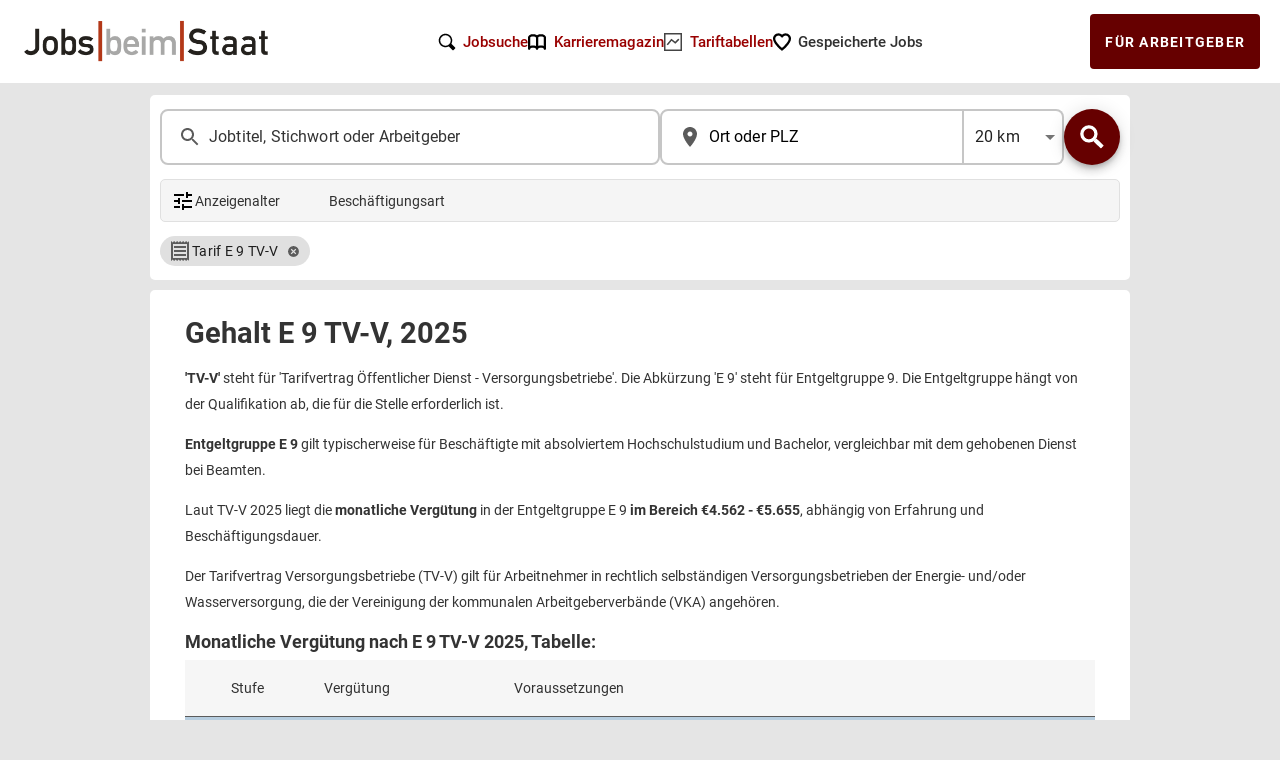

--- FILE ---
content_type: text/html;charset=UTF-8
request_url: https://www.jobs-beim-staat.de/tarif/tvoed-v_e9
body_size: 18310
content:
<html xmlns="http://www.w3.org/1999/xhtml"
      lang="de">
<head>
  






  <title>TV-V - Entgeltgruppe E 9: Gehalt / Einkommen</title>
  <meta name="description" content="Laut TV-V 2025 liegt die monatliche Vergütung in der Entgeltgruppe E 9 im Bereich €4.562 - €5.655, abhängig von Erfahrung und Beschäftigungsdauer.">
  


  
  <meta name="viewport" content="width=device-width, height=device-height, initial-scale=1.0, user-scalable=no, user-scalable=0"/>
  <link rel="preconnect" href="https://jdn.jobs-beim-staat.de" crossorigin>
  <link rel="stylesheet" href="https://jdn.jobs-beim-staat.de/fonts/Roboto/icons/material_icons.css">
  <link rel="stylesheet" href="https://jdn.jobs-beim-staat.de/fonts/Roboto/font.css">
  <link rel="stylesheet" href="/css/mbundle.css;jsessionid=666D66100E2E99B5C646AED06B00C779?version=bb3f4e1b-65fb-40be-8170-871ab4e4fbc3">
  <meta name="author" content="Opportuno Germany">
  <meta name="mobile-web-app-capable" content="yes">
  <link rel="apple-touch-icon" sizes="180x180" href="/favs/apple-touch-icon.png">
  <link rel="icon" type="image/png" sizes="32x32" href="/favs/favicon-32x32.png">
  <link rel="icon" type="image/png" sizes="16x16" href="/favs/favicon-16x16.png">
  <link rel="icon" href="https://www.jobs-beim-staat.de/favicon.ico"  type="image/x-icon" />
  <meta name="msapplication-TileColor" content="#b91d47">
  <meta name="theme-color" content="#ffffff">
  <meta name="apple-mobile-web-app-title" content="Jobs-beim-Staat.de">
  
  <script>
    window.dataLayer = window.dataLayer || [];
      <!-- Google  -->

   (function(w,d,s,l,i){w[l]=w[l]||[];w[l].push({'gtm.start':new Date().getTime(),event:'gtm.js'});var f=d.getElementsByTagName(s)[0],j=d.createElement(s),dl=l!='dataLayer'?'&l='+l:'';j.async=true;j.src='https://sdata3.jobs-beim-staat.de/hjzviuiv.js?id='+i+dl;f.parentNode.insertBefore(j,f);})(window,document,'script','dataLayer','GTM-PW6WH4WC');
  <!-- End Google  -->
  </script>
  <script defer data-domain="jobs-beim-staat.de"
          data-api="https://www.jobs-beim-staat.de/integration-p/qwerty/pls-api/event"
          src="https://www.jobs-beim-staat.de/integration-p/qwerty/pls-js/script.outbound-links.tagged-events.js"></script>





</head>

<body class="serp ">


<header class="mdc-top-app-bar jbs-fullpage" id="main-header" >
  <div class="header-firstrow">
    <div  class="flex-0-1-auto">
      <div class="margin-left-10" >
        <a href="/"><img src="https://logos.jobs-beim-staat.de/main/logo.png" class="jbs-logo"></a>
      </div>
    </div>
    <div class="rgb49 flex-1-0-auto flex-center"
        style="column-gap: 30px ">


      <div class="only-desktop flex-center hide_smaller_1000px_screen">
        <a href="https://www.jobs-beim-staat.de/#search-section">
          <svg viewBox="0 0 24 24" preserveAspectRatio="none" class="w18h18">
            <path class="w18h18"
                d="M22.707,19.293l-4.875-4.875a9.022,9.022,0,1,0-3.414,3.414l4.875,4.875a1,1,0,0,0,1.414,0l2-2A1,1,0,0,0,22.707,19.293ZM3,10a7,7,0,1,1,7,7A7.008,7.008,0,0,1,3,10Z"
                data-fill="#444"></path>
          </svg>
        </a>
        <a href="https://www.jobs-beim-staat.de/#search-section" >
          <span style="padding-left: 7px"  class="bold">Jobsuche</span>
        </a>
      </div>

      <div class="only-desktop flex-center hide_smaller_1000px_screen">
        <a href="/wissen/" >
          <svg viewBox="0 0 16 16" preserveAspectRatio="none" class="w18h18">
            <path data-fill="#444444"
                  d="M11.5,1C10.1,1,8.8,1.4,8,2.1C7.2,1.4,5.9,1,4.5,1C1.9,1,0,2.3,0,4v10c0,0.6,0.4,1,1,1s1-0.4,1-1 c0-0.3,0.9-1,2.5-1S7,13.7,7,14c0,0.6,0.4,1,1,1s1-0.4,1-1c0-0.3,0.9-1,2.5-1s2.5,0.7,2.5,1c0,0.6,0.4,1,1,1s1-0.4,1-1V4 C16,2.3,14.1,1,11.5,1z M4.5,11c-0.9,0-1.8,0.2-2.5,0.5V4c0-0.3,0.9-1,2.5-1S7,3.7,7,4v7.5C6.3,11.2,5.4,11,4.5,11z M14,11.5 c-0.7-0.3-1.6-0.5-2.5-0.5c-0.9,0-1.8,0.2-2.5,0.5V4c0-0.3,0.9-1,2.5-1S14,3.7,14,4V11.5z"></path>
          </svg>
        </a>
        <a href="/wissen/" >
          <span style="padding-left: 8px" class="bold">Karrieremagazin</span>
        </a>
      </div>

      <div class="only-desktop flex-center hide_smaller_1000px_screen">
        <a href="/tvoed" >
          <svg class="w18h18" viewBox="0 0 24 24" preserveAspectRatio="none"><rect x="1" y="1" fill="none" stroke="#444444" stroke-width="2" stroke-linecap="square" stroke-miterlimit="10" width="22" height="22" stroke-linejoin="miter"></rect> <polyline fill="none" stroke="#444444" stroke-width="2" stroke-linecap="square" stroke-miterlimit="10" points="5,15 10,9 15,13 19,9 " stroke-linejoin="miter"></polyline></svg>
        </a>
        <a href="/tvoed" >
          <span style="padding-left: 8px" class="bold">Tariftabellen</span>
        </a>
      </div>

      <div onclick="jbsShowMyJobs()" id="jbs-saved-jobs-container" class="flex-center">
        <svg viewBox="0 0 16 16" preserveAspectRatio="none" class="w18h18" id="zero-my-jobs">
          <path data-fill="#444444"
                d="M7.4,15.5C6.6,14.8,0,9.3,0,5.1c0-2.7,2.2-4.8,4.8-4.8C6,0.3,7.1,0.8,8,1.5c0.9-0.8,2-1.2,3.2-1.2 c2.7,0,4.8,2.2,4.8,4.8c0,4.2-6.6,9.7-7.4,10.3C8.3,15.8,7.7,15.8,7.4,15.5z M4.8,2.3C3.3,2.3,2,3.6,2,5.1c0,2.2,3.5,6,6,8.2 c2.1-1.9,6-5.8,6-8.2c0-1.6-1.3-2.8-2.8-2.8c-0.9,0-1.8,0.5-2.3,1.3c-0.4,0.6-1.3,0.6-1.7,0C6.6,2.8,5.8,2.3,4.8,2.3z"></path>
        </svg>


        <span id="more-my-jobs" class="hidden">
          <svg preserveAspectRatio="none" class="w18h18" viewBox="0 0 16 16">
          <path fill="#313131"
                d="M8 15.5c-.3 0-.6-.1-.9-.4C6.3 14.8 0 9.3 0 5.1 0 2.4 2.2.2 4.8.2c1.2 0 2.3.5 3.2 1.3C8.9.7 10 .2 11.2.2 13.8.2 16 2.4 16 5.1c0 4.2-6.3 9.7-7.1 10.3-.3.3-.9.3-1.2.1z"></path>
        </svg>
       <a href="#" class="favorites-number-of" id="favorites-number-of" data-count=""></a></span>


        <span class="only-desktop bold" style="padding-left: 7px" >Gespeicherte Jobs</span>
      </div>


    </div>
    <div id="head-employer"
         class="hide_smaller_1000px_screen flex-0-1-auto rgb49">
      <button class="foo-button mdc-button only-desktop" id="employer-link"
              onclick="window.location='https://arbeitgeber.jobs-beim-staat.de/'" style="min-width: 125px">
        <div class="mdc-button__ripple"></div>
        <a  class="mdc-button__label white-color" href="https://arbeitgeber.jobs-beim-staat.de/">Für
          Arbeitgeber</a>

      </button>
    </div>
    <div class=" flex-0-1-auto hide_bigger_1000px_screen">
      <div class="jbs_ham_menu">
        <input type="checkbox" id="toggle">
        <label for="toggle">
          <span></span>
          <span></span>
          <span></span>
        </label>
        <div class="jbs_ham_links">
          <div class="jbs_ham_close-btn" onclick="document.getElementById('toggle').click()">Schließen ✖</div>
          <a href="https://www.jobs-beim-staat.de/#search-section">Jobsuche</a>
          <a href="/wissen/">Karrieremagazin</a>
          <a href="/tvoed">Tariftabellen</a>
          <a href="#" onclick="jbsShowMyJobs()">Gespeicherte Jobs</a>
          <a href="https://anzeigen.jobs-beim-staat.de/">Für Arbeitgeber</a>
        </div>
      </div>


    </div>


  </div>


</header>

<div id="margin-top-appbar" class="jbs-fullpage">

</div>


<div class="jbs-iframe-margin"></div>


<form action="/jobs" id="myform" method="get">
  <div class="flex-h-center jbs-fullpage">

    <div class="serp-980px search-section round-border-bottom round-border-top mobile-horizental-margin search-section-with-tardif"
     id="search-section">

  <div id="serp-q-mobile-teaser">
    <label class="mdc-text-field mdc-text-field--filled"
           id="serp-title-mobile-teaser">
      <svg fit="" focusable="false" height="100%" preserveAspectRatio="xMidYMid meet"
           viewBox="0 0 24 24"
           width="100%" xmlns="http://www.w3.org/2000/svg">
        <path d="M0 0h24v24H0z" fill="none"></path>
        <path
            d="M15.5 14h-.79l-.28-.27C15.41 12.59 16 11.11 16 9.5 16 5.91 13.09 3 9.5 3S3 5.91 3 9.5 5.91 16 9.5 16c1.61 0 3.09-.59 4.23-1.57l.27.28v.79l5 4.99L20.49 19l-4.99-5zm-6 0C7.01 14 5 11.99 5 9.5S7.01 5 9.5 5 14 7.01 14 9.5 11.99 14 9.5 14z"
            fill="#313131"></path>
      </svg>

      <span class="mdc-text-field__ridpple"></span>
      <span class="mdc-floating-label my-label-q">Jobs </span>


    </label>

  </div>

  <div class="serp-search-grid-row-1" id="serp-search-grid-row-1">
    <div id="serp-q">
      <label class="mdc-text-field mdc-text-field--filled" id="title"
             style="display: flex;align-items: center">
        <svg fill="#313131" fit="" focusable="false" height="100%" preserveAspectRatio="xMidYMid meet"
             style="margin-right: 5px;"
             viewBox="0 0 24 24" width="100%" xmlns="http://www.w3.org/2000/svg">
          <path d="M0 0h24v24H0z" fill="none"></path>
          <path
              d="M15.5 14h-.79l-.28-.27C15.41 12.59 16 11.11 16 9.5 16 5.91 13.09 3 9.5 3S3 5.91 3 9.5 5.91 16 9.5 16c1.61 0 3.09-.59 4.23-1.57l.27.28v.79l5 4.99L20.49 19l-4.99-5zm-6 0C7.01 14 5 11.99 5 9.5S7.01 5 9.5 5 14 7.01 14 9.5 11.99 14 9.5 14z"
              fill="#5b5b5b"></path>
        </svg>

        <span class="mdc-text-field__ridpple"></span>
        <span class="mdc-floating-label my-label-q"
        >Jobtitel, Stichwort oder Arbeitgeber</span>
        <input aria-labelledby="my-label-q" autocomplete="off" class="mdc-text-field__input"
               id="q" name="q" value=""
               type="text">

        <i class="material-icons mdc-text-field__icon mdc-text-field__icon--trailing clean-textfield"
           id="clean-q"
           role="button"
           tabindex="0">clear</i>
      </label>

      <div class="only-mobile pt5px " style="text-align: right; ;"></div>

      <div id="channel-container" style="position: absolute;">
  <div id="alternative-search-channel">Oder Kategorie wählen:</div>
  <ul class="mdc-list" >

    <li class="mdc-list-item jbs-channels">
      <div class="mdc-form-field " >
        <div class="mdc-checkbox">
          <input type="checkbox"

                 class="mdc-checkbox__native-control channel-checkbox"
                 name="channels"
                 value="buero_verwaltung"

                 id="buero_verwaltung"
                  />
          <div class="mdc-checkbox__background">
            <svg class="mdc-checkbox__checkmark" style="color: white"
                 viewBox="0 0 24 24">
              <path class="mdc-checkbox__checkmark-path"
                    fill="none"
                    d="M1.73,12.91 8.1,19.28 22.79,4.59"/>
            </svg>
            <div class="mdc-checkbox__mixedmark"></div>
          </div>
          <div class="mdc-checkbox__ripple"></div>
        </div>
        <label for="buero_verwaltung" >Büro, Verwaltung</label>
      </div>
    </li>

    <li class="mdc-list-item jbs-channels">
      <div class="mdc-form-field " >
        <div class="mdc-checkbox">
          <input type="checkbox"

                 class="mdc-checkbox__native-control channel-checkbox"
                 name="channels"
                 value="sekretariat"

                 id="sekretariat"
                  />
          <div class="mdc-checkbox__background">
            <svg class="mdc-checkbox__checkmark" style="color: white"
                 viewBox="0 0 24 24">
              <path class="mdc-checkbox__checkmark-path"
                    fill="none"
                    d="M1.73,12.91 8.1,19.28 22.79,4.59"/>
            </svg>
            <div class="mdc-checkbox__mixedmark"></div>
          </div>
          <div class="mdc-checkbox__ripple"></div>
        </div>
        <label for="sekretariat" >Sekretariat</label>
      </div>
    </li>

    <li class="mdc-list-item jbs-channels">
      <div class="mdc-form-field " >
        <div class="mdc-checkbox">
          <input type="checkbox"

                 class="mdc-checkbox__native-control channel-checkbox"
                 name="channels"
                 value="kaufleute_finanzen"

                 id="kaufleute_finanzen"
                  />
          <div class="mdc-checkbox__background">
            <svg class="mdc-checkbox__checkmark" style="color: white"
                 viewBox="0 0 24 24">
              <path class="mdc-checkbox__checkmark-path"
                    fill="none"
                    d="M1.73,12.91 8.1,19.28 22.79,4.59"/>
            </svg>
            <div class="mdc-checkbox__mixedmark"></div>
          </div>
          <div class="mdc-checkbox__ripple"></div>
        </div>
        <label for="kaufleute_finanzen" >Kaufleute, Finanzen</label>
      </div>
    </li>

    <li class="mdc-list-item jbs-channels">
      <div class="mdc-form-field " >
        <div class="mdc-checkbox">
          <input type="checkbox"

                 class="mdc-checkbox__native-control channel-checkbox"
                 name="channels"
                 value="personalwesen"

                 id="personalwesen"
                  />
          <div class="mdc-checkbox__background">
            <svg class="mdc-checkbox__checkmark" style="color: white"
                 viewBox="0 0 24 24">
              <path class="mdc-checkbox__checkmark-path"
                    fill="none"
                    d="M1.73,12.91 8.1,19.28 22.79,4.59"/>
            </svg>
            <div class="mdc-checkbox__mixedmark"></div>
          </div>
          <div class="mdc-checkbox__ripple"></div>
        </div>
        <label for="personalwesen" >Personalwesen</label>
      </div>
    </li>

    <li class="mdc-list-item jbs-channels">
      <div class="mdc-form-field " >
        <div class="mdc-checkbox">
          <input type="checkbox"

                 class="mdc-checkbox__native-control channel-checkbox"
                 name="channels"
                 value="aushilfen"

                 id="aushilfen"
                  />
          <div class="mdc-checkbox__background">
            <svg class="mdc-checkbox__checkmark" style="color: white"
                 viewBox="0 0 24 24">
              <path class="mdc-checkbox__checkmark-path"
                    fill="none"
                    d="M1.73,12.91 8.1,19.28 22.79,4.59"/>
            </svg>
            <div class="mdc-checkbox__mixedmark"></div>
          </div>
          <div class="mdc-checkbox__ripple"></div>
        </div>
        <label for="aushilfen" >Aushilfen</label>
      </div>
    </li>

    <li class="mdc-list-item jbs-channels">
      <div class="mdc-form-field " >
        <div class="mdc-checkbox">
          <input type="checkbox"

                 class="mdc-checkbox__native-control channel-checkbox"
                 name="channels"
                 value="polizei_justiz_recht"

                 id="polizei_justiz_recht"
                  />
          <div class="mdc-checkbox__background">
            <svg class="mdc-checkbox__checkmark" style="color: white"
                 viewBox="0 0 24 24">
              <path class="mdc-checkbox__checkmark-path"
                    fill="none"
                    d="M1.73,12.91 8.1,19.28 22.79,4.59"/>
            </svg>
            <div class="mdc-checkbox__mixedmark"></div>
          </div>
          <div class="mdc-checkbox__ripple"></div>
        </div>
        <label for="polizei_justiz_recht" >Polizei, Justiz, Recht</label>
      </div>
    </li>

    <li class="mdc-list-item jbs-channels">
      <div class="mdc-form-field " >
        <div class="mdc-checkbox">
          <input type="checkbox"

                 class="mdc-checkbox__native-control channel-checkbox"
                 name="channels"
                 value="technische_berufe"

                 id="technische_berufe"
                  />
          <div class="mdc-checkbox__background">
            <svg class="mdc-checkbox__checkmark" style="color: white"
                 viewBox="0 0 24 24">
              <path class="mdc-checkbox__checkmark-path"
                    fill="none"
                    d="M1.73,12.91 8.1,19.28 22.79,4.59"/>
            </svg>
            <div class="mdc-checkbox__mixedmark"></div>
          </div>
          <div class="mdc-checkbox__ripple"></div>
        </div>
        <label for="technische_berufe" >Technische Berufe</label>
      </div>
    </li>

    <li class="mdc-list-item jbs-channels">
      <div class="mdc-form-field " >
        <div class="mdc-checkbox">
          <input type="checkbox"

                 class="mdc-checkbox__native-control channel-checkbox"
                 name="channels"
                 value="erziehung_sozialwesen"

                 id="erziehung_sozialwesen"
                  />
          <div class="mdc-checkbox__background">
            <svg class="mdc-checkbox__checkmark" style="color: white"
                 viewBox="0 0 24 24">
              <path class="mdc-checkbox__checkmark-path"
                    fill="none"
                    d="M1.73,12.91 8.1,19.28 22.79,4.59"/>
            </svg>
            <div class="mdc-checkbox__mixedmark"></div>
          </div>
          <div class="mdc-checkbox__ripple"></div>
        </div>
        <label for="erziehung_sozialwesen" >Erziehung, Sozialwesen</label>
      </div>
    </li>

    <li class="mdc-list-item jbs-channels">
      <div class="mdc-form-field " >
        <div class="mdc-checkbox">
          <input type="checkbox"

                 class="mdc-checkbox__native-control channel-checkbox"
                 name="channels"
                 value="gesundheitswesen"

                 id="gesundheitswesen"
                  />
          <div class="mdc-checkbox__background">
            <svg class="mdc-checkbox__checkmark" style="color: white"
                 viewBox="0 0 24 24">
              <path class="mdc-checkbox__checkmark-path"
                    fill="none"
                    d="M1.73,12.91 8.1,19.28 22.79,4.59"/>
            </svg>
            <div class="mdc-checkbox__mixedmark"></div>
          </div>
          <div class="mdc-checkbox__ripple"></div>
        </div>
        <label for="gesundheitswesen" >Gesundheitswesen</label>
      </div>
    </li>

    <li class="mdc-list-item jbs-channels">
      <div class="mdc-form-field " >
        <div class="mdc-checkbox">
          <input type="checkbox"

                 class="mdc-checkbox__native-control channel-checkbox"
                 name="channels"
                 value="aerzte"

                 id="aerzte"
                  />
          <div class="mdc-checkbox__background">
            <svg class="mdc-checkbox__checkmark" style="color: white"
                 viewBox="0 0 24 24">
              <path class="mdc-checkbox__checkmark-path"
                    fill="none"
                    d="M1.73,12.91 8.1,19.28 22.79,4.59"/>
            </svg>
            <div class="mdc-checkbox__mixedmark"></div>
          </div>
          <div class="mdc-checkbox__ripple"></div>
        </div>
        <label for="aerzte" >Ärzte</label>
      </div>
    </li>

    <li class="mdc-list-item jbs-channels">
      <div class="mdc-form-field " >
        <div class="mdc-checkbox">
          <input type="checkbox"

                 class="mdc-checkbox__native-control channel-checkbox"
                 name="channels"
                 value="pflege"

                 id="pflege"
                  />
          <div class="mdc-checkbox__background">
            <svg class="mdc-checkbox__checkmark" style="color: white"
                 viewBox="0 0 24 24">
              <path class="mdc-checkbox__checkmark-path"
                    fill="none"
                    d="M1.73,12.91 8.1,19.28 22.79,4.59"/>
            </svg>
            <div class="mdc-checkbox__mixedmark"></div>
          </div>
          <div class="mdc-checkbox__ripple"></div>
        </div>
        <label for="pflege" >Pflege</label>
      </div>
    </li>

    <li class="mdc-list-item jbs-channels">
      <div class="mdc-form-field " >
        <div class="mdc-checkbox">
          <input type="checkbox"

                 class="mdc-checkbox__native-control channel-checkbox"
                 name="channels"
                 value="leitende_funktion"

                 id="leitende_funktion"
                  />
          <div class="mdc-checkbox__background">
            <svg class="mdc-checkbox__checkmark" style="color: white"
                 viewBox="0 0 24 24">
              <path class="mdc-checkbox__checkmark-path"
                    fill="none"
                    d="M1.73,12.91 8.1,19.28 22.79,4.59"/>
            </svg>
            <div class="mdc-checkbox__mixedmark"></div>
          </div>
          <div class="mdc-checkbox__ripple"></div>
        </div>
        <label for="leitende_funktion" >Leitende Funktion</label>
      </div>
    </li>

    <li class="mdc-list-item jbs-channels">
      <div class="mdc-form-field " >
        <div class="mdc-checkbox">
          <input type="checkbox"

                 class="mdc-checkbox__native-control channel-checkbox"
                 name="channels"
                 value="gewerblich"

                 id="gewerblich"
                  />
          <div class="mdc-checkbox__background">
            <svg class="mdc-checkbox__checkmark" style="color: white"
                 viewBox="0 0 24 24">
              <path class="mdc-checkbox__checkmark-path"
                    fill="none"
                    d="M1.73,12.91 8.1,19.28 22.79,4.59"/>
            </svg>
            <div class="mdc-checkbox__mixedmark"></div>
          </div>
          <div class="mdc-checkbox__ripple"></div>
        </div>
        <label for="gewerblich" >Gewerblich</label>
      </div>
    </li>

    <li class="mdc-list-item jbs-channels">
      <div class="mdc-form-field " >
        <div class="mdc-checkbox">
          <input type="checkbox"

                 class="mdc-checkbox__native-control channel-checkbox"
                 name="channels"
                 value="tourismus_sport_kultur"

                 id="tourismus_sport_kultur"
                  />
          <div class="mdc-checkbox__background">
            <svg class="mdc-checkbox__checkmark" style="color: white"
                 viewBox="0 0 24 24">
              <path class="mdc-checkbox__checkmark-path"
                    fill="none"
                    d="M1.73,12.91 8.1,19.28 22.79,4.59"/>
            </svg>
            <div class="mdc-checkbox__mixedmark"></div>
          </div>
          <div class="mdc-checkbox__ripple"></div>
        </div>
        <label for="tourismus_sport_kultur" >Tourismus, Sport, Kultur</label>
      </div>
    </li>

    <li class="mdc-list-item jbs-channels">
      <div class="mdc-form-field " >
        <div class="mdc-checkbox">
          <input type="checkbox"

                 class="mdc-checkbox__native-control channel-checkbox"
                 name="channels"
                 value="medien_marketing"

                 id="medien_marketing"
                  />
          <div class="mdc-checkbox__background">
            <svg class="mdc-checkbox__checkmark" style="color: white"
                 viewBox="0 0 24 24">
              <path class="mdc-checkbox__checkmark-path"
                    fill="none"
                    d="M1.73,12.91 8.1,19.28 22.79,4.59"/>
            </svg>
            <div class="mdc-checkbox__mixedmark"></div>
          </div>
          <div class="mdc-checkbox__ripple"></div>
        </div>
        <label for="medien_marketing" >Medien, Marketing</label>
      </div>
    </li>

    <li class="mdc-list-item jbs-channels">
      <div class="mdc-form-field " >
        <div class="mdc-checkbox">
          <input type="checkbox"

                 class="mdc-checkbox__native-control channel-checkbox"
                 name="channels"
                 value="ingenieurwesen"

                 id="ingenieurwesen"
                  />
          <div class="mdc-checkbox__background">
            <svg class="mdc-checkbox__checkmark" style="color: white"
                 viewBox="0 0 24 24">
              <path class="mdc-checkbox__checkmark-path"
                    fill="none"
                    d="M1.73,12.91 8.1,19.28 22.79,4.59"/>
            </svg>
            <div class="mdc-checkbox__mixedmark"></div>
          </div>
          <div class="mdc-checkbox__ripple"></div>
        </div>
        <label for="ingenieurwesen" >Ingenieurwesen</label>
      </div>
    </li>

    <li class="mdc-list-item jbs-channels">
      <div class="mdc-form-field " >
        <div class="mdc-checkbox">
          <input type="checkbox"

                 class="mdc-checkbox__native-control channel-checkbox"
                 name="channels"
                 value="it_datenverarbeitung"

                 id="it_datenverarbeitung"
                  />
          <div class="mdc-checkbox__background">
            <svg class="mdc-checkbox__checkmark" style="color: white"
                 viewBox="0 0 24 24">
              <path class="mdc-checkbox__checkmark-path"
                    fill="none"
                    d="M1.73,12.91 8.1,19.28 22.79,4.59"/>
            </svg>
            <div class="mdc-checkbox__mixedmark"></div>
          </div>
          <div class="mdc-checkbox__ripple"></div>
        </div>
        <label for="it_datenverarbeitung" >IT, Datenverarbeitung</label>
      </div>
    </li>

    <li class="mdc-list-item jbs-channels">
      <div class="mdc-form-field " >
        <div class="mdc-checkbox">
          <input type="checkbox"

                 class="mdc-checkbox__native-control channel-checkbox"
                 name="channels"
                 value="bauwesen_architektur"

                 id="bauwesen_architektur"
                  />
          <div class="mdc-checkbox__background">
            <svg class="mdc-checkbox__checkmark" style="color: white"
                 viewBox="0 0 24 24">
              <path class="mdc-checkbox__checkmark-path"
                    fill="none"
                    d="M1.73,12.91 8.1,19.28 22.79,4.59"/>
            </svg>
            <div class="mdc-checkbox__mixedmark"></div>
          </div>
          <div class="mdc-checkbox__ripple"></div>
        </div>
        <label for="bauwesen_architektur" >Bauwesen, Architektur</label>
      </div>
    </li>

    <li class="mdc-list-item jbs-channels">
      <div class="mdc-form-field " >
        <div class="mdc-checkbox">
          <input type="checkbox"

                 class="mdc-checkbox__native-control channel-checkbox"
                 name="channels"
                 value="forschung_hochschule"

                 id="forschung_hochschule"
                  />
          <div class="mdc-checkbox__background">
            <svg class="mdc-checkbox__checkmark" style="color: white"
                 viewBox="0 0 24 24">
              <path class="mdc-checkbox__checkmark-path"
                    fill="none"
                    d="M1.73,12.91 8.1,19.28 22.79,4.59"/>
            </svg>
            <div class="mdc-checkbox__mixedmark"></div>
          </div>
          <div class="mdc-checkbox__ripple"></div>
        </div>
        <label for="forschung_hochschule" >Forschung, Hochschule</label>
      </div>
    </li>








    <li class="mdc-list-item jbs-channels" tabindex="0">
      <div class="mdc-form-field ">
        <button class="foo-button mdc-button" style="width:auto;height: 55px" id="channel-button" type="submit">
          <div class="mdc-button__ripple"></div>
          <span class="mdc-button__label"><span class="jobcount"></span> Jobs anzeigen</span>
        </button>
      </div>
    </li>


  </ul>


</div>
    </div>
    <div id="serp-place">
      <label class="mdc-text-field mdc-text-field--filled place-field" id="place-container"
             style="display: flex;margin-right: 0;">
        <svg fill="#313131" fit="" focusable="false" height="100%"
             preserveAspectRatio="xMidYMid meet" style="align-self: center;margin-right: 5px;"
             viewBox="0 0 24 24"
             width="100%" xmlns="http://www.w3.org/2000/svg">
          <path d="M0 0h24v24H0z" fill="none"></path>
          <path
              d="M12 2C8.13 2 5 5.13 5 9c0 5.25 7 13 7 13s7-7.75 7-13c0-3.87-3.13-7-7-7zm0 9.5c-1.38 0-2.5-1.12-2.5-2.5s1.12-2.5 2.5-2.5 2.5 1.12 2.5 2.5-1.12 2.5-2.5 2.5z"
              fill="#5b5b5b"></path>
        </svg>

        <span class="mdc-text-field__ridpple"></span>
        <span class="mdc-floating-label" id="my-label-place"

        >Ort oder PLZ</span>

        <input aria-labelledby="my-label-place" autocomplete="off" class="mdc-text-field__input"
               id="autoCompletePlace" style="top: -7px;
    position: relative;"
               name="place"
               value="" type="text">


        <i class="material-icons mdc-text-field__icon mdc-text-field__icon--trailing clean-textfield"
           id="clean-place" role="button"
           tabindex="0">clear</i>
      </label>


      <div id="serp-radius">
        <div class="mdc-select radius-select  mdc-select--filled  " style="width: 100px">
          <input name="radius" value="20" type="hidden">
          <div aria-labelledby="outlined-select-label" class="mdc-select__anchor serp-radius"
          >
                <span class="mdc-notched-fill ">
                  <span class="mdc-notched-fill__leading white-bg"></span>

                  <span class="mdc-notched-fill__trailing white-bg"></span>
                </span>
            <span class="mdc-select__selected-text-container" style="padding-left: 5px">
                  <span class="mdc-select__selected-text" id="demo-selected-text"></span>
                </span>
            <span class="mdc-select__dropdown-icon" style="margin-left:0;margin-right:0">
                  <svg
                      class="mdc-select__dropdown-icon-graphic"
                      focusable="false" viewBox="7 10 10 5">
                    <polygon
                        class="mdc-select__dropdown-icon-inactive"
                        fill-rule="evenodd"
                        points="7 10 12 15 17 10"
                        stroke="none">
                    </polygon>
                    <polygon
                        class="mdc-select__dropdown-icon-active"
                        fill-rule="evenodd"
                        points="7 15 12 10 17 15"
                        stroke="none">
                    </polygon>
                  </svg>
                </span>
          </div>
          <div class="mdc-select__menu mdc-menu mdc-menu-surface mdc-menu-surface--fullwidth" style="z-index: 9999">
            <ul aria-label="10km" class="mdc-deprecated-list" role="listbox">
              <li class="mdc-deprecated-list-item mdc-deprecated-list-item" data-value="5" role="option">
                <span class="mdc-deprecated-list-item__ripple"></span>
                <span class="mdc-deprecated-list-item__text">
                      5 km
                    </span>
              </li>

              <li class="mdc-deprecated-list-item mdc-deprecated-list-item" data-value="10" role="option">
                <span class="mdc-deprecated-list-item__ripple"></span>
                <span class="mdc-deprecated-list-item__text">
                      10 km
                    </span>
              </li>

              <li class="mdc-deprecated-list-item mdc-deprecated-list-item" data-value="15" role="option">
                <span class="mdc-deprecated-list-item__ripple"></span>
                <span class="mdc-deprecated-list-item__text">
                      15 km
                    </span>
              </li>

              <li aria-selected="false" class="mdc-deprecated-list-item" data-value="20" role="option">
                <span class="mdc-deprecated-list-item__ripple"></span>
                <span class="mdc-deprecated-list-item__text">
                      20 km
                    </span>
              </li>
              <li aria-selected="true" class="mdc-deprecated-list-item mdc-deprecated-list-item" data-value="25"
                  role="option">
                <span class="mdc-deprecated-list-item__ripple"></span>
                <span class="mdc-deprecated-list-item__text">
                      25 km
                    </span>
              </li>
              <li aria-selected="false" class="mdc-deprecated-list-item" data-value="50" role="option">
                <span class="mdc-deprecated-list-item__ripple"></span>
                <span class="mdc-deprecated-list-item__text">
                      50 km
                    </span>
              </li>

              <li aria-selected="false" class="mdc-deprecated-list-item" data-value="100" role="option">
                <span class="mdc-deprecated-list-item__ripple"></span>
                <span class="mdc-deprecated-list-item__text">
                      100 km
                    </span>
              </li>

              <li aria-selected="false" class="mdc-deprecated-list-item" data-value="150" role="option">
                <span class="mdc-deprecated-list-item__ripple"></span>
                <span class="mdc-deprecated-list-item__text">
                      150 km
                    </span>
              </li>
            </ul>
          </div>
        </div>
      </div>


    </div>


    <div>
      <div id="search-button" style="justify-content: space-between">
        <div>
          <div class="cancel-mobile-teaser" id="abbrechen" style="margin-left:5px;font-weight: bold">

            <div style="display: flex;align-items: center">
              <svg fit="" focusable="false" height="100%" preserveAspectRatio="xMidYMid meet" viewBox="0 0 24 24"
                   width="100%" xmlns="http://www.w3.org/2000/svg">
                <path d="M0 0h24v24H0z" fill="none"></path>
                <path d="M20 11H7.83l5.59-5.59L12 4l-8 8 8 8 1.41-1.41L7.83 13H20v-2z"></path>
              </svg>
              <span>
                &nbsp; Zurück</span>

            </div>
          </div>
        </div>

        <div class="only-mobile">
          <div class="jobcount-with-text hidden only-mobile" id="mobile-jobcount-badge"></div>
        </div>
        <div class="mdc-touch-target-wrapper">
          <button class="mdc-fab mdc-fab mdc-fab--touch primary"
                  style="display: flex;align-items: center;justify-content: center;margin-left: 0;margin-right: 0">
            <div class="mdc-fab__ripple"></div>
            <span>
                  <svg fill="none" fit="" focusable="false" height="100%"
                       preserveAspectRatio="xMidYMid meet"
                       viewBox="0 0 58 58" width="100%" xmlns="http://www.w3.org/2000/svg">
                    <circle cx="21.5" cy="21.5" r="17" stroke="white" stroke-width="8"></circle>
                    <rect fill="white" height="25.3121" rx="2" transform="rotate(-46.1858 32.3827 39.4614)" width="10"
                          x="32.3827"
                          y="39.4614"></rect>
                  </svg>
                </span>
            <div class="mdc-fab__touch"></div>
          </button>
        </div>
      </div>


    </div>

    <div class="only-mobile">
    <div class="  flex  flex-jc-end flex-1-1-auto ">


      <div
          style="margin-left:5px;font-weight: bold;align-self: center;cursor: pointer" onclick="window.location='/erweiterte-suche'">

        + Erweitere Suche
      </div>

    </div>
    </div>

  </div>
  <div id="mobile-channels"></div>


  <div>


    <div class="only-desktop"
         style="width: 100%;background-color: #f5f5f5;border-radius: 5px;min-height: 43px;margin-top: 10px;display: flex;align-items: center;padding-left: 10px;gap:10px;border:1px solid #e0e0e0">

      <svg fit="" focusable="false" height="100%" preserveAspectRatio="xMidYMid meet"
           viewBox="0 0 24 24"
           width="100%" xmlns="http://www.w3.org/2000/svg">
        <path d="M0 0h24v24H0z" fill="none"></path>
        <path
            d="M3 17v2h6v-2H3zM3 5v2h10V5H3zm10 16v-2h8v-2h-8v-2h-2v6h2zM7 9v2H3v2h4v2h2V9H7zm14 4v-2H11v2h10zm-6-4h2V7h4V5h-4V3h-2v6z"></path>
      </svg>


      <div>
            <span class="rotate" id="serp-age">
              <span>Anzeigenalter</span>
              <span style="padding-top: 3px">
                <svg fit="" focusable="false" height="100%" preserveAspectRatio="xMidYMid meet"
                     viewBox="0 0 24 24"
                     width="100%" xmlns="http://www.w3.org/2000/svg">
                  <path d="M0 0h24v24H0z"
                        fill="none"></path>
                  <path
                      d="M16.59 8.59L12 13.17 7.41 8.59 6 10l6 6 6-6z"></path>
                </svg>
              </span>
            </span>
        <div class="mdc-menu-surface--anchor">
          <label class="mdc-menu mdc-menu-surface filter-menu" for="serp-age"
                 style="width: max-content;padding-right: 20px" tabindex="1">
            <ul aria-hidden="true" class="mdc-list filter" role="menu">

              <li>
                <div class="mdc-form-field">
                  <div class="mdc-radio">
                    <input checked class="mdc-radio__native-control" id="radio-age-all"
                           name="age" type="radio"
                           value="">
                    <div class="mdc-radio__background">
                      <div class="mdc-radio__outer-circle"></div>
                      <div class="mdc-radio__inner-circle"></div>
                    </div>
                    <div class="mdc-radio__ripple"></div>
                  </div>
                  <label for="radio-age-all">Alle Jobs</label>
                </div>
              </li>
              <li>
                <div class="mdc-form-field">
                  <div class="mdc-radio">
                    <input class="mdc-radio__native-control" id="radio-age-today" name="age"
                           type="radio"
                           value="1">
                    <div class="mdc-radio__background">
                      <div class="mdc-radio__outer-circle"></div>
                      <div class="mdc-radio__inner-circle"></div>
                    </div>
                    <div class="mdc-radio__ripple"></div>
                  </div>
                  <label for="radio-age-today">Heute</label>
                </div>
              </li>
              <li>
                <div class="mdc-form-field">
                  <div class="mdc-radio">
                    <input class="mdc-radio__native-control" id="radio-age-3" name="age"
                           type="radio"
                           value="3">
                    <div class="mdc-radio__background">
                      <div class="mdc-radio__outer-circle"></div>
                      <div class="mdc-radio__inner-circle"></div>
                    </div>
                    <div class="mdc-radio__ripple"></div>
                  </div>
                  <label for="radio-age-3">Letzte 3 Tage</label>
                </div>
              </li>

              <li>
                <div class="mdc-form-field">
                  <div class="mdc-radio">
                    <input class="mdc-radio__native-control" id="radio-age-7" name="age"
                           type="radio" value="7">
                    <div class="mdc-radio__background">
                      <div class="mdc-radio__outer-circle"></div>
                      <div class="mdc-radio__inner-circle"></div>
                    </div>
                    <div class="mdc-radio__ripple"></div>
                  </div>
                  <label for="radio-age-7">Letzte 7 Tage</label>
                </div>
              </li>


              <li>
                <div class="mdc-form-field">
                  <div class="mdc-radio">
                    <input class="mdc-radio__native-control" id="radio-age-30" name="age"
                           type="radio" value="30">
                    <div class="mdc-radio__background">
                      <div class="mdc-radio__outer-circle"></div>
                      <div class="mdc-radio__inner-circle"></div>
                    </div>
                    <div class="mdc-radio__ripple"></div>
                  </div>
                  <label for="radio-age-30">Letzte 30 Tage</label>
                </div>
              </li>


            </ul>
          </label>
        </div>
      </div>


      <div style="margin-left: 25px">
            <span class="rotate" id="serp-worktype" style="display: inline-flex;align-items: center">
              <span>Beschäftigungsart</span>
              <span style="padding-top: 3px">
                <svg fit="" focusable="false" height="100%" preserveAspectRatio="xMidYMid meet"
                     viewBox="0 0 24 24"
                     width="100%" xmlns="http://www.w3.org/2000/svg">
                  <path d="M0 0h24v24H0z"
                        fill="none"></path>
                  <path
                      d="M16.59 8.59L12 13.17 7.41 8.59 6 10l6 6 6-6z"></path>
                </svg>
              </span>
            </span>
        <div class="mdc-menu-surface--anchor">
          <label class="mdc-menu mdc-menu-surface filter-menu" for="serp-worktype"
                 style="width: max-content;padding-right: 20px" tabindex="1">
            <ul aria-hidden="true" class="mdc-list filter" role="menu">

              <li>
                <div class="mdc-form-field serp-filter-cb-container">
                  <div class="mdc-checkbox">
                    <input class="mdc-checkbox__native-control serp-filter-cb"
                           id="fulltime"
                           name="fulltime"
                           type="checkbox"

                    />
                    <div class="mdc-checkbox__background">
                      <svg class="mdc-checkbox__checkmark"
                           viewBox="0 0 24 24">
                        <path class="mdc-checkbox__checkmark-path"
                              d="M1.73,12.91 8.1,19.28 22.79,4.59"
                              fill="none"/>
                      </svg>
                      <div class="mdc-checkbox__mixedmark"></div>
                    </div>
                    <div class="mdc-checkbox__ripple"></div>
                  </div>
                  <label for="fulltime">Vollzeit</label>
                </div>
              </li>

              <li>
                <div class="mdc-form-field serp-filter-cb-container">
                  <div class="mdc-checkbox">
                    <input class="mdc-checkbox__native-control serp-filter-cb"
                           id="parttime"
                           name="parttime"
                           type="checkbox"
                    />
                    <div class="mdc-checkbox__background">
                      <svg class="mdc-checkbox__checkmark"
                           viewBox="0 0 24 24">
                        <path class="mdc-checkbox__checkmark-path"
                              d="M1.73,12.91 8.1,19.28 22.79,4.59"
                              fill="none"/>
                      </svg>
                      <div class="mdc-checkbox__mixedmark"></div>
                    </div>
                    <div class="mdc-checkbox__ripple"></div>
                  </div>
                  <label for="parttime">Teilzeit</label>
                </div>
              </li>


              <li>
                <div class="mdc-form-field serp-filter-cb-container">
                  <div class="mdc-checkbox">
                    <input class="mdc-checkbox__native-control serp-filter-cb"
                           id="appr"
                           name="appr"
                           type="checkbox"
                    />
                    <div class="mdc-checkbox__background">
                      <svg class="mdc-checkbox__checkmark"
                           viewBox="0 0 24 24">
                        <path class="mdc-checkbox__checkmark-path"
                              d="M1.73,12.91 8.1,19.28 22.79,4.59"
                              fill="none"/>
                      </svg>
                      <div class="mdc-checkbox__mixedmark"></div>
                    </div>
                    <div class="mdc-checkbox__ripple"></div>
                  </div>
                  <label for="appr">Ausbildung</label>
                </div>
              </li>


              <li>
                <div class="mdc-form-field serp-filter-cb-container">
                  <div class="mdc-checkbox">
                    <input class="mdc-checkbox__native-control serp-filter-cb"
                           id="intern"
                           name="intern"
                           type="checkbox"
                    />
                    <div class="mdc-checkbox__background">
                      <svg class="mdc-checkbox__checkmark"
                           viewBox="0 0 24 24">
                        <path class="mdc-checkbox__checkmark-path"
                              d="M1.73,12.91 8.1,19.28 22.79,4.59"
                              fill="none"/>
                      </svg>
                      <div class="mdc-checkbox__mixedmark"></div>
                    </div>
                    <div class="mdc-checkbox__ripple"></div>
                  </div>
                  <label for="intern">Praktikum</label>
                </div>
              </li>


            </ul>

          </label>
        </div>
      </div>


    </div>

    <!--  th:classappend="${page.getTarifDetail() != null} ? 'padding-bottom-10' : ''" TODO testen -->
    <div id="serp-chips">

      <div>





  <div class="mdc-evolution-chip-set serp-chips" role="grid" style="margin-top: 10px;margin-bottom: 0px">


    <div class="mdc-evolution-chip-set__chips serp-chips-container "
          role="presentation">





      <span class="mdc-evolution-chip" role="row" style="margin-left: 0">
        <span class="mdc-evolution-chip__cell mdc-evolution-chip__cell--primary serp-chips-text" role="gridcell">
          <a class="mdc-evolution-chip__action mdc-evolution-chip__action--primary" tabindex="0"

             href="#"
             type="button"
          >

            <span>


                <svg
    fit="" focusable="false" height="100%" preserveAspectRatio="xMidYMid meet"
    class="chip-svg"
    width="100%" xmlns="http://www.w3.org/2000/svg">
<g><path fill="#5b5b5b" d="M19.5 3.5L18 2l-1.5 1.5L15 2l-1.5 1.5L12 2l-1.5 1.5L9 2 7.5 3.5 6 2 4.5 3.5 3 2v20l1.5-1.5L6 22l1.5-1.5L9 22l1.5-1.5L12 22l1.5-1.5L15 22l1.5-1.5L18 22l1.5-1.5L21 22V2l-1.5 1.5zM19 19.09H5V4.91h14v14.18zM6 15h12v2H6zm0-4h12v2H6zm0-4h12v2H6z"/></g></svg>



            </span>


            <span class="mdc-evolution-chip__ripple mdc-evolution-chip__ripple--primary"></span>
            <span class="mdc-evolution-chip__text-label"
            >Tarif E 9 TV-V</span>

            <a style="display: inline;padding-right: 10px" href="/jobs?tarifs=tvoed-v_e9&amp;radius=20">
              <svg
                  fit="" focusable="false" height="100%" preserveAspectRatio="xMidYMid meet"
                  style="max-height: 13px;width:13px;cursor:pointer; " viewBox="0 0 24 24"
                  width="100%" xmlns="http://www.w3.org/2000/svg">
                <path
                    d="M12 2C6.47 2 2 6.47 2 12s4.47 10 10 10 10-4.47 10-10S17.53 2 12 2zm5 13.59L15.59 17 12 13.41 8.41 17 7 15.59 10.59 12 7 8.41 8.41 7 12 10.59 15.59 7 17 8.41 13.41 12 17 15.59z"
                    fill="#5b5b5b"></path>
              </svg>

            </a>


          </a>
        </span>
      </span>


    </div>





  </div>


</div>
    </div>
  </div>




</div>
  </div>

  <div class="todo-kann-weg">



</div>




  <div>


<div style="display:none;">
  <svg viewBox="0 0 24 24">
    <defs>
      <g id="favorite">
        <path
            d="M16.5 3c-1.74 0-3.41.81-4.5 2.09C10.91 3.81 9.24 3 7.5 3 4.42 3 2 5.42 2 8.5c0 3.78 3.4 6.86 8.55 11.54L12 21.35l1.45-1.32C18.6 15.36 22 12.28 22 8.5 22 5.42 19.58 3 16.5 3zm-4.4 15.55l-.1.1-.1-.1C7.14 14.24 4 11.39 4 8.5 4 6.5 5.5 5 7.5 5c1.54 0 3.04.99 3.57 2.36h1.87C13.46 5.99 14.96 5 16.5 5c2 0 3.5 1.5 3.5 3.5 0 2.89-3.14 5.74-7.9 10.05z"
            fill="#990000"></path>
      </g>
    </defs>
  </svg>

  <svg viewBox="0 0 24 24">
    <defs>
      <g id="favoriteFill">
        <path fill="#900" d="M12 21.35l-1.45-1.32C5.4 15.36 2 12.28 2 8.5 2 5.42 4.42 3 7.5 3c1.74 0 3.41.81 4.5 2.09C13.09 3.81 14.76 3 16.5 3 19.58 3 22 5.42 22 8.5c0 3.78-3.4 6.86-8.55 11.54L12 21.35z"></path>
      </g>
    </defs>
  </svg>





  <svg viewBox="0 0 24 24">
    <defs>
      <g id="cmenu">
        <path d="M3 18h18v-2H3v2zm0-5h18v-2H3v2zm0-7v2h18V6H3z"></path>
      </g>
    </defs>
  </svg>
  <svg viewBox="0 0 24 24">
    <defs>
      <g id="time">
        <path d="M11.99 2C6.47 2 2 6.48 2 12s4.47 10 9.99 10C17.52 22 22 17.52 22 12S17.52 2 11.99 2zM12 20c-4.42 0-8-3.58-8-8s3.58-8 8-8 8 3.58 8 8-3.58 8-8 8z"></path>
        <path d="M12.5 7H11v6l5.25 3.15.75-1.23-4.5-2.67z"></path>

      </g>
    </defs>
  </svg>

  <svg>
    <defs>
      <g id="place">
        <path d="M12 2C8.13 2 5 5.13 5 9c0 5.25 7 13 7 13s7-7.75 7-13c0-3.87-3.13-7-7-7zm0 9.5c-1.38 0-2.5-1.12-2.5-2.5s1.12-2.5 2.5-2.5 2.5 1.12 2.5 2.5-1.12 2.5-2.5 2.5z"></path>
      </g>
    </defs>
  </svg>


  <svg height="100%" viewBox="0 0 533 382.5" width="100%">
    <path d="M0 0h24v24H0z" fill="none"></path>
    <path
        d="M16.5 3c-1.74 0-3.41.81-4.5 2.09C10.91 3.81 9.24 3 7.5 3 4.42 3 2 5.42 2 8.5c0 3.78 3.4 6.86 8.55 11.54L12 21.35l1.45-1.32C18.6 15.36 22 12.28 22 8.5 22 5.42 19.58 3 16.5 3zm-4.4 15.55l-.1.1-.1-.1C7.14 14.24 4 11.39 4 8.5 4 6.5 5.5 5 7.5 5c1.54 0 3.04.99 3.57 2.36h1.87C13.46 5.99 14.96 5 16.5 5c2 0 3.5 1.5 3.5 3.5 0 2.89-3.14 5.74-7.9 10.05z"></path>
    <use href="#mypic"/>
  </svg>
</div>
</div>
  <div class="flex-h-center ">

  </div>


  <div>
    <div class="flex-h-center ">
      <div>

  <div class="tarifbox">
    <div>


      <h1 style=";margin-top: 0px">Gehalt E 9 TV-V, 2025</h1>
      <div><p><b>'TV-V'</b> steht für 'Tarifvertrag Öffentlicher Dienst - Versorgungsbetriebe'. Die Abkürzung 'E 9' steht für Entgeltgruppe 9. Die Entgeltgruppe hängt von der Qualifikation ab, die
 für die Stelle erforderlich ist.</p><p><b>Entgeltgruppe E 9</b> gilt typischerweise für Beschäftigte mit absolviertem Hochschulstudium und 
 Bachelor, vergleichbar mit dem gehobenen Dienst bei Beamten.</p><p>Laut TV-V 2025 liegt die <b>monatliche Vergütung</b> in der Entgeltgruppe E 9 <b>im Bereich €4.562 - €5.655</b>, abhängig von Erfahrung und Beschäftigungsdauer.</p><p>Der Tarifvertrag Versorgungsbetriebe (TV-V) gilt für Arbeitnehmer in rechtlich selbständigen Versorgungsbetrieben der Energie- und/oder Wasserversorgung, die der Vereinigung der kommunalen Arbeitgeberverbände (VKA) angehören.</p></div>


    </div>
    <style>


    </style>
    <div class="tarif-header fs18">

      Monatliche Vergütung nach <span>E 9 TV-V</span>
      <span>2025</span>, Tabelle:
    </div>
    <div class="tarif-table">
      <div class="tarif-tr">
        <div class="tarif-td" style="text-align: center">Stufe</div>
        <div class="tarif-td">Vergütung</div>
        <div class="tarif-td">Voraussetzungen</div>
      </div>
      <div class="tarif-tr">
        <div class="tarif-td  tarif-green" style="text-align: center">1</div>
        <div class="tarif-td tarif-green">4.561,92 €</div>
        <div class="tarif-td tarif-green">ohne Berufserfahrung</div>
      </div>
      <div class="tarif-tr">
        <div class="tarif-td  tarif-green" style="text-align: center">2</div>
        <div class="tarif-td tarif-green">4.947,21 €</div>
        <div class="tarif-td tarif-green">mind. 1 Jahr einschlägige Berufserfahrung</div>
      </div>
      <div class="tarif-tr">
        <div class="tarif-td  tarif-green" style="text-align: center">3</div>
        <div class="tarif-td tarif-green">5.217,69 €</div>
        <div class="tarif-td tarif-green">mind. 3 Jahre einschlägige Berufserfahrung</div>
      </div>
      <div class="tarif-tr">
        <div class="tarif-td " style="text-align: center">4</div>
        <div class="tarif-td">5.421,18 €</div>
        <div class="tarif-td">nach 3 Jahren in Stufe 3</div>
      </div>
      <div class="tarif-tr">
        <div class="tarif-td " style="text-align: center">5</div>
        <div class="tarif-td">5.514,72 €</div>
        <div class="tarif-td">nach 4 Jahren in Stufe 4</div>
      </div>
      <div class="tarif-tr">
        <div class="tarif-td " style="text-align: center">6</div>
        <div class="tarif-td">5.655,00 €</div>
        <div class="tarif-td">nach 4 Jahren in Stufe 5</div>
      </div>

    </div>

    <div>
      <div class="tarif-explain-1">
        <div>
          <div class="tarif-green tarif-legend-symbol"></div>
        </div>
        <div class="fs13" style="margin-left: 10px;">
          Neueinstellungen mit einschlägiger Berufserfahrung (auch aus der Privatwirtschaft) können maximal in Stufe <span>3</span> erfolgen
        </div>
      </div>


      
    </div>


    <div class="tarif-disclaimer">
      <span>Quelle: Tarifvertrag Versorgungsbetriebe (TV-V) 2025</span>
      Angaben ohne Gewähr. Zulagen und Sonderregelungen wurden nicht berücksichtigt.
    </div>
    <div style=" margin-bottom: 8px;font-weight: 500;margin-top: 25px">
      <a class="fs18" href="/Verg%C3%BCtung/TV-V">
        &gt; Übersicht und Tabelle Tarifvertrag <span>TV-V</span> </a>
    </div>
    <div style=" ;margin-bottom: 5px;margin-top: 25px">
      <div class="fs18" style="font-weight: 500;margin-bottom: 5px;
             "><b>Ähnliche TVöD-Tarife:</b></div>


      <span class="mdc-evolution-chip-set serp-chips " role="grid" style="justify-content: normal;margin-top: 0;line-height: 150% !important;">


        <span class="mdc-evolution-chip-set__chips serp-chips-container "
              role="presentation"
              style="margin-left: 0;justify-content: normal;"
        >


          <span class="mdc-evolution-chip" role="row" style="margin-left: 0;margin-right: 10px;margin-bottom: 7px">
            <span class="mdc-evolution-chip__cell mdc-evolution-chip__cell--primary" role="gridcell">
              <a class="mdc-evolution-chip__action mdc-evolution-chip__action--primary" tabindex="0" href="/tarif/tvoed-bund_e9"
                 type="button"
              >
                <span class="mdc-evolution-chip__ripple mdc-evolution-chip__ripple--primary"></span>
                <span class="mdc-evolution-chip__text-label">E 9, TVöD Bund</span>
              </a>
            </span>
          </span><span class="mdc-evolution-chip" role="row" style="margin-left: 0;margin-right: 10px;margin-bottom: 7px">
            <span class="mdc-evolution-chip__cell mdc-evolution-chip__cell--primary" role="gridcell">
              <a class="mdc-evolution-chip__action mdc-evolution-chip__action--primary" tabindex="0" href="/tarif/tvoed-p_p9"
                 type="button"
              >
                <span class="mdc-evolution-chip__ripple mdc-evolution-chip__ripple--primary"></span>
                <span class="mdc-evolution-chip__text-label">P 9, TVöD-P</span>
              </a>
            </span>
          </span><span class="mdc-evolution-chip" role="row" style="margin-left: 0;margin-right: 10px;margin-bottom: 7px">
            <span class="mdc-evolution-chip__cell mdc-evolution-chip__cell--primary" role="gridcell">
              <a class="mdc-evolution-chip__action mdc-evolution-chip__action--primary" tabindex="0" href="/tarif/tvoed-sue_s9"
                 type="button"
              >
                <span class="mdc-evolution-chip__ripple mdc-evolution-chip__ripple--primary"></span>
                <span class="mdc-evolution-chip__text-label">S 9, TVöD-SuE</span>
              </a>
            </span>
          </span>
        </span>
      </span>


    </div>
    <input type="hidden" name="tarifs" value="tvoed-v_e9">
  </div>
</div>


    </div>


    <div>
      
        <div id="search-header-row" class="with-tarif">
         <span
         >183 E 9 TV-V</span> Jobs


        </div>
      
      
    </div>


    <div class="flex-h-center" id="main-job-content">


      <div id="jobs" style="width:100%;display: flex;max-width: 980px">


  

    <div class="serp-jobcontet-cards-container">


  
  <!--<dxiv class="removeme" th:fragment="rest-job-search" th:remove="tag" th:with="jobs= ${page.getJobSearchResult().getJobs()}">-->

  
  <div id="job-content">
    <div class="serp-jobcontet-cards-container-joblist jobcard" id="6138596" data-g="651">


      <div class="serp-jobcontet-cards-container-joblist-logo">
        
          <img src="https://logos.jobs-beim-staat.de/landeshauptstadt-stuttgart-916366fc9cd1f71c8e0f49417398fde.gif">
        
        
      </div>

      <div class="flex-1-1-auto">
        <div>
          <div style="position:relative;width:20px;heigt:20px;float: right" class="jbs-fullpage">
            <svg class="myjob" data-company="Landeshauptstadt Stuttgart" data-id="6138596"
                 data-jobtitle="Sachbearbeiter/-in Haushalt und Controlling (m/w/d)">
              <use xlink:href="#favorite"/>
            </svg>
          </div>
          <h3 style="display: inline;hyphens: auto;">
            <a rel="nofollow" class="job-opener" target="_blank"
               data-class="19"
               data-jobtitle="Sachbearbeiter/-in Haushalt und Controlling (m/w/d)"
               data-g="651"
               data-jobid="6138596"
               data-state="Baden-Württemberg"

               data-company="Landeshauptstadt Stuttgart"

               href="/stellenangebote/6138596">Sachbearbeiter/-in Haushalt und Controlling (m/w/d)</a></h3>
          
        </div>
        <div class="serp-jobcontet-cards-container-text fw-500" style="display: block">
          Landeshauptstadt Stuttgart
          <span clasxs="pos-rel" style="position: relative;top:2px;
  left: auto;
  bottom: auto;
  right: auto;"> &nbsp;
              <svg class="cmenu jbs-fullpage" fill="#f0000" fit="" focusable="false" height="100%"
                   preserveAspectRatio="xMidYMid meet" data-id="men6138596" viewBox="0 0 24 24"
                   width="100%" xmlns="http://www.w3.org/2000/svg">
                <use xlink:href="#cmenu"/>
              </svg>


              <div class="mdc-menu-surface--anchor">
                <div class="mdc-menu mdc-menu-surface jbs-fullpag" id="men6138596">
                  <ul aria-hidden="true" aria-orientation="vertical" class="mdc-list serp-contextmenu-li" role="menu"
                      tabindex="-1">

                    <li class="mdc-list-item" role="menuitem" style="margin-bottom: 10px">
                      <span class="mdc-list-item__ripple"></span>
                      <span class="mdc-list-item__text serp-contextmenu-text"
                            onclick="window.jbsAddHiddenInputAndsubmit(this,'employer')"
                            data-val="Landeshauptstadt Stuttgart">
                        Alle Jobs des Arbeitgebers
                      </span>
                    </li>

                    <li class="mdc-list-item serp-contextmenu-li" role="menuitem">
                      <span class="mdc-list-item__ripple"></span>
                      <span class="mdc-list-item__text  serp-contextmenu-text"
                            onclick="window.jbsAddHiddenInputAndsubmit(this,'ignoreEmployer')"
                            data-val="Landeshauptstadt Stuttgart">
                        Arbeitgeber ausblenden
                      </span>
                    </li>


                  </ul>
                </div>
              </div>
            </span>


        </div>


        <div class="serp-jobcontet-cards-container-text">
          <div class="serp-jobcontet-cards-container-text " style="padding-bottom: 0px !important">

            <img class="serp-icon" src="/img/location-pin.png">&nbsp;Stuttgart
          </div>

        </div>

        <div class="serp-jobcontet-cards-container-text">


          <div class="serp-jobcontet-cards-container-text " style="padding-bottom: 0px !important;">
            <img class="serp-icon" src="/img/history.png">&nbsp; vor 9 Tagen

          </div>


        </div>

        <div class="serp-jobcontet-cards-container-text">

          <div class="serp-jobcontet-cards-container-text pl5 serp-jobcontet-payment-text " style="display: inline; ">
            <img class="serp-icon" src="/img/euro.png" style="position: relative;top:-1px">&nbsp;Geschätzte Bezüge: €3.591 - €5.338 (<a href='/tarif/tvoed-bund_e9'>E 9 TVöD Bund</a>)
          </div>

        </div>




        <div class="fs13 lh-snip xx">Sachbearbeiter/-in Haushalt und Controlling (m/w/d)Wir suchen Sie für das Amt für Soziales und Teilhabe der Landeshauptstadt Stuttgart. Die Stelle ist in Teilzeit</div>


        

        

        


        



      </div>


    </div>
    <div class="serp-jobcontet-cards-container-joblist jobcard" id="6170675" data-g="2198">


      <div class="serp-jobcontet-cards-container-joblist-logo">
        
          <img src="https://logos.jobs-beim-staat.de/landeshauptstadt-stuttgart-793f8cbc42dbdc8ad7a75ef1952ec4b5.gif">
        
        
      </div>

      <div class="flex-1-1-auto">
        <div>
          <div style="position:relative;width:20px;heigt:20px;float: right" class="jbs-fullpage">
            <svg class="myjob" data-company="Landeshauptstadt Stuttgart" data-id="6170675"
                 data-jobtitle="Sachbearbeiter/-in Übernachtungs- und Hundesteuer (m/w/d)">
              <use xlink:href="#favorite"/>
            </svg>
          </div>
          <h3 style="display: inline;hyphens: auto;">
            <a rel="nofollow" class="job-opener" target="_blank"
               data-class="b"
               data-jobtitle="Sachbearbeiter/-in Übernachtungs- und Hundesteuer (m/w/d)"
               data-g="2198"
               data-jobid="6170675"
               data-state="Baden-Württemberg,bundesweit"

               data-company="Landeshauptstadt Stuttgart"

               href="/stellenangebote/6170675">Sachbearbeiter/-in Übernachtungs- und Hundesteuer (m/w/d)</a></h3>
          
        </div>
        <div class="serp-jobcontet-cards-container-text fw-500" style="display: block">
          Landeshauptstadt Stuttgart
          <span clasxs="pos-rel" style="position: relative;top:2px;
  left: auto;
  bottom: auto;
  right: auto;"> &nbsp;
              <svg class="cmenu jbs-fullpage" fill="#f0000" fit="" focusable="false" height="100%"
                   preserveAspectRatio="xMidYMid meet" data-id="men6170675" viewBox="0 0 24 24"
                   width="100%" xmlns="http://www.w3.org/2000/svg">
                <use xlink:href="#cmenu"/>
              </svg>


              <div class="mdc-menu-surface--anchor">
                <div class="mdc-menu mdc-menu-surface jbs-fullpag" id="men6170675">
                  <ul aria-hidden="true" aria-orientation="vertical" class="mdc-list serp-contextmenu-li" role="menu"
                      tabindex="-1">

                    <li class="mdc-list-item" role="menuitem" style="margin-bottom: 10px">
                      <span class="mdc-list-item__ripple"></span>
                      <span class="mdc-list-item__text serp-contextmenu-text"
                            onclick="window.jbsAddHiddenInputAndsubmit(this,'employer')"
                            data-val="Landeshauptstadt Stuttgart">
                        Alle Jobs des Arbeitgebers
                      </span>
                    </li>

                    <li class="mdc-list-item serp-contextmenu-li" role="menuitem">
                      <span class="mdc-list-item__ripple"></span>
                      <span class="mdc-list-item__text  serp-contextmenu-text"
                            onclick="window.jbsAddHiddenInputAndsubmit(this,'ignoreEmployer')"
                            data-val="Landeshauptstadt Stuttgart">
                        Arbeitgeber ausblenden
                      </span>
                    </li>


                  </ul>
                </div>
              </div>
            </span>


        </div>


        <div class="serp-jobcontet-cards-container-text">
          <div class="serp-jobcontet-cards-container-text " style="padding-bottom: 0px !important">

            <img class="serp-icon" src="/img/location-pin.png">&nbsp;Stuttgart, Home Office
          </div>

        </div>

        <div class="serp-jobcontet-cards-container-text">


          <div class="serp-jobcontet-cards-container-text " style="padding-bottom: 0px !important;">
            <img class="serp-icon" src="/img/history.png">&nbsp; vor 30+ Tagen

          </div>


        </div>

        <div class="serp-jobcontet-cards-container-text">

          <div class="serp-jobcontet-cards-container-text pl5 serp-jobcontet-payment-text " style="display: inline; ">
            <img class="serp-icon" src="/img/euro.png" style="position: relative;top:-1px">&nbsp;Geschätzte Bezüge: €3.591 - €5.338 (<a href='/tarif/tvoed-bund_e9'>E 9 TVöD Bund</a>)
          </div>

        </div>




        <div class="fs13 lh-snip xx">Sachbearbeiter/-in Übernachtungs- und Hundesteuer (m/w/d) Wir suchen Sie für die Stadtkämmerei der Landeshauptstadt Stuttgart. Die Stellen sind unbefristet zu besetzen.</div>


        

        

        


        



      </div>


    </div>
    <div class="serp-jobcontet-cards-container-joblist jobcard" id="6170761" data-g="2198">


      <div class="serp-jobcontet-cards-container-joblist-logo">
        
          <img src="https://logos.jobs-beim-staat.de/landeshauptstadt-stuttgart-793f8cbc42dbdc8ad7a75ef1952ec4b5.gif">
        
        
      </div>

      <div class="flex-1-1-auto">
        <div>
          <div style="position:relative;width:20px;heigt:20px;float: right" class="jbs-fullpage">
            <svg class="myjob" data-company="Landeshauptstadt Stuttgart" data-id="6170761"
                 data-jobtitle="Sachbearbeiter/-in Haushalt und Controlling (m/w/d)">
              <use xlink:href="#favorite"/>
            </svg>
          </div>
          <h3 style="display: inline;hyphens: auto;">
            <a rel="nofollow" class="job-opener" target="_blank"
               data-class="b"
               data-jobtitle="Sachbearbeiter/-in Haushalt und Controlling (m/w/d)"
               data-g="2198"
               data-jobid="6170761"
               data-state="Baden-Württemberg,bundesweit"

               data-company="Landeshauptstadt Stuttgart"

               href="/stellenangebote/6170761">Sachbearbeiter/-in Haushalt und Controlling (m/w/d)</a></h3>
          
        </div>
        <div class="serp-jobcontet-cards-container-text fw-500" style="display: block">
          Landeshauptstadt Stuttgart
          <span clasxs="pos-rel" style="position: relative;top:2px;
  left: auto;
  bottom: auto;
  right: auto;"> &nbsp;
              <svg class="cmenu jbs-fullpage" fill="#f0000" fit="" focusable="false" height="100%"
                   preserveAspectRatio="xMidYMid meet" data-id="men6170761" viewBox="0 0 24 24"
                   width="100%" xmlns="http://www.w3.org/2000/svg">
                <use xlink:href="#cmenu"/>
              </svg>


              <div class="mdc-menu-surface--anchor">
                <div class="mdc-menu mdc-menu-surface jbs-fullpag" id="men6170761">
                  <ul aria-hidden="true" aria-orientation="vertical" class="mdc-list serp-contextmenu-li" role="menu"
                      tabindex="-1">

                    <li class="mdc-list-item" role="menuitem" style="margin-bottom: 10px">
                      <span class="mdc-list-item__ripple"></span>
                      <span class="mdc-list-item__text serp-contextmenu-text"
                            onclick="window.jbsAddHiddenInputAndsubmit(this,'employer')"
                            data-val="Landeshauptstadt Stuttgart">
                        Alle Jobs des Arbeitgebers
                      </span>
                    </li>

                    <li class="mdc-list-item serp-contextmenu-li" role="menuitem">
                      <span class="mdc-list-item__ripple"></span>
                      <span class="mdc-list-item__text  serp-contextmenu-text"
                            onclick="window.jbsAddHiddenInputAndsubmit(this,'ignoreEmployer')"
                            data-val="Landeshauptstadt Stuttgart">
                        Arbeitgeber ausblenden
                      </span>
                    </li>


                  </ul>
                </div>
              </div>
            </span>


        </div>


        <div class="serp-jobcontet-cards-container-text">
          <div class="serp-jobcontet-cards-container-text " style="padding-bottom: 0px !important">

            <img class="serp-icon" src="/img/location-pin.png">&nbsp;Stuttgart, Home Office
          </div>

        </div>

        <div class="serp-jobcontet-cards-container-text">


          <div class="serp-jobcontet-cards-container-text " style="padding-bottom: 0px !important;">
            <img class="serp-icon" src="/img/history.png">&nbsp; vor 30+ Tagen

          </div>


        </div>

        <div class="serp-jobcontet-cards-container-text">

          <div class="serp-jobcontet-cards-container-text pl5 serp-jobcontet-payment-text " style="display: inline; ">
            <img class="serp-icon" src="/img/euro.png" style="position: relative;top:-1px">&nbsp;Geschätzte Bezüge: €3.591 - €5.338 (<a href='/tarif/tvoed-bund_e9'>E 9 TVöD Bund</a>)
          </div>

        </div>




        <div class="fs13 lh-snip xx">Sachbearbeiter/-in Haushalt und Controlling (m/w/d) Wir suchen Sie für das Amt für Soziales und Teilhabe der Landeshauptstadt Stuttgart. Die Stelle ist in Teilzeit</div>


        

        

        


        



      </div>


    </div>
    <div class="serp-jobcontet-cards-container-joblist jobcard" id="6144525" data-g="2198">


      <div class="serp-jobcontet-cards-container-joblist-logo">
        
          <img src="https://logos.jobs-beim-staat.de/bundesanstalt-technisches-hilfswerk-7159b8644f84a8aef457253dd26b0ea.gif">
        
        
      </div>

      <div class="flex-1-1-auto">
        <div>
          <div style="position:relative;width:20px;heigt:20px;float: right" class="jbs-fullpage">
            <svg class="myjob" data-company="Bundesanstalt Technisches Hilfswerk" data-id="6144525"
                 data-jobtitle="Bürosachbearbeitung User Help Desk (m/w/d) in der THW-Leitung mit dem Standort in Bonn">
              <use xlink:href="#favorite"/>
            </svg>
          </div>
          <h3 style="display: inline;hyphens: auto;">
            <a rel="nofollow" class="job-opener" target="_blank"
               data-class="f"
               data-jobtitle="Bürosachbearbeitung User Help Desk (m/w/d) in der THW-Leitung mit dem Standort in Bonn"
               data-g="2198"
               data-jobid="6144525"
               data-state="Nordrhein-Westfalen,bundesweit"

               data-company="Bundesanstalt Technisches Hilfswerk"

               href="/stellenangebote/6144525">Bürosachbearbeitung User Help Desk (m/w/d) in der THW-Leitung mit dem Standort in Bonn</a></h3>
          
        </div>
        <div class="serp-jobcontet-cards-container-text fw-500" style="display: block">
          Bundesanstalt Technisches Hilfswerk
          <span clasxs="pos-rel" style="position: relative;top:2px;
  left: auto;
  bottom: auto;
  right: auto;"> &nbsp;
              <svg class="cmenu jbs-fullpage" fill="#f0000" fit="" focusable="false" height="100%"
                   preserveAspectRatio="xMidYMid meet" data-id="men6144525" viewBox="0 0 24 24"
                   width="100%" xmlns="http://www.w3.org/2000/svg">
                <use xlink:href="#cmenu"/>
              </svg>


              <div class="mdc-menu-surface--anchor">
                <div class="mdc-menu mdc-menu-surface jbs-fullpag" id="men6144525">
                  <ul aria-hidden="true" aria-orientation="vertical" class="mdc-list serp-contextmenu-li" role="menu"
                      tabindex="-1">

                    <li class="mdc-list-item" role="menuitem" style="margin-bottom: 10px">
                      <span class="mdc-list-item__ripple"></span>
                      <span class="mdc-list-item__text serp-contextmenu-text"
                            onclick="window.jbsAddHiddenInputAndsubmit(this,'employer')"
                            data-val="Bundesanstalt Technisches Hilfswerk">
                        Alle Jobs des Arbeitgebers
                      </span>
                    </li>

                    <li class="mdc-list-item serp-contextmenu-li" role="menuitem">
                      <span class="mdc-list-item__ripple"></span>
                      <span class="mdc-list-item__text  serp-contextmenu-text"
                            onclick="window.jbsAddHiddenInputAndsubmit(this,'ignoreEmployer')"
                            data-val="Bundesanstalt Technisches Hilfswerk">
                        Arbeitgeber ausblenden
                      </span>
                    </li>


                  </ul>
                </div>
              </div>
            </span>


        </div>


        <div class="serp-jobcontet-cards-container-text">
          <div class="serp-jobcontet-cards-container-text " style="padding-bottom: 0px !important">

            <img class="serp-icon" src="/img/location-pin.png">&nbsp;Bonn, Home Office
          </div>

        </div>

        <div class="serp-jobcontet-cards-container-text">


          <div class="serp-jobcontet-cards-container-text " style="padding-bottom: 0px !important;">
            <img class="serp-icon" src="/img/history.png">&nbsp; vor 30+ Tagen

          </div>


        </div>

        <div class="serp-jobcontet-cards-container-text">

          <div class="serp-jobcontet-cards-container-text pl5 serp-jobcontet-payment-text " style="display: inline; ">
            <img class="serp-icon" src="/img/euro.png" style="position: relative;top:-1px">&nbsp;Geschätzte Bezüge: €3.591 - €5.338 (<a href='/tarif/tvoed-bund_e9'>E 9 TVöD Bund</a>)
          </div>

        </div>




        <div class="fs13 lh-snip xx">Jetzt, hier und überall auf der Welt ist das Technische Hilfswerk im Einsatz. Mit rund 88.000 ehrenamtlichen Helferinnen und Helfern sowie 2.200 hauptamtlichen Beschäftigten</div>


        

        

        


        



      </div>


    </div>
    <div class="serp-jobcontet-cards-container-joblist jobcard" id="6179464" data-g="2225">


      <div class="serp-jobcontet-cards-container-joblist-logo">
        
          <img src="https://logos.jobs-beim-staat.de/bischoefliches-generalvikariat-muenster-a65bd6191c7edbea5ada755fd7674021.gif">
        
        
      </div>

      <div class="flex-1-1-auto">
        <div>
          <div style="position:relative;width:20px;heigt:20px;float: right" class="jbs-fullpage">
            <svg class="myjob" data-company="Bischöfliches Generalvikariat Münster" data-id="6179464"
                 data-jobtitle="Personalsachbearbeiter (w/m/d) im gehobenen Verwaltungsdienst">
              <use xlink:href="#favorite"/>
            </svg>
          </div>
          <h3 style="display: inline;hyphens: auto;">
            <a rel="nofollow" class="job-opener" target="_blank"
               data-class="d"
               data-jobtitle="Personalsachbearbeiter (w/m/d) im gehobenen Verwaltungsdienst"
               data-g="2225"
               data-jobid="6179464"
               data-state="bundesweit,bundesweit"

               data-company="Bischöfliches Generalvikariat Münster"

               href="/stellenangebote/6179464">Personalsachbearbeiter (w/m/d) im gehobenen Verwaltungsdienst</a></h3>
          
        </div>
        <div class="serp-jobcontet-cards-container-text fw-500" style="display: block">
          Bischöfliches Generalvikariat Münster
          <span clasxs="pos-rel" style="position: relative;top:2px;
  left: auto;
  bottom: auto;
  right: auto;"> &nbsp;
              <svg class="cmenu jbs-fullpage" fill="#f0000" fit="" focusable="false" height="100%"
                   preserveAspectRatio="xMidYMid meet" data-id="men6179464" viewBox="0 0 24 24"
                   width="100%" xmlns="http://www.w3.org/2000/svg">
                <use xlink:href="#cmenu"/>
              </svg>


              <div class="mdc-menu-surface--anchor">
                <div class="mdc-menu mdc-menu-surface jbs-fullpag" id="men6179464">
                  <ul aria-hidden="true" aria-orientation="vertical" class="mdc-list serp-contextmenu-li" role="menu"
                      tabindex="-1">

                    <li class="mdc-list-item" role="menuitem" style="margin-bottom: 10px">
                      <span class="mdc-list-item__ripple"></span>
                      <span class="mdc-list-item__text serp-contextmenu-text"
                            onclick="window.jbsAddHiddenInputAndsubmit(this,'employer')"
                            data-val="Bischöfliches Generalvikariat Münster">
                        Alle Jobs des Arbeitgebers
                      </span>
                    </li>

                    <li class="mdc-list-item serp-contextmenu-li" role="menuitem">
                      <span class="mdc-list-item__ripple"></span>
                      <span class="mdc-list-item__text  serp-contextmenu-text"
                            onclick="window.jbsAddHiddenInputAndsubmit(this,'ignoreEmployer')"
                            data-val="Bischöfliches Generalvikariat Münster">
                        Arbeitgeber ausblenden
                      </span>
                    </li>


                  </ul>
                </div>
              </div>
            </span>


        </div>


        <div class="serp-jobcontet-cards-container-text">
          <div class="serp-jobcontet-cards-container-text " style="padding-bottom: 0px !important">

            <img class="serp-icon" src="/img/location-pin.png">&nbsp;Münster, Home Office
          </div>

        </div>

        <div class="serp-jobcontet-cards-container-text">


          <div class="serp-jobcontet-cards-container-text " style="padding-bottom: 0px !important;">
            <img class="serp-icon" src="/img/history.png">&nbsp; vor 30+ Tagen

          </div>


        </div>

        <div class="serp-jobcontet-cards-container-text">

          <div class="serp-jobcontet-cards-container-text pl5 serp-jobcontet-payment-text " style="display: inline; ">
            <img class="serp-icon" src="/img/euro.png" style="position: relative;top:-1px">&nbsp;Geschätzte Bezüge: €3.591 - €5.338 (<a href='/tarif/tvoed-bund_e9'>E 9 TVöD Bund</a>)
          </div>

        </div>




        <div class="fs13 lh-snip xx">Im Bischöflichen Generalvikariat Münster in der Abteilung S 110 - Kirchengemeinden - im Sachgebiet S 113 - Personal und Koordination kirchengemeindliche Verwaltung</div>


        

        

        


        



      </div>


    </div>
    <div class="serp-jobcontet-cards-container-joblist jobcard" id="6140795" data-g="2197">


      <div class="serp-jobcontet-cards-container-joblist-logo">
        
          <img src="https://logos.jobs-beim-staat.de/stadtwerke-luebeck-gruppe-49f2d8acc5598d1cfa1ac591af5a39b7.gif">
        
        
      </div>

      <div class="flex-1-1-auto">
        <div>
          <div style="position:relative;width:20px;heigt:20px;float: right" class="jbs-fullpage">
            <svg class="myjob" data-company="Stadtwerke Lübeck Gruppe" data-id="6140795"
                 data-jobtitle="Referent:in Ausspeisung und Tarifierung">
              <use xlink:href="#favorite"/>
            </svg>
          </div>
          <h3 style="display: inline;hyphens: auto;">
            <a rel="nofollow" class="job-opener" target="_blank"
               data-class="14"
               data-jobtitle="Referent:in Ausspeisung und Tarifierung"
               data-g="2197"
               data-jobid="6140795"
               data-state="Schleswig-Holstein,bundesweit"

               data-company="Stadtwerke Lübeck Gruppe"

               href="/stellenangebote/6140795">Referent:in Ausspeisung und Tarifierung</a></h3>
          
        </div>
        <div class="serp-jobcontet-cards-container-text fw-500" style="display: block">
          Stadtwerke Lübeck Gruppe
          <span clasxs="pos-rel" style="position: relative;top:2px;
  left: auto;
  bottom: auto;
  right: auto;"> &nbsp;
              <svg class="cmenu jbs-fullpage" fill="#f0000" fit="" focusable="false" height="100%"
                   preserveAspectRatio="xMidYMid meet" data-id="men6140795" viewBox="0 0 24 24"
                   width="100%" xmlns="http://www.w3.org/2000/svg">
                <use xlink:href="#cmenu"/>
              </svg>


              <div class="mdc-menu-surface--anchor">
                <div class="mdc-menu mdc-menu-surface jbs-fullpag" id="men6140795">
                  <ul aria-hidden="true" aria-orientation="vertical" class="mdc-list serp-contextmenu-li" role="menu"
                      tabindex="-1">

                    <li class="mdc-list-item" role="menuitem" style="margin-bottom: 10px">
                      <span class="mdc-list-item__ripple"></span>
                      <span class="mdc-list-item__text serp-contextmenu-text"
                            onclick="window.jbsAddHiddenInputAndsubmit(this,'employer')"
                            data-val="Stadtwerke Lübeck Gruppe">
                        Alle Jobs des Arbeitgebers
                      </span>
                    </li>

                    <li class="mdc-list-item serp-contextmenu-li" role="menuitem">
                      <span class="mdc-list-item__ripple"></span>
                      <span class="mdc-list-item__text  serp-contextmenu-text"
                            onclick="window.jbsAddHiddenInputAndsubmit(this,'ignoreEmployer')"
                            data-val="Stadtwerke Lübeck Gruppe">
                        Arbeitgeber ausblenden
                      </span>
                    </li>


                  </ul>
                </div>
              </div>
            </span>


        </div>


        <div class="serp-jobcontet-cards-container-text">
          <div class="serp-jobcontet-cards-container-text " style="padding-bottom: 0px !important">

            <img class="serp-icon" src="/img/location-pin.png">&nbsp;Lübeck, Home Office
          </div>

        </div>

        <div class="serp-jobcontet-cards-container-text">


          <div class="serp-jobcontet-cards-container-text " style="padding-bottom: 0px !important;">
            <img class="serp-icon" src="/img/history.png">&nbsp; vor 8 Tagen

          </div>


        </div>

        <div class="serp-jobcontet-cards-container-text">

          <div class="serp-jobcontet-cards-container-text pl5 serp-jobcontet-payment-text " style="display: inline; ">
            <img class="serp-icon" src="/img/euro.png" style="position: relative;top:-1px">&nbsp;Geschätzte Bezüge: €3.591 - €5.338 (<a href='/tarif/tvoed-bund_e9'>E 9 TVöD Bund</a>)
          </div>

        </div>




        <div class="fs13 lh-snip xx">Nachhaltig. Digital. Regional – die Stadtwerke Lübeck Gruppe ist der führende kommunale Anbieter für alle Dienstleistungen rund um Energie, Digitalisierung, Mobilität</div>


        

        

        


        



      </div>


    </div>
    <div class="serp-jobcontet-cards-container-joblist jobcard" id="6133419" data-g="2299">


      <div class="serp-jobcontet-cards-container-joblist-logo">
        
          <img src="https://logos.jobs-beim-staat.de/stadtwerke-luebeck-gruppe-49f2d8acc5598d1cfa1ac591af5a39b7.gif">
        
        
      </div>

      <div class="flex-1-1-auto">
        <div>
          <div style="position:relative;width:20px;heigt:20px;float: right" class="jbs-fullpage">
            <svg class="myjob" data-company="Stadtwerke Lübeck Gruppe" data-id="6133419"
                 data-jobtitle="Referent:in Ausspeisung und Tarifierung">
              <use xlink:href="#favorite"/>
            </svg>
          </div>
          <h3 style="display: inline;hyphens: auto;">
            <a rel="nofollow" class="job-opener" target="_blank"
               data-class="f"
               data-jobtitle="Referent:in Ausspeisung und Tarifierung"
               data-g="2299"
               data-jobid="6133419"
               data-state="Schleswig-Holstein,bundesweit"

               data-company="Stadtwerke Lübeck Gruppe"

               href="/stellenangebote/6133419">Referent:in Ausspeisung und Tarifierung</a></h3>
          
        </div>
        <div class="serp-jobcontet-cards-container-text fw-500" style="display: block">
          Stadtwerke Lübeck Gruppe
          <span clasxs="pos-rel" style="position: relative;top:2px;
  left: auto;
  bottom: auto;
  right: auto;"> &nbsp;
              <svg class="cmenu jbs-fullpage" fill="#f0000" fit="" focusable="false" height="100%"
                   preserveAspectRatio="xMidYMid meet" data-id="men6133419" viewBox="0 0 24 24"
                   width="100%" xmlns="http://www.w3.org/2000/svg">
                <use xlink:href="#cmenu"/>
              </svg>


              <div class="mdc-menu-surface--anchor">
                <div class="mdc-menu mdc-menu-surface jbs-fullpag" id="men6133419">
                  <ul aria-hidden="true" aria-orientation="vertical" class="mdc-list serp-contextmenu-li" role="menu"
                      tabindex="-1">

                    <li class="mdc-list-item" role="menuitem" style="margin-bottom: 10px">
                      <span class="mdc-list-item__ripple"></span>
                      <span class="mdc-list-item__text serp-contextmenu-text"
                            onclick="window.jbsAddHiddenInputAndsubmit(this,'employer')"
                            data-val="Stadtwerke Lübeck Gruppe">
                        Alle Jobs des Arbeitgebers
                      </span>
                    </li>

                    <li class="mdc-list-item serp-contextmenu-li" role="menuitem">
                      <span class="mdc-list-item__ripple"></span>
                      <span class="mdc-list-item__text  serp-contextmenu-text"
                            onclick="window.jbsAddHiddenInputAndsubmit(this,'ignoreEmployer')"
                            data-val="Stadtwerke Lübeck Gruppe">
                        Arbeitgeber ausblenden
                      </span>
                    </li>


                  </ul>
                </div>
              </div>
            </span>


        </div>


        <div class="serp-jobcontet-cards-container-text">
          <div class="serp-jobcontet-cards-container-text " style="padding-bottom: 0px !important">

            <img class="serp-icon" src="/img/location-pin.png">&nbsp;Lübeck, Home Office
          </div>

        </div>

        <div class="serp-jobcontet-cards-container-text">


          <div class="serp-jobcontet-cards-container-text " style="padding-bottom: 0px !important;">
            <img class="serp-icon" src="/img/history.png">&nbsp; vor 11 Tagen

          </div>


        </div>

        <div class="serp-jobcontet-cards-container-text">

          <div class="serp-jobcontet-cards-container-text pl5 serp-jobcontet-payment-text " style="display: inline; ">
            <img class="serp-icon" src="/img/euro.png" style="position: relative;top:-1px">&nbsp;Geschätzte Bezüge: €3.591 - €5.338 (<a href='/tarif/tvoed-bund_e9'>E 9 TVöD Bund</a>)
          </div>

        </div>




        <div class="fs13 lh-snip xx">Nachhaltig. Digital. Regional – die Stadtwerke Lübeck Gruppe ist der führende kommunale Anbieter für alle Dienstleistungen rund um Energie, Digitalisierung, Mobilität</div>


        

        

        


        



      </div>


    </div>
    <div class="serp-jobcontet-cards-container-joblist jobcard" id="6124813" data-g="2198">


      <div class="serp-jobcontet-cards-container-joblist-logo">
        
          <img src="https://logos.jobs-beim-staat.de/universitaetsklinikum-heidelberg-b4d5d1c822318aaa22ec737ff65dda.gif">
        
        
      </div>

      <div class="flex-1-1-auto">
        <div>
          <div style="position:relative;width:20px;heigt:20px;float: right" class="jbs-fullpage">
            <svg class="myjob" data-company="Universitätsklinikum Heidelberg" data-id="6124813"
                 data-jobtitle="Koordinator*in - Netzwerk Gewaltambulanzen (m/w/d)">
              <use xlink:href="#favorite"/>
            </svg>
          </div>
          <h3 style="display: inline;hyphens: auto;">
            <a rel="nofollow" class="job-opener" target="_blank"
               data-class="b"
               data-jobtitle="Koordinator*in - Netzwerk Gewaltambulanzen (m/w/d)"
               data-g="2198"
               data-jobid="6124813"
               data-state="Baden-Württemberg,bundesweit"

               data-company="Universitätsklinikum Heidelberg"

               href="/stellenangebote/6124813">Koordinator*in - Netzwerk Gewaltambulanzen (m/w/d)</a></h3>
          
        </div>
        <div class="serp-jobcontet-cards-container-text fw-500" style="display: block">
          Universitätsklinikum Heidelberg
          <span clasxs="pos-rel" style="position: relative;top:2px;
  left: auto;
  bottom: auto;
  right: auto;"> &nbsp;
              <svg class="cmenu jbs-fullpage" fill="#f0000" fit="" focusable="false" height="100%"
                   preserveAspectRatio="xMidYMid meet" data-id="men6124813" viewBox="0 0 24 24"
                   width="100%" xmlns="http://www.w3.org/2000/svg">
                <use xlink:href="#cmenu"/>
              </svg>


              <div class="mdc-menu-surface--anchor">
                <div class="mdc-menu mdc-menu-surface jbs-fullpag" id="men6124813">
                  <ul aria-hidden="true" aria-orientation="vertical" class="mdc-list serp-contextmenu-li" role="menu"
                      tabindex="-1">

                    <li class="mdc-list-item" role="menuitem" style="margin-bottom: 10px">
                      <span class="mdc-list-item__ripple"></span>
                      <span class="mdc-list-item__text serp-contextmenu-text"
                            onclick="window.jbsAddHiddenInputAndsubmit(this,'employer')"
                            data-val="Universitätsklinikum Heidelberg">
                        Alle Jobs des Arbeitgebers
                      </span>
                    </li>

                    <li class="mdc-list-item serp-contextmenu-li" role="menuitem">
                      <span class="mdc-list-item__ripple"></span>
                      <span class="mdc-list-item__text  serp-contextmenu-text"
                            onclick="window.jbsAddHiddenInputAndsubmit(this,'ignoreEmployer')"
                            data-val="Universitätsklinikum Heidelberg">
                        Arbeitgeber ausblenden
                      </span>
                    </li>


                  </ul>
                </div>
              </div>
            </span>


        </div>


        <div class="serp-jobcontet-cards-container-text">
          <div class="serp-jobcontet-cards-container-text " style="padding-bottom: 0px !important">

            <img class="serp-icon" src="/img/location-pin.png">&nbsp;Heidelberg, Home Office
          </div>

        </div>

        <div class="serp-jobcontet-cards-container-text">


          <div class="serp-jobcontet-cards-container-text " style="padding-bottom: 0px !important;">
            <img class="serp-icon" src="/img/history.png">&nbsp; vor 14 Tagen

          </div>


        </div>

        <div class="serp-jobcontet-cards-container-text">

          <div class="serp-jobcontet-cards-container-text pl5 serp-jobcontet-payment-text " style="display: inline; ">
            <img class="serp-icon" src="/img/euro.png" style="position: relative;top:-1px">&nbsp;Geschätzte Bezüge: €3.591 - €5.338 (<a href='/tarif/tvoed-bund_e9'>E 9 TVöD Bund</a>)
          </div>

        </div>




        <div class="fs13 lh-snip xx">Das Universitätsklinikum Heidelberg (UKHD) ist eines der bedeutendsten medizinischen Zentren in Deutschland und steht für die Entwicklung innovativer Diagnostik</div>


        

        

        


        



      </div>


    </div>
    <div class="serp-jobcontet-cards-container-joblist jobcard" id="6117933" data-g="2198">


      <div class="serp-jobcontet-cards-container-joblist-logo">
        
          <img src="https://logos.jobs-beim-staat.de/stadtverwaltung-bad-homburg-v-d-hoehe-cddb16bdde2c1914efe5ab6e99f61b9.gif">
        
        
      </div>

      <div class="flex-1-1-auto">
        <div>
          <div style="position:relative;width:20px;heigt:20px;float: right" class="jbs-fullpage">
            <svg class="myjob" data-company="Stadtverwaltung Bad Homburg v. d. Höhe" data-id="6117933"
                 data-jobtitle="Sachbearbeitung in der Wirtschaftsförderung (m/w/d)">
              <use xlink:href="#favorite"/>
            </svg>
          </div>
          <h3 style="display: inline;hyphens: auto;">
            <a rel="nofollow" class="job-opener" target="_blank"
               data-class="f"
               data-jobtitle="Sachbearbeitung in der Wirtschaftsförderung (m/w/d)"
               data-g="2198"
               data-jobid="6117933"
               data-state="Hessen,bundesweit"

               data-company="Stadtverwaltung Bad Homburg v. d. Höhe"

               href="/stellenangebote/6117933">Sachbearbeitung in der Wirtschaftsförderung (m/w/d)</a></h3>
          
        </div>
        <div class="serp-jobcontet-cards-container-text fw-500" style="display: block">
          Stadtverwaltung Bad Homburg v. d. Höhe
          <span clasxs="pos-rel" style="position: relative;top:2px;
  left: auto;
  bottom: auto;
  right: auto;"> &nbsp;
              <svg class="cmenu jbs-fullpage" fill="#f0000" fit="" focusable="false" height="100%"
                   preserveAspectRatio="xMidYMid meet" data-id="men6117933" viewBox="0 0 24 24"
                   width="100%" xmlns="http://www.w3.org/2000/svg">
                <use xlink:href="#cmenu"/>
              </svg>


              <div class="mdc-menu-surface--anchor">
                <div class="mdc-menu mdc-menu-surface jbs-fullpag" id="men6117933">
                  <ul aria-hidden="true" aria-orientation="vertical" class="mdc-list serp-contextmenu-li" role="menu"
                      tabindex="-1">

                    <li class="mdc-list-item" role="menuitem" style="margin-bottom: 10px">
                      <span class="mdc-list-item__ripple"></span>
                      <span class="mdc-list-item__text serp-contextmenu-text"
                            onclick="window.jbsAddHiddenInputAndsubmit(this,'employer')"
                            data-val="Stadtverwaltung Bad Homburg v. d. Höhe">
                        Alle Jobs des Arbeitgebers
                      </span>
                    </li>

                    <li class="mdc-list-item serp-contextmenu-li" role="menuitem">
                      <span class="mdc-list-item__ripple"></span>
                      <span class="mdc-list-item__text  serp-contextmenu-text"
                            onclick="window.jbsAddHiddenInputAndsubmit(this,'ignoreEmployer')"
                            data-val="Stadtverwaltung Bad Homburg v. d. Höhe">
                        Arbeitgeber ausblenden
                      </span>
                    </li>


                  </ul>
                </div>
              </div>
            </span>


        </div>


        <div class="serp-jobcontet-cards-container-text">
          <div class="serp-jobcontet-cards-container-text " style="padding-bottom: 0px !important">

            <img class="serp-icon" src="/img/location-pin.png">&nbsp;Bad Homburg/Höhe, Home Office
          </div>

        </div>

        <div class="serp-jobcontet-cards-container-text">


          <div class="serp-jobcontet-cards-container-text " style="padding-bottom: 0px !important;">
            <img class="serp-icon" src="/img/history.png">&nbsp; vor 16 Tagen

          </div>


        </div>

        <div class="serp-jobcontet-cards-container-text">

          <div class="serp-jobcontet-cards-container-text pl5 serp-jobcontet-payment-text " style="display: inline; ">
            <img class="serp-icon" src="/img/euro.png" style="position: relative;top:-1px">&nbsp;Geschätzte Bezüge: €3.591 - €5.338 (<a href='/tarif/tvoed-bund_e9'>E 9 TVöD Bund</a>)
          </div>

        </div>




        <div class="fs13 lh-snip xx">Die Stadtverwaltung Bad Homburg v. d. Höhe als moderne Dienstleisterin liegt am Rande des Taunus. Als Kurstadt mit etwa 55.000 Einwohnerinnen und Einwohnern zeichnet</div>


        

        

        


        



      </div>


    </div>
    <div class="serp-jobcontet-cards-container-joblist jobcard" id="6124618" data-g="2110">


      <div class="serp-jobcontet-cards-container-joblist-logo">
        
          <img src="https://logos.jobs-beim-staat.de/evangelisch-lutherischer-kirchenkreis-hamburg-ost-44575cacfe1996effbc84bb397eb8f.gif">
        
        
      </div>

      <div class="flex-1-1-auto">
        <div>
          <div style="position:relative;width:20px;heigt:20px;float: right" class="jbs-fullpage">
            <svg class="myjob" data-company="Evangelisch-Lutherischer Kirchenkreis Hamburg-Ost" data-id="6124618"
                 data-jobtitle="Projektmitarbeiter (m/w/d) Teilzeit (19,5 Std. /Wo.), befristet auf 14 Monate (Projektbefristung)">
              <use xlink:href="#favorite"/>
            </svg>
          </div>
          <h3 style="display: inline;hyphens: auto;">
            <a rel="nofollow" class="job-opener" target="_blank"
               data-class="f"
               data-jobtitle="Projektmitarbeiter (m/w/d) Teilzeit (19,5 Std. /Wo.), befristet auf 14 Monate (Projektbefristung)"
               data-g="2110"
               data-jobid="6124618"
               data-state="bundesweit,bundesweit,Hamburg"

               data-company="Evangelisch-Lutherischer Kirchenkreis Hamburg-Ost"

               href="/stellenangebote/6124618">Projektmitarbeiter (m/w/d) Teilzeit (19,5 Std. /Wo.), befristet auf 14 Monate (Projektbefristung)</a></h3>
          
        </div>
        <div class="serp-jobcontet-cards-container-text fw-500" style="display: block">
          Evangelisch-Lutherischer Kirchenkreis Hamburg-Ost
          <span clasxs="pos-rel" style="position: relative;top:2px;
  left: auto;
  bottom: auto;
  right: auto;"> &nbsp;
              <svg class="cmenu jbs-fullpage" fill="#f0000" fit="" focusable="false" height="100%"
                   preserveAspectRatio="xMidYMid meet" data-id="men6124618" viewBox="0 0 24 24"
                   width="100%" xmlns="http://www.w3.org/2000/svg">
                <use xlink:href="#cmenu"/>
              </svg>


              <div class="mdc-menu-surface--anchor">
                <div class="mdc-menu mdc-menu-surface jbs-fullpag" id="men6124618">
                  <ul aria-hidden="true" aria-orientation="vertical" class="mdc-list serp-contextmenu-li" role="menu"
                      tabindex="-1">

                    <li class="mdc-list-item" role="menuitem" style="margin-bottom: 10px">
                      <span class="mdc-list-item__ripple"></span>
                      <span class="mdc-list-item__text serp-contextmenu-text"
                            onclick="window.jbsAddHiddenInputAndsubmit(this,'employer')"
                            data-val="Evangelisch-Lutherischer Kirchenkreis Hamburg-Ost">
                        Alle Jobs des Arbeitgebers
                      </span>
                    </li>

                    <li class="mdc-list-item serp-contextmenu-li" role="menuitem">
                      <span class="mdc-list-item__ripple"></span>
                      <span class="mdc-list-item__text  serp-contextmenu-text"
                            onclick="window.jbsAddHiddenInputAndsubmit(this,'ignoreEmployer')"
                            data-val="Evangelisch-Lutherischer Kirchenkreis Hamburg-Ost">
                        Arbeitgeber ausblenden
                      </span>
                    </li>


                  </ul>
                </div>
              </div>
            </span>


        </div>


        <div class="serp-jobcontet-cards-container-text">
          <div class="serp-jobcontet-cards-container-text " style="padding-bottom: 0px !important">

            <img class="serp-icon" src="/img/location-pin.png">&nbsp;21073, Home Office, Hamburg
          </div>

        </div>

        <div class="serp-jobcontet-cards-container-text">


          <div class="serp-jobcontet-cards-container-text " style="padding-bottom: 0px !important;">
            <img class="serp-icon" src="/img/history.png">&nbsp; vor 14 Tagen

          </div>


        </div>

        <div class="serp-jobcontet-cards-container-text">

          <div class="serp-jobcontet-cards-container-text pl5 serp-jobcontet-payment-text " style="display: inline; ">
            <img class="serp-icon" src="/img/euro.png" style="position: relative;top:-1px">&nbsp;Geschätzte Bezüge: €3.591 - €5.338 (<a href='/tarif/tvoed-bund_e9'>E 9 TVöD Bund</a>)
          </div>

        </div>




        <div class="fs13 lh-snip xx">Im Ev.-Luth. Kirchenkreis Hamburg-Ost engagieren sich Menschen für Menschen – in den Kirchengemeinden vor Ort und in vielfältigen Arbeitsbereichen, die im Bereich</div>


        

        

        


        



      </div>


    </div>
    <div class="serp-jobcontet-cards-container-joblist jobcard" id="6124830" data-g="2198">


      <div class="serp-jobcontet-cards-container-joblist-logo">
        
          <img src="https://logos.jobs-beim-staat.de/universitaetsklinikum-heidelberg-b4d5d1c822318aaa22ec737ff65dda.gif">
        
        
      </div>

      <div class="flex-1-1-auto">
        <div>
          <div style="position:relative;width:20px;heigt:20px;float: right" class="jbs-fullpage">
            <svg class="myjob" data-company="Universitätsklinikum Heidelberg" data-id="6124830"
                 data-jobtitle="Medizinisch-Technischer Assistent (MTA) / Biologisch-Technischer Assistent (BTA) Integrative Infektionsforschung (w/m/d)">
              <use xlink:href="#favorite"/>
            </svg>
          </div>
          <h3 style="display: inline;hyphens: auto;">
            <a rel="nofollow" class="job-opener" target="_blank"
               data-class="f"
               data-jobtitle="Medizinisch-Technischer Assistent (MTA) / Biologisch-Technischer Assistent (BTA) Integrative Infektionsforschung (w/m/d)"
               data-g="2198"
               data-jobid="6124830"
               data-state="Baden-Württemberg"

               data-company="Universitätsklinikum Heidelberg"

               href="/stellenangebote/6124830">Medizinisch-Technischer Assistent (MTA) / Biologisch-Technischer Assistent (BTA) Integrative Infektionsforschung (w/m/d)</a></h3>
          
        </div>
        <div class="serp-jobcontet-cards-container-text fw-500" style="display: block">
          Universitätsklinikum Heidelberg
          <span clasxs="pos-rel" style="position: relative;top:2px;
  left: auto;
  bottom: auto;
  right: auto;"> &nbsp;
              <svg class="cmenu jbs-fullpage" fill="#f0000" fit="" focusable="false" height="100%"
                   preserveAspectRatio="xMidYMid meet" data-id="men6124830" viewBox="0 0 24 24"
                   width="100%" xmlns="http://www.w3.org/2000/svg">
                <use xlink:href="#cmenu"/>
              </svg>


              <div class="mdc-menu-surface--anchor">
                <div class="mdc-menu mdc-menu-surface jbs-fullpag" id="men6124830">
                  <ul aria-hidden="true" aria-orientation="vertical" class="mdc-list serp-contextmenu-li" role="menu"
                      tabindex="-1">

                    <li class="mdc-list-item" role="menuitem" style="margin-bottom: 10px">
                      <span class="mdc-list-item__ripple"></span>
                      <span class="mdc-list-item__text serp-contextmenu-text"
                            onclick="window.jbsAddHiddenInputAndsubmit(this,'employer')"
                            data-val="Universitätsklinikum Heidelberg">
                        Alle Jobs des Arbeitgebers
                      </span>
                    </li>

                    <li class="mdc-list-item serp-contextmenu-li" role="menuitem">
                      <span class="mdc-list-item__ripple"></span>
                      <span class="mdc-list-item__text  serp-contextmenu-text"
                            onclick="window.jbsAddHiddenInputAndsubmit(this,'ignoreEmployer')"
                            data-val="Universitätsklinikum Heidelberg">
                        Arbeitgeber ausblenden
                      </span>
                    </li>


                  </ul>
                </div>
              </div>
            </span>


        </div>


        <div class="serp-jobcontet-cards-container-text">
          <div class="serp-jobcontet-cards-container-text " style="padding-bottom: 0px !important">

            <img class="serp-icon" src="/img/location-pin.png">&nbsp;Heidelberg
          </div>

        </div>

        <div class="serp-jobcontet-cards-container-text">


          <div class="serp-jobcontet-cards-container-text " style="padding-bottom: 0px !important;">
            <img class="serp-icon" src="/img/history.png">&nbsp; vor 30+ Tagen

          </div>


        </div>

        <div class="serp-jobcontet-cards-container-text">

          <div class="serp-jobcontet-cards-container-text pl5 serp-jobcontet-payment-text " style="display: inline; ">
            <img class="serp-icon" src="/img/euro.png" style="position: relative;top:-1px">&nbsp;Geschätzte Bezüge: €3.591 - €5.338 (<a href='/tarif/tvoed-bund_e9'>E 9 TVöD Bund</a>)
          </div>

        </div>




        <div class="fs13 lh-snip xx">Das Universitätsklinikum Heidelberg ist eines der führenden medizinischen Zentren in Deutschland. Gemeinsam mit der Medizinischen Fakultät der Uni Heidelberg gehören</div>


        

        

        


        



      </div>


    </div>
    <div class="serp-jobcontet-cards-container-joblist jobcard" id="6146331" data-g="2685">


      <div class="serp-jobcontet-cards-container-joblist-logo">
        
          <img src="https://logos.jobs-beim-staat.de/stadtwerke-luebeck-gruppe-49f2d8acc5598d1cfa1ac591af5a39b7.gif">
        
        
      </div>

      <div class="flex-1-1-auto">
        <div>
          <div style="position:relative;width:20px;heigt:20px;float: right" class="jbs-fullpage">
            <svg class="myjob" data-company="Stadtwerke Lübeck Gruppe" data-id="6146331"
                 data-jobtitle="Technische Fachkraft (m/w/d) Betrieb Wärmeerzeugungsanlagen">
              <use xlink:href="#favorite"/>
            </svg>
          </div>
          <h3 style="display: inline;hyphens: auto;">
            <a rel="nofollow" class="job-opener" target="_blank"
               data-class="18"
               data-jobtitle="Technische Fachkraft (m/w/d) Betrieb Wärmeerzeugungsanlagen"
               data-g="2685"
               data-jobid="6146331"
               data-state="Schleswig-Holstein"

               data-company="Stadtwerke Lübeck Gruppe"

               href="/stellenangebote/6146331">Technische Fachkraft (m/w/d) Betrieb Wärmeerzeugungsanlagen</a></h3>
          
        </div>
        <div class="serp-jobcontet-cards-container-text fw-500" style="display: block">
          Stadtwerke Lübeck Gruppe
          <span clasxs="pos-rel" style="position: relative;top:2px;
  left: auto;
  bottom: auto;
  right: auto;"> &nbsp;
              <svg class="cmenu jbs-fullpage" fill="#f0000" fit="" focusable="false" height="100%"
                   preserveAspectRatio="xMidYMid meet" data-id="men6146331" viewBox="0 0 24 24"
                   width="100%" xmlns="http://www.w3.org/2000/svg">
                <use xlink:href="#cmenu"/>
              </svg>


              <div class="mdc-menu-surface--anchor">
                <div class="mdc-menu mdc-menu-surface jbs-fullpag" id="men6146331">
                  <ul aria-hidden="true" aria-orientation="vertical" class="mdc-list serp-contextmenu-li" role="menu"
                      tabindex="-1">

                    <li class="mdc-list-item" role="menuitem" style="margin-bottom: 10px">
                      <span class="mdc-list-item__ripple"></span>
                      <span class="mdc-list-item__text serp-contextmenu-text"
                            onclick="window.jbsAddHiddenInputAndsubmit(this,'employer')"
                            data-val="Stadtwerke Lübeck Gruppe">
                        Alle Jobs des Arbeitgebers
                      </span>
                    </li>

                    <li class="mdc-list-item serp-contextmenu-li" role="menuitem">
                      <span class="mdc-list-item__ripple"></span>
                      <span class="mdc-list-item__text  serp-contextmenu-text"
                            onclick="window.jbsAddHiddenInputAndsubmit(this,'ignoreEmployer')"
                            data-val="Stadtwerke Lübeck Gruppe">
                        Arbeitgeber ausblenden
                      </span>
                    </li>


                  </ul>
                </div>
              </div>
            </span>


        </div>


        <div class="serp-jobcontet-cards-container-text">
          <div class="serp-jobcontet-cards-container-text " style="padding-bottom: 0px !important">

            <img class="serp-icon" src="/img/location-pin.png">&nbsp;Lübeck
          </div>

        </div>

        <div class="serp-jobcontet-cards-container-text">


          <div class="serp-jobcontet-cards-container-text " style="padding-bottom: 0px !important;">
            <img class="serp-icon" src="/img/history.png">&nbsp; vor 30+ Tagen

          </div>


        </div>

        <div class="serp-jobcontet-cards-container-text">

          <div class="serp-jobcontet-cards-container-text pl5 serp-jobcontet-payment-text " style="display: inline; ">
            <img class="serp-icon" src="/img/euro.png" style="position: relative;top:-1px">&nbsp;Geschätzte Bezüge: €3.591 - €5.338 (<a href='/tarif/tvoed-bund_e9'>E 9 TVöD Bund</a>)
          </div>

        </div>




        <div class="fs13 lh-snip xx">Nachhaltig. Digital. Regional – die Stadtwerke Lübeck Gruppe ist der führende kommunale Anbieter für alle Dienstleistungen rund um Energie, Digitalisierung, Mobilität</div>


        

        

        


        



      </div>


    </div>
    <div class="serp-jobcontet-cards-container-joblist jobcard" id="4730684" data-g="651">


      <div class="serp-jobcontet-cards-container-joblist-logo">
        
          <img src="https://logos.jobs-beim-staat.de/kreis-paderborn-5dec867cdf53812b5175794db1a44.png">
        
        
      </div>

      <div class="flex-1-1-auto">
        <div>
          <div style="position:relative;width:20px;heigt:20px;float: right" class="jbs-fullpage">
            <svg class="myjob" data-company="Kreis Paderborn" data-id="4730684"
                 data-jobtitle="Leitstellendisponent (m/w/d)">
              <use xlink:href="#favorite"/>
            </svg>
          </div>
          <h3 style="display: inline;hyphens: auto;">
            <a rel="nofollow" class="job-opener" target="_blank"
               data-class="19"
               data-jobtitle="Leitstellendisponent (m/w/d)"
               data-g="651"
               data-jobid="4730684"
               data-state="Nordrhein-Westfalen"

               data-company="Kreis Paderborn"

               href="/stellenangebote/4730684">Leitstellendisponent (m/w/d)</a></h3>
          <span class="new-job">Neu</span>
        </div>
        <div class="serp-jobcontet-cards-container-text fw-500" style="display: block">
          Kreis Paderborn
          <span clasxs="pos-rel" style="position: relative;top:2px;
  left: auto;
  bottom: auto;
  right: auto;"> &nbsp;
              <svg class="cmenu jbs-fullpage" fill="#f0000" fit="" focusable="false" height="100%"
                   preserveAspectRatio="xMidYMid meet" data-id="men4730684" viewBox="0 0 24 24"
                   width="100%" xmlns="http://www.w3.org/2000/svg">
                <use xlink:href="#cmenu"/>
              </svg>


              <div class="mdc-menu-surface--anchor">
                <div class="mdc-menu mdc-menu-surface jbs-fullpag" id="men4730684">
                  <ul aria-hidden="true" aria-orientation="vertical" class="mdc-list serp-contextmenu-li" role="menu"
                      tabindex="-1">

                    <li class="mdc-list-item" role="menuitem" style="margin-bottom: 10px">
                      <span class="mdc-list-item__ripple"></span>
                      <span class="mdc-list-item__text serp-contextmenu-text"
                            onclick="window.jbsAddHiddenInputAndsubmit(this,'employer')"
                            data-val="Kreis Paderborn">
                        Alle Jobs des Arbeitgebers
                      </span>
                    </li>

                    <li class="mdc-list-item serp-contextmenu-li" role="menuitem">
                      <span class="mdc-list-item__ripple"></span>
                      <span class="mdc-list-item__text  serp-contextmenu-text"
                            onclick="window.jbsAddHiddenInputAndsubmit(this,'ignoreEmployer')"
                            data-val="Kreis Paderborn">
                        Arbeitgeber ausblenden
                      </span>
                    </li>


                  </ul>
                </div>
              </div>
            </span>


        </div>


        <div class="serp-jobcontet-cards-container-text">
          <div class="serp-jobcontet-cards-container-text " style="padding-bottom: 0px !important">

            <img class="serp-icon" src="/img/location-pin.png">&nbsp;Büren/Westfalen
          </div>

        </div>

        <div class="serp-jobcontet-cards-container-text">


          <div class="serp-jobcontet-cards-container-text " style="padding-bottom: 0px !important;">
            <img class="serp-icon" src="/img/history.png">&nbsp;heute neu

          </div>


        </div>

        <div class="serp-jobcontet-cards-container-text">

          <div class="serp-jobcontet-cards-container-text pl5 serp-jobcontet-payment-text " style="display: inline; ">
            <img class="serp-icon" src="/img/euro.png" style="position: relative;top:-1px">&nbsp;Geschätzte Bezüge: €3.591 - €5.338 (<a href='/tarif/tvoed-bund_e9'>E 9 TVöD Bund</a>)
          </div>

        </div>




        <div class="fs13 lh-snip xx">Bereichern Sie alsLeitstellendisponent (m/w/d)unser Team des Amtes für Bevölkerungsschutz!Besoldungsgruppe: A 9 m.D. LBesO NRW / Vollzeit / unbefristetStandort:</div>


        

        

        


        



      </div>


    </div>
    <div class="serp-jobcontet-cards-container-joblist jobcard" id="5972488" data-g="2299">


      <div class="serp-jobcontet-cards-container-joblist-logo">
        
          <img src="https://logos.jobs-beim-staat.de/stadtverwaltung-tuttlingen-b4d79a1f6e1495b49a85da74d77499c.gif">
        
        
      </div>

      <div class="flex-1-1-auto">
        <div>
          <div style="position:relative;width:20px;heigt:20px;float: right" class="jbs-fullpage">
            <svg class="myjob" data-company="Stadtverwaltung Tuttlingen" data-id="5972488"
                 data-jobtitle="Ständige Vertretung der Kindergartenleitung* für unsere frühkindliche Bildungseinrichtung Brunnenstraße">
              <use xlink:href="#favorite"/>
            </svg>
          </div>
          <h3 style="display: inline;hyphens: auto;">
            <a rel="nofollow" class="job-opener" target="_blank"
               data-class="f"
               data-jobtitle="Ständige Vertretung der Kindergartenleitung* für unsere frühkindliche Bildungseinrichtung Brunnenstraße"
               data-g="2299"
               data-jobid="5972488"
               data-state="Baden-Württemberg,Baden-Württemberg"

               data-company="Stadtverwaltung Tuttlingen"

               href="/stellenangebote/5972488">Ständige Vertretung der Kindergartenleitung* für unsere frühkindliche Bildungseinrichtung Brunnenstraße</a></h3>
          
        </div>
        <div class="serp-jobcontet-cards-container-text fw-500" style="display: block">
          Stadtverwaltung Tuttlingen
          <span clasxs="pos-rel" style="position: relative;top:2px;
  left: auto;
  bottom: auto;
  right: auto;"> &nbsp;
              <svg class="cmenu jbs-fullpage" fill="#f0000" fit="" focusable="false" height="100%"
                   preserveAspectRatio="xMidYMid meet" data-id="men5972488" viewBox="0 0 24 24"
                   width="100%" xmlns="http://www.w3.org/2000/svg">
                <use xlink:href="#cmenu"/>
              </svg>


              <div class="mdc-menu-surface--anchor">
                <div class="mdc-menu mdc-menu-surface jbs-fullpag" id="men5972488">
                  <ul aria-hidden="true" aria-orientation="vertical" class="mdc-list serp-contextmenu-li" role="menu"
                      tabindex="-1">

                    <li class="mdc-list-item" role="menuitem" style="margin-bottom: 10px">
                      <span class="mdc-list-item__ripple"></span>
                      <span class="mdc-list-item__text serp-contextmenu-text"
                            onclick="window.jbsAddHiddenInputAndsubmit(this,'employer')"
                            data-val="Stadtverwaltung Tuttlingen">
                        Alle Jobs des Arbeitgebers
                      </span>
                    </li>

                    <li class="mdc-list-item serp-contextmenu-li" role="menuitem">
                      <span class="mdc-list-item__ripple"></span>
                      <span class="mdc-list-item__text  serp-contextmenu-text"
                            onclick="window.jbsAddHiddenInputAndsubmit(this,'ignoreEmployer')"
                            data-val="Stadtverwaltung Tuttlingen">
                        Arbeitgeber ausblenden
                      </span>
                    </li>


                  </ul>
                </div>
              </div>
            </span>


        </div>


        <div class="serp-jobcontet-cards-container-text">
          <div class="serp-jobcontet-cards-container-text " style="padding-bottom: 0px !important">

            <img class="serp-icon" src="/img/location-pin.png">&nbsp;Tuttlingen, Villingen-Schwenningen
          </div>

        </div>

        <div class="serp-jobcontet-cards-container-text">


          <div class="serp-jobcontet-cards-container-text " style="padding-bottom: 0px !important;">
            <img class="serp-icon" src="/img/history.png">&nbsp; vor 4 Tagen

          </div>


        </div>

        <div class="serp-jobcontet-cards-container-text">

          <div class="serp-jobcontet-cards-container-text pl5 serp-jobcontet-payment-text " style="display: inline; ">
            <img class="serp-icon" src="/img/euro.png" style="position: relative;top:-1px">&nbsp;Geschätzte Bezüge: €3.549 - €5.129 (<a href='/tarif/tvoed-sue_s9'>S 9 TVöD-SuE</a>)
          </div>

        </div>




        <div class="fs13 lh-snip xx">Stadt im Quadrat. Und ich mittendrin. Große Kreisstadt. Mit kleinen Ecken und Kanten. Direkt an der Donau. Nicht weit von Bodensee, Schwarzwald und der Schwäbischen</div>


        

        

        


        



      </div>


    </div>
    <div class="serp-jobcontet-cards-container-joblist jobcard" id="6153412" data-g="2110">


      <div class="serp-jobcontet-cards-container-joblist-logo">
        
          <img src="https://logos.jobs-beim-staat.de/kirchengemeindeverband-der-kindertageseinrichtungen-im-ev-luth-53325cbdf6959385b4e51946b8877042.gif">
        
        
      </div>

      <div class="flex-1-1-auto">
        <div>
          <div style="position:relative;width:20px;heigt:20px;float: right" class="jbs-fullpage">
            <svg class="myjob" data-company="Kirchengemeindeverband der Kindertageseinrichtungen im Ev.-luth." data-id="6153412"
                 data-jobtitle="Kitaleitung (m/w/d) Vollzeit, unbefristet">
              <use xlink:href="#favorite"/>
            </svg>
          </div>
          <h3 style="display: inline;hyphens: auto;">
            <a rel="nofollow" class="job-opener" target="_blank"
               data-class="f"
               data-jobtitle="Kitaleitung (m/w/d) Vollzeit, unbefristet"
               data-g="2110"
               data-jobid="6153412"
               data-state="bundesweit,bundesweit,Rheinland-Pfalz"

               data-company="Kirchengemeindeverband der Kindertageseinrichtungen im Ev.-luth."

               href="/stellenangebote/6153412">Kitaleitung (m/w/d) Vollzeit, unbefristet</a></h3>
          
        </div>
        <div class="serp-jobcontet-cards-container-text fw-500" style="display: block">
          Kirchengemeindeverband der Kindertageseinrichtungen im Ev.-luth.
          <span clasxs="pos-rel" style="position: relative;top:2px;
  left: auto;
  bottom: auto;
  right: auto;"> &nbsp;
              <svg class="cmenu jbs-fullpage" fill="#f0000" fit="" focusable="false" height="100%"
                   preserveAspectRatio="xMidYMid meet" data-id="men6153412" viewBox="0 0 24 24"
                   width="100%" xmlns="http://www.w3.org/2000/svg">
                <use xlink:href="#cmenu"/>
              </svg>


              <div class="mdc-menu-surface--anchor">
                <div class="mdc-menu mdc-menu-surface jbs-fullpag" id="men6153412">
                  <ul aria-hidden="true" aria-orientation="vertical" class="mdc-list serp-contextmenu-li" role="menu"
                      tabindex="-1">

                    <li class="mdc-list-item" role="menuitem" style="margin-bottom: 10px">
                      <span class="mdc-list-item__ripple"></span>
                      <span class="mdc-list-item__text serp-contextmenu-text"
                            onclick="window.jbsAddHiddenInputAndsubmit(this,'employer')"
                            data-val="Kirchengemeindeverband der Kindertageseinrichtungen im Ev.-luth.">
                        Alle Jobs des Arbeitgebers
                      </span>
                    </li>

                    <li class="mdc-list-item serp-contextmenu-li" role="menuitem">
                      <span class="mdc-list-item__ripple"></span>
                      <span class="mdc-list-item__text  serp-contextmenu-text"
                            onclick="window.jbsAddHiddenInputAndsubmit(this,'ignoreEmployer')"
                            data-val="Kirchengemeindeverband der Kindertageseinrichtungen im Ev.-luth.">
                        Arbeitgeber ausblenden
                      </span>
                    </li>


                  </ul>
                </div>
              </div>
            </span>


        </div>


        <div class="serp-jobcontet-cards-container-text">
          <div class="serp-jobcontet-cards-container-text " style="padding-bottom: 0px !important">

            <img class="serp-icon" src="/img/location-pin.png">&nbsp;Hamm, Home Office, Ludwigshafen/Rhein
          </div>

        </div>

        <div class="serp-jobcontet-cards-container-text">


          <div class="serp-jobcontet-cards-container-text " style="padding-bottom: 0px !important;">
            <img class="serp-icon" src="/img/history.png">&nbsp; vor 4 Tagen

          </div>


        </div>

        <div class="serp-jobcontet-cards-container-text">

          <div class="serp-jobcontet-cards-container-text pl5 serp-jobcontet-payment-text " style="display: inline; ">
            <img class="serp-icon" src="/img/euro.png" style="position: relative;top:-1px">&nbsp;Geschätzte Bezüge: €3.591 - €5.338 (<a href='/tarif/tvoed-bund_e9'>E 9 TVöD Bund</a>)
          </div>

        </div>




        <div class="fs13 lh-snip xx">Wir betreuen in unserer Einrichtung ca. 66 Kinder im Alter von 9 Monaten bis zur Einschulung jeweils in einem Krippenbereich und einem Elementarbereich. Unsere Öffnungszeiten</div>


        

        

        


        



      </div>


    </div>
    <div class="serp-jobcontet-cards-container-joblist jobcard" id="6138746" data-g="651">


      <div class="serp-jobcontet-cards-container-joblist-logo">
        
          <img src="https://logos.jobs-beim-staat.de/wasserstra-en-und-schifffahrtsamt-weser-jade-nordsee-dada221dadc79f87c0bd31f0bd16b52a.png">
        
        
      </div>

      <div class="flex-1-1-auto">
        <div>
          <div style="position:relative;width:20px;heigt:20px;float: right" class="jbs-fullpage">
            <svg class="myjob" data-company="Wasserstraßen- und Schifffahrtsamt Weser-Jade-Nordsee" data-id="6138746"
                 data-jobtitle="Staatlich geprüfte Technikerin / Staatlich geprüften Techniker (m/w/d) der Fachrichtung Elektrotechnik">
              <use xlink:href="#favorite"/>
            </svg>
          </div>
          <h3 style="display: inline;hyphens: auto;">
            <a rel="nofollow" class="job-opener" target="_blank"
               data-class="19"
               data-jobtitle="Staatlich geprüfte Technikerin / Staatlich geprüften Techniker (m/w/d) der Fachrichtung Elektrotechnik"
               data-g="651"
               data-jobid="6138746"
               data-state="Bremen"

               data-company="Wasserstraßen- und Schifffahrtsamt Weser-Jade-Nordsee"

               href="/stellenangebote/6138746">Staatlich geprüfte Technikerin / Staatlich geprüften Techniker (m/w/d) der Fachrichtung Elektrotechnik</a></h3>
          
        </div>
        <div class="serp-jobcontet-cards-container-text fw-500" style="display: block">
          Wasserstraßen- und Schifffahrtsamt Weser-Jade-Nordsee
          <span clasxs="pos-rel" style="position: relative;top:2px;
  left: auto;
  bottom: auto;
  right: auto;"> &nbsp;
              <svg class="cmenu jbs-fullpage" fill="#f0000" fit="" focusable="false" height="100%"
                   preserveAspectRatio="xMidYMid meet" data-id="men6138746" viewBox="0 0 24 24"
                   width="100%" xmlns="http://www.w3.org/2000/svg">
                <use xlink:href="#cmenu"/>
              </svg>


              <div class="mdc-menu-surface--anchor">
                <div class="mdc-menu mdc-menu-surface jbs-fullpag" id="men6138746">
                  <ul aria-hidden="true" aria-orientation="vertical" class="mdc-list serp-contextmenu-li" role="menu"
                      tabindex="-1">

                    <li class="mdc-list-item" role="menuitem" style="margin-bottom: 10px">
                      <span class="mdc-list-item__ripple"></span>
                      <span class="mdc-list-item__text serp-contextmenu-text"
                            onclick="window.jbsAddHiddenInputAndsubmit(this,'employer')"
                            data-val="Wasserstraßen- und Schifffahrtsamt Weser-Jade-Nordsee">
                        Alle Jobs des Arbeitgebers
                      </span>
                    </li>

                    <li class="mdc-list-item serp-contextmenu-li" role="menuitem">
                      <span class="mdc-list-item__ripple"></span>
                      <span class="mdc-list-item__text  serp-contextmenu-text"
                            onclick="window.jbsAddHiddenInputAndsubmit(this,'ignoreEmployer')"
                            data-val="Wasserstraßen- und Schifffahrtsamt Weser-Jade-Nordsee">
                        Arbeitgeber ausblenden
                      </span>
                    </li>


                  </ul>
                </div>
              </div>
            </span>


        </div>


        <div class="serp-jobcontet-cards-container-text">
          <div class="serp-jobcontet-cards-container-text " style="padding-bottom: 0px !important">

            <img class="serp-icon" src="/img/location-pin.png">&nbsp;Bremen
          </div>

        </div>

        <div class="serp-jobcontet-cards-container-text">


          <div class="serp-jobcontet-cards-container-text " style="padding-bottom: 0px !important;">
            <img class="serp-icon" src="/img/history.png">&nbsp; vor 9 Tagen

          </div>


        </div>

        <div class="serp-jobcontet-cards-container-text">

          <div class="serp-jobcontet-cards-container-text pl5 serp-jobcontet-payment-text " style="display: inline; ">
            <img class="serp-icon" src="/img/euro.png" style="position: relative;top:-1px">&nbsp;Geschätzte Bezüge: €3.591 - €5.338 (<a href='/tarif/tvoed-bund_e9'>E 9 TVöD Bund</a>)
          </div>

        </div>




        <div class="fs13 lh-snip xx">Die Wasserstraßen- und Schifffahrtsverwaltung des Bundes ist der größte Arbeitgeber im Geschäftsbereich des Bundesministeriums für Verkehr (BMV).In unseren Behörden</div>


        

        

        


        



      </div>


    </div>
    <div class="serp-jobcontet-cards-container-joblist jobcard" id="6135596" data-g="651">


      <div class="serp-jobcontet-cards-container-joblist-logo">
        
          <img src="https://logos.jobs-beim-staat.de/wasserstra-en-und-schifffahrtsamt-weser-jade-nordsee-ba97d2f4ccb7f4b07273c9914d843b3.png">
        
        
      </div>

      <div class="flex-1-1-auto">
        <div>
          <div style="position:relative;width:20px;heigt:20px;float: right" class="jbs-fullpage">
            <svg class="myjob" data-company="Wasserstraßen- und Schifffahrtsamt Weser-Jade-Nordsee" data-id="6135596"
                 data-jobtitle="Wasserbaumeister, Gärtnermeister Fachrichtung Garten- und Landschaftsbau, Straßenbaumeister, Beton- oder Stahlbetonmeister oder Maurermeister (m/w/d) für den Leitungsbereich">
              <use xlink:href="#favorite"/>
            </svg>
          </div>
          <h3 style="display: inline;hyphens: auto;">
            <a rel="nofollow" class="job-opener" target="_blank"
               data-class="19"
               data-jobtitle="Wasserbaumeister, Gärtnermeister Fachrichtung Garten- und Landschaftsbau, Straßenbaumeister, Beton- oder Stahlbetonmeister oder Maurermeister (m/w/d) für den Leitungsbereich"
               data-g="651"
               data-jobid="6135596"
               data-state="Niedersachsen"

               data-company="Wasserstraßen- und Schifffahrtsamt Weser-Jade-Nordsee"

               href="/stellenangebote/6135596">Wasserbaumeister, Gärtnermeister Fachrichtung Garten- und Landschaftsbau, Straßenbaumeister, Beton- oder Stahlbetonmeister oder Maurermeister (m/w/d) für den Leitungsbereich</a></h3>
          
        </div>
        <div class="serp-jobcontet-cards-container-text fw-500" style="display: block">
          Wasserstraßen- und Schifffahrtsamt Weser-Jade-Nordsee
          <span clasxs="pos-rel" style="position: relative;top:2px;
  left: auto;
  bottom: auto;
  right: auto;"> &nbsp;
              <svg class="cmenu jbs-fullpage" fill="#f0000" fit="" focusable="false" height="100%"
                   preserveAspectRatio="xMidYMid meet" data-id="men6135596" viewBox="0 0 24 24"
                   width="100%" xmlns="http://www.w3.org/2000/svg">
                <use xlink:href="#cmenu"/>
              </svg>


              <div class="mdc-menu-surface--anchor">
                <div class="mdc-menu mdc-menu-surface jbs-fullpag" id="men6135596">
                  <ul aria-hidden="true" aria-orientation="vertical" class="mdc-list serp-contextmenu-li" role="menu"
                      tabindex="-1">

                    <li class="mdc-list-item" role="menuitem" style="margin-bottom: 10px">
                      <span class="mdc-list-item__ripple"></span>
                      <span class="mdc-list-item__text serp-contextmenu-text"
                            onclick="window.jbsAddHiddenInputAndsubmit(this,'employer')"
                            data-val="Wasserstraßen- und Schifffahrtsamt Weser-Jade-Nordsee">
                        Alle Jobs des Arbeitgebers
                      </span>
                    </li>

                    <li class="mdc-list-item serp-contextmenu-li" role="menuitem">
                      <span class="mdc-list-item__ripple"></span>
                      <span class="mdc-list-item__text  serp-contextmenu-text"
                            onclick="window.jbsAddHiddenInputAndsubmit(this,'ignoreEmployer')"
                            data-val="Wasserstraßen- und Schifffahrtsamt Weser-Jade-Nordsee">
                        Arbeitgeber ausblenden
                      </span>
                    </li>


                  </ul>
                </div>
              </div>
            </span>


        </div>


        <div class="serp-jobcontet-cards-container-text">
          <div class="serp-jobcontet-cards-container-text " style="padding-bottom: 0px !important">

            <img class="serp-icon" src="/img/location-pin.png">&nbsp;Wilhelmshaven
          </div>

        </div>

        <div class="serp-jobcontet-cards-container-text">


          <div class="serp-jobcontet-cards-container-text " style="padding-bottom: 0px !important;">
            <img class="serp-icon" src="/img/history.png">&nbsp; vor 30+ Tagen

          </div>


        </div>

        <div class="serp-jobcontet-cards-container-text">

          <div class="serp-jobcontet-cards-container-text pl5 serp-jobcontet-payment-text " style="display: inline; ">
            <img class="serp-icon" src="/img/euro.png" style="position: relative;top:-1px">&nbsp;Geschätzte Bezüge: €3.591 - €5.338 (<a href='/tarif/tvoed-bund_e9'>E 9 TVöD Bund</a>)
          </div>

        </div>




        <div class="fs13 lh-snip xx">Die Wasserstraßen- und Schifffahrts verwaltung des Bundes ist der größte Arbeitgeber im Geschäftsbereich des Bundesministeriums für Verkehr (BMV).In unseren Behörden</div>


        

        

        


        



      </div>


    </div>
    <div class="serp-jobcontet-cards-container-joblist jobcard" id="6150889" data-g="2197">


      <div class="serp-jobcontet-cards-container-joblist-logo">
        
          <img src="https://logos.jobs-beim-staat.de/sparkasse-vest-recklinghausen-1c356cbea4a7a9d953c52791ad9e83c.gif">
        
        
      </div>

      <div class="flex-1-1-auto">
        <div>
          <div style="position:relative;width:20px;heigt:20px;float: right" class="jbs-fullpage">
            <svg class="myjob" data-company="Sparkasse Vest Recklinghausen" data-id="6150889"
                 data-jobtitle="Baufinanzierungsberater (all genders) Neugeschäft Privatkunden">
              <use xlink:href="#favorite"/>
            </svg>
          </div>
          <h3 style="display: inline;hyphens: auto;">
            <a rel="nofollow" class="job-opener" target="_blank"
               data-class="f"
               data-jobtitle="Baufinanzierungsberater (all genders) Neugeschäft Privatkunden"
               data-g="2197"
               data-jobid="6150889"
               data-state="Nordrhein-Westfalen,bundesweit,Nordrhein-Westfalen"

               data-company="Sparkasse Vest Recklinghausen"

               href="/stellenangebote/6150889">Baufinanzierungsberater (all genders) Neugeschäft Privatkunden</a></h3>
          
        </div>
        <div class="serp-jobcontet-cards-container-text fw-500" style="display: block">
          Sparkasse Vest Recklinghausen
          <span clasxs="pos-rel" style="position: relative;top:2px;
  left: auto;
  bottom: auto;
  right: auto;"> &nbsp;
              <svg class="cmenu jbs-fullpage" fill="#f0000" fit="" focusable="false" height="100%"
                   preserveAspectRatio="xMidYMid meet" data-id="men6150889" viewBox="0 0 24 24"
                   width="100%" xmlns="http://www.w3.org/2000/svg">
                <use xlink:href="#cmenu"/>
              </svg>


              <div class="mdc-menu-surface--anchor">
                <div class="mdc-menu mdc-menu-surface jbs-fullpag" id="men6150889">
                  <ul aria-hidden="true" aria-orientation="vertical" class="mdc-list serp-contextmenu-li" role="menu"
                      tabindex="-1">

                    <li class="mdc-list-item" role="menuitem" style="margin-bottom: 10px">
                      <span class="mdc-list-item__ripple"></span>
                      <span class="mdc-list-item__text serp-contextmenu-text"
                            onclick="window.jbsAddHiddenInputAndsubmit(this,'employer')"
                            data-val="Sparkasse Vest Recklinghausen">
                        Alle Jobs des Arbeitgebers
                      </span>
                    </li>

                    <li class="mdc-list-item serp-contextmenu-li" role="menuitem">
                      <span class="mdc-list-item__ripple"></span>
                      <span class="mdc-list-item__text  serp-contextmenu-text"
                            onclick="window.jbsAddHiddenInputAndsubmit(this,'ignoreEmployer')"
                            data-val="Sparkasse Vest Recklinghausen">
                        Arbeitgeber ausblenden
                      </span>
                    </li>


                  </ul>
                </div>
              </div>
            </span>


        </div>


        <div class="serp-jobcontet-cards-container-text">
          <div class="serp-jobcontet-cards-container-text " style="padding-bottom: 0px !important">

            <img class="serp-icon" src="/img/location-pin.png">&nbsp;Recklinghausen, Home Office, Essen/Ruhr
          </div>

        </div>

        <div class="serp-jobcontet-cards-container-text">


          <div class="serp-jobcontet-cards-container-text " style="padding-bottom: 0px !important;">
            <img class="serp-icon" src="/img/history.png">&nbsp; vor 30+ Tagen

          </div>


        </div>

        <div class="serp-jobcontet-cards-container-text">

          <div class="serp-jobcontet-cards-container-text pl5 serp-jobcontet-payment-text " style="display: inline; ">
            <img class="serp-icon" src="/img/euro.png" style="position: relative;top:-1px">&nbsp;Geschätzte Bezüge: €3.591 - €5.338 (<a href='/tarif/tvoed-bund_e9'>E 9 TVöD Bund</a>)
          </div>

        </div>




        <div class="fs13 lh-snip xx">Die Sparkasse Vest Recklinghausen ist eine der größten Sparkassen in Westfalen – und wir sind noch mehr. Wir verstehen uns als innovativer Dienstleister vor Ort</div>


        

        

        


        



      </div>


    </div>
    <div class="serp-jobcontet-cards-container-joblist jobcard" id="6154441" data-g="2685">


      <div class="serp-jobcontet-cards-container-joblist-logo">
        
          <img src="https://logos.jobs-beim-staat.de/kirchengemeindeverband-der-kindertageseinrichtungen-im-ev-luth-53325cbdf6959385b4e51946b8877042.gif">
        
        
      </div>

      <div class="flex-1-1-auto">
        <div>
          <div style="position:relative;width:20px;heigt:20px;float: right" class="jbs-fullpage">
            <svg class="myjob" data-company="Kirchengemeindeverband der Kindertageseinrichtungen im Ev.-luth." data-id="6154441"
                 data-jobtitle="Kitaleitung (m/w/d) Vollzeit, unbefristet">
              <use xlink:href="#favorite"/>
            </svg>
          </div>
          <h3 style="display: inline;hyphens: auto;">
            <a rel="nofollow" class="job-opener" target="_blank"
               data-class="12"
               data-jobtitle="Kitaleitung (m/w/d) Vollzeit, unbefristet"
               data-g="2685"
               data-jobid="6154441"
               data-state="bundesweit,Rheinland-Pfalz,bundesweit"

               data-company="Kirchengemeindeverband der Kindertageseinrichtungen im Ev.-luth."

               href="/stellenangebote/6154441">Kitaleitung (m/w/d) Vollzeit, unbefristet</a></h3>
          
        </div>
        <div class="serp-jobcontet-cards-container-text fw-500" style="display: block">
          Kirchengemeindeverband der Kindertageseinrichtungen im Ev.-luth.
          <span clasxs="pos-rel" style="position: relative;top:2px;
  left: auto;
  bottom: auto;
  right: auto;"> &nbsp;
              <svg class="cmenu jbs-fullpage" fill="#f0000" fit="" focusable="false" height="100%"
                   preserveAspectRatio="xMidYMid meet" data-id="men6154441" viewBox="0 0 24 24"
                   width="100%" xmlns="http://www.w3.org/2000/svg">
                <use xlink:href="#cmenu"/>
              </svg>


              <div class="mdc-menu-surface--anchor">
                <div class="mdc-menu mdc-menu-surface jbs-fullpag" id="men6154441">
                  <ul aria-hidden="true" aria-orientation="vertical" class="mdc-list serp-contextmenu-li" role="menu"
                      tabindex="-1">

                    <li class="mdc-list-item" role="menuitem" style="margin-bottom: 10px">
                      <span class="mdc-list-item__ripple"></span>
                      <span class="mdc-list-item__text serp-contextmenu-text"
                            onclick="window.jbsAddHiddenInputAndsubmit(this,'employer')"
                            data-val="Kirchengemeindeverband der Kindertageseinrichtungen im Ev.-luth.">
                        Alle Jobs des Arbeitgebers
                      </span>
                    </li>

                    <li class="mdc-list-item serp-contextmenu-li" role="menuitem">
                      <span class="mdc-list-item__ripple"></span>
                      <span class="mdc-list-item__text  serp-contextmenu-text"
                            onclick="window.jbsAddHiddenInputAndsubmit(this,'ignoreEmployer')"
                            data-val="Kirchengemeindeverband der Kindertageseinrichtungen im Ev.-luth.">
                        Arbeitgeber ausblenden
                      </span>
                    </li>


                  </ul>
                </div>
              </div>
            </span>


        </div>


        <div class="serp-jobcontet-cards-container-text">
          <div class="serp-jobcontet-cards-container-text " style="padding-bottom: 0px !important">

            <img class="serp-icon" src="/img/location-pin.png">&nbsp;Home Office, Ludwigshafen/Rhein, Hamm
          </div>

        </div>

        <div class="serp-jobcontet-cards-container-text">


          <div class="serp-jobcontet-cards-container-text " style="padding-bottom: 0px !important;">
            <img class="serp-icon" src="/img/history.png">&nbsp; vor 30+ Tagen

          </div>


        </div>

        <div class="serp-jobcontet-cards-container-text">

          <div class="serp-jobcontet-cards-container-text pl5 serp-jobcontet-payment-text " style="display: inline; ">
            <img class="serp-icon" src="/img/euro.png" style="position: relative;top:-1px">&nbsp;Geschätzte Bezüge: €3.591 - €5.338 (<a href='/tarif/tvoed-bund_e9'>E 9 TVöD Bund</a>)
          </div>

        </div>




        <div class="fs13 lh-snip xx">Wir betreuen in unserer Einrichtung ca. 66 Kinder im Alter von 9 Monaten bis zur Einschulung jeweils in einem Krippenbereich und einem Elementarbereich. Unsere Öffnungszeiten</div>


        

        

        


        



      </div>


    </div>
    <div class="serp-jobcontet-cards-container-joblist jobcard" id="6170672" data-g="2197">


      <div class="serp-jobcontet-cards-container-joblist-logo">
        
          <img src="https://logos.jobs-beim-staat.de/stadtwerke-luebeck-gruppe-49f2d8acc5598d1cfa1ac591af5a39b7.gif">
        
        
      </div>

      <div class="flex-1-1-auto">
        <div>
          <div style="position:relative;width:20px;heigt:20px;float: right" class="jbs-fullpage">
            <svg class="myjob" data-company="Stadtwerke Lübeck Gruppe" data-id="6170672"
                 data-jobtitle="Elektromeister:in Wasserwerk">
              <use xlink:href="#favorite"/>
            </svg>
          </div>
          <h3 style="display: inline;hyphens: auto;">
            <a rel="nofollow" class="job-opener" target="_blank"
               data-class="f"
               data-jobtitle="Elektromeister:in Wasserwerk"
               data-g="2197"
               data-jobid="6170672"
               data-state="Schleswig-Holstein,bundesweit"

               data-company="Stadtwerke Lübeck Gruppe"

               href="/stellenangebote/6170672">Elektromeister:in Wasserwerk</a></h3>
          
        </div>
        <div class="serp-jobcontet-cards-container-text fw-500" style="display: block">
          Stadtwerke Lübeck Gruppe
          <span clasxs="pos-rel" style="position: relative;top:2px;
  left: auto;
  bottom: auto;
  right: auto;"> &nbsp;
              <svg class="cmenu jbs-fullpage" fill="#f0000" fit="" focusable="false" height="100%"
                   preserveAspectRatio="xMidYMid meet" data-id="men6170672" viewBox="0 0 24 24"
                   width="100%" xmlns="http://www.w3.org/2000/svg">
                <use xlink:href="#cmenu"/>
              </svg>


              <div class="mdc-menu-surface--anchor">
                <div class="mdc-menu mdc-menu-surface jbs-fullpag" id="men6170672">
                  <ul aria-hidden="true" aria-orientation="vertical" class="mdc-list serp-contextmenu-li" role="menu"
                      tabindex="-1">

                    <li class="mdc-list-item" role="menuitem" style="margin-bottom: 10px">
                      <span class="mdc-list-item__ripple"></span>
                      <span class="mdc-list-item__text serp-contextmenu-text"
                            onclick="window.jbsAddHiddenInputAndsubmit(this,'employer')"
                            data-val="Stadtwerke Lübeck Gruppe">
                        Alle Jobs des Arbeitgebers
                      </span>
                    </li>

                    <li class="mdc-list-item serp-contextmenu-li" role="menuitem">
                      <span class="mdc-list-item__ripple"></span>
                      <span class="mdc-list-item__text  serp-contextmenu-text"
                            onclick="window.jbsAddHiddenInputAndsubmit(this,'ignoreEmployer')"
                            data-val="Stadtwerke Lübeck Gruppe">
                        Arbeitgeber ausblenden
                      </span>
                    </li>


                  </ul>
                </div>
              </div>
            </span>


        </div>


        <div class="serp-jobcontet-cards-container-text">
          <div class="serp-jobcontet-cards-container-text " style="padding-bottom: 0px !important">

            <img class="serp-icon" src="/img/location-pin.png">&nbsp;Lübeck, Home Office
          </div>

        </div>

        <div class="serp-jobcontet-cards-container-text">


          <div class="serp-jobcontet-cards-container-text " style="padding-bottom: 0px !important;">
            <img class="serp-icon" src="/img/history.png">&nbsp; vor 30+ Tagen

          </div>


        </div>

        <div class="serp-jobcontet-cards-container-text">

          <div class="serp-jobcontet-cards-container-text pl5 serp-jobcontet-payment-text " style="display: inline; ">
            <img class="serp-icon" src="/img/euro.png" style="position: relative;top:-1px">&nbsp;Geschätzte Bezüge: €3.591 - €5.338 (<a href='/tarif/tvoed-bund_e9'>E 9 TVöD Bund</a>)
          </div>

        </div>




        <div class="fs13 lh-snip xx">Nachhaltig. Digital. Regional – die Stadtwerke Lübeck Gruppe ist der führende kommunale Anbieter für alle Dienstleistungen rund um Energie, Digitalisierung, Mobilität</div>


        

        

        


        



      </div>


    </div>


    <div class="serp-jobcontet-cards-container-joblist jobcard">
      <div>


  <div  id="mail-container">
    <div class="at-sign"><svg
        style="max-width: initial;max-height: initial"
        width="39" height="39" viewBox="0 0 39 39" fill="none" xmlns="http://www.w3.org/2000/svg">
      <path d="M32.5 6.5H6.5C4.7125 6.5 3.26625 7.9625 3.26625 9.75L3.25 29.25C3.25 31.0375 4.7125 32.5 6.5 32.5H32.5C34.2875 32.5 35.75 31.0375 35.75 29.25V9.75C35.75 7.9625 34.2875 6.5 32.5 6.5ZM32.5 29.25H6.5V13L19.5 21.125L32.5 13V29.25ZM19.5 17.875L6.5 9.75H32.5L19.5 17.875Z" fill="#990000"/>
    </svg>
    </div>


    <div id="mail-main" >
      <div>
        <h3 id="mail-teaser">Aktuelle Jobs per E-Mail</h3>
        <div>Tragen Sie Ihre E-Mail-Adresse ein und erhalten Sie stets aktuelle Jobs:</div>
        <input type="hidden"   id="mail-current-url">
        <span>

        </span>
        <div class="main-flex">

          <div style="flex: 0 1 290px">
            <label class="mdc-text-field mdc-text-field--outlined mdc-text-field--focused" id="mailer-label" style="background-color: white">


              <span class="mdc-text-field__ridpple"></span>

              <input aria-labelledby="my-label-id" autocomplete="off" class="mdc-text-field__input" id="mailagent" type="email" placeholder="E-Mail Adresse" >


            </label>



          </div>
          <div style="flex: 1 1 auto;margin-left: 10px">
            <button class="mdc-button mdc-button--raised" id="mail-agent-button" style="height: 42px;">
              <span class="mdc-button__label" style="color: white">Anmelden</span>
            </button>

          </div>
        </div>


      </div>



      <div style="display:flex;">
        <div>
          <button aria-checked="false" class="mdc-switch mdc-switch--unselected" id="basic-switch" role="switch" type="button"

          style="background-color: transparent !important;">
            <div class="mdc-switch__track"></div>
            <div class="mdc-switch__handle-track">
              <div class="mdc-switch__handle">
                <div class="mdc-switch__shadow">
                  <div class="mdc-elevation-overlay"></div>
                </div>
                <div class="mdc-switch__ripple"></div>
                <div class="mdc-switch__icons">
                  <svg class="mdc-switch__icon mdc-switch__icon--on" viewBox="0 0 24 24">
                    <path d="M19.69,5.23L8.96,15.96l-4.23-4.23L2.96,13.5l6,6L21.46,7L19.69,5.23z"/>
                  </svg>
                  <svg class="mdc-switch__icon mdc-switch__icon--off" viewBox="0 0 24 24">
                    <path d="M20 13H4v-2h16v2z"/>
                  </svg>
                </div>
              </div>
            </div>
            <span class="mdc-switch__focus-ring-wrapper">
              <div class="mdc-switch__focus-ring"></div>
            </span>
          </button>
        </div>
        <div style="margin-left: 15px">
          <label for="basic-switch" id="mail-agree">Ich bin mit der <a href="/legal">Datenschutzerklärung</a> einverstanden. Den E-Mail-Service kann ich jederzeit wieder kündigen.</label>
        </div>

      </div>




    </div>
  </div>
</div>
    </div>


    <input type="hidden" name="viewType" id="view-type" value="card">
  </div>

</div>
  
  

</div>
    </div>
  </div>

  <div class="flex-h-center jbs-fullpage" style=" margin-top: 22px">
    <div id="pagination">
      <ul class="pagination">
<li class="nav"><a>
    <svg xmlns="http://www.w3.org/2000/svg" height="100%" viewBox="0 0 24 24" width="100%" fill="#a9a9a9" preserveAspectRatio="xMidYMid meet" focusable="false">
      <path d="M15.41 7.41L14 6l-6 6 6 6 1.41-1.41L10.83 12z"></path>
    </svg>
  </a>
  </li>
  <li class="active"><a>1</a></li>  
<li class="nav"><a rel="nofollow" href="/jobs?tarifs=tvoed-v_e9&radius=20&start=1">2</a></li>
<li class="nav"><a rel="nofollow" href="/jobs?tarifs=tvoed-v_e9&radius=20&start=2">3</a></li>
<li class="nav"><a rel="nofollow" href="/jobs?tarifs=tvoed-v_e9&radius=20&start=3">4</a></li>
<li class="nav"><a rel="nofollow" href="/jobs?tarifs=tvoed-v_e9&radius=20&start=4">5</a></li>
<li>
    <a rel="nofollow" href="/jobs?tarifs=tvoed-v_e9&radius=20&start=1">
      <svg xmlns="http://www.w3.org/2000/svg" height="100%" viewBox="0 0 24 24" width="100%" fill="#600" preserveAspectRatio="xMidYMid meet" focusable="false">

        <path d="M10 6L8.59 7.41 13.17 12l-4.58 4.59L10 18l6-6z"></path>
      </svg>
    </a>
  </li></ul><input type="hidden" id="current-query-string" value="tarifs=tvoed-v_e9&radius=20">

    </div>
  </div>


  <div id="top-jobs" style="transform: scale(1) !important;">Top Jobs aus der Region
    <div class="slideshow-container" id="slideshow-container" style="max-width: 980px;margin-top: 5px">

    </div>

  </div>
  <div style=" ;max-width: 980px;  margin: auto;text-align: center;padding: 10px 0 10px 0" class="jbs-fullpage">
    TV-V - Entgeltgruppe E 9: Gehalt / Einkommen
    <br> <a href="/">Jobs-beim-Staat.de</a>
    durchsucht Jobbörsen und Arbeitgeber-Websites nach aktuellen Stellenangeboten für Beamtinnen und
    Beamte sowie Angestellte des öffentlichen Dienstes, in Vollzeit und Teilzeit.

    <div style="margin-top: 11px">* ohne Gewähr</div>

  </div>
  <input id="string-coords" value="0.0,0.0" type="hidden">
  <input id="start" value="0" type="hidden">
  <input name="employerWeakMatch" value="" type="hidden">

  <input
      name="tarifs" value="tvoed-v_e9" type="hidden">


  
  

  


  <input id="jid" value="" type="hidden">
  

  

  


</form>

<aside class="mdc-snackbar ">
  <div class="mdc-snackbar__surface" role="status" aria-relevant="additions">
    <div class="mdc-snackbar__label" aria-atomic="false" style="text-align: center" id="snack-text">
      Der Job wurde als Favorit gespeichert
    </div>
  </div>
</aside>

<div class="counts"></div>



  
  <div id="jbs-share">
  <div class="pt5px">
    <div id="jbs-share-inner">
      <div>
        <button aria-checked="false" class="mdc-switch mdc-switch--unselected share-switch" id="jbs-share-button"


                role="switch" type="button">
          <div class="mdc-switch__track"></div>
          <div class="mdc-switch__handle-track">
            <div class="mdc-switch__handle">
              <div class="mdc-switch__shadow">
                <div class="mdc-elevation-overlay"></div>
              </div>
              <div class="mdc-switch__ripple"></div>
              <div class="mdc-switch__icons">
                <svg class="mdc-switch__icon mdc-switch__icon--on" viewBox="0 0 24 24">
                  <path d="M19.69,5.23L8.96,15.96l-4.23-4.23L2.96,13.5l6,6L21.46,7L19.69,5.23z"/>
                </svg>
                <svg class="mdc-switch__icon mdc-switch__icon--off" viewBox="0 0 24 24">
                  <path d="M20 13H4v-2h16v2z"/>
                </svg>
              </div>
            </div>
          </div>
          <span class="mdc-switch__focus-ring-wrapper">
            <div class="mdc-switch__focus-ring"></div>
          </span>
        </button>
      </div>
      <div class="ml15-asc">
        <label for="jbs-share-button" id="jbs-share-agree" class="fs14 op87">Inhalte teilen aktivieren</label>
      </div>
    </div>
    <div id="jbs-share-disabled">
      <div>
        <div id="jbs-share-image"></div>
      </div>
    </div>
    <div class="w100-fl-jcc">
      <div class="sharethis-inline-share-buttons" id="jbs-share-content"  data-email-subject="Tipp: Jobs-beim-Staat.de" data-title="Tipp: Jobs-beim-Staat.de" data-description="Tipp: Jobs-beim-Staat.de"></div>
    </div>
  </div>
</div>



<div class="footer">
  <div class="footer-main">
    <div class="footer-text">
      <input checked="" id="footer-col-c1" type="checkbox" hidden="">
      <label for="footer-col-c1">
        <span class="capitalize">Arbeiten beim Staat</span>
        <span class="plus">❯</span>
        <span class="minus">❯</span>

      </label>


      <div class="mob" id="footer-col-1">
        <div><a href="/">Job suchen beim Staat</a></div>
        <div><a href="/tvoed">Tarifverträge und Bezahlung</a></div>
        <div><a href="https://www.jobs-beim-staat.de/wissen/">Informationen zum Arbeiten beim Staat</a></div>
        <div><a href="https://www.jobs-beim-staat.de/lexikon/">Begriffslexikon</a></div>
      </div>
    </div>


    <div class="footer-text">
      <input checked="" id="footer-col-place" type="checkbox" class="hidden">
      <label for="footer-col-place">
        <span class="capitalize">Jobsuche nach Ort</span>
        <span class="plus">❯</span>
        <span class="minus">❯</span>
      </label>

      <div class="mob">
        <div><a href="/jobs/berlin">Berlin Jobs</a></div>
        <div><a href="/jobs/hamburg">Hamburg Jobs</a></div>
        <div><a href="/jobs/m%C3%BCnchen">München Jobs</a></div>
        <div><a href="/jobs/frankfurt">Frankfurt am Main Jobs</a></div>
        <div class="footer-text" style="position: relative">
          <input checked="" class="hidden" id="hidden-places" type="checkbox">
          <label class="valign-centxer poinxter" for="hidden-places">
            <span class="toggle-plus pointer">+ Mehr</span>
            <span class="toggle-minus pointer ">- Mehr</span>
          </label>


          <div class="toggle">
            <div>
              <div><a href="/jobs/stuttgart">Stuttgart</a></div>
              <div><a href="/jobs/dortmund">Dortmund</a></div>
              <div><a href="/jobs/essen">Essen</a></div>
              <div><a href="/jobs/d%C3%BCsseldorf">Düsseldorf</a></div>
              <div><a href="/jobs/bremen">Bremen</a></div>
              <div><a href="/jobs/hannover">Hannover</a></div>
              <div><a href="/jobs/duisburg">Duisburg</a></div>
              <div><a href="/jobs/leipzig">Leipzig</a></div>
              <div><a href="/jobs/n%C3%BCrnberg">Nürnberg</a></div>
              <div><a href="/jobs/dresden">Dresden</a></div>
              <div><a href="/jobs/bochum">Bochum</a></div>
              <div><a href="/jobs/wuppertal">Wuppertal</a></div>
              <div><a href="/jobs/bielefeld">Bielefeld</a></div>
              <div><a href="/jobs/wiesbaden">Wiesbaden</a></div>
              <div><a href="/jobs/mannheim">Mannheim</a></div>
            </div>

          </div>
        </div>


      </div>
    </div>


    <div class="footer-text">
      <input checked="" id="footer-col-cat" type="checkbox" class="hidden">
      <label for="footer-col-cat">
        <span class="capitalize">Jobsuche nach Kategorie</span>
        <span class="plus">❯</span>
        <span class="minus">❯</span>
      </label>


      <div class="mob" id="footer-col-csat">
        <div><a href="/channels/buero_verwaltung">Büro &amp; Verwaltung</a></div>
        <div><a href="/channels/kaufleute_finanzen">Kaufleute &amp; Finanzen</a></div>
        <div><a href="/channels/technische_berufe">Technische Berufe</a></div>
        <div><a href="/channels/erziehung_sozialwesen">Erziehung &amp; Sozialwesen</a></div>

        <div class="footer-text" style="position: relative">
          <input checked="" class="hidden" id="hidden-categories" type="checkbox">
          <label class="valign-centxer poinxter" for="hidden-categories">
            <span class="toggle-plus pointer">+ Mehr</span>
            <span class="toggle-minus pointer ">- Mehr</span>
          </label>


          <div class="toggle">
            <div>
              <a href="/channels/gesundheitswesen">Gesundheitswesen</a>
            </div>

            <div>
              <a href="/channels/aerzte">Ärzte</a>
            </div>
            <div>
              <a href="/channels/pflege">Pflege</a>
            </div>

            <div>
              <a href="/channels/leitende_funktion">Leitende Funktion</a>
            </div>

            <div>
              <a href="/channels/gewerblich">Gewerblich</a>
            </div>

            <div>
              <a href="/channels/polizei_justiz_recht">Polizei, Justiz, Recht</a>
            </div>

            <div>
              <a href="/channels/tourismus_sport_kultur">Tourismus, Sport, Kultur</a>

            </div>

            <div>
              <a href="/channels/medien_marketing">Medien, Marketing</a>

            </div>

            <div>
              <a href="/channels/sekretariat">Sekretariat</a>
            </div>

            <div>
              <a href="/channels/personalwesen">Personalwesen</a>
            </div>

            <div>
              <a href="/channels/ingenieurwesen">Ingenieurwesen</a>
            </div>

            <div>
              <a href="/channels/it_datenverarbeitung">IT, Datenverarbeitung</a>
            </div>

            <div>
              <a href="/channels/aushilfen">Aushilfen</a>
            </div>

            <div>
              <a href="/channels/bauwesen_architektur">Bauwesen, Architektur</a>
            </div>

            <div>
              <a href="/channels/forschung_hochschule">Forschung, Hochschule</a>
            </div>
          </div>
        </div>
      </div>
    </div>


    <div class="footer-text">
      <input checked="" class="hidden" id="footer-col-c4" type="checkbox">
      <label for="footer-col-c4"><span class="capitalize">Service</span>
        <span class="plus">❯</span>
        <span class="minus">❯</span>
      </label>

      <div class="mob" id="footer-col-4">
        <div><a href="https://arbeitgeber.jobs-beim-staat.de/">Für Arbeitgeber</a></div>
        <div><a href="/about">Über uns</a></div>
        <div><a href="https://www.jobs-beim-staat.de/presse/">Presse</a></div>
        <div><a href="/impressum">Kontakt</a></div>
      </div>

    </div>
  </div>


</div>


<div class="footer">
  <div class="footer-legal footer-text" style="display: flex;
    justify-content: center;
    align-items: center;
    flex-wrap: wrap;
    text-align: center;">
   <span class="only-desktop"> © Jobs-beim-Staat.de &nbsp; | &nbsp;</span>
    <a class="only-desktop" href="/sitemap/all/0">Sitemap</a> <span class="only-desktop">&nbsp; | &nbsp;</span>


    <a href="https://jdn.jobs-beim-staat.de/files/pdf/jbs_agb.pdf">AGB</a> &nbsp; | &nbsp;
    <a href="/legal">Datenschutz &amp; Nutzungsbestimmungen</a> &nbsp; | &nbsp;
    <a href="javascript:Cookiebot.renew()">Cookie-Einstellungen</a> &nbsp; | &nbsp;
    <a href="/impressum">Impressum</a>

  </div>
</div>




<!-- Stellenmarkt für Jobs im Staatssektor -->




<script async src="/js/mbundle.js;jsessionid=666D66100E2E99B5C646AED06B00C779?version=bb3f4e1b-65fb-40be-8170-871ab4e4fbc3"></script>


<script defer src="https://static.cloudflareinsights.com/beacon.min.js/vcd15cbe7772f49c399c6a5babf22c1241717689176015" integrity="sha512-ZpsOmlRQV6y907TI0dKBHq9Md29nnaEIPlkf84rnaERnq6zvWvPUqr2ft8M1aS28oN72PdrCzSjY4U6VaAw1EQ==" data-cf-beacon='{"version":"2024.11.0","token":"f6ee8d892ca54f2daacebb1713ca28ab","server_timing":{"name":{"cfCacheStatus":true,"cfEdge":true,"cfExtPri":true,"cfL4":true,"cfOrigin":true,"cfSpeedBrain":true},"location_startswith":null}}' crossorigin="anonymous"></script>
</body>
</html>

--- FILE ---
content_type: text/css
request_url: https://jdn.jobs-beim-staat.de/fonts/Roboto/icons/material_icons.css
body_size: -21
content:
/* fallback */
@font-face {
  font-family: 'Material Icons';
  font-style: normal;
  font-weight: 400;
  src: url(https://jdn.jobs-beim-staat.de/fonts/Roboto/icons/material_icons.woff2?t=66dsa) format('woff2');
}                  

.material-icons {
  font-family: 'Material Icons';
  font-weight: normal;
  font-style: normal;
  font-size: 24px;
  line-height: 1;
  letter-spacing: normal;
  text-transform: none;
  display: inline-block;
  white-space: nowrap;
  word-wrap: normal;
  direction: ltr;
  -webkit-font-feature-settings: 'liga';
  -webkit-font-smoothing: antialiased;
}


--- FILE ---
content_type: text/css
request_url: https://jdn.jobs-beim-staat.de/fonts/Roboto/font.css
body_size: -28
content:

@font-face {
  font-family: 'Roboto';
  font-style: normal;
  font-weight: 100;
  font-display: swap;
  src: url('https://jdn.jobs-beim-staat.de/fonts/Roboto/Roboto-100.eot?t=fvc64kj43kjjkjh6g'); /* IE9 */
  src: url('https://jdn.jobs-beim-staat.de/fonts/Roboto/Roboto-100.eot?#iefix?t=fvc64kj43kjjkjh6g') format('embedded-opentype'), /* IE6-IE8 */
  url('https://jdn.jobs-beim-staat.de/fonts/Roboto/Roboto-100.woff2?t=fvc64kj43kjjkjh6g') format('woff2'), /* Modern Browsers */
  url('https://jdn.jobs-beim-staat.de/fonts/Roboto/Roboto-100.woff?t=fvc64kj43kjjkjh6g') format('woff'), /* Modern Browsers */
  url('https://jdn.jobs-beim-staat.de/fonts/Roboto/Roboto-100.ttf?t=fvc64kj43kjjkjh6g') format('truetype'), /* Safari, Android, iOS */
  url('https://jdn.jobs-beim-staat.de/fonts/Roboto/Roboto-100.svg#Roboto?t=fvc64kj43kjjkjh6g') format('svg'); /* Legacy iOS */
}
@font-face {
  font-family: 'Roboto';
  font-style: normal;
  font-weight: 300;
  font-display: swap;
  src: url('https://jdn.jobs-beim-staat.de/fonts/Roboto/Roboto-300.eot'); /* IE9 */
  src: url('https://jdn.jobs-beim-staat.de/fonts/Roboto/Roboto-300.eot?#iefix') format('embedded-opentype'), /* IE6-IE8 */
  url('https://jdn.jobs-beim-staat.de/fonts/Roboto/Roboto-300.woff2?t=fvc64kj43kjjkjh6g') format('woff2'), /* Modern Browsers */
  url('https://jdn.jobs-beim-staat.de/fonts/Roboto/Roboto-300.woff?t=fvc64kj43kjjkjh6g') format('woff'), /* Modern Browsers */
  url('https://jdn.jobs-beim-staat.de/fonts/Roboto/Roboto-300.ttf') format('truetype'), /* Safari, Android, iOS */
  url('https://jdn.jobs-beim-staat.de/fonts/Roboto/Roboto-300.svg#Roboto') format('svg'); /* Legacy iOS */
}
@font-face {
  font-family: 'Roboto';
  font-style: normal;
  font-weight: 400;
  font-display: swap;
  src: url('https://jdn.jobs-beim-staat.de/fonts/Roboto/Roboto-Regular.eot'); /* IE9 */
  src: url('https://jdn.jobs-beim-staat.de/fonts/Roboto/Roboto-Regular.eot?#iefix') format('embedded-opentype'), /* IE6-IE8 */
  url('https://jdn.jobs-beim-staat.de/fonts/Roboto/Roboto-Regular.woff2?t=fvc64kj43kjjkjh6g') format('woff2'), /* Modern Browsers */
  url('https://jdn.jobs-beim-staat.de/fonts/Roboto/Roboto-Regular.woff?t=fvc64kj43kjjkjh6g') format('woff'), /* Modern Browsers */
  url('https://jdn.jobs-beim-staat.de/fonts/Roboto/Roboto-Regular.ttf') format('truetype'), /* Safari, Android, iOS */
  url('https://jdn.jobs-beim-staat.de/fonts/Roboto/Roboto-Regular.svg#Roboto') format('svg'); /* Legacy iOS */
}
@font-face {
  font-family: 'Roboto';
  font-style: normal;
  font-weight: 500;
  font-display: swap;
  src: url('https://jdn.jobs-beim-staat.de/fonts/Roboto/Roboto-500.eot'); /* IE9 */
  src: url('https://jdn.jobs-beim-staat.de/fonts/Roboto/Roboto-500.eot?#iefix') format('embedded-opentype'), /* IE6-IE8 */
  url('https://jdn.jobs-beim-staat.de/fonts/Roboto/Roboto-500.woff2?t=fvc64kj43kjjkjh6g') format('woff2'), /* Modern Browsers */
  url('https://jdn.jobs-beim-staat.de/fonts/Roboto/Roboto-500.woff?t=fvc64kj43kjjkjh6g') format('woff'), /* Modern Browsers */
  url('https://jdn.jobs-beim-staat.de/fonts/Roboto/Roboto-500.ttf') format('truetype'), /* Safari, Android, iOS */
  url('https://jdn.jobs-beim-staat.de/fonts/Roboto/Roboto-500.svg#Roboto') format('svg'); /* Legacy iOS */
}
@font-face {
  font-family: 'Roboto';
  font-style: normal;
  font-weight: 700;
  font-display: swap;
  src: url('https://jdn.jobs-beim-staat.de/fonts/Roboto/Roboto-700.eot'); /* IE9 */
  src: url('https://jdn.jobs-beim-staat.de/fonts/Roboto/Roboto-700.eot?#iefix') format('embedded-opentype'), /* IE6-IE8 */
  url('https://jdn.jobs-beim-staat.de/fonts/Roboto/Roboto-700.woff2?t=fvc64kj43kjjkjh6g') format('woff2'), /* Modern Browsers */
  url('https://jdn.jobs-beim-staat.de/fonts/Roboto/Roboto-700.woff?t=fvc64kj43kjjkjh6g') format('woff'), /* Modern Browsers */
  url('https://jdn.jobs-beim-staat.de/fonts/Roboto/Roboto-700.ttf') format('truetype'), /* Safari, Android, iOS */
  url('https://jdn.jobs-beim-staat.de/fonts/Roboto/Roboto-700.svg#Roboto') format('svg'); /* Legacy iOS */
}

 

--- FILE ---
content_type: text/css
request_url: https://www.jobs-beim-staat.de/css/mbundle.css;jsessionid=666D66100E2E99B5C646AED06B00C779?version=bb3f4e1b-65fb-40be-8170-871ab4e4fbc3
body_size: 40861
content:
@charset "UTF-8";
.mdc-top-app-bar {
  background-color: #990000;
  /* @alternate */
  background-color: var(--mdc-theme-primary, #990000);
  color: white;
  display: flex;
  position: fixed;
  flex-direction: column;
  justify-content: space-between;
  box-sizing: border-box;
  width: 100%;
  z-index: 4;
}
.mdc-top-app-bar .mdc-top-app-bar__action-item,
.mdc-top-app-bar .mdc-top-app-bar__navigation-icon {
  color: #442b2d;
  /* @alternate */
  color: var(--mdc-theme-on-primary, #442b2d);
}
.mdc-top-app-bar .mdc-top-app-bar__action-item::before, .mdc-top-app-bar .mdc-top-app-bar__action-item::after,
.mdc-top-app-bar .mdc-top-app-bar__navigation-icon::before,
.mdc-top-app-bar .mdc-top-app-bar__navigation-icon::after {
  background-color: #442b2d;
  /* @alternate */
  background-color: var(--mdc-ripple-color, var(--mdc-theme-on-primary, #442b2d));
}
.mdc-top-app-bar .mdc-top-app-bar__action-item:hover::before, .mdc-top-app-bar .mdc-top-app-bar__action-item.mdc-ripple-surface--hover::before,
.mdc-top-app-bar .mdc-top-app-bar__navigation-icon:hover::before,
.mdc-top-app-bar .mdc-top-app-bar__navigation-icon.mdc-ripple-surface--hover::before {
  opacity: 0.04;
  /* @alternate */
  opacity: var(--mdc-ripple-hover-opacity, 0.04);
}
.mdc-top-app-bar .mdc-top-app-bar__action-item.mdc-ripple-upgraded--background-focused::before, .mdc-top-app-bar .mdc-top-app-bar__action-item:not(.mdc-ripple-upgraded):focus::before,
.mdc-top-app-bar .mdc-top-app-bar__navigation-icon.mdc-ripple-upgraded--background-focused::before,
.mdc-top-app-bar .mdc-top-app-bar__navigation-icon:not(.mdc-ripple-upgraded):focus::before {
  transition-duration: 75ms;
  opacity: 0.12;
  /* @alternate */
  opacity: var(--mdc-ripple-focus-opacity, 0.12);
}
.mdc-top-app-bar .mdc-top-app-bar__action-item:not(.mdc-ripple-upgraded)::after,
.mdc-top-app-bar .mdc-top-app-bar__navigation-icon:not(.mdc-ripple-upgraded)::after {
  transition: opacity 150ms linear;
}
.mdc-top-app-bar .mdc-top-app-bar__action-item:not(.mdc-ripple-upgraded):active::after,
.mdc-top-app-bar .mdc-top-app-bar__navigation-icon:not(.mdc-ripple-upgraded):active::after {
  transition-duration: 75ms;
  opacity: 0.12;
  /* @alternate */
  opacity: var(--mdc-ripple-press-opacity, 0.12);
}
.mdc-top-app-bar .mdc-top-app-bar__action-item.mdc-ripple-upgraded,
.mdc-top-app-bar .mdc-top-app-bar__navigation-icon.mdc-ripple-upgraded {
  --mdc-ripple-fg-opacity: var(--mdc-ripple-press-opacity, 0.12);
}
.mdc-top-app-bar__row {
  display: flex;
  position: relative;
  box-sizing: border-box;
  width: 100%;
  height: 64px;
}
.mdc-top-app-bar__section {
  display: inline-flex;
  flex: 1 1 auto;
  align-items: center;
  min-width: 0;
  padding: 8px 12px;
  z-index: 1;
}
.mdc-top-app-bar__section--align-start {
  justify-content: flex-start;
  order: -1;
}
.mdc-top-app-bar__section--align-end {
  justify-content: flex-end;
  order: 1;
}
.mdc-top-app-bar__title {
  -moz-osx-font-smoothing: grayscale;
  -webkit-font-smoothing: antialiased;
  font-family: Roboto, sans-serif;
  /* @alternate */
  font-family: var(--mdc-typography-headline6-font-family, var(--mdc-typography-font-family, Roboto, sans-serif));
  font-size: 1.25rem;
  /* @alternate */
  font-size: var(--mdc-typography-headline6-font-size, 1.25rem);
  line-height: 2rem;
  /* @alternate */
  line-height: var(--mdc-typography-headline6-line-height, 2rem);
  font-weight: 500;
  /* @alternate */
  font-weight: var(--mdc-typography-headline6-font-weight, 500);
  letter-spacing: 0.0125em;
  /* @alternate */
  letter-spacing: var(--mdc-typography-headline6-letter-spacing, 0.0125em);
  text-decoration: inherit;
  /* @alternate */
  -webkit-text-decoration: var(--mdc-typography-headline6-text-decoration, inherit);
          text-decoration: var(--mdc-typography-headline6-text-decoration, inherit);
  text-transform: inherit;
  /* @alternate */
  text-transform: var(--mdc-typography-headline6-text-transform, inherit);
  /* @noflip */ /*rtl:ignore*/
  padding-left: 20px;
  /* @noflip */ /*rtl:ignore*/
  padding-right: 0;
  text-overflow: ellipsis;
  white-space: nowrap;
  overflow: hidden;
  z-index: 1;
}
[dir=rtl] .mdc-top-app-bar__title, .mdc-top-app-bar__title[dir=rtl] {
  /*rtl:begin:ignore*/
  /* @noflip */ /*rtl:ignore*/
  padding-left: 0;
  /* @noflip */ /*rtl:ignore*/
  padding-right: 20px;
  /*rtl:end:ignore*/
}

.mdc-top-app-bar--short-collapsed {
  /* @noflip */ /*rtl:ignore*/
  border-top-left-radius: 0;
  /* @noflip */ /*rtl:ignore*/
  border-top-right-radius: 0;
  /* @noflip */ /*rtl:ignore*/
  border-bottom-right-radius: 24px;
  /* @noflip */ /*rtl:ignore*/
  border-bottom-left-radius: 0;
}
[dir=rtl] .mdc-top-app-bar--short-collapsed, .mdc-top-app-bar--short-collapsed[dir=rtl] {
  /*rtl:begin:ignore*/
  /* @noflip */ /*rtl:ignore*/
  border-top-left-radius: 0;
  /* @noflip */ /*rtl:ignore*/
  border-top-right-radius: 0;
  /* @noflip */ /*rtl:ignore*/
  border-bottom-right-radius: 0;
  /* @noflip */ /*rtl:ignore*/
  border-bottom-left-radius: 24px;
  /*rtl:end:ignore*/
}

.mdc-top-app-bar--short {
  top: 0;
  /* @noflip */ /*rtl:ignore*/
  right: auto;
  /* @noflip */ /*rtl:ignore*/
  left: 0;
  width: 100%;
  transition: width 250ms cubic-bezier(0.4, 0, 0.2, 1);
}
[dir=rtl] .mdc-top-app-bar--short, .mdc-top-app-bar--short[dir=rtl] {
  /*rtl:begin:ignore*/
  /* @noflip */ /*rtl:ignore*/
  right: 0;
  /* @noflip */ /*rtl:ignore*/
  left: auto;
  /*rtl:end:ignore*/
}

.mdc-top-app-bar--short .mdc-top-app-bar__row {
  height: 56px;
}
.mdc-top-app-bar--short .mdc-top-app-bar__section {
  padding: 4px;
}
.mdc-top-app-bar--short .mdc-top-app-bar__title {
  transition: opacity 200ms cubic-bezier(0.4, 0, 0.2, 1);
  opacity: 1;
}

.mdc-top-app-bar--short-collapsed {
  /* @alternate */
  box-shadow: 0px 2px 4px -1px rgba(0, 0, 0, 0.2), 0px 4px 5px 0px rgba(0, 0, 0, 0.14), 0px 1px 10px 0px rgba(0, 0, 0, 0.12);
  width: 56px;
  transition: width 300ms cubic-bezier(0.4, 0, 0.2, 1);
}
.mdc-top-app-bar--short-collapsed .mdc-top-app-bar__title {
  display: none;
}
.mdc-top-app-bar--short-collapsed .mdc-top-app-bar__action-item {
  transition: padding 150ms cubic-bezier(0.4, 0, 0.2, 1);
}

.mdc-top-app-bar--short-collapsed.mdc-top-app-bar--short-has-action-item {
  width: 112px;
}
.mdc-top-app-bar--short-collapsed.mdc-top-app-bar--short-has-action-item .mdc-top-app-bar__section--align-end {
  /* @noflip */ /*rtl:ignore*/
  padding-left: 0;
  /* @noflip */ /*rtl:ignore*/
  padding-right: 12px;
}
[dir=rtl] .mdc-top-app-bar--short-collapsed.mdc-top-app-bar--short-has-action-item .mdc-top-app-bar__section--align-end, .mdc-top-app-bar--short-collapsed.mdc-top-app-bar--short-has-action-item .mdc-top-app-bar__section--align-end[dir=rtl] {
  /*rtl:begin:ignore*/
  /* @noflip */ /*rtl:ignore*/
  padding-left: 12px;
  /* @noflip */ /*rtl:ignore*/
  padding-right: 0;
  /*rtl:end:ignore*/
}

.mdc-top-app-bar--dense .mdc-top-app-bar__row {
  height: 48px;
}
.mdc-top-app-bar--dense .mdc-top-app-bar__section {
  padding: 0 4px;
}
.mdc-top-app-bar--dense .mdc-top-app-bar__title {
  /* @noflip */ /*rtl:ignore*/
  padding-left: 12px;
  /* @noflip */ /*rtl:ignore*/
  padding-right: 0;
}
[dir=rtl] .mdc-top-app-bar--dense .mdc-top-app-bar__title, .mdc-top-app-bar--dense .mdc-top-app-bar__title[dir=rtl] {
  /*rtl:begin:ignore*/
  /* @noflip */ /*rtl:ignore*/
  padding-left: 0;
  /* @noflip */ /*rtl:ignore*/
  padding-right: 12px;
  /*rtl:end:ignore*/
}

.mdc-top-app-bar--prominent .mdc-top-app-bar__row {
  height: 128px;
}
.mdc-top-app-bar--prominent .mdc-top-app-bar__title {
  align-self: flex-end;
  padding-bottom: 2px;
}
.mdc-top-app-bar--prominent .mdc-top-app-bar__action-item,
.mdc-top-app-bar--prominent .mdc-top-app-bar__navigation-icon {
  align-self: flex-start;
}

.mdc-top-app-bar--fixed {
  transition: box-shadow 200ms linear;
}

.mdc-top-app-bar--fixed-scrolled {
  /* @alternate */
  box-shadow: 0px 2px 4px -1px rgba(0, 0, 0, 0.2), 0px 4px 5px 0px rgba(0, 0, 0, 0.14), 0px 1px 10px 0px rgba(0, 0, 0, 0.12);
  transition: box-shadow 200ms linear;
}

.mdc-top-app-bar--dense.mdc-top-app-bar--prominent .mdc-top-app-bar__row {
  height: 96px;
}
.mdc-top-app-bar--dense.mdc-top-app-bar--prominent .mdc-top-app-bar__section {
  padding: 0 12px;
}
.mdc-top-app-bar--dense.mdc-top-app-bar--prominent .mdc-top-app-bar__title {
  /* @noflip */ /*rtl:ignore*/
  padding-left: 20px;
  /* @noflip */ /*rtl:ignore*/
  padding-right: 0;
  padding-bottom: 9px;
}
[dir=rtl] .mdc-top-app-bar--dense.mdc-top-app-bar--prominent .mdc-top-app-bar__title, .mdc-top-app-bar--dense.mdc-top-app-bar--prominent .mdc-top-app-bar__title[dir=rtl] {
  /*rtl:begin:ignore*/
  /* @noflip */ /*rtl:ignore*/
  padding-left: 0;
  /* @noflip */ /*rtl:ignore*/
  padding-right: 20px;
  /*rtl:end:ignore*/
}

.mdc-top-app-bar--fixed-adjust {
  padding-top: 64px;
}

.mdc-top-app-bar--dense-fixed-adjust {
  padding-top: 48px;
}

.mdc-top-app-bar--short-fixed-adjust {
  padding-top: 56px;
}

.mdc-top-app-bar--prominent-fixed-adjust {
  padding-top: 128px;
}

.mdc-top-app-bar--dense-prominent-fixed-adjust {
  padding-top: 96px;
}

@media (max-width: 599px) {
  .mdc-top-app-bar__row {
    height: 56px;
  }
  .mdc-top-app-bar__section {
    padding: 4px;
  }
  .mdc-top-app-bar--short {
    transition: width 200ms cubic-bezier(0.4, 0, 0.2, 1);
  }
  .mdc-top-app-bar--short-collapsed {
    transition: width 250ms cubic-bezier(0.4, 0, 0.2, 1);
  }
  .mdc-top-app-bar--short-collapsed .mdc-top-app-bar__section--align-end {
    /* @noflip */ /*rtl:ignore*/
    padding-left: 0;
    /* @noflip */ /*rtl:ignore*/
    padding-right: 12px;
  }
  [dir=rtl] .mdc-top-app-bar--short-collapsed .mdc-top-app-bar__section--align-end, .mdc-top-app-bar--short-collapsed .mdc-top-app-bar__section--align-end[dir=rtl] {
    /*rtl:begin:ignore*/
    /* @noflip */ /*rtl:ignore*/
    padding-left: 12px;
    /* @noflip */ /*rtl:ignore*/
    padding-right: 0;
    /*rtl:end:ignore*/
  }
  .mdc-top-app-bar--prominent .mdc-top-app-bar__title {
    padding-bottom: 6px;
  }
  .mdc-top-app-bar--fixed-adjust {
    padding-top: 56px;
  }
}
.mdc-floating-label {
  -moz-osx-font-smoothing: grayscale;
  -webkit-font-smoothing: antialiased;
  font-family: Roboto, sans-serif;
  /* @alternate */
  font-family: var(--mdc-typography-subtitle1-font-family, var(--mdc-typography-font-family, Roboto, sans-serif));
  font-size: 1rem;
  /* @alternate */
  font-size: var(--mdc-typography-subtitle1-font-size, 1rem);
  font-weight: 400;
  /* @alternate */
  font-weight: var(--mdc-typography-subtitle1-font-weight, 400);
  letter-spacing: 0.009375em;
  /* @alternate */
  letter-spacing: var(--mdc-typography-subtitle1-letter-spacing, 0.009375em);
  text-decoration: inherit;
  /* @alternate */
  -webkit-text-decoration: var(--mdc-typography-subtitle1-text-decoration, inherit);
          text-decoration: var(--mdc-typography-subtitle1-text-decoration, inherit);
  text-transform: inherit;
  /* @alternate */
  text-transform: var(--mdc-typography-subtitle1-text-transform, inherit);
  position: absolute;
  /* @noflip */ /*rtl:ignore*/
  left: 0;
  /* @noflip */ /*rtl:ignore*/
  /* @noflip */ /*rtl:ignore*/
  transform-origin: left top;
  line-height: 1.15rem;
  text-align: left;
  text-overflow: ellipsis;
  white-space: nowrap;
  cursor: text;
  overflow: hidden;
  /* @alternate */
  will-change: transform;
  transition: transform 150ms cubic-bezier(0.4, 0, 0.2, 1), color 150ms cubic-bezier(0.4, 0, 0.2, 1);
}
[dir=rtl] .mdc-floating-label, .mdc-floating-label[dir=rtl] {
  /*rtl:begin:ignore*/
  /* @noflip */ /*rtl:ignore*/
  right: 0;
  /* @noflip */ /*rtl:ignore*/
  left: auto;
  /* @noflip */ /*rtl:ignore*/
  /* @noflip */ /*rtl:ignore*/
  transform-origin: right top;
  /* @noflip */ /*rtl:ignore*/
  text-align: right;
  /*rtl:end:ignore*/
}

.mdc-floating-label--float-above {
  cursor: auto;
}

.mdc-floating-label--required::after {
  /* @noflip */ /*rtl:ignore*/
  margin-left: 1px;
  /* @noflip */ /*rtl:ignore*/
  margin-right: 0px;
  content: "*";
}
[dir=rtl] .mdc-floating-label--required, .mdc-floating-label--required[dir=rtl] {
  /*rtl:begin:ignore*/
  /*rtl:end:ignore*/
}
[dir=rtl] .mdc-floating-label--required::after, .mdc-floating-label--required[dir=rtl]::after {
  /* @noflip */ /*rtl:ignore*/
  margin-left: 0;
  /* @noflip */ /*rtl:ignore*/
  margin-right: 1px;
}

.mdc-floating-label--float-above {
  transform: translateY(-106%) scale(0.75);
}

.mdc-floating-label--shake {
  animation: mdc-floating-label-shake-float-above-standard 250ms 1;
}

@keyframes mdc-floating-label-shake-float-above-standard {
  0% {
    /* @noflip */ /*rtl:ignore*/
    transform: translateX(calc(0 - 0%)) translateY(-106%) scale(0.75);
  }
  33% {
    animation-timing-function: cubic-bezier(0.5, 0, 0.701732, 0.495819);
    /* @noflip */ /*rtl:ignore*/
    transform: translateX(calc(4% - 0%)) translateY(-106%) scale(0.75);
  }
  66% {
    animation-timing-function: cubic-bezier(0.302435, 0.381352, 0.55, 0.956352);
    /* @noflip */ /*rtl:ignore*/
    transform: translateX(calc(-4% - 0%)) translateY(-106%) scale(0.75);
  }
  100% {
    /* @noflip */ /*rtl:ignore*/
    transform: translateX(calc(0 - 0%)) translateY(-106%) scale(0.75);
  }
}
.mdc-line-ripple::before, .mdc-line-ripple::after {
  position: absolute;
  bottom: 0;
  left: 0;
  width: 100%;
  border-bottom-style: solid;
  content: "";
}
.mdc-line-ripple::before {
  border-bottom-width: 1px;
  z-index: 1;
}
.mdc-line-ripple::after {
  transform: scaleX(0);
  border-bottom-width: 2px;
  opacity: 0;
  z-index: 2;
}
.mdc-line-ripple::after {
  transition: transform 180ms cubic-bezier(0.4, 0, 0.2, 1), opacity 180ms cubic-bezier(0.4, 0, 0.2, 1);
}

.mdc-line-ripple--active::after {
  transform: scaleX(1);
  opacity: 1;
}

.mdc-line-ripple--deactivating::after {
  opacity: 0;
}

.mdc-notched-outline {
  display: flex;
  position: absolute;
  top: 0;
  right: 0;
  left: 0;
  box-sizing: border-box;
  width: 100%;
  max-width: 100%;
  height: 100%;
  /* @noflip */ /*rtl:ignore*/
  text-align: left;
  pointer-events: none;
}
[dir=rtl] .mdc-notched-outline, .mdc-notched-outline[dir=rtl] {
  /*rtl:begin:ignore*/
  /* @noflip */ /*rtl:ignore*/
  text-align: right;
  /*rtl:end:ignore*/
}

.mdc-notched-outline__leading, .mdc-notched-outline__notch, .mdc-notched-outline__trailing {
  box-sizing: border-box;
  height: 100%;
  border-top: 1px solid;
  border-bottom: 1px solid;
  pointer-events: none;
}
.mdc-notched-outline__leading {
  /* @noflip */ /*rtl:ignore*/
  border-left: 1px solid;
  /* @noflip */ /*rtl:ignore*/
  border-right: none;
  width: 12px;
}
[dir=rtl] .mdc-notched-outline__leading, .mdc-notched-outline__leading[dir=rtl] {
  /*rtl:begin:ignore*/
  /* @noflip */ /*rtl:ignore*/
  border-left: none;
  /* @noflip */ /*rtl:ignore*/
  border-right: 1px solid;
  /*rtl:end:ignore*/
}

.mdc-notched-outline__trailing {
  /* @noflip */ /*rtl:ignore*/
  border-left: none;
  /* @noflip */ /*rtl:ignore*/
  border-right: 1px solid;
  flex-grow: 1;
}
[dir=rtl] .mdc-notched-outline__trailing, .mdc-notched-outline__trailing[dir=rtl] {
  /*rtl:begin:ignore*/
  /* @noflip */ /*rtl:ignore*/
  border-left: 1px solid;
  /* @noflip */ /*rtl:ignore*/
  border-right: none;
  /*rtl:end:ignore*/
}

.mdc-notched-outline__notch {
  flex: 0 0 auto;
  width: auto;
  max-width: calc(100% - 12px * 2);
}
.mdc-notched-outline .mdc-floating-label {
  display: inline-block;
  position: relative;
  max-width: 100%;
}
.mdc-notched-outline .mdc-floating-label--float-above {
  text-overflow: clip;
}
.mdc-notched-outline--upgraded .mdc-floating-label--float-above {
  max-width: 133.3333333333%;
}

.mdc-notched-outline--notched .mdc-notched-outline__notch {
  /* @noflip */ /*rtl:ignore*/
  padding-left: 0;
  /* @noflip */ /*rtl:ignore*/
  padding-right: 8px;
  border-top: none;
}
[dir=rtl] .mdc-notched-outline--notched .mdc-notched-outline__notch, .mdc-notched-outline--notched .mdc-notched-outline__notch[dir=rtl] {
  /*rtl:begin:ignore*/
  /* @noflip */ /*rtl:ignore*/
  padding-left: 8px;
  /* @noflip */ /*rtl:ignore*/
  padding-right: 0;
  /*rtl:end:ignore*/
}

.mdc-notched-outline--no-label .mdc-notched-outline__notch {
  display: none;
}

.mdc-deprecated-list {
  -moz-osx-font-smoothing: grayscale;
  -webkit-font-smoothing: antialiased;
  font-family: Roboto, sans-serif;
  /* @alternate */
  font-family: var(--mdc-typography-subtitle1-font-family, var(--mdc-typography-font-family, Roboto, sans-serif));
  font-size: 1rem;
  /* @alternate */
  font-size: var(--mdc-typography-subtitle1-font-size, 1rem);
  line-height: 1.75rem;
  /* @alternate */
  line-height: var(--mdc-typography-subtitle1-line-height, 1.75rem);
  font-weight: 400;
  /* @alternate */
  font-weight: var(--mdc-typography-subtitle1-font-weight, 400);
  letter-spacing: 0.009375em;
  /* @alternate */
  letter-spacing: var(--mdc-typography-subtitle1-letter-spacing, 0.009375em);
  text-decoration: inherit;
  /* @alternate */
  -webkit-text-decoration: var(--mdc-typography-subtitle1-text-decoration, inherit);
          text-decoration: var(--mdc-typography-subtitle1-text-decoration, inherit);
  text-transform: inherit;
  /* @alternate */
  text-transform: var(--mdc-typography-subtitle1-text-transform, inherit);
  /* @alternate */
  line-height: 1.5rem;
  margin: 0;
  padding: 8px 0;
  list-style-type: none;
  color: rgba(0, 0, 0, 0.87);
  /* @alternate */
  color: var(--mdc-theme-text-primary-on-background, rgba(0, 0, 0, 0.87));
}
.mdc-deprecated-list:focus {
  outline: none;
}

.mdc-deprecated-list-item {
  height: 48px;
}

.mdc-deprecated-list-item__secondary-text {
  color: rgba(0, 0, 0, 0.54);
  /* @alternate */
  color: var(--mdc-theme-text-secondary-on-background, rgba(0, 0, 0, 0.54));
}

.mdc-deprecated-list-item__graphic {
  background-color: transparent;
}

.mdc-deprecated-list-item__graphic {
  color: rgba(0, 0, 0, 0.38);
  /* @alternate */
  color: var(--mdc-theme-text-icon-on-background, rgba(0, 0, 0, 0.38));
}

.mdc-deprecated-list-item__meta {
  color: rgba(0, 0, 0, 0.38);
  /* @alternate */
  color: var(--mdc-theme-text-hint-on-background, rgba(0, 0, 0, 0.38));
}

.mdc-deprecated-list-group__subheader {
  color: rgba(0, 0, 0, 0.87);
  /* @alternate */
  color: var(--mdc-theme-text-primary-on-background, rgba(0, 0, 0, 0.87));
}

.mdc-deprecated-list-item--disabled .mdc-deprecated-list-item__text {
  opacity: 0.38;
}

.mdc-deprecated-list-item--disabled .mdc-deprecated-list-item__text,
.mdc-deprecated-list-item--disabled .mdc-deprecated-list-item__primary-text,
.mdc-deprecated-list-item--disabled .mdc-deprecated-list-item__secondary-text {
  color: #000;
  /* @alternate */
  color: var(--mdc-theme-on-surface, #000);
}

.mdc-deprecated-list-item--selected,
.mdc-deprecated-list-item--activated {
  color: #990000;
  /* @alternate */
  color: var(--mdc-theme-primary, #990000);
}
.mdc-deprecated-list-item--selected .mdc-deprecated-list-item__graphic,
.mdc-deprecated-list-item--activated .mdc-deprecated-list-item__graphic {
  color: #990000;
  /* @alternate */
  color: var(--mdc-theme-primary, #990000);
}

.mdc-deprecated-list--dense {
  padding-top: 4px;
  padding-bottom: 4px;
  font-size: 0.812rem;
}

.mdc-deprecated-list-item {
  display: flex;
  position: relative;
  align-items: center;
  justify-content: flex-start;
  overflow: hidden;
  padding: 0;
  /* @noflip */ /*rtl:ignore*/
  padding-left: 16px;
  /* @noflip */ /*rtl:ignore*/
  padding-right: 16px;
  height: 48px;
}
.mdc-deprecated-list-item:focus {
  outline: none;
}
.mdc-deprecated-list-item:not(.mdc-deprecated-list-item--selected):focus::before, .mdc-deprecated-list-item.mdc-ripple-upgraded--background-focused::before {
  position: absolute;
  box-sizing: border-box;
  width: 100%;
  height: 100%;
  top: 0;
  left: 0;
  border: 1px solid transparent;
  border-radius: inherit;
  content: "";
  pointer-events: none;
}
.mdc-deprecated-list-item.mdc-deprecated-list-item--selected::before {
  position: absolute;
  box-sizing: border-box;
  width: 100%;
  height: 100%;
  top: 0;
  left: 0;
  border: 3px double transparent;
  border-radius: inherit;
  content: "";
  pointer-events: none;
}
[dir=rtl] .mdc-deprecated-list-item, .mdc-deprecated-list-item[dir=rtl] {
  /*rtl:begin:ignore*/
  /* @noflip */ /*rtl:ignore*/
  padding-left: 16px;
  /* @noflip */ /*rtl:ignore*/
  padding-right: 16px;
  /*rtl:end:ignore*/
}

.mdc-deprecated-list--icon-list .mdc-deprecated-list-item {
  /* @noflip */ /*rtl:ignore*/
  padding-left: 16px;
  /* @noflip */ /*rtl:ignore*/
  padding-right: 16px;
  height: 56px;
}
[dir=rtl] .mdc-deprecated-list--icon-list .mdc-deprecated-list-item, .mdc-deprecated-list--icon-list .mdc-deprecated-list-item[dir=rtl] {
  /*rtl:begin:ignore*/
  /* @noflip */ /*rtl:ignore*/
  padding-left: 16px;
  /* @noflip */ /*rtl:ignore*/
  padding-right: 16px;
  /*rtl:end:ignore*/
}

.mdc-deprecated-list--avatar-list .mdc-deprecated-list-item {
  /* @noflip */ /*rtl:ignore*/
  padding-left: 16px;
  /* @noflip */ /*rtl:ignore*/
  padding-right: 16px;
  height: 56px;
}
[dir=rtl] .mdc-deprecated-list--avatar-list .mdc-deprecated-list-item, .mdc-deprecated-list--avatar-list .mdc-deprecated-list-item[dir=rtl] {
  /*rtl:begin:ignore*/
  /* @noflip */ /*rtl:ignore*/
  padding-left: 16px;
  /* @noflip */ /*rtl:ignore*/
  padding-right: 16px;
  /*rtl:end:ignore*/
}

.mdc-deprecated-list--thumbnail-list .mdc-deprecated-list-item {
  /* @noflip */ /*rtl:ignore*/
  padding-left: 16px;
  /* @noflip */ /*rtl:ignore*/
  padding-right: 16px;
  height: 56px;
}
[dir=rtl] .mdc-deprecated-list--thumbnail-list .mdc-deprecated-list-item, .mdc-deprecated-list--thumbnail-list .mdc-deprecated-list-item[dir=rtl] {
  /*rtl:begin:ignore*/
  /* @noflip */ /*rtl:ignore*/
  padding-left: 16px;
  /* @noflip */ /*rtl:ignore*/
  padding-right: 16px;
  /*rtl:end:ignore*/
}

.mdc-deprecated-list--image-list .mdc-deprecated-list-item {
  /* @noflip */ /*rtl:ignore*/
  padding-left: 16px;
  /* @noflip */ /*rtl:ignore*/
  padding-right: 16px;
  height: 72px;
}
[dir=rtl] .mdc-deprecated-list--image-list .mdc-deprecated-list-item, .mdc-deprecated-list--image-list .mdc-deprecated-list-item[dir=rtl] {
  /*rtl:begin:ignore*/
  /* @noflip */ /*rtl:ignore*/
  padding-left: 16px;
  /* @noflip */ /*rtl:ignore*/
  padding-right: 16px;
  /*rtl:end:ignore*/
}

.mdc-deprecated-list--video-list .mdc-deprecated-list-item {
  /* @noflip */ /*rtl:ignore*/
  padding-left: 0px;
  /* @noflip */ /*rtl:ignore*/
  padding-right: 16px;
  height: 72px;
}
[dir=rtl] .mdc-deprecated-list--video-list .mdc-deprecated-list-item, .mdc-deprecated-list--video-list .mdc-deprecated-list-item[dir=rtl] {
  /*rtl:begin:ignore*/
  /* @noflip */ /*rtl:ignore*/
  padding-left: 16px;
  /* @noflip */ /*rtl:ignore*/
  padding-right: 0px;
  /*rtl:end:ignore*/
}

.mdc-deprecated-list--dense .mdc-deprecated-list-item__graphic {
  /* @noflip */ /*rtl:ignore*/
  margin-left: 0;
  /* @noflip */ /*rtl:ignore*/
  margin-right: 16px;
  width: 20px;
  height: 20px;
}
[dir=rtl] .mdc-deprecated-list--dense .mdc-deprecated-list-item__graphic, .mdc-deprecated-list--dense .mdc-deprecated-list-item__graphic[dir=rtl] {
  /*rtl:begin:ignore*/
  /* @noflip */ /*rtl:ignore*/
  margin-left: 16px;
  /* @noflip */ /*rtl:ignore*/
  margin-right: 0;
  /*rtl:end:ignore*/
}

.mdc-deprecated-list-item__graphic {
  flex-shrink: 0;
  align-items: center;
  justify-content: center;
  fill: currentColor;
  -o-object-fit: cover;
     object-fit: cover;
  /* @noflip */ /*rtl:ignore*/
  margin-left: 0;
  /* @noflip */ /*rtl:ignore*/
  margin-right: 32px;
  width: 24px;
  height: 24px;
}
[dir=rtl] .mdc-deprecated-list-item__graphic, .mdc-deprecated-list-item__graphic[dir=rtl] {
  /*rtl:begin:ignore*/
  /* @noflip */ /*rtl:ignore*/
  margin-left: 32px;
  /* @noflip */ /*rtl:ignore*/
  margin-right: 0;
  /*rtl:end:ignore*/
}

.mdc-deprecated-list--icon-list .mdc-deprecated-list-item__graphic {
  /* @noflip */ /*rtl:ignore*/
  margin-left: 0;
  /* @noflip */ /*rtl:ignore*/
  margin-right: 32px;
  width: 24px;
  height: 24px;
}
[dir=rtl] .mdc-deprecated-list--icon-list .mdc-deprecated-list-item__graphic, .mdc-deprecated-list--icon-list .mdc-deprecated-list-item__graphic[dir=rtl] {
  /*rtl:begin:ignore*/
  /* @noflip */ /*rtl:ignore*/
  margin-left: 32px;
  /* @noflip */ /*rtl:ignore*/
  margin-right: 0;
  /*rtl:end:ignore*/
}

.mdc-deprecated-list--avatar-list .mdc-deprecated-list-item__graphic {
  /* @noflip */ /*rtl:ignore*/
  margin-left: 0;
  /* @noflip */ /*rtl:ignore*/
  margin-right: 16px;
  width: 40px;
  height: 40px;
  border-radius: 50%;
}
[dir=rtl] .mdc-deprecated-list--avatar-list .mdc-deprecated-list-item__graphic, .mdc-deprecated-list--avatar-list .mdc-deprecated-list-item__graphic[dir=rtl] {
  /*rtl:begin:ignore*/
  /* @noflip */ /*rtl:ignore*/
  margin-left: 16px;
  /* @noflip */ /*rtl:ignore*/
  margin-right: 0;
  /*rtl:end:ignore*/
}

.mdc-deprecated-list--thumbnail-list .mdc-deprecated-list-item__graphic {
  /* @noflip */ /*rtl:ignore*/
  margin-left: 0;
  /* @noflip */ /*rtl:ignore*/
  margin-right: 16px;
  width: 40px;
  height: 40px;
}
[dir=rtl] .mdc-deprecated-list--thumbnail-list .mdc-deprecated-list-item__graphic, .mdc-deprecated-list--thumbnail-list .mdc-deprecated-list-item__graphic[dir=rtl] {
  /*rtl:begin:ignore*/
  /* @noflip */ /*rtl:ignore*/
  margin-left: 16px;
  /* @noflip */ /*rtl:ignore*/
  margin-right: 0;
  /*rtl:end:ignore*/
}

.mdc-deprecated-list--image-list .mdc-deprecated-list-item__graphic {
  /* @noflip */ /*rtl:ignore*/
  margin-left: 0;
  /* @noflip */ /*rtl:ignore*/
  margin-right: 16px;
  width: 56px;
  height: 56px;
}
[dir=rtl] .mdc-deprecated-list--image-list .mdc-deprecated-list-item__graphic, .mdc-deprecated-list--image-list .mdc-deprecated-list-item__graphic[dir=rtl] {
  /*rtl:begin:ignore*/
  /* @noflip */ /*rtl:ignore*/
  margin-left: 16px;
  /* @noflip */ /*rtl:ignore*/
  margin-right: 0;
  /*rtl:end:ignore*/
}

.mdc-deprecated-list--video-list .mdc-deprecated-list-item__graphic {
  /* @noflip */ /*rtl:ignore*/
  margin-left: 0;
  /* @noflip */ /*rtl:ignore*/
  margin-right: 16px;
  width: 100px;
  height: 56px;
}
[dir=rtl] .mdc-deprecated-list--video-list .mdc-deprecated-list-item__graphic, .mdc-deprecated-list--video-list .mdc-deprecated-list-item__graphic[dir=rtl] {
  /*rtl:begin:ignore*/
  /* @noflip */ /*rtl:ignore*/
  margin-left: 16px;
  /* @noflip */ /*rtl:ignore*/
  margin-right: 0;
  /*rtl:end:ignore*/
}

.mdc-deprecated-list .mdc-deprecated-list-item__graphic {
  display: inline-flex;
}

.mdc-deprecated-list-item__meta {
  /* @noflip */ /*rtl:ignore*/
  margin-left: auto;
  /* @noflip */ /*rtl:ignore*/
  margin-right: 0;
}
.mdc-deprecated-list-item__meta:not(.material-icons) {
  -moz-osx-font-smoothing: grayscale;
  -webkit-font-smoothing: antialiased;
  font-family: Roboto, sans-serif;
  /* @alternate */
  font-family: var(--mdc-typography-caption-font-family, var(--mdc-typography-font-family, Roboto, sans-serif));
  font-size: 0.75rem;
  /* @alternate */
  font-size: var(--mdc-typography-caption-font-size, 0.75rem);
  line-height: 1.25rem;
  /* @alternate */
  line-height: var(--mdc-typography-caption-line-height, 1.25rem);
  font-weight: 400;
  /* @alternate */
  font-weight: var(--mdc-typography-caption-font-weight, 400);
  letter-spacing: 0.0333333333em;
  /* @alternate */
  letter-spacing: var(--mdc-typography-caption-letter-spacing, 0.0333333333em);
  text-decoration: inherit;
  /* @alternate */
  -webkit-text-decoration: var(--mdc-typography-caption-text-decoration, inherit);
          text-decoration: var(--mdc-typography-caption-text-decoration, inherit);
  text-transform: inherit;
  /* @alternate */
  text-transform: var(--mdc-typography-caption-text-transform, inherit);
}
.mdc-deprecated-list-item[dir=rtl] .mdc-deprecated-list-item__meta, [dir=rtl] .mdc-deprecated-list-item .mdc-deprecated-list-item__meta {
  /* @noflip */ /*rtl:ignore*/
  margin-left: 0;
  /* @noflip */ /*rtl:ignore*/
  margin-right: auto;
}

.mdc-deprecated-list-item__text {
  text-overflow: ellipsis;
  white-space: nowrap;
  overflow: hidden;
}

.mdc-deprecated-list-item__text[for] {
  pointer-events: none;
}

.mdc-deprecated-list-item__primary-text {
  text-overflow: ellipsis;
  white-space: nowrap;
  overflow: hidden;
  display: block;
  margin-top: 0;
  /* @alternate */
  line-height: normal;
  margin-bottom: -20px;
}
.mdc-deprecated-list-item__primary-text::before {
  display: inline-block;
  width: 0;
  height: 28px;
  content: "";
  vertical-align: 0;
}
.mdc-deprecated-list-item__primary-text::after {
  display: inline-block;
  width: 0;
  height: 20px;
  content: "";
  vertical-align: -20px;
}
.mdc-deprecated-list--video-list .mdc-deprecated-list-item__primary-text, .mdc-deprecated-list--image-list .mdc-deprecated-list-item__primary-text, .mdc-deprecated-list--thumbnail-list .mdc-deprecated-list-item__primary-text, .mdc-deprecated-list--avatar-list .mdc-deprecated-list-item__primary-text, .mdc-deprecated-list--icon-list .mdc-deprecated-list-item__primary-text {
  display: block;
  margin-top: 0;
  /* @alternate */
  line-height: normal;
  margin-bottom: -20px;
}
.mdc-deprecated-list--video-list .mdc-deprecated-list-item__primary-text::before, .mdc-deprecated-list--image-list .mdc-deprecated-list-item__primary-text::before, .mdc-deprecated-list--thumbnail-list .mdc-deprecated-list-item__primary-text::before, .mdc-deprecated-list--avatar-list .mdc-deprecated-list-item__primary-text::before, .mdc-deprecated-list--icon-list .mdc-deprecated-list-item__primary-text::before {
  display: inline-block;
  width: 0;
  height: 32px;
  content: "";
  vertical-align: 0;
}
.mdc-deprecated-list--video-list .mdc-deprecated-list-item__primary-text::after, .mdc-deprecated-list--image-list .mdc-deprecated-list-item__primary-text::after, .mdc-deprecated-list--thumbnail-list .mdc-deprecated-list-item__primary-text::after, .mdc-deprecated-list--avatar-list .mdc-deprecated-list-item__primary-text::after, .mdc-deprecated-list--icon-list .mdc-deprecated-list-item__primary-text::after {
  display: inline-block;
  width: 0;
  height: 20px;
  content: "";
  vertical-align: -20px;
}
.mdc-deprecated-list--dense .mdc-deprecated-list-item__primary-text {
  display: block;
  margin-top: 0;
  /* @alternate */
  line-height: normal;
  margin-bottom: -20px;
}
.mdc-deprecated-list--dense .mdc-deprecated-list-item__primary-text::before {
  display: inline-block;
  width: 0;
  height: 24px;
  content: "";
  vertical-align: 0;
}
.mdc-deprecated-list--dense .mdc-deprecated-list-item__primary-text::after {
  display: inline-block;
  width: 0;
  height: 20px;
  content: "";
  vertical-align: -20px;
}

.mdc-deprecated-list-item__secondary-text {
  -moz-osx-font-smoothing: grayscale;
  -webkit-font-smoothing: antialiased;
  font-family: Roboto, sans-serif;
  /* @alternate */
  font-family: var(--mdc-typography-body2-font-family, var(--mdc-typography-font-family, Roboto, sans-serif));
  font-size: 0.875rem;
  /* @alternate */
  font-size: var(--mdc-typography-body2-font-size, 0.875rem);
  line-height: 1.25rem;
  /* @alternate */
  line-height: var(--mdc-typography-body2-line-height, 1.25rem);
  font-weight: 400;
  /* @alternate */
  font-weight: var(--mdc-typography-body2-font-weight, 400);
  letter-spacing: 0.0178571429em;
  /* @alternate */
  letter-spacing: var(--mdc-typography-body2-letter-spacing, 0.0178571429em);
  text-decoration: inherit;
  /* @alternate */
  -webkit-text-decoration: var(--mdc-typography-body2-text-decoration, inherit);
          text-decoration: var(--mdc-typography-body2-text-decoration, inherit);
  text-transform: inherit;
  /* @alternate */
  text-transform: var(--mdc-typography-body2-text-transform, inherit);
  text-overflow: ellipsis;
  white-space: nowrap;
  overflow: hidden;
  display: block;
  margin-top: 0;
  /* @alternate */
  line-height: normal;
}
.mdc-deprecated-list-item__secondary-text::before {
  display: inline-block;
  width: 0;
  height: 20px;
  content: "";
  vertical-align: 0;
}
.mdc-deprecated-list--dense .mdc-deprecated-list-item__secondary-text {
  font-size: inherit;
}

.mdc-deprecated-list--dense .mdc-deprecated-list-item {
  height: 40px;
}

.mdc-deprecated-list--two-line .mdc-deprecated-list-item__text {
  align-self: flex-start;
}

.mdc-deprecated-list--two-line .mdc-deprecated-list-item {
  height: 64px;
}
.mdc-deprecated-list--two-line.mdc-deprecated-list--video-list .mdc-deprecated-list-item, .mdc-deprecated-list--two-line.mdc-deprecated-list--image-list .mdc-deprecated-list-item, .mdc-deprecated-list--two-line.mdc-deprecated-list--thumbnail-list .mdc-deprecated-list-item, .mdc-deprecated-list--two-line.mdc-deprecated-list--avatar-list .mdc-deprecated-list-item, .mdc-deprecated-list--two-line.mdc-deprecated-list--icon-list .mdc-deprecated-list-item {
  height: 72px;
}
.mdc-deprecated-list--two-line.mdc-deprecated-list--icon-list .mdc-deprecated-list-item__graphic {
  align-self: flex-start;
  margin-top: 16px;
}

.mdc-deprecated-list--two-line.mdc-deprecated-list--dense .mdc-deprecated-list-item,
.mdc-deprecated-list--avatar-list.mdc-deprecated-list--dense .mdc-deprecated-list-item {
  height: 60px;
}

.mdc-deprecated-list--avatar-list.mdc-deprecated-list--dense .mdc-deprecated-list-item__graphic {
  /* @noflip */ /*rtl:ignore*/
  margin-left: 0;
  /* @noflip */ /*rtl:ignore*/
  margin-right: 16px;
  width: 36px;
  height: 36px;
}
[dir=rtl] .mdc-deprecated-list--avatar-list.mdc-deprecated-list--dense .mdc-deprecated-list-item__graphic, .mdc-deprecated-list--avatar-list.mdc-deprecated-list--dense .mdc-deprecated-list-item__graphic[dir=rtl] {
  /*rtl:begin:ignore*/
  /* @noflip */ /*rtl:ignore*/
  margin-left: 16px;
  /* @noflip */ /*rtl:ignore*/
  margin-right: 0;
  /*rtl:end:ignore*/
}

:not(.mdc-deprecated-list-item--disabled).mdc-deprecated-list-item {
  cursor: pointer;
}

a.mdc-deprecated-list-item {
  color: inherit;
  text-decoration: none;
}

.mdc-deprecated-list-divider {
  height: 0;
  margin: 0;
  border: none;
  border-bottom-width: 1px;
  border-bottom-style: solid;
}

.mdc-deprecated-list-divider {
  border-bottom-color: rgba(0, 0, 0, 0.12);
}

.mdc-deprecated-list-divider--padded {
  /* @noflip */ /*rtl:ignore*/
  margin-left: 16px;
  /* @noflip */ /*rtl:ignore*/
  margin-right: 0;
  width: calc(100% - 32px);
}
[dir=rtl] .mdc-deprecated-list-divider--padded, .mdc-deprecated-list-divider--padded[dir=rtl] {
  /*rtl:begin:ignore*/
  /* @noflip */ /*rtl:ignore*/
  margin-left: 0;
  /* @noflip */ /*rtl:ignore*/
  margin-right: 16px;
  /*rtl:end:ignore*/
}

.mdc-deprecated-list-divider--inset {
  /* @noflip */ /*rtl:ignore*/
  margin-left: 72px;
  /* @noflip */ /*rtl:ignore*/
  margin-right: 0;
  width: calc(100% - 72px);
}
[dir=rtl] .mdc-deprecated-list-divider--inset, .mdc-deprecated-list-divider--inset[dir=rtl] {
  /*rtl:begin:ignore*/
  /* @noflip */ /*rtl:ignore*/
  margin-left: 0;
  /* @noflip */ /*rtl:ignore*/
  margin-right: 72px;
  /*rtl:end:ignore*/
}

.mdc-deprecated-list-divider--inset.mdc-deprecated-list-divider--padded {
  /* @noflip */ /*rtl:ignore*/
  margin-left: 72px;
  /* @noflip */ /*rtl:ignore*/
  margin-right: 0;
  width: calc(100% - 88px);
}
[dir=rtl] .mdc-deprecated-list-divider--inset.mdc-deprecated-list-divider--padded, .mdc-deprecated-list-divider--inset.mdc-deprecated-list-divider--padded[dir=rtl] {
  /*rtl:begin:ignore*/
  /* @noflip */ /*rtl:ignore*/
  margin-left: 0;
  /* @noflip */ /*rtl:ignore*/
  margin-right: 72px;
  /*rtl:end:ignore*/
}

.mdc-deprecated-list .mdc-deprecated-list-divider--inset-leading {
  /* @noflip */ /*rtl:ignore*/
  margin-left: 16px;
  /* @noflip */ /*rtl:ignore*/
  margin-right: 0;
  width: calc(100% - 16px);
}
[dir=rtl] .mdc-deprecated-list .mdc-deprecated-list-divider--inset-leading, .mdc-deprecated-list .mdc-deprecated-list-divider--inset-leading[dir=rtl] {
  /*rtl:begin:ignore*/
  /* @noflip */ /*rtl:ignore*/
  margin-left: 0;
  /* @noflip */ /*rtl:ignore*/
  margin-right: 16px;
  /*rtl:end:ignore*/
}

.mdc-deprecated-list .mdc-deprecated-list-divider--inset-trailing {
  width: calc(100% - 16px);
}
.mdc-deprecated-list .mdc-deprecated-list-divider--inset-leading.mdc-deprecated-list-divider--inset-trailing {
  /* @noflip */ /*rtl:ignore*/
  margin-left: 16px;
  /* @noflip */ /*rtl:ignore*/
  margin-right: 0;
  width: calc(100% - 32px);
}
[dir=rtl] .mdc-deprecated-list .mdc-deprecated-list-divider--inset-leading.mdc-deprecated-list-divider--inset-trailing, .mdc-deprecated-list .mdc-deprecated-list-divider--inset-leading.mdc-deprecated-list-divider--inset-trailing[dir=rtl] {
  /*rtl:begin:ignore*/
  /* @noflip */ /*rtl:ignore*/
  margin-left: 0;
  /* @noflip */ /*rtl:ignore*/
  margin-right: 16px;
  /*rtl:end:ignore*/
}

.mdc-deprecated-list .mdc-deprecated-list-divider--inset-leading.mdc-deprecated-list-divider--padding {
  /* @noflip */ /*rtl:ignore*/
  margin-left: 16px;
  /* @noflip */ /*rtl:ignore*/
  margin-right: 0;
  width: calc(100% - 16px);
}
[dir=rtl] .mdc-deprecated-list .mdc-deprecated-list-divider--inset-leading.mdc-deprecated-list-divider--padding, .mdc-deprecated-list .mdc-deprecated-list-divider--inset-leading.mdc-deprecated-list-divider--padding[dir=rtl] {
  /*rtl:begin:ignore*/
  /* @noflip */ /*rtl:ignore*/
  margin-left: 0;
  /* @noflip */ /*rtl:ignore*/
  margin-right: 16px;
  /*rtl:end:ignore*/
}

.mdc-deprecated-list .mdc-deprecated-list-divider--inset-leading.mdc-deprecated-list-divider--inset-trailing.mdc-deprecated-list-divider--inset-padding {
  /* @noflip */ /*rtl:ignore*/
  margin-left: 16px;
  /* @noflip */ /*rtl:ignore*/
  margin-right: 0;
  width: calc(100% - 32px);
}
[dir=rtl] .mdc-deprecated-list .mdc-deprecated-list-divider--inset-leading.mdc-deprecated-list-divider--inset-trailing.mdc-deprecated-list-divider--inset-padding, .mdc-deprecated-list .mdc-deprecated-list-divider--inset-leading.mdc-deprecated-list-divider--inset-trailing.mdc-deprecated-list-divider--inset-padding[dir=rtl] {
  /*rtl:begin:ignore*/
  /* @noflip */ /*rtl:ignore*/
  margin-left: 0;
  /* @noflip */ /*rtl:ignore*/
  margin-right: 16px;
  /*rtl:end:ignore*/
}

.mdc-deprecated-list--icon-list .mdc-deprecated-list-divider--inset-leading {
  /* @noflip */ /*rtl:ignore*/
  margin-left: 72px;
  /* @noflip */ /*rtl:ignore*/
  margin-right: 0;
  width: calc(100% - 72px);
}
[dir=rtl] .mdc-deprecated-list--icon-list .mdc-deprecated-list-divider--inset-leading, .mdc-deprecated-list--icon-list .mdc-deprecated-list-divider--inset-leading[dir=rtl] {
  /*rtl:begin:ignore*/
  /* @noflip */ /*rtl:ignore*/
  margin-left: 0;
  /* @noflip */ /*rtl:ignore*/
  margin-right: 72px;
  /*rtl:end:ignore*/
}

.mdc-deprecated-list--icon-list .mdc-deprecated-list-divider--inset-trailing {
  width: calc(100% - 16px);
}
.mdc-deprecated-list--icon-list .mdc-deprecated-list-divider--inset-leading.mdc-deprecated-list-divider--inset-trailing {
  /* @noflip */ /*rtl:ignore*/
  margin-left: 72px;
  /* @noflip */ /*rtl:ignore*/
  margin-right: 0;
  width: calc(100% - 88px);
}
[dir=rtl] .mdc-deprecated-list--icon-list .mdc-deprecated-list-divider--inset-leading.mdc-deprecated-list-divider--inset-trailing, .mdc-deprecated-list--icon-list .mdc-deprecated-list-divider--inset-leading.mdc-deprecated-list-divider--inset-trailing[dir=rtl] {
  /*rtl:begin:ignore*/
  /* @noflip */ /*rtl:ignore*/
  margin-left: 0;
  /* @noflip */ /*rtl:ignore*/
  margin-right: 72px;
  /*rtl:end:ignore*/
}

.mdc-deprecated-list--icon-list .mdc-deprecated-list-divider--inset-leading.mdc-deprecated-list-divider--padding {
  /* @noflip */ /*rtl:ignore*/
  margin-left: 16px;
  /* @noflip */ /*rtl:ignore*/
  margin-right: 0;
  width: calc(100% - 16px);
}
[dir=rtl] .mdc-deprecated-list--icon-list .mdc-deprecated-list-divider--inset-leading.mdc-deprecated-list-divider--padding, .mdc-deprecated-list--icon-list .mdc-deprecated-list-divider--inset-leading.mdc-deprecated-list-divider--padding[dir=rtl] {
  /*rtl:begin:ignore*/
  /* @noflip */ /*rtl:ignore*/
  margin-left: 0;
  /* @noflip */ /*rtl:ignore*/
  margin-right: 16px;
  /*rtl:end:ignore*/
}

.mdc-deprecated-list--icon-list .mdc-deprecated-list-divider--inset-leading.mdc-deprecated-list-divider--inset-trailing.mdc-deprecated-list-divider--inset-padding {
  /* @noflip */ /*rtl:ignore*/
  margin-left: 16px;
  /* @noflip */ /*rtl:ignore*/
  margin-right: 0;
  width: calc(100% - 32px);
}
[dir=rtl] .mdc-deprecated-list--icon-list .mdc-deprecated-list-divider--inset-leading.mdc-deprecated-list-divider--inset-trailing.mdc-deprecated-list-divider--inset-padding, .mdc-deprecated-list--icon-list .mdc-deprecated-list-divider--inset-leading.mdc-deprecated-list-divider--inset-trailing.mdc-deprecated-list-divider--inset-padding[dir=rtl] {
  /*rtl:begin:ignore*/
  /* @noflip */ /*rtl:ignore*/
  margin-left: 0;
  /* @noflip */ /*rtl:ignore*/
  margin-right: 16px;
  /*rtl:end:ignore*/
}

.mdc-deprecated-list--avatar-list .mdc-deprecated-list-divider--inset-leading {
  /* @noflip */ /*rtl:ignore*/
  margin-left: 72px;
  /* @noflip */ /*rtl:ignore*/
  margin-right: 0;
  width: calc(100% - 72px);
}
[dir=rtl] .mdc-deprecated-list--avatar-list .mdc-deprecated-list-divider--inset-leading, .mdc-deprecated-list--avatar-list .mdc-deprecated-list-divider--inset-leading[dir=rtl] {
  /*rtl:begin:ignore*/
  /* @noflip */ /*rtl:ignore*/
  margin-left: 0;
  /* @noflip */ /*rtl:ignore*/
  margin-right: 72px;
  /*rtl:end:ignore*/
}

.mdc-deprecated-list--avatar-list .mdc-deprecated-list-divider--inset-trailing {
  width: calc(100% - 16px);
}
.mdc-deprecated-list--avatar-list .mdc-deprecated-list-divider--inset-leading.mdc-deprecated-list-divider--inset-trailing {
  /* @noflip */ /*rtl:ignore*/
  margin-left: 72px;
  /* @noflip */ /*rtl:ignore*/
  margin-right: 0;
  width: calc(100% - 88px);
}
[dir=rtl] .mdc-deprecated-list--avatar-list .mdc-deprecated-list-divider--inset-leading.mdc-deprecated-list-divider--inset-trailing, .mdc-deprecated-list--avatar-list .mdc-deprecated-list-divider--inset-leading.mdc-deprecated-list-divider--inset-trailing[dir=rtl] {
  /*rtl:begin:ignore*/
  /* @noflip */ /*rtl:ignore*/
  margin-left: 0;
  /* @noflip */ /*rtl:ignore*/
  margin-right: 72px;
  /*rtl:end:ignore*/
}

.mdc-deprecated-list--avatar-list .mdc-deprecated-list-divider--inset-leading.mdc-deprecated-list-divider--padding {
  /* @noflip */ /*rtl:ignore*/
  margin-left: 16px;
  /* @noflip */ /*rtl:ignore*/
  margin-right: 0;
  width: calc(100% - 16px);
}
[dir=rtl] .mdc-deprecated-list--avatar-list .mdc-deprecated-list-divider--inset-leading.mdc-deprecated-list-divider--padding, .mdc-deprecated-list--avatar-list .mdc-deprecated-list-divider--inset-leading.mdc-deprecated-list-divider--padding[dir=rtl] {
  /*rtl:begin:ignore*/
  /* @noflip */ /*rtl:ignore*/
  margin-left: 0;
  /* @noflip */ /*rtl:ignore*/
  margin-right: 16px;
  /*rtl:end:ignore*/
}

.mdc-deprecated-list--avatar-list .mdc-deprecated-list-divider--inset-leading.mdc-deprecated-list-divider--inset-trailing.mdc-deprecated-list-divider--inset-padding {
  /* @noflip */ /*rtl:ignore*/
  margin-left: 16px;
  /* @noflip */ /*rtl:ignore*/
  margin-right: 0;
  width: calc(100% - 32px);
}
[dir=rtl] .mdc-deprecated-list--avatar-list .mdc-deprecated-list-divider--inset-leading.mdc-deprecated-list-divider--inset-trailing.mdc-deprecated-list-divider--inset-padding, .mdc-deprecated-list--avatar-list .mdc-deprecated-list-divider--inset-leading.mdc-deprecated-list-divider--inset-trailing.mdc-deprecated-list-divider--inset-padding[dir=rtl] {
  /*rtl:begin:ignore*/
  /* @noflip */ /*rtl:ignore*/
  margin-left: 0;
  /* @noflip */ /*rtl:ignore*/
  margin-right: 16px;
  /*rtl:end:ignore*/
}

.mdc-deprecated-list--thumbnail-list .mdc-deprecated-list-divider--inset-leading {
  /* @noflip */ /*rtl:ignore*/
  margin-left: 72px;
  /* @noflip */ /*rtl:ignore*/
  margin-right: 0;
  width: calc(100% - 72px);
}
[dir=rtl] .mdc-deprecated-list--thumbnail-list .mdc-deprecated-list-divider--inset-leading, .mdc-deprecated-list--thumbnail-list .mdc-deprecated-list-divider--inset-leading[dir=rtl] {
  /*rtl:begin:ignore*/
  /* @noflip */ /*rtl:ignore*/
  margin-left: 0;
  /* @noflip */ /*rtl:ignore*/
  margin-right: 72px;
  /*rtl:end:ignore*/
}

.mdc-deprecated-list--thumbnail-list .mdc-deprecated-list-divider--inset-trailing {
  width: calc(100% - 16px);
}
.mdc-deprecated-list--thumbnail-list .mdc-deprecated-list-divider--inset-leading.mdc-deprecated-list-divider--inset-trailing {
  /* @noflip */ /*rtl:ignore*/
  margin-left: 72px;
  /* @noflip */ /*rtl:ignore*/
  margin-right: 0;
  width: calc(100% - 88px);
}
[dir=rtl] .mdc-deprecated-list--thumbnail-list .mdc-deprecated-list-divider--inset-leading.mdc-deprecated-list-divider--inset-trailing, .mdc-deprecated-list--thumbnail-list .mdc-deprecated-list-divider--inset-leading.mdc-deprecated-list-divider--inset-trailing[dir=rtl] {
  /*rtl:begin:ignore*/
  /* @noflip */ /*rtl:ignore*/
  margin-left: 0;
  /* @noflip */ /*rtl:ignore*/
  margin-right: 72px;
  /*rtl:end:ignore*/
}

.mdc-deprecated-list--thumbnail-list .mdc-deprecated-list-divider--inset-leading.mdc-deprecated-list-divider--padding {
  /* @noflip */ /*rtl:ignore*/
  margin-left: 16px;
  /* @noflip */ /*rtl:ignore*/
  margin-right: 0;
  width: calc(100% - 16px);
}
[dir=rtl] .mdc-deprecated-list--thumbnail-list .mdc-deprecated-list-divider--inset-leading.mdc-deprecated-list-divider--padding, .mdc-deprecated-list--thumbnail-list .mdc-deprecated-list-divider--inset-leading.mdc-deprecated-list-divider--padding[dir=rtl] {
  /*rtl:begin:ignore*/
  /* @noflip */ /*rtl:ignore*/
  margin-left: 0;
  /* @noflip */ /*rtl:ignore*/
  margin-right: 16px;
  /*rtl:end:ignore*/
}

.mdc-deprecated-list--thumbnail-list .mdc-deprecated-list-divider--inset-leading.mdc-deprecated-list-divider--inset-trailing.mdc-deprecated-list-divider--inset-padding {
  /* @noflip */ /*rtl:ignore*/
  margin-left: 16px;
  /* @noflip */ /*rtl:ignore*/
  margin-right: 0;
  width: calc(100% - 32px);
}
[dir=rtl] .mdc-deprecated-list--thumbnail-list .mdc-deprecated-list-divider--inset-leading.mdc-deprecated-list-divider--inset-trailing.mdc-deprecated-list-divider--inset-padding, .mdc-deprecated-list--thumbnail-list .mdc-deprecated-list-divider--inset-leading.mdc-deprecated-list-divider--inset-trailing.mdc-deprecated-list-divider--inset-padding[dir=rtl] {
  /*rtl:begin:ignore*/
  /* @noflip */ /*rtl:ignore*/
  margin-left: 0;
  /* @noflip */ /*rtl:ignore*/
  margin-right: 16px;
  /*rtl:end:ignore*/
}

.mdc-deprecated-list--image-list .mdc-deprecated-list-divider--inset-leading {
  /* @noflip */ /*rtl:ignore*/
  margin-left: 88px;
  /* @noflip */ /*rtl:ignore*/
  margin-right: 0;
  width: calc(100% - 88px);
}
[dir=rtl] .mdc-deprecated-list--image-list .mdc-deprecated-list-divider--inset-leading, .mdc-deprecated-list--image-list .mdc-deprecated-list-divider--inset-leading[dir=rtl] {
  /*rtl:begin:ignore*/
  /* @noflip */ /*rtl:ignore*/
  margin-left: 0;
  /* @noflip */ /*rtl:ignore*/
  margin-right: 88px;
  /*rtl:end:ignore*/
}

.mdc-deprecated-list--image-list .mdc-deprecated-list-divider--inset-trailing {
  width: calc(100% - 16px);
}
.mdc-deprecated-list--image-list .mdc-deprecated-list-divider--inset-leading.mdc-deprecated-list-divider--inset-trailing {
  /* @noflip */ /*rtl:ignore*/
  margin-left: 88px;
  /* @noflip */ /*rtl:ignore*/
  margin-right: 0;
  width: calc(100% - 104px);
}
[dir=rtl] .mdc-deprecated-list--image-list .mdc-deprecated-list-divider--inset-leading.mdc-deprecated-list-divider--inset-trailing, .mdc-deprecated-list--image-list .mdc-deprecated-list-divider--inset-leading.mdc-deprecated-list-divider--inset-trailing[dir=rtl] {
  /*rtl:begin:ignore*/
  /* @noflip */ /*rtl:ignore*/
  margin-left: 0;
  /* @noflip */ /*rtl:ignore*/
  margin-right: 88px;
  /*rtl:end:ignore*/
}

.mdc-deprecated-list--image-list .mdc-deprecated-list-divider--inset-leading.mdc-deprecated-list-divider--padding {
  /* @noflip */ /*rtl:ignore*/
  margin-left: 16px;
  /* @noflip */ /*rtl:ignore*/
  margin-right: 0;
  width: calc(100% - 16px);
}
[dir=rtl] .mdc-deprecated-list--image-list .mdc-deprecated-list-divider--inset-leading.mdc-deprecated-list-divider--padding, .mdc-deprecated-list--image-list .mdc-deprecated-list-divider--inset-leading.mdc-deprecated-list-divider--padding[dir=rtl] {
  /*rtl:begin:ignore*/
  /* @noflip */ /*rtl:ignore*/
  margin-left: 0;
  /* @noflip */ /*rtl:ignore*/
  margin-right: 16px;
  /*rtl:end:ignore*/
}

.mdc-deprecated-list--image-list .mdc-deprecated-list-divider--inset-leading.mdc-deprecated-list-divider--inset-trailing.mdc-deprecated-list-divider--inset-padding {
  /* @noflip */ /*rtl:ignore*/
  margin-left: 16px;
  /* @noflip */ /*rtl:ignore*/
  margin-right: 0;
  width: calc(100% - 32px);
}
[dir=rtl] .mdc-deprecated-list--image-list .mdc-deprecated-list-divider--inset-leading.mdc-deprecated-list-divider--inset-trailing.mdc-deprecated-list-divider--inset-padding, .mdc-deprecated-list--image-list .mdc-deprecated-list-divider--inset-leading.mdc-deprecated-list-divider--inset-trailing.mdc-deprecated-list-divider--inset-padding[dir=rtl] {
  /*rtl:begin:ignore*/
  /* @noflip */ /*rtl:ignore*/
  margin-left: 0;
  /* @noflip */ /*rtl:ignore*/
  margin-right: 16px;
  /*rtl:end:ignore*/
}

.mdc-deprecated-list--video-list .mdc-deprecated-list-divider--inset-leading {
  /* @noflip */ /*rtl:ignore*/
  margin-left: 116px;
  /* @noflip */ /*rtl:ignore*/
  margin-right: 0;
  width: calc(100% - 116px);
}
[dir=rtl] .mdc-deprecated-list--video-list .mdc-deprecated-list-divider--inset-leading, .mdc-deprecated-list--video-list .mdc-deprecated-list-divider--inset-leading[dir=rtl] {
  /*rtl:begin:ignore*/
  /* @noflip */ /*rtl:ignore*/
  margin-left: 0;
  /* @noflip */ /*rtl:ignore*/
  margin-right: 116px;
  /*rtl:end:ignore*/
}

.mdc-deprecated-list--video-list .mdc-deprecated-list-divider--inset-trailing {
  width: calc(100% - 16px);
}
.mdc-deprecated-list--video-list .mdc-deprecated-list-divider--inset-leading.mdc-deprecated-list-divider--inset-trailing {
  /* @noflip */ /*rtl:ignore*/
  margin-left: 116px;
  /* @noflip */ /*rtl:ignore*/
  margin-right: 0;
  width: calc(100% - 132px);
}
[dir=rtl] .mdc-deprecated-list--video-list .mdc-deprecated-list-divider--inset-leading.mdc-deprecated-list-divider--inset-trailing, .mdc-deprecated-list--video-list .mdc-deprecated-list-divider--inset-leading.mdc-deprecated-list-divider--inset-trailing[dir=rtl] {
  /*rtl:begin:ignore*/
  /* @noflip */ /*rtl:ignore*/
  margin-left: 0;
  /* @noflip */ /*rtl:ignore*/
  margin-right: 116px;
  /*rtl:end:ignore*/
}

.mdc-deprecated-list--video-list .mdc-deprecated-list-divider--inset-leading.mdc-deprecated-list-divider--padding {
  /* @noflip */ /*rtl:ignore*/
  margin-left: 0px;
  /* @noflip */ /*rtl:ignore*/
  margin-right: 0;
  width: calc(100% - 0px);
}
[dir=rtl] .mdc-deprecated-list--video-list .mdc-deprecated-list-divider--inset-leading.mdc-deprecated-list-divider--padding, .mdc-deprecated-list--video-list .mdc-deprecated-list-divider--inset-leading.mdc-deprecated-list-divider--padding[dir=rtl] {
  /*rtl:begin:ignore*/
  /* @noflip */ /*rtl:ignore*/
  margin-left: 0;
  /* @noflip */ /*rtl:ignore*/
  margin-right: 0px;
  /*rtl:end:ignore*/
}

.mdc-deprecated-list--video-list .mdc-deprecated-list-divider--inset-leading.mdc-deprecated-list-divider--inset-trailing.mdc-deprecated-list-divider--inset-padding {
  /* @noflip */ /*rtl:ignore*/
  margin-left: 0px;
  /* @noflip */ /*rtl:ignore*/
  margin-right: 0;
  width: calc(100% - 16px);
}
[dir=rtl] .mdc-deprecated-list--video-list .mdc-deprecated-list-divider--inset-leading.mdc-deprecated-list-divider--inset-trailing.mdc-deprecated-list-divider--inset-padding, .mdc-deprecated-list--video-list .mdc-deprecated-list-divider--inset-leading.mdc-deprecated-list-divider--inset-trailing.mdc-deprecated-list-divider--inset-padding[dir=rtl] {
  /*rtl:begin:ignore*/
  /* @noflip */ /*rtl:ignore*/
  margin-left: 0;
  /* @noflip */ /*rtl:ignore*/
  margin-right: 0px;
  /*rtl:end:ignore*/
}

.mdc-deprecated-list-group .mdc-deprecated-list {
  padding: 0;
}

.mdc-deprecated-list-group__subheader {
  -moz-osx-font-smoothing: grayscale;
  -webkit-font-smoothing: antialiased;
  font-family: Roboto, sans-serif;
  /* @alternate */
  font-family: var(--mdc-typography-subtitle1-font-family, var(--mdc-typography-font-family, Roboto, sans-serif));
  font-size: 1rem;
  /* @alternate */
  font-size: var(--mdc-typography-subtitle1-font-size, 1rem);
  line-height: 1.75rem;
  /* @alternate */
  line-height: var(--mdc-typography-subtitle1-line-height, 1.75rem);
  font-weight: 400;
  /* @alternate */
  font-weight: var(--mdc-typography-subtitle1-font-weight, 400);
  letter-spacing: 0.009375em;
  /* @alternate */
  letter-spacing: var(--mdc-typography-subtitle1-letter-spacing, 0.009375em);
  text-decoration: inherit;
  /* @alternate */
  -webkit-text-decoration: var(--mdc-typography-subtitle1-text-decoration, inherit);
          text-decoration: var(--mdc-typography-subtitle1-text-decoration, inherit);
  text-transform: inherit;
  /* @alternate */
  text-transform: var(--mdc-typography-subtitle1-text-transform, inherit);
  margin: calc((3rem - 1.5rem) / 2) 16px;
}

.mdc-list-item__primary-text {
  color: rgba(0, 0, 0, 0.87);
  /* @alternate */
  color: var(--mdc-theme-text-primary-on-background, rgba(0, 0, 0, 0.87));
}

.mdc-list-item__secondary-text {
  color: rgba(0, 0, 0, 0.54);
  /* @alternate */
  color: var(--mdc-theme-text-secondary-on-background, rgba(0, 0, 0, 0.54));
}

.mdc-list-item__overline-text {
  color: rgba(0, 0, 0, 0.38);
  /* @alternate */
  color: var(--mdc-theme-text-hint-on-background, rgba(0, 0, 0, 0.38));
}

.mdc-list-item--with-leading-icon .mdc-list-item__start,
.mdc-list-item--with-trailing-icon .mdc-list-item__end {
  background-color: transparent;
}

.mdc-list-item--with-leading-icon .mdc-list-item__start,
.mdc-list-item--with-trailing-icon .mdc-list-item__end {
  color: rgba(0, 0, 0, 0.38);
  /* @alternate */
  color: var(--mdc-theme-text-icon-on-background, rgba(0, 0, 0, 0.38));
}

.mdc-list-item__end {
  color: rgba(0, 0, 0, 0.38);
  /* @alternate */
  color: var(--mdc-theme-text-hint-on-background, rgba(0, 0, 0, 0.38));
}

.mdc-list-item--disabled .mdc-list-item__start,
.mdc-list-item--disabled .mdc-list-item__content,
.mdc-list-item--disabled .mdc-list-item__end {
  opacity: 0.38;
}

.mdc-list-item--disabled .mdc-list-item__primary-text {
  color: #000;
  /* @alternate */
  color: var(--mdc-theme-on-surface, #000);
}
.mdc-list-item--disabled .mdc-list-item__secondary-text {
  color: #000;
  /* @alternate */
  color: var(--mdc-theme-on-surface, #000);
}
.mdc-list-item--disabled .mdc-list-item__overline-text {
  color: #000;
  /* @alternate */
  color: var(--mdc-theme-on-surface, #000);
}
.mdc-list-item--disabled.mdc-list-item--with-leading-icon .mdc-list-item__start {
  color: #000;
  /* @alternate */
  color: var(--mdc-theme-on-surface, #000);
}
.mdc-list-item--disabled.mdc-list-item--with-trailing-icon .mdc-list-item__end {
  color: #000;
  /* @alternate */
  color: var(--mdc-theme-on-surface, #000);
}
.mdc-list-item--disabled.mdc-list-item--with-trailing-meta .mdc-list-item__end {
  color: #000;
  /* @alternate */
  color: var(--mdc-theme-on-surface, #000);
}

.mdc-list-item--selected .mdc-list-item__primary-text,
.mdc-list-item--activated .mdc-list-item__primary-text {
  color: #990000;
  /* @alternate */
  color: var(--mdc-theme-primary, #990000);
}
.mdc-list-item--selected.mdc-list-item--with-leading-icon .mdc-list-item__start,
.mdc-list-item--activated.mdc-list-item--with-leading-icon .mdc-list-item__start {
  color: #990000;
  /* @alternate */
  color: var(--mdc-theme-primary, #990000);
}

.mdc-deprecated-list-group__subheader {
  color: rgba(0, 0, 0, 0.87);
  /* @alternate */
  color: var(--mdc-theme-text-primary-on-background, rgba(0, 0, 0, 0.87));
}

@media screen and (forced-colors: active), (-ms-high-contrast: active) {
  .mdc-list-divider::after {
    content: "";
    display: block;
    border-bottom-width: 1px;
    border-bottom-style: solid;
    border-bottom-color: white;
  }
}
.mdc-list {
  -moz-osx-font-smoothing: grayscale;
  -webkit-font-smoothing: antialiased;
  font-family: Roboto, sans-serif;
  /* @alternate */
  font-family: var(--mdc-typography-subtitle1-font-family, var(--mdc-typography-font-family, Roboto, sans-serif));
  font-size: 1rem;
  /* @alternate */
  font-size: var(--mdc-typography-subtitle1-font-size, 1rem);
  line-height: 1.75rem;
  /* @alternate */
  line-height: var(--mdc-typography-subtitle1-line-height, 1.75rem);
  font-weight: 400;
  /* @alternate */
  font-weight: var(--mdc-typography-subtitle1-font-weight, 400);
  letter-spacing: 0.009375em;
  /* @alternate */
  letter-spacing: var(--mdc-typography-subtitle1-letter-spacing, 0.009375em);
  text-decoration: inherit;
  /* @alternate */
  -webkit-text-decoration: var(--mdc-typography-subtitle1-text-decoration, inherit);
          text-decoration: var(--mdc-typography-subtitle1-text-decoration, inherit);
  text-transform: inherit;
  /* @alternate */
  text-transform: var(--mdc-typography-subtitle1-text-transform, inherit);
  /* @alternate */
  line-height: 1.5rem;
  margin: 0;
  padding: 8px 0;
  list-style-type: none;
}
.mdc-list:focus {
  outline: none;
}

.mdc-list-item {
  display: flex;
  position: relative;
  align-items: center;
  justify-content: flex-start;
  overflow: hidden;
  padding: 0;
  align-items: stretch;
  cursor: pointer;
}
.mdc-list-item:focus {
  outline: none;
}
.mdc-list-item.mdc-list-item--with-one-line {
  height: 48px;
}
.mdc-list-item.mdc-list-item--with-two-lines {
  height: 64px;
}
.mdc-list-item.mdc-list-item--with-three-lines {
  height: 88px;
}
.mdc-list-item.mdc-list-item--with-one-line .mdc-list-item__start {
  align-self: center;
  margin-top: 0;
}
.mdc-list-item.mdc-list-item--with-two-lines .mdc-list-item__start {
  align-self: flex-start;
  margin-top: 16px;
}
.mdc-list-item.mdc-list-item--with-three-lines .mdc-list-item__start {
  align-self: flex-start;
  margin-top: 16px;
}
.mdc-list-item.mdc-list-item--with-one-line .mdc-list-item__end {
  align-self: center;
  margin-top: 0;
}
.mdc-list-item.mdc-list-item--with-two-lines .mdc-list-item__end {
  align-self: center;
  margin-top: 0;
}
.mdc-list-item.mdc-list-item--with-three-lines .mdc-list-item__end {
  align-self: flex-start;
  margin-top: 16px;
}
.mdc-list-item.mdc-list-item--disabled, .mdc-list-item.mdc-list-item--non-interactive {
  cursor: auto;
}
.mdc-list-item:not(.mdc-list-item--selected):focus::before, .mdc-list-item.mdc-ripple-upgraded--background-focused::before {
  position: absolute;
  box-sizing: border-box;
  width: 100%;
  height: 100%;
  top: 0;
  left: 0;
  border: 1px solid transparent;
  border-radius: inherit;
  content: "";
  pointer-events: none;
}
.mdc-list-item.mdc-list-item--selected::before {
  position: absolute;
  box-sizing: border-box;
  width: 100%;
  height: 100%;
  top: 0;
  left: 0;
  border: 3px double transparent;
  border-radius: inherit;
  content: "";
  pointer-events: none;
}
.mdc-list-item.mdc-list-item--selected:focus::before {
  position: absolute;
  box-sizing: border-box;
  width: 100%;
  height: 100%;
  top: 0;
  left: 0;
  border: 3px solid transparent;
  border-radius: inherit;
  content: "";
  pointer-events: none;
}

a.mdc-list-item {
  color: inherit;
  text-decoration: none;
}

.mdc-list-item__start {
  fill: currentColor;
  flex-shrink: 0;
  pointer-events: none;
}

.mdc-list-item__end {
  flex-shrink: 0;
  pointer-events: none;
}

.mdc-list-item__content {
  text-overflow: ellipsis;
  white-space: nowrap;
  overflow: hidden;
  align-self: center;
  flex: 1;
  pointer-events: none;
}
.mdc-list-item--with-two-lines .mdc-list-item__content, .mdc-list-item--with-three-lines .mdc-list-item__content {
  align-self: stretch;
}
.mdc-list-item__content[for] {
  pointer-events: none;
}

.mdc-list-item__primary-text {
  -moz-osx-font-smoothing: grayscale;
  -webkit-font-smoothing: antialiased;
  font-family: Roboto, sans-serif;
  /* @alternate */
  font-family: var(--mdc-typography-subtitle1-font-family, var(--mdc-typography-font-family, Roboto, sans-serif));
  font-size: 1rem;
  /* @alternate */
  font-size: var(--mdc-typography-subtitle1-font-size, 1rem);
  line-height: 1.75rem;
  /* @alternate */
  line-height: var(--mdc-typography-subtitle1-line-height, 1.75rem);
  font-weight: 400;
  /* @alternate */
  font-weight: var(--mdc-typography-subtitle1-font-weight, 400);
  letter-spacing: 0.009375em;
  /* @alternate */
  letter-spacing: var(--mdc-typography-subtitle1-letter-spacing, 0.009375em);
  text-decoration: inherit;
  /* @alternate */
  -webkit-text-decoration: var(--mdc-typography-subtitle1-text-decoration, inherit);
          text-decoration: var(--mdc-typography-subtitle1-text-decoration, inherit);
  text-transform: inherit;
  /* @alternate */
  text-transform: var(--mdc-typography-subtitle1-text-transform, inherit);
  text-overflow: ellipsis;
  white-space: nowrap;
  overflow: hidden;
}
.mdc-list-item--with-two-lines .mdc-list-item__primary-text, .mdc-list-item--with-three-lines .mdc-list-item__primary-text {
  display: block;
  margin-top: 0;
  /* @alternate */
  line-height: normal;
  margin-bottom: -20px;
}
.mdc-list-item--with-two-lines .mdc-list-item__primary-text::before, .mdc-list-item--with-three-lines .mdc-list-item__primary-text::before {
  display: inline-block;
  width: 0;
  height: 28px;
  content: "";
  vertical-align: 0;
}
.mdc-list-item--with-two-lines .mdc-list-item__primary-text::after, .mdc-list-item--with-three-lines .mdc-list-item__primary-text::after {
  display: inline-block;
  width: 0;
  height: 20px;
  content: "";
  vertical-align: -20px;
}

.mdc-list-item__secondary-text {
  -moz-osx-font-smoothing: grayscale;
  -webkit-font-smoothing: antialiased;
  font-family: Roboto, sans-serif;
  /* @alternate */
  font-family: var(--mdc-typography-body2-font-family, var(--mdc-typography-font-family, Roboto, sans-serif));
  font-size: 0.875rem;
  /* @alternate */
  font-size: var(--mdc-typography-body2-font-size, 0.875rem);
  line-height: 1.25rem;
  /* @alternate */
  line-height: var(--mdc-typography-body2-line-height, 1.25rem);
  font-weight: 400;
  /* @alternate */
  font-weight: var(--mdc-typography-body2-font-weight, 400);
  letter-spacing: 0.0178571429em;
  /* @alternate */
  letter-spacing: var(--mdc-typography-body2-letter-spacing, 0.0178571429em);
  text-decoration: inherit;
  /* @alternate */
  -webkit-text-decoration: var(--mdc-typography-body2-text-decoration, inherit);
          text-decoration: var(--mdc-typography-body2-text-decoration, inherit);
  text-transform: inherit;
  /* @alternate */
  text-transform: var(--mdc-typography-body2-text-transform, inherit);
  text-overflow: ellipsis;
  white-space: nowrap;
  overflow: hidden;
  display: block;
  margin-top: 0;
  /* @alternate */
  line-height: normal;
}
.mdc-list-item__secondary-text::before {
  display: inline-block;
  width: 0;
  height: 20px;
  content: "";
  vertical-align: 0;
}
.mdc-list-item--with-three-lines .mdc-list-item__secondary-text {
  white-space: normal;
  line-height: 20px;
}
.mdc-list-item--with-overline .mdc-list-item__secondary-text {
  white-space: nowrap;
  line-height: auto;
}

.mdc-list-item__overline-text {
  -moz-osx-font-smoothing: grayscale;
  -webkit-font-smoothing: antialiased;
  font-family: Roboto, sans-serif;
  /* @alternate */
  font-family: var(--mdc-typography-overline-font-family, var(--mdc-typography-font-family, Roboto, sans-serif));
  font-size: 0.75rem;
  /* @alternate */
  font-size: var(--mdc-typography-overline-font-size, 0.75rem);
  line-height: 2rem;
  /* @alternate */
  line-height: var(--mdc-typography-overline-line-height, 2rem);
  font-weight: 500;
  /* @alternate */
  font-weight: var(--mdc-typography-overline-font-weight, 500);
  letter-spacing: 0.1666666667em;
  /* @alternate */
  letter-spacing: var(--mdc-typography-overline-letter-spacing, 0.1666666667em);
  text-decoration: none;
  /* @alternate */
  -webkit-text-decoration: var(--mdc-typography-overline-text-decoration, none);
          text-decoration: var(--mdc-typography-overline-text-decoration, none);
  text-transform: uppercase;
  /* @alternate */
  text-transform: var(--mdc-typography-overline-text-transform, uppercase);
  text-overflow: ellipsis;
  white-space: nowrap;
  overflow: hidden;
}
.mdc-list-item--with-two-lines .mdc-list-item__overline-text {
  display: block;
  margin-top: 0;
  /* @alternate */
  line-height: normal;
  margin-bottom: -20px;
}
.mdc-list-item--with-two-lines .mdc-list-item__overline-text::before {
  display: inline-block;
  width: 0;
  height: 24px;
  content: "";
  vertical-align: 0;
}
.mdc-list-item--with-two-lines .mdc-list-item__overline-text::after {
  display: inline-block;
  width: 0;
  height: 20px;
  content: "";
  vertical-align: -20px;
}
.mdc-list-item--with-three-lines .mdc-list-item__overline-text {
  display: block;
  margin-top: 0;
  /* @alternate */
  line-height: normal;
  margin-bottom: -20px;
}
.mdc-list-item--with-three-lines .mdc-list-item__overline-text::before {
  display: inline-block;
  width: 0;
  height: 28px;
  content: "";
  vertical-align: 0;
}
.mdc-list-item--with-three-lines .mdc-list-item__overline-text::after {
  display: inline-block;
  width: 0;
  height: 20px;
  content: "";
  vertical-align: -20px;
}

.mdc-list-item--with-leading-avatar.mdc-list-item {
  /* @noflip */ /*rtl:ignore*/
  padding-left: 0;
  /* @noflip */ /*rtl:ignore*/
  padding-right: auto;
}
[dir=rtl] .mdc-list-item--with-leading-avatar.mdc-list-item, .mdc-list-item--with-leading-avatar.mdc-list-item[dir=rtl] {
  /*rtl:begin:ignore*/
  /* @noflip */ /*rtl:ignore*/
  padding-left: auto;
  /* @noflip */ /*rtl:ignore*/
  padding-right: 0;
  /*rtl:end:ignore*/
}

.mdc-list-item--with-leading-avatar .mdc-list-item__start {
  /* @noflip */ /*rtl:ignore*/
  margin-left: 16px;
  /* @noflip */ /*rtl:ignore*/
  margin-right: 16px;
}
[dir=rtl] .mdc-list-item--with-leading-avatar .mdc-list-item__start, .mdc-list-item--with-leading-avatar .mdc-list-item__start[dir=rtl] {
  /*rtl:begin:ignore*/
  /* @noflip */ /*rtl:ignore*/
  margin-left: 16px;
  /* @noflip */ /*rtl:ignore*/
  margin-right: 16px;
  /*rtl:end:ignore*/
}

.mdc-list-item--with-leading-avatar .mdc-list-item__start {
  width: 40px;
  height: 40px;
}
.mdc-list-item--with-leading-avatar.mdc-list-item--with-two-lines .mdc-list-item__primary-text {
  display: block;
  margin-top: 0;
  /* @alternate */
  line-height: normal;
  margin-bottom: -20px;
}
.mdc-list-item--with-leading-avatar.mdc-list-item--with-two-lines .mdc-list-item__primary-text::before {
  display: inline-block;
  width: 0;
  height: 32px;
  content: "";
  vertical-align: 0;
}
.mdc-list-item--with-leading-avatar.mdc-list-item--with-two-lines .mdc-list-item__primary-text::after {
  display: inline-block;
  width: 0;
  height: 20px;
  content: "";
  vertical-align: -20px;
}
.mdc-list-item--with-leading-avatar.mdc-list-item--with-two-lines .mdc-list-item__overline-text {
  display: block;
  margin-top: 0;
  /* @alternate */
  line-height: normal;
  margin-bottom: -20px;
}
.mdc-list-item--with-leading-avatar.mdc-list-item--with-two-lines .mdc-list-item__overline-text::before {
  display: inline-block;
  width: 0;
  height: 28px;
  content: "";
  vertical-align: 0;
}
.mdc-list-item--with-leading-avatar.mdc-list-item--with-two-lines .mdc-list-item__overline-text::after {
  display: inline-block;
  width: 0;
  height: 20px;
  content: "";
  vertical-align: -20px;
}
.mdc-list-item--with-leading-avatar.mdc-list-item--with-two-lines.mdc-list-item--with-trailing-meta .mdc-list-item__end {
  display: block;
  margin-top: 0;
  /* @alternate */
  line-height: normal;
}
.mdc-list-item--with-leading-avatar.mdc-list-item--with-two-lines.mdc-list-item--with-trailing-meta .mdc-list-item__end::before {
  display: inline-block;
  width: 0;
  height: 32px;
  content: "";
  vertical-align: 0;
}
.mdc-list-item--with-leading-avatar.mdc-list-item--with-one-line {
  height: 56px;
}
.mdc-list-item--with-leading-avatar.mdc-list-item--with-two-lines {
  height: 72px;
}
.mdc-list-item--with-leading-avatar .mdc-list-item__start {
  border-radius: 50%;
}

.mdc-list-item--with-leading-icon .mdc-list-item__start {
  width: 24px;
  height: 24px;
}
.mdc-list-item--with-leading-icon.mdc-list-item {
  /* @noflip */ /*rtl:ignore*/
  padding-left: 0;
  /* @noflip */ /*rtl:ignore*/
  padding-right: auto;
}
[dir=rtl] .mdc-list-item--with-leading-icon.mdc-list-item, .mdc-list-item--with-leading-icon.mdc-list-item[dir=rtl] {
  /*rtl:begin:ignore*/
  /* @noflip */ /*rtl:ignore*/
  padding-left: auto;
  /* @noflip */ /*rtl:ignore*/
  padding-right: 0;
  /*rtl:end:ignore*/
}

.mdc-list-item--with-leading-icon .mdc-list-item__start {
  /* @noflip */ /*rtl:ignore*/
  margin-left: 16px;
  /* @noflip */ /*rtl:ignore*/
  margin-right: 32px;
}
[dir=rtl] .mdc-list-item--with-leading-icon .mdc-list-item__start, .mdc-list-item--with-leading-icon .mdc-list-item__start[dir=rtl] {
  /*rtl:begin:ignore*/
  /* @noflip */ /*rtl:ignore*/
  margin-left: 32px;
  /* @noflip */ /*rtl:ignore*/
  margin-right: 16px;
  /*rtl:end:ignore*/
}

.mdc-list-item--with-leading-icon.mdc-list-item--with-two-lines .mdc-list-item__primary-text {
  display: block;
  margin-top: 0;
  /* @alternate */
  line-height: normal;
  margin-bottom: -20px;
}
.mdc-list-item--with-leading-icon.mdc-list-item--with-two-lines .mdc-list-item__primary-text::before {
  display: inline-block;
  width: 0;
  height: 32px;
  content: "";
  vertical-align: 0;
}
.mdc-list-item--with-leading-icon.mdc-list-item--with-two-lines .mdc-list-item__primary-text::after {
  display: inline-block;
  width: 0;
  height: 20px;
  content: "";
  vertical-align: -20px;
}
.mdc-list-item--with-leading-icon.mdc-list-item--with-two-lines .mdc-list-item__overline-text {
  display: block;
  margin-top: 0;
  /* @alternate */
  line-height: normal;
  margin-bottom: -20px;
}
.mdc-list-item--with-leading-icon.mdc-list-item--with-two-lines .mdc-list-item__overline-text::before {
  display: inline-block;
  width: 0;
  height: 28px;
  content: "";
  vertical-align: 0;
}
.mdc-list-item--with-leading-icon.mdc-list-item--with-two-lines .mdc-list-item__overline-text::after {
  display: inline-block;
  width: 0;
  height: 20px;
  content: "";
  vertical-align: -20px;
}
.mdc-list-item--with-leading-icon.mdc-list-item--with-two-lines.mdc-list-item--with-trailing-meta .mdc-list-item__end {
  display: block;
  margin-top: 0;
  /* @alternate */
  line-height: normal;
}
.mdc-list-item--with-leading-icon.mdc-list-item--with-two-lines.mdc-list-item--with-trailing-meta .mdc-list-item__end::before {
  display: inline-block;
  width: 0;
  height: 32px;
  content: "";
  vertical-align: 0;
}
.mdc-list-item--with-leading-icon.mdc-list-item--with-one-line {
  height: 56px;
}
.mdc-list-item--with-leading-icon.mdc-list-item--with-two-lines {
  height: 72px;
}

.mdc-list-item--with-leading-thumbnail.mdc-list-item {
  /* @noflip */ /*rtl:ignore*/
  padding-left: 0;
  /* @noflip */ /*rtl:ignore*/
  padding-right: auto;
}
[dir=rtl] .mdc-list-item--with-leading-thumbnail.mdc-list-item, .mdc-list-item--with-leading-thumbnail.mdc-list-item[dir=rtl] {
  /*rtl:begin:ignore*/
  /* @noflip */ /*rtl:ignore*/
  padding-left: auto;
  /* @noflip */ /*rtl:ignore*/
  padding-right: 0;
  /*rtl:end:ignore*/
}

.mdc-list-item--with-leading-thumbnail .mdc-list-item__start {
  /* @noflip */ /*rtl:ignore*/
  margin-left: 16px;
  /* @noflip */ /*rtl:ignore*/
  margin-right: 16px;
}
[dir=rtl] .mdc-list-item--with-leading-thumbnail .mdc-list-item__start, .mdc-list-item--with-leading-thumbnail .mdc-list-item__start[dir=rtl] {
  /*rtl:begin:ignore*/
  /* @noflip */ /*rtl:ignore*/
  margin-left: 16px;
  /* @noflip */ /*rtl:ignore*/
  margin-right: 16px;
  /*rtl:end:ignore*/
}

.mdc-list-item--with-leading-thumbnail .mdc-list-item__start {
  width: 40px;
  height: 40px;
}
.mdc-list-item--with-leading-thumbnail.mdc-list-item--with-two-lines .mdc-list-item__primary-text {
  display: block;
  margin-top: 0;
  /* @alternate */
  line-height: normal;
  margin-bottom: -20px;
}
.mdc-list-item--with-leading-thumbnail.mdc-list-item--with-two-lines .mdc-list-item__primary-text::before {
  display: inline-block;
  width: 0;
  height: 32px;
  content: "";
  vertical-align: 0;
}
.mdc-list-item--with-leading-thumbnail.mdc-list-item--with-two-lines .mdc-list-item__primary-text::after {
  display: inline-block;
  width: 0;
  height: 20px;
  content: "";
  vertical-align: -20px;
}
.mdc-list-item--with-leading-thumbnail.mdc-list-item--with-two-lines .mdc-list-item__overline-text {
  display: block;
  margin-top: 0;
  /* @alternate */
  line-height: normal;
  margin-bottom: -20px;
}
.mdc-list-item--with-leading-thumbnail.mdc-list-item--with-two-lines .mdc-list-item__overline-text::before {
  display: inline-block;
  width: 0;
  height: 28px;
  content: "";
  vertical-align: 0;
}
.mdc-list-item--with-leading-thumbnail.mdc-list-item--with-two-lines .mdc-list-item__overline-text::after {
  display: inline-block;
  width: 0;
  height: 20px;
  content: "";
  vertical-align: -20px;
}
.mdc-list-item--with-leading-thumbnail.mdc-list-item--with-two-lines.mdc-list-item--with-trailing-meta .mdc-list-item__end {
  display: block;
  margin-top: 0;
  /* @alternate */
  line-height: normal;
}
.mdc-list-item--with-leading-thumbnail.mdc-list-item--with-two-lines.mdc-list-item--with-trailing-meta .mdc-list-item__end::before {
  display: inline-block;
  width: 0;
  height: 32px;
  content: "";
  vertical-align: 0;
}
.mdc-list-item--with-leading-thumbnail.mdc-list-item--with-one-line {
  height: 56px;
}
.mdc-list-item--with-leading-thumbnail.mdc-list-item--with-two-lines {
  height: 72px;
}

.mdc-list-item--with-leading-image.mdc-list-item {
  /* @noflip */ /*rtl:ignore*/
  padding-left: 0;
  /* @noflip */ /*rtl:ignore*/
  padding-right: auto;
}
[dir=rtl] .mdc-list-item--with-leading-image.mdc-list-item, .mdc-list-item--with-leading-image.mdc-list-item[dir=rtl] {
  /*rtl:begin:ignore*/
  /* @noflip */ /*rtl:ignore*/
  padding-left: auto;
  /* @noflip */ /*rtl:ignore*/
  padding-right: 0;
  /*rtl:end:ignore*/
}

.mdc-list-item--with-leading-image .mdc-list-item__start {
  /* @noflip */ /*rtl:ignore*/
  margin-left: 16px;
  /* @noflip */ /*rtl:ignore*/
  margin-right: 16px;
}
[dir=rtl] .mdc-list-item--with-leading-image .mdc-list-item__start, .mdc-list-item--with-leading-image .mdc-list-item__start[dir=rtl] {
  /*rtl:begin:ignore*/
  /* @noflip */ /*rtl:ignore*/
  margin-left: 16px;
  /* @noflip */ /*rtl:ignore*/
  margin-right: 16px;
  /*rtl:end:ignore*/
}

.mdc-list-item--with-leading-image .mdc-list-item__start {
  width: 56px;
  height: 56px;
}
.mdc-list-item--with-leading-image.mdc-list-item--with-two-lines .mdc-list-item__primary-text {
  display: block;
  margin-top: 0;
  /* @alternate */
  line-height: normal;
  margin-bottom: -20px;
}
.mdc-list-item--with-leading-image.mdc-list-item--with-two-lines .mdc-list-item__primary-text::before {
  display: inline-block;
  width: 0;
  height: 32px;
  content: "";
  vertical-align: 0;
}
.mdc-list-item--with-leading-image.mdc-list-item--with-two-lines .mdc-list-item__primary-text::after {
  display: inline-block;
  width: 0;
  height: 20px;
  content: "";
  vertical-align: -20px;
}
.mdc-list-item--with-leading-image.mdc-list-item--with-two-lines .mdc-list-item__overline-text {
  display: block;
  margin-top: 0;
  /* @alternate */
  line-height: normal;
  margin-bottom: -20px;
}
.mdc-list-item--with-leading-image.mdc-list-item--with-two-lines .mdc-list-item__overline-text::before {
  display: inline-block;
  width: 0;
  height: 28px;
  content: "";
  vertical-align: 0;
}
.mdc-list-item--with-leading-image.mdc-list-item--with-two-lines .mdc-list-item__overline-text::after {
  display: inline-block;
  width: 0;
  height: 20px;
  content: "";
  vertical-align: -20px;
}
.mdc-list-item--with-leading-image.mdc-list-item--with-two-lines.mdc-list-item--with-trailing-meta .mdc-list-item__end {
  display: block;
  margin-top: 0;
  /* @alternate */
  line-height: normal;
}
.mdc-list-item--with-leading-image.mdc-list-item--with-two-lines.mdc-list-item--with-trailing-meta .mdc-list-item__end::before {
  display: inline-block;
  width: 0;
  height: 32px;
  content: "";
  vertical-align: 0;
}
.mdc-list-item--with-leading-image.mdc-list-item--with-one-line {
  height: 72px;
}
.mdc-list-item--with-leading-image.mdc-list-item--with-two-lines {
  height: 72px;
}

.mdc-list-item--with-leading-video.mdc-list-item--with-two-lines .mdc-list-item__start {
  align-self: flex-start;
  margin-top: 8px;
}
.mdc-list-item--with-leading-video.mdc-list-item {
  /* @noflip */ /*rtl:ignore*/
  padding-left: 0;
  /* @noflip */ /*rtl:ignore*/
  padding-right: auto;
}
[dir=rtl] .mdc-list-item--with-leading-video.mdc-list-item, .mdc-list-item--with-leading-video.mdc-list-item[dir=rtl] {
  /*rtl:begin:ignore*/
  /* @noflip */ /*rtl:ignore*/
  padding-left: auto;
  /* @noflip */ /*rtl:ignore*/
  padding-right: 0;
  /*rtl:end:ignore*/
}

.mdc-list-item--with-leading-video .mdc-list-item__start {
  /* @noflip */ /*rtl:ignore*/
  margin-left: 0;
  /* @noflip */ /*rtl:ignore*/
  margin-right: 16px;
}
[dir=rtl] .mdc-list-item--with-leading-video .mdc-list-item__start, .mdc-list-item--with-leading-video .mdc-list-item__start[dir=rtl] {
  /*rtl:begin:ignore*/
  /* @noflip */ /*rtl:ignore*/
  margin-left: 16px;
  /* @noflip */ /*rtl:ignore*/
  margin-right: 0;
  /*rtl:end:ignore*/
}

.mdc-list-item--with-leading-video .mdc-list-item__start {
  width: 100px;
  height: 56px;
}
.mdc-list-item--with-leading-video.mdc-list-item--with-two-lines .mdc-list-item__primary-text {
  display: block;
  margin-top: 0;
  /* @alternate */
  line-height: normal;
  margin-bottom: -20px;
}
.mdc-list-item--with-leading-video.mdc-list-item--with-two-lines .mdc-list-item__primary-text::before {
  display: inline-block;
  width: 0;
  height: 32px;
  content: "";
  vertical-align: 0;
}
.mdc-list-item--with-leading-video.mdc-list-item--with-two-lines .mdc-list-item__primary-text::after {
  display: inline-block;
  width: 0;
  height: 20px;
  content: "";
  vertical-align: -20px;
}
.mdc-list-item--with-leading-video.mdc-list-item--with-two-lines .mdc-list-item__overline-text {
  display: block;
  margin-top: 0;
  /* @alternate */
  line-height: normal;
  margin-bottom: -20px;
}
.mdc-list-item--with-leading-video.mdc-list-item--with-two-lines .mdc-list-item__overline-text::before {
  display: inline-block;
  width: 0;
  height: 28px;
  content: "";
  vertical-align: 0;
}
.mdc-list-item--with-leading-video.mdc-list-item--with-two-lines .mdc-list-item__overline-text::after {
  display: inline-block;
  width: 0;
  height: 20px;
  content: "";
  vertical-align: -20px;
}
.mdc-list-item--with-leading-video.mdc-list-item--with-two-lines.mdc-list-item--with-trailing-meta .mdc-list-item__end {
  display: block;
  margin-top: 0;
  /* @alternate */
  line-height: normal;
}
.mdc-list-item--with-leading-video.mdc-list-item--with-two-lines.mdc-list-item--with-trailing-meta .mdc-list-item__end::before {
  display: inline-block;
  width: 0;
  height: 32px;
  content: "";
  vertical-align: 0;
}
.mdc-list-item--with-leading-video.mdc-list-item--with-one-line {
  height: 72px;
}
.mdc-list-item--with-leading-video.mdc-list-item--with-two-lines {
  height: 72px;
}

.mdc-list-item--with-leading-checkbox.mdc-list-item {
  /* @noflip */ /*rtl:ignore*/
  padding-left: 0;
  /* @noflip */ /*rtl:ignore*/
  padding-right: auto;
}
[dir=rtl] .mdc-list-item--with-leading-checkbox.mdc-list-item, .mdc-list-item--with-leading-checkbox.mdc-list-item[dir=rtl] {
  /*rtl:begin:ignore*/
  /* @noflip */ /*rtl:ignore*/
  padding-left: auto;
  /* @noflip */ /*rtl:ignore*/
  padding-right: 0;
  /*rtl:end:ignore*/
}

.mdc-list-item--with-leading-checkbox .mdc-list-item__start {
  /* @noflip */ /*rtl:ignore*/
  margin-left: 8px;
  /* @noflip */ /*rtl:ignore*/
  margin-right: 24px;
}
[dir=rtl] .mdc-list-item--with-leading-checkbox .mdc-list-item__start, .mdc-list-item--with-leading-checkbox .mdc-list-item__start[dir=rtl] {
  /*rtl:begin:ignore*/
  /* @noflip */ /*rtl:ignore*/
  margin-left: 24px;
  /* @noflip */ /*rtl:ignore*/
  margin-right: 8px;
  /*rtl:end:ignore*/
}

.mdc-list-item--with-leading-checkbox .mdc-list-item__start {
  width: 40px;
  height: 40px;
}
.mdc-list-item--with-leading-checkbox.mdc-list-item--with-two-lines .mdc-list-item__start {
  align-self: flex-start;
  margin-top: 8px;
}
.mdc-list-item--with-leading-checkbox.mdc-list-item--with-two-lines .mdc-list-item__primary-text {
  display: block;
  margin-top: 0;
  /* @alternate */
  line-height: normal;
  margin-bottom: -20px;
}
.mdc-list-item--with-leading-checkbox.mdc-list-item--with-two-lines .mdc-list-item__primary-text::before {
  display: inline-block;
  width: 0;
  height: 32px;
  content: "";
  vertical-align: 0;
}
.mdc-list-item--with-leading-checkbox.mdc-list-item--with-two-lines .mdc-list-item__primary-text::after {
  display: inline-block;
  width: 0;
  height: 20px;
  content: "";
  vertical-align: -20px;
}
.mdc-list-item--with-leading-checkbox.mdc-list-item--with-two-lines .mdc-list-item__overline-text {
  display: block;
  margin-top: 0;
  /* @alternate */
  line-height: normal;
  margin-bottom: -20px;
}
.mdc-list-item--with-leading-checkbox.mdc-list-item--with-two-lines .mdc-list-item__overline-text::before {
  display: inline-block;
  width: 0;
  height: 28px;
  content: "";
  vertical-align: 0;
}
.mdc-list-item--with-leading-checkbox.mdc-list-item--with-two-lines .mdc-list-item__overline-text::after {
  display: inline-block;
  width: 0;
  height: 20px;
  content: "";
  vertical-align: -20px;
}
.mdc-list-item--with-leading-checkbox.mdc-list-item--with-two-lines.mdc-list-item--with-trailing-meta .mdc-list-item__end {
  display: block;
  margin-top: 0;
  /* @alternate */
  line-height: normal;
}
.mdc-list-item--with-leading-checkbox.mdc-list-item--with-two-lines.mdc-list-item--with-trailing-meta .mdc-list-item__end::before {
  display: inline-block;
  width: 0;
  height: 32px;
  content: "";
  vertical-align: 0;
}
.mdc-list-item--with-leading-checkbox.mdc-list-item--with-one-line {
  height: 56px;
}
.mdc-list-item--with-leading-checkbox.mdc-list-item--with-two-lines {
  height: 72px;
}

.mdc-list-item--with-leading-radio.mdc-list-item {
  /* @noflip */ /*rtl:ignore*/
  padding-left: 0;
  /* @noflip */ /*rtl:ignore*/
  padding-right: auto;
}
[dir=rtl] .mdc-list-item--with-leading-radio.mdc-list-item, .mdc-list-item--with-leading-radio.mdc-list-item[dir=rtl] {
  /*rtl:begin:ignore*/
  /* @noflip */ /*rtl:ignore*/
  padding-left: auto;
  /* @noflip */ /*rtl:ignore*/
  padding-right: 0;
  /*rtl:end:ignore*/
}

.mdc-list-item--with-leading-radio .mdc-list-item__start {
  /* @noflip */ /*rtl:ignore*/
  margin-left: 8px;
  /* @noflip */ /*rtl:ignore*/
  margin-right: 24px;
}
[dir=rtl] .mdc-list-item--with-leading-radio .mdc-list-item__start, .mdc-list-item--with-leading-radio .mdc-list-item__start[dir=rtl] {
  /*rtl:begin:ignore*/
  /* @noflip */ /*rtl:ignore*/
  margin-left: 24px;
  /* @noflip */ /*rtl:ignore*/
  margin-right: 8px;
  /*rtl:end:ignore*/
}

.mdc-list-item--with-leading-radio .mdc-list-item__start {
  width: 40px;
  height: 40px;
}
.mdc-list-item--with-leading-radio.mdc-list-item--with-two-lines .mdc-list-item__start {
  align-self: flex-start;
  margin-top: 8px;
}
.mdc-list-item--with-leading-radio.mdc-list-item--with-two-lines .mdc-list-item__primary-text {
  display: block;
  margin-top: 0;
  /* @alternate */
  line-height: normal;
  margin-bottom: -20px;
}
.mdc-list-item--with-leading-radio.mdc-list-item--with-two-lines .mdc-list-item__primary-text::before {
  display: inline-block;
  width: 0;
  height: 32px;
  content: "";
  vertical-align: 0;
}
.mdc-list-item--with-leading-radio.mdc-list-item--with-two-lines .mdc-list-item__primary-text::after {
  display: inline-block;
  width: 0;
  height: 20px;
  content: "";
  vertical-align: -20px;
}
.mdc-list-item--with-leading-radio.mdc-list-item--with-two-lines .mdc-list-item__overline-text {
  display: block;
  margin-top: 0;
  /* @alternate */
  line-height: normal;
  margin-bottom: -20px;
}
.mdc-list-item--with-leading-radio.mdc-list-item--with-two-lines .mdc-list-item__overline-text::before {
  display: inline-block;
  width: 0;
  height: 28px;
  content: "";
  vertical-align: 0;
}
.mdc-list-item--with-leading-radio.mdc-list-item--with-two-lines .mdc-list-item__overline-text::after {
  display: inline-block;
  width: 0;
  height: 20px;
  content: "";
  vertical-align: -20px;
}
.mdc-list-item--with-leading-radio.mdc-list-item--with-two-lines.mdc-list-item--with-trailing-meta .mdc-list-item__end {
  display: block;
  margin-top: 0;
  /* @alternate */
  line-height: normal;
}
.mdc-list-item--with-leading-radio.mdc-list-item--with-two-lines.mdc-list-item--with-trailing-meta .mdc-list-item__end::before {
  display: inline-block;
  width: 0;
  height: 32px;
  content: "";
  vertical-align: 0;
}
.mdc-list-item--with-leading-radio.mdc-list-item--with-one-line {
  height: 56px;
}
.mdc-list-item--with-leading-radio.mdc-list-item--with-two-lines {
  height: 72px;
}

.mdc-list-item--with-leading-switch.mdc-list-item {
  /* @noflip */ /*rtl:ignore*/
  padding-left: 0;
  /* @noflip */ /*rtl:ignore*/
  padding-right: auto;
}
[dir=rtl] .mdc-list-item--with-leading-switch.mdc-list-item, .mdc-list-item--with-leading-switch.mdc-list-item[dir=rtl] {
  /*rtl:begin:ignore*/
  /* @noflip */ /*rtl:ignore*/
  padding-left: auto;
  /* @noflip */ /*rtl:ignore*/
  padding-right: 0;
  /*rtl:end:ignore*/
}

.mdc-list-item--with-leading-switch .mdc-list-item__start {
  /* @noflip */ /*rtl:ignore*/
  margin-left: 16px;
  /* @noflip */ /*rtl:ignore*/
  margin-right: 16px;
}
[dir=rtl] .mdc-list-item--with-leading-switch .mdc-list-item__start, .mdc-list-item--with-leading-switch .mdc-list-item__start[dir=rtl] {
  /*rtl:begin:ignore*/
  /* @noflip */ /*rtl:ignore*/
  margin-left: 16px;
  /* @noflip */ /*rtl:ignore*/
  margin-right: 16px;
  /*rtl:end:ignore*/
}

.mdc-list-item--with-leading-switch .mdc-list-item__start {
  width: 36px;
  height: 20px;
}
.mdc-list-item--with-leading-switch.mdc-list-item--with-two-lines .mdc-list-item__start {
  align-self: flex-start;
  margin-top: 16px;
}
.mdc-list-item--with-leading-switch.mdc-list-item--with-two-lines .mdc-list-item__primary-text {
  display: block;
  margin-top: 0;
  /* @alternate */
  line-height: normal;
  margin-bottom: -20px;
}
.mdc-list-item--with-leading-switch.mdc-list-item--with-two-lines .mdc-list-item__primary-text::before {
  display: inline-block;
  width: 0;
  height: 32px;
  content: "";
  vertical-align: 0;
}
.mdc-list-item--with-leading-switch.mdc-list-item--with-two-lines .mdc-list-item__primary-text::after {
  display: inline-block;
  width: 0;
  height: 20px;
  content: "";
  vertical-align: -20px;
}
.mdc-list-item--with-leading-switch.mdc-list-item--with-two-lines .mdc-list-item__overline-text {
  display: block;
  margin-top: 0;
  /* @alternate */
  line-height: normal;
  margin-bottom: -20px;
}
.mdc-list-item--with-leading-switch.mdc-list-item--with-two-lines .mdc-list-item__overline-text::before {
  display: inline-block;
  width: 0;
  height: 28px;
  content: "";
  vertical-align: 0;
}
.mdc-list-item--with-leading-switch.mdc-list-item--with-two-lines .mdc-list-item__overline-text::after {
  display: inline-block;
  width: 0;
  height: 20px;
  content: "";
  vertical-align: -20px;
}
.mdc-list-item--with-leading-switch.mdc-list-item--with-two-lines.mdc-list-item--with-trailing-meta .mdc-list-item__end {
  display: block;
  margin-top: 0;
  /* @alternate */
  line-height: normal;
}
.mdc-list-item--with-leading-switch.mdc-list-item--with-two-lines.mdc-list-item--with-trailing-meta .mdc-list-item__end::before {
  display: inline-block;
  width: 0;
  height: 32px;
  content: "";
  vertical-align: 0;
}
.mdc-list-item--with-leading-switch.mdc-list-item--with-one-line {
  height: 56px;
}
.mdc-list-item--with-leading-switch.mdc-list-item--with-two-lines {
  height: 72px;
}

.mdc-list-item--with-trailing-icon.mdc-list-item {
  /* @noflip */ /*rtl:ignore*/
  padding-left: auto;
  /* @noflip */ /*rtl:ignore*/
  padding-right: 0;
}
[dir=rtl] .mdc-list-item--with-trailing-icon.mdc-list-item, .mdc-list-item--with-trailing-icon.mdc-list-item[dir=rtl] {
  /*rtl:begin:ignore*/
  /* @noflip */ /*rtl:ignore*/
  padding-left: 0;
  /* @noflip */ /*rtl:ignore*/
  padding-right: auto;
  /*rtl:end:ignore*/
}

.mdc-list-item--with-trailing-icon .mdc-list-item__end {
  /* @noflip */ /*rtl:ignore*/
  margin-left: 16px;
  /* @noflip */ /*rtl:ignore*/
  margin-right: 16px;
}
[dir=rtl] .mdc-list-item--with-trailing-icon .mdc-list-item__end, .mdc-list-item--with-trailing-icon .mdc-list-item__end[dir=rtl] {
  /*rtl:begin:ignore*/
  /* @noflip */ /*rtl:ignore*/
  margin-left: 16px;
  /* @noflip */ /*rtl:ignore*/
  margin-right: 16px;
  /*rtl:end:ignore*/
}

.mdc-list-item--with-trailing-icon .mdc-list-item__end {
  width: 24px;
  height: 24px;
}

.mdc-list-item--with-trailing-meta.mdc-list-item--with-two-lines .mdc-list-item__end {
  align-self: flex-start;
  margin-top: 0;
}
.mdc-list-item--with-trailing-meta.mdc-list-item--with-three-lines .mdc-list-item__end {
  align-self: flex-start;
  margin-top: 0;
}
.mdc-list-item--with-trailing-meta.mdc-list-item {
  /* @noflip */ /*rtl:ignore*/
  padding-left: auto;
  /* @noflip */ /*rtl:ignore*/
  padding-right: 0;
}
[dir=rtl] .mdc-list-item--with-trailing-meta.mdc-list-item, .mdc-list-item--with-trailing-meta.mdc-list-item[dir=rtl] {
  /*rtl:begin:ignore*/
  /* @noflip */ /*rtl:ignore*/
  padding-left: 0;
  /* @noflip */ /*rtl:ignore*/
  padding-right: auto;
  /*rtl:end:ignore*/
}

.mdc-list-item--with-trailing-meta .mdc-list-item__end {
  /* @noflip */ /*rtl:ignore*/
  margin-left: 28px;
  /* @noflip */ /*rtl:ignore*/
  margin-right: 16px;
}
[dir=rtl] .mdc-list-item--with-trailing-meta .mdc-list-item__end, .mdc-list-item--with-trailing-meta .mdc-list-item__end[dir=rtl] {
  /*rtl:begin:ignore*/
  /* @noflip */ /*rtl:ignore*/
  margin-left: 16px;
  /* @noflip */ /*rtl:ignore*/
  margin-right: 28px;
  /*rtl:end:ignore*/
}

.mdc-list-item--with-trailing-meta.mdc-list-item--with-two-lines .mdc-list-item__end {
  display: block;
  margin-top: 0;
  /* @alternate */
  line-height: normal;
}
.mdc-list-item--with-trailing-meta.mdc-list-item--with-two-lines .mdc-list-item__end::before {
  display: inline-block;
  width: 0;
  height: 28px;
  content: "";
  vertical-align: 0;
}
.mdc-list-item--with-trailing-meta.mdc-list-item--with-three-lines .mdc-list-item__end {
  display: block;
  margin-top: 0;
  /* @alternate */
  line-height: normal;
}
.mdc-list-item--with-trailing-meta.mdc-list-item--with-three-lines .mdc-list-item__end::before {
  display: inline-block;
  width: 0;
  height: 28px;
  content: "";
  vertical-align: 0;
}
.mdc-list-item--with-trailing-meta .mdc-list-item__end {
  -moz-osx-font-smoothing: grayscale;
  -webkit-font-smoothing: antialiased;
  font-family: Roboto, sans-serif;
  /* @alternate */
  font-family: var(--mdc-typography-caption-font-family, var(--mdc-typography-font-family, Roboto, sans-serif));
  font-size: 0.75rem;
  /* @alternate */
  font-size: var(--mdc-typography-caption-font-size, 0.75rem);
  line-height: 1.25rem;
  /* @alternate */
  line-height: var(--mdc-typography-caption-line-height, 1.25rem);
  font-weight: 400;
  /* @alternate */
  font-weight: var(--mdc-typography-caption-font-weight, 400);
  letter-spacing: 0.0333333333em;
  /* @alternate */
  letter-spacing: var(--mdc-typography-caption-letter-spacing, 0.0333333333em);
  text-decoration: inherit;
  /* @alternate */
  -webkit-text-decoration: var(--mdc-typography-caption-text-decoration, inherit);
          text-decoration: var(--mdc-typography-caption-text-decoration, inherit);
  text-transform: inherit;
  /* @alternate */
  text-transform: var(--mdc-typography-caption-text-transform, inherit);
}

.mdc-list-item--with-trailing-checkbox.mdc-list-item {
  /* @noflip */ /*rtl:ignore*/
  padding-left: auto;
  /* @noflip */ /*rtl:ignore*/
  padding-right: 0;
}
[dir=rtl] .mdc-list-item--with-trailing-checkbox.mdc-list-item, .mdc-list-item--with-trailing-checkbox.mdc-list-item[dir=rtl] {
  /*rtl:begin:ignore*/
  /* @noflip */ /*rtl:ignore*/
  padding-left: 0;
  /* @noflip */ /*rtl:ignore*/
  padding-right: auto;
  /*rtl:end:ignore*/
}

.mdc-list-item--with-trailing-checkbox .mdc-list-item__end {
  /* @noflip */ /*rtl:ignore*/
  margin-left: 24px;
  /* @noflip */ /*rtl:ignore*/
  margin-right: 8px;
}
[dir=rtl] .mdc-list-item--with-trailing-checkbox .mdc-list-item__end, .mdc-list-item--with-trailing-checkbox .mdc-list-item__end[dir=rtl] {
  /*rtl:begin:ignore*/
  /* @noflip */ /*rtl:ignore*/
  margin-left: 8px;
  /* @noflip */ /*rtl:ignore*/
  margin-right: 24px;
  /*rtl:end:ignore*/
}

.mdc-list-item--with-trailing-checkbox .mdc-list-item__end {
  width: 40px;
  height: 40px;
}
.mdc-list-item--with-trailing-checkbox.mdc-list-item--with-three-lines .mdc-list-item__end {
  align-self: flex-start;
  margin-top: 8px;
}

.mdc-list-item--with-trailing-radio.mdc-list-item {
  /* @noflip */ /*rtl:ignore*/
  padding-left: auto;
  /* @noflip */ /*rtl:ignore*/
  padding-right: 0;
}
[dir=rtl] .mdc-list-item--with-trailing-radio.mdc-list-item, .mdc-list-item--with-trailing-radio.mdc-list-item[dir=rtl] {
  /*rtl:begin:ignore*/
  /* @noflip */ /*rtl:ignore*/
  padding-left: 0;
  /* @noflip */ /*rtl:ignore*/
  padding-right: auto;
  /*rtl:end:ignore*/
}

.mdc-list-item--with-trailing-radio .mdc-list-item__end {
  /* @noflip */ /*rtl:ignore*/
  margin-left: 24px;
  /* @noflip */ /*rtl:ignore*/
  margin-right: 8px;
}
[dir=rtl] .mdc-list-item--with-trailing-radio .mdc-list-item__end, .mdc-list-item--with-trailing-radio .mdc-list-item__end[dir=rtl] {
  /*rtl:begin:ignore*/
  /* @noflip */ /*rtl:ignore*/
  margin-left: 8px;
  /* @noflip */ /*rtl:ignore*/
  margin-right: 24px;
  /*rtl:end:ignore*/
}

.mdc-list-item--with-trailing-radio .mdc-list-item__end {
  width: 40px;
  height: 40px;
}
.mdc-list-item--with-trailing-radio.mdc-list-item--with-three-lines .mdc-list-item__end {
  align-self: flex-start;
  margin-top: 8px;
}

.mdc-list-item--with-trailing-switch.mdc-list-item {
  /* @noflip */ /*rtl:ignore*/
  padding-left: auto;
  /* @noflip */ /*rtl:ignore*/
  padding-right: 0;
}
[dir=rtl] .mdc-list-item--with-trailing-switch.mdc-list-item, .mdc-list-item--with-trailing-switch.mdc-list-item[dir=rtl] {
  /*rtl:begin:ignore*/
  /* @noflip */ /*rtl:ignore*/
  padding-left: 0;
  /* @noflip */ /*rtl:ignore*/
  padding-right: auto;
  /*rtl:end:ignore*/
}

.mdc-list-item--with-trailing-switch .mdc-list-item__end {
  /* @noflip */ /*rtl:ignore*/
  margin-left: 16px;
  /* @noflip */ /*rtl:ignore*/
  margin-right: 16px;
}
[dir=rtl] .mdc-list-item--with-trailing-switch .mdc-list-item__end, .mdc-list-item--with-trailing-switch .mdc-list-item__end[dir=rtl] {
  /*rtl:begin:ignore*/
  /* @noflip */ /*rtl:ignore*/
  margin-left: 16px;
  /* @noflip */ /*rtl:ignore*/
  margin-right: 16px;
  /*rtl:end:ignore*/
}

.mdc-list-item--with-trailing-switch .mdc-list-item__end {
  width: 36px;
  height: 20px;
}
.mdc-list-item--with-trailing-switch.mdc-list-item--with-three-lines .mdc-list-item__end {
  align-self: flex-start;
  margin-top: 16px;
}

.mdc-list-item--with-overline.mdc-list-item--with-two-lines .mdc-list-item__primary-text {
  display: block;
  margin-top: 0;
  /* @alternate */
  line-height: normal;
}
.mdc-list-item--with-overline.mdc-list-item--with-two-lines .mdc-list-item__primary-text::before {
  display: inline-block;
  width: 0;
  height: 20px;
  content: "";
  vertical-align: 0;
}
.mdc-list-item--with-overline.mdc-list-item--with-three-lines .mdc-list-item__primary-text {
  display: block;
  margin-top: 0;
  /* @alternate */
  line-height: normal;
}
.mdc-list-item--with-overline.mdc-list-item--with-three-lines .mdc-list-item__primary-text::before {
  display: inline-block;
  width: 0;
  height: 20px;
  content: "";
  vertical-align: 0;
}

.mdc-list-item {
  /* @noflip */ /*rtl:ignore*/
  padding-left: 16px;
  /* @noflip */ /*rtl:ignore*/
  padding-right: 16px;
}
[dir=rtl] .mdc-list-item, .mdc-list-item[dir=rtl] {
  /*rtl:begin:ignore*/
  /* @noflip */ /*rtl:ignore*/
  padding-left: 16px;
  /* @noflip */ /*rtl:ignore*/
  padding-right: 16px;
  /*rtl:end:ignore*/
}

.mdc-list-group .mdc-deprecated-list {
  padding: 0;
}

.mdc-list-group__subheader {
  -moz-osx-font-smoothing: grayscale;
  -webkit-font-smoothing: antialiased;
  font-family: Roboto, sans-serif;
  /* @alternate */
  font-family: var(--mdc-typography-subtitle1-font-family, var(--mdc-typography-font-family, Roboto, sans-serif));
  font-size: 1rem;
  /* @alternate */
  font-size: var(--mdc-typography-subtitle1-font-size, 1rem);
  line-height: 1.75rem;
  /* @alternate */
  line-height: var(--mdc-typography-subtitle1-line-height, 1.75rem);
  font-weight: 400;
  /* @alternate */
  font-weight: var(--mdc-typography-subtitle1-font-weight, 400);
  letter-spacing: 0.009375em;
  /* @alternate */
  letter-spacing: var(--mdc-typography-subtitle1-letter-spacing, 0.009375em);
  text-decoration: inherit;
  /* @alternate */
  -webkit-text-decoration: var(--mdc-typography-subtitle1-text-decoration, inherit);
          text-decoration: var(--mdc-typography-subtitle1-text-decoration, inherit);
  text-transform: inherit;
  /* @alternate */
  text-transform: var(--mdc-typography-subtitle1-text-transform, inherit);
  margin: calc((3rem - 1.5rem) / 2) 16px;
}

.mdc-list-divider {
  background-color: rgba(0, 0, 0, 0.12);
}

.mdc-list-divider {
  height: 1px;
  padding: 0;
  background-clip: content-box;
}

.mdc-list-divider.mdc-list-divider--with-leading-inset,
.mdc-list-divider--with-leading-text.mdc-list-divider--with-leading-inset,
.mdc-list-divider--with-leading-icon.mdc-list-divider--with-leading-inset,
.mdc-list-divider--with-leading-image.mdc-list-divider--with-leading-inset,
.mdc-list-divider--with-leading-thumbnail.mdc-list-divider--with-leading-inset,
.mdc-list-divider--with-leading-avatar.mdc-list-divider--with-leading-inset,
.mdc-list-divider--with-leading-checkbox.mdc-list-divider--with-leading-inset,
.mdc-list-divider--with-leading-switch.mdc-list-divider--with-leading-inset,
.mdc-list-divider--with-leading-radio.mdc-list-divider--with-leading-inset {
  /* @noflip */ /*rtl:ignore*/
  padding-left: 16px;
  /* @noflip */ /*rtl:ignore*/
  padding-right: auto;
}
[dir=rtl] .mdc-list-divider.mdc-list-divider--with-leading-inset, [dir=rtl] .mdc-list-divider--with-leading-text.mdc-list-divider--with-leading-inset, [dir=rtl] .mdc-list-divider--with-leading-icon.mdc-list-divider--with-leading-inset, [dir=rtl] .mdc-list-divider--with-leading-image.mdc-list-divider--with-leading-inset, [dir=rtl] .mdc-list-divider--with-leading-thumbnail.mdc-list-divider--with-leading-inset, [dir=rtl] .mdc-list-divider--with-leading-avatar.mdc-list-divider--with-leading-inset, [dir=rtl] .mdc-list-divider--with-leading-checkbox.mdc-list-divider--with-leading-inset, [dir=rtl] .mdc-list-divider--with-leading-switch.mdc-list-divider--with-leading-inset, [dir=rtl] .mdc-list-divider--with-leading-radio.mdc-list-divider--with-leading-inset, .mdc-list-divider.mdc-list-divider--with-leading-inset[dir=rtl], .mdc-list-divider--with-leading-text.mdc-list-divider--with-leading-inset[dir=rtl], .mdc-list-divider--with-leading-icon.mdc-list-divider--with-leading-inset[dir=rtl], .mdc-list-divider--with-leading-image.mdc-list-divider--with-leading-inset[dir=rtl], .mdc-list-divider--with-leading-thumbnail.mdc-list-divider--with-leading-inset[dir=rtl], .mdc-list-divider--with-leading-avatar.mdc-list-divider--with-leading-inset[dir=rtl], .mdc-list-divider--with-leading-checkbox.mdc-list-divider--with-leading-inset[dir=rtl], .mdc-list-divider--with-leading-switch.mdc-list-divider--with-leading-inset[dir=rtl], .mdc-list-divider--with-leading-radio.mdc-list-divider--with-leading-inset[dir=rtl] {
  /*rtl:begin:ignore*/
  /* @noflip */ /*rtl:ignore*/
  padding-left: auto;
  /* @noflip */ /*rtl:ignore*/
  padding-right: 16px;
  /*rtl:end:ignore*/
}

.mdc-list-divider.mdc-list-divider--with-trailing-inset,
.mdc-list-divider--with-leading-text.mdc-list-divider--with-trailing-inset,
.mdc-list-divider--with-leading-icon.mdc-list-divider--with-trailing-inset,
.mdc-list-divider--with-leading-image.mdc-list-divider--with-trailing-inset,
.mdc-list-divider--with-leading-thumbnail.mdc-list-divider--with-trailing-inset,
.mdc-list-divider--with-leading-avatar.mdc-list-divider--with-trailing-inset,
.mdc-list-divider--with-leading-checkbox.mdc-list-divider--with-trailing-inset,
.mdc-list-divider--with-leading-switch.mdc-list-divider--with-trailing-inset,
.mdc-list-divider--with-leading-radio.mdc-list-divider--with-trailing-inset {
  /* @noflip */ /*rtl:ignore*/
  padding-left: auto;
  /* @noflip */ /*rtl:ignore*/
  padding-right: 16px;
}
[dir=rtl] .mdc-list-divider.mdc-list-divider--with-trailing-inset, [dir=rtl] .mdc-list-divider--with-leading-text.mdc-list-divider--with-trailing-inset, [dir=rtl] .mdc-list-divider--with-leading-icon.mdc-list-divider--with-trailing-inset, [dir=rtl] .mdc-list-divider--with-leading-image.mdc-list-divider--with-trailing-inset, [dir=rtl] .mdc-list-divider--with-leading-thumbnail.mdc-list-divider--with-trailing-inset, [dir=rtl] .mdc-list-divider--with-leading-avatar.mdc-list-divider--with-trailing-inset, [dir=rtl] .mdc-list-divider--with-leading-checkbox.mdc-list-divider--with-trailing-inset, [dir=rtl] .mdc-list-divider--with-leading-switch.mdc-list-divider--with-trailing-inset, [dir=rtl] .mdc-list-divider--with-leading-radio.mdc-list-divider--with-trailing-inset, .mdc-list-divider.mdc-list-divider--with-trailing-inset[dir=rtl], .mdc-list-divider--with-leading-text.mdc-list-divider--with-trailing-inset[dir=rtl], .mdc-list-divider--with-leading-icon.mdc-list-divider--with-trailing-inset[dir=rtl], .mdc-list-divider--with-leading-image.mdc-list-divider--with-trailing-inset[dir=rtl], .mdc-list-divider--with-leading-thumbnail.mdc-list-divider--with-trailing-inset[dir=rtl], .mdc-list-divider--with-leading-avatar.mdc-list-divider--with-trailing-inset[dir=rtl], .mdc-list-divider--with-leading-checkbox.mdc-list-divider--with-trailing-inset[dir=rtl], .mdc-list-divider--with-leading-switch.mdc-list-divider--with-trailing-inset[dir=rtl], .mdc-list-divider--with-leading-radio.mdc-list-divider--with-trailing-inset[dir=rtl] {
  /*rtl:begin:ignore*/
  /* @noflip */ /*rtl:ignore*/
  padding-left: 16px;
  /* @noflip */ /*rtl:ignore*/
  padding-right: auto;
  /*rtl:end:ignore*/
}

.mdc-list-divider--with-leading-video.mdc-list-divider--with-leading-inset {
  /* @noflip */ /*rtl:ignore*/
  padding-left: 0px;
  /* @noflip */ /*rtl:ignore*/
  padding-right: auto;
}
[dir=rtl] .mdc-list-divider--with-leading-video.mdc-list-divider--with-leading-inset, .mdc-list-divider--with-leading-video.mdc-list-divider--with-leading-inset[dir=rtl] {
  /*rtl:begin:ignore*/
  /* @noflip */ /*rtl:ignore*/
  padding-left: auto;
  /* @noflip */ /*rtl:ignore*/
  padding-right: 0px;
  /*rtl:end:ignore*/
}

[dir=rtl] .mdc-list-divider, .mdc-list-divider[dir=rtl] {
  /*rtl:begin:ignore*/
  padding: 0;
  /*rtl:end:ignore*/
}

@keyframes mdc-ripple-fg-radius-in {
  from {
    animation-timing-function: cubic-bezier(0.4, 0, 0.2, 1);
    transform: translate(var(--mdc-ripple-fg-translate-start, 0)) scale(1);
  }
  to {
    transform: translate(var(--mdc-ripple-fg-translate-end, 0)) scale(var(--mdc-ripple-fg-scale, 1));
  }
}
@keyframes mdc-ripple-fg-opacity-in {
  from {
    animation-timing-function: linear;
    opacity: 0;
  }
  to {
    opacity: var(--mdc-ripple-fg-opacity, 0);
  }
}
@keyframes mdc-ripple-fg-opacity-out {
  from {
    animation-timing-function: linear;
    opacity: var(--mdc-ripple-fg-opacity, 0);
  }
  to {
    opacity: 0;
  }
}
:not(.mdc-deprecated-list-item--disabled).mdc-deprecated-list-item {
  --mdc-ripple-fg-size: 0;
  --mdc-ripple-left: 0;
  --mdc-ripple-top: 0;
  --mdc-ripple-fg-scale: 1;
  --mdc-ripple-fg-translate-end: 0;
  --mdc-ripple-fg-translate-start: 0;
  -webkit-tap-highlight-color: rgba(0, 0, 0, 0);
  will-change: transform, opacity;
  --mdc-ripple-fg-size: 0;
  --mdc-ripple-left: 0;
  --mdc-ripple-top: 0;
  --mdc-ripple-fg-scale: 1;
  --mdc-ripple-fg-translate-end: 0;
  --mdc-ripple-fg-translate-start: 0;
  -webkit-tap-highlight-color: rgba(0, 0, 0, 0);
  will-change: transform, opacity;
}
:not(.mdc-deprecated-list-item--disabled).mdc-deprecated-list-item .mdc-deprecated-list-item__ripple::before,
:not(.mdc-deprecated-list-item--disabled).mdc-deprecated-list-item .mdc-deprecated-list-item__ripple::after {
  position: absolute;
  border-radius: 50%;
  opacity: 0;
  pointer-events: none;
  content: "";
}
:not(.mdc-deprecated-list-item--disabled).mdc-deprecated-list-item .mdc-deprecated-list-item__ripple::before {
  transition: opacity 15ms linear, background-color 15ms linear;
  z-index: 1;
  /* @alternate */
  z-index: var(--mdc-ripple-z-index, 1);
}
:not(.mdc-deprecated-list-item--disabled).mdc-deprecated-list-item .mdc-deprecated-list-item__ripple::after {
  z-index: 0;
  /* @alternate */
  z-index: var(--mdc-ripple-z-index, 0);
}
:not(.mdc-deprecated-list-item--disabled).mdc-deprecated-list-item.mdc-ripple-upgraded .mdc-deprecated-list-item__ripple::before {
  transform: scale(var(--mdc-ripple-fg-scale, 1));
}
:not(.mdc-deprecated-list-item--disabled).mdc-deprecated-list-item.mdc-ripple-upgraded .mdc-deprecated-list-item__ripple::after {
  top: 0;
  /* @noflip */ /*rtl:ignore*/
  left: 0;
  transform: scale(0);
  transform-origin: center center;
}
:not(.mdc-deprecated-list-item--disabled).mdc-deprecated-list-item.mdc-ripple-upgraded--unbounded .mdc-deprecated-list-item__ripple::after {
  top: var(--mdc-ripple-top, 0);
  /* @noflip */ /*rtl:ignore*/
  left: var(--mdc-ripple-left, 0);
}
:not(.mdc-deprecated-list-item--disabled).mdc-deprecated-list-item.mdc-ripple-upgraded--foreground-activation .mdc-deprecated-list-item__ripple::after {
  animation: mdc-ripple-fg-radius-in 225ms forwards, mdc-ripple-fg-opacity-in 75ms forwards;
}
:not(.mdc-deprecated-list-item--disabled).mdc-deprecated-list-item.mdc-ripple-upgraded--foreground-deactivation .mdc-deprecated-list-item__ripple::after {
  animation: mdc-ripple-fg-opacity-out 150ms;
  transform: translate(var(--mdc-ripple-fg-translate-end, 0)) scale(var(--mdc-ripple-fg-scale, 1));
}
:not(.mdc-deprecated-list-item--disabled).mdc-deprecated-list-item .mdc-list-item__ripple::before,
:not(.mdc-deprecated-list-item--disabled).mdc-deprecated-list-item .mdc-list-item__ripple::after {
  position: absolute;
  border-radius: 50%;
  opacity: 0;
  pointer-events: none;
  content: "";
}
:not(.mdc-deprecated-list-item--disabled).mdc-deprecated-list-item .mdc-list-item__ripple::before {
  transition: opacity 15ms linear, background-color 15ms linear;
  z-index: 1;
  /* @alternate */
  z-index: var(--mdc-ripple-z-index, 1);
}
:not(.mdc-deprecated-list-item--disabled).mdc-deprecated-list-item .mdc-list-item__ripple::after {
  z-index: 0;
  /* @alternate */
  z-index: var(--mdc-ripple-z-index, 0);
}
:not(.mdc-deprecated-list-item--disabled).mdc-deprecated-list-item.mdc-ripple-upgraded .mdc-list-item__ripple::before {
  transform: scale(var(--mdc-ripple-fg-scale, 1));
}
:not(.mdc-deprecated-list-item--disabled).mdc-deprecated-list-item.mdc-ripple-upgraded .mdc-list-item__ripple::after {
  top: 0;
  /* @noflip */ /*rtl:ignore*/
  left: 0;
  transform: scale(0);
  transform-origin: center center;
}
:not(.mdc-deprecated-list-item--disabled).mdc-deprecated-list-item.mdc-ripple-upgraded--unbounded .mdc-list-item__ripple::after {
  top: var(--mdc-ripple-top, 0);
  /* @noflip */ /*rtl:ignore*/
  left: var(--mdc-ripple-left, 0);
}
:not(.mdc-deprecated-list-item--disabled).mdc-deprecated-list-item.mdc-ripple-upgraded--foreground-activation .mdc-list-item__ripple::after {
  animation: mdc-ripple-fg-radius-in 225ms forwards, mdc-ripple-fg-opacity-in 75ms forwards;
}
:not(.mdc-deprecated-list-item--disabled).mdc-deprecated-list-item.mdc-ripple-upgraded--foreground-deactivation .mdc-list-item__ripple::after {
  animation: mdc-ripple-fg-opacity-out 150ms;
  transform: translate(var(--mdc-ripple-fg-translate-end, 0)) scale(var(--mdc-ripple-fg-scale, 1));
}
:not(.mdc-deprecated-list-item--disabled).mdc-deprecated-list-item .mdc-deprecated-list-item__ripple::before,
:not(.mdc-deprecated-list-item--disabled).mdc-deprecated-list-item .mdc-deprecated-list-item__ripple::after {
  top: calc(50% - 100%);
  /* @noflip */ /*rtl:ignore*/
  left: calc(50% - 100%);
  width: 200%;
  height: 200%;
}
:not(.mdc-deprecated-list-item--disabled).mdc-deprecated-list-item.mdc-ripple-upgraded .mdc-deprecated-list-item__ripple::after {
  width: var(--mdc-ripple-fg-size, 100%);
  height: var(--mdc-ripple-fg-size, 100%);
}
:not(.mdc-deprecated-list-item--disabled).mdc-deprecated-list-item .mdc-list-item__ripple::before,
:not(.mdc-deprecated-list-item--disabled).mdc-deprecated-list-item .mdc-list-item__ripple::after {
  top: calc(50% - 100%);
  /* @noflip */ /*rtl:ignore*/
  left: calc(50% - 100%);
  width: 200%;
  height: 200%;
}
:not(.mdc-deprecated-list-item--disabled).mdc-deprecated-list-item.mdc-ripple-upgraded .mdc-list-item__ripple::after {
  width: var(--mdc-ripple-fg-size, 100%);
  height: var(--mdc-ripple-fg-size, 100%);
}
:not(.mdc-deprecated-list-item--disabled).mdc-deprecated-list-item .mdc-deprecated-list-item__ripple::before, :not(.mdc-deprecated-list-item--disabled).mdc-deprecated-list-item .mdc-deprecated-list-item__ripple::after {
  background-color: #000;
  /* @alternate */
  background-color: var(--mdc-ripple-color, #000);
}
:not(.mdc-deprecated-list-item--disabled).mdc-deprecated-list-item:hover .mdc-deprecated-list-item__ripple::before, :not(.mdc-deprecated-list-item--disabled).mdc-deprecated-list-item.mdc-ripple-surface--hover .mdc-deprecated-list-item__ripple::before {
  opacity: 0.04;
  /* @alternate */
  opacity: var(--mdc-ripple-hover-opacity, 0.04);
}
:not(.mdc-deprecated-list-item--disabled).mdc-deprecated-list-item.mdc-ripple-upgraded--background-focused .mdc-deprecated-list-item__ripple::before, :not(.mdc-deprecated-list-item--disabled).mdc-deprecated-list-item:not(.mdc-ripple-upgraded):focus .mdc-deprecated-list-item__ripple::before {
  transition-duration: 75ms;
  opacity: 0.12;
  /* @alternate */
  opacity: var(--mdc-ripple-focus-opacity, 0.12);
}
:not(.mdc-deprecated-list-item--disabled).mdc-deprecated-list-item:not(.mdc-ripple-upgraded) .mdc-deprecated-list-item__ripple::after {
  transition: opacity 150ms linear;
}
:not(.mdc-deprecated-list-item--disabled).mdc-deprecated-list-item:not(.mdc-ripple-upgraded):active .mdc-deprecated-list-item__ripple::after {
  transition-duration: 75ms;
  opacity: 0.12;
  /* @alternate */
  opacity: var(--mdc-ripple-press-opacity, 0.12);
}
:not(.mdc-deprecated-list-item--disabled).mdc-deprecated-list-item.mdc-ripple-upgraded {
  --mdc-ripple-fg-opacity: var(--mdc-ripple-press-opacity, 0.12);
}
:not(.mdc-deprecated-list-item--disabled).mdc-deprecated-list-item .mdc-list-item__ripple::before, :not(.mdc-deprecated-list-item--disabled).mdc-deprecated-list-item .mdc-list-item__ripple::after {
  background-color: #000;
  /* @alternate */
  background-color: var(--mdc-ripple-color, #000);
}
:not(.mdc-deprecated-list-item--disabled).mdc-deprecated-list-item:hover .mdc-list-item__ripple::before, :not(.mdc-deprecated-list-item--disabled).mdc-deprecated-list-item.mdc-ripple-surface--hover .mdc-list-item__ripple::before {
  opacity: 0.04;
  /* @alternate */
  opacity: var(--mdc-ripple-hover-opacity, 0.04);
}
:not(.mdc-deprecated-list-item--disabled).mdc-deprecated-list-item.mdc-ripple-upgraded--background-focused .mdc-list-item__ripple::before, :not(.mdc-deprecated-list-item--disabled).mdc-deprecated-list-item:not(.mdc-ripple-upgraded):focus .mdc-list-item__ripple::before {
  transition-duration: 75ms;
  opacity: 0.12;
  /* @alternate */
  opacity: var(--mdc-ripple-focus-opacity, 0.12);
}
:not(.mdc-deprecated-list-item--disabled).mdc-deprecated-list-item:not(.mdc-ripple-upgraded) .mdc-list-item__ripple::after {
  transition: opacity 150ms linear;
}
:not(.mdc-deprecated-list-item--disabled).mdc-deprecated-list-item:not(.mdc-ripple-upgraded):active .mdc-list-item__ripple::after {
  transition-duration: 75ms;
  opacity: 0.12;
  /* @alternate */
  opacity: var(--mdc-ripple-press-opacity, 0.12);
}
:not(.mdc-deprecated-list-item--disabled).mdc-deprecated-list-item.mdc-ripple-upgraded {
  --mdc-ripple-fg-opacity: var(--mdc-ripple-press-opacity, 0.12);
}
:not(.mdc-deprecated-list-item--disabled).mdc-deprecated-list-item--activated .mdc-deprecated-list-item__ripple::before {
  opacity: 0.12;
  /* @alternate */
  opacity: var(--mdc-ripple-activated-opacity, 0.12);
}
:not(.mdc-deprecated-list-item--disabled).mdc-deprecated-list-item--activated .mdc-deprecated-list-item__ripple::before, :not(.mdc-deprecated-list-item--disabled).mdc-deprecated-list-item--activated .mdc-deprecated-list-item__ripple::after {
  background-color: #990000;
  /* @alternate */
  background-color: var(--mdc-ripple-color, var(--mdc-theme-primary, #990000));
}
:not(.mdc-deprecated-list-item--disabled).mdc-deprecated-list-item--activated:hover .mdc-deprecated-list-item__ripple::before, :not(.mdc-deprecated-list-item--disabled).mdc-deprecated-list-item--activated.mdc-ripple-surface--hover .mdc-deprecated-list-item__ripple::before {
  opacity: 0.16;
  /* @alternate */
  opacity: var(--mdc-ripple-hover-opacity, 0.16);
}
:not(.mdc-deprecated-list-item--disabled).mdc-deprecated-list-item--activated.mdc-ripple-upgraded--background-focused .mdc-deprecated-list-item__ripple::before, :not(.mdc-deprecated-list-item--disabled).mdc-deprecated-list-item--activated:not(.mdc-ripple-upgraded):focus .mdc-deprecated-list-item__ripple::before {
  transition-duration: 75ms;
  opacity: 0.24;
  /* @alternate */
  opacity: var(--mdc-ripple-focus-opacity, 0.24);
}
:not(.mdc-deprecated-list-item--disabled).mdc-deprecated-list-item--activated:not(.mdc-ripple-upgraded) .mdc-deprecated-list-item__ripple::after {
  transition: opacity 150ms linear;
}
:not(.mdc-deprecated-list-item--disabled).mdc-deprecated-list-item--activated:not(.mdc-ripple-upgraded):active .mdc-deprecated-list-item__ripple::after {
  transition-duration: 75ms;
  opacity: 0.24;
  /* @alternate */
  opacity: var(--mdc-ripple-press-opacity, 0.24);
}
:not(.mdc-deprecated-list-item--disabled).mdc-deprecated-list-item--activated.mdc-ripple-upgraded {
  --mdc-ripple-fg-opacity: var(--mdc-ripple-press-opacity, 0.24);
}
:not(.mdc-deprecated-list-item--disabled).mdc-deprecated-list-item--activated .mdc-list-item__ripple::before {
  opacity: 0.12;
  /* @alternate */
  opacity: var(--mdc-ripple-activated-opacity, 0.12);
}
:not(.mdc-deprecated-list-item--disabled).mdc-deprecated-list-item--activated .mdc-list-item__ripple::before, :not(.mdc-deprecated-list-item--disabled).mdc-deprecated-list-item--activated .mdc-list-item__ripple::after {
  background-color: #990000;
  /* @alternate */
  background-color: var(--mdc-ripple-color, var(--mdc-theme-primary, #990000));
}
:not(.mdc-deprecated-list-item--disabled).mdc-deprecated-list-item--activated:hover .mdc-list-item__ripple::before, :not(.mdc-deprecated-list-item--disabled).mdc-deprecated-list-item--activated.mdc-ripple-surface--hover .mdc-list-item__ripple::before {
  opacity: 0.16;
  /* @alternate */
  opacity: var(--mdc-ripple-hover-opacity, 0.16);
}
:not(.mdc-deprecated-list-item--disabled).mdc-deprecated-list-item--activated.mdc-ripple-upgraded--background-focused .mdc-list-item__ripple::before, :not(.mdc-deprecated-list-item--disabled).mdc-deprecated-list-item--activated:not(.mdc-ripple-upgraded):focus .mdc-list-item__ripple::before {
  transition-duration: 75ms;
  opacity: 0.24;
  /* @alternate */
  opacity: var(--mdc-ripple-focus-opacity, 0.24);
}
:not(.mdc-deprecated-list-item--disabled).mdc-deprecated-list-item--activated:not(.mdc-ripple-upgraded) .mdc-list-item__ripple::after {
  transition: opacity 150ms linear;
}
:not(.mdc-deprecated-list-item--disabled).mdc-deprecated-list-item--activated:not(.mdc-ripple-upgraded):active .mdc-list-item__ripple::after {
  transition-duration: 75ms;
  opacity: 0.24;
  /* @alternate */
  opacity: var(--mdc-ripple-press-opacity, 0.24);
}
:not(.mdc-deprecated-list-item--disabled).mdc-deprecated-list-item--activated.mdc-ripple-upgraded {
  --mdc-ripple-fg-opacity: var(--mdc-ripple-press-opacity, 0.24);
}
:not(.mdc-deprecated-list-item--disabled).mdc-deprecated-list-item--selected .mdc-deprecated-list-item__ripple::before {
  opacity: 0.08;
  /* @alternate */
  opacity: var(--mdc-ripple-selected-opacity, 0.08);
}
:not(.mdc-deprecated-list-item--disabled).mdc-deprecated-list-item--selected .mdc-deprecated-list-item__ripple::before, :not(.mdc-deprecated-list-item--disabled).mdc-deprecated-list-item--selected .mdc-deprecated-list-item__ripple::after {
  background-color: #990000;
  /* @alternate */
  background-color: var(--mdc-ripple-color, var(--mdc-theme-primary, #990000));
}
:not(.mdc-deprecated-list-item--disabled).mdc-deprecated-list-item--selected:hover .mdc-deprecated-list-item__ripple::before, :not(.mdc-deprecated-list-item--disabled).mdc-deprecated-list-item--selected.mdc-ripple-surface--hover .mdc-deprecated-list-item__ripple::before {
  opacity: 0.12;
  /* @alternate */
  opacity: var(--mdc-ripple-hover-opacity, 0.12);
}
:not(.mdc-deprecated-list-item--disabled).mdc-deprecated-list-item--selected.mdc-ripple-upgraded--background-focused .mdc-deprecated-list-item__ripple::before, :not(.mdc-deprecated-list-item--disabled).mdc-deprecated-list-item--selected:not(.mdc-ripple-upgraded):focus .mdc-deprecated-list-item__ripple::before {
  transition-duration: 75ms;
  opacity: 0.2;
  /* @alternate */
  opacity: var(--mdc-ripple-focus-opacity, 0.2);
}
:not(.mdc-deprecated-list-item--disabled).mdc-deprecated-list-item--selected:not(.mdc-ripple-upgraded) .mdc-deprecated-list-item__ripple::after {
  transition: opacity 150ms linear;
}
:not(.mdc-deprecated-list-item--disabled).mdc-deprecated-list-item--selected:not(.mdc-ripple-upgraded):active .mdc-deprecated-list-item__ripple::after {
  transition-duration: 75ms;
  opacity: 0.2;
  /* @alternate */
  opacity: var(--mdc-ripple-press-opacity, 0.2);
}
:not(.mdc-deprecated-list-item--disabled).mdc-deprecated-list-item--selected.mdc-ripple-upgraded {
  --mdc-ripple-fg-opacity: var(--mdc-ripple-press-opacity, 0.2);
}
:not(.mdc-deprecated-list-item--disabled).mdc-deprecated-list-item--selected .mdc-list-item__ripple::before {
  opacity: 0.08;
  /* @alternate */
  opacity: var(--mdc-ripple-selected-opacity, 0.08);
}
:not(.mdc-deprecated-list-item--disabled).mdc-deprecated-list-item--selected .mdc-list-item__ripple::before, :not(.mdc-deprecated-list-item--disabled).mdc-deprecated-list-item--selected .mdc-list-item__ripple::after {
  background-color: #990000;
  /* @alternate */
  background-color: var(--mdc-ripple-color, var(--mdc-theme-primary, #990000));
}
:not(.mdc-deprecated-list-item--disabled).mdc-deprecated-list-item--selected:hover .mdc-list-item__ripple::before, :not(.mdc-deprecated-list-item--disabled).mdc-deprecated-list-item--selected.mdc-ripple-surface--hover .mdc-list-item__ripple::before {
  opacity: 0.12;
  /* @alternate */
  opacity: var(--mdc-ripple-hover-opacity, 0.12);
}
:not(.mdc-deprecated-list-item--disabled).mdc-deprecated-list-item--selected.mdc-ripple-upgraded--background-focused .mdc-list-item__ripple::before, :not(.mdc-deprecated-list-item--disabled).mdc-deprecated-list-item--selected:not(.mdc-ripple-upgraded):focus .mdc-list-item__ripple::before {
  transition-duration: 75ms;
  opacity: 0.2;
  /* @alternate */
  opacity: var(--mdc-ripple-focus-opacity, 0.2);
}
:not(.mdc-deprecated-list-item--disabled).mdc-deprecated-list-item--selected:not(.mdc-ripple-upgraded) .mdc-list-item__ripple::after {
  transition: opacity 150ms linear;
}
:not(.mdc-deprecated-list-item--disabled).mdc-deprecated-list-item--selected:not(.mdc-ripple-upgraded):active .mdc-list-item__ripple::after {
  transition-duration: 75ms;
  opacity: 0.2;
  /* @alternate */
  opacity: var(--mdc-ripple-press-opacity, 0.2);
}
:not(.mdc-deprecated-list-item--disabled).mdc-deprecated-list-item--selected.mdc-ripple-upgraded {
  --mdc-ripple-fg-opacity: var(--mdc-ripple-press-opacity, 0.2);
}
:not(.mdc-deprecated-list-item--disabled).mdc-deprecated-list-item .mdc-deprecated-list-item__ripple,
:not(.mdc-deprecated-list-item--disabled).mdc-deprecated-list-item .mdc-list-item__ripple {
  position: absolute;
  top: 0;
  left: 0;
  width: 100%;
  height: 100%;
  pointer-events: none;
}

.mdc-deprecated-list-item--disabled {
  --mdc-ripple-fg-size: 0;
  --mdc-ripple-left: 0;
  --mdc-ripple-top: 0;
  --mdc-ripple-fg-scale: 1;
  --mdc-ripple-fg-translate-end: 0;
  --mdc-ripple-fg-translate-start: 0;
  -webkit-tap-highlight-color: rgba(0, 0, 0, 0);
  will-change: transform, opacity;
  --mdc-ripple-fg-size: 0;
  --mdc-ripple-left: 0;
  --mdc-ripple-top: 0;
  --mdc-ripple-fg-scale: 1;
  --mdc-ripple-fg-translate-end: 0;
  --mdc-ripple-fg-translate-start: 0;
  -webkit-tap-highlight-color: rgba(0, 0, 0, 0);
  will-change: transform, opacity;
}
.mdc-deprecated-list-item--disabled .mdc-deprecated-list-item__ripple::before,
.mdc-deprecated-list-item--disabled .mdc-deprecated-list-item__ripple::after {
  position: absolute;
  border-radius: 50%;
  opacity: 0;
  pointer-events: none;
  content: "";
}
.mdc-deprecated-list-item--disabled .mdc-deprecated-list-item__ripple::before {
  transition: opacity 15ms linear, background-color 15ms linear;
  z-index: 1;
  /* @alternate */
  z-index: var(--mdc-ripple-z-index, 1);
}
.mdc-deprecated-list-item--disabled .mdc-deprecated-list-item__ripple::after {
  z-index: 0;
  /* @alternate */
  z-index: var(--mdc-ripple-z-index, 0);
}
.mdc-deprecated-list-item--disabled.mdc-ripple-upgraded .mdc-deprecated-list-item__ripple::before {
  transform: scale(var(--mdc-ripple-fg-scale, 1));
}
.mdc-deprecated-list-item--disabled.mdc-ripple-upgraded .mdc-deprecated-list-item__ripple::after {
  top: 0;
  /* @noflip */ /*rtl:ignore*/
  left: 0;
  transform: scale(0);
  transform-origin: center center;
}
.mdc-deprecated-list-item--disabled.mdc-ripple-upgraded--unbounded .mdc-deprecated-list-item__ripple::after {
  top: var(--mdc-ripple-top, 0);
  /* @noflip */ /*rtl:ignore*/
  left: var(--mdc-ripple-left, 0);
}
.mdc-deprecated-list-item--disabled.mdc-ripple-upgraded--foreground-activation .mdc-deprecated-list-item__ripple::after {
  animation: mdc-ripple-fg-radius-in 225ms forwards, mdc-ripple-fg-opacity-in 75ms forwards;
}
.mdc-deprecated-list-item--disabled.mdc-ripple-upgraded--foreground-deactivation .mdc-deprecated-list-item__ripple::after {
  animation: mdc-ripple-fg-opacity-out 150ms;
  transform: translate(var(--mdc-ripple-fg-translate-end, 0)) scale(var(--mdc-ripple-fg-scale, 1));
}
.mdc-deprecated-list-item--disabled .mdc-list-item__ripple::before,
.mdc-deprecated-list-item--disabled .mdc-list-item__ripple::after {
  position: absolute;
  border-radius: 50%;
  opacity: 0;
  pointer-events: none;
  content: "";
}
.mdc-deprecated-list-item--disabled .mdc-list-item__ripple::before {
  transition: opacity 15ms linear, background-color 15ms linear;
  z-index: 1;
  /* @alternate */
  z-index: var(--mdc-ripple-z-index, 1);
}
.mdc-deprecated-list-item--disabled .mdc-list-item__ripple::after {
  z-index: 0;
  /* @alternate */
  z-index: var(--mdc-ripple-z-index, 0);
}
.mdc-deprecated-list-item--disabled.mdc-ripple-upgraded .mdc-list-item__ripple::before {
  transform: scale(var(--mdc-ripple-fg-scale, 1));
}
.mdc-deprecated-list-item--disabled.mdc-ripple-upgraded .mdc-list-item__ripple::after {
  top: 0;
  /* @noflip */ /*rtl:ignore*/
  left: 0;
  transform: scale(0);
  transform-origin: center center;
}
.mdc-deprecated-list-item--disabled.mdc-ripple-upgraded--unbounded .mdc-list-item__ripple::after {
  top: var(--mdc-ripple-top, 0);
  /* @noflip */ /*rtl:ignore*/
  left: var(--mdc-ripple-left, 0);
}
.mdc-deprecated-list-item--disabled.mdc-ripple-upgraded--foreground-activation .mdc-list-item__ripple::after {
  animation: mdc-ripple-fg-radius-in 225ms forwards, mdc-ripple-fg-opacity-in 75ms forwards;
}
.mdc-deprecated-list-item--disabled.mdc-ripple-upgraded--foreground-deactivation .mdc-list-item__ripple::after {
  animation: mdc-ripple-fg-opacity-out 150ms;
  transform: translate(var(--mdc-ripple-fg-translate-end, 0)) scale(var(--mdc-ripple-fg-scale, 1));
}
.mdc-deprecated-list-item--disabled .mdc-deprecated-list-item__ripple::before,
.mdc-deprecated-list-item--disabled .mdc-deprecated-list-item__ripple::after {
  top: calc(50% - 100%);
  /* @noflip */ /*rtl:ignore*/
  left: calc(50% - 100%);
  width: 200%;
  height: 200%;
}
.mdc-deprecated-list-item--disabled.mdc-ripple-upgraded .mdc-deprecated-list-item__ripple::after {
  width: var(--mdc-ripple-fg-size, 100%);
  height: var(--mdc-ripple-fg-size, 100%);
}
.mdc-deprecated-list-item--disabled .mdc-list-item__ripple::before,
.mdc-deprecated-list-item--disabled .mdc-list-item__ripple::after {
  top: calc(50% - 100%);
  /* @noflip */ /*rtl:ignore*/
  left: calc(50% - 100%);
  width: 200%;
  height: 200%;
}
.mdc-deprecated-list-item--disabled.mdc-ripple-upgraded .mdc-list-item__ripple::after {
  width: var(--mdc-ripple-fg-size, 100%);
  height: var(--mdc-ripple-fg-size, 100%);
}
.mdc-deprecated-list-item--disabled .mdc-deprecated-list-item__ripple::before,
.mdc-deprecated-list-item--disabled .mdc-deprecated-list-item__ripple::after {
  background-color: #000;
  /* @alternate */
  background-color: var(--mdc-ripple-color, #000);
}
.mdc-deprecated-list-item--disabled .mdc-list-item__ripple::before,
.mdc-deprecated-list-item--disabled .mdc-list-item__ripple::after {
  background-color: #000;
  /* @alternate */
  background-color: var(--mdc-ripple-color, #000);
}
.mdc-deprecated-list-item--disabled.mdc-ripple-upgraded--background-focused .mdc-deprecated-list-item__ripple::before, .mdc-deprecated-list-item--disabled:not(.mdc-ripple-upgraded):focus .mdc-deprecated-list-item__ripple::before {
  transition-duration: 75ms;
  opacity: 0.12;
  /* @alternate */
  opacity: var(--mdc-ripple-focus-opacity, 0.12);
}
.mdc-deprecated-list-item--disabled.mdc-ripple-upgraded--background-focused .mdc-list-item__ripple::before, .mdc-deprecated-list-item--disabled:not(.mdc-ripple-upgraded):focus .mdc-list-item__ripple::before {
  transition-duration: 75ms;
  opacity: 0.12;
  /* @alternate */
  opacity: var(--mdc-ripple-focus-opacity, 0.12);
}
.mdc-deprecated-list-item--disabled .mdc-deprecated-list-item__ripple,
.mdc-deprecated-list-item--disabled .mdc-list-item__ripple {
  position: absolute;
  top: 0;
  left: 0;
  width: 100%;
  height: 100%;
  pointer-events: none;
}

:not(.mdc-list-item--disabled).mdc-list-item {
  --mdc-ripple-fg-size: 0;
  --mdc-ripple-left: 0;
  --mdc-ripple-top: 0;
  --mdc-ripple-fg-scale: 1;
  --mdc-ripple-fg-translate-end: 0;
  --mdc-ripple-fg-translate-start: 0;
  -webkit-tap-highlight-color: rgba(0, 0, 0, 0);
  will-change: transform, opacity;
}
:not(.mdc-list-item--disabled).mdc-list-item .mdc-list-item__ripple::before,
:not(.mdc-list-item--disabled).mdc-list-item .mdc-list-item__ripple::after {
  position: absolute;
  border-radius: 50%;
  opacity: 0;
  pointer-events: none;
  content: "";
}
:not(.mdc-list-item--disabled).mdc-list-item .mdc-list-item__ripple::before {
  transition: opacity 15ms linear, background-color 15ms linear;
  z-index: 1;
  /* @alternate */
  z-index: var(--mdc-ripple-z-index, 1);
}
:not(.mdc-list-item--disabled).mdc-list-item .mdc-list-item__ripple::after {
  z-index: 0;
  /* @alternate */
  z-index: var(--mdc-ripple-z-index, 0);
}
:not(.mdc-list-item--disabled).mdc-list-item.mdc-ripple-upgraded .mdc-list-item__ripple::before {
  transform: scale(var(--mdc-ripple-fg-scale, 1));
}
:not(.mdc-list-item--disabled).mdc-list-item.mdc-ripple-upgraded .mdc-list-item__ripple::after {
  top: 0;
  /* @noflip */ /*rtl:ignore*/
  left: 0;
  transform: scale(0);
  transform-origin: center center;
}
:not(.mdc-list-item--disabled).mdc-list-item.mdc-ripple-upgraded--unbounded .mdc-list-item__ripple::after {
  top: var(--mdc-ripple-top, 0);
  /* @noflip */ /*rtl:ignore*/
  left: var(--mdc-ripple-left, 0);
}
:not(.mdc-list-item--disabled).mdc-list-item.mdc-ripple-upgraded--foreground-activation .mdc-list-item__ripple::after {
  animation: mdc-ripple-fg-radius-in 225ms forwards, mdc-ripple-fg-opacity-in 75ms forwards;
}
:not(.mdc-list-item--disabled).mdc-list-item.mdc-ripple-upgraded--foreground-deactivation .mdc-list-item__ripple::after {
  animation: mdc-ripple-fg-opacity-out 150ms;
  transform: translate(var(--mdc-ripple-fg-translate-end, 0)) scale(var(--mdc-ripple-fg-scale, 1));
}
:not(.mdc-list-item--disabled).mdc-list-item .mdc-list-item__ripple::before,
:not(.mdc-list-item--disabled).mdc-list-item .mdc-list-item__ripple::after {
  top: calc(50% - 100%);
  /* @noflip */ /*rtl:ignore*/
  left: calc(50% - 100%);
  width: 200%;
  height: 200%;
}
:not(.mdc-list-item--disabled).mdc-list-item.mdc-ripple-upgraded .mdc-list-item__ripple::after {
  width: var(--mdc-ripple-fg-size, 100%);
  height: var(--mdc-ripple-fg-size, 100%);
}
:not(.mdc-list-item--disabled).mdc-list-item .mdc-list-item__ripple::before, :not(.mdc-list-item--disabled).mdc-list-item .mdc-list-item__ripple::after {
  background-color: #000;
  /* @alternate */
  background-color: var(--mdc-ripple-color, #000);
}
:not(.mdc-list-item--disabled).mdc-list-item:hover .mdc-list-item__ripple::before, :not(.mdc-list-item--disabled).mdc-list-item.mdc-ripple-surface--hover .mdc-list-item__ripple::before {
  opacity: 0.04;
  /* @alternate */
  opacity: var(--mdc-ripple-hover-opacity, 0.04);
}
:not(.mdc-list-item--disabled).mdc-list-item.mdc-ripple-upgraded--background-focused .mdc-list-item__ripple::before, :not(.mdc-list-item--disabled).mdc-list-item:not(.mdc-ripple-upgraded):focus .mdc-list-item__ripple::before {
  transition-duration: 75ms;
  opacity: 0.12;
  /* @alternate */
  opacity: var(--mdc-ripple-focus-opacity, 0.12);
}
:not(.mdc-list-item--disabled).mdc-list-item:not(.mdc-ripple-upgraded) .mdc-list-item__ripple::after {
  transition: opacity 150ms linear;
}
:not(.mdc-list-item--disabled).mdc-list-item:not(.mdc-ripple-upgraded):active .mdc-list-item__ripple::after {
  transition-duration: 75ms;
  opacity: 0.12;
  /* @alternate */
  opacity: var(--mdc-ripple-press-opacity, 0.12);
}
:not(.mdc-list-item--disabled).mdc-list-item.mdc-ripple-upgraded {
  --mdc-ripple-fg-opacity: var(--mdc-ripple-press-opacity, 0.12);
}
:not(.mdc-list-item--disabled).mdc-list-item--activated .mdc-list-item__ripple::before {
  opacity: 0.12;
  /* @alternate */
  opacity: var(--mdc-ripple-activated-opacity, 0.12);
}
:not(.mdc-list-item--disabled).mdc-list-item--activated .mdc-list-item__ripple::before, :not(.mdc-list-item--disabled).mdc-list-item--activated .mdc-list-item__ripple::after {
  background-color: #990000;
  /* @alternate */
  background-color: var(--mdc-ripple-color, var(--mdc-theme-primary, #990000));
}
:not(.mdc-list-item--disabled).mdc-list-item--activated:hover .mdc-list-item__ripple::before, :not(.mdc-list-item--disabled).mdc-list-item--activated.mdc-ripple-surface--hover .mdc-list-item__ripple::before {
  opacity: 0.16;
  /* @alternate */
  opacity: var(--mdc-ripple-hover-opacity, 0.16);
}
:not(.mdc-list-item--disabled).mdc-list-item--activated.mdc-ripple-upgraded--background-focused .mdc-list-item__ripple::before, :not(.mdc-list-item--disabled).mdc-list-item--activated:not(.mdc-ripple-upgraded):focus .mdc-list-item__ripple::before {
  transition-duration: 75ms;
  opacity: 0.24;
  /* @alternate */
  opacity: var(--mdc-ripple-focus-opacity, 0.24);
}
:not(.mdc-list-item--disabled).mdc-list-item--activated:not(.mdc-ripple-upgraded) .mdc-list-item__ripple::after {
  transition: opacity 150ms linear;
}
:not(.mdc-list-item--disabled).mdc-list-item--activated:not(.mdc-ripple-upgraded):active .mdc-list-item__ripple::after {
  transition-duration: 75ms;
  opacity: 0.24;
  /* @alternate */
  opacity: var(--mdc-ripple-press-opacity, 0.24);
}
:not(.mdc-list-item--disabled).mdc-list-item--activated.mdc-ripple-upgraded {
  --mdc-ripple-fg-opacity: var(--mdc-ripple-press-opacity, 0.24);
}
:not(.mdc-list-item--disabled).mdc-list-item--selected .mdc-list-item__ripple::before {
  opacity: 0.08;
  /* @alternate */
  opacity: var(--mdc-ripple-selected-opacity, 0.08);
}
:not(.mdc-list-item--disabled).mdc-list-item--selected .mdc-list-item__ripple::before, :not(.mdc-list-item--disabled).mdc-list-item--selected .mdc-list-item__ripple::after {
  background-color: #990000;
  /* @alternate */
  background-color: var(--mdc-ripple-color, var(--mdc-theme-primary, #990000));
}
:not(.mdc-list-item--disabled).mdc-list-item--selected:hover .mdc-list-item__ripple::before, :not(.mdc-list-item--disabled).mdc-list-item--selected.mdc-ripple-surface--hover .mdc-list-item__ripple::before {
  opacity: 0.12;
  /* @alternate */
  opacity: var(--mdc-ripple-hover-opacity, 0.12);
}
:not(.mdc-list-item--disabled).mdc-list-item--selected.mdc-ripple-upgraded--background-focused .mdc-list-item__ripple::before, :not(.mdc-list-item--disabled).mdc-list-item--selected:not(.mdc-ripple-upgraded):focus .mdc-list-item__ripple::before {
  transition-duration: 75ms;
  opacity: 0.2;
  /* @alternate */
  opacity: var(--mdc-ripple-focus-opacity, 0.2);
}
:not(.mdc-list-item--disabled).mdc-list-item--selected:not(.mdc-ripple-upgraded) .mdc-list-item__ripple::after {
  transition: opacity 150ms linear;
}
:not(.mdc-list-item--disabled).mdc-list-item--selected:not(.mdc-ripple-upgraded):active .mdc-list-item__ripple::after {
  transition-duration: 75ms;
  opacity: 0.2;
  /* @alternate */
  opacity: var(--mdc-ripple-press-opacity, 0.2);
}
:not(.mdc-list-item--disabled).mdc-list-item--selected.mdc-ripple-upgraded {
  --mdc-ripple-fg-opacity: var(--mdc-ripple-press-opacity, 0.2);
}
:not(.mdc-list-item--disabled).mdc-list-item .mdc-list-item__ripple {
  position: absolute;
  top: 0;
  left: 0;
  width: 100%;
  height: 100%;
  pointer-events: none;
}

.mdc-list-item--disabled {
  --mdc-ripple-fg-size: 0;
  --mdc-ripple-left: 0;
  --mdc-ripple-top: 0;
  --mdc-ripple-fg-scale: 1;
  --mdc-ripple-fg-translate-end: 0;
  --mdc-ripple-fg-translate-start: 0;
  -webkit-tap-highlight-color: rgba(0, 0, 0, 0);
  will-change: transform, opacity;
}
.mdc-list-item--disabled .mdc-list-item__ripple::before,
.mdc-list-item--disabled .mdc-list-item__ripple::after {
  position: absolute;
  border-radius: 50%;
  opacity: 0;
  pointer-events: none;
  content: "";
}
.mdc-list-item--disabled .mdc-list-item__ripple::before {
  transition: opacity 15ms linear, background-color 15ms linear;
  z-index: 1;
  /* @alternate */
  z-index: var(--mdc-ripple-z-index, 1);
}
.mdc-list-item--disabled .mdc-list-item__ripple::after {
  z-index: 0;
  /* @alternate */
  z-index: var(--mdc-ripple-z-index, 0);
}
.mdc-list-item--disabled.mdc-ripple-upgraded .mdc-list-item__ripple::before {
  transform: scale(var(--mdc-ripple-fg-scale, 1));
}
.mdc-list-item--disabled.mdc-ripple-upgraded .mdc-list-item__ripple::after {
  top: 0;
  /* @noflip */ /*rtl:ignore*/
  left: 0;
  transform: scale(0);
  transform-origin: center center;
}
.mdc-list-item--disabled.mdc-ripple-upgraded--unbounded .mdc-list-item__ripple::after {
  top: var(--mdc-ripple-top, 0);
  /* @noflip */ /*rtl:ignore*/
  left: var(--mdc-ripple-left, 0);
}
.mdc-list-item--disabled.mdc-ripple-upgraded--foreground-activation .mdc-list-item__ripple::after {
  animation: mdc-ripple-fg-radius-in 225ms forwards, mdc-ripple-fg-opacity-in 75ms forwards;
}
.mdc-list-item--disabled.mdc-ripple-upgraded--foreground-deactivation .mdc-list-item__ripple::after {
  animation: mdc-ripple-fg-opacity-out 150ms;
  transform: translate(var(--mdc-ripple-fg-translate-end, 0)) scale(var(--mdc-ripple-fg-scale, 1));
}
.mdc-list-item--disabled .mdc-list-item__ripple::before,
.mdc-list-item--disabled .mdc-list-item__ripple::after {
  top: calc(50% - 100%);
  /* @noflip */ /*rtl:ignore*/
  left: calc(50% - 100%);
  width: 200%;
  height: 200%;
}
.mdc-list-item--disabled.mdc-ripple-upgraded .mdc-list-item__ripple::after {
  width: var(--mdc-ripple-fg-size, 100%);
  height: var(--mdc-ripple-fg-size, 100%);
}
.mdc-list-item--disabled .mdc-list-item__ripple::before,
.mdc-list-item--disabled .mdc-list-item__ripple::after {
  background-color: #000;
  /* @alternate */
  background-color: var(--mdc-ripple-color, #000);
}
.mdc-list-item--disabled.mdc-ripple-upgraded--background-focused .mdc-list-item__ripple::before, .mdc-list-item--disabled:not(.mdc-ripple-upgraded):focus .mdc-list-item__ripple::before {
  transition-duration: 75ms;
  opacity: 0.12;
  /* @alternate */
  opacity: var(--mdc-ripple-focus-opacity, 0.12);
}
.mdc-list-item--disabled .mdc-list-item__ripple {
  position: absolute;
  top: 0;
  left: 0;
  width: 100%;
  height: 100%;
  pointer-events: none;
}

.mdc-menu-surface {
  display: none;
  position: absolute;
  box-sizing: border-box;
  max-width: calc(100vw - 32px);
  /* @alternate */
  max-width: var(--mdc-menu-max-width, calc(100vw - 32px));
  max-height: calc(100vh - 32px);
  /* @alternate */
  max-height: var(--mdc-menu-max-height, calc(100vh - 32px));
  margin: 0;
  padding: 0;
  transform: scale(1);
  transform-origin: top left;
  opacity: 0;
  overflow: auto;
  will-change: transform, opacity;
  z-index: 8;
  transition: opacity 0.03s linear, transform 0.12s cubic-bezier(0, 0, 0.2, 1), height 250ms cubic-bezier(0, 0, 0.2, 1);
  /* @alternate */
  box-shadow: 0px 5px 5px -3px rgba(0, 0, 0, 0.2), 0px 8px 10px 1px rgba(0, 0, 0, 0.14), 0px 3px 14px 2px rgba(0, 0, 0, 0.12);
  background-color: #fff;
  /* @alternate */
  background-color: var(--mdc-theme-surface, #fff);
  color: #000;
  /* @alternate */
  color: var(--mdc-theme-on-surface, #000);
  border-radius: 4px;
  /* @alternate */
  border-radius: var(--mdc-shape-medium, 4px);
  /* @noflip */ /*rtl:ignore*/
  transform-origin-left: top left;
  /* @noflip */ /*rtl:ignore*/
  transform-origin-right: top right;
}
.mdc-menu-surface:focus {
  outline: none;
}
.mdc-menu-surface--animating-open {
  display: inline-block;
  transform: scale(0.8);
  opacity: 0;
}
.mdc-menu-surface--open {
  display: inline-block;
  transform: scale(1);
  opacity: 1;
}
.mdc-menu-surface--animating-closed {
  display: inline-block;
  opacity: 0;
  transition: opacity 0.075s linear;
}
[dir=rtl] .mdc-menu-surface, .mdc-menu-surface[dir=rtl] {
  /*rtl:begin:ignore*/
  /* @noflip */ /*rtl:ignore*/
  transform-origin-left: top right;
  /* @noflip */ /*rtl:ignore*/
  transform-origin-right: top left;
  /*rtl:end:ignore*/
}

.mdc-menu-surface--anchor {
  position: relative;
  overflow: visible;
}

.mdc-menu-surface--fixed {
  position: fixed;
}

.mdc-menu-surface--fullwidth {
  width: 100%;
}

.mdc-elevation-overlay {
  position: absolute;
  border-radius: inherit;
  pointer-events: none;
  opacity: 0;
  /* @alternate */
  opacity: var(--mdc-elevation-overlay-opacity, 0);
  transition: opacity 280ms cubic-bezier(0.4, 0, 0.2, 1);
  background-color: #fff;
  /* @alternate */
  background-color: var(--mdc-elevation-overlay-color, #fff);
}

.mdc-menu {
  min-width: 112px;
  /* @alternate */
  min-width: var(--mdc-menu-min-width, 112px);
}
.mdc-menu .mdc-deprecated-list-item__meta {
  color: rgba(0, 0, 0, 0.87);
}
.mdc-menu .mdc-deprecated-list-item__graphic {
  color: rgba(0, 0, 0, 0.87);
}
.mdc-menu .mdc-deprecated-list {
  color: rgba(0, 0, 0, 0.87);
}
.mdc-menu .mdc-deprecated-list,
.mdc-menu .mdc-list {
  /* @alternate */
  position: relative;
}
.mdc-menu .mdc-deprecated-list .mdc-elevation-overlay,
.mdc-menu .mdc-list .mdc-elevation-overlay {
  width: 100%;
  height: 100%;
  top: 0;
  /* @noflip */ /*rtl:ignore*/
  left: 0;
}
.mdc-menu .mdc-deprecated-list-divider {
  margin: 8px 0;
}
.mdc-menu .mdc-deprecated-list-item {
  -webkit-user-select: none;
     -moz-user-select: none;
          user-select: none;
}
.mdc-menu .mdc-deprecated-list-item--disabled {
  cursor: auto;
}
.mdc-menu a.mdc-deprecated-list-item .mdc-deprecated-list-item__text,
.mdc-menu a.mdc-deprecated-list-item .mdc-deprecated-list-item__graphic {
  pointer-events: none;
}

.mdc-menu__selection-group {
  padding: 0;
  fill: currentColor;
}
.mdc-menu__selection-group .mdc-deprecated-list-item {
  /* @noflip */ /*rtl:ignore*/
  padding-left: 56px;
  /* @noflip */ /*rtl:ignore*/
  padding-right: 16px;
}
[dir=rtl] .mdc-menu__selection-group .mdc-deprecated-list-item, .mdc-menu__selection-group .mdc-deprecated-list-item[dir=rtl] {
  /*rtl:begin:ignore*/
  /* @noflip */ /*rtl:ignore*/
  padding-left: 16px;
  /* @noflip */ /*rtl:ignore*/
  padding-right: 56px;
  /*rtl:end:ignore*/
}

.mdc-menu__selection-group .mdc-menu__selection-group-icon {
  /* @noflip */ /*rtl:ignore*/
  left: 16px;
  /* @noflip */ /*rtl:ignore*/
  right: initial;
  display: none;
  position: absolute;
  top: 50%;
  transform: translateY(-50%);
}
[dir=rtl] .mdc-menu__selection-group .mdc-menu__selection-group-icon, .mdc-menu__selection-group .mdc-menu__selection-group-icon[dir=rtl] {
  /*rtl:begin:ignore*/
  /* @noflip */ /*rtl:ignore*/
  left: initial;
  /* @noflip */ /*rtl:ignore*/
  right: 16px;
  /*rtl:end:ignore*/
}

.mdc-menu-item--selected .mdc-menu__selection-group-icon {
  display: inline;
}

.mdc-select {
  display: inline-flex;
  position: relative;
}
.mdc-select:not(.mdc-select--disabled) .mdc-select__selected-text {
  color: rgba(0, 0, 0, 0.87);
}
.mdc-select.mdc-select--disabled .mdc-select__selected-text {
  color: rgba(0, 0, 0, 0.38);
}
.mdc-select:not(.mdc-select--disabled) .mdc-floating-label {
  color: rgba(0, 0, 0, 0.6);
}
.mdc-select:not(.mdc-select--disabled).mdc-select--focused .mdc-floating-label {
  color: rgba(153, 0, 0, 0.87);
}
.mdc-select.mdc-select--disabled .mdc-floating-label {
  color: rgba(0, 0, 0, 0.38);
}
.mdc-select:not(.mdc-select--disabled) .mdc-select__dropdown-icon {
  fill: rgba(0, 0, 0, 0.54);
}
.mdc-select:not(.mdc-select--disabled).mdc-select--focused .mdc-select__dropdown-icon {
  fill: #990000;
  /* @alternate */
  fill: var(--mdc-theme-primary, #990000);
}
.mdc-select.mdc-select--disabled .mdc-select__dropdown-icon {
  fill: rgba(0, 0, 0, 0.38);
}
.mdc-select:not(.mdc-select--disabled) + .mdc-select-helper-text {
  color: rgba(0, 0, 0, 0.6);
}
.mdc-select.mdc-select--disabled + .mdc-select-helper-text {
  color: rgba(0, 0, 0, 0.38);
}
.mdc-select:not(.mdc-select--disabled) .mdc-select__icon {
  color: rgba(0, 0, 0, 0.54);
}
.mdc-select.mdc-select--disabled .mdc-select__icon {
  color: rgba(0, 0, 0, 0.38);
}
@media screen and (forced-colors: active), (-ms-high-contrast: active) {
  .mdc-select.mdc-select--disabled .mdc-select__selected-text {
    color: GrayText;
  }
  .mdc-select.mdc-select--disabled .mdc-select__dropdown-icon {
    fill: red;
  }
  .mdc-select.mdc-select--disabled .mdc-floating-label {
    color: GrayText;
  }
  .mdc-select.mdc-select--disabled .mdc-line-ripple::before {
    border-bottom-color: GrayText;
  }
  .mdc-select.mdc-select--disabled .mdc-notched-outline__leading,
  .mdc-select.mdc-select--disabled .mdc-notched-outline__notch,
  .mdc-select.mdc-select--disabled .mdc-notched-outline__trailing {
    border-color: GrayText;
  }
  .mdc-select.mdc-select--disabled .mdc-select__icon {
    color: GrayText;
  }
  .mdc-select.mdc-select--disabled + .mdc-select-helper-text {
    color: GrayText;
  }
}
.mdc-select .mdc-floating-label {
  top: 50%;
  transform: translateY(-50%);
  pointer-events: none;
}
.mdc-select .mdc-select__anchor {
  /* @noflip */ /*rtl:ignore*/
  padding-left: 16px;
  /* @noflip */ /*rtl:ignore*/
  padding-right: 0;
}
[dir=rtl] .mdc-select .mdc-select__anchor, .mdc-select .mdc-select__anchor[dir=rtl] {
  /*rtl:begin:ignore*/
  /* @noflip */ /*rtl:ignore*/
  padding-left: 0;
  /* @noflip */ /*rtl:ignore*/
  padding-right: 16px;
  /*rtl:end:ignore*/
}

.mdc-select.mdc-select--with-leading-icon .mdc-select__anchor {
  /* @noflip */ /*rtl:ignore*/
  padding-left: 0;
  /* @noflip */ /*rtl:ignore*/
  padding-right: 0;
}
[dir=rtl] .mdc-select.mdc-select--with-leading-icon .mdc-select__anchor, .mdc-select.mdc-select--with-leading-icon .mdc-select__anchor[dir=rtl] {
  /*rtl:begin:ignore*/
  /* @noflip */ /*rtl:ignore*/
  padding-left: 0;
  /* @noflip */ /*rtl:ignore*/
  padding-right: 0;
  /*rtl:end:ignore*/
}

.mdc-select .mdc-select__icon {
  width: 24px;
  height: 24px;
  font-size: 24px;
}
.mdc-select .mdc-select__dropdown-icon {
  width: 24px;
  height: 24px;
}
.mdc-select .mdc-select__menu .mdc-deprecated-list-item {
  /* @noflip */ /*rtl:ignore*/
  padding-left: 16px;
  /* @noflip */ /*rtl:ignore*/
  padding-right: 16px;
}
[dir=rtl] .mdc-select .mdc-select__menu .mdc-deprecated-list-item, .mdc-select .mdc-select__menu .mdc-deprecated-list-item[dir=rtl] {
  /*rtl:begin:ignore*/
  /* @noflip */ /*rtl:ignore*/
  padding-left: 16px;
  /* @noflip */ /*rtl:ignore*/
  padding-right: 16px;
  /*rtl:end:ignore*/
}

.mdc-select .mdc-select__menu .mdc-deprecated-list-item__graphic {
  /* @noflip */ /*rtl:ignore*/
  margin-left: 0;
  /* @noflip */ /*rtl:ignore*/
  margin-right: 12px;
}
[dir=rtl] .mdc-select .mdc-select__menu .mdc-deprecated-list-item__graphic, .mdc-select .mdc-select__menu .mdc-deprecated-list-item__graphic[dir=rtl] {
  /*rtl:begin:ignore*/
  /* @noflip */ /*rtl:ignore*/
  margin-left: 12px;
  /* @noflip */ /*rtl:ignore*/
  margin-right: 0;
  /*rtl:end:ignore*/
}

.mdc-select__dropdown-icon {
  /* @noflip */ /*rtl:ignore*/
  margin-left: 12px;
  /* @noflip */ /*rtl:ignore*/
  margin-right: 12px;
  display: inline-flex;
  position: relative;
  align-self: center;
  align-items: center;
  justify-content: center;
  flex-shrink: 0;
  pointer-events: none;
}
.mdc-select__dropdown-icon .mdc-select__dropdown-icon-active,
.mdc-select__dropdown-icon .mdc-select__dropdown-icon-inactive {
  position: absolute;
  top: 0;
  left: 0;
}
.mdc-select__dropdown-icon .mdc-select__dropdown-icon-graphic {
  width: 41.6666666667%;
  height: 20.8333333333%;
}
.mdc-select__dropdown-icon .mdc-select__dropdown-icon-inactive {
  opacity: 1;
  transition: opacity 75ms linear 75ms;
}
.mdc-select__dropdown-icon .mdc-select__dropdown-icon-active {
  opacity: 0;
  transition: opacity 75ms linear;
}
[dir=rtl] .mdc-select__dropdown-icon, .mdc-select__dropdown-icon[dir=rtl] {
  /*rtl:begin:ignore*/
  /* @noflip */ /*rtl:ignore*/
  margin-left: 12px;
  /* @noflip */ /*rtl:ignore*/
  margin-right: 12px;
  /*rtl:end:ignore*/
}

.mdc-select--activated .mdc-select__dropdown-icon .mdc-select__dropdown-icon-inactive {
  opacity: 0;
  transition: opacity 49.5ms linear;
}
.mdc-select--activated .mdc-select__dropdown-icon .mdc-select__dropdown-icon-active {
  opacity: 1;
  transition: opacity 100.5ms linear 49.5ms;
}

.mdc-select__anchor {
  width: 200px;
  min-width: 0;
  flex: 1 1 auto;
  position: relative;
  box-sizing: border-box;
  overflow: hidden;
  outline: none;
  cursor: pointer;
}
.mdc-select__anchor .mdc-floating-label--float-above {
  transform: translateY(-106%) scale(0.75);
}

.mdc-select__selected-text-container {
  display: flex;
  -webkit-appearance: none;
     -moz-appearance: none;
          appearance: none;
  pointer-events: none;
  box-sizing: border-box;
  width: auto;
  min-width: 0;
  flex-grow: 1;
  height: 28px;
  border: none;
  outline: none;
  padding: 0;
  background-color: transparent;
  color: inherit;
}

.mdc-select__selected-text {
  -moz-osx-font-smoothing: grayscale;
  -webkit-font-smoothing: antialiased;
  font-family: Roboto, sans-serif;
  /* @alternate */
  font-family: var(--mdc-typography-subtitle1-font-family, var(--mdc-typography-font-family, Roboto, sans-serif));
  font-size: 1rem;
  /* @alternate */
  font-size: var(--mdc-typography-subtitle1-font-size, 1rem);
  line-height: 1.75rem;
  /* @alternate */
  line-height: var(--mdc-typography-subtitle1-line-height, 1.75rem);
  font-weight: 400;
  /* @alternate */
  font-weight: var(--mdc-typography-subtitle1-font-weight, 400);
  letter-spacing: 0.009375em;
  /* @alternate */
  letter-spacing: var(--mdc-typography-subtitle1-letter-spacing, 0.009375em);
  text-decoration: inherit;
  /* @alternate */
  -webkit-text-decoration: var(--mdc-typography-subtitle1-text-decoration, inherit);
          text-decoration: var(--mdc-typography-subtitle1-text-decoration, inherit);
  text-transform: inherit;
  /* @alternate */
  text-transform: var(--mdc-typography-subtitle1-text-transform, inherit);
  text-overflow: ellipsis;
  white-space: nowrap;
  overflow: hidden;
  display: block;
  width: 100%;
  /* @noflip */ /*rtl:ignore*/
  text-align: left;
}
[dir=rtl] .mdc-select__selected-text, .mdc-select__selected-text[dir=rtl] {
  /*rtl:begin:ignore*/
  /* @noflip */ /*rtl:ignore*/
  text-align: right;
  /*rtl:end:ignore*/
}

.mdc-select--invalid:not(.mdc-select--disabled) .mdc-floating-label {
  color: #b00020;
  /* @alternate */
  color: var(--mdc-theme-error, #b00020);
}
.mdc-select--invalid:not(.mdc-select--disabled).mdc-select--focused .mdc-floating-label {
  color: #b00020;
  /* @alternate */
  color: var(--mdc-theme-error, #b00020);
}
.mdc-select--invalid:not(.mdc-select--disabled).mdc-select--invalid + .mdc-select-helper-text--validation-msg {
  color: #b00020;
  /* @alternate */
  color: var(--mdc-theme-error, #b00020);
}
.mdc-select--invalid:not(.mdc-select--disabled) .mdc-select__dropdown-icon {
  fill: #b00020;
  /* @alternate */
  fill: var(--mdc-theme-error, #b00020);
}
.mdc-select--invalid:not(.mdc-select--disabled).mdc-select--focused .mdc-select__dropdown-icon {
  fill: #b00020;
  /* @alternate */
  fill: var(--mdc-theme-error, #b00020);
}
.mdc-select--disabled {
  cursor: default;
  pointer-events: none;
}

.mdc-select--with-leading-icon .mdc-select__menu .mdc-deprecated-list-item {
  /* @noflip */ /*rtl:ignore*/
  padding-left: 12px;
  /* @noflip */ /*rtl:ignore*/
  padding-right: 12px;
}
[dir=rtl] .mdc-select--with-leading-icon .mdc-select__menu .mdc-deprecated-list-item, .mdc-select--with-leading-icon .mdc-select__menu .mdc-deprecated-list-item[dir=rtl] {
  /*rtl:begin:ignore*/
  /* @noflip */ /*rtl:ignore*/
  padding-left: 12px;
  /* @noflip */ /*rtl:ignore*/
  padding-right: 12px;
  /*rtl:end:ignore*/
}

.mdc-select__menu .mdc-deprecated-list .mdc-select__icon,
.mdc-select__menu .mdc-list .mdc-select__icon {
  /* @noflip */ /*rtl:ignore*/
  margin-left: 0;
  /* @noflip */ /*rtl:ignore*/
  margin-right: 0;
}
[dir=rtl] .mdc-select__menu .mdc-deprecated-list .mdc-select__icon, [dir=rtl] .mdc-select__menu .mdc-list .mdc-select__icon, .mdc-select__menu .mdc-deprecated-list .mdc-select__icon[dir=rtl], .mdc-select__menu .mdc-list .mdc-select__icon[dir=rtl] {
  /*rtl:begin:ignore*/
  /* @noflip */ /*rtl:ignore*/
  margin-left: 0;
  /* @noflip */ /*rtl:ignore*/
  margin-right: 0;
  /*rtl:end:ignore*/
}

.mdc-select__menu .mdc-deprecated-list .mdc-deprecated-list-item--selected,
.mdc-select__menu .mdc-deprecated-list .mdc-deprecated-list-item--activated,
.mdc-select__menu .mdc-list .mdc-deprecated-list-item--selected,
.mdc-select__menu .mdc-list .mdc-deprecated-list-item--activated {
  color: #000;
  /* @alternate */
  color: var(--mdc-theme-on-surface, #000);
}
.mdc-select__menu .mdc-deprecated-list .mdc-deprecated-list-item--selected .mdc-deprecated-list-item__graphic,
.mdc-select__menu .mdc-deprecated-list .mdc-deprecated-list-item--activated .mdc-deprecated-list-item__graphic,
.mdc-select__menu .mdc-list .mdc-deprecated-list-item--selected .mdc-deprecated-list-item__graphic,
.mdc-select__menu .mdc-list .mdc-deprecated-list-item--activated .mdc-deprecated-list-item__graphic {
  color: #000;
  /* @alternate */
  color: var(--mdc-theme-on-surface, #000);
}

.mdc-select__menu .mdc-list-item__start {
  display: inline-flex;
  align-items: center;
}

.mdc-select__option {
  /* @noflip */ /*rtl:ignore*/
  padding-left: 16px;
  /* @noflip */ /*rtl:ignore*/
  padding-right: 16px;
}
[dir=rtl] .mdc-select__option, .mdc-select__option[dir=rtl] {
  /*rtl:begin:ignore*/
  /* @noflip */ /*rtl:ignore*/
  padding-left: 16px;
  /* @noflip */ /*rtl:ignore*/
  padding-right: 16px;
  /*rtl:end:ignore*/
}

.mdc-select__one-line-option.mdc-list-item--with-one-line {
  height: 48px;
}

.mdc-select__two-line-option.mdc-list-item--with-two-lines {
  height: 64px;
}
.mdc-select__two-line-option.mdc-list-item--with-two-lines .mdc-list-item__start {
  margin-top: 20px;
}
.mdc-select__two-line-option.mdc-list-item--with-two-lines .mdc-list-item__primary-text {
  display: block;
  margin-top: 0;
  /* @alternate */
  line-height: normal;
  margin-bottom: -20px;
}
.mdc-select__two-line-option.mdc-list-item--with-two-lines .mdc-list-item__primary-text::before {
  display: inline-block;
  width: 0;
  height: 28px;
  content: "";
  vertical-align: 0;
}
.mdc-select__two-line-option.mdc-list-item--with-two-lines .mdc-list-item__primary-text::after {
  display: inline-block;
  width: 0;
  height: 20px;
  content: "";
  vertical-align: -20px;
}
.mdc-select__two-line-option.mdc-list-item--with-two-lines.mdc-list-item--with-trailing-meta .mdc-list-item__end {
  display: block;
  margin-top: 0;
  /* @alternate */
  line-height: normal;
}
.mdc-select__two-line-option.mdc-list-item--with-two-lines.mdc-list-item--with-trailing-meta .mdc-list-item__end::before {
  display: inline-block;
  width: 0;
  height: 36px;
  content: "";
  vertical-align: 0;
}

.mdc-select__option-with-leading-content {
  /* @noflip */ /*rtl:ignore*/
  padding-left: 0;
  /* @noflip */ /*rtl:ignore*/
  padding-right: 12px;
}
.mdc-select__option-with-leading-content.mdc-list-item {
  /* @noflip */ /*rtl:ignore*/
  padding-left: 0;
  /* @noflip */ /*rtl:ignore*/
  padding-right: auto;
}
[dir=rtl] .mdc-select__option-with-leading-content.mdc-list-item, .mdc-select__option-with-leading-content.mdc-list-item[dir=rtl] {
  /*rtl:begin:ignore*/
  /* @noflip */ /*rtl:ignore*/
  padding-left: auto;
  /* @noflip */ /*rtl:ignore*/
  padding-right: 0;
  /*rtl:end:ignore*/
}

.mdc-select__option-with-leading-content .mdc-list-item__start {
  /* @noflip */ /*rtl:ignore*/
  margin-left: 12px;
  /* @noflip */ /*rtl:ignore*/
  margin-right: 0;
}
[dir=rtl] .mdc-select__option-with-leading-content .mdc-list-item__start, .mdc-select__option-with-leading-content .mdc-list-item__start[dir=rtl] {
  /*rtl:begin:ignore*/
  /* @noflip */ /*rtl:ignore*/
  margin-left: 0;
  /* @noflip */ /*rtl:ignore*/
  margin-right: 12px;
  /*rtl:end:ignore*/
}

.mdc-select__option-with-leading-content .mdc-list-item__start {
  width: 36px;
  height: 24px;
}
[dir=rtl] .mdc-select__option-with-leading-content, .mdc-select__option-with-leading-content[dir=rtl] {
  /*rtl:begin:ignore*/
  /* @noflip */ /*rtl:ignore*/
  padding-left: 12px;
  /* @noflip */ /*rtl:ignore*/
  padding-right: 0;
  /*rtl:end:ignore*/
}

.mdc-select__option-with-meta.mdc-list-item {
  /* @noflip */ /*rtl:ignore*/
  padding-left: auto;
  /* @noflip */ /*rtl:ignore*/
  padding-right: 0;
}
[dir=rtl] .mdc-select__option-with-meta.mdc-list-item, .mdc-select__option-with-meta.mdc-list-item[dir=rtl] {
  /*rtl:begin:ignore*/
  /* @noflip */ /*rtl:ignore*/
  padding-left: 0;
  /* @noflip */ /*rtl:ignore*/
  padding-right: auto;
  /*rtl:end:ignore*/
}

.mdc-select__option-with-meta .mdc-list-item__end {
  /* @noflip */ /*rtl:ignore*/
  margin-left: 12px;
  /* @noflip */ /*rtl:ignore*/
  margin-right: 12px;
}
[dir=rtl] .mdc-select__option-with-meta .mdc-list-item__end, .mdc-select__option-with-meta .mdc-list-item__end[dir=rtl] {
  /*rtl:begin:ignore*/
  /* @noflip */ /*rtl:ignore*/
  margin-left: 12px;
  /* @noflip */ /*rtl:ignore*/
  margin-right: 12px;
  /*rtl:end:ignore*/
}

.mdc-select--filled .mdc-select__anchor {
  height: 56px;
  display: flex;
  align-items: baseline;
}
.mdc-select--filled .mdc-select__anchor::before {
  display: inline-block;
  width: 0;
  height: 40px;
  content: "";
  vertical-align: 0;
}
.mdc-select--filled.mdc-select--no-label .mdc-select__anchor .mdc-select__selected-text::before {
  content: "​";
}
.mdc-select--filled.mdc-select--no-label .mdc-select__anchor .mdc-select__selected-text-container {
  height: 100%;
  display: inline-flex;
  align-items: center;
}
.mdc-select--filled.mdc-select--no-label .mdc-select__anchor::before {
  display: none;
}
.mdc-select--filled .mdc-select__anchor {
  border-top-left-radius: 4px;
  /* @alternate */
  border-top-left-radius: var(--mdc-shape-small, 4px);
  border-top-right-radius: 4px;
  /* @alternate */
  border-top-right-radius: var(--mdc-shape-small, 4px);
  border-bottom-right-radius: 0;
  border-bottom-left-radius: 0;
}
.mdc-select--filled:not(.mdc-select--disabled) .mdc-select__anchor {
  background-color: rgb(244.8, 244.8, 244.8);
}
.mdc-select--filled.mdc-select--disabled .mdc-select__anchor {
  background-color: rgb(249.9, 249.9, 249.9);
}
.mdc-select--filled:not(.mdc-select--disabled) .mdc-line-ripple::before {
  border-bottom-color: rgba(0, 0, 0, 0.42);
}
.mdc-select--filled:not(.mdc-select--disabled):hover .mdc-line-ripple::before {
  border-bottom-color: rgba(0, 0, 0, 0.87);
}
.mdc-select--filled:not(.mdc-select--disabled) .mdc-line-ripple::after {
  border-bottom-color: #990000;
  /* @alternate */
  border-bottom-color: var(--mdc-theme-primary, #990000);
}
.mdc-select--filled.mdc-select--disabled .mdc-line-ripple::before {
  border-bottom-color: rgba(0, 0, 0, 0.06);
}
.mdc-select--filled .mdc-floating-label {
  max-width: calc(100% - 64px);
}
.mdc-select--filled .mdc-floating-label--float-above {
  max-width: calc(100% / 0.75 - 64px / 0.75);
}
.mdc-select--filled .mdc-menu-surface--is-open-below {
  border-top-left-radius: 0px;
  border-top-right-radius: 0px;
}
.mdc-select--filled.mdc-select--focused.mdc-line-ripple::after {
  transform: scale(1, 2);
  opacity: 1;
}
.mdc-select--filled .mdc-floating-label {
  /* @noflip */ /*rtl:ignore*/
  left: 16px;
  /* @noflip */ /*rtl:ignore*/
  right: initial;
}
[dir=rtl] .mdc-select--filled .mdc-floating-label, .mdc-select--filled .mdc-floating-label[dir=rtl] {
  /*rtl:begin:ignore*/
  /* @noflip */ /*rtl:ignore*/
  left: initial;
  /* @noflip */ /*rtl:ignore*/
  right: 16px;
  /*rtl:end:ignore*/
}

.mdc-select--filled.mdc-select--with-leading-icon .mdc-floating-label {
  /* @noflip */ /*rtl:ignore*/
  left: 48px;
  /* @noflip */ /*rtl:ignore*/
  right: initial;
}
[dir=rtl] .mdc-select--filled.mdc-select--with-leading-icon .mdc-floating-label, .mdc-select--filled.mdc-select--with-leading-icon .mdc-floating-label[dir=rtl] {
  /*rtl:begin:ignore*/
  /* @noflip */ /*rtl:ignore*/
  left: initial;
  /* @noflip */ /*rtl:ignore*/
  right: 48px;
  /*rtl:end:ignore*/
}

.mdc-select--filled.mdc-select--with-leading-icon .mdc-floating-label {
  max-width: calc(100% - 96px);
}
.mdc-select--filled.mdc-select--with-leading-icon .mdc-floating-label--float-above {
  max-width: calc(100% / 0.75 - 96px / 0.75);
}

.mdc-select--invalid:not(.mdc-select--disabled) .mdc-line-ripple::before {
  border-bottom-color: #b00020;
  /* @alternate */
  border-bottom-color: var(--mdc-theme-error, #b00020);
}
.mdc-select--invalid:not(.mdc-select--disabled):hover .mdc-line-ripple::before {
  border-bottom-color: #b00020;
  /* @alternate */
  border-bottom-color: var(--mdc-theme-error, #b00020);
}
.mdc-select--invalid:not(.mdc-select--disabled) .mdc-line-ripple::after {
  border-bottom-color: #b00020;
  /* @alternate */
  border-bottom-color: var(--mdc-theme-error, #b00020);
}
.mdc-select--outlined {
  border: none;
}
.mdc-select--outlined .mdc-select__anchor {
  height: 56px;
}
.mdc-select--outlined .mdc-select__anchor .mdc-floating-label--float-above {
  transform: translateY(-37.25px) scale(1);
}
.mdc-select--outlined .mdc-select__anchor .mdc-floating-label--float-above {
  font-size: 0.75rem;
}
.mdc-select--outlined .mdc-select__anchor.mdc-notched-outline--upgraded .mdc-floating-label--float-above,
.mdc-select--outlined .mdc-select__anchor .mdc-notched-outline--upgraded .mdc-floating-label--float-above {
  transform: translateY(-34.75px) scale(0.75);
}
.mdc-select--outlined .mdc-select__anchor.mdc-notched-outline--upgraded .mdc-floating-label--float-above,
.mdc-select--outlined .mdc-select__anchor .mdc-notched-outline--upgraded .mdc-floating-label--float-above {
  font-size: 1rem;
}
.mdc-select--outlined .mdc-select__anchor .mdc-floating-label--shake {
  animation: mdc-floating-label-shake-float-above-select-outlined-56px 250ms 1;
}
@keyframes mdc-floating-label-shake-float-above-select-outlined-56px {
  0% {
    /* @noflip */ /*rtl:ignore*/
    transform: translateX(calc(0 - 0%)) translateY(-34.75px) scale(0.75);
  }
  33% {
    animation-timing-function: cubic-bezier(0.5, 0, 0.701732, 0.495819);
    /* @noflip */ /*rtl:ignore*/
    transform: translateX(calc(4% - 0%)) translateY(-34.75px) scale(0.75);
  }
  66% {
    animation-timing-function: cubic-bezier(0.302435, 0.381352, 0.55, 0.956352);
    /* @noflip */ /*rtl:ignore*/
    transform: translateX(calc(-4% - 0%)) translateY(-34.75px) scale(0.75);
  }
  100% {
    /* @noflip */ /*rtl:ignore*/
    transform: translateX(calc(0 - 0%)) translateY(-34.75px) scale(0.75);
  }
}
.mdc-select--outlined .mdc-notched-outline .mdc-notched-outline__leading {
  /* @noflip */ /*rtl:ignore*/
  border-top-left-radius: 4px;
  /* @alternate */
  /* @noflip */ /*rtl:ignore*/
  border-top-left-radius: var(--mdc-shape-small, 4px);
  /* @noflip */ /*rtl:ignore*/
  border-top-right-radius: 0;
  /* @noflip */ /*rtl:ignore*/
  border-bottom-right-radius: 0;
  /* @noflip */ /*rtl:ignore*/
  border-bottom-left-radius: 4px;
  /* @alternate */
  /* @noflip */ /*rtl:ignore*/
  border-bottom-left-radius: var(--mdc-shape-small, 4px);
}
[dir=rtl] .mdc-select--outlined .mdc-notched-outline .mdc-notched-outline__leading, .mdc-select--outlined .mdc-notched-outline .mdc-notched-outline__leading[dir=rtl] {
  /*rtl:begin:ignore*/
  /* @noflip */ /*rtl:ignore*/
  border-top-left-radius: 0;
  /* @noflip */ /*rtl:ignore*/
  border-top-right-radius: 4px;
  /* @alternate */
  /* @noflip */ /*rtl:ignore*/
  border-top-right-radius: var(--mdc-shape-small, 4px);
  /* @noflip */ /*rtl:ignore*/
  border-bottom-right-radius: 4px;
  /* @alternate */
  /* @noflip */ /*rtl:ignore*/
  border-bottom-right-radius: var(--mdc-shape-small, 4px);
  /* @noflip */ /*rtl:ignore*/
  border-bottom-left-radius: 0;
  /*rtl:end:ignore*/
}

@supports (top: max(0%)) {
  .mdc-select--outlined .mdc-notched-outline .mdc-notched-outline__leading {
    width: max(12px, var(--mdc-shape-small, 4px));
  }
}
@supports (top: max(0%)) {
  .mdc-select--outlined .mdc-notched-outline .mdc-notched-outline__notch {
    max-width: calc(100% - max(12px, var(--mdc-shape-small, 4px)) * 2);
  }
}
.mdc-select--outlined .mdc-notched-outline .mdc-notched-outline__trailing {
  /* @noflip */ /*rtl:ignore*/
  border-top-left-radius: 0;
  /* @noflip */ /*rtl:ignore*/
  border-top-right-radius: 4px;
  /* @alternate */
  /* @noflip */ /*rtl:ignore*/
  border-top-right-radius: var(--mdc-shape-small, 4px);
  /* @noflip */ /*rtl:ignore*/
  border-bottom-right-radius: 4px;
  /* @alternate */
  /* @noflip */ /*rtl:ignore*/
  border-bottom-right-radius: var(--mdc-shape-small, 4px);
  /* @noflip */ /*rtl:ignore*/
  border-bottom-left-radius: 0;
}
[dir=rtl] .mdc-select--outlined .mdc-notched-outline .mdc-notched-outline__trailing, .mdc-select--outlined .mdc-notched-outline .mdc-notched-outline__trailing[dir=rtl] {
  /*rtl:begin:ignore*/
  /* @noflip */ /*rtl:ignore*/
  border-top-left-radius: 4px;
  /* @alternate */
  /* @noflip */ /*rtl:ignore*/
  border-top-left-radius: var(--mdc-shape-small, 4px);
  /* @noflip */ /*rtl:ignore*/
  border-top-right-radius: 0;
  /* @noflip */ /*rtl:ignore*/
  border-bottom-right-radius: 0;
  /* @noflip */ /*rtl:ignore*/
  border-bottom-left-radius: 4px;
  /* @alternate */
  /* @noflip */ /*rtl:ignore*/
  border-bottom-left-radius: var(--mdc-shape-small, 4px);
  /*rtl:end:ignore*/
}

@supports (top: max(0%)) {
  .mdc-select--outlined .mdc-select__anchor {
    /* @noflip */ /*rtl:ignore*/
    padding-left: max(16px, calc(var(--mdc-shape-small, 4px) + 4px));
  }
}
[dir=rtl] .mdc-select--outlined .mdc-select__anchor, .mdc-select--outlined .mdc-select__anchor[dir=rtl] {
  /*rtl:begin:ignore*/
  /* @noflip */ /*rtl:ignore*/
  padding-left: 0;
  /*rtl:end:ignore*/
}
@supports (top: max(0%)) {
  [dir=rtl] .mdc-select--outlined .mdc-select__anchor, .mdc-select--outlined .mdc-select__anchor[dir=rtl] {
    /* @noflip */ /*rtl:ignore*/
    padding-right: max(16px, calc(var(--mdc-shape-small, 4px) + 4px));
  }
}

@supports (top: max(0%)) {
  .mdc-select--outlined + .mdc-select-helper-text {
    /* @noflip */ /*rtl:ignore*/
    margin-left: max(16px, calc(var(--mdc-shape-small, 4px) + 4px));
  }
}
[dir=rtl] .mdc-select--outlined + .mdc-select-helper-text, .mdc-select--outlined + .mdc-select-helper-text[dir=rtl] {
  /*rtl:begin:ignore*/
  /* @noflip */ /*rtl:ignore*/
  margin-left: 0;
  /*rtl:end:ignore*/
}
@supports (top: max(0%)) {
  [dir=rtl] .mdc-select--outlined + .mdc-select-helper-text, .mdc-select--outlined + .mdc-select-helper-text[dir=rtl] {
    /* @noflip */ /*rtl:ignore*/
    margin-right: max(16px, calc(var(--mdc-shape-small, 4px) + 4px));
  }
}

.mdc-select--outlined:not(.mdc-select--disabled) .mdc-select__anchor {
  background-color: transparent;
}
.mdc-select--outlined.mdc-select--disabled .mdc-select__anchor {
  background-color: transparent;
}
.mdc-select--outlined:not(.mdc-select--disabled) .mdc-notched-outline__leading,
.mdc-select--outlined:not(.mdc-select--disabled) .mdc-notched-outline__notch,
.mdc-select--outlined:not(.mdc-select--disabled) .mdc-notched-outline__trailing {
  border-color: rgba(0, 0, 0, 0.38);
}
.mdc-select--outlined:not(.mdc-select--disabled):not(.mdc-select--focused) .mdc-select__anchor:hover .mdc-notched-outline .mdc-notched-outline__leading,
.mdc-select--outlined:not(.mdc-select--disabled):not(.mdc-select--focused) .mdc-select__anchor:hover .mdc-notched-outline .mdc-notched-outline__notch,
.mdc-select--outlined:not(.mdc-select--disabled):not(.mdc-select--focused) .mdc-select__anchor:hover .mdc-notched-outline .mdc-notched-outline__trailing {
  border-color: rgba(0, 0, 0, 0.87);
}
.mdc-select--outlined:not(.mdc-select--disabled).mdc-select--focused .mdc-notched-outline .mdc-notched-outline__leading,
.mdc-select--outlined:not(.mdc-select--disabled).mdc-select--focused .mdc-notched-outline .mdc-notched-outline__notch,
.mdc-select--outlined:not(.mdc-select--disabled).mdc-select--focused .mdc-notched-outline .mdc-notched-outline__trailing {
  border-width: 2px;
}
.mdc-select--outlined:not(.mdc-select--disabled).mdc-select--focused .mdc-notched-outline .mdc-notched-outline__leading,
.mdc-select--outlined:not(.mdc-select--disabled).mdc-select--focused .mdc-notched-outline .mdc-notched-outline__notch,
.mdc-select--outlined:not(.mdc-select--disabled).mdc-select--focused .mdc-notched-outline .mdc-notched-outline__trailing {
  border-color: #990000;
  /* @alternate */
  border-color: var(--mdc-theme-primary, #990000);
}
.mdc-select--outlined.mdc-select--disabled .mdc-notched-outline__leading,
.mdc-select--outlined.mdc-select--disabled .mdc-notched-outline__notch,
.mdc-select--outlined.mdc-select--disabled .mdc-notched-outline__trailing {
  border-color: rgba(0, 0, 0, 0.06);
}
.mdc-select--outlined .mdc-select__anchor :not(.mdc-notched-outline--notched) .mdc-notched-outline__notch {
  max-width: calc(100% - 60px);
}
.mdc-select--outlined .mdc-select__anchor {
  display: flex;
  align-items: baseline;
  overflow: visible;
}
.mdc-select--outlined .mdc-select__anchor .mdc-floating-label--shake {
  animation: mdc-floating-label-shake-float-above-select-outlined 250ms 1;
}
.mdc-select--outlined .mdc-select__anchor .mdc-floating-label--float-above {
  transform: translateY(-37.25px) scale(1);
}
.mdc-select--outlined .mdc-select__anchor .mdc-floating-label--float-above {
  font-size: 0.75rem;
}
.mdc-select--outlined .mdc-select__anchor.mdc-notched-outline--upgraded .mdc-floating-label--float-above,
.mdc-select--outlined .mdc-select__anchor .mdc-notched-outline--upgraded .mdc-floating-label--float-above {
  transform: translateY(-34.75px) scale(0.75);
}
.mdc-select--outlined .mdc-select__anchor.mdc-notched-outline--upgraded .mdc-floating-label--float-above,
.mdc-select--outlined .mdc-select__anchor .mdc-notched-outline--upgraded .mdc-floating-label--float-above {
  font-size: 1rem;
}
.mdc-select--outlined .mdc-select__anchor .mdc-notched-outline--notched .mdc-notched-outline__notch {
  padding-top: 1px;
}
.mdc-select--outlined .mdc-select__anchor .mdc-select__selected-text::before {
  content: "​";
}
.mdc-select--outlined .mdc-select__anchor .mdc-select__selected-text-container {
  height: 100%;
  display: inline-flex;
  align-items: center;
}
.mdc-select--outlined .mdc-select__anchor::before {
  display: none;
}
.mdc-select--outlined .mdc-select__selected-text-container {
  display: flex;
  border: none;
  z-index: 1;
  background-color: transparent;
}
.mdc-select--outlined .mdc-select__icon {
  z-index: 2;
}
.mdc-select--outlined .mdc-floating-label {
  line-height: 1.15rem;
  /* @noflip */ /*rtl:ignore*/
  left: 4px;
  /* @noflip */ /*rtl:ignore*/
  right: initial;
}
[dir=rtl] .mdc-select--outlined .mdc-floating-label, .mdc-select--outlined .mdc-floating-label[dir=rtl] {
  /*rtl:begin:ignore*/
  /* @noflip */ /*rtl:ignore*/
  left: initial;
  /* @noflip */ /*rtl:ignore*/
  right: 4px;
  /*rtl:end:ignore*/
}

.mdc-select--outlined.mdc-select--focused .mdc-notched-outline--notched .mdc-notched-outline__notch {
  padding-top: 2px;
}
.mdc-select--outlined.mdc-select--invalid:not(.mdc-select--disabled) .mdc-notched-outline__leading,
.mdc-select--outlined.mdc-select--invalid:not(.mdc-select--disabled) .mdc-notched-outline__notch,
.mdc-select--outlined.mdc-select--invalid:not(.mdc-select--disabled) .mdc-notched-outline__trailing {
  border-color: #b00020;
  /* @alternate */
  border-color: var(--mdc-theme-error, #b00020);
}
.mdc-select--outlined.mdc-select--invalid:not(.mdc-select--disabled):not(.mdc-select--focused) .mdc-select__anchor:hover .mdc-notched-outline .mdc-notched-outline__leading,
.mdc-select--outlined.mdc-select--invalid:not(.mdc-select--disabled):not(.mdc-select--focused) .mdc-select__anchor:hover .mdc-notched-outline .mdc-notched-outline__notch,
.mdc-select--outlined.mdc-select--invalid:not(.mdc-select--disabled):not(.mdc-select--focused) .mdc-select__anchor:hover .mdc-notched-outline .mdc-notched-outline__trailing {
  border-color: #b00020;
  /* @alternate */
  border-color: var(--mdc-theme-error, #b00020);
}
.mdc-select--outlined.mdc-select--invalid:not(.mdc-select--disabled).mdc-select--focused .mdc-notched-outline .mdc-notched-outline__leading,
.mdc-select--outlined.mdc-select--invalid:not(.mdc-select--disabled).mdc-select--focused .mdc-notched-outline .mdc-notched-outline__notch,
.mdc-select--outlined.mdc-select--invalid:not(.mdc-select--disabled).mdc-select--focused .mdc-notched-outline .mdc-notched-outline__trailing {
  border-width: 2px;
}
.mdc-select--outlined.mdc-select--invalid:not(.mdc-select--disabled).mdc-select--focused .mdc-notched-outline .mdc-notched-outline__leading,
.mdc-select--outlined.mdc-select--invalid:not(.mdc-select--disabled).mdc-select--focused .mdc-notched-outline .mdc-notched-outline__notch,
.mdc-select--outlined.mdc-select--invalid:not(.mdc-select--disabled).mdc-select--focused .mdc-notched-outline .mdc-notched-outline__trailing {
  border-color: #b00020;
  /* @alternate */
  border-color: var(--mdc-theme-error, #b00020);
}
.mdc-select--outlined.mdc-select--with-leading-icon .mdc-floating-label {
  /* @noflip */ /*rtl:ignore*/
  left: 36px;
  /* @noflip */ /*rtl:ignore*/
  right: initial;
}
[dir=rtl] .mdc-select--outlined.mdc-select--with-leading-icon .mdc-floating-label, .mdc-select--outlined.mdc-select--with-leading-icon .mdc-floating-label[dir=rtl] {
  /*rtl:begin:ignore*/
  /* @noflip */ /*rtl:ignore*/
  left: initial;
  /* @noflip */ /*rtl:ignore*/
  right: 36px;
  /*rtl:end:ignore*/
}

.mdc-select--outlined.mdc-select--with-leading-icon .mdc-floating-label--float-above {
  /* @noflip */ /*rtl:ignore*/
  transform: translateY(-37.25px) translateX(-32px) scale(1);
}
[dir=rtl] .mdc-select--outlined.mdc-select--with-leading-icon .mdc-floating-label--float-above, .mdc-select--outlined.mdc-select--with-leading-icon .mdc-floating-label--float-above[dir=rtl] {
  /*rtl:begin:ignore*/
  /* @noflip */ /*rtl:ignore*/
  transform: translateY(-37.25px) translateX(32px) scale(1);
  /*rtl:end:ignore*/
}

.mdc-select--outlined.mdc-select--with-leading-icon .mdc-floating-label--float-above {
  font-size: 0.75rem;
}
.mdc-select--outlined.mdc-select--with-leading-icon.mdc-notched-outline--upgraded .mdc-floating-label--float-above,
.mdc-select--outlined.mdc-select--with-leading-icon .mdc-notched-outline--upgraded .mdc-floating-label--float-above {
  /* @noflip */ /*rtl:ignore*/
  transform: translateY(-34.75px) translateX(-32px) scale(0.75);
}
[dir=rtl] .mdc-select--outlined.mdc-select--with-leading-icon.mdc-notched-outline--upgraded .mdc-floating-label--float-above, [dir=rtl] .mdc-select--outlined.mdc-select--with-leading-icon .mdc-notched-outline--upgraded .mdc-floating-label--float-above, .mdc-select--outlined.mdc-select--with-leading-icon.mdc-notched-outline--upgraded .mdc-floating-label--float-above[dir=rtl], .mdc-select--outlined.mdc-select--with-leading-icon .mdc-notched-outline--upgraded .mdc-floating-label--float-above[dir=rtl] {
  /*rtl:begin:ignore*/
  /* @noflip */ /*rtl:ignore*/
  transform: translateY(-34.75px) translateX(32px) scale(0.75);
  /*rtl:end:ignore*/
}

.mdc-select--outlined.mdc-select--with-leading-icon.mdc-notched-outline--upgraded .mdc-floating-label--float-above,
.mdc-select--outlined.mdc-select--with-leading-icon .mdc-notched-outline--upgraded .mdc-floating-label--float-above {
  font-size: 1rem;
}
.mdc-select--outlined.mdc-select--with-leading-icon .mdc-floating-label--shake {
  animation: mdc-floating-label-shake-float-above-select-outlined-leading-icon-56px 250ms 1;
}
@keyframes mdc-floating-label-shake-float-above-select-outlined-leading-icon-56px {
  0% {
    /* @noflip */ /*rtl:ignore*/
    transform: translateX(calc(0 - 32px)) translateY(-34.75px) scale(0.75);
  }
  33% {
    animation-timing-function: cubic-bezier(0.5, 0, 0.701732, 0.495819);
    /* @noflip */ /*rtl:ignore*/
    transform: translateX(calc(4% - 32px)) translateY(-34.75px) scale(0.75);
  }
  66% {
    animation-timing-function: cubic-bezier(0.302435, 0.381352, 0.55, 0.956352);
    /* @noflip */ /*rtl:ignore*/
    transform: translateX(calc(-4% - 32px)) translateY(-34.75px) scale(0.75);
  }
  100% {
    /* @noflip */ /*rtl:ignore*/
    transform: translateX(calc(0 - 32px)) translateY(-34.75px) scale(0.75);
  }
}
[dir=rtl] .mdc-select--outlined.mdc-select--with-leading-icon, .mdc-select--outlined.mdc-select--with-leading-icon[dir=rtl] {
  /*rtl:begin:ignore*/
  /*rtl:end:ignore*/
}
[dir=rtl] .mdc-select--outlined.mdc-select--with-leading-icon .mdc-floating-label--shake, .mdc-select--outlined.mdc-select--with-leading-icon[dir=rtl] .mdc-floating-label--shake {
  animation: mdc-floating-label-shake-float-above-select-outlined-leading-icon-56px 250ms 1;
}

@keyframes mdc-floating-label-shake-float-above-select-outlined-leading-icon-56px-rtl {
  0% {
    /* @noflip */ /*rtl:ignore*/
    transform: translateX(calc(0 - -32px)) translateY(-34.75px) scale(0.75);
  }
  33% {
    animation-timing-function: cubic-bezier(0.5, 0, 0.701732, 0.495819);
    /* @noflip */ /*rtl:ignore*/
    transform: translateX(calc(4% - -32px)) translateY(-34.75px) scale(0.75);
  }
  66% {
    animation-timing-function: cubic-bezier(0.302435, 0.381352, 0.55, 0.956352);
    /* @noflip */ /*rtl:ignore*/
    transform: translateX(calc(-4% - -32px)) translateY(-34.75px) scale(0.75);
  }
  100% {
    /* @noflip */ /*rtl:ignore*/
    transform: translateX(calc(0 - -32px)) translateY(-34.75px) scale(0.75);
  }
}
.mdc-select--outlined.mdc-select--with-leading-icon .mdc-select__anchor :not(.mdc-notched-outline--notched) .mdc-notched-outline__notch {
  max-width: calc(100% - 96px);
}
.mdc-select--outlined .mdc-menu-surface {
  margin-bottom: 8px;
}
.mdc-select--outlined.mdc-select--no-label .mdc-menu-surface,
.mdc-select--outlined .mdc-menu-surface--is-open-below {
  margin-bottom: 0;
}

.mdc-select__anchor {
  --mdc-ripple-fg-size: 0;
  --mdc-ripple-left: 0;
  --mdc-ripple-top: 0;
  --mdc-ripple-fg-scale: 1;
  --mdc-ripple-fg-translate-end: 0;
  --mdc-ripple-fg-translate-start: 0;
  -webkit-tap-highlight-color: rgba(0, 0, 0, 0);
  will-change: transform, opacity;
}
.mdc-select__anchor .mdc-select__ripple::before,
.mdc-select__anchor .mdc-select__ripple::after {
  position: absolute;
  border-radius: 50%;
  opacity: 0;
  pointer-events: none;
  content: "";
}
.mdc-select__anchor .mdc-select__ripple::before {
  transition: opacity 15ms linear, background-color 15ms linear;
  z-index: 1;
  /* @alternate */
  z-index: var(--mdc-ripple-z-index, 1);
}
.mdc-select__anchor .mdc-select__ripple::after {
  z-index: 0;
  /* @alternate */
  z-index: var(--mdc-ripple-z-index, 0);
}
.mdc-select__anchor.mdc-ripple-upgraded .mdc-select__ripple::before {
  transform: scale(var(--mdc-ripple-fg-scale, 1));
}
.mdc-select__anchor.mdc-ripple-upgraded .mdc-select__ripple::after {
  top: 0;
  /* @noflip */ /*rtl:ignore*/
  left: 0;
  transform: scale(0);
  transform-origin: center center;
}
.mdc-select__anchor.mdc-ripple-upgraded--unbounded .mdc-select__ripple::after {
  top: var(--mdc-ripple-top, 0);
  /* @noflip */ /*rtl:ignore*/
  left: var(--mdc-ripple-left, 0);
}
.mdc-select__anchor.mdc-ripple-upgraded--foreground-activation .mdc-select__ripple::after {
  animation: mdc-ripple-fg-radius-in 225ms forwards, mdc-ripple-fg-opacity-in 75ms forwards;
}
.mdc-select__anchor.mdc-ripple-upgraded--foreground-deactivation .mdc-select__ripple::after {
  animation: mdc-ripple-fg-opacity-out 150ms;
  transform: translate(var(--mdc-ripple-fg-translate-end, 0)) scale(var(--mdc-ripple-fg-scale, 1));
}
.mdc-select__anchor .mdc-select__ripple::before,
.mdc-select__anchor .mdc-select__ripple::after {
  top: calc(50% - 100%);
  /* @noflip */ /*rtl:ignore*/
  left: calc(50% - 100%);
  width: 200%;
  height: 200%;
}
.mdc-select__anchor.mdc-ripple-upgraded .mdc-select__ripple::after {
  width: var(--mdc-ripple-fg-size, 100%);
  height: var(--mdc-ripple-fg-size, 100%);
}
.mdc-select__anchor .mdc-select__ripple::before,
.mdc-select__anchor .mdc-select__ripple::after {
  background-color: rgba(0, 0, 0, 0.87);
  /* @alternate */
  background-color: var(--mdc-ripple-color, rgba(0, 0, 0, 0.87));
}
.mdc-select__anchor:hover .mdc-select__ripple::before, .mdc-select__anchor.mdc-ripple-surface--hover .mdc-select__ripple::before {
  opacity: 0.04;
  /* @alternate */
  opacity: var(--mdc-ripple-hover-opacity, 0.04);
}
.mdc-select__anchor.mdc-ripple-upgraded--background-focused .mdc-select__ripple::before, .mdc-select__anchor:not(.mdc-ripple-upgraded):focus .mdc-select__ripple::before {
  transition-duration: 75ms;
  opacity: 0.12;
  /* @alternate */
  opacity: var(--mdc-ripple-focus-opacity, 0.12);
}
.mdc-select__anchor .mdc-select__ripple {
  position: absolute;
  top: 0;
  left: 0;
  width: 100%;
  height: 100%;
  pointer-events: none;
}

.mdc-select__menu .mdc-deprecated-list .mdc-deprecated-list-item--selected .mdc-deprecated-list-item__ripple::before, .mdc-select__menu .mdc-deprecated-list .mdc-deprecated-list-item--selected .mdc-deprecated-list-item__ripple::after {
  background-color: #000;
  /* @alternate */
  background-color: var(--mdc-ripple-color, var(--mdc-theme-on-surface, #000));
}
.mdc-select__menu .mdc-deprecated-list .mdc-deprecated-list-item--selected:hover .mdc-deprecated-list-item__ripple::before, .mdc-select__menu .mdc-deprecated-list .mdc-deprecated-list-item--selected.mdc-ripple-surface--hover .mdc-deprecated-list-item__ripple::before {
  opacity: 0.04;
  /* @alternate */
  opacity: var(--mdc-ripple-hover-opacity, 0.04);
}
.mdc-select__menu .mdc-deprecated-list .mdc-deprecated-list-item--selected.mdc-ripple-upgraded--background-focused .mdc-deprecated-list-item__ripple::before, .mdc-select__menu .mdc-deprecated-list .mdc-deprecated-list-item--selected:not(.mdc-ripple-upgraded):focus .mdc-deprecated-list-item__ripple::before {
  transition-duration: 75ms;
  opacity: 0.12;
  /* @alternate */
  opacity: var(--mdc-ripple-focus-opacity, 0.12);
}
.mdc-select__menu .mdc-deprecated-list .mdc-deprecated-list-item--selected:not(.mdc-ripple-upgraded) .mdc-deprecated-list-item__ripple::after {
  transition: opacity 150ms linear;
}
.mdc-select__menu .mdc-deprecated-list .mdc-deprecated-list-item--selected:not(.mdc-ripple-upgraded):active .mdc-deprecated-list-item__ripple::after {
  transition-duration: 75ms;
  opacity: 0.12;
  /* @alternate */
  opacity: var(--mdc-ripple-press-opacity, 0.12);
}
.mdc-select__menu .mdc-deprecated-list .mdc-deprecated-list-item--selected.mdc-ripple-upgraded {
  --mdc-ripple-fg-opacity: var(--mdc-ripple-press-opacity, 0.12);
}
.mdc-select__menu .mdc-deprecated-list .mdc-deprecated-list-item--selected .mdc-list-item__ripple::before, .mdc-select__menu .mdc-deprecated-list .mdc-deprecated-list-item--selected .mdc-list-item__ripple::after {
  background-color: #000;
  /* @alternate */
  background-color: var(--mdc-ripple-color, var(--mdc-theme-on-surface, #000));
}
.mdc-select__menu .mdc-deprecated-list .mdc-deprecated-list-item--selected:hover .mdc-list-item__ripple::before, .mdc-select__menu .mdc-deprecated-list .mdc-deprecated-list-item--selected.mdc-ripple-surface--hover .mdc-list-item__ripple::before {
  opacity: 0.04;
  /* @alternate */
  opacity: var(--mdc-ripple-hover-opacity, 0.04);
}
.mdc-select__menu .mdc-deprecated-list .mdc-deprecated-list-item--selected.mdc-ripple-upgraded--background-focused .mdc-list-item__ripple::before, .mdc-select__menu .mdc-deprecated-list .mdc-deprecated-list-item--selected:not(.mdc-ripple-upgraded):focus .mdc-list-item__ripple::before {
  transition-duration: 75ms;
  opacity: 0.12;
  /* @alternate */
  opacity: var(--mdc-ripple-focus-opacity, 0.12);
}
.mdc-select__menu .mdc-deprecated-list .mdc-deprecated-list-item--selected:not(.mdc-ripple-upgraded) .mdc-list-item__ripple::after {
  transition: opacity 150ms linear;
}
.mdc-select__menu .mdc-deprecated-list .mdc-deprecated-list-item--selected:not(.mdc-ripple-upgraded):active .mdc-list-item__ripple::after {
  transition-duration: 75ms;
  opacity: 0.12;
  /* @alternate */
  opacity: var(--mdc-ripple-press-opacity, 0.12);
}
.mdc-select__menu .mdc-deprecated-list .mdc-deprecated-list-item--selected.mdc-ripple-upgraded {
  --mdc-ripple-fg-opacity: var(--mdc-ripple-press-opacity, 0.12);
}

.mdc-select-helper-text {
  margin: 0;
  /* @noflip */ /*rtl:ignore*/
  margin-left: 16px;
  /* @noflip */ /*rtl:ignore*/
  margin-right: 16px;
  -moz-osx-font-smoothing: grayscale;
  -webkit-font-smoothing: antialiased;
  font-family: Roboto, sans-serif;
  /* @alternate */
  font-family: var(--mdc-typography-caption-font-family, var(--mdc-typography-font-family, Roboto, sans-serif));
  font-size: 0.75rem;
  /* @alternate */
  font-size: var(--mdc-typography-caption-font-size, 0.75rem);
  line-height: 1.25rem;
  /* @alternate */
  line-height: var(--mdc-typography-caption-line-height, 1.25rem);
  font-weight: 400;
  /* @alternate */
  font-weight: var(--mdc-typography-caption-font-weight, 400);
  letter-spacing: 0.0333333333em;
  /* @alternate */
  letter-spacing: var(--mdc-typography-caption-letter-spacing, 0.0333333333em);
  text-decoration: inherit;
  /* @alternate */
  -webkit-text-decoration: var(--mdc-typography-caption-text-decoration, inherit);
          text-decoration: var(--mdc-typography-caption-text-decoration, inherit);
  text-transform: inherit;
  /* @alternate */
  text-transform: var(--mdc-typography-caption-text-transform, inherit);
  display: block;
  margin-top: 0;
  /* @alternate */
  line-height: normal;
}
[dir=rtl] .mdc-select-helper-text, .mdc-select-helper-text[dir=rtl] {
  /*rtl:begin:ignore*/
  /* @noflip */ /*rtl:ignore*/
  margin-left: 16px;
  /* @noflip */ /*rtl:ignore*/
  margin-right: 16px;
  /*rtl:end:ignore*/
}

.mdc-select-helper-text::before {
  display: inline-block;
  width: 0;
  height: 16px;
  content: "";
  vertical-align: 0;
}

.mdc-select-helper-text--validation-msg {
  opacity: 0;
  transition: opacity 180ms cubic-bezier(0.4, 0, 0.2, 1);
}

.mdc-select--invalid + .mdc-select-helper-text--validation-msg,
.mdc-select-helper-text--validation-msg-persistent {
  opacity: 1;
}

.mdc-select--with-leading-icon .mdc-select__icon {
  display: inline-block;
  box-sizing: border-box;
  border: none;
  text-decoration: none;
  cursor: pointer;
  -webkit-user-select: none;
     -moz-user-select: none;
          user-select: none;
  flex-shrink: 0;
  align-self: center;
  background-color: transparent;
  fill: currentColor;
}
.mdc-select--with-leading-icon .mdc-select__icon {
  /* @noflip */ /*rtl:ignore*/
  margin-left: 12px;
  /* @noflip */ /*rtl:ignore*/
  margin-right: 12px;
}
[dir=rtl] .mdc-select--with-leading-icon .mdc-select__icon, .mdc-select--with-leading-icon .mdc-select__icon[dir=rtl] {
  /*rtl:begin:ignore*/
  /* @noflip */ /*rtl:ignore*/
  margin-left: 12px;
  /* @noflip */ /*rtl:ignore*/
  margin-right: 12px;
  /*rtl:end:ignore*/
}

.mdc-select__icon:not([tabindex]),
.mdc-select__icon[tabindex="-1"] {
  cursor: default;
  pointer-events: none;
}

.mdc-icon-button {
  font-size: 24px;
  width: 48px;
  height: 48px;
  padding: 12px;
}
.mdc-icon-button.mdc-icon-button--reduced-size {
  width: 40px;
  height: 40px;
  padding: 8px;
}
.mdc-icon-button.mdc-icon-button--reduced-size.mdc-icon-button--touch {
  margin-top: 4px;
  margin-bottom: 4px;
  margin-right: 4px;
  margin-left: 4px;
}
.mdc-icon-button .mdc-icon-button__touch {
  position: absolute;
  top: 50%;
  height: 48px;
  /* @noflip */ /*rtl:ignore*/
  left: 50%;
  width: 48px;
  transform: translate(-50%, -50%);
}
.mdc-icon-button:disabled {
  color: rgba(0, 0, 0, 0.38);
  /* @alternate */
  color: var(--mdc-theme-text-disabled-on-light, rgba(0, 0, 0, 0.38));
}
.mdc-icon-button svg,
.mdc-icon-button img {
  width: 24px;
  height: 24px;
}

.mdc-icon-button {
  display: inline-block;
  position: relative;
  box-sizing: border-box;
  border: none;
  outline: none;
  background-color: transparent;
  fill: currentColor;
  color: inherit;
  text-decoration: none;
  cursor: pointer;
  -webkit-user-select: none;
     -moz-user-select: none;
          user-select: none;
  overflow: visible;
}
.mdc-icon-button .mdc-icon-button__touch {
  position: absolute;
  top: 50%;
  height: 48px;
  /* @noflip */ /*rtl:ignore*/
  left: 50%;
  width: 48px;
  transform: translate(-50%, -50%);
}
.mdc-icon-button:disabled {
  cursor: default;
  pointer-events: none;
}

.mdc-icon-button--display-flex {
  align-items: center;
  display: inline-flex;
  justify-content: center;
}

.mdc-icon-button__icon {
  display: inline-block;
}
.mdc-icon-button__icon.mdc-icon-button__icon--on {
  display: none;
}

.mdc-icon-button--touch {
  margin-top: 0px;
  margin-bottom: 0px;
}

.mdc-icon-button--on .mdc-icon-button__icon {
  display: none;
}
.mdc-icon-button--on .mdc-icon-button__icon.mdc-icon-button__icon--on {
  display: inline-block;
}

.mdc-icon-button {
  --mdc-ripple-fg-size: 0;
  --mdc-ripple-left: 0;
  --mdc-ripple-top: 0;
  --mdc-ripple-fg-scale: 1;
  --mdc-ripple-fg-translate-end: 0;
  --mdc-ripple-fg-translate-start: 0;
  -webkit-tap-highlight-color: rgba(0, 0, 0, 0);
  will-change: transform, opacity;
}
.mdc-icon-button .mdc-icon-button__ripple::before,
.mdc-icon-button .mdc-icon-button__ripple::after {
  position: absolute;
  border-radius: 50%;
  opacity: 0;
  pointer-events: none;
  content: "";
}
.mdc-icon-button .mdc-icon-button__ripple::before {
  transition: opacity 15ms linear, background-color 15ms linear;
  z-index: 1;
  /* @alternate */
  z-index: var(--mdc-ripple-z-index, 1);
}
.mdc-icon-button .mdc-icon-button__ripple::after {
  z-index: 0;
  /* @alternate */
  z-index: var(--mdc-ripple-z-index, 0);
}
.mdc-icon-button.mdc-ripple-upgraded .mdc-icon-button__ripple::before {
  transform: scale(var(--mdc-ripple-fg-scale, 1));
}
.mdc-icon-button.mdc-ripple-upgraded .mdc-icon-button__ripple::after {
  top: 0;
  /* @noflip */ /*rtl:ignore*/
  left: 0;
  transform: scale(0);
  transform-origin: center center;
}
.mdc-icon-button.mdc-ripple-upgraded--unbounded .mdc-icon-button__ripple::after {
  top: var(--mdc-ripple-top, 0);
  /* @noflip */ /*rtl:ignore*/
  left: var(--mdc-ripple-left, 0);
}
.mdc-icon-button.mdc-ripple-upgraded--foreground-activation .mdc-icon-button__ripple::after {
  animation: mdc-ripple-fg-radius-in 225ms forwards, mdc-ripple-fg-opacity-in 75ms forwards;
}
.mdc-icon-button.mdc-ripple-upgraded--foreground-deactivation .mdc-icon-button__ripple::after {
  animation: mdc-ripple-fg-opacity-out 150ms;
  transform: translate(var(--mdc-ripple-fg-translate-end, 0)) scale(var(--mdc-ripple-fg-scale, 1));
}
.mdc-icon-button .mdc-icon-button__ripple::before,
.mdc-icon-button .mdc-icon-button__ripple::after {
  top: calc(50% - 50%);
  /* @noflip */ /*rtl:ignore*/
  left: calc(50% - 50%);
  width: 100%;
  height: 100%;
}
.mdc-icon-button.mdc-ripple-upgraded .mdc-icon-button__ripple::before,
.mdc-icon-button.mdc-ripple-upgraded .mdc-icon-button__ripple::after {
  top: var(--mdc-ripple-top, calc(50% - 50%));
  /* @noflip */ /*rtl:ignore*/
  left: var(--mdc-ripple-left, calc(50% - 50%));
  width: var(--mdc-ripple-fg-size, 100%);
  height: var(--mdc-ripple-fg-size, 100%);
}
.mdc-icon-button.mdc-ripple-upgraded .mdc-icon-button__ripple::after {
  width: var(--mdc-ripple-fg-size, 100%);
  height: var(--mdc-ripple-fg-size, 100%);
}
.mdc-icon-button .mdc-icon-button__ripple::before, .mdc-icon-button .mdc-icon-button__ripple::after {
  background-color: #000;
  /* @alternate */
  background-color: var(--mdc-ripple-color, #000);
}
.mdc-icon-button:hover .mdc-icon-button__ripple::before, .mdc-icon-button.mdc-ripple-surface--hover .mdc-icon-button__ripple::before {
  opacity: 0.04;
  /* @alternate */
  opacity: var(--mdc-ripple-hover-opacity, 0.04);
}
.mdc-icon-button.mdc-ripple-upgraded--background-focused .mdc-icon-button__ripple::before, .mdc-icon-button:not(.mdc-ripple-upgraded):focus .mdc-icon-button__ripple::before {
  transition-duration: 75ms;
  opacity: 0.12;
  /* @alternate */
  opacity: var(--mdc-ripple-focus-opacity, 0.12);
}
.mdc-icon-button:not(.mdc-ripple-upgraded) .mdc-icon-button__ripple::after {
  transition: opacity 150ms linear;
}
.mdc-icon-button:not(.mdc-ripple-upgraded):active .mdc-icon-button__ripple::after {
  transition-duration: 75ms;
  opacity: 0.12;
  /* @alternate */
  opacity: var(--mdc-ripple-press-opacity, 0.12);
}
.mdc-icon-button.mdc-ripple-upgraded {
  --mdc-ripple-fg-opacity: var(--mdc-ripple-press-opacity, 0.12);
}
.mdc-icon-button .mdc-icon-button__ripple {
  pointer-events: none;
  z-index: 1;
}

.mdc-touch-target-wrapper {
  display: inline;
}

.mdc-button {
  /* @alternate */
  position: relative;
  display: inline-flex;
  align-items: center;
  justify-content: center;
  box-sizing: border-box;
  min-width: 64px;
  border: none;
  outline: none;
  /* @alternate */
  line-height: inherit;
  -webkit-user-select: none;
     -moz-user-select: none;
          user-select: none;
  -webkit-appearance: none;
  overflow: visible;
  vertical-align: middle;
  background: transparent;
}
.mdc-button .mdc-elevation-overlay {
  width: 100%;
  height: 100%;
  top: 0;
  /* @noflip */ /*rtl:ignore*/
  left: 0;
}
.mdc-button::-moz-focus-inner {
  padding: 0;
  border: 0;
}
.mdc-button:active {
  outline: none;
}
.mdc-button:hover {
  cursor: pointer;
}
.mdc-button:disabled {
  cursor: default;
  pointer-events: none;
}
.mdc-button .mdc-button__icon {
  /* @noflip */ /*rtl:ignore*/
  margin-left: 0;
  /* @noflip */ /*rtl:ignore*/
  margin-right: 8px;
  display: inline-block;
  position: relative;
  vertical-align: top;
}
[dir=rtl] .mdc-button .mdc-button__icon, .mdc-button .mdc-button__icon[dir=rtl] {
  /*rtl:begin:ignore*/
  /* @noflip */ /*rtl:ignore*/
  margin-left: 8px;
  /* @noflip */ /*rtl:ignore*/
  margin-right: 0;
  /*rtl:end:ignore*/
}

.mdc-button .mdc-button__label {
  position: relative;
}
.mdc-button .mdc-button__touch {
  position: absolute;
  top: 50%;
  height: 48px;
  left: 0;
  right: 0;
  transform: translateY(-50%);
}

.mdc-button__label + .mdc-button__icon {
  /* @noflip */ /*rtl:ignore*/
  margin-left: 8px;
  /* @noflip */ /*rtl:ignore*/
  margin-right: 0;
}
[dir=rtl] .mdc-button__label + .mdc-button__icon, .mdc-button__label + .mdc-button__icon[dir=rtl] {
  /*rtl:begin:ignore*/
  /* @noflip */ /*rtl:ignore*/
  margin-left: 0;
  /* @noflip */ /*rtl:ignore*/
  margin-right: 8px;
  /*rtl:end:ignore*/
}

svg.mdc-button__icon {
  fill: currentColor;
}

.mdc-button--touch {
  margin-top: 6px;
  margin-bottom: 6px;
}

.mdc-button {
  -moz-osx-font-smoothing: grayscale;
  -webkit-font-smoothing: antialiased;
  font-family: Roboto, sans-serif;
  /* @alternate */
  font-family: var(--mdc-typography-button-font-family, var(--mdc-typography-font-family, Roboto, sans-serif));
  text-decoration: none;
  /* @alternate */
  -webkit-text-decoration: var(--mdc-typography-button-text-decoration, none);
          text-decoration: var(--mdc-typography-button-text-decoration, none);
}

.mdc-button {
  padding: 0 8px 0 8px;
}

.mdc-button--unelevated {
  transition: box-shadow 280ms cubic-bezier(0.4, 0, 0.2, 1);
  padding: 0 16px 0 16px;
}
.mdc-button--unelevated.mdc-button--icon-trailing {
  padding: 0 12px 0 16px;
}
.mdc-button--unelevated.mdc-button--icon-leading {
  padding: 0 16px 0 12px;
}

.mdc-button--raised {
  transition: box-shadow 280ms cubic-bezier(0.4, 0, 0.2, 1);
  padding: 0 16px 0 16px;
}
.mdc-button--raised.mdc-button--icon-trailing {
  padding: 0 12px 0 16px;
}
.mdc-button--raised.mdc-button--icon-leading {
  padding: 0 16px 0 12px;
}

.mdc-button--outlined {
  border-style: solid;
  transition: border 280ms cubic-bezier(0.4, 0, 0.2, 1);
}
.mdc-button--outlined .mdc-button__ripple {
  border-style: solid;
  border-color: transparent;
}

.mdc-button {
  --mdc-ripple-fg-size: 0;
  --mdc-ripple-left: 0;
  --mdc-ripple-top: 0;
  --mdc-ripple-fg-scale: 1;
  --mdc-ripple-fg-translate-end: 0;
  --mdc-ripple-fg-translate-start: 0;
  -webkit-tap-highlight-color: rgba(0, 0, 0, 0);
  will-change: transform, opacity;
}
.mdc-button .mdc-button__ripple::before,
.mdc-button .mdc-button__ripple::after {
  position: absolute;
  border-radius: 50%;
  opacity: 0;
  pointer-events: none;
  content: "";
}
.mdc-button .mdc-button__ripple::before {
  transition: opacity 15ms linear, background-color 15ms linear;
  z-index: 1;
  /* @alternate */
  z-index: var(--mdc-ripple-z-index, 1);
}
.mdc-button .mdc-button__ripple::after {
  z-index: 0;
  /* @alternate */
  z-index: var(--mdc-ripple-z-index, 0);
}
.mdc-button.mdc-ripple-upgraded .mdc-button__ripple::before {
  transform: scale(var(--mdc-ripple-fg-scale, 1));
}
.mdc-button.mdc-ripple-upgraded .mdc-button__ripple::after {
  top: 0;
  /* @noflip */ /*rtl:ignore*/
  left: 0;
  transform: scale(0);
  transform-origin: center center;
}
.mdc-button.mdc-ripple-upgraded--unbounded .mdc-button__ripple::after {
  top: var(--mdc-ripple-top, 0);
  /* @noflip */ /*rtl:ignore*/
  left: var(--mdc-ripple-left, 0);
}
.mdc-button.mdc-ripple-upgraded--foreground-activation .mdc-button__ripple::after {
  animation: mdc-ripple-fg-radius-in 225ms forwards, mdc-ripple-fg-opacity-in 75ms forwards;
}
.mdc-button.mdc-ripple-upgraded--foreground-deactivation .mdc-button__ripple::after {
  animation: mdc-ripple-fg-opacity-out 150ms;
  transform: translate(var(--mdc-ripple-fg-translate-end, 0)) scale(var(--mdc-ripple-fg-scale, 1));
}
.mdc-button .mdc-button__ripple::before,
.mdc-button .mdc-button__ripple::after {
  top: calc(50% - 100%);
  /* @noflip */ /*rtl:ignore*/
  left: calc(50% - 100%);
  width: 200%;
  height: 200%;
}
.mdc-button.mdc-ripple-upgraded .mdc-button__ripple::after {
  width: var(--mdc-ripple-fg-size, 100%);
  height: var(--mdc-ripple-fg-size, 100%);
}
.mdc-button .mdc-button__ripple {
  position: absolute;
  box-sizing: content-box;
  width: 100%;
  height: 100%;
  overflow: hidden;
  z-index: 0;
}
.mdc-button:not(.mdc-button--outlined) .mdc-button__ripple {
  top: 0;
  left: 0;
}

.mdc-button {
  font-family: Roboto, sans-serif;
  /* @alternate */
  font-family: var(--mdc-text-button-label-text-font, var(--mdc-typography-button-font-family, var(--mdc-typography-font-family, Roboto, sans-serif)));
  font-size: 0.875rem;
  /* @alternate */
  font-size: var(--mdc-text-button-label-text-size, var(--mdc-typography-button-font-size, 0.875rem));
  letter-spacing: 0.0892857143em;
  /* @alternate */
  letter-spacing: var(--mdc-text-button-label-text-tracking, var(--mdc-typography-button-letter-spacing, 0.0892857143em));
  font-weight: 500;
  /* @alternate */
  font-weight: var(--mdc-text-button-label-text-weight, var(--mdc-typography-button-font-weight, 500));
  text-transform: uppercase;
  /* @alternate */
  text-transform: var(--mdc-text-button-label-text-transform, var(--mdc-typography-button-text-transform, uppercase));
  height: 36px;
  /* @alternate */
  height: var(--mdc-text-button-container-height, 36px);
  border-radius: 4px;
  /* @alternate */
  border-radius: var(--mdc-text-button-container-shape, var(--mdc-shape-small, 4px));
}
.mdc-button:not(:disabled) {
  color: #990000;
  /* @alternate */
  color: var(--mdc-text-button-label-text-color, var(--mdc-theme-primary, #990000));
}
.mdc-button:disabled {
  color: rgba(0, 0, 0, 0.38);
  /* @alternate */
  color: var(--mdc-text-button-disabled-label-text-color, rgba(0, 0, 0, 0.38));
}
.mdc-button .mdc-button__icon {
  font-size: 1.125rem;
  /* @alternate */
  font-size: var(--mdc-text-button-with-icon-icon-size, 1.125rem);
  width: 1.125rem;
  /* @alternate */
  width: var(--mdc-text-button-with-icon-icon-size, 1.125rem);
  height: 1.125rem;
  /* @alternate */
  height: var(--mdc-text-button-with-icon-icon-size, 1.125rem);
}
.mdc-button .mdc-button__ripple::before,
.mdc-button .mdc-button__ripple::after {
  background-color: #990000;
  /* @alternate */
  background-color: var(--mdc-text-button-hover-state-layer-color, var(--mdc-theme-primary, #990000));
}
.mdc-button:hover .mdc-button__ripple::before, .mdc-button.mdc-ripple-surface--hover .mdc-button__ripple::before {
  opacity: 0.04;
  /* @alternate */
  opacity: var(--mdc-text-button-hover-state-layer-opacity, 0.04);
}
.mdc-button.mdc-ripple-upgraded--background-focused .mdc-button__ripple::before, .mdc-button:not(.mdc-ripple-upgraded):focus .mdc-button__ripple::before {
  transition-duration: 75ms;
  opacity: 0.12;
  /* @alternate */
  opacity: var(--mdc-text-button-focus-state-layer-opacity, 0.12);
}
.mdc-button:not(.mdc-ripple-upgraded) .mdc-button__ripple::after {
  transition: opacity 150ms linear;
}
.mdc-button:not(.mdc-ripple-upgraded):active .mdc-button__ripple::after {
  transition-duration: 75ms;
  opacity: 0.12;
  /* @alternate */
  opacity: var(--mdc-text-button-pressed-state-layer-opacity, 0.12);
}
.mdc-button.mdc-ripple-upgraded {
  --mdc-ripple-fg-opacity: var(--mdc-text-button-pressed-state-layer-opacity, 0.12);
}
.mdc-button .mdc-button__ripple {
  border-radius: 4px;
  /* @alternate */
  border-radius: var(--mdc-text-button-container-shape, var(--mdc-shape-small, 4px));
}

.mdc-button--unelevated {
  font-family: Roboto, sans-serif;
  /* @alternate */
  font-family: var(--mdc-filled-button-label-text-font, var(--mdc-typography-button-font-family, var(--mdc-typography-font-family, Roboto, sans-serif)));
  font-size: 0.875rem;
  /* @alternate */
  font-size: var(--mdc-filled-button-label-text-size, var(--mdc-typography-button-font-size, 0.875rem));
  letter-spacing: 0.0892857143em;
  /* @alternate */
  letter-spacing: var(--mdc-filled-button-label-text-tracking, var(--mdc-typography-button-letter-spacing, 0.0892857143em));
  font-weight: 500;
  /* @alternate */
  font-weight: var(--mdc-filled-button-label-text-weight, var(--mdc-typography-button-font-weight, 500));
  text-transform: uppercase;
  /* @alternate */
  text-transform: var(--mdc-filled-button-label-text-transform, var(--mdc-typography-button-text-transform, uppercase));
  height: 36px;
  /* @alternate */
  height: var(--mdc-filled-button-container-height, 36px);
  border-radius: 4px;
  /* @alternate */
  border-radius: var(--mdc-filled-button-container-shape, var(--mdc-shape-small, 4px));
}
.mdc-button--unelevated:not(:disabled) {
  background-color: #990000;
  /* @alternate */
  background-color: var(--mdc-filled-button-container-color, var(--mdc-theme-primary, #990000));
}
.mdc-button--unelevated:disabled {
  background-color: rgba(0, 0, 0, 0.12);
  /* @alternate */
  background-color: var(--mdc-filled-button-disabled-container-color, rgba(0, 0, 0, 0.12));
}
.mdc-button--unelevated:not(:disabled) {
  color: #442b2d;
  /* @alternate */
  color: var(--mdc-filled-button-label-text-color, var(--mdc-theme-on-primary, #442b2d));
}
.mdc-button--unelevated:disabled {
  color: rgba(0, 0, 0, 0.38);
  /* @alternate */
  color: var(--mdc-filled-button-disabled-label-text-color, rgba(0, 0, 0, 0.38));
}
.mdc-button--unelevated .mdc-button__icon {
  font-size: 1.125rem;
  /* @alternate */
  font-size: var(--mdc-filled-button-with-icon-icon-size, 1.125rem);
  width: 1.125rem;
  /* @alternate */
  width: var(--mdc-filled-button-with-icon-icon-size, 1.125rem);
  height: 1.125rem;
  /* @alternate */
  height: var(--mdc-filled-button-with-icon-icon-size, 1.125rem);
}
.mdc-button--unelevated .mdc-button__ripple::before,
.mdc-button--unelevated .mdc-button__ripple::after {
  background-color: #442b2d;
  /* @alternate */
  background-color: var(--mdc-filled-button-hover-state-layer-color, var(--mdc-theme-on-primary, #442b2d));
}
.mdc-button--unelevated:hover .mdc-button__ripple::before, .mdc-button--unelevated.mdc-ripple-surface--hover .mdc-button__ripple::before {
  opacity: 0.08;
  /* @alternate */
  opacity: var(--mdc-filled-button-hover-state-layer-opacity, 0.08);
}
.mdc-button--unelevated.mdc-ripple-upgraded--background-focused .mdc-button__ripple::before, .mdc-button--unelevated:not(.mdc-ripple-upgraded):focus .mdc-button__ripple::before {
  transition-duration: 75ms;
  opacity: 0.24;
  /* @alternate */
  opacity: var(--mdc-filled-button-focus-state-layer-opacity, 0.24);
}
.mdc-button--unelevated:not(.mdc-ripple-upgraded) .mdc-button__ripple::after {
  transition: opacity 150ms linear;
}
.mdc-button--unelevated:not(.mdc-ripple-upgraded):active .mdc-button__ripple::after {
  transition-duration: 75ms;
  opacity: 0.24;
  /* @alternate */
  opacity: var(--mdc-filled-button-pressed-state-layer-opacity, 0.24);
}
.mdc-button--unelevated.mdc-ripple-upgraded {
  --mdc-ripple-fg-opacity: var(--mdc-filled-button-pressed-state-layer-opacity, 0.24);
}
.mdc-button--unelevated .mdc-button__ripple {
  border-radius: 4px;
  /* @alternate */
  border-radius: var(--mdc-filled-button-container-shape, var(--mdc-shape-small, 4px));
}

.mdc-button--raised {
  font-family: Roboto, sans-serif;
  /* @alternate */
  font-family: var(--mdc-protected-button-label-text-font, var(--mdc-typography-button-font-family, var(--mdc-typography-font-family, Roboto, sans-serif)));
  font-size: 0.875rem;
  /* @alternate */
  font-size: var(--mdc-protected-button-label-text-size, var(--mdc-typography-button-font-size, 0.875rem));
  letter-spacing: 0.0892857143em;
  /* @alternate */
  letter-spacing: var(--mdc-protected-button-label-text-tracking, var(--mdc-typography-button-letter-spacing, 0.0892857143em));
  font-weight: 500;
  /* @alternate */
  font-weight: var(--mdc-protected-button-label-text-weight, var(--mdc-typography-button-font-weight, 500));
  text-transform: uppercase;
  /* @alternate */
  text-transform: var(--mdc-protected-button-label-text-transform, var(--mdc-typography-button-text-transform, uppercase));
  height: 36px;
  /* @alternate */
  height: var(--mdc-protected-button-container-height, 36px);
  border-radius: 4px;
  /* @alternate */
  border-radius: var(--mdc-protected-button-container-shape, var(--mdc-shape-small, 4px));
  box-shadow: 0px 3px 1px -2px rgba(0, 0, 0, 0.2), 0px 2px 2px 0px rgba(0, 0, 0, 0.14), 0px 1px 5px 0px rgba(0, 0, 0, 0.12);
  /* @alternate */
  box-shadow: var(--mdc-protected-button-container-elevation, var(--mdc-elevation-box-shadow-for-gss));
  --mdc-elevation-box-shadow-for-gss: 0px 3px 1px -2px rgba(0, 0, 0, 0.2), 0px 2px 2px 0px rgba(0, 0, 0, 0.14), 0px 1px 5px 0px rgba(0, 0, 0, 0.12);
}
.mdc-button--raised:not(:disabled) {
  background-color: #990000;
  /* @alternate */
  background-color: var(--mdc-protected-button-container-color, var(--mdc-theme-primary, #990000));
}
.mdc-button--raised:disabled {
  background-color: rgba(0, 0, 0, 0.12);
  /* @alternate */
  background-color: var(--mdc-protected-button-disabled-container-color, rgba(0, 0, 0, 0.12));
}
.mdc-button--raised:not(:disabled) {
  color: #442b2d;
  /* @alternate */
  color: var(--mdc-protected-button-label-text-color, var(--mdc-theme-on-primary, #442b2d));
}
.mdc-button--raised:disabled {
  color: rgba(0, 0, 0, 0.38);
  /* @alternate */
  color: var(--mdc-protected-button-disabled-label-text-color, rgba(0, 0, 0, 0.38));
}
.mdc-button--raised .mdc-button__icon {
  font-size: 1.125rem;
  /* @alternate */
  font-size: var(--mdc-protected-button-with-icon-icon-size, 1.125rem);
  width: 1.125rem;
  /* @alternate */
  width: var(--mdc-protected-button-with-icon-icon-size, 1.125rem);
  height: 1.125rem;
  /* @alternate */
  height: var(--mdc-protected-button-with-icon-icon-size, 1.125rem);
}
.mdc-button--raised .mdc-button__ripple::before,
.mdc-button--raised .mdc-button__ripple::after {
  background-color: #442b2d;
  /* @alternate */
  background-color: var(--mdc-protected-button-hover-state-layer-color, var(--mdc-theme-on-primary, #442b2d));
}
.mdc-button--raised:hover .mdc-button__ripple::before, .mdc-button--raised.mdc-ripple-surface--hover .mdc-button__ripple::before {
  opacity: 0.08;
  /* @alternate */
  opacity: var(--mdc-protected-button-hover-state-layer-opacity, 0.08);
}
.mdc-button--raised.mdc-ripple-upgraded--background-focused .mdc-button__ripple::before, .mdc-button--raised:not(.mdc-ripple-upgraded):focus .mdc-button__ripple::before {
  transition-duration: 75ms;
  opacity: 0.24;
  /* @alternate */
  opacity: var(--mdc-protected-button-focus-state-layer-opacity, 0.24);
}
.mdc-button--raised:not(.mdc-ripple-upgraded) .mdc-button__ripple::after {
  transition: opacity 150ms linear;
}
.mdc-button--raised:not(.mdc-ripple-upgraded):active .mdc-button__ripple::after {
  transition-duration: 75ms;
  opacity: 0.24;
  /* @alternate */
  opacity: var(--mdc-protected-button-pressed-state-layer-opacity, 0.24);
}
.mdc-button--raised.mdc-ripple-upgraded {
  --mdc-ripple-fg-opacity: var(--mdc-protected-button-pressed-state-layer-opacity, 0.24);
}
.mdc-button--raised .mdc-button__ripple {
  border-radius: 4px;
  /* @alternate */
  border-radius: var(--mdc-protected-button-container-shape, var(--mdc-shape-small, 4px));
}
.mdc-button--raised.mdc-ripple-upgraded--background-focused, .mdc-button--raised:not(.mdc-ripple-upgraded):focus {
  box-shadow: 0px 2px 4px -1px rgba(0, 0, 0, 0.2), 0px 4px 5px 0px rgba(0, 0, 0, 0.14), 0px 1px 10px 0px rgba(0, 0, 0, 0.12);
  /* @alternate */
  box-shadow: var(--mdc-protected-button-focus-container-elevation, var(--mdc-elevation-box-shadow-for-gss));
  --mdc-elevation-box-shadow-for-gss: 0px 2px 4px -1px rgba(0, 0, 0, 0.2), 0px 4px 5px 0px rgba(0, 0, 0, 0.14), 0px 1px 10px 0px rgba(0, 0, 0, 0.12);
}
.mdc-button--raised:hover {
  box-shadow: 0px 2px 4px -1px rgba(0, 0, 0, 0.2), 0px 4px 5px 0px rgba(0, 0, 0, 0.14), 0px 1px 10px 0px rgba(0, 0, 0, 0.12);
  /* @alternate */
  box-shadow: var(--mdc-protected-button-hover-container-elevation, var(--mdc-elevation-box-shadow-for-gss));
  --mdc-elevation-box-shadow-for-gss: 0px 2px 4px -1px rgba(0, 0, 0, 0.2), 0px 4px 5px 0px rgba(0, 0, 0, 0.14), 0px 1px 10px 0px rgba(0, 0, 0, 0.12);
}
.mdc-button--raised:not(:disabled):active {
  box-shadow: 0px 5px 5px -3px rgba(0, 0, 0, 0.2), 0px 8px 10px 1px rgba(0, 0, 0, 0.14), 0px 3px 14px 2px rgba(0, 0, 0, 0.12);
  /* @alternate */
  box-shadow: var(--mdc-protected-button-pressed-container-elevation, var(--mdc-elevation-box-shadow-for-gss));
  --mdc-elevation-box-shadow-for-gss: 0px 5px 5px -3px rgba(0, 0, 0, 0.2), 0px 8px 10px 1px rgba(0, 0, 0, 0.14), 0px 3px 14px 2px rgba(0, 0, 0, 0.12);
}
.mdc-button--raised:disabled {
  box-shadow: 0px 0px 0px 0px rgba(0, 0, 0, 0.2), 0px 0px 0px 0px rgba(0, 0, 0, 0.14), 0px 0px 0px 0px rgba(0, 0, 0, 0.12);
  /* @alternate */
  box-shadow: var(--mdc-protected-button-disabled-container-elevation, var(--mdc-elevation-box-shadow-for-gss));
  --mdc-elevation-box-shadow-for-gss: 0px 0px 0px 0px rgba(0, 0, 0, 0.2), 0px 0px 0px 0px rgba(0, 0, 0, 0.14), 0px 0px 0px 0px rgba(0, 0, 0, 0.12);
}
.mdc-button--outlined {
  font-family: Roboto, sans-serif;
  /* @alternate */
  font-family: var(--mdc-outlined-button-label-text-font, var(--mdc-typography-button-font-family, var(--mdc-typography-font-family, Roboto, sans-serif)));
  font-size: 0.875rem;
  /* @alternate */
  font-size: var(--mdc-outlined-button-label-text-size, var(--mdc-typography-button-font-size, 0.875rem));
  letter-spacing: 0.0892857143em;
  /* @alternate */
  letter-spacing: var(--mdc-outlined-button-label-text-tracking, var(--mdc-typography-button-letter-spacing, 0.0892857143em));
  font-weight: 500;
  /* @alternate */
  font-weight: var(--mdc-outlined-button-label-text-weight, var(--mdc-typography-button-font-weight, 500));
  text-transform: uppercase;
  /* @alternate */
  text-transform: var(--mdc-outlined-button-label-text-transform, var(--mdc-typography-button-text-transform, uppercase));
  height: 36px;
  /* @alternate */
  height: var(--mdc-outlined-button-container-height, 36px);
  border-radius: 4px;
  /* @alternate */
  border-radius: var(--mdc-outlined-button-container-shape, var(--mdc-shape-small, 4px));
  padding: 0 15px 0 15px;
  border-width: 1px;
  /* @alternate */
  border-width: var(--mdc-outlined-button-outline-width, 1px);
}
.mdc-button--outlined:not(:disabled) {
  color: #990000;
  /* @alternate */
  color: var(--mdc-outlined-button-label-text-color, var(--mdc-theme-primary, #990000));
}
.mdc-button--outlined:disabled {
  color: rgba(0, 0, 0, 0.38);
  /* @alternate */
  color: var(--mdc-outlined-button-disabled-label-text-color, rgba(0, 0, 0, 0.38));
}
.mdc-button--outlined .mdc-button__icon {
  font-size: 1.125rem;
  /* @alternate */
  font-size: var(--mdc-outlined-button-with-icon-icon-size, 1.125rem);
  width: 1.125rem;
  /* @alternate */
  width: var(--mdc-outlined-button-with-icon-icon-size, 1.125rem);
  height: 1.125rem;
  /* @alternate */
  height: var(--mdc-outlined-button-with-icon-icon-size, 1.125rem);
}
.mdc-button--outlined .mdc-button__ripple::before,
.mdc-button--outlined .mdc-button__ripple::after {
  background-color: #990000;
  /* @alternate */
  background-color: var(--mdc-outlined-button-hover-state-layer-color, var(--mdc-theme-primary, #990000));
}
.mdc-button--outlined:hover .mdc-button__ripple::before, .mdc-button--outlined.mdc-ripple-surface--hover .mdc-button__ripple::before {
  opacity: 0.04;
  /* @alternate */
  opacity: var(--mdc-outlined-button-hover-state-layer-opacity, 0.04);
}
.mdc-button--outlined.mdc-ripple-upgraded--background-focused .mdc-button__ripple::before, .mdc-button--outlined:not(.mdc-ripple-upgraded):focus .mdc-button__ripple::before {
  transition-duration: 75ms;
  opacity: 0.12;
  /* @alternate */
  opacity: var(--mdc-outlined-button-focus-state-layer-opacity, 0.12);
}
.mdc-button--outlined:not(.mdc-ripple-upgraded) .mdc-button__ripple::after {
  transition: opacity 150ms linear;
}
.mdc-button--outlined:not(.mdc-ripple-upgraded):active .mdc-button__ripple::after {
  transition-duration: 75ms;
  opacity: 0.12;
  /* @alternate */
  opacity: var(--mdc-outlined-button-pressed-state-layer-opacity, 0.12);
}
.mdc-button--outlined.mdc-ripple-upgraded {
  --mdc-ripple-fg-opacity: var(--mdc-outlined-button-pressed-state-layer-opacity, 0.12);
}
.mdc-button--outlined .mdc-button__ripple {
  border-radius: 4px;
  /* @alternate */
  border-radius: var(--mdc-outlined-button-container-shape, var(--mdc-shape-small, 4px));
}
.mdc-button--outlined:not(:disabled) {
  border-color: rgba(0, 0, 0, 0.12);
  /* @alternate */
  border-color: var(--mdc-outlined-button-outline-color, rgba(0, 0, 0, 0.12));
}
.mdc-button--outlined:disabled {
  border-color: rgba(0, 0, 0, 0.12);
  /* @alternate */
  border-color: var(--mdc-outlined-button-disabled-outline-color, rgba(0, 0, 0, 0.12));
}
.mdc-button--outlined.mdc-button--icon-trailing {
  padding: 0 11px 0 15px;
}
.mdc-button--outlined.mdc-button--icon-leading {
  padding: 0 15px 0 11px;
}
.mdc-button--outlined .mdc-button__ripple {
  top: calc(-1 * 1px);
  /* @alternate */
  top: calc(-1 * var(--mdc-outlined-button-outline-width, 1px));
  left: calc(-1 * 1px);
  /* @alternate */
  left: calc(-1 * var(--mdc-outlined-button-outline-width, 1px));
  border-width: 1px;
  /* @alternate */
  border-width: var(--mdc-outlined-button-outline-width, 1px);
}
.mdc-button--outlined .mdc-button__touch {
  left: calc(-1 * 1px);
  /* @alternate */
  left: calc(-1 * var(--mdc-outlined-button-outline-width, 1px));
  width: calc(100% + 2 * 1px);
  /* @alternate */
  width: calc(100% + 2 * var(--mdc-outlined-button-outline-width, 1px));
}

.mdc-button--raised .mdc-button__icon,
.mdc-button--unelevated .mdc-button__icon,
.mdc-button--outlined .mdc-button__icon {
  /* @noflip */ /*rtl:ignore*/
  margin-left: -4px;
  /* @noflip */ /*rtl:ignore*/
  margin-right: 8px;
}
[dir=rtl] .mdc-button--raised .mdc-button__icon, [dir=rtl] .mdc-button--unelevated .mdc-button__icon, [dir=rtl] .mdc-button--outlined .mdc-button__icon, .mdc-button--raised .mdc-button__icon[dir=rtl], .mdc-button--unelevated .mdc-button__icon[dir=rtl], .mdc-button--outlined .mdc-button__icon[dir=rtl] {
  /*rtl:begin:ignore*/
  /* @noflip */ /*rtl:ignore*/
  margin-left: 8px;
  /* @noflip */ /*rtl:ignore*/
  margin-right: -4px;
  /*rtl:end:ignore*/
}

.mdc-button--raised .mdc-button__label + .mdc-button__icon,
.mdc-button--unelevated .mdc-button__label + .mdc-button__icon,
.mdc-button--outlined .mdc-button__label + .mdc-button__icon {
  /* @noflip */ /*rtl:ignore*/
  margin-left: 8px;
  /* @noflip */ /*rtl:ignore*/
  margin-right: -4px;
}
[dir=rtl] .mdc-button--raised .mdc-button__label + .mdc-button__icon, [dir=rtl] .mdc-button--unelevated .mdc-button__label + .mdc-button__icon, [dir=rtl] .mdc-button--outlined .mdc-button__label + .mdc-button__icon, .mdc-button--raised .mdc-button__label + .mdc-button__icon[dir=rtl], .mdc-button--unelevated .mdc-button__label + .mdc-button__icon[dir=rtl], .mdc-button--outlined .mdc-button__label + .mdc-button__icon[dir=rtl] {
  /*rtl:begin:ignore*/
  /* @noflip */ /*rtl:ignore*/
  margin-left: -4px;
  /* @noflip */ /*rtl:ignore*/
  margin-right: 8px;
  /*rtl:end:ignore*/
}

.mdc-evolution-chip,
.mdc-evolution-chip__cell,
.mdc-evolution-chip__action {
  display: inline-flex;
  align-items: center;
}

.mdc-evolution-chip {
  position: relative;
  max-width: 100%;
}
.mdc-evolution-chip .mdc-elevation-overlay {
  width: 100%;
  height: 100%;
  top: 0;
  /* @noflip */ /*rtl:ignore*/
  left: 0;
}

.mdc-evolution-chip__cell,
.mdc-evolution-chip__action {
  height: 100%;
}

.mdc-evolution-chip__cell--primary {
  overflow-x: hidden;
}

.mdc-evolution-chip__cell--trailing {
  flex: 1 0 auto;
}

.mdc-evolution-chip__action {
  align-items: center;
  background: none;
  border: none;
  box-sizing: content-box;
  cursor: pointer;
  display: inline-flex;
  justify-content: center;
  outline: none;
  padding: 0;
  text-decoration: none;
  color: inherit;
}

.mdc-evolution-chip__action--presentational {
  cursor: auto;
}

.mdc-evolution-chip--disabled,
.mdc-evolution-chip__action:disabled {
  pointer-events: none;
}

.mdc-evolution-chip__action--primary {
  overflow-x: hidden;
}

.mdc-evolution-chip__action--trailing {
  position: relative;
}

.mdc-evolution-chip__action--primary:before {
  box-sizing: border-box;
  content: "";
  height: 100%;
  left: 0;
  position: absolute;
  pointer-events: none;
  top: 0;
  width: 100%;
  z-index: 1;
}

.mdc-evolution-chip--touch {
  margin-top: 8px;
  margin-bottom: 8px;
}

.mdc-evolution-chip__action-touch {
  position: absolute;
  top: 50%;
  height: 48px;
  left: 0;
  right: 0;
  transform: translateY(-50%);
}

.mdc-evolution-chip__text-label {
  white-space: nowrap;
  -webkit-user-select: none;
     -moz-user-select: none;
          user-select: none;
  text-overflow: ellipsis;
  overflow: hidden;
}

.mdc-evolution-chip__graphic {
  align-items: center;
  display: inline-flex;
  justify-content: center;
  overflow: hidden;
  pointer-events: none;
  position: relative;
  flex: 1 0 auto;
}

.mdc-evolution-chip__checkmark {
  position: absolute;
  opacity: 0;
  top: 50%;
  /* @noflip */ /*rtl:ignore*/
  left: 50%;
}

.mdc-evolution-chip--selectable:not(.mdc-evolution-chip--selected):not(.mdc-evolution-chip--with-primary-icon) .mdc-evolution-chip__graphic {
  width: 0;
}

.mdc-evolution-chip__checkmark-background {
  opacity: 0;
}

.mdc-evolution-chip__checkmark-svg {
  display: block;
}

.mdc-evolution-chip__checkmark-path {
  stroke-width: 2px;
  stroke-dasharray: 29.7833385;
  stroke-dashoffset: 29.7833385;
  stroke: currentColor;
}

.mdc-evolution-chip--selecting .mdc-evolution-chip__graphic {
  transition: width 150ms 0ms cubic-bezier(0.4, 0, 0.2, 1);
}
.mdc-evolution-chip--selecting .mdc-evolution-chip__checkmark {
  transition: transform 150ms 0ms cubic-bezier(0.4, 0, 0.2, 1);
  transform: translate(-75%, -50%);
}
.mdc-evolution-chip--selecting .mdc-evolution-chip__checkmark-path {
  transition: stroke-dashoffset 150ms 45ms cubic-bezier(0.4, 0, 0.2, 1);
}

.mdc-evolution-chip--deselecting .mdc-evolution-chip__graphic {
  transition: width 100ms 0ms cubic-bezier(0.4, 0, 0.2, 1);
}
.mdc-evolution-chip--deselecting .mdc-evolution-chip__checkmark {
  transition: opacity 50ms 0ms linear, transform 100ms 0ms cubic-bezier(0.4, 0, 0.2, 1);
  transform: translate(-75%, -50%);
}
.mdc-evolution-chip--deselecting .mdc-evolution-chip__checkmark-path {
  stroke-dashoffset: 0;
}

.mdc-evolution-chip--selecting-with-primary-icon .mdc-evolution-chip__icon--primary {
  transition: opacity 75ms 0ms cubic-bezier(0.4, 0, 0.2, 1);
}
.mdc-evolution-chip--selecting-with-primary-icon .mdc-evolution-chip__checkmark-path {
  transition: stroke-dashoffset 150ms 75ms cubic-bezier(0.4, 0, 0.2, 1);
}

.mdc-evolution-chip--deselecting-with-primary-icon .mdc-evolution-chip__icon--primary {
  transition: opacity 150ms 75ms cubic-bezier(0.4, 0, 0.2, 1);
}
.mdc-evolution-chip--deselecting-with-primary-icon .mdc-evolution-chip__checkmark {
  transition: opacity 75ms 0ms cubic-bezier(0.4, 0, 0.2, 1);
  transform: translate(-50%, -50%);
}
.mdc-evolution-chip--deselecting-with-primary-icon .mdc-evolution-chip__checkmark-path {
  stroke-dashoffset: 0;
}

.mdc-evolution-chip--selected .mdc-evolution-chip__icon--primary {
  opacity: 0;
}
.mdc-evolution-chip--selected .mdc-evolution-chip__checkmark {
  transform: translate(-50%, -50%);
  opacity: 1;
}
.mdc-evolution-chip--selected .mdc-evolution-chip__checkmark-path {
  stroke-dashoffset: 0;
}

@keyframes mdc-evolution-chip-enter {
  from {
    transform: scale(0.8);
    opacity: 0.4;
  }
  to {
    transform: scale(1);
    opacity: 1;
  }
}
.mdc-evolution-chip--enter {
  animation: mdc-evolution-chip-enter 100ms 0ms cubic-bezier(0, 0, 0.2, 1);
}

@keyframes mdc-evolution-chip-exit {
  from {
    opacity: 1;
  }
  to {
    opacity: 0;
  }
}
.mdc-evolution-chip--exit {
  animation: mdc-evolution-chip-exit 75ms 0ms cubic-bezier(0.4, 0, 1, 1);
}

.mdc-evolution-chip--hidden {
  opacity: 0;
  pointer-events: none;
  transition: width 150ms 0ms cubic-bezier(0.4, 0, 1, 1);
}

.mdc-evolution-chip {
  height: 32px;
  border-radius: 16px;
  background-color: rgb(224.4, 224.4, 224.4);
}
.mdc-evolution-chip .mdc-evolution-chip__ripple {
  border-radius: 16px;
}
.mdc-evolution-chip .mdc-evolution-chip__action--primary:before,
.mdc-evolution-chip .mdc-evolution-chip__action--primary:after {
  border-radius: 16px;
}
.mdc-evolution-chip .mdc-evolution-chip__icon--primary {
  border-radius: 16px;
}
.mdc-evolution-chip .mdc-evolution-chip__action--primary {
  /* @noflip */ /*rtl:ignore*/
  padding-left: 12px;
  /* @noflip */ /*rtl:ignore*/
  padding-right: 12px;
}
[dir=rtl] .mdc-evolution-chip .mdc-evolution-chip__action--primary, .mdc-evolution-chip .mdc-evolution-chip__action--primary[dir=rtl] {
  /*rtl:begin:ignore*/
  /* @noflip */ /*rtl:ignore*/
  padding-left: 12px;
  /* @noflip */ /*rtl:ignore*/
  padding-right: 12px;
  /*rtl:end:ignore*/
}

.mdc-evolution-chip.mdc-evolution-chip--with-primary-graphic .mdc-evolution-chip__graphic {
  /* @noflip */ /*rtl:ignore*/
  padding-left: 6px;
  /* @noflip */ /*rtl:ignore*/
  padding-right: 6px;
}
[dir=rtl] .mdc-evolution-chip.mdc-evolution-chip--with-primary-graphic .mdc-evolution-chip__graphic, .mdc-evolution-chip.mdc-evolution-chip--with-primary-graphic .mdc-evolution-chip__graphic[dir=rtl] {
  /*rtl:begin:ignore*/
  /* @noflip */ /*rtl:ignore*/
  padding-left: 6px;
  /* @noflip */ /*rtl:ignore*/
  padding-right: 6px;
  /*rtl:end:ignore*/
}

.mdc-evolution-chip.mdc-evolution-chip--with-primary-graphic .mdc-evolution-chip__action--primary {
  /* @noflip */ /*rtl:ignore*/
  padding-left: 0;
  /* @noflip */ /*rtl:ignore*/
  padding-right: 12px;
}
[dir=rtl] .mdc-evolution-chip.mdc-evolution-chip--with-primary-graphic .mdc-evolution-chip__action--primary, .mdc-evolution-chip.mdc-evolution-chip--with-primary-graphic .mdc-evolution-chip__action--primary[dir=rtl] {
  /*rtl:begin:ignore*/
  /* @noflip */ /*rtl:ignore*/
  padding-left: 12px;
  /* @noflip */ /*rtl:ignore*/
  padding-right: 0;
  /*rtl:end:ignore*/
}

.mdc-evolution-chip.mdc-evolution-chip--with-trailing-action .mdc-evolution-chip__action--trailing {
  /* @noflip */ /*rtl:ignore*/
  padding-left: 8px;
  /* @noflip */ /*rtl:ignore*/
  padding-right: 8px;
}
[dir=rtl] .mdc-evolution-chip.mdc-evolution-chip--with-trailing-action .mdc-evolution-chip__action--trailing, .mdc-evolution-chip.mdc-evolution-chip--with-trailing-action .mdc-evolution-chip__action--trailing[dir=rtl] {
  /*rtl:begin:ignore*/
  /* @noflip */ /*rtl:ignore*/
  padding-left: 8px;
  /* @noflip */ /*rtl:ignore*/
  padding-right: 8px;
  /*rtl:end:ignore*/
}

.mdc-evolution-chip.mdc-evolution-chip--with-trailing-action .mdc-evolution-chip__ripple--trailing {
  /* @noflip */ /*rtl:ignore*/
  left: 8px;
  /* @noflip */ /*rtl:ignore*/
  right: initial;
}
[dir=rtl] .mdc-evolution-chip.mdc-evolution-chip--with-trailing-action .mdc-evolution-chip__ripple--trailing, .mdc-evolution-chip.mdc-evolution-chip--with-trailing-action .mdc-evolution-chip__ripple--trailing[dir=rtl] {
  /*rtl:begin:ignore*/
  /* @noflip */ /*rtl:ignore*/
  left: initial;
  /* @noflip */ /*rtl:ignore*/
  right: 8px;
  /*rtl:end:ignore*/
}

.mdc-evolution-chip.mdc-evolution-chip--with-trailing-action .mdc-evolution-chip__action--trailing:after {
  /* @noflip */ /*rtl:ignore*/
  left: 8px;
  /* @noflip */ /*rtl:ignore*/
  right: initial;
}
[dir=rtl] .mdc-evolution-chip.mdc-evolution-chip--with-trailing-action .mdc-evolution-chip__action--trailing:after, .mdc-evolution-chip.mdc-evolution-chip--with-trailing-action .mdc-evolution-chip__action--trailing:after[dir=rtl] {
  /*rtl:begin:ignore*/
  /* @noflip */ /*rtl:ignore*/
  left: initial;
  /* @noflip */ /*rtl:ignore*/
  right: 8px;
  /*rtl:end:ignore*/
}

.mdc-evolution-chip.mdc-evolution-chip--with-trailing-action .mdc-evolution-chip__action--primary {
  /* @noflip */ /*rtl:ignore*/
  padding-left: 12px;
  /* @noflip */ /*rtl:ignore*/
  padding-right: 0;
}
[dir=rtl] .mdc-evolution-chip.mdc-evolution-chip--with-trailing-action .mdc-evolution-chip__action--primary, .mdc-evolution-chip.mdc-evolution-chip--with-trailing-action .mdc-evolution-chip__action--primary[dir=rtl] {
  /*rtl:begin:ignore*/
  /* @noflip */ /*rtl:ignore*/
  padding-left: 0;
  /* @noflip */ /*rtl:ignore*/
  padding-right: 12px;
  /*rtl:end:ignore*/
}

.mdc-evolution-chip.mdc-evolution-chip--with-primary-graphic.mdc-evolution-chip--with-trailing-action .mdc-evolution-chip__graphic {
  /* @noflip */ /*rtl:ignore*/
  padding-left: 6px;
  /* @noflip */ /*rtl:ignore*/
  padding-right: 6px;
}
[dir=rtl] .mdc-evolution-chip.mdc-evolution-chip--with-primary-graphic.mdc-evolution-chip--with-trailing-action .mdc-evolution-chip__graphic, .mdc-evolution-chip.mdc-evolution-chip--with-primary-graphic.mdc-evolution-chip--with-trailing-action .mdc-evolution-chip__graphic[dir=rtl] {
  /*rtl:begin:ignore*/
  /* @noflip */ /*rtl:ignore*/
  padding-left: 6px;
  /* @noflip */ /*rtl:ignore*/
  padding-right: 6px;
  /*rtl:end:ignore*/
}

.mdc-evolution-chip.mdc-evolution-chip--with-primary-graphic.mdc-evolution-chip--with-trailing-action .mdc-evolution-chip__action--trailing {
  /* @noflip */ /*rtl:ignore*/
  padding-left: 8px;
  /* @noflip */ /*rtl:ignore*/
  padding-right: 8px;
}
[dir=rtl] .mdc-evolution-chip.mdc-evolution-chip--with-primary-graphic.mdc-evolution-chip--with-trailing-action .mdc-evolution-chip__action--trailing, .mdc-evolution-chip.mdc-evolution-chip--with-primary-graphic.mdc-evolution-chip--with-trailing-action .mdc-evolution-chip__action--trailing[dir=rtl] {
  /*rtl:begin:ignore*/
  /* @noflip */ /*rtl:ignore*/
  padding-left: 8px;
  /* @noflip */ /*rtl:ignore*/
  padding-right: 8px;
  /*rtl:end:ignore*/
}

.mdc-evolution-chip.mdc-evolution-chip--with-primary-graphic.mdc-evolution-chip--with-trailing-action .mdc-evolution-chip__ripple--trailing {
  /* @noflip */ /*rtl:ignore*/
  left: 8px;
  /* @noflip */ /*rtl:ignore*/
  right: initial;
}
[dir=rtl] .mdc-evolution-chip.mdc-evolution-chip--with-primary-graphic.mdc-evolution-chip--with-trailing-action .mdc-evolution-chip__ripple--trailing, .mdc-evolution-chip.mdc-evolution-chip--with-primary-graphic.mdc-evolution-chip--with-trailing-action .mdc-evolution-chip__ripple--trailing[dir=rtl] {
  /*rtl:begin:ignore*/
  /* @noflip */ /*rtl:ignore*/
  left: initial;
  /* @noflip */ /*rtl:ignore*/
  right: 8px;
  /*rtl:end:ignore*/
}

.mdc-evolution-chip.mdc-evolution-chip--with-primary-graphic.mdc-evolution-chip--with-trailing-action .mdc-evolution-chip__action--trailing:after {
  /* @noflip */ /*rtl:ignore*/
  left: 8px;
  /* @noflip */ /*rtl:ignore*/
  right: initial;
}
[dir=rtl] .mdc-evolution-chip.mdc-evolution-chip--with-primary-graphic.mdc-evolution-chip--with-trailing-action .mdc-evolution-chip__action--trailing:after, .mdc-evolution-chip.mdc-evolution-chip--with-primary-graphic.mdc-evolution-chip--with-trailing-action .mdc-evolution-chip__action--trailing:after[dir=rtl] {
  /*rtl:begin:ignore*/
  /* @noflip */ /*rtl:ignore*/
  left: initial;
  /* @noflip */ /*rtl:ignore*/
  right: 8px;
  /*rtl:end:ignore*/
}

.mdc-evolution-chip.mdc-evolution-chip--with-primary-graphic.mdc-evolution-chip--with-trailing-action .mdc-evolution-chip__action--primary {
  /* @noflip */ /*rtl:ignore*/
  padding-left: 0;
  /* @noflip */ /*rtl:ignore*/
  padding-right: 0;
}
[dir=rtl] .mdc-evolution-chip.mdc-evolution-chip--with-primary-graphic.mdc-evolution-chip--with-trailing-action .mdc-evolution-chip__action--primary, .mdc-evolution-chip.mdc-evolution-chip--with-primary-graphic.mdc-evolution-chip--with-trailing-action .mdc-evolution-chip__action--primary[dir=rtl] {
  /*rtl:begin:ignore*/
  /* @noflip */ /*rtl:ignore*/
  padding-left: 0;
  /* @noflip */ /*rtl:ignore*/
  padding-right: 0;
  /*rtl:end:ignore*/
}

.mdc-evolution-chip .mdc-evolution-chip__text-label {
  color: rgba(0, 0, 0, 0.87);
}
.mdc-evolution-chip .mdc-evolution-chip__icon--primary {
  color: rgba(0, 0, 0, 0.87);
}
.mdc-evolution-chip .mdc-evolution-chip__checkmark {
  color: rgba(0, 0, 0, 0.87);
}
.mdc-evolution-chip .mdc-evolution-chip__icon--trailing {
  color: rgba(0, 0, 0, 0.87);
}
.mdc-evolution-chip .mdc-evolution-chip__text-label {
  -moz-osx-font-smoothing: grayscale;
  -webkit-font-smoothing: antialiased;
  font-family: Roboto, sans-serif;
  /* @alternate */
  font-family: var(--mdc-typography-body2-font-family, var(--mdc-typography-font-family, Roboto, sans-serif));
  font-size: 0.875rem;
  /* @alternate */
  font-size: var(--mdc-typography-body2-font-size, 0.875rem);
  line-height: 1.25rem;
  /* @alternate */
  line-height: var(--mdc-typography-body2-line-height, 1.25rem);
  font-weight: 400;
  /* @alternate */
  font-weight: var(--mdc-typography-body2-font-weight, 400);
  letter-spacing: 0.0178571429em;
  /* @alternate */
  letter-spacing: var(--mdc-typography-body2-letter-spacing, 0.0178571429em);
  text-decoration: inherit;
  /* @alternate */
  -webkit-text-decoration: var(--mdc-typography-body2-text-decoration, inherit);
          text-decoration: var(--mdc-typography-body2-text-decoration, inherit);
  text-transform: inherit;
  /* @alternate */
  text-transform: var(--mdc-typography-body2-text-transform, inherit);
}
.mdc-evolution-chip.mdc-evolution-chip--selectable:not(.mdc-evolution-chip--with-primary-icon) {
  --mdc-chip-graphic-selected-width: 20px;
}
.mdc-evolution-chip .mdc-evolution-chip__graphic {
  height: 20px;
  width: 20px;
  font-size: 20px;
}
.mdc-evolution-chip .mdc-evolution-chip__icon--primary {
  height: 20px;
  width: 20px;
  font-size: 20px;
}
.mdc-evolution-chip .mdc-evolution-chip__checkmark {
  height: 20px;
  width: 20px;
}
.mdc-evolution-chip .mdc-evolution-chip__icon--trailing,
.mdc-evolution-chip .mdc-evolution-chip__action--trailing:after {
  height: 18px;
  width: 18px;
  font-size: 18px;
}
@media screen and (forced-colors: active), (-ms-high-contrast: active) {
  .mdc-evolution-chip.mdc-evolution-chip--disabled .mdc-evolution-chip__action--primary:before {
    border-color: GrayText;
  }
  .mdc-evolution-chip.mdc-evolution-chip--disabled .mdc-evolution-chip__text-label {
    color: GrayText;
  }
  .mdc-evolution-chip.mdc-evolution-chip--disabled .mdc-evolution-chip__icon--primary {
    color: GrayText;
  }
  .mdc-evolution-chip.mdc-evolution-chip--disabled .mdc-evolution-chip__checkmark {
    color: GrayText;
  }
  .mdc-evolution-chip.mdc-evolution-chip--disabled .mdc-evolution-chip__icon--trailing {
    color: GrayText;
  }
}
.mdc-evolution-chip .mdc-evolution-chip__action:after {
  position: absolute;
  content: "";
  border: 0px solid transparent;
  pointer-events: none;
  box-sizing: border-box;
  z-index: 1;
}
.mdc-evolution-chip .mdc-evolution-chip__action:not(.mdc-evolution-chip__action--presentational).mdc-ripple-upgraded--background-focused:after, .mdc-evolution-chip .mdc-evolution-chip__action:not(.mdc-evolution-chip__action--presentational):not(.mdc-ripple-upgraded):focus:after {
  border-width: 5px;
  border-style: double;
}
.mdc-evolution-chip .mdc-evolution-chip__action--primary:after {
  height: 100%;
  width: 100%;
  top: 50%;
  /* @noflip */ /*rtl:ignore*/
  left: 50%;
  transform: translate(-50%, -50%);
}
.mdc-evolution-chip .mdc-evolution-chip__action--trailing:after {
  top: 50%;
  transform: translateY(-50%);
  border-radius: 50%;
}

.mdc-evolution-chip--filter.mdc-evolution-chip--selected {
  background-color: rgb(206.448, 206.448, 206.448);
}
.mdc-evolution-chip--with-avatar.mdc-evolution-chip--with-primary-graphic .mdc-evolution-chip__graphic {
  /* @noflip */ /*rtl:ignore*/
  padding-left: 4px;
  /* @noflip */ /*rtl:ignore*/
  padding-right: 8px;
}
[dir=rtl] .mdc-evolution-chip--with-avatar.mdc-evolution-chip--with-primary-graphic .mdc-evolution-chip__graphic, .mdc-evolution-chip--with-avatar.mdc-evolution-chip--with-primary-graphic .mdc-evolution-chip__graphic[dir=rtl] {
  /*rtl:begin:ignore*/
  /* @noflip */ /*rtl:ignore*/
  padding-left: 8px;
  /* @noflip */ /*rtl:ignore*/
  padding-right: 4px;
  /*rtl:end:ignore*/
}

.mdc-evolution-chip--with-avatar.mdc-evolution-chip--with-primary-graphic .mdc-evolution-chip__action--primary {
  /* @noflip */ /*rtl:ignore*/
  padding-left: 0;
  /* @noflip */ /*rtl:ignore*/
  padding-right: 12px;
}
[dir=rtl] .mdc-evolution-chip--with-avatar.mdc-evolution-chip--with-primary-graphic .mdc-evolution-chip__action--primary, .mdc-evolution-chip--with-avatar.mdc-evolution-chip--with-primary-graphic .mdc-evolution-chip__action--primary[dir=rtl] {
  /*rtl:begin:ignore*/
  /* @noflip */ /*rtl:ignore*/
  padding-left: 12px;
  /* @noflip */ /*rtl:ignore*/
  padding-right: 0;
  /*rtl:end:ignore*/
}

.mdc-evolution-chip--with-avatar.mdc-evolution-chip--with-primary-graphic.mdc-evolution-chip--with-trailing-action .mdc-evolution-chip__graphic {
  /* @noflip */ /*rtl:ignore*/
  padding-left: 4px;
  /* @noflip */ /*rtl:ignore*/
  padding-right: 8px;
}
[dir=rtl] .mdc-evolution-chip--with-avatar.mdc-evolution-chip--with-primary-graphic.mdc-evolution-chip--with-trailing-action .mdc-evolution-chip__graphic, .mdc-evolution-chip--with-avatar.mdc-evolution-chip--with-primary-graphic.mdc-evolution-chip--with-trailing-action .mdc-evolution-chip__graphic[dir=rtl] {
  /*rtl:begin:ignore*/
  /* @noflip */ /*rtl:ignore*/
  padding-left: 8px;
  /* @noflip */ /*rtl:ignore*/
  padding-right: 4px;
  /*rtl:end:ignore*/
}

.mdc-evolution-chip--with-avatar.mdc-evolution-chip--with-primary-graphic.mdc-evolution-chip--with-trailing-action .mdc-evolution-chip__action--trailing {
  /* @noflip */ /*rtl:ignore*/
  padding-left: 8px;
  /* @noflip */ /*rtl:ignore*/
  padding-right: 8px;
}
[dir=rtl] .mdc-evolution-chip--with-avatar.mdc-evolution-chip--with-primary-graphic.mdc-evolution-chip--with-trailing-action .mdc-evolution-chip__action--trailing, .mdc-evolution-chip--with-avatar.mdc-evolution-chip--with-primary-graphic.mdc-evolution-chip--with-trailing-action .mdc-evolution-chip__action--trailing[dir=rtl] {
  /*rtl:begin:ignore*/
  /* @noflip */ /*rtl:ignore*/
  padding-left: 8px;
  /* @noflip */ /*rtl:ignore*/
  padding-right: 8px;
  /*rtl:end:ignore*/
}

.mdc-evolution-chip--with-avatar.mdc-evolution-chip--with-primary-graphic.mdc-evolution-chip--with-trailing-action .mdc-evolution-chip__ripple--trailing {
  /* @noflip */ /*rtl:ignore*/
  left: 8px;
  /* @noflip */ /*rtl:ignore*/
  right: initial;
}
[dir=rtl] .mdc-evolution-chip--with-avatar.mdc-evolution-chip--with-primary-graphic.mdc-evolution-chip--with-trailing-action .mdc-evolution-chip__ripple--trailing, .mdc-evolution-chip--with-avatar.mdc-evolution-chip--with-primary-graphic.mdc-evolution-chip--with-trailing-action .mdc-evolution-chip__ripple--trailing[dir=rtl] {
  /*rtl:begin:ignore*/
  /* @noflip */ /*rtl:ignore*/
  left: initial;
  /* @noflip */ /*rtl:ignore*/
  right: 8px;
  /*rtl:end:ignore*/
}

.mdc-evolution-chip--with-avatar.mdc-evolution-chip--with-primary-graphic.mdc-evolution-chip--with-trailing-action .mdc-evolution-chip__action--trailing:after {
  /* @noflip */ /*rtl:ignore*/
  left: 8px;
  /* @noflip */ /*rtl:ignore*/
  right: initial;
}
[dir=rtl] .mdc-evolution-chip--with-avatar.mdc-evolution-chip--with-primary-graphic.mdc-evolution-chip--with-trailing-action .mdc-evolution-chip__action--trailing:after, .mdc-evolution-chip--with-avatar.mdc-evolution-chip--with-primary-graphic.mdc-evolution-chip--with-trailing-action .mdc-evolution-chip__action--trailing:after[dir=rtl] {
  /*rtl:begin:ignore*/
  /* @noflip */ /*rtl:ignore*/
  left: initial;
  /* @noflip */ /*rtl:ignore*/
  right: 8px;
  /*rtl:end:ignore*/
}

.mdc-evolution-chip--with-avatar.mdc-evolution-chip--with-primary-graphic.mdc-evolution-chip--with-trailing-action .mdc-evolution-chip__action--primary {
  /* @noflip */ /*rtl:ignore*/
  padding-left: 0;
  /* @noflip */ /*rtl:ignore*/
  padding-right: 0;
}
[dir=rtl] .mdc-evolution-chip--with-avatar.mdc-evolution-chip--with-primary-graphic.mdc-evolution-chip--with-trailing-action .mdc-evolution-chip__action--primary, .mdc-evolution-chip--with-avatar.mdc-evolution-chip--with-primary-graphic.mdc-evolution-chip--with-trailing-action .mdc-evolution-chip__action--primary[dir=rtl] {
  /*rtl:begin:ignore*/
  /* @noflip */ /*rtl:ignore*/
  padding-left: 0;
  /* @noflip */ /*rtl:ignore*/
  padding-right: 0;
  /*rtl:end:ignore*/
}

.mdc-evolution-chip--with-avatar.mdc-evolution-chip--selectable:not(.mdc-evolution-chip--with-primary-icon) {
  --mdc-chip-graphic-selected-width: 24px;
}
.mdc-evolution-chip--with-avatar .mdc-evolution-chip__graphic {
  height: 24px;
  width: 24px;
  font-size: 24px;
}
.mdc-evolution-chip--with-avatar .mdc-evolution-chip__icon--primary {
  height: 24px;
  width: 24px;
  font-size: 24px;
}

.mdc-evolution-chip__action--primary .mdc-evolution-chip__ripple::before, .mdc-evolution-chip__action--primary .mdc-evolution-chip__ripple::after {
  background-color: #000;
  /* @alternate */
  background-color: var(--mdc-ripple-color, var(--mdc-theme-on-surface, #000));
}
.mdc-evolution-chip__action--primary:hover .mdc-evolution-chip__ripple::before, .mdc-evolution-chip__action--primary.mdc-ripple-surface--hover .mdc-evolution-chip__ripple::before {
  opacity: 0.04;
  /* @alternate */
  opacity: var(--mdc-ripple-hover-opacity, 0.04);
}
.mdc-evolution-chip__action--primary.mdc-ripple-upgraded--background-focused .mdc-evolution-chip__ripple::before, .mdc-evolution-chip__action--primary:not(.mdc-ripple-upgraded):focus .mdc-evolution-chip__ripple::before {
  transition-duration: 75ms;
  opacity: 0.12;
  /* @alternate */
  opacity: var(--mdc-ripple-focus-opacity, 0.12);
}
.mdc-evolution-chip__action--primary:not(.mdc-ripple-upgraded) .mdc-evolution-chip__ripple::after {
  transition: opacity 150ms linear;
}
.mdc-evolution-chip__action--primary:not(.mdc-ripple-upgraded):active .mdc-evolution-chip__ripple::after {
  transition-duration: 75ms;
  opacity: 0.12;
  /* @alternate */
  opacity: var(--mdc-ripple-press-opacity, 0.12);
}
.mdc-evolution-chip__action--primary.mdc-ripple-upgraded {
  --mdc-ripple-fg-opacity: var(--mdc-ripple-press-opacity, 0.12);
}

.mdc-evolution-chip__action--trailing .mdc-evolution-chip__ripple::before, .mdc-evolution-chip__action--trailing .mdc-evolution-chip__ripple::after {
  background-color: #000;
  /* @alternate */
  background-color: var(--mdc-ripple-color, var(--mdc-theme-on-surface, #000));
}
.mdc-evolution-chip__action--trailing:hover .mdc-evolution-chip__ripple::before, .mdc-evolution-chip__action--trailing.mdc-ripple-surface--hover .mdc-evolution-chip__ripple::before {
  opacity: 0.04;
  /* @alternate */
  opacity: var(--mdc-ripple-hover-opacity, 0.04);
}
.mdc-evolution-chip__action--trailing.mdc-ripple-upgraded--background-focused .mdc-evolution-chip__ripple::before, .mdc-evolution-chip__action--trailing:not(.mdc-ripple-upgraded):focus .mdc-evolution-chip__ripple::before {
  transition-duration: 75ms;
  opacity: 0.12;
  /* @alternate */
  opacity: var(--mdc-ripple-focus-opacity, 0.12);
}
.mdc-evolution-chip__action--trailing:not(.mdc-ripple-upgraded) .mdc-evolution-chip__ripple::after {
  transition: opacity 150ms linear;
}
.mdc-evolution-chip__action--trailing:not(.mdc-ripple-upgraded):active .mdc-evolution-chip__ripple::after {
  transition-duration: 75ms;
  opacity: 0.12;
  /* @alternate */
  opacity: var(--mdc-ripple-press-opacity, 0.12);
}
.mdc-evolution-chip__action--trailing.mdc-ripple-upgraded {
  --mdc-ripple-fg-opacity: var(--mdc-ripple-press-opacity, 0.12);
}

.mdc-evolution-chip__ripple--trailing {
  height: 18px;
  width: 18px;
}

.mdc-evolution-chip__action {
  --mdc-ripple-fg-size: 0;
  --mdc-ripple-left: 0;
  --mdc-ripple-top: 0;
  --mdc-ripple-fg-scale: 1;
  --mdc-ripple-fg-translate-end: 0;
  --mdc-ripple-fg-translate-start: 0;
  -webkit-tap-highlight-color: rgba(0, 0, 0, 0);
}
.mdc-evolution-chip__action .mdc-evolution-chip__ripple::before,
.mdc-evolution-chip__action .mdc-evolution-chip__ripple::after {
  position: absolute;
  border-radius: 50%;
  opacity: 0;
  pointer-events: none;
  content: "";
}
.mdc-evolution-chip__action .mdc-evolution-chip__ripple::before {
  transition: opacity 15ms linear, background-color 15ms linear;
  z-index: 1;
  /* @alternate */
  z-index: var(--mdc-ripple-z-index, 1);
}
.mdc-evolution-chip__action .mdc-evolution-chip__ripple::after {
  z-index: 0;
  /* @alternate */
  z-index: var(--mdc-ripple-z-index, 0);
}
.mdc-evolution-chip__action.mdc-ripple-upgraded .mdc-evolution-chip__ripple::before {
  transform: scale(var(--mdc-ripple-fg-scale, 1));
}
.mdc-evolution-chip__action.mdc-ripple-upgraded .mdc-evolution-chip__ripple::after {
  top: 0;
  /* @noflip */ /*rtl:ignore*/
  left: 0;
  transform: scale(0);
  transform-origin: center center;
}
.mdc-evolution-chip__action.mdc-ripple-upgraded--unbounded .mdc-evolution-chip__ripple::after {
  top: var(--mdc-ripple-top, 0);
  /* @noflip */ /*rtl:ignore*/
  left: var(--mdc-ripple-left, 0);
}
.mdc-evolution-chip__action.mdc-ripple-upgraded--foreground-activation .mdc-evolution-chip__ripple::after {
  animation: mdc-ripple-fg-radius-in 225ms forwards, mdc-ripple-fg-opacity-in 75ms forwards;
}
.mdc-evolution-chip__action.mdc-ripple-upgraded--foreground-deactivation .mdc-evolution-chip__ripple::after {
  animation: mdc-ripple-fg-opacity-out 150ms;
  transform: translate(var(--mdc-ripple-fg-translate-end, 0)) scale(var(--mdc-ripple-fg-scale, 1));
}
.mdc-evolution-chip__action .mdc-evolution-chip__ripple::before,
.mdc-evolution-chip__action .mdc-evolution-chip__ripple::after {
  top: calc(50% - 100%);
  /* @noflip */ /*rtl:ignore*/
  left: calc(50% - 100%);
  width: 200%;
  height: 200%;
}
.mdc-evolution-chip__action.mdc-ripple-upgraded .mdc-evolution-chip__ripple::after {
  width: var(--mdc-ripple-fg-size, 100%);
  height: var(--mdc-ripple-fg-size, 100%);
}

.mdc-evolution-chip__ripple {
  position: absolute;
  box-sizing: content-box;
  overflow: hidden;
  pointer-events: none;
}

.mdc-evolution-chip__ripple--primary {
  height: 100%;
  width: 100%;
  top: 0;
  /* @noflip */ /*rtl:ignore*/
  left: 0;
}

.mdc-evolution-chip__ripple--trailing {
  top: 50%;
  transform: translateY(-50%);
}

.mdc-evolution-chip-set {
  display: flex;
}

.mdc-evolution-chip-set:focus {
  outline: none;
}

.mdc-evolution-chip-set__chips {
  display: flex;
  flex-flow: wrap;
  min-width: 0;
}

.mdc-evolution-chip-set--overflow .mdc-evolution-chip-set__chips {
  flex-flow: nowrap;
}

.mdc-evolution-chip-set .mdc-evolution-chip-set__chips {
  /* @noflip */ /*rtl:ignore*/
  margin-left: -8px;
  /* @noflip */ /*rtl:ignore*/
  margin-right: 0;
}
[dir=rtl] .mdc-evolution-chip-set .mdc-evolution-chip-set__chips, .mdc-evolution-chip-set .mdc-evolution-chip-set__chips[dir=rtl] {
  /*rtl:begin:ignore*/
  /* @noflip */ /*rtl:ignore*/
  margin-left: 0;
  /* @noflip */ /*rtl:ignore*/
  margin-right: -8px;
  /*rtl:end:ignore*/
}

.mdc-evolution-chip-set .mdc-evolution-chip {
  /* @noflip */ /*rtl:ignore*/
  margin-left: 8px;
  /* @noflip */ /*rtl:ignore*/
  margin-right: 0;
}
[dir=rtl] .mdc-evolution-chip-set .mdc-evolution-chip, .mdc-evolution-chip-set .mdc-evolution-chip[dir=rtl] {
  /*rtl:begin:ignore*/
  /* @noflip */ /*rtl:ignore*/
  margin-left: 0;
  /* @noflip */ /*rtl:ignore*/
  margin-right: 8px;
  /*rtl:end:ignore*/
}

.mdc-evolution-chip-set .mdc-evolution-chip {
  margin-top: 4px;
  margin-bottom: 4px;
}

.mdc-switch {
  align-items: center;
  background: none;
  border: none;
  cursor: pointer;
  display: inline-flex;
  flex-shrink: 0;
  margin: 0;
  outline: none;
  overflow: visible;
  padding: 0;
  position: relative;
}
.mdc-switch:disabled {
  cursor: default;
  pointer-events: none;
}

.mdc-switch__track {
  overflow: hidden;
  position: relative;
  width: 100%;
}
.mdc-switch__track::before, .mdc-switch__track::after {
  border: 1px solid transparent;
  border-radius: inherit;
  box-sizing: border-box;
  content: "";
  height: 100%;
  /* @noflip */ /*rtl:ignore*/
  left: 0;
  position: absolute;
  width: 100%;
}
.mdc-switch__track::before {
  transition: transform 75ms 0ms cubic-bezier(0, 0, 0.2, 1);
  transform: translateX(0);
}
.mdc-switch__track::after {
  transition: transform 75ms 0ms cubic-bezier(0.4, 0, 0.6, 1);
  transform: translateX(-100%);
}
[dir=rtl] .mdc-switch__track::after, .mdc-switch__track[dir=rtl]::after {
  /*rtl:begin:ignore*/
  transform: translateX(100%);
  /*rtl:end:ignore*/
}

.mdc-switch--selected .mdc-switch__track::before {
  transition: transform 75ms 0ms cubic-bezier(0.4, 0, 0.6, 1);
  transform: translateX(100%);
}
[dir=rtl] .mdc-switch--selected .mdc-switch__track::before, .mdc-switch--selected .mdc-switch__track[dir=rtl]::before {
  /*rtl:begin:ignore*/
  transform: translateX(-100%);
  /*rtl:end:ignore*/
}

.mdc-switch--selected .mdc-switch__track::after {
  transition: transform 75ms 0ms cubic-bezier(0, 0, 0.2, 1);
  transform: translateX(0);
}

.mdc-switch__handle-track {
  height: 100%;
  pointer-events: none;
  position: absolute;
  top: 0;
  transition: transform 75ms 0ms cubic-bezier(0.4, 0, 0.2, 1);
  /* @noflip */ /*rtl:ignore*/
  left: 0;
  /* @noflip */ /*rtl:ignore*/
  right: auto;
  transform: translateX(0);
}
[dir=rtl] .mdc-switch__handle-track, .mdc-switch__handle-track[dir=rtl] {
  /*rtl:begin:ignore*/
  /* @noflip */ /*rtl:ignore*/
  left: auto;
  /* @noflip */ /*rtl:ignore*/
  right: 0;
  /*rtl:end:ignore*/
}

.mdc-switch--selected .mdc-switch__handle-track {
  transform: translateX(100%);
}
[dir=rtl] .mdc-switch--selected .mdc-switch__handle-track, .mdc-switch--selected .mdc-switch__handle-track[dir=rtl] {
  /*rtl:begin:ignore*/
  transform: translateX(-100%);
  /*rtl:end:ignore*/
}

.mdc-switch__handle {
  display: flex;
  pointer-events: auto;
  position: absolute;
  top: 50%;
  transform: translateY(-50%);
  /* @noflip */ /*rtl:ignore*/
  left: 0;
  /* @noflip */ /*rtl:ignore*/
  right: auto;
}
[dir=rtl] .mdc-switch__handle, .mdc-switch__handle[dir=rtl] {
  /*rtl:begin:ignore*/
  /* @noflip */ /*rtl:ignore*/
  left: auto;
  /* @noflip */ /*rtl:ignore*/
  right: 0;
  /*rtl:end:ignore*/
}

.mdc-switch__handle::before, .mdc-switch__handle::after {
  border: 1px solid transparent;
  border-radius: inherit;
  box-sizing: border-box;
  content: "";
  width: 100%;
  height: 100%;
  /* @noflip */ /*rtl:ignore*/
  left: 0;
  position: absolute;
  top: 0;
  transition: background-color 75ms 0ms cubic-bezier(0.4, 0, 0.2, 1), border-color 75ms 0ms cubic-bezier(0.4, 0, 0.2, 1);
  z-index: -1;
}

.mdc-switch__shadow {
  border-radius: inherit;
  bottom: 0;
  /* @noflip */ /*rtl:ignore*/
  left: 0;
  position: absolute;
  /* @noflip */ /*rtl:ignore*/
  right: 0;
  top: 0;
}

.mdc-elevation-overlay {
  bottom: 0;
  /* @noflip */ /*rtl:ignore*/
  left: 0;
  /* @noflip */ /*rtl:ignore*/
  right: 0;
  top: 0;
}

.mdc-switch__ripple {
  /* @noflip */ /*rtl:ignore*/
  left: 50%;
  position: absolute;
  top: 50%;
  transform: translate(-50%, -50%);
  z-index: -1;
}
.mdc-switch:disabled .mdc-switch__ripple {
  display: none;
}

.mdc-switch__icons {
  height: 100%;
  position: relative;
  width: 100%;
  z-index: 1;
}

.mdc-switch__icon {
  bottom: 0;
  /* @noflip */ /*rtl:ignore*/
  left: 0;
  margin: auto;
  position: absolute;
  /* @noflip */ /*rtl:ignore*/
  right: 0;
  top: 0;
  opacity: 0;
  transition: opacity 30ms 0ms cubic-bezier(0.4, 0, 1, 1);
}

.mdc-switch--selected .mdc-switch__icon--on,
.mdc-switch--unselected .mdc-switch__icon--off {
  opacity: 1;
  transition: opacity 45ms 30ms cubic-bezier(0, 0, 0.2, 1);
}

.mdc-switch {
  --mdc-ripple-fg-size: 0;
  --mdc-ripple-left: 0;
  --mdc-ripple-top: 0;
  --mdc-ripple-fg-scale: 1;
  --mdc-ripple-fg-translate-end: 0;
  --mdc-ripple-fg-translate-start: 0;
  -webkit-tap-highlight-color: rgba(0, 0, 0, 0);
  will-change: transform, opacity;
}
.mdc-switch .mdc-switch__ripple::before,
.mdc-switch .mdc-switch__ripple::after {
  position: absolute;
  border-radius: 50%;
  opacity: 0;
  pointer-events: none;
  content: "";
}
.mdc-switch .mdc-switch__ripple::before {
  transition: opacity 15ms linear, background-color 15ms linear;
  z-index: 1;
  /* @alternate */
  z-index: var(--mdc-ripple-z-index, 1);
}
.mdc-switch .mdc-switch__ripple::after {
  z-index: 0;
  /* @alternate */
  z-index: var(--mdc-ripple-z-index, 0);
}
.mdc-switch.mdc-ripple-upgraded .mdc-switch__ripple::before {
  transform: scale(var(--mdc-ripple-fg-scale, 1));
}
.mdc-switch.mdc-ripple-upgraded .mdc-switch__ripple::after {
  top: 0;
  /* @noflip */ /*rtl:ignore*/
  left: 0;
  transform: scale(0);
  transform-origin: center center;
}
.mdc-switch.mdc-ripple-upgraded--unbounded .mdc-switch__ripple::after {
  top: var(--mdc-ripple-top, 0);
  /* @noflip */ /*rtl:ignore*/
  left: var(--mdc-ripple-left, 0);
}
.mdc-switch.mdc-ripple-upgraded--foreground-activation .mdc-switch__ripple::after {
  animation: mdc-ripple-fg-radius-in 225ms forwards, mdc-ripple-fg-opacity-in 75ms forwards;
}
.mdc-switch.mdc-ripple-upgraded--foreground-deactivation .mdc-switch__ripple::after {
  animation: mdc-ripple-fg-opacity-out 150ms;
  transform: translate(var(--mdc-ripple-fg-translate-end, 0)) scale(var(--mdc-ripple-fg-scale, 1));
}
.mdc-switch .mdc-switch__ripple::before,
.mdc-switch .mdc-switch__ripple::after {
  top: calc(50% - 50%);
  /* @noflip */ /*rtl:ignore*/
  left: calc(50% - 50%);
  width: 100%;
  height: 100%;
}
.mdc-switch.mdc-ripple-upgraded .mdc-switch__ripple::before,
.mdc-switch.mdc-ripple-upgraded .mdc-switch__ripple::after {
  top: var(--mdc-ripple-top, calc(50% - 50%));
  /* @noflip */ /*rtl:ignore*/
  left: var(--mdc-ripple-left, calc(50% - 50%));
  width: var(--mdc-ripple-fg-size, 100%);
  height: var(--mdc-ripple-fg-size, 100%);
}
.mdc-switch.mdc-ripple-upgraded .mdc-switch__ripple::after {
  width: var(--mdc-ripple-fg-size, 100%);
  height: var(--mdc-ripple-fg-size, 100%);
}

.mdc-switch {
  width: 36px;
  /* @alternate */
  width: var(--mdc-switch-track-width, 36px);
}
.mdc-switch.mdc-switch--selected:enabled .mdc-switch__handle::after {
  background: #990000;
  /* @alternate */
  background: var(--mdc-switch-selected-handle-color, var(--mdc-theme-primary, #990000));
}

.mdc-switch.mdc-switch--selected:enabled:hover:not(:focus):not(:active) .mdc-switch__handle::after {
  background: rgb(76.5, 0, 0);
  /* @alternate */
  background: var(--mdc-switch-selected-hover-handle-color, rgb(76.5, 0, 0));
}

.mdc-switch.mdc-switch--selected:enabled:focus:not(:active) .mdc-switch__handle::after {
  background: rgb(76.5, 0, 0);
  /* @alternate */
  background: var(--mdc-switch-selected-focus-handle-color, rgb(76.5, 0, 0));
}

.mdc-switch.mdc-switch--selected:enabled:active .mdc-switch__handle::after {
  background: rgb(76.5, 0, 0);
  /* @alternate */
  background: var(--mdc-switch-selected-pressed-handle-color, rgb(76.5, 0, 0));
}

.mdc-switch.mdc-switch--selected:disabled .mdc-switch__handle::after {
  background: #424242;
  /* @alternate */
  background: var(--mdc-switch-disabled-selected-handle-color, #424242);
}

.mdc-switch.mdc-switch--unselected:enabled .mdc-switch__handle::after {
  background: #616161;
  /* @alternate */
  background: var(--mdc-switch-unselected-handle-color, #616161);
}

.mdc-switch.mdc-switch--unselected:enabled:hover:not(:focus):not(:active) .mdc-switch__handle::after {
  background: #212121;
  /* @alternate */
  background: var(--mdc-switch-unselected-hover-handle-color, #212121);
}

.mdc-switch.mdc-switch--unselected:enabled:focus:not(:active) .mdc-switch__handle::after {
  background: #212121;
  /* @alternate */
  background: var(--mdc-switch-unselected-focus-handle-color, #212121);
}

.mdc-switch.mdc-switch--unselected:enabled:active .mdc-switch__handle::after {
  background: #212121;
  /* @alternate */
  background: var(--mdc-switch-unselected-pressed-handle-color, #212121);
}

.mdc-switch.mdc-switch--unselected:disabled .mdc-switch__handle::after {
  background: #424242;
  /* @alternate */
  background: var(--mdc-switch-disabled-unselected-handle-color, #424242);
}

.mdc-switch .mdc-switch__handle::before {
  background: #fff;
  /* @alternate */
  background: var(--mdc-switch-handle-surface-color, var(--mdc-theme-surface, #fff));
}
.mdc-switch:enabled .mdc-switch__shadow {
  box-shadow: 0px 2px 1px -1px rgba(0, 0, 0, 0.2), 0px 1px 1px 0px rgba(0, 0, 0, 0.14), 0px 1px 3px 0px rgba(0, 0, 0, 0.12);
  /* @alternate */
  box-shadow: var(--mdc-switch-handle-elevation, var(--mdc-elevation-box-shadow-for-gss));
  --mdc-elevation-box-shadow-for-gss: 0px 2px 1px -1px rgba(0, 0, 0, 0.2), 0px 1px 1px 0px rgba(0, 0, 0, 0.14), 0px 1px 3px 0px rgba(0, 0, 0, 0.12);
}
.mdc-switch:disabled .mdc-switch__shadow {
  box-shadow: 0px 0px 0px 0px rgba(0, 0, 0, 0.2), 0px 0px 0px 0px rgba(0, 0, 0, 0.14), 0px 0px 0px 0px rgba(0, 0, 0, 0.12);
  /* @alternate */
  box-shadow: var(--mdc-switch-disabled-handle-elevation, var(--mdc-elevation-box-shadow-for-gss));
  --mdc-elevation-box-shadow-for-gss: 0px 0px 0px 0px rgba(0, 0, 0, 0.2), 0px 0px 0px 0px rgba(0, 0, 0, 0.14), 0px 0px 0px 0px rgba(0, 0, 0, 0.12);
}
.mdc-switch .mdc-switch__handle {
  height: 20px;
  /* @alternate */
  height: var(--mdc-switch-handle-height, 20px);
}
.mdc-switch:disabled .mdc-switch__handle::after {
  opacity: 0.38;
  /* @alternate */
  opacity: var(--mdc-switch-disabled-handle-opacity, 0.38);
}

.mdc-switch .mdc-switch__handle {
  border-radius: 10px;
  /* @alternate */
  border-radius: var(--mdc-switch-handle-shape, 10px);
}
.mdc-switch .mdc-switch__handle {
  width: 20px;
  /* @alternate */
  width: var(--mdc-switch-handle-width, 20px);
}
.mdc-switch .mdc-switch__handle-track {
  width: calc(100% - 20px);
  /* @alternate */
  width: calc(100% - var(--mdc-switch-handle-width, 20px));
}
.mdc-switch.mdc-switch--selected:enabled .mdc-switch__icon {
  fill: #442b2d;
  /* @alternate */
  fill: var(--mdc-switch-selected-icon-color, var(--mdc-theme-on-primary, #442b2d));
}

.mdc-switch.mdc-switch--selected:disabled .mdc-switch__icon {
  fill: #442b2d;
  /* @alternate */
  fill: var(--mdc-switch-disabled-selected-icon-color, var(--mdc-theme-on-primary, #442b2d));
}

.mdc-switch.mdc-switch--unselected:enabled .mdc-switch__icon {
  fill: #442b2d;
  /* @alternate */
  fill: var(--mdc-switch-unselected-icon-color, var(--mdc-theme-on-primary, #442b2d));
}

.mdc-switch.mdc-switch--unselected:disabled .mdc-switch__icon {
  fill: #442b2d;
  /* @alternate */
  fill: var(--mdc-switch-disabled-unselected-icon-color, var(--mdc-theme-on-primary, #442b2d));
}

.mdc-switch.mdc-switch--selected:disabled .mdc-switch__icons {
  opacity: 0.38;
  /* @alternate */
  opacity: var(--mdc-switch-disabled-selected-icon-opacity, 0.38);
}

.mdc-switch.mdc-switch--unselected:disabled .mdc-switch__icons {
  opacity: 0.38;
  /* @alternate */
  opacity: var(--mdc-switch-disabled-unselected-icon-opacity, 0.38);
}

.mdc-switch.mdc-switch--selected .mdc-switch__icon {
  width: 18px;
  /* @alternate */
  width: var(--mdc-switch-selected-icon-size, 18px);
  height: 18px;
  /* @alternate */
  height: var(--mdc-switch-selected-icon-size, 18px);
}

.mdc-switch.mdc-switch--unselected .mdc-switch__icon {
  width: 18px;
  /* @alternate */
  width: var(--mdc-switch-unselected-icon-size, 18px);
  height: 18px;
  /* @alternate */
  height: var(--mdc-switch-unselected-icon-size, 18px);
}

.mdc-switch.mdc-switch--selected:enabled:hover:not(:focus) .mdc-switch__ripple::before,
.mdc-switch.mdc-switch--selected:enabled:hover:not(:focus) .mdc-switch__ripple::after {
  background-color: #990000;
  /* @alternate */
  background-color: var(--mdc-switch-selected-hover-state-layer-color, var(--mdc-theme-primary, #990000));
}

.mdc-switch.mdc-switch--selected:enabled:focus .mdc-switch__ripple::before,
.mdc-switch.mdc-switch--selected:enabled:focus .mdc-switch__ripple::after {
  background-color: #990000;
  /* @alternate */
  background-color: var(--mdc-switch-selected-focus-state-layer-color, var(--mdc-theme-primary, #990000));
}

.mdc-switch.mdc-switch--selected:enabled:active .mdc-switch__ripple::before,
.mdc-switch.mdc-switch--selected:enabled:active .mdc-switch__ripple::after {
  background-color: #990000;
  /* @alternate */
  background-color: var(--mdc-switch-selected-pressed-state-layer-color, var(--mdc-theme-primary, #990000));
}

.mdc-switch.mdc-switch--unselected:enabled:hover:not(:focus) .mdc-switch__ripple::before,
.mdc-switch.mdc-switch--unselected:enabled:hover:not(:focus) .mdc-switch__ripple::after {
  background-color: #424242;
  /* @alternate */
  background-color: var(--mdc-switch-unselected-hover-state-layer-color, #424242);
}

.mdc-switch.mdc-switch--unselected:enabled:focus .mdc-switch__ripple::before,
.mdc-switch.mdc-switch--unselected:enabled:focus .mdc-switch__ripple::after {
  background-color: #424242;
  /* @alternate */
  background-color: var(--mdc-switch-unselected-focus-state-layer-color, #424242);
}

.mdc-switch.mdc-switch--unselected:enabled:active .mdc-switch__ripple::before,
.mdc-switch.mdc-switch--unselected:enabled:active .mdc-switch__ripple::after {
  background-color: #424242;
  /* @alternate */
  background-color: var(--mdc-switch-unselected-pressed-state-layer-color, #424242);
}

.mdc-switch.mdc-switch--selected:enabled:hover:not(:focus):hover .mdc-switch__ripple::before, .mdc-switch.mdc-switch--selected:enabled:hover:not(:focus).mdc-ripple-surface--hover .mdc-switch__ripple::before {
  opacity: 0.04;
  /* @alternate */
  opacity: var(--mdc-switch-selected-hover-state-layer-opacity, 0.04);
}

.mdc-switch.mdc-switch--selected:enabled:focus.mdc-ripple-upgraded--background-focused .mdc-switch__ripple::before, .mdc-switch.mdc-switch--selected:enabled:focus:not(.mdc-ripple-upgraded):focus .mdc-switch__ripple::before {
  transition-duration: 75ms;
  opacity: 0.12;
  /* @alternate */
  opacity: var(--mdc-switch-selected-focus-state-layer-opacity, 0.12);
}

.mdc-switch.mdc-switch--selected:enabled:active:not(.mdc-ripple-upgraded) .mdc-switch__ripple::after {
  transition: opacity 150ms linear;
}
.mdc-switch.mdc-switch--selected:enabled:active:not(.mdc-ripple-upgraded):active .mdc-switch__ripple::after {
  transition-duration: 75ms;
  opacity: 0.1;
  /* @alternate */
  opacity: var(--mdc-switch-selected-pressed-state-layer-opacity, 0.1);
}
.mdc-switch.mdc-switch--selected:enabled:active.mdc-ripple-upgraded {
  --mdc-ripple-fg-opacity: var(--mdc-switch-selected-pressed-state-layer-opacity, 0.1);
}

.mdc-switch.mdc-switch--unselected:enabled:hover:not(:focus):hover .mdc-switch__ripple::before, .mdc-switch.mdc-switch--unselected:enabled:hover:not(:focus).mdc-ripple-surface--hover .mdc-switch__ripple::before {
  opacity: 0.04;
  /* @alternate */
  opacity: var(--mdc-switch-unselected-hover-state-layer-opacity, 0.04);
}

.mdc-switch.mdc-switch--unselected:enabled:focus.mdc-ripple-upgraded--background-focused .mdc-switch__ripple::before, .mdc-switch.mdc-switch--unselected:enabled:focus:not(.mdc-ripple-upgraded):focus .mdc-switch__ripple::before {
  transition-duration: 75ms;
  opacity: 0.12;
  /* @alternate */
  opacity: var(--mdc-switch-unselected-focus-state-layer-opacity, 0.12);
}

.mdc-switch.mdc-switch--unselected:enabled:active:not(.mdc-ripple-upgraded) .mdc-switch__ripple::after {
  transition: opacity 150ms linear;
}
.mdc-switch.mdc-switch--unselected:enabled:active:not(.mdc-ripple-upgraded):active .mdc-switch__ripple::after {
  transition-duration: 75ms;
  opacity: 0.1;
  /* @alternate */
  opacity: var(--mdc-switch-unselected-pressed-state-layer-opacity, 0.1);
}
.mdc-switch.mdc-switch--unselected:enabled:active.mdc-ripple-upgraded {
  --mdc-ripple-fg-opacity: var(--mdc-switch-unselected-pressed-state-layer-opacity, 0.1);
}

.mdc-switch .mdc-switch__ripple {
  height: 48px;
  /* @alternate */
  height: var(--mdc-switch-state-layer-size, 48px);
  width: 48px;
  /* @alternate */
  width: var(--mdc-switch-state-layer-size, 48px);
}
.mdc-switch .mdc-switch__track {
  height: 14px;
  /* @alternate */
  height: var(--mdc-switch-track-height, 14px);
}
.mdc-switch:disabled .mdc-switch__track {
  opacity: 0.12;
  /* @alternate */
  opacity: var(--mdc-switch-disabled-track-opacity, 0.12);
}

.mdc-switch:enabled .mdc-switch__track::after {
  background: rgb(255, 165.75, 165.75);
  /* @alternate */
  background: var(--mdc-switch-selected-track-color, rgb(255, 165.75, 165.75));
}

.mdc-switch:enabled:hover:not(:focus):not(:active) .mdc-switch__track::after {
  background: rgb(255, 165.75, 165.75);
  /* @alternate */
  background: var(--mdc-switch-selected-hover-track-color, rgb(255, 165.75, 165.75));
}

.mdc-switch:enabled:focus:not(:active) .mdc-switch__track::after {
  background: rgb(255, 165.75, 165.75);
  /* @alternate */
  background: var(--mdc-switch-selected-focus-track-color, rgb(255, 165.75, 165.75));
}

.mdc-switch:enabled:active .mdc-switch__track::after {
  background: rgb(255, 165.75, 165.75);
  /* @alternate */
  background: var(--mdc-switch-selected-pressed-track-color, rgb(255, 165.75, 165.75));
}

.mdc-switch:disabled .mdc-switch__track::after {
  background: #424242;
  /* @alternate */
  background: var(--mdc-switch-disabled-selected-track-color, #424242);
}

.mdc-switch:enabled .mdc-switch__track::before {
  background: #e0e0e0;
  /* @alternate */
  background: var(--mdc-switch-unselected-track-color, #e0e0e0);
}

.mdc-switch:enabled:hover:not(:focus):not(:active) .mdc-switch__track::before {
  background: #e0e0e0;
  /* @alternate */
  background: var(--mdc-switch-unselected-hover-track-color, #e0e0e0);
}

.mdc-switch:enabled:focus:not(:active) .mdc-switch__track::before {
  background: #e0e0e0;
  /* @alternate */
  background: var(--mdc-switch-unselected-focus-track-color, #e0e0e0);
}

.mdc-switch:enabled:active .mdc-switch__track::before {
  background: #e0e0e0;
  /* @alternate */
  background: var(--mdc-switch-unselected-pressed-track-color, #e0e0e0);
}

.mdc-switch:disabled .mdc-switch__track::before {
  background: #424242;
  /* @alternate */
  background: var(--mdc-switch-disabled-unselected-track-color, #424242);
}

.mdc-switch .mdc-switch__track {
  border-radius: 7px;
  /* @alternate */
  border-radius: var(--mdc-switch-track-shape, 7px);
}

@media screen and (forced-colors: active), (-ms-high-contrast: active) {
  .mdc-switch:enabled .mdc-switch__shadow {
    /* @alternate */
  }
  .mdc-switch:disabled .mdc-switch__shadow {
    /* @alternate */
  }
  .mdc-switch:disabled .mdc-switch__handle::after {
    opacity: 1;
    /* @alternate */
    opacity: var(--mdc-switch-disabled-handle-opacity, 1);
  }
  .mdc-switch.mdc-switch--selected:enabled .mdc-switch__icon {
    fill: ButtonText;
    /* @alternate */
    fill: var(--mdc-switch-selected-icon-color, ButtonText);
  }
  .mdc-switch.mdc-switch--selected:disabled .mdc-switch__icon {
    fill: GrayText;
    /* @alternate */
    fill: var(--mdc-switch-disabled-selected-icon-color, GrayText);
  }
  .mdc-switch.mdc-switch--unselected:enabled .mdc-switch__icon {
    fill: ButtonText;
    /* @alternate */
    fill: var(--mdc-switch-unselected-icon-color, ButtonText);
  }
  .mdc-switch.mdc-switch--unselected:disabled .mdc-switch__icon {
    fill: GrayText;
    /* @alternate */
    fill: var(--mdc-switch-disabled-unselected-icon-color, GrayText);
  }
  .mdc-switch.mdc-switch--selected:disabled .mdc-switch__icons {
    opacity: 1;
    /* @alternate */
    opacity: var(--mdc-switch-disabled-selected-icon-opacity, 1);
  }
  .mdc-switch.mdc-switch--unselected:disabled .mdc-switch__icons {
    opacity: 1;
    /* @alternate */
    opacity: var(--mdc-switch-disabled-unselected-icon-opacity, 1);
  }
  .mdc-switch:disabled .mdc-switch__track {
    opacity: 1;
    /* @alternate */
    opacity: var(--mdc-switch-disabled-track-opacity, 1);
  }
}
.mdc-snackbar {
  z-index: 8;
  margin: 8px;
  display: none;
  position: fixed;
  right: 0;
  bottom: 0;
  left: 0;
  align-items: center;
  justify-content: center;
  box-sizing: border-box;
  pointer-events: none;
  -webkit-tap-highlight-color: rgba(0, 0, 0, 0);
}

.mdc-snackbar__surface {
  background-color: #333333;
}

.mdc-snackbar__label {
  color: rgba(255, 255, 255, 0.87);
}

.mdc-snackbar__surface {
  min-width: 344px;
}
@media (max-width: 480px), (max-width: 344px) {
  .mdc-snackbar__surface {
    min-width: 100%;
  }
}

.mdc-snackbar__surface {
  max-width: 672px;
}

.mdc-snackbar__surface {
  /* @alternate */
  box-shadow: 0px 3px 5px -1px rgba(0, 0, 0, 0.2), 0px 6px 10px 0px rgba(0, 0, 0, 0.14), 0px 1px 18px 0px rgba(0, 0, 0, 0.12);
}

.mdc-snackbar__surface {
  border-radius: 4px;
  /* @alternate */
  border-radius: var(--mdc-shape-small, 4px);
}

.mdc-snackbar--opening,
.mdc-snackbar--open,
.mdc-snackbar--closing {
  display: flex;
}

.mdc-snackbar--open .mdc-snackbar__label,
.mdc-snackbar--open .mdc-snackbar__actions {
  visibility: visible;
}

.mdc-snackbar--leading {
  justify-content: flex-start;
}

.mdc-snackbar--stacked .mdc-snackbar__label {
  /* @noflip */ /*rtl:ignore*/
  padding-left: 16px;
  /* @noflip */ /*rtl:ignore*/
  padding-right: 8px;
  padding-bottom: 12px;
}
[dir=rtl] .mdc-snackbar--stacked .mdc-snackbar__label, .mdc-snackbar--stacked .mdc-snackbar__label[dir=rtl] {
  /*rtl:begin:ignore*/
  /* @noflip */ /*rtl:ignore*/
  padding-left: 8px;
  /* @noflip */ /*rtl:ignore*/
  padding-right: 16px;
  /*rtl:end:ignore*/
}

.mdc-snackbar--stacked .mdc-snackbar__surface {
  flex-direction: column;
  align-items: flex-start;
}
.mdc-snackbar--stacked .mdc-snackbar__actions {
  align-self: flex-end;
  margin-bottom: 8px;
}

.mdc-snackbar__surface {
  /* @noflip */ /*rtl:ignore*/
  padding-left: 0;
  /* @noflip */ /*rtl:ignore*/
  padding-right: 8px;
  display: flex;
  align-items: center;
  justify-content: flex-start;
  box-sizing: border-box;
  transform: scale(0.8);
  opacity: 0;
}
.mdc-snackbar__surface::before {
  position: absolute;
  box-sizing: border-box;
  width: 100%;
  height: 100%;
  top: 0;
  left: 0;
  border: 1px solid transparent;
  border-radius: inherit;
  content: "";
  pointer-events: none;
}
[dir=rtl] .mdc-snackbar__surface, .mdc-snackbar__surface[dir=rtl] {
  /*rtl:begin:ignore*/
  /* @noflip */ /*rtl:ignore*/
  padding-left: 8px;
  /* @noflip */ /*rtl:ignore*/
  padding-right: 0;
  /*rtl:end:ignore*/
}

.mdc-snackbar--open .mdc-snackbar__surface {
  transform: scale(1);
  opacity: 1;
  pointer-events: auto;
  transition: opacity 150ms 0ms cubic-bezier(0, 0, 0.2, 1), transform 150ms 0ms cubic-bezier(0, 0, 0.2, 1);
}
.mdc-snackbar--closing .mdc-snackbar__surface {
  transform: scale(1);
  transition: opacity 75ms 0ms cubic-bezier(0.4, 0, 1, 1);
}

.mdc-snackbar__label {
  -moz-osx-font-smoothing: grayscale;
  -webkit-font-smoothing: antialiased;
  font-family: Roboto, sans-serif;
  /* @alternate */
  font-family: var(--mdc-typography-body2-font-family, var(--mdc-typography-font-family, Roboto, sans-serif));
  font-size: 0.875rem;
  /* @alternate */
  font-size: var(--mdc-typography-body2-font-size, 0.875rem);
  line-height: 1.25rem;
  /* @alternate */
  line-height: var(--mdc-typography-body2-line-height, 1.25rem);
  font-weight: 400;
  /* @alternate */
  font-weight: var(--mdc-typography-body2-font-weight, 400);
  letter-spacing: 0.0178571429em;
  /* @alternate */
  letter-spacing: var(--mdc-typography-body2-letter-spacing, 0.0178571429em);
  text-decoration: inherit;
  /* @alternate */
  -webkit-text-decoration: var(--mdc-typography-body2-text-decoration, inherit);
          text-decoration: var(--mdc-typography-body2-text-decoration, inherit);
  text-transform: inherit;
  /* @alternate */
  text-transform: var(--mdc-typography-body2-text-transform, inherit);
  /* @noflip */ /*rtl:ignore*/
  padding-left: 16px;
  /* @noflip */ /*rtl:ignore*/
  padding-right: 8px;
  width: 100%;
  flex-grow: 1;
  box-sizing: border-box;
  margin: 0;
  visibility: hidden;
  padding-top: 14px;
  padding-bottom: 14px;
}
[dir=rtl] .mdc-snackbar__label, .mdc-snackbar__label[dir=rtl] {
  /*rtl:begin:ignore*/
  /* @noflip */ /*rtl:ignore*/
  padding-left: 8px;
  /* @noflip */ /*rtl:ignore*/
  padding-right: 16px;
  /*rtl:end:ignore*/
}

.mdc-snackbar__label::before {
  display: inline;
  content: attr(data-mdc-snackbar-label-text);
}

.mdc-snackbar__actions {
  display: flex;
  flex-shrink: 0;
  align-items: center;
  box-sizing: border-box;
  visibility: hidden;
}

.mdc-snackbar__action:not(:disabled) {
  color: #bb86fc;
}
.mdc-snackbar__action .mdc-button__ripple::before, .mdc-snackbar__action .mdc-button__ripple::after {
  background-color: #bb86fc;
  /* @alternate */
  background-color: var(--mdc-ripple-color, #bb86fc);
}
.mdc-snackbar__action:hover .mdc-button__ripple::before, .mdc-snackbar__action.mdc-ripple-surface--hover .mdc-button__ripple::before {
  opacity: 0.08;
  /* @alternate */
  opacity: var(--mdc-ripple-hover-opacity, 0.08);
}
.mdc-snackbar__action.mdc-ripple-upgraded--background-focused .mdc-button__ripple::before, .mdc-snackbar__action:not(.mdc-ripple-upgraded):focus .mdc-button__ripple::before {
  transition-duration: 75ms;
  opacity: 0.24;
  /* @alternate */
  opacity: var(--mdc-ripple-focus-opacity, 0.24);
}
.mdc-snackbar__action:not(.mdc-ripple-upgraded) .mdc-button__ripple::after {
  transition: opacity 150ms linear;
}
.mdc-snackbar__action:not(.mdc-ripple-upgraded):active .mdc-button__ripple::after {
  transition-duration: 75ms;
  opacity: 0.24;
  /* @alternate */
  opacity: var(--mdc-ripple-press-opacity, 0.24);
}
.mdc-snackbar__action.mdc-ripple-upgraded {
  --mdc-ripple-fg-opacity: var(--mdc-ripple-press-opacity, 0.24);
}

.mdc-snackbar__dismiss {
  color: rgba(255, 255, 255, 0.87);
}
.mdc-snackbar__dismiss .mdc-icon-button__ripple::before, .mdc-snackbar__dismiss .mdc-icon-button__ripple::after {
  background-color: rgba(255, 255, 255, 0.87);
  /* @alternate */
  background-color: var(--mdc-ripple-color, rgba(255, 255, 255, 0.87));
}
.mdc-snackbar__dismiss:hover .mdc-icon-button__ripple::before, .mdc-snackbar__dismiss.mdc-ripple-surface--hover .mdc-icon-button__ripple::before {
  opacity: 0.08;
  /* @alternate */
  opacity: var(--mdc-ripple-hover-opacity, 0.08);
}
.mdc-snackbar__dismiss.mdc-ripple-upgraded--background-focused .mdc-icon-button__ripple::before, .mdc-snackbar__dismiss:not(.mdc-ripple-upgraded):focus .mdc-icon-button__ripple::before {
  transition-duration: 75ms;
  opacity: 0.24;
  /* @alternate */
  opacity: var(--mdc-ripple-focus-opacity, 0.24);
}
.mdc-snackbar__dismiss:not(.mdc-ripple-upgraded) .mdc-icon-button__ripple::after {
  transition: opacity 150ms linear;
}
.mdc-snackbar__dismiss:not(.mdc-ripple-upgraded):active .mdc-icon-button__ripple::after {
  transition-duration: 75ms;
  opacity: 0.24;
  /* @alternate */
  opacity: var(--mdc-ripple-press-opacity, 0.24);
}
.mdc-snackbar__dismiss.mdc-ripple-upgraded {
  --mdc-ripple-fg-opacity: var(--mdc-ripple-press-opacity, 0.24);
}

.mdc-snackbar__dismiss.mdc-snackbar__dismiss {
  width: 36px;
  height: 36px;
  padding: 6px;
  font-size: 18px;
}
.mdc-snackbar__dismiss.mdc-snackbar__dismiss.mdc-icon-button--reduced-size {
  width: 36px;
  height: 36px;
  padding: 6px;
}
.mdc-snackbar__dismiss.mdc-snackbar__dismiss.mdc-icon-button--reduced-size.mdc-icon-button--touch {
  margin-top: 0px;
  margin-bottom: 0px;
  margin-right: 0px;
  margin-left: 0px;
}
.mdc-snackbar__dismiss.mdc-snackbar__dismiss .mdc-icon-button__touch {
  position: absolute;
  top: 50%;
  height: 36px;
  /* @noflip */ /*rtl:ignore*/
  left: 50%;
  width: 36px;
  transform: translate(-50%, -50%);
}

.mdc-snackbar__action + .mdc-snackbar__dismiss {
  /* @noflip */ /*rtl:ignore*/
  margin-left: 8px;
  /* @noflip */ /*rtl:ignore*/
  margin-right: 0;
}
[dir=rtl] .mdc-snackbar__action + .mdc-snackbar__dismiss, .mdc-snackbar__action + .mdc-snackbar__dismiss[dir=rtl] {
  /*rtl:begin:ignore*/
  /* @noflip */ /*rtl:ignore*/
  margin-left: 0;
  /* @noflip */ /*rtl:ignore*/
  margin-right: 8px;
  /*rtl:end:ignore*/
}

.mdc-text-field--filled {
  --mdc-ripple-fg-size: 0;
  --mdc-ripple-left: 0;
  --mdc-ripple-top: 0;
  --mdc-ripple-fg-scale: 1;
  --mdc-ripple-fg-translate-end: 0;
  --mdc-ripple-fg-translate-start: 0;
  -webkit-tap-highlight-color: rgba(0, 0, 0, 0);
  will-change: transform, opacity;
}
.mdc-text-field--filled .mdc-text-field__ripple::before,
.mdc-text-field--filled .mdc-text-field__ripple::after {
  position: absolute;
  border-radius: 50%;
  opacity: 0;
  pointer-events: none;
  content: "";
}
.mdc-text-field--filled .mdc-text-field__ripple::before {
  transition: opacity 15ms linear, background-color 15ms linear;
  z-index: 1;
  /* @alternate */
  z-index: var(--mdc-ripple-z-index, 1);
}
.mdc-text-field--filled .mdc-text-field__ripple::after {
  z-index: 0;
  /* @alternate */
  z-index: var(--mdc-ripple-z-index, 0);
}
.mdc-text-field--filled.mdc-ripple-upgraded .mdc-text-field__ripple::before {
  transform: scale(var(--mdc-ripple-fg-scale, 1));
}
.mdc-text-field--filled.mdc-ripple-upgraded .mdc-text-field__ripple::after {
  top: 0;
  /* @noflip */ /*rtl:ignore*/
  left: 0;
  transform: scale(0);
  transform-origin: center center;
}
.mdc-text-field--filled.mdc-ripple-upgraded--unbounded .mdc-text-field__ripple::after {
  top: var(--mdc-ripple-top, 0);
  /* @noflip */ /*rtl:ignore*/
  left: var(--mdc-ripple-left, 0);
}
.mdc-text-field--filled.mdc-ripple-upgraded--foreground-activation .mdc-text-field__ripple::after {
  animation: mdc-ripple-fg-radius-in 225ms forwards, mdc-ripple-fg-opacity-in 75ms forwards;
}
.mdc-text-field--filled.mdc-ripple-upgraded--foreground-deactivation .mdc-text-field__ripple::after {
  animation: mdc-ripple-fg-opacity-out 150ms;
  transform: translate(var(--mdc-ripple-fg-translate-end, 0)) scale(var(--mdc-ripple-fg-scale, 1));
}
.mdc-text-field--filled .mdc-text-field__ripple::before,
.mdc-text-field--filled .mdc-text-field__ripple::after {
  top: calc(50% - 100%);
  /* @noflip */ /*rtl:ignore*/
  left: calc(50% - 100%);
  width: 200%;
  height: 200%;
}
.mdc-text-field--filled.mdc-ripple-upgraded .mdc-text-field__ripple::after {
  width: var(--mdc-ripple-fg-size, 100%);
  height: var(--mdc-ripple-fg-size, 100%);
}

.mdc-text-field__ripple {
  position: absolute;
  top: 0;
  left: 0;
  width: 100%;
  height: 100%;
  pointer-events: none;
}

.mdc-text-field {
  border-top-left-radius: 4px;
  /* @alternate */
  border-top-left-radius: var(--mdc-shape-small, 4px);
  border-top-right-radius: 4px;
  /* @alternate */
  border-top-right-radius: var(--mdc-shape-small, 4px);
  border-bottom-right-radius: 0;
  border-bottom-left-radius: 0;
  display: inline-flex;
  align-items: baseline;
  padding: 0 16px;
  position: relative;
  box-sizing: border-box;
  overflow: hidden;
  /* @alternate */
  will-change: opacity, transform, color;
}
.mdc-text-field:not(.mdc-text-field--disabled) .mdc-floating-label {
  color: rgba(0, 0, 0, 0.6);
}
.mdc-text-field:not(.mdc-text-field--disabled) .mdc-text-field__input {
  color: rgba(0, 0, 0, 0.87);
}
@media all {
  .mdc-text-field:not(.mdc-text-field--disabled) .mdc-text-field__input::-moz-placeholder {
    color: rgba(0, 0, 0, 0.54);
  }
  .mdc-text-field:not(.mdc-text-field--disabled) .mdc-text-field__input::placeholder {
    color: rgba(0, 0, 0, 0.54);
  }
}
@media all {
  .mdc-text-field:not(.mdc-text-field--disabled) .mdc-text-field__input:-ms-input-placeholder {
    color: rgba(0, 0, 0, 0.54);
  }
}
.mdc-text-field .mdc-text-field__input {
  caret-color: #990000;
  /* @alternate */
  caret-color: var(--mdc-theme-primary, #990000);
}
.mdc-text-field:not(.mdc-text-field--disabled) + .mdc-text-field-helper-line .mdc-text-field-helper-text {
  color: rgba(0, 0, 0, 0.6);
}
.mdc-text-field:not(.mdc-text-field--disabled) .mdc-text-field-character-counter,
.mdc-text-field:not(.mdc-text-field--disabled) + .mdc-text-field-helper-line .mdc-text-field-character-counter {
  color: rgba(0, 0, 0, 0.6);
}
.mdc-text-field:not(.mdc-text-field--disabled) .mdc-text-field__icon--leading {
  color: rgba(0, 0, 0, 0.54);
}
.mdc-text-field:not(.mdc-text-field--disabled) .mdc-text-field__icon--trailing {
  color: rgba(0, 0, 0, 0.54);
}
.mdc-text-field:not(.mdc-text-field--disabled) .mdc-text-field__affix--prefix {
  color: rgba(0, 0, 0, 0.6);
}
.mdc-text-field:not(.mdc-text-field--disabled) .mdc-text-field__affix--suffix {
  color: rgba(0, 0, 0, 0.6);
}
.mdc-text-field .mdc-floating-label {
  top: 50%;
  transform: translateY(-50%);
  pointer-events: none;
}

.mdc-text-field__input {
  -moz-osx-font-smoothing: grayscale;
  -webkit-font-smoothing: antialiased;
  font-family: Roboto, sans-serif;
  /* @alternate */
  font-family: var(--mdc-typography-subtitle1-font-family, var(--mdc-typography-font-family, Roboto, sans-serif));
  font-size: 1rem;
  /* @alternate */
  font-size: var(--mdc-typography-subtitle1-font-size, 1rem);
  font-weight: 400;
  /* @alternate */
  font-weight: var(--mdc-typography-subtitle1-font-weight, 400);
  letter-spacing: 0.009375em;
  /* @alternate */
  letter-spacing: var(--mdc-typography-subtitle1-letter-spacing, 0.009375em);
  text-decoration: inherit;
  /* @alternate */
  -webkit-text-decoration: var(--mdc-typography-subtitle1-text-decoration, inherit);
          text-decoration: var(--mdc-typography-subtitle1-text-decoration, inherit);
  text-transform: inherit;
  /* @alternate */
  text-transform: var(--mdc-typography-subtitle1-text-transform, inherit);
  height: 28px;
  transition: opacity 150ms 0ms cubic-bezier(0.4, 0, 0.2, 1);
  width: 100%;
  min-width: 0;
  border: none;
  border-radius: 0;
  background: none;
  -webkit-appearance: none;
     -moz-appearance: none;
          appearance: none;
  padding: 0;
}
.mdc-text-field__input::-ms-clear {
  display: none;
}
.mdc-text-field__input::-webkit-calendar-picker-indicator {
  display: none;
}
.mdc-text-field__input:focus {
  outline: none;
}
.mdc-text-field__input:invalid {
  box-shadow: none;
}
@media all {
  .mdc-text-field__input::-moz-placeholder {
    -moz-transition: opacity 67ms 0ms cubic-bezier(0.4, 0, 0.2, 1);
    transition: opacity 67ms 0ms cubic-bezier(0.4, 0, 0.2, 1);
    opacity: 0;
  }
  .mdc-text-field__input::placeholder {
    transition: opacity 67ms 0ms cubic-bezier(0.4, 0, 0.2, 1);
    opacity: 0;
  }
}
@media all {
  .mdc-text-field__input:-ms-input-placeholder {
    -ms-transition: opacity 67ms 0ms cubic-bezier(0.4, 0, 0.2, 1);
    transition: opacity 67ms 0ms cubic-bezier(0.4, 0, 0.2, 1);
    opacity: 0;
  }
}
@media all {
  .mdc-text-field--no-label .mdc-text-field__input::-moz-placeholder, .mdc-text-field--focused .mdc-text-field__input::-moz-placeholder {
    transition-delay: 40ms;
    transition-duration: 110ms;
    opacity: 1;
  }
  .mdc-text-field--no-label .mdc-text-field__input::placeholder, .mdc-text-field--focused .mdc-text-field__input::placeholder {
    transition-delay: 40ms;
    transition-duration: 110ms;
    opacity: 1;
  }
}
@media all {
  .mdc-text-field--no-label .mdc-text-field__input:-ms-input-placeholder, .mdc-text-field--focused .mdc-text-field__input:-ms-input-placeholder {
    transition-delay: 40ms;
    transition-duration: 110ms;
    opacity: 1;
  }
}

.mdc-text-field__affix {
  -moz-osx-font-smoothing: grayscale;
  -webkit-font-smoothing: antialiased;
  font-family: Roboto, sans-serif;
  /* @alternate */
  font-family: var(--mdc-typography-subtitle1-font-family, var(--mdc-typography-font-family, Roboto, sans-serif));
  font-size: 1rem;
  /* @alternate */
  font-size: var(--mdc-typography-subtitle1-font-size, 1rem);
  font-weight: 400;
  /* @alternate */
  font-weight: var(--mdc-typography-subtitle1-font-weight, 400);
  letter-spacing: 0.009375em;
  /* @alternate */
  letter-spacing: var(--mdc-typography-subtitle1-letter-spacing, 0.009375em);
  text-decoration: inherit;
  /* @alternate */
  -webkit-text-decoration: var(--mdc-typography-subtitle1-text-decoration, inherit);
          text-decoration: var(--mdc-typography-subtitle1-text-decoration, inherit);
  text-transform: inherit;
  /* @alternate */
  text-transform: var(--mdc-typography-subtitle1-text-transform, inherit);
  height: 28px;
  transition: opacity 150ms 0ms cubic-bezier(0.4, 0, 0.2, 1);
  opacity: 0;
  white-space: nowrap;
}
.mdc-text-field--label-floating .mdc-text-field__affix, .mdc-text-field--no-label .mdc-text-field__affix {
  opacity: 1;
}
@supports (-webkit-hyphens: none) {
  .mdc-text-field--outlined .mdc-text-field__affix {
    align-items: center;
    align-self: center;
    display: inline-flex;
    height: 100%;
  }
}

.mdc-text-field__affix--prefix {
  /* @noflip */ /*rtl:ignore*/
  padding-left: 0;
  /* @noflip */ /*rtl:ignore*/
  padding-right: 2px;
}
[dir=rtl] .mdc-text-field__affix--prefix, .mdc-text-field__affix--prefix[dir=rtl] {
  /*rtl:begin:ignore*/
  /* @noflip */ /*rtl:ignore*/
  padding-left: 2px;
  /* @noflip */ /*rtl:ignore*/
  padding-right: 0;
  /*rtl:end:ignore*/
}

.mdc-text-field--end-aligned .mdc-text-field__affix--prefix {
  /* @noflip */ /*rtl:ignore*/
  padding-left: 0;
  /* @noflip */ /*rtl:ignore*/
  padding-right: 12px;
}
[dir=rtl] .mdc-text-field--end-aligned .mdc-text-field__affix--prefix, .mdc-text-field--end-aligned .mdc-text-field__affix--prefix[dir=rtl] {
  /*rtl:begin:ignore*/
  /* @noflip */ /*rtl:ignore*/
  padding-left: 12px;
  /* @noflip */ /*rtl:ignore*/
  padding-right: 0;
  /*rtl:end:ignore*/
}

.mdc-text-field__affix--suffix {
  /* @noflip */ /*rtl:ignore*/
  padding-left: 12px;
  /* @noflip */ /*rtl:ignore*/
  padding-right: 0;
}
[dir=rtl] .mdc-text-field__affix--suffix, .mdc-text-field__affix--suffix[dir=rtl] {
  /*rtl:begin:ignore*/
  /* @noflip */ /*rtl:ignore*/
  padding-left: 0;
  /* @noflip */ /*rtl:ignore*/
  padding-right: 12px;
  /*rtl:end:ignore*/
}

.mdc-text-field--end-aligned .mdc-text-field__affix--suffix {
  /* @noflip */ /*rtl:ignore*/
  padding-left: 2px;
  /* @noflip */ /*rtl:ignore*/
  padding-right: 0;
}
[dir=rtl] .mdc-text-field--end-aligned .mdc-text-field__affix--suffix, .mdc-text-field--end-aligned .mdc-text-field__affix--suffix[dir=rtl] {
  /*rtl:begin:ignore*/
  /* @noflip */ /*rtl:ignore*/
  padding-left: 0;
  /* @noflip */ /*rtl:ignore*/
  padding-right: 2px;
  /*rtl:end:ignore*/
}

.mdc-text-field--filled {
  height: 56px;
}
.mdc-text-field--filled .mdc-text-field__ripple::before,
.mdc-text-field--filled .mdc-text-field__ripple::after {
  background-color: rgba(0, 0, 0, 0.87);
  /* @alternate */
  background-color: var(--mdc-ripple-color, rgba(0, 0, 0, 0.87));
}
.mdc-text-field--filled:hover .mdc-text-field__ripple::before, .mdc-text-field--filled.mdc-ripple-surface--hover .mdc-text-field__ripple::before {
  opacity: 0.04;
  /* @alternate */
  opacity: var(--mdc-ripple-hover-opacity, 0.04);
}
.mdc-text-field--filled.mdc-ripple-upgraded--background-focused .mdc-text-field__ripple::before, .mdc-text-field--filled:not(.mdc-ripple-upgraded):focus .mdc-text-field__ripple::before {
  transition-duration: 75ms;
  opacity: 0.12;
  /* @alternate */
  opacity: var(--mdc-ripple-focus-opacity, 0.12);
}
.mdc-text-field--filled::before {
  display: inline-block;
  width: 0;
  height: 40px;
  content: "";
  vertical-align: 0;
}
.mdc-text-field--filled:not(.mdc-text-field--disabled) {
  background-color: rgb(244.8, 244.8, 244.8);
}
.mdc-text-field--filled:not(.mdc-text-field--disabled) .mdc-line-ripple::before {
  border-bottom-color: rgba(0, 0, 0, 0.42);
}
.mdc-text-field--filled:not(.mdc-text-field--disabled):hover .mdc-line-ripple::before {
  border-bottom-color: rgba(0, 0, 0, 0.87);
}
.mdc-text-field--filled .mdc-line-ripple::after {
  border-bottom-color: #990000;
  /* @alternate */
  border-bottom-color: var(--mdc-theme-primary, #990000);
}
.mdc-text-field--filled .mdc-floating-label {
  /* @noflip */ /*rtl:ignore*/
  left: 16px;
  /* @noflip */ /*rtl:ignore*/
  right: initial;
}
[dir=rtl] .mdc-text-field--filled .mdc-floating-label, .mdc-text-field--filled .mdc-floating-label[dir=rtl] {
  /*rtl:begin:ignore*/
  /* @noflip */ /*rtl:ignore*/
  left: initial;
  /* @noflip */ /*rtl:ignore*/
  right: 16px;
  /*rtl:end:ignore*/
}

.mdc-text-field--filled .mdc-floating-label--float-above {
  transform: translateY(-106%) scale(0.75);
}
.mdc-text-field--filled.mdc-text-field--no-label .mdc-text-field__input {
  height: 100%;
}
.mdc-text-field--filled.mdc-text-field--no-label .mdc-floating-label {
  display: none;
}
.mdc-text-field--filled.mdc-text-field--no-label::before {
  display: none;
}
@supports (-webkit-hyphens: none) {
  .mdc-text-field--filled.mdc-text-field--no-label .mdc-text-field__affix {
    align-items: center;
    align-self: center;
    display: inline-flex;
    height: 100%;
  }
}

.mdc-text-field--outlined {
  height: 56px;
  overflow: visible;
}
.mdc-text-field--outlined .mdc-floating-label--float-above {
  transform: translateY(-37.25px) scale(1);
}
.mdc-text-field--outlined .mdc-floating-label--float-above {
  font-size: 0.75rem;
}
.mdc-text-field--outlined.mdc-notched-outline--upgraded .mdc-floating-label--float-above,
.mdc-text-field--outlined .mdc-notched-outline--upgraded .mdc-floating-label--float-above {
  transform: translateY(-34.75px) scale(0.75);
}
.mdc-text-field--outlined.mdc-notched-outline--upgraded .mdc-floating-label--float-above,
.mdc-text-field--outlined .mdc-notched-outline--upgraded .mdc-floating-label--float-above {
  font-size: 1rem;
}
.mdc-text-field--outlined .mdc-floating-label--shake {
  animation: mdc-floating-label-shake-float-above-text-field-outlined 250ms 1;
}
@keyframes mdc-floating-label-shake-float-above-text-field-outlined {
  0% {
    /* @noflip */ /*rtl:ignore*/
    transform: translateX(calc(0 - 0%)) translateY(-34.75px) scale(0.75);
  }
  33% {
    animation-timing-function: cubic-bezier(0.5, 0, 0.701732, 0.495819);
    /* @noflip */ /*rtl:ignore*/
    transform: translateX(calc(4% - 0%)) translateY(-34.75px) scale(0.75);
  }
  66% {
    animation-timing-function: cubic-bezier(0.302435, 0.381352, 0.55, 0.956352);
    /* @noflip */ /*rtl:ignore*/
    transform: translateX(calc(-4% - 0%)) translateY(-34.75px) scale(0.75);
  }
  100% {
    /* @noflip */ /*rtl:ignore*/
    transform: translateX(calc(0 - 0%)) translateY(-34.75px) scale(0.75);
  }
}
.mdc-text-field--outlined .mdc-text-field__input {
  height: 100%;
}
.mdc-text-field--outlined:not(.mdc-text-field--disabled) .mdc-notched-outline__leading,
.mdc-text-field--outlined:not(.mdc-text-field--disabled) .mdc-notched-outline__notch,
.mdc-text-field--outlined:not(.mdc-text-field--disabled) .mdc-notched-outline__trailing {
  border-color: rgba(0, 0, 0, 0.38);
}
.mdc-text-field--outlined:not(.mdc-text-field--disabled):not(.mdc-text-field--focused):hover .mdc-notched-outline .mdc-notched-outline__leading,
.mdc-text-field--outlined:not(.mdc-text-field--disabled):not(.mdc-text-field--focused):hover .mdc-notched-outline .mdc-notched-outline__notch,
.mdc-text-field--outlined:not(.mdc-text-field--disabled):not(.mdc-text-field--focused):hover .mdc-notched-outline .mdc-notched-outline__trailing {
  border-color: rgba(0, 0, 0, 0.87);
}
.mdc-text-field--outlined:not(.mdc-text-field--disabled).mdc-text-field--focused .mdc-notched-outline__leading,
.mdc-text-field--outlined:not(.mdc-text-field--disabled).mdc-text-field--focused .mdc-notched-outline__notch,
.mdc-text-field--outlined:not(.mdc-text-field--disabled).mdc-text-field--focused .mdc-notched-outline__trailing {
  border-color: #990000;
  /* @alternate */
  border-color: var(--mdc-theme-primary, #990000);
}
.mdc-text-field--outlined .mdc-notched-outline .mdc-notched-outline__leading {
  /* @noflip */ /*rtl:ignore*/
  border-top-left-radius: 4px;
  /* @alternate */
  /* @noflip */ /*rtl:ignore*/
  border-top-left-radius: var(--mdc-shape-small, 4px);
  /* @noflip */ /*rtl:ignore*/
  border-top-right-radius: 0;
  /* @noflip */ /*rtl:ignore*/
  border-bottom-right-radius: 0;
  /* @noflip */ /*rtl:ignore*/
  border-bottom-left-radius: 4px;
  /* @alternate */
  /* @noflip */ /*rtl:ignore*/
  border-bottom-left-radius: var(--mdc-shape-small, 4px);
}
[dir=rtl] .mdc-text-field--outlined .mdc-notched-outline .mdc-notched-outline__leading, .mdc-text-field--outlined .mdc-notched-outline .mdc-notched-outline__leading[dir=rtl] {
  /*rtl:begin:ignore*/
  /* @noflip */ /*rtl:ignore*/
  border-top-left-radius: 0;
  /* @noflip */ /*rtl:ignore*/
  border-top-right-radius: 4px;
  /* @alternate */
  /* @noflip */ /*rtl:ignore*/
  border-top-right-radius: var(--mdc-shape-small, 4px);
  /* @noflip */ /*rtl:ignore*/
  border-bottom-right-radius: 4px;
  /* @alternate */
  /* @noflip */ /*rtl:ignore*/
  border-bottom-right-radius: var(--mdc-shape-small, 4px);
  /* @noflip */ /*rtl:ignore*/
  border-bottom-left-radius: 0;
  /*rtl:end:ignore*/
}

@supports (top: max(0%)) {
  .mdc-text-field--outlined .mdc-notched-outline .mdc-notched-outline__leading {
    width: max(12px, var(--mdc-shape-small, 4px));
  }
}
@supports (top: max(0%)) {
  .mdc-text-field--outlined .mdc-notched-outline .mdc-notched-outline__notch {
    max-width: calc(100% - max(12px, var(--mdc-shape-small, 4px)) * 2);
  }
}
.mdc-text-field--outlined .mdc-notched-outline .mdc-notched-outline__trailing {
  /* @noflip */ /*rtl:ignore*/
  border-top-left-radius: 0;
  /* @noflip */ /*rtl:ignore*/
  border-top-right-radius: 4px;
  /* @alternate */
  /* @noflip */ /*rtl:ignore*/
  border-top-right-radius: var(--mdc-shape-small, 4px);
  /* @noflip */ /*rtl:ignore*/
  border-bottom-right-radius: 4px;
  /* @alternate */
  /* @noflip */ /*rtl:ignore*/
  border-bottom-right-radius: var(--mdc-shape-small, 4px);
  /* @noflip */ /*rtl:ignore*/
  border-bottom-left-radius: 0;
}
[dir=rtl] .mdc-text-field--outlined .mdc-notched-outline .mdc-notched-outline__trailing, .mdc-text-field--outlined .mdc-notched-outline .mdc-notched-outline__trailing[dir=rtl] {
  /*rtl:begin:ignore*/
  /* @noflip */ /*rtl:ignore*/
  border-top-left-radius: 4px;
  /* @alternate */
  /* @noflip */ /*rtl:ignore*/
  border-top-left-radius: var(--mdc-shape-small, 4px);
  /* @noflip */ /*rtl:ignore*/
  border-top-right-radius: 0;
  /* @noflip */ /*rtl:ignore*/
  border-bottom-right-radius: 0;
  /* @noflip */ /*rtl:ignore*/
  border-bottom-left-radius: 4px;
  /* @alternate */
  /* @noflip */ /*rtl:ignore*/
  border-bottom-left-radius: var(--mdc-shape-small, 4px);
  /*rtl:end:ignore*/
}

@supports (top: max(0%)) {
  .mdc-text-field--outlined {
    /* @noflip */ /*rtl:ignore*/
    padding-left: max(16px, calc(var(--mdc-shape-small, 4px) + 4px));
  }
}
@supports (top: max(0%)) {
  .mdc-text-field--outlined {
    /* @noflip */ /*rtl:ignore*/
    padding-right: max(16px, var(--mdc-shape-small, 4px));
  }
}
@supports (top: max(0%)) {
  .mdc-text-field--outlined + .mdc-text-field-helper-line {
    /* @noflip */ /*rtl:ignore*/
    padding-left: max(16px, calc(var(--mdc-shape-small, 4px) + 4px));
  }
}
@supports (top: max(0%)) {
  .mdc-text-field--outlined + .mdc-text-field-helper-line {
    /* @noflip */ /*rtl:ignore*/
    padding-right: max(16px, var(--mdc-shape-small, 4px));
  }
}
.mdc-text-field--outlined.mdc-text-field--with-leading-icon {
  /* @noflip */ /*rtl:ignore*/
  padding-left: 0;
}
@supports (top: max(0%)) {
  .mdc-text-field--outlined.mdc-text-field--with-leading-icon {
    /* @noflip */ /*rtl:ignore*/
    padding-right: max(16px, var(--mdc-shape-small, 4px));
  }
}
[dir=rtl] .mdc-text-field--outlined.mdc-text-field--with-leading-icon, .mdc-text-field--outlined.mdc-text-field--with-leading-icon[dir=rtl] {
  /*rtl:begin:ignore*/
  /* @noflip */ /*rtl:ignore*/
  padding-right: 0;
  /*rtl:end:ignore*/
}
@supports (top: max(0%)) {
  [dir=rtl] .mdc-text-field--outlined.mdc-text-field--with-leading-icon, .mdc-text-field--outlined.mdc-text-field--with-leading-icon[dir=rtl] {
    /* @noflip */ /*rtl:ignore*/
    padding-left: max(16px, var(--mdc-shape-small, 4px));
  }
}

.mdc-text-field--outlined.mdc-text-field--with-trailing-icon {
  /* @noflip */ /*rtl:ignore*/
  padding-right: 0;
}
@supports (top: max(0%)) {
  .mdc-text-field--outlined.mdc-text-field--with-trailing-icon {
    /* @noflip */ /*rtl:ignore*/
    padding-left: max(16px, calc(var(--mdc-shape-small, 4px) + 4px));
  }
}
[dir=rtl] .mdc-text-field--outlined.mdc-text-field--with-trailing-icon, .mdc-text-field--outlined.mdc-text-field--with-trailing-icon[dir=rtl] {
  /*rtl:begin:ignore*/
  /* @noflip */ /*rtl:ignore*/
  padding-left: 0;
  /*rtl:end:ignore*/
}
@supports (top: max(0%)) {
  [dir=rtl] .mdc-text-field--outlined.mdc-text-field--with-trailing-icon, .mdc-text-field--outlined.mdc-text-field--with-trailing-icon[dir=rtl] {
    /* @noflip */ /*rtl:ignore*/
    padding-right: max(16px, calc(var(--mdc-shape-small, 4px) + 4px));
  }
}

.mdc-text-field--outlined.mdc-text-field--with-leading-icon.mdc-text-field--with-trailing-icon {
  /* @noflip */ /*rtl:ignore*/
  padding-left: 0;
  /* @noflip */ /*rtl:ignore*/
  padding-right: 0;
}
.mdc-text-field--outlined .mdc-notched-outline--notched .mdc-notched-outline__notch {
  padding-top: 1px;
}
.mdc-text-field--outlined .mdc-text-field__ripple::before,
.mdc-text-field--outlined .mdc-text-field__ripple::after {
  content: none;
}
.mdc-text-field--outlined .mdc-floating-label {
  /* @noflip */ /*rtl:ignore*/
  left: 4px;
  /* @noflip */ /*rtl:ignore*/
  right: initial;
}
[dir=rtl] .mdc-text-field--outlined .mdc-floating-label, .mdc-text-field--outlined .mdc-floating-label[dir=rtl] {
  /*rtl:begin:ignore*/
  /* @noflip */ /*rtl:ignore*/
  left: initial;
  /* @noflip */ /*rtl:ignore*/
  right: 4px;
  /*rtl:end:ignore*/
}

.mdc-text-field--outlined .mdc-text-field__input {
  display: flex;
  border: none !important;
  background-color: transparent;
}
.mdc-text-field--outlined .mdc-notched-outline {
  z-index: 1;
}

.mdc-text-field--textarea {
  flex-direction: column;
  align-items: center;
  width: auto;
  height: auto;
  padding: 0;
  transition: none;
}
.mdc-text-field--textarea .mdc-floating-label {
  top: 19px;
}
.mdc-text-field--textarea .mdc-floating-label:not(.mdc-floating-label--float-above) {
  transform: none;
}
.mdc-text-field--textarea .mdc-text-field__input {
  flex-grow: 1;
  height: auto;
  min-height: 1.5rem;
  overflow-x: hidden;
  overflow-y: auto;
  box-sizing: border-box;
  resize: none;
  padding: 0 16px;
  line-height: 1.5rem;
}
.mdc-text-field--textarea.mdc-text-field--filled::before {
  display: none;
}
.mdc-text-field--textarea.mdc-text-field--filled .mdc-floating-label--float-above {
  transform: translateY(-10.25px) scale(0.75);
}
.mdc-text-field--textarea.mdc-text-field--filled .mdc-floating-label--shake {
  animation: mdc-floating-label-shake-float-above-textarea-filled 250ms 1;
}
@keyframes mdc-floating-label-shake-float-above-textarea-filled {
  0% {
    /* @noflip */ /*rtl:ignore*/
    transform: translateX(calc(0 - 0%)) translateY(-10.25px) scale(0.75);
  }
  33% {
    animation-timing-function: cubic-bezier(0.5, 0, 0.701732, 0.495819);
    /* @noflip */ /*rtl:ignore*/
    transform: translateX(calc(4% - 0%)) translateY(-10.25px) scale(0.75);
  }
  66% {
    animation-timing-function: cubic-bezier(0.302435, 0.381352, 0.55, 0.956352);
    /* @noflip */ /*rtl:ignore*/
    transform: translateX(calc(-4% - 0%)) translateY(-10.25px) scale(0.75);
  }
  100% {
    /* @noflip */ /*rtl:ignore*/
    transform: translateX(calc(0 - 0%)) translateY(-10.25px) scale(0.75);
  }
}
.mdc-text-field--textarea.mdc-text-field--filled .mdc-text-field__input {
  margin-top: 23px;
  margin-bottom: 9px;
}
.mdc-text-field--textarea.mdc-text-field--filled.mdc-text-field--no-label .mdc-text-field__input {
  margin-top: 16px;
  margin-bottom: 16px;
}
.mdc-text-field--textarea.mdc-text-field--outlined .mdc-notched-outline--notched .mdc-notched-outline__notch {
  padding-top: 0;
}
.mdc-text-field--textarea.mdc-text-field--outlined .mdc-floating-label--float-above {
  transform: translateY(-27.25px) scale(1);
}
.mdc-text-field--textarea.mdc-text-field--outlined .mdc-floating-label--float-above {
  font-size: 0.75rem;
}
.mdc-text-field--textarea.mdc-text-field--outlined.mdc-notched-outline--upgraded .mdc-floating-label--float-above,
.mdc-text-field--textarea.mdc-text-field--outlined .mdc-notched-outline--upgraded .mdc-floating-label--float-above {
  transform: translateY(-24.75px) scale(0.75);
}
.mdc-text-field--textarea.mdc-text-field--outlined.mdc-notched-outline--upgraded .mdc-floating-label--float-above,
.mdc-text-field--textarea.mdc-text-field--outlined .mdc-notched-outline--upgraded .mdc-floating-label--float-above {
  font-size: 1rem;
}
.mdc-text-field--textarea.mdc-text-field--outlined .mdc-floating-label--shake {
  animation: mdc-floating-label-shake-float-above-textarea-outlined 250ms 1;
}
@keyframes mdc-floating-label-shake-float-above-textarea-outlined {
  0% {
    /* @noflip */ /*rtl:ignore*/
    transform: translateX(calc(0 - 0%)) translateY(-24.75px) scale(0.75);
  }
  33% {
    animation-timing-function: cubic-bezier(0.5, 0, 0.701732, 0.495819);
    /* @noflip */ /*rtl:ignore*/
    transform: translateX(calc(4% - 0%)) translateY(-24.75px) scale(0.75);
  }
  66% {
    animation-timing-function: cubic-bezier(0.302435, 0.381352, 0.55, 0.956352);
    /* @noflip */ /*rtl:ignore*/
    transform: translateX(calc(-4% - 0%)) translateY(-24.75px) scale(0.75);
  }
  100% {
    /* @noflip */ /*rtl:ignore*/
    transform: translateX(calc(0 - 0%)) translateY(-24.75px) scale(0.75);
  }
}
.mdc-text-field--textarea.mdc-text-field--outlined .mdc-text-field__input {
  margin-top: 16px;
  margin-bottom: 16px;
}
.mdc-text-field--textarea.mdc-text-field--outlined .mdc-floating-label {
  top: 18px;
}
.mdc-text-field--textarea.mdc-text-field--with-internal-counter .mdc-text-field__input {
  margin-bottom: 2px;
}
.mdc-text-field--textarea.mdc-text-field--with-internal-counter .mdc-text-field-character-counter {
  align-self: flex-end;
  padding: 0 16px;
}
.mdc-text-field--textarea.mdc-text-field--with-internal-counter .mdc-text-field-character-counter::after {
  display: inline-block;
  width: 0;
  height: 16px;
  content: "";
  vertical-align: -16px;
}
.mdc-text-field--textarea.mdc-text-field--with-internal-counter .mdc-text-field-character-counter::before {
  display: none;
}

.mdc-text-field__resizer {
  align-self: stretch;
  display: inline-flex;
  flex-direction: column;
  flex-grow: 1;
  max-height: 100%;
  max-width: 100%;
  min-height: 56px;
  min-width: -moz-fit-content;
  min-width: fit-content;
  /* @alternate */
  min-width: -moz-available;
  /* @alternate */
  min-width: -webkit-fill-available;
  overflow: hidden;
  resize: both;
}
.mdc-text-field--filled .mdc-text-field__resizer {
  transform: translateY(-1px);
}
.mdc-text-field--filled .mdc-text-field__resizer .mdc-text-field__input,
.mdc-text-field--filled .mdc-text-field__resizer .mdc-text-field-character-counter {
  transform: translateY(1px);
}
.mdc-text-field--outlined .mdc-text-field__resizer {
  /* @noflip */ /*rtl:ignore*/
  transform: translateX(-1px) translateY(-1px);
}
[dir=rtl] .mdc-text-field--outlined .mdc-text-field__resizer, .mdc-text-field--outlined .mdc-text-field__resizer[dir=rtl] {
  /*rtl:begin:ignore*/
  /* @noflip */ /*rtl:ignore*/
  transform: translateX(1px) translateY(-1px);
  /*rtl:end:ignore*/
}

.mdc-text-field--outlined .mdc-text-field__resizer .mdc-text-field__input,
.mdc-text-field--outlined .mdc-text-field__resizer .mdc-text-field-character-counter {
  /* @noflip */ /*rtl:ignore*/
  transform: translateX(1px) translateY(1px);
}
[dir=rtl] .mdc-text-field--outlined .mdc-text-field__resizer .mdc-text-field__input, [dir=rtl] .mdc-text-field--outlined .mdc-text-field__resizer .mdc-text-field-character-counter, .mdc-text-field--outlined .mdc-text-field__resizer .mdc-text-field__input[dir=rtl], .mdc-text-field--outlined .mdc-text-field__resizer .mdc-text-field-character-counter[dir=rtl] {
  /*rtl:begin:ignore*/
  /* @noflip */ /*rtl:ignore*/
  transform: translateX(-1px) translateY(1px);
  /*rtl:end:ignore*/
}

.mdc-text-field--with-leading-icon {
  /* @noflip */ /*rtl:ignore*/
  padding-left: 0;
  /* @noflip */ /*rtl:ignore*/
  padding-right: 16px;
}
[dir=rtl] .mdc-text-field--with-leading-icon, .mdc-text-field--with-leading-icon[dir=rtl] {
  /*rtl:begin:ignore*/
  /* @noflip */ /*rtl:ignore*/
  padding-left: 16px;
  /* @noflip */ /*rtl:ignore*/
  padding-right: 0;
  /*rtl:end:ignore*/
}

.mdc-text-field--with-leading-icon.mdc-text-field--filled .mdc-floating-label {
  max-width: calc(100% - 48px);
  /* @noflip */ /*rtl:ignore*/
  left: 48px;
  /* @noflip */ /*rtl:ignore*/
  right: initial;
}
[dir=rtl] .mdc-text-field--with-leading-icon.mdc-text-field--filled .mdc-floating-label, .mdc-text-field--with-leading-icon.mdc-text-field--filled .mdc-floating-label[dir=rtl] {
  /*rtl:begin:ignore*/
  /* @noflip */ /*rtl:ignore*/
  left: initial;
  /* @noflip */ /*rtl:ignore*/
  right: 48px;
  /*rtl:end:ignore*/
}

.mdc-text-field--with-leading-icon.mdc-text-field--filled .mdc-floating-label--float-above {
  max-width: calc(100% / 0.75 - 64px / 0.75);
}
.mdc-text-field--with-leading-icon.mdc-text-field--outlined .mdc-floating-label {
  /* @noflip */ /*rtl:ignore*/
  left: 36px;
  /* @noflip */ /*rtl:ignore*/
  right: initial;
}
[dir=rtl] .mdc-text-field--with-leading-icon.mdc-text-field--outlined .mdc-floating-label, .mdc-text-field--with-leading-icon.mdc-text-field--outlined .mdc-floating-label[dir=rtl] {
  /*rtl:begin:ignore*/
  /* @noflip */ /*rtl:ignore*/
  left: initial;
  /* @noflip */ /*rtl:ignore*/
  right: 36px;
  /*rtl:end:ignore*/
}

.mdc-text-field--with-leading-icon.mdc-text-field--outlined :not(.mdc-notched-outline--notched) .mdc-notched-outline__notch {
  max-width: calc(100% - 60px);
}
.mdc-text-field--with-leading-icon.mdc-text-field--outlined .mdc-floating-label--float-above {
  /* @noflip */ /*rtl:ignore*/
  transform: translateY(-37.25px) translateX(-32px) scale(1);
}
[dir=rtl] .mdc-text-field--with-leading-icon.mdc-text-field--outlined .mdc-floating-label--float-above, .mdc-text-field--with-leading-icon.mdc-text-field--outlined .mdc-floating-label--float-above[dir=rtl] {
  /*rtl:begin:ignore*/
  /* @noflip */ /*rtl:ignore*/
  transform: translateY(-37.25px) translateX(32px) scale(1);
  /*rtl:end:ignore*/
}

.mdc-text-field--with-leading-icon.mdc-text-field--outlined .mdc-floating-label--float-above {
  font-size: 0.75rem;
}
.mdc-text-field--with-leading-icon.mdc-text-field--outlined.mdc-notched-outline--upgraded .mdc-floating-label--float-above,
.mdc-text-field--with-leading-icon.mdc-text-field--outlined .mdc-notched-outline--upgraded .mdc-floating-label--float-above {
  /* @noflip */ /*rtl:ignore*/
  transform: translateY(-34.75px) translateX(-32px) scale(0.75);
}
[dir=rtl] .mdc-text-field--with-leading-icon.mdc-text-field--outlined.mdc-notched-outline--upgraded .mdc-floating-label--float-above, [dir=rtl] .mdc-text-field--with-leading-icon.mdc-text-field--outlined .mdc-notched-outline--upgraded .mdc-floating-label--float-above, .mdc-text-field--with-leading-icon.mdc-text-field--outlined.mdc-notched-outline--upgraded .mdc-floating-label--float-above[dir=rtl], .mdc-text-field--with-leading-icon.mdc-text-field--outlined .mdc-notched-outline--upgraded .mdc-floating-label--float-above[dir=rtl] {
  /*rtl:begin:ignore*/
  /* @noflip */ /*rtl:ignore*/
  transform: translateY(-34.75px) translateX(32px) scale(0.75);
  /*rtl:end:ignore*/
}

.mdc-text-field--with-leading-icon.mdc-text-field--outlined.mdc-notched-outline--upgraded .mdc-floating-label--float-above,
.mdc-text-field--with-leading-icon.mdc-text-field--outlined .mdc-notched-outline--upgraded .mdc-floating-label--float-above {
  font-size: 1rem;
}
.mdc-text-field--with-leading-icon.mdc-text-field--outlined .mdc-floating-label--shake {
  animation: mdc-floating-label-shake-float-above-text-field-outlined-leading-icon 250ms 1;
}
@keyframes mdc-floating-label-shake-float-above-text-field-outlined-leading-icon {
  0% {
    /* @noflip */ /*rtl:ignore*/
    transform: translateX(calc(0 - 32px)) translateY(-34.75px) scale(0.75);
  }
  33% {
    animation-timing-function: cubic-bezier(0.5, 0, 0.701732, 0.495819);
    /* @noflip */ /*rtl:ignore*/
    transform: translateX(calc(4% - 32px)) translateY(-34.75px) scale(0.75);
  }
  66% {
    animation-timing-function: cubic-bezier(0.302435, 0.381352, 0.55, 0.956352);
    /* @noflip */ /*rtl:ignore*/
    transform: translateX(calc(-4% - 32px)) translateY(-34.75px) scale(0.75);
  }
  100% {
    /* @noflip */ /*rtl:ignore*/
    transform: translateX(calc(0 - 32px)) translateY(-34.75px) scale(0.75);
  }
}
[dir=rtl] .mdc-text-field--with-leading-icon.mdc-text-field--outlined, .mdc-text-field--with-leading-icon.mdc-text-field--outlined[dir=rtl] {
  /*rtl:begin:ignore*/
  /*rtl:end:ignore*/
}
[dir=rtl] .mdc-text-field--with-leading-icon.mdc-text-field--outlined .mdc-floating-label--shake, .mdc-text-field--with-leading-icon.mdc-text-field--outlined[dir=rtl] .mdc-floating-label--shake {
  animation: mdc-floating-label-shake-float-above-text-field-outlined-leading-icon 250ms 1;
}

@keyframes mdc-floating-label-shake-float-above-text-field-outlined-leading-icon-rtl {
  0% {
    /* @noflip */ /*rtl:ignore*/
    transform: translateX(calc(0 - -32px)) translateY(-34.75px) scale(0.75);
  }
  33% {
    animation-timing-function: cubic-bezier(0.5, 0, 0.701732, 0.495819);
    /* @noflip */ /*rtl:ignore*/
    transform: translateX(calc(4% - -32px)) translateY(-34.75px) scale(0.75);
  }
  66% {
    animation-timing-function: cubic-bezier(0.302435, 0.381352, 0.55, 0.956352);
    /* @noflip */ /*rtl:ignore*/
    transform: translateX(calc(-4% - -32px)) translateY(-34.75px) scale(0.75);
  }
  100% {
    /* @noflip */ /*rtl:ignore*/
    transform: translateX(calc(0 - -32px)) translateY(-34.75px) scale(0.75);
  }
}

.mdc-text-field--with-trailing-icon {
  /* @noflip */ /*rtl:ignore*/
  padding-left: 16px;
  /* @noflip */ /*rtl:ignore*/
  padding-right: 0;
}
[dir=rtl] .mdc-text-field--with-trailing-icon, .mdc-text-field--with-trailing-icon[dir=rtl] {
  /*rtl:begin:ignore*/
  /* @noflip */ /*rtl:ignore*/
  padding-left: 0;
  /* @noflip */ /*rtl:ignore*/
  padding-right: 16px;
  /*rtl:end:ignore*/
}

.mdc-text-field--with-trailing-icon.mdc-text-field--filled .mdc-floating-label {
  max-width: calc(100% - 64px);
}
.mdc-text-field--with-trailing-icon.mdc-text-field--filled .mdc-floating-label--float-above {
  max-width: calc(100% / 0.75 - 64px / 0.75);
}
.mdc-text-field--with-trailing-icon.mdc-text-field--outlined :not(.mdc-notched-outline--notched) .mdc-notched-outline__notch {
  max-width: calc(100% - 60px);
}

.mdc-text-field--with-leading-icon.mdc-text-field--with-trailing-icon {
  /* @noflip */ /*rtl:ignore*/
  padding-left: 0;
  /* @noflip */ /*rtl:ignore*/
  padding-right: 0;
}
.mdc-text-field--with-leading-icon.mdc-text-field--with-trailing-icon.mdc-text-field--filled .mdc-floating-label {
  max-width: calc(100% - 96px);
}
.mdc-text-field--with-leading-icon.mdc-text-field--with-trailing-icon.mdc-text-field--filled .mdc-floating-label--float-above {
  max-width: calc(100% / 0.75 - 96px / 0.75);
}

.mdc-text-field-helper-line {
  display: flex;
  justify-content: space-between;
  box-sizing: border-box;
}
.mdc-text-field + .mdc-text-field-helper-line {
  padding-right: 16px;
  padding-left: 16px;
}

.mdc-form-field > .mdc-text-field + label {
  align-self: flex-start;
}

.mdc-text-field--focused:not(.mdc-text-field--disabled) .mdc-floating-label {
  color: rgba(153, 0, 0, 0.87);
}
.mdc-text-field--focused .mdc-notched-outline__leading,
.mdc-text-field--focused .mdc-notched-outline__notch,
.mdc-text-field--focused .mdc-notched-outline__trailing {
  border-width: 2px;
}
.mdc-text-field--focused + .mdc-text-field-helper-line .mdc-text-field-helper-text:not(.mdc-text-field-helper-text--validation-msg) {
  opacity: 1;
}
.mdc-text-field--focused.mdc-text-field--outlined .mdc-notched-outline--notched .mdc-notched-outline__notch {
  padding-top: 2px;
}
.mdc-text-field--focused.mdc-text-field--outlined.mdc-text-field--textarea .mdc-notched-outline--notched .mdc-notched-outline__notch {
  padding-top: 0;
}

.mdc-text-field--invalid:not(.mdc-text-field--disabled):hover .mdc-line-ripple::before {
  border-bottom-color: #b00020;
  /* @alternate */
  border-bottom-color: var(--mdc-theme-error, #b00020);
}
.mdc-text-field--invalid:not(.mdc-text-field--disabled) .mdc-line-ripple::after {
  border-bottom-color: #b00020;
  /* @alternate */
  border-bottom-color: var(--mdc-theme-error, #b00020);
}
.mdc-text-field--invalid:not(.mdc-text-field--disabled) .mdc-floating-label {
  color: #b00020;
  /* @alternate */
  color: var(--mdc-theme-error, #b00020);
}
.mdc-text-field--invalid:not(.mdc-text-field--disabled).mdc-text-field--invalid + .mdc-text-field-helper-line .mdc-text-field-helper-text--validation-msg {
  color: #b00020;
  /* @alternate */
  color: var(--mdc-theme-error, #b00020);
}
.mdc-text-field--invalid .mdc-text-field__input {
  caret-color: #b00020;
  /* @alternate */
  caret-color: var(--mdc-theme-error, #b00020);
}
.mdc-text-field--invalid:not(.mdc-text-field--disabled) .mdc-text-field__icon--trailing {
  color: #b00020;
  /* @alternate */
  color: var(--mdc-theme-error, #b00020);
}
.mdc-text-field--invalid:not(.mdc-text-field--disabled) .mdc-line-ripple::before {
  border-bottom-color: #b00020;
  /* @alternate */
  border-bottom-color: var(--mdc-theme-error, #b00020);
}
.mdc-text-field--invalid:not(.mdc-text-field--disabled) .mdc-notched-outline__leading,
.mdc-text-field--invalid:not(.mdc-text-field--disabled) .mdc-notched-outline__notch,
.mdc-text-field--invalid:not(.mdc-text-field--disabled) .mdc-notched-outline__trailing {
  border-color: #b00020;
  /* @alternate */
  border-color: var(--mdc-theme-error, #b00020);
}
.mdc-text-field--invalid:not(.mdc-text-field--disabled):not(.mdc-text-field--focused):hover .mdc-notched-outline .mdc-notched-outline__leading,
.mdc-text-field--invalid:not(.mdc-text-field--disabled):not(.mdc-text-field--focused):hover .mdc-notched-outline .mdc-notched-outline__notch,
.mdc-text-field--invalid:not(.mdc-text-field--disabled):not(.mdc-text-field--focused):hover .mdc-notched-outline .mdc-notched-outline__trailing {
  border-color: #b00020;
  /* @alternate */
  border-color: var(--mdc-theme-error, #b00020);
}
.mdc-text-field--invalid:not(.mdc-text-field--disabled).mdc-text-field--focused .mdc-notched-outline__leading,
.mdc-text-field--invalid:not(.mdc-text-field--disabled).mdc-text-field--focused .mdc-notched-outline__notch,
.mdc-text-field--invalid:not(.mdc-text-field--disabled).mdc-text-field--focused .mdc-notched-outline__trailing {
  border-color: #b00020;
  /* @alternate */
  border-color: var(--mdc-theme-error, #b00020);
}
.mdc-text-field--invalid + .mdc-text-field-helper-line .mdc-text-field-helper-text--validation-msg {
  opacity: 1;
}

.mdc-text-field--disabled {
  pointer-events: none;
}
.mdc-text-field--disabled .mdc-text-field__input {
  color: rgba(0, 0, 0, 0.38);
}
@media all {
  .mdc-text-field--disabled .mdc-text-field__input::-moz-placeholder {
    color: rgba(0, 0, 0, 0.38);
  }
  .mdc-text-field--disabled .mdc-text-field__input::placeholder {
    color: rgba(0, 0, 0, 0.38);
  }
}
@media all {
  .mdc-text-field--disabled .mdc-text-field__input:-ms-input-placeholder {
    color: rgba(0, 0, 0, 0.38);
  }
}
.mdc-text-field--disabled .mdc-floating-label {
  color: rgba(0, 0, 0, 0.38);
}
.mdc-text-field--disabled + .mdc-text-field-helper-line .mdc-text-field-helper-text {
  color: rgba(0, 0, 0, 0.38);
}
.mdc-text-field--disabled .mdc-text-field-character-counter,
.mdc-text-field--disabled + .mdc-text-field-helper-line .mdc-text-field-character-counter {
  color: rgba(0, 0, 0, 0.38);
}
.mdc-text-field--disabled .mdc-text-field__icon--leading {
  color: rgba(0, 0, 0, 0.3);
}
.mdc-text-field--disabled .mdc-text-field__icon--trailing {
  color: rgba(0, 0, 0, 0.3);
}
.mdc-text-field--disabled .mdc-text-field__affix--prefix {
  color: rgba(0, 0, 0, 0.38);
}
.mdc-text-field--disabled .mdc-text-field__affix--suffix {
  color: rgba(0, 0, 0, 0.38);
}
.mdc-text-field--disabled .mdc-line-ripple::before {
  border-bottom-color: rgba(0, 0, 0, 0.06);
}
.mdc-text-field--disabled .mdc-notched-outline__leading,
.mdc-text-field--disabled .mdc-notched-outline__notch,
.mdc-text-field--disabled .mdc-notched-outline__trailing {
  border-color: rgba(0, 0, 0, 0.06);
}
@media screen and (forced-colors: active), (-ms-high-contrast: active) {
  .mdc-text-field--disabled .mdc-text-field__input::-moz-placeholder {
    color: GrayText;
  }
  .mdc-text-field--disabled .mdc-text-field__input::placeholder {
    color: GrayText;
  }
}
@media screen and (forced-colors: active), (-ms-high-contrast: active) {
  .mdc-text-field--disabled .mdc-text-field__input:-ms-input-placeholder {
    color: GrayText;
  }
  .mdc-text-field--disabled .mdc-floating-label {
    color: GrayText;
  }
  .mdc-text-field--disabled + .mdc-text-field-helper-line .mdc-text-field-helper-text {
    color: GrayText;
  }
  .mdc-text-field--disabled .mdc-text-field-character-counter,
  .mdc-text-field--disabled + .mdc-text-field-helper-line .mdc-text-field-character-counter {
    color: GrayText;
  }
  .mdc-text-field--disabled .mdc-text-field__icon--leading {
    color: GrayText;
  }
  .mdc-text-field--disabled .mdc-text-field__icon--trailing {
    color: GrayText;
  }
  .mdc-text-field--disabled .mdc-text-field__affix--prefix {
    color: GrayText;
  }
  .mdc-text-field--disabled .mdc-text-field__affix--suffix {
    color: GrayText;
  }
  .mdc-text-field--disabled .mdc-line-ripple::before {
    border-bottom-color: GrayText;
  }
  .mdc-text-field--disabled .mdc-notched-outline__leading,
  .mdc-text-field--disabled .mdc-notched-outline__notch,
  .mdc-text-field--disabled .mdc-notched-outline__trailing {
    border-color: GrayText;
  }
}
@media screen and (forced-colors: active) {
  .mdc-text-field--disabled .mdc-text-field__input {
    background-color: Window;
  }
  .mdc-text-field--disabled .mdc-floating-label {
    z-index: 1;
  }
}
.mdc-text-field--disabled .mdc-floating-label {
  cursor: default;
}
.mdc-text-field--disabled.mdc-text-field--filled {
  background-color: rgb(249.9, 249.9, 249.9);
}
.mdc-text-field--disabled.mdc-text-field--filled .mdc-text-field__ripple {
  display: none;
}
.mdc-text-field--disabled .mdc-text-field__input {
  pointer-events: auto;
}

.mdc-text-field--end-aligned .mdc-text-field__input {
  /* @noflip */ /*rtl:ignore*/
  text-align: right;
}
[dir=rtl] .mdc-text-field--end-aligned .mdc-text-field__input, .mdc-text-field--end-aligned .mdc-text-field__input[dir=rtl] {
  /*rtl:begin:ignore*/
  /* @noflip */ /*rtl:ignore*/
  text-align: left;
  /*rtl:end:ignore*/
}

[dir=rtl] .mdc-text-field--ltr-text, .mdc-text-field--ltr-text[dir=rtl] {
  /*rtl:begin:ignore*/
  /*rtl:end:ignore*/
}
[dir=rtl] .mdc-text-field--ltr-text .mdc-text-field__input,
[dir=rtl] .mdc-text-field--ltr-text .mdc-text-field__affix, .mdc-text-field--ltr-text[dir=rtl] .mdc-text-field__input,
.mdc-text-field--ltr-text[dir=rtl] .mdc-text-field__affix {
  /* @noflip */ /*rtl:ignore*/
  direction: ltr;
}
[dir=rtl] .mdc-text-field--ltr-text .mdc-text-field__affix--prefix, .mdc-text-field--ltr-text[dir=rtl] .mdc-text-field__affix--prefix {
  /* @noflip */ /*rtl:ignore*/
  padding-left: 0;
  /* @noflip */ /*rtl:ignore*/
  padding-right: 2px;
}
[dir=rtl] .mdc-text-field--ltr-text .mdc-text-field__affix--suffix, .mdc-text-field--ltr-text[dir=rtl] .mdc-text-field__affix--suffix {
  /* @noflip */ /*rtl:ignore*/
  padding-left: 12px;
  /* @noflip */ /*rtl:ignore*/
  padding-right: 0;
}
[dir=rtl] .mdc-text-field--ltr-text .mdc-text-field__icon--leading, .mdc-text-field--ltr-text[dir=rtl] .mdc-text-field__icon--leading {
  order: 1;
}
[dir=rtl] .mdc-text-field--ltr-text .mdc-text-field__affix--suffix, .mdc-text-field--ltr-text[dir=rtl] .mdc-text-field__affix--suffix {
  order: 2;
}
[dir=rtl] .mdc-text-field--ltr-text .mdc-text-field__input, .mdc-text-field--ltr-text[dir=rtl] .mdc-text-field__input {
  order: 3;
}
[dir=rtl] .mdc-text-field--ltr-text .mdc-text-field__affix--prefix, .mdc-text-field--ltr-text[dir=rtl] .mdc-text-field__affix--prefix {
  order: 4;
}
[dir=rtl] .mdc-text-field--ltr-text .mdc-text-field__icon--trailing, .mdc-text-field--ltr-text[dir=rtl] .mdc-text-field__icon--trailing {
  order: 5;
}

[dir=rtl] .mdc-text-field--ltr-text.mdc-text-field--end-aligned, .mdc-text-field--ltr-text.mdc-text-field--end-aligned[dir=rtl] {
  /*rtl:begin:ignore*/
  /*rtl:end:ignore*/
}
[dir=rtl] .mdc-text-field--ltr-text.mdc-text-field--end-aligned .mdc-text-field__input, .mdc-text-field--ltr-text.mdc-text-field--end-aligned[dir=rtl] .mdc-text-field__input {
  /* @noflip */ /*rtl:ignore*/
  text-align: right;
}
[dir=rtl] .mdc-text-field--ltr-text.mdc-text-field--end-aligned .mdc-text-field__affix--prefix, .mdc-text-field--ltr-text.mdc-text-field--end-aligned[dir=rtl] .mdc-text-field__affix--prefix {
  /* @noflip */ /*rtl:ignore*/
  padding-right: 12px;
}
[dir=rtl] .mdc-text-field--ltr-text.mdc-text-field--end-aligned .mdc-text-field__affix--suffix, .mdc-text-field--ltr-text.mdc-text-field--end-aligned[dir=rtl] .mdc-text-field__affix--suffix {
  /* @noflip */ /*rtl:ignore*/
  padding-left: 2px;
}

.mdc-text-field-helper-text {
  -moz-osx-font-smoothing: grayscale;
  -webkit-font-smoothing: antialiased;
  font-family: Roboto, sans-serif;
  /* @alternate */
  font-family: var(--mdc-typography-caption-font-family, var(--mdc-typography-font-family, Roboto, sans-serif));
  font-size: 0.75rem;
  /* @alternate */
  font-size: var(--mdc-typography-caption-font-size, 0.75rem);
  line-height: 1.25rem;
  /* @alternate */
  line-height: var(--mdc-typography-caption-line-height, 1.25rem);
  font-weight: 400;
  /* @alternate */
  font-weight: var(--mdc-typography-caption-font-weight, 400);
  letter-spacing: 0.0333333333em;
  /* @alternate */
  letter-spacing: var(--mdc-typography-caption-letter-spacing, 0.0333333333em);
  text-decoration: inherit;
  /* @alternate */
  -webkit-text-decoration: var(--mdc-typography-caption-text-decoration, inherit);
          text-decoration: var(--mdc-typography-caption-text-decoration, inherit);
  text-transform: inherit;
  /* @alternate */
  text-transform: var(--mdc-typography-caption-text-transform, inherit);
  display: block;
  margin-top: 0;
  /* @alternate */
  line-height: normal;
  margin: 0;
  opacity: 0;
  will-change: opacity;
  transition: opacity 150ms 0ms cubic-bezier(0.4, 0, 0.2, 1);
}
.mdc-text-field-helper-text::before {
  display: inline-block;
  width: 0;
  height: 16px;
  content: "";
  vertical-align: 0;
}

.mdc-text-field-helper-text--persistent {
  transition: none;
  opacity: 1;
  will-change: initial;
}

.mdc-text-field-character-counter {
  -moz-osx-font-smoothing: grayscale;
  -webkit-font-smoothing: antialiased;
  font-family: Roboto, sans-serif;
  /* @alternate */
  font-family: var(--mdc-typography-caption-font-family, var(--mdc-typography-font-family, Roboto, sans-serif));
  font-size: 0.75rem;
  /* @alternate */
  font-size: var(--mdc-typography-caption-font-size, 0.75rem);
  line-height: 1.25rem;
  /* @alternate */
  line-height: var(--mdc-typography-caption-line-height, 1.25rem);
  font-weight: 400;
  /* @alternate */
  font-weight: var(--mdc-typography-caption-font-weight, 400);
  letter-spacing: 0.0333333333em;
  /* @alternate */
  letter-spacing: var(--mdc-typography-caption-letter-spacing, 0.0333333333em);
  text-decoration: inherit;
  /* @alternate */
  -webkit-text-decoration: var(--mdc-typography-caption-text-decoration, inherit);
          text-decoration: var(--mdc-typography-caption-text-decoration, inherit);
  text-transform: inherit;
  /* @alternate */
  text-transform: var(--mdc-typography-caption-text-transform, inherit);
  display: block;
  margin-top: 0;
  /* @alternate */
  line-height: normal;
  /* @noflip */ /*rtl:ignore*/
  margin-left: auto;
  /* @noflip */ /*rtl:ignore*/
  margin-right: 0;
  /* @noflip */ /*rtl:ignore*/
  padding-left: 16px;
  /* @noflip */ /*rtl:ignore*/
  padding-right: 0;
  white-space: nowrap;
}
.mdc-text-field-character-counter::before {
  display: inline-block;
  width: 0;
  height: 16px;
  content: "";
  vertical-align: 0;
}
[dir=rtl] .mdc-text-field-character-counter, .mdc-text-field-character-counter[dir=rtl] {
  /*rtl:begin:ignore*/
  /* @noflip */ /*rtl:ignore*/
  margin-left: 0;
  /* @noflip */ /*rtl:ignore*/
  margin-right: auto;
  /*rtl:end:ignore*/
}

[dir=rtl] .mdc-text-field-character-counter, .mdc-text-field-character-counter[dir=rtl] {
  /*rtl:begin:ignore*/
  /* @noflip */ /*rtl:ignore*/
  padding-left: 0;
  /* @noflip */ /*rtl:ignore*/
  padding-right: 16px;
  /*rtl:end:ignore*/
}

.mdc-text-field__icon {
  align-self: center;
  cursor: pointer;
}
.mdc-text-field__icon:not([tabindex]), .mdc-text-field__icon[tabindex="-1"] {
  cursor: default;
  pointer-events: none;
}
.mdc-text-field__icon svg {
  display: block;
}

.mdc-text-field__icon--leading {
  /* @noflip */ /*rtl:ignore*/
  margin-left: 16px;
  /* @noflip */ /*rtl:ignore*/
  margin-right: 8px;
}
[dir=rtl] .mdc-text-field__icon--leading, .mdc-text-field__icon--leading[dir=rtl] {
  /*rtl:begin:ignore*/
  /* @noflip */ /*rtl:ignore*/
  margin-left: 8px;
  /* @noflip */ /*rtl:ignore*/
  margin-right: 16px;
  /*rtl:end:ignore*/
}

.mdc-text-field__icon--trailing {
  padding: 12px;
  /* @noflip */ /*rtl:ignore*/
  margin-left: 0px;
  /* @noflip */ /*rtl:ignore*/
  margin-right: 0px;
}
[dir=rtl] .mdc-text-field__icon--trailing, .mdc-text-field__icon--trailing[dir=rtl] {
  /*rtl:begin:ignore*/
  /* @noflip */ /*rtl:ignore*/
  margin-left: 0px;
  /* @noflip */ /*rtl:ignore*/
  margin-right: 0px;
  /*rtl:end:ignore*/
}

.mdc-fab {
  /* @alternate */
  position: relative;
  display: inline-flex;
  position: relative;
  align-items: center;
  justify-content: center;
  box-sizing: border-box;
  width: 56px;
  height: 56px;
  padding: 0;
  border: none;
  fill: currentColor;
  text-decoration: none;
  cursor: pointer;
  -webkit-user-select: none;
     -moz-user-select: none;
          user-select: none;
  -moz-appearance: none;
  -webkit-appearance: none;
  overflow: visible;
  transition: box-shadow 280ms cubic-bezier(0.4, 0, 0.2, 1), opacity 15ms linear 30ms, transform 270ms 0ms cubic-bezier(0, 0, 0.2, 1);
}
.mdc-fab .mdc-elevation-overlay {
  width: 100%;
  height: 100%;
  top: 0;
  /* @noflip */ /*rtl:ignore*/
  left: 0;
}
.mdc-fab::-moz-focus-inner {
  padding: 0;
  border: 0;
}
.mdc-fab:hover {
  /* @alternate */
  box-shadow: 0px 5px 5px -3px rgba(0, 0, 0, 0.2), 0px 8px 10px 1px rgba(0, 0, 0, 0.14), 0px 3px 14px 2px rgba(0, 0, 0, 0.12);
}
.mdc-fab.mdc-ripple-upgraded--background-focused, .mdc-fab:not(.mdc-ripple-upgraded):focus {
  /* @alternate */
  box-shadow: 0px 5px 5px -3px rgba(0, 0, 0, 0.2), 0px 8px 10px 1px rgba(0, 0, 0, 0.14), 0px 3px 14px 2px rgba(0, 0, 0, 0.12);
}
.mdc-fab:active, .mdc-fab:focus:active {
  /* @alternate */
  box-shadow: 0px 7px 8px -4px rgba(0, 0, 0, 0.2), 0px 12px 17px 2px rgba(0, 0, 0, 0.14), 0px 5px 22px 4px rgba(0, 0, 0, 0.12);
}
.mdc-fab:active, .mdc-fab:focus {
  outline: none;
}
.mdc-fab:hover {
  cursor: pointer;
}
.mdc-fab > svg {
  width: 100%;
}

.mdc-fab--mini {
  width: 40px;
  height: 40px;
}

.mdc-fab--extended {
  -moz-osx-font-smoothing: grayscale;
  -webkit-font-smoothing: antialiased;
  font-family: Roboto, sans-serif;
  /* @alternate */
  font-family: var(--mdc-typography-button-font-family, var(--mdc-typography-font-family, Roboto, sans-serif));
  font-size: 0.875rem;
  /* @alternate */
  font-size: var(--mdc-typography-button-font-size, 0.875rem);
  line-height: 2.25rem;
  /* @alternate */
  line-height: var(--mdc-typography-button-line-height, 2.25rem);
  font-weight: 500;
  /* @alternate */
  font-weight: var(--mdc-typography-button-font-weight, 500);
  letter-spacing: 0.0892857143em;
  /* @alternate */
  letter-spacing: var(--mdc-typography-button-letter-spacing, 0.0892857143em);
  text-decoration: none;
  /* @alternate */
  -webkit-text-decoration: var(--mdc-typography-button-text-decoration, none);
          text-decoration: var(--mdc-typography-button-text-decoration, none);
  text-transform: uppercase;
  /* @alternate */
  text-transform: var(--mdc-typography-button-text-transform, uppercase);
  border-radius: 24px;
  /* @noflip */ /*rtl:ignore*/
  padding-left: 20px;
  /* @noflip */ /*rtl:ignore*/
  padding-right: 20px;
  width: auto;
  max-width: 100%;
  height: 48px;
  /* @alternate */
  line-height: normal;
}
.mdc-fab--extended .mdc-fab__ripple {
  border-radius: 24px;
}
.mdc-fab--extended .mdc-fab__icon {
  /* @noflip */ /*rtl:ignore*/
  margin-left: calc(12px - 20px);
  /* @noflip */ /*rtl:ignore*/
  margin-right: 12px;
}
[dir=rtl] .mdc-fab--extended .mdc-fab__icon, .mdc-fab--extended .mdc-fab__icon[dir=rtl] {
  /*rtl:begin:ignore*/
  /* @noflip */ /*rtl:ignore*/
  margin-left: 12px;
  /* @noflip */ /*rtl:ignore*/
  margin-right: calc(12px - 20px);
  /*rtl:end:ignore*/
}

.mdc-fab--extended .mdc-fab__label + .mdc-fab__icon {
  /* @noflip */ /*rtl:ignore*/
  margin-left: 12px;
  /* @noflip */ /*rtl:ignore*/
  margin-right: calc(12px - 20px);
}
[dir=rtl] .mdc-fab--extended .mdc-fab__label + .mdc-fab__icon, .mdc-fab--extended .mdc-fab__label + .mdc-fab__icon[dir=rtl] {
  /*rtl:begin:ignore*/
  /* @noflip */ /*rtl:ignore*/
  margin-left: calc(12px - 20px);
  /* @noflip */ /*rtl:ignore*/
  margin-right: 12px;
  /*rtl:end:ignore*/
}

.mdc-fab--touch {
  margin-top: 4px;
  margin-bottom: 4px;
  margin-right: 4px;
  margin-left: 4px;
}
.mdc-fab--touch .mdc-fab__touch {
  position: absolute;
  top: 50%;
  height: 48px;
  /* @noflip */ /*rtl:ignore*/
  left: 50%;
  width: 48px;
  transform: translate(-50%, -50%);
}

.mdc-fab::before {
  position: absolute;
  box-sizing: border-box;
  width: 100%;
  height: 100%;
  top: 0;
  left: 0;
  border: 1px solid transparent;
  border-radius: inherit;
  content: "";
  pointer-events: none;
}

.mdc-fab__label {
  justify-content: flex-start;
  text-overflow: ellipsis;
  white-space: nowrap;
  overflow-x: hidden;
  overflow-y: visible;
}

.mdc-fab__icon {
  transition: transform 180ms 90ms cubic-bezier(0, 0, 0.2, 1);
  fill: currentColor;
  will-change: transform;
}

.mdc-fab .mdc-fab__icon {
  display: inline-flex;
  align-items: center;
  justify-content: center;
}

.mdc-fab--exited {
  transform: scale(0);
  opacity: 0;
  transition: opacity 15ms linear 150ms, transform 180ms 0ms cubic-bezier(0.4, 0, 1, 1);
}
.mdc-fab--exited .mdc-fab__icon {
  transform: scale(0);
  transition: transform 135ms 0ms cubic-bezier(0.4, 0, 1, 1);
}

.mdc-fab {
  background-color: #e5e5e5;
  /* @alternate */
  background-color: var(--mdc-theme-secondary, #e5e5e5);
  /* @alternate */
  box-shadow: 0px 3px 5px -1px rgba(0, 0, 0, 0.2), 0px 6px 10px 0px rgba(0, 0, 0, 0.14), 0px 1px 18px 0px rgba(0, 0, 0, 0.12);
}
.mdc-fab .mdc-fab__icon {
  width: 24px;
  height: 24px;
  font-size: 24px;
}
.mdc-fab, .mdc-fab:not(:disabled) .mdc-fab__icon, .mdc-fab:not(:disabled) .mdc-fab__label, .mdc-fab:disabled .mdc-fab__icon, .mdc-fab:disabled .mdc-fab__label {
  color: #442b2d;
  /* @alternate */
  color: var(--mdc-theme-on-secondary, #442b2d);
}
.mdc-fab:not(.mdc-fab--extended) {
  border-radius: 50%;
}
.mdc-fab:not(.mdc-fab--extended) .mdc-fab__ripple {
  border-radius: 50%;
}

.mdc-fab {
  --mdc-ripple-fg-size: 0;
  --mdc-ripple-left: 0;
  --mdc-ripple-top: 0;
  --mdc-ripple-fg-scale: 1;
  --mdc-ripple-fg-translate-end: 0;
  --mdc-ripple-fg-translate-start: 0;
  -webkit-tap-highlight-color: rgba(0, 0, 0, 0);
  will-change: transform, opacity;
}
.mdc-fab .mdc-fab__ripple::before,
.mdc-fab .mdc-fab__ripple::after {
  position: absolute;
  border-radius: 50%;
  opacity: 0;
  pointer-events: none;
  content: "";
}
.mdc-fab .mdc-fab__ripple::before {
  transition: opacity 15ms linear, background-color 15ms linear;
  z-index: 1;
  /* @alternate */
  z-index: var(--mdc-ripple-z-index, 1);
}
.mdc-fab .mdc-fab__ripple::after {
  z-index: 0;
  /* @alternate */
  z-index: var(--mdc-ripple-z-index, 0);
}
.mdc-fab.mdc-ripple-upgraded .mdc-fab__ripple::before {
  transform: scale(var(--mdc-ripple-fg-scale, 1));
}
.mdc-fab.mdc-ripple-upgraded .mdc-fab__ripple::after {
  top: 0;
  /* @noflip */ /*rtl:ignore*/
  left: 0;
  transform: scale(0);
  transform-origin: center center;
}
.mdc-fab.mdc-ripple-upgraded--unbounded .mdc-fab__ripple::after {
  top: var(--mdc-ripple-top, 0);
  /* @noflip */ /*rtl:ignore*/
  left: var(--mdc-ripple-left, 0);
}
.mdc-fab.mdc-ripple-upgraded--foreground-activation .mdc-fab__ripple::after {
  animation: mdc-ripple-fg-radius-in 225ms forwards, mdc-ripple-fg-opacity-in 75ms forwards;
}
.mdc-fab.mdc-ripple-upgraded--foreground-deactivation .mdc-fab__ripple::after {
  animation: mdc-ripple-fg-opacity-out 150ms;
  transform: translate(var(--mdc-ripple-fg-translate-end, 0)) scale(var(--mdc-ripple-fg-scale, 1));
}
.mdc-fab .mdc-fab__ripple::before,
.mdc-fab .mdc-fab__ripple::after {
  top: calc(50% - 100%);
  /* @noflip */ /*rtl:ignore*/
  left: calc(50% - 100%);
  width: 200%;
  height: 200%;
}
.mdc-fab.mdc-ripple-upgraded .mdc-fab__ripple::after {
  width: var(--mdc-ripple-fg-size, 100%);
  height: var(--mdc-ripple-fg-size, 100%);
}
.mdc-fab .mdc-fab__ripple::before, .mdc-fab .mdc-fab__ripple::after {
  background-color: #442b2d;
  /* @alternate */
  background-color: var(--mdc-ripple-color, var(--mdc-theme-on-secondary, #442b2d));
}
.mdc-fab:hover .mdc-fab__ripple::before, .mdc-fab.mdc-ripple-surface--hover .mdc-fab__ripple::before {
  opacity: 0.04;
  /* @alternate */
  opacity: var(--mdc-ripple-hover-opacity, 0.04);
}
.mdc-fab.mdc-ripple-upgraded--background-focused .mdc-fab__ripple::before, .mdc-fab:not(.mdc-ripple-upgraded):focus .mdc-fab__ripple::before {
  transition-duration: 75ms;
  opacity: 0.12;
  /* @alternate */
  opacity: var(--mdc-ripple-focus-opacity, 0.12);
}
.mdc-fab:not(.mdc-ripple-upgraded) .mdc-fab__ripple::after {
  transition: opacity 150ms linear;
}
.mdc-fab:not(.mdc-ripple-upgraded):active .mdc-fab__ripple::after {
  transition-duration: 75ms;
  opacity: 0.12;
  /* @alternate */
  opacity: var(--mdc-ripple-press-opacity, 0.12);
}
.mdc-fab.mdc-ripple-upgraded {
  --mdc-ripple-fg-opacity: var(--mdc-ripple-press-opacity, 0.12);
}
.mdc-fab .mdc-fab__ripple {
  position: absolute;
  top: 0;
  left: 0;
  width: 100%;
  height: 100%;
  pointer-events: none;
  overflow: hidden;
}
.mdc-fab {
  z-index: 0;
}
.mdc-fab .mdc-fab__ripple::before,
.mdc-fab .mdc-fab__ripple::after {
  z-index: -1;
  /* @alternate */
  z-index: var(--mdc-ripple-z-index, -1);
}

.mdc-checkbox {
  padding: calc((40px - 18px) / 2);
  /* @alternate */
  padding: calc((var(--mdc-checkbox-ripple-size, 40px) - 18px) / 2);
  margin: calc((40px - 40px) / 2);
  /* @alternate */
  margin: calc((var(--mdc-checkbox-touch-target-size, 40px) - 40px) / 2);
}
.mdc-checkbox .mdc-checkbox__ripple::before, .mdc-checkbox .mdc-checkbox__ripple::after {
  background-color: #000;
  /* @alternate */
  background-color: var(--mdc-ripple-color, #000);
}
.mdc-checkbox:hover .mdc-checkbox__ripple::before, .mdc-checkbox.mdc-ripple-surface--hover .mdc-checkbox__ripple::before {
  opacity: 0.04;
  /* @alternate */
  opacity: var(--mdc-ripple-hover-opacity, 0.04);
}
.mdc-checkbox.mdc-ripple-upgraded--background-focused .mdc-checkbox__ripple::before, .mdc-checkbox:not(.mdc-ripple-upgraded):focus .mdc-checkbox__ripple::before {
  transition-duration: 75ms;
  opacity: 0.12;
  /* @alternate */
  opacity: var(--mdc-ripple-focus-opacity, 0.12);
}
.mdc-checkbox:not(.mdc-ripple-upgraded) .mdc-checkbox__ripple::after {
  transition: opacity 150ms linear;
}
.mdc-checkbox:not(.mdc-ripple-upgraded):active .mdc-checkbox__ripple::after {
  transition-duration: 75ms;
  opacity: 0.12;
  /* @alternate */
  opacity: var(--mdc-ripple-press-opacity, 0.12);
}
.mdc-checkbox.mdc-ripple-upgraded {
  --mdc-ripple-fg-opacity: var(--mdc-ripple-press-opacity, 0.12);
}
.mdc-checkbox.mdc-checkbox--selected .mdc-checkbox__ripple::before, .mdc-checkbox.mdc-checkbox--selected .mdc-checkbox__ripple::after {
  background-color: #e5e5e5;
  /* @alternate */
  background-color: var(--mdc-ripple-color, var(--mdc-theme-secondary, #e5e5e5));
}
.mdc-checkbox.mdc-checkbox--selected:hover .mdc-checkbox__ripple::before, .mdc-checkbox.mdc-checkbox--selected.mdc-ripple-surface--hover .mdc-checkbox__ripple::before {
  opacity: 0.04;
  /* @alternate */
  opacity: var(--mdc-ripple-hover-opacity, 0.04);
}
.mdc-checkbox.mdc-checkbox--selected.mdc-ripple-upgraded--background-focused .mdc-checkbox__ripple::before, .mdc-checkbox.mdc-checkbox--selected:not(.mdc-ripple-upgraded):focus .mdc-checkbox__ripple::before {
  transition-duration: 75ms;
  opacity: 0.12;
  /* @alternate */
  opacity: var(--mdc-ripple-focus-opacity, 0.12);
}
.mdc-checkbox.mdc-checkbox--selected:not(.mdc-ripple-upgraded) .mdc-checkbox__ripple::after {
  transition: opacity 150ms linear;
}
.mdc-checkbox.mdc-checkbox--selected:not(.mdc-ripple-upgraded):active .mdc-checkbox__ripple::after {
  transition-duration: 75ms;
  opacity: 0.12;
  /* @alternate */
  opacity: var(--mdc-ripple-press-opacity, 0.12);
}
.mdc-checkbox.mdc-checkbox--selected.mdc-ripple-upgraded {
  --mdc-ripple-fg-opacity: var(--mdc-ripple-press-opacity, 0.12);
}
.mdc-checkbox.mdc-ripple-upgraded--background-focused.mdc-checkbox--selected .mdc-checkbox__ripple::before,
.mdc-checkbox.mdc-ripple-upgraded--background-focused.mdc-checkbox--selected .mdc-checkbox__ripple::after {
  background-color: #e5e5e5;
  /* @alternate */
  background-color: var(--mdc-ripple-color, var(--mdc-theme-secondary, #e5e5e5));
}
.mdc-checkbox .mdc-checkbox__background {
  top: calc((40px - 18px) / 2);
  /* @alternate */
  top: calc((var(--mdc-checkbox-ripple-size, 40px) - 18px) / 2);
  left: calc((40px - 18px) / 2);
  /* @alternate */
  left: calc((var(--mdc-checkbox-ripple-size, 40px) - 18px) / 2);
}
.mdc-checkbox .mdc-checkbox__native-control {
  top: calc((40px - 40px) / 2);
  /* @alternate */
  top: calc((40px - var(--mdc-checkbox-touch-target-size, 40px)) / 2);
  right: calc((40px - 40px) / 2);
  /* @alternate */
  right: calc((40px - var(--mdc-checkbox-touch-target-size, 40px)) / 2);
  left: calc((40px - 40px) / 2);
  /* @alternate */
  left: calc((40px - var(--mdc-checkbox-touch-target-size, 40px)) / 2);
  width: 40px;
  /* @alternate */
  width: var(--mdc-checkbox-touch-target-size, 40px);
  height: 40px;
  /* @alternate */
  height: var(--mdc-checkbox-touch-target-size, 40px);
}
.mdc-checkbox .mdc-checkbox__native-control:enabled:not(:checked):not(:indeterminate):not([data-indeterminate=true]) ~ .mdc-checkbox__background {
  border-color: rgba(0, 0, 0, 0.54);
  /* @alternate */
  border-color: var(--mdc-checkbox-unchecked-color, rgba(0, 0, 0, 0.54));
  background-color: transparent;
}
.mdc-checkbox .mdc-checkbox__native-control:enabled:checked ~ .mdc-checkbox__background,
.mdc-checkbox .mdc-checkbox__native-control:enabled:indeterminate ~ .mdc-checkbox__background,
.mdc-checkbox .mdc-checkbox__native-control[data-indeterminate=true]:enabled ~ .mdc-checkbox__background {
  border-color: #e5e5e5;
  /* @alternate */
  border-color: var(--mdc-checkbox-checked-color, var(--mdc-theme-secondary, #e5e5e5));
  background-color: #e5e5e5;
  /* @alternate */
  background-color: var(--mdc-checkbox-checked-color, var(--mdc-theme-secondary, #e5e5e5));
}
@keyframes mdc-checkbox-fade-in-background-8A000000FFE5E5E500000000FFE5E5E5 {
  0% {
    border-color: rgba(0, 0, 0, 0.54);
    /* @alternate */
    border-color: var(--mdc-checkbox-unchecked-color, rgba(0, 0, 0, 0.54));
    background-color: transparent;
  }
  50% {
    border-color: #e5e5e5;
    /* @alternate */
    border-color: var(--mdc-checkbox-checked-color, var(--mdc-theme-secondary, #e5e5e5));
    background-color: #e5e5e5;
    /* @alternate */
    background-color: var(--mdc-checkbox-checked-color, var(--mdc-theme-secondary, #e5e5e5));
  }
}
@keyframes mdc-checkbox-fade-out-background-8A000000FFE5E5E500000000FFE5E5E5 {
  0%, 80% {
    border-color: #e5e5e5;
    /* @alternate */
    border-color: var(--mdc-checkbox-checked-color, var(--mdc-theme-secondary, #e5e5e5));
    background-color: #e5e5e5;
    /* @alternate */
    background-color: var(--mdc-checkbox-checked-color, var(--mdc-theme-secondary, #e5e5e5));
  }
  100% {
    border-color: rgba(0, 0, 0, 0.54);
    /* @alternate */
    border-color: var(--mdc-checkbox-unchecked-color, rgba(0, 0, 0, 0.54));
    background-color: transparent;
  }
}
.mdc-checkbox.mdc-checkbox--anim-unchecked-checked .mdc-checkbox__native-control:enabled ~ .mdc-checkbox__background, .mdc-checkbox.mdc-checkbox--anim-unchecked-indeterminate .mdc-checkbox__native-control:enabled ~ .mdc-checkbox__background {
  animation-name: mdc-checkbox-fade-in-background-8A000000FFE5E5E500000000FFE5E5E5;
}
.mdc-checkbox.mdc-checkbox--anim-checked-unchecked .mdc-checkbox__native-control:enabled ~ .mdc-checkbox__background, .mdc-checkbox.mdc-checkbox--anim-indeterminate-unchecked .mdc-checkbox__native-control:enabled ~ .mdc-checkbox__background {
  animation-name: mdc-checkbox-fade-out-background-8A000000FFE5E5E500000000FFE5E5E5;
}
.mdc-checkbox .mdc-checkbox__native-control[disabled]:not(:checked):not(:indeterminate):not([data-indeterminate=true]) ~ .mdc-checkbox__background {
  border-color: rgba(0, 0, 0, 0.38);
  /* @alternate */
  border-color: var(--mdc-checkbox-disabled-color, rgba(0, 0, 0, 0.38));
  background-color: transparent;
}
.mdc-checkbox .mdc-checkbox__native-control[disabled]:checked ~ .mdc-checkbox__background,
.mdc-checkbox .mdc-checkbox__native-control[disabled]:indeterminate ~ .mdc-checkbox__background,
.mdc-checkbox .mdc-checkbox__native-control[data-indeterminate=true][disabled] ~ .mdc-checkbox__background {
  border-color: transparent;
  background-color: rgba(0, 0, 0, 0.38);
  /* @alternate */
  background-color: var(--mdc-checkbox-disabled-color, rgba(0, 0, 0, 0.38));
}
.mdc-checkbox .mdc-checkbox__native-control:enabled ~ .mdc-checkbox__background .mdc-checkbox__checkmark {
  color: #442b2d;
  /* @alternate */
  color: var(--mdc-checkbox-ink-color, #442b2d);
}
.mdc-checkbox .mdc-checkbox__native-control:enabled ~ .mdc-checkbox__background .mdc-checkbox__mixedmark {
  border-color: #442b2d;
  /* @alternate */
  border-color: var(--mdc-checkbox-ink-color, #442b2d);
}
.mdc-checkbox .mdc-checkbox__native-control:disabled ~ .mdc-checkbox__background .mdc-checkbox__checkmark {
  color: #442b2d;
  /* @alternate */
  color: var(--mdc-checkbox-ink-color, #442b2d);
}
.mdc-checkbox .mdc-checkbox__native-control:disabled ~ .mdc-checkbox__background .mdc-checkbox__mixedmark {
  border-color: #442b2d;
  /* @alternate */
  border-color: var(--mdc-checkbox-ink-color, #442b2d);
}

@keyframes mdc-checkbox-unchecked-checked-checkmark-path {
  0%, 50% {
    stroke-dashoffset: 29.7833385;
  }
  50% {
    animation-timing-function: cubic-bezier(0, 0, 0.2, 1);
  }
  100% {
    stroke-dashoffset: 0;
  }
}
@keyframes mdc-checkbox-unchecked-indeterminate-mixedmark {
  0%, 68.2% {
    transform: scaleX(0);
  }
  68.2% {
    animation-timing-function: cubic-bezier(0, 0, 0, 1);
  }
  100% {
    transform: scaleX(1);
  }
}
@keyframes mdc-checkbox-checked-unchecked-checkmark-path {
  from {
    animation-timing-function: cubic-bezier(0.4, 0, 1, 1);
    opacity: 1;
    stroke-dashoffset: 0;
  }
  to {
    opacity: 0;
    stroke-dashoffset: -29.7833385;
  }
}
@keyframes mdc-checkbox-checked-indeterminate-checkmark {
  from {
    animation-timing-function: cubic-bezier(0, 0, 0.2, 1);
    transform: rotate(0deg);
    opacity: 1;
  }
  to {
    transform: rotate(45deg);
    opacity: 0;
  }
}
@keyframes mdc-checkbox-indeterminate-checked-checkmark {
  from {
    animation-timing-function: cubic-bezier(0.14, 0, 0, 1);
    transform: rotate(45deg);
    opacity: 0;
  }
  to {
    transform: rotate(360deg);
    opacity: 1;
  }
}
@keyframes mdc-checkbox-checked-indeterminate-mixedmark {
  from {
    animation-timing-function: mdc-animation-deceleration-curve-timing-function;
    transform: rotate(-45deg);
    opacity: 0;
  }
  to {
    transform: rotate(0deg);
    opacity: 1;
  }
}
@keyframes mdc-checkbox-indeterminate-checked-mixedmark {
  from {
    animation-timing-function: cubic-bezier(0.14, 0, 0, 1);
    transform: rotate(0deg);
    opacity: 1;
  }
  to {
    transform: rotate(315deg);
    opacity: 0;
  }
}
@keyframes mdc-checkbox-indeterminate-unchecked-mixedmark {
  0% {
    animation-timing-function: linear;
    transform: scaleX(1);
    opacity: 1;
  }
  32.8%, 100% {
    transform: scaleX(0);
    opacity: 0;
  }
}
.mdc-checkbox {
  display: inline-block;
  position: relative;
  flex: 0 0 18px;
  box-sizing: content-box;
  width: 18px;
  height: 18px;
  line-height: 0;
  white-space: nowrap;
  cursor: pointer;
  vertical-align: bottom;
}

@media screen and (forced-colors: active), (-ms-high-contrast: active) {
  .mdc-checkbox__native-control[disabled]:not(:checked):not(:indeterminate):not([data-indeterminate=true]) ~ .mdc-checkbox__background {
    border-color: GrayText;
    /* @alternate */
    border-color: var(--mdc-checkbox-disabled-color, GrayText);
    background-color: transparent;
  }
  .mdc-checkbox__native-control[disabled]:checked ~ .mdc-checkbox__background,
  .mdc-checkbox__native-control[disabled]:indeterminate ~ .mdc-checkbox__background,
  .mdc-checkbox__native-control[data-indeterminate=true][disabled] ~ .mdc-checkbox__background {
    border-color: GrayText;
    background-color: transparent;
    /* @alternate */
    background-color: var(--mdc-checkbox-disabled-color, transparent);
  }
  .mdc-checkbox__native-control:disabled ~ .mdc-checkbox__background .mdc-checkbox__checkmark {
    color: GrayText;
    /* @alternate */
    color: var(--mdc-checkbox-ink-color, GrayText);
  }
  .mdc-checkbox__native-control:disabled ~ .mdc-checkbox__background .mdc-checkbox__mixedmark {
    border-color: GrayText;
    /* @alternate */
    border-color: var(--mdc-checkbox-ink-color, GrayText);
  }
  .mdc-checkbox__mixedmark {
    margin: 0 1px;
  }
}
.mdc-checkbox--disabled {
  cursor: default;
  pointer-events: none;
}

.mdc-checkbox__background {
  display: inline-flex;
  position: absolute;
  align-items: center;
  justify-content: center;
  box-sizing: border-box;
  width: 18px;
  height: 18px;
  border: 2px solid currentColor;
  border-radius: 2px;
  background-color: transparent;
  pointer-events: none;
  will-change: background-color, border-color;
  transition: background-color 90ms 0ms cubic-bezier(0.4, 0, 0.6, 1), border-color 90ms 0ms cubic-bezier(0.4, 0, 0.6, 1);
}

.mdc-checkbox__checkmark {
  position: absolute;
  top: 0;
  right: 0;
  bottom: 0;
  left: 0;
  width: 100%;
  opacity: 0;
  transition: opacity 180ms 0ms cubic-bezier(0.4, 0, 0.6, 1);
}
.mdc-checkbox--upgraded .mdc-checkbox__checkmark {
  opacity: 1;
}

.mdc-checkbox__checkmark-path {
  transition: stroke-dashoffset 180ms 0ms cubic-bezier(0.4, 0, 0.6, 1);
  stroke: currentColor;
  stroke-width: 3.12px;
  stroke-dashoffset: 29.7833385;
  stroke-dasharray: 29.7833385;
}

.mdc-checkbox__mixedmark {
  width: 100%;
  height: 0;
  transform: scaleX(0) rotate(0deg);
  border-width: 1px;
  border-style: solid;
  opacity: 0;
  transition: opacity 90ms 0ms cubic-bezier(0.4, 0, 0.6, 1), transform 90ms 0ms cubic-bezier(0.4, 0, 0.6, 1);
}

.mdc-checkbox--anim-unchecked-checked .mdc-checkbox__background, .mdc-checkbox--anim-unchecked-indeterminate .mdc-checkbox__background, .mdc-checkbox--anim-checked-unchecked .mdc-checkbox__background, .mdc-checkbox--anim-indeterminate-unchecked .mdc-checkbox__background {
  animation-duration: 180ms;
  animation-timing-function: linear;
}
.mdc-checkbox--anim-unchecked-checked .mdc-checkbox__checkmark-path {
  animation: mdc-checkbox-unchecked-checked-checkmark-path 180ms linear 0s;
  transition: none;
}
.mdc-checkbox--anim-unchecked-indeterminate .mdc-checkbox__mixedmark {
  animation: mdc-checkbox-unchecked-indeterminate-mixedmark 90ms linear 0s;
  transition: none;
}
.mdc-checkbox--anim-checked-unchecked .mdc-checkbox__checkmark-path {
  animation: mdc-checkbox-checked-unchecked-checkmark-path 90ms linear 0s;
  transition: none;
}
.mdc-checkbox--anim-checked-indeterminate .mdc-checkbox__checkmark {
  animation: mdc-checkbox-checked-indeterminate-checkmark 90ms linear 0s;
  transition: none;
}
.mdc-checkbox--anim-checked-indeterminate .mdc-checkbox__mixedmark {
  animation: mdc-checkbox-checked-indeterminate-mixedmark 90ms linear 0s;
  transition: none;
}
.mdc-checkbox--anim-indeterminate-checked .mdc-checkbox__checkmark {
  animation: mdc-checkbox-indeterminate-checked-checkmark 500ms linear 0s;
  transition: none;
}
.mdc-checkbox--anim-indeterminate-checked .mdc-checkbox__mixedmark {
  animation: mdc-checkbox-indeterminate-checked-mixedmark 500ms linear 0s;
  transition: none;
}
.mdc-checkbox--anim-indeterminate-unchecked .mdc-checkbox__mixedmark {
  animation: mdc-checkbox-indeterminate-unchecked-mixedmark 300ms linear 0s;
  transition: none;
}

.mdc-checkbox__native-control:checked ~ .mdc-checkbox__background,
.mdc-checkbox__native-control:indeterminate ~ .mdc-checkbox__background,
.mdc-checkbox__native-control[data-indeterminate=true] ~ .mdc-checkbox__background {
  transition: border-color 90ms 0ms cubic-bezier(0, 0, 0.2, 1), background-color 90ms 0ms cubic-bezier(0, 0, 0.2, 1);
}
.mdc-checkbox__native-control:checked ~ .mdc-checkbox__background .mdc-checkbox__checkmark-path,
.mdc-checkbox__native-control:indeterminate ~ .mdc-checkbox__background .mdc-checkbox__checkmark-path,
.mdc-checkbox__native-control[data-indeterminate=true] ~ .mdc-checkbox__background .mdc-checkbox__checkmark-path {
  stroke-dashoffset: 0;
}

.mdc-checkbox__native-control {
  position: absolute;
  margin: 0;
  padding: 0;
  opacity: 0;
  cursor: inherit;
}
.mdc-checkbox__native-control:disabled {
  cursor: default;
  pointer-events: none;
}

.mdc-checkbox--touch {
  margin: calc((48px - 40px) / 2);
  /* @alternate */
  margin: calc((var(--mdc-checkbox-state-layer-size, 48px) - var(--mdc-checkbox-state-layer-size, 40px)) / 2);
}
.mdc-checkbox--touch .mdc-checkbox__native-control {
  top: calc((40px - 48px) / 2);
  /* @alternate */
  top: calc((var(--mdc-checkbox-state-layer-size, 40px) - var(--mdc-checkbox-state-layer-size, 48px)) / 2);
  right: calc((40px - 48px) / 2);
  /* @alternate */
  right: calc((var(--mdc-checkbox-state-layer-size, 40px) - var(--mdc-checkbox-state-layer-size, 48px)) / 2);
  left: calc((40px - 48px) / 2);
  /* @alternate */
  left: calc((var(--mdc-checkbox-state-layer-size, 40px) - var(--mdc-checkbox-state-layer-size, 48px)) / 2);
  width: 48px;
  /* @alternate */
  width: var(--mdc-checkbox-state-layer-size, 48px);
  height: 48px;
  /* @alternate */
  height: var(--mdc-checkbox-state-layer-size, 48px);
}

.mdc-checkbox__native-control:checked ~ .mdc-checkbox__background .mdc-checkbox__checkmark {
  transition: opacity 180ms 0ms cubic-bezier(0, 0, 0.2, 1), transform 180ms 0ms cubic-bezier(0, 0, 0.2, 1);
  opacity: 1;
}
.mdc-checkbox__native-control:checked ~ .mdc-checkbox__background .mdc-checkbox__mixedmark {
  transform: scaleX(1) rotate(-45deg);
}

.mdc-checkbox__native-control:indeterminate ~ .mdc-checkbox__background .mdc-checkbox__checkmark,
.mdc-checkbox__native-control[data-indeterminate=true] ~ .mdc-checkbox__background .mdc-checkbox__checkmark {
  transform: rotate(45deg);
  opacity: 0;
  transition: opacity 90ms 0ms cubic-bezier(0.4, 0, 0.6, 1), transform 90ms 0ms cubic-bezier(0.4, 0, 0.6, 1);
}
.mdc-checkbox__native-control:indeterminate ~ .mdc-checkbox__background .mdc-checkbox__mixedmark,
.mdc-checkbox__native-control[data-indeterminate=true] ~ .mdc-checkbox__background .mdc-checkbox__mixedmark {
  transform: scaleX(1) rotate(0deg);
  opacity: 1;
}

.mdc-checkbox.mdc-checkbox--upgraded .mdc-checkbox__background,
.mdc-checkbox.mdc-checkbox--upgraded .mdc-checkbox__checkmark,
.mdc-checkbox.mdc-checkbox--upgraded .mdc-checkbox__checkmark-path,
.mdc-checkbox.mdc-checkbox--upgraded .mdc-checkbox__mixedmark {
  transition: none;
}

.mdc-checkbox {
  --mdc-ripple-fg-size: 0;
  --mdc-ripple-left: 0;
  --mdc-ripple-top: 0;
  --mdc-ripple-fg-scale: 1;
  --mdc-ripple-fg-translate-end: 0;
  --mdc-ripple-fg-translate-start: 0;
  -webkit-tap-highlight-color: rgba(0, 0, 0, 0);
  will-change: transform, opacity;
}
.mdc-checkbox .mdc-checkbox__ripple::before,
.mdc-checkbox .mdc-checkbox__ripple::after {
  position: absolute;
  border-radius: 50%;
  opacity: 0;
  pointer-events: none;
  content: "";
}
.mdc-checkbox .mdc-checkbox__ripple::before {
  transition: opacity 15ms linear, background-color 15ms linear;
  z-index: 1;
  /* @alternate */
  z-index: var(--mdc-ripple-z-index, 1);
}
.mdc-checkbox .mdc-checkbox__ripple::after {
  z-index: 0;
  /* @alternate */
  z-index: var(--mdc-ripple-z-index, 0);
}
.mdc-checkbox.mdc-ripple-upgraded .mdc-checkbox__ripple::before {
  transform: scale(var(--mdc-ripple-fg-scale, 1));
}
.mdc-checkbox.mdc-ripple-upgraded .mdc-checkbox__ripple::after {
  top: 0;
  /* @noflip */ /*rtl:ignore*/
  left: 0;
  transform: scale(0);
  transform-origin: center center;
}
.mdc-checkbox.mdc-ripple-upgraded--unbounded .mdc-checkbox__ripple::after {
  top: var(--mdc-ripple-top, 0);
  /* @noflip */ /*rtl:ignore*/
  left: var(--mdc-ripple-left, 0);
}
.mdc-checkbox.mdc-ripple-upgraded--foreground-activation .mdc-checkbox__ripple::after {
  animation: mdc-ripple-fg-radius-in 225ms forwards, mdc-ripple-fg-opacity-in 75ms forwards;
}
.mdc-checkbox.mdc-ripple-upgraded--foreground-deactivation .mdc-checkbox__ripple::after {
  animation: mdc-ripple-fg-opacity-out 150ms;
  transform: translate(var(--mdc-ripple-fg-translate-end, 0)) scale(var(--mdc-ripple-fg-scale, 1));
}
.mdc-checkbox .mdc-checkbox__ripple::before,
.mdc-checkbox .mdc-checkbox__ripple::after {
  top: calc(50% - 50%);
  /* @noflip */ /*rtl:ignore*/
  left: calc(50% - 50%);
  width: 100%;
  height: 100%;
}
.mdc-checkbox.mdc-ripple-upgraded .mdc-checkbox__ripple::before,
.mdc-checkbox.mdc-ripple-upgraded .mdc-checkbox__ripple::after {
  top: var(--mdc-ripple-top, calc(50% - 50%));
  /* @noflip */ /*rtl:ignore*/
  left: var(--mdc-ripple-left, calc(50% - 50%));
  width: var(--mdc-ripple-fg-size, 100%);
  height: var(--mdc-ripple-fg-size, 100%);
}
.mdc-checkbox.mdc-ripple-upgraded .mdc-checkbox__ripple::after {
  width: var(--mdc-ripple-fg-size, 100%);
  height: var(--mdc-ripple-fg-size, 100%);
}
.mdc-checkbox {
  z-index: 0;
}
.mdc-checkbox .mdc-checkbox__ripple::before,
.mdc-checkbox .mdc-checkbox__ripple::after {
  z-index: -1;
  /* @alternate */
  z-index: var(--mdc-ripple-z-index, -1);
}

.mdc-checkbox__ripple {
  position: absolute;
  top: 0;
  left: 0;
  width: 100%;
  height: 100%;
  pointer-events: none;
}

.mdc-form-field {
  -moz-osx-font-smoothing: grayscale;
  -webkit-font-smoothing: antialiased;
  font-family: Roboto, sans-serif;
  /* @alternate */
  font-family: var(--mdc-typography-body2-font-family, var(--mdc-typography-font-family, Roboto, sans-serif));
  font-size: 0.875rem;
  /* @alternate */
  font-size: var(--mdc-typography-body2-font-size, 0.875rem);
  line-height: 1.25rem;
  /* @alternate */
  line-height: var(--mdc-typography-body2-line-height, 1.25rem);
  font-weight: 400;
  /* @alternate */
  font-weight: var(--mdc-typography-body2-font-weight, 400);
  letter-spacing: 0.0178571429em;
  /* @alternate */
  letter-spacing: var(--mdc-typography-body2-letter-spacing, 0.0178571429em);
  text-decoration: inherit;
  /* @alternate */
  -webkit-text-decoration: var(--mdc-typography-body2-text-decoration, inherit);
          text-decoration: var(--mdc-typography-body2-text-decoration, inherit);
  text-transform: inherit;
  /* @alternate */
  text-transform: var(--mdc-typography-body2-text-transform, inherit);
  color: rgba(0, 0, 0, 0.87);
  /* @alternate */
  color: var(--mdc-theme-text-primary-on-background, rgba(0, 0, 0, 0.87));
  display: inline-flex;
  align-items: center;
  vertical-align: middle;
}
.mdc-form-field > label {
  /* @noflip */ /*rtl:ignore*/
  margin-left: 0;
  /* @noflip */ /*rtl:ignore*/
  margin-right: auto;
  /* @noflip */ /*rtl:ignore*/
  padding-left: 4px;
  /* @noflip */ /*rtl:ignore*/
  padding-right: 0;
  order: 0;
}
[dir=rtl] .mdc-form-field > label, .mdc-form-field > label[dir=rtl] {
  /*rtl:begin:ignore*/
  /* @noflip */ /*rtl:ignore*/
  margin-left: auto;
  /* @noflip */ /*rtl:ignore*/
  margin-right: 0;
  /*rtl:end:ignore*/
}

[dir=rtl] .mdc-form-field > label, .mdc-form-field > label[dir=rtl] {
  /*rtl:begin:ignore*/
  /* @noflip */ /*rtl:ignore*/
  padding-left: 0;
  /* @noflip */ /*rtl:ignore*/
  padding-right: 4px;
  /*rtl:end:ignore*/
}

.mdc-form-field--nowrap > label {
  text-overflow: ellipsis;
  overflow: hidden;
  white-space: nowrap;
}

.mdc-form-field--align-end > label {
  /* @noflip */ /*rtl:ignore*/
  margin-left: auto;
  /* @noflip */ /*rtl:ignore*/
  margin-right: 0;
  /* @noflip */ /*rtl:ignore*/
  padding-left: 0;
  /* @noflip */ /*rtl:ignore*/
  padding-right: 4px;
  order: -1;
}
[dir=rtl] .mdc-form-field--align-end > label, .mdc-form-field--align-end > label[dir=rtl] {
  /*rtl:begin:ignore*/
  /* @noflip */ /*rtl:ignore*/
  margin-left: 0;
  /* @noflip */ /*rtl:ignore*/
  margin-right: auto;
  /*rtl:end:ignore*/
}

[dir=rtl] .mdc-form-field--align-end > label, .mdc-form-field--align-end > label[dir=rtl] {
  /*rtl:begin:ignore*/
  /* @noflip */ /*rtl:ignore*/
  padding-left: 4px;
  /* @noflip */ /*rtl:ignore*/
  padding-right: 0;
  /*rtl:end:ignore*/
}

.mdc-form-field--space-between {
  justify-content: space-between;
}
.mdc-form-field--space-between > label {
  margin: 0;
}
[dir=rtl] .mdc-form-field--space-between > label, .mdc-form-field--space-between > label[dir=rtl] {
  /*rtl:begin:ignore*/
  margin: 0;
  /*rtl:end:ignore*/
}

.mdc-text-field--filled {
  --mdc-ripple-fg-size: 0;
  --mdc-ripple-left: 0;
  --mdc-ripple-top: 0;
  --mdc-ripple-fg-scale: 1;
  --mdc-ripple-fg-translate-end: 0;
  --mdc-ripple-fg-translate-start: 0;
  -webkit-tap-highlight-color: rgba(0, 0, 0, 0);
  will-change: transform, opacity;
}
.mdc-text-field--filled .mdc-text-field__ripple::before,
.mdc-text-field--filled .mdc-text-field__ripple::after {
  position: absolute;
  border-radius: 50%;
  opacity: 0;
  pointer-events: none;
  content: "";
}
.mdc-text-field--filled .mdc-text-field__ripple::before {
  transition: opacity 15ms linear, background-color 15ms linear;
  z-index: 1;
  /* @alternate */
  z-index: var(--mdc-ripple-z-index, 1);
}
.mdc-text-field--filled .mdc-text-field__ripple::after {
  z-index: 0;
  /* @alternate */
  z-index: var(--mdc-ripple-z-index, 0);
}
.mdc-text-field--filled.mdc-ripple-upgraded .mdc-text-field__ripple::before {
  transform: scale(var(--mdc-ripple-fg-scale, 1));
}
.mdc-text-field--filled.mdc-ripple-upgraded .mdc-text-field__ripple::after {
  top: 0;
  /* @noflip */ /*rtl:ignore*/
  left: 0;
  transform: scale(0);
  transform-origin: center center;
}
.mdc-text-field--filled.mdc-ripple-upgraded--unbounded .mdc-text-field__ripple::after {
  top: var(--mdc-ripple-top, 0);
  /* @noflip */ /*rtl:ignore*/
  left: var(--mdc-ripple-left, 0);
}
.mdc-text-field--filled.mdc-ripple-upgraded--foreground-activation .mdc-text-field__ripple::after {
  animation: mdc-ripple-fg-radius-in 225ms forwards, mdc-ripple-fg-opacity-in 75ms forwards;
}
.mdc-text-field--filled.mdc-ripple-upgraded--foreground-deactivation .mdc-text-field__ripple::after {
  animation: mdc-ripple-fg-opacity-out 150ms;
  transform: translate(var(--mdc-ripple-fg-translate-end, 0)) scale(var(--mdc-ripple-fg-scale, 1));
}
.mdc-text-field--filled .mdc-text-field__ripple::before,
.mdc-text-field--filled .mdc-text-field__ripple::after {
  top: calc(50% - 100%);
  /* @noflip */ /*rtl:ignore*/
  left: calc(50% - 100%);
  width: 200%;
  height: 200%;
}
.mdc-text-field--filled.mdc-ripple-upgraded .mdc-text-field__ripple::after {
  width: var(--mdc-ripple-fg-size, 100%);
  height: var(--mdc-ripple-fg-size, 100%);
}

.mdc-text-field__ripple {
  position: absolute;
  top: 0;
  left: 0;
  width: 100%;
  height: 100%;
  pointer-events: none;
}

.mdc-text-field {
  border-top-left-radius: 4px;
  /* @alternate */
  border-top-left-radius: var(--mdc-shape-small, 4px);
  border-top-right-radius: 4px;
  /* @alternate */
  border-top-right-radius: var(--mdc-shape-small, 4px);
  border-bottom-right-radius: 0;
  border-bottom-left-radius: 0;
  display: inline-flex;
  align-items: baseline;
  padding: 0 16px;
  position: relative;
  box-sizing: border-box;
  overflow: hidden;
  /* @alternate */
  will-change: opacity, transform, color;
}
.mdc-text-field:not(.mdc-text-field--disabled) .mdc-floating-label {
  color: rgba(0, 0, 0, 0.6);
}
.mdc-text-field:not(.mdc-text-field--disabled) .mdc-text-field__input {
  color: rgba(0, 0, 0, 0.87);
}
@media all {
  .mdc-text-field:not(.mdc-text-field--disabled) .mdc-text-field__input::-moz-placeholder {
    color: rgba(0, 0, 0, 0.54);
  }
  .mdc-text-field:not(.mdc-text-field--disabled) .mdc-text-field__input::placeholder {
    color: rgba(0, 0, 0, 0.54);
  }
}
@media all {
  .mdc-text-field:not(.mdc-text-field--disabled) .mdc-text-field__input:-ms-input-placeholder {
    color: rgba(0, 0, 0, 0.54);
  }
}
.mdc-text-field .mdc-text-field__input {
  caret-color: #990000;
  /* @alternate */
  caret-color: var(--mdc-theme-primary, #990000);
}
.mdc-text-field:not(.mdc-text-field--disabled) + .mdc-text-field-helper-line .mdc-text-field-helper-text {
  color: rgba(0, 0, 0, 0.6);
}
.mdc-text-field:not(.mdc-text-field--disabled) .mdc-text-field-character-counter,
.mdc-text-field:not(.mdc-text-field--disabled) + .mdc-text-field-helper-line .mdc-text-field-character-counter {
  color: rgba(0, 0, 0, 0.6);
}
.mdc-text-field:not(.mdc-text-field--disabled) .mdc-text-field__icon--leading {
  color: rgba(0, 0, 0, 0.54);
}
.mdc-text-field:not(.mdc-text-field--disabled) .mdc-text-field__icon--trailing {
  color: rgba(0, 0, 0, 0.54);
}
.mdc-text-field:not(.mdc-text-field--disabled) .mdc-text-field__affix--prefix {
  color: rgba(0, 0, 0, 0.6);
}
.mdc-text-field:not(.mdc-text-field--disabled) .mdc-text-field__affix--suffix {
  color: rgba(0, 0, 0, 0.6);
}
.mdc-text-field .mdc-floating-label {
  top: 50%;
  transform: translateY(-50%);
  pointer-events: none;
}

.mdc-text-field__input {
  -moz-osx-font-smoothing: grayscale;
  -webkit-font-smoothing: antialiased;
  font-family: Roboto, sans-serif;
  /* @alternate */
  font-family: var(--mdc-typography-subtitle1-font-family, var(--mdc-typography-font-family, Roboto, sans-serif));
  font-size: 1rem;
  /* @alternate */
  font-size: var(--mdc-typography-subtitle1-font-size, 1rem);
  font-weight: 400;
  /* @alternate */
  font-weight: var(--mdc-typography-subtitle1-font-weight, 400);
  letter-spacing: 0.009375em;
  /* @alternate */
  letter-spacing: var(--mdc-typography-subtitle1-letter-spacing, 0.009375em);
  text-decoration: inherit;
  /* @alternate */
  -webkit-text-decoration: var(--mdc-typography-subtitle1-text-decoration, inherit);
          text-decoration: var(--mdc-typography-subtitle1-text-decoration, inherit);
  text-transform: inherit;
  /* @alternate */
  text-transform: var(--mdc-typography-subtitle1-text-transform, inherit);
  height: 28px;
  transition: opacity 150ms 0ms cubic-bezier(0.4, 0, 0.2, 1);
  width: 100%;
  min-width: 0;
  border: none;
  border-radius: 0;
  background: none;
  -webkit-appearance: none;
     -moz-appearance: none;
          appearance: none;
  padding: 0;
}
.mdc-text-field__input::-ms-clear {
  display: none;
}
.mdc-text-field__input::-webkit-calendar-picker-indicator {
  display: none;
}
.mdc-text-field__input:focus {
  outline: none;
}
.mdc-text-field__input:invalid {
  box-shadow: none;
}
@media all {
  .mdc-text-field__input::-moz-placeholder {
    -moz-transition: opacity 67ms 0ms cubic-bezier(0.4, 0, 0.2, 1);
    transition: opacity 67ms 0ms cubic-bezier(0.4, 0, 0.2, 1);
    opacity: 0;
  }
  .mdc-text-field__input::placeholder {
    transition: opacity 67ms 0ms cubic-bezier(0.4, 0, 0.2, 1);
    opacity: 0;
  }
}
@media all {
  .mdc-text-field__input:-ms-input-placeholder {
    -ms-transition: opacity 67ms 0ms cubic-bezier(0.4, 0, 0.2, 1);
    transition: opacity 67ms 0ms cubic-bezier(0.4, 0, 0.2, 1);
    opacity: 0;
  }
}
@media all {
  .mdc-text-field--no-label .mdc-text-field__input::-moz-placeholder, .mdc-text-field--focused .mdc-text-field__input::-moz-placeholder {
    transition-delay: 40ms;
    transition-duration: 110ms;
    opacity: 1;
  }
  .mdc-text-field--no-label .mdc-text-field__input::placeholder, .mdc-text-field--focused .mdc-text-field__input::placeholder {
    transition-delay: 40ms;
    transition-duration: 110ms;
    opacity: 1;
  }
}
@media all {
  .mdc-text-field--no-label .mdc-text-field__input:-ms-input-placeholder, .mdc-text-field--focused .mdc-text-field__input:-ms-input-placeholder {
    transition-delay: 40ms;
    transition-duration: 110ms;
    opacity: 1;
  }
}

.mdc-text-field__affix {
  -moz-osx-font-smoothing: grayscale;
  -webkit-font-smoothing: antialiased;
  font-family: Roboto, sans-serif;
  /* @alternate */
  font-family: var(--mdc-typography-subtitle1-font-family, var(--mdc-typography-font-family, Roboto, sans-serif));
  font-size: 1rem;
  /* @alternate */
  font-size: var(--mdc-typography-subtitle1-font-size, 1rem);
  font-weight: 400;
  /* @alternate */
  font-weight: var(--mdc-typography-subtitle1-font-weight, 400);
  letter-spacing: 0.009375em;
  /* @alternate */
  letter-spacing: var(--mdc-typography-subtitle1-letter-spacing, 0.009375em);
  text-decoration: inherit;
  /* @alternate */
  -webkit-text-decoration: var(--mdc-typography-subtitle1-text-decoration, inherit);
          text-decoration: var(--mdc-typography-subtitle1-text-decoration, inherit);
  text-transform: inherit;
  /* @alternate */
  text-transform: var(--mdc-typography-subtitle1-text-transform, inherit);
  height: 28px;
  transition: opacity 150ms 0ms cubic-bezier(0.4, 0, 0.2, 1);
  opacity: 0;
  white-space: nowrap;
}
.mdc-text-field--label-floating .mdc-text-field__affix, .mdc-text-field--no-label .mdc-text-field__affix {
  opacity: 1;
}
@supports (-webkit-hyphens: none) {
  .mdc-text-field--outlined .mdc-text-field__affix {
    align-items: center;
    align-self: center;
    display: inline-flex;
    height: 100%;
  }
}

.mdc-text-field__affix--prefix {
  /* @noflip */ /*rtl:ignore*/
  padding-left: 0;
  /* @noflip */ /*rtl:ignore*/
  padding-right: 2px;
}
[dir=rtl] .mdc-text-field__affix--prefix, .mdc-text-field__affix--prefix[dir=rtl] {
  /*rtl:begin:ignore*/
  /* @noflip */ /*rtl:ignore*/
  padding-left: 2px;
  /* @noflip */ /*rtl:ignore*/
  padding-right: 0;
  /*rtl:end:ignore*/
}

.mdc-text-field--end-aligned .mdc-text-field__affix--prefix {
  /* @noflip */ /*rtl:ignore*/
  padding-left: 0;
  /* @noflip */ /*rtl:ignore*/
  padding-right: 12px;
}
[dir=rtl] .mdc-text-field--end-aligned .mdc-text-field__affix--prefix, .mdc-text-field--end-aligned .mdc-text-field__affix--prefix[dir=rtl] {
  /*rtl:begin:ignore*/
  /* @noflip */ /*rtl:ignore*/
  padding-left: 12px;
  /* @noflip */ /*rtl:ignore*/
  padding-right: 0;
  /*rtl:end:ignore*/
}

.mdc-text-field__affix--suffix {
  /* @noflip */ /*rtl:ignore*/
  padding-left: 12px;
  /* @noflip */ /*rtl:ignore*/
  padding-right: 0;
}
[dir=rtl] .mdc-text-field__affix--suffix, .mdc-text-field__affix--suffix[dir=rtl] {
  /*rtl:begin:ignore*/
  /* @noflip */ /*rtl:ignore*/
  padding-left: 0;
  /* @noflip */ /*rtl:ignore*/
  padding-right: 12px;
  /*rtl:end:ignore*/
}

.mdc-text-field--end-aligned .mdc-text-field__affix--suffix {
  /* @noflip */ /*rtl:ignore*/
  padding-left: 2px;
  /* @noflip */ /*rtl:ignore*/
  padding-right: 0;
}
[dir=rtl] .mdc-text-field--end-aligned .mdc-text-field__affix--suffix, .mdc-text-field--end-aligned .mdc-text-field__affix--suffix[dir=rtl] {
  /*rtl:begin:ignore*/
  /* @noflip */ /*rtl:ignore*/
  padding-left: 0;
  /* @noflip */ /*rtl:ignore*/
  padding-right: 2px;
  /*rtl:end:ignore*/
}

.mdc-text-field--filled {
  height: 56px;
}
.mdc-text-field--filled .mdc-text-field__ripple::before,
.mdc-text-field--filled .mdc-text-field__ripple::after {
  background-color: rgba(0, 0, 0, 0.87);
  /* @alternate */
  background-color: var(--mdc-ripple-color, rgba(0, 0, 0, 0.87));
}
.mdc-text-field--filled:hover .mdc-text-field__ripple::before, .mdc-text-field--filled.mdc-ripple-surface--hover .mdc-text-field__ripple::before {
  opacity: 0.04;
  /* @alternate */
  opacity: var(--mdc-ripple-hover-opacity, 0.04);
}
.mdc-text-field--filled.mdc-ripple-upgraded--background-focused .mdc-text-field__ripple::before, .mdc-text-field--filled:not(.mdc-ripple-upgraded):focus .mdc-text-field__ripple::before {
  transition-duration: 75ms;
  opacity: 0.12;
  /* @alternate */
  opacity: var(--mdc-ripple-focus-opacity, 0.12);
}
.mdc-text-field--filled::before {
  display: inline-block;
  width: 0;
  height: 40px;
  content: "";
  vertical-align: 0;
}
.mdc-text-field--filled:not(.mdc-text-field--disabled) {
  background-color: rgb(244.8, 244.8, 244.8);
}
.mdc-text-field--filled:not(.mdc-text-field--disabled) .mdc-line-ripple::before {
  border-bottom-color: rgba(0, 0, 0, 0.42);
}
.mdc-text-field--filled:not(.mdc-text-field--disabled):hover .mdc-line-ripple::before {
  border-bottom-color: rgba(0, 0, 0, 0.87);
}
.mdc-text-field--filled .mdc-line-ripple::after {
  border-bottom-color: #990000;
  /* @alternate */
  border-bottom-color: var(--mdc-theme-primary, #990000);
}
.mdc-text-field--filled .mdc-floating-label {
  /* @noflip */ /*rtl:ignore*/
  left: 16px;
  /* @noflip */ /*rtl:ignore*/
  right: initial;
}
[dir=rtl] .mdc-text-field--filled .mdc-floating-label, .mdc-text-field--filled .mdc-floating-label[dir=rtl] {
  /*rtl:begin:ignore*/
  /* @noflip */ /*rtl:ignore*/
  left: initial;
  /* @noflip */ /*rtl:ignore*/
  right: 16px;
  /*rtl:end:ignore*/
}

.mdc-text-field--filled .mdc-floating-label--float-above {
  transform: translateY(-106%) scale(0.75);
}
.mdc-text-field--filled.mdc-text-field--no-label .mdc-text-field__input {
  height: 100%;
}
.mdc-text-field--filled.mdc-text-field--no-label .mdc-floating-label {
  display: none;
}
.mdc-text-field--filled.mdc-text-field--no-label::before {
  display: none;
}
@supports (-webkit-hyphens: none) {
  .mdc-text-field--filled.mdc-text-field--no-label .mdc-text-field__affix {
    align-items: center;
    align-self: center;
    display: inline-flex;
    height: 100%;
  }
}

.mdc-text-field--outlined {
  height: 56px;
  overflow: visible;
}
.mdc-text-field--outlined .mdc-floating-label--float-above {
  transform: translateY(-37.25px) scale(1);
}
.mdc-text-field--outlined .mdc-floating-label--float-above {
  font-size: 0.75rem;
}
.mdc-text-field--outlined.mdc-notched-outline--upgraded .mdc-floating-label--float-above,
.mdc-text-field--outlined .mdc-notched-outline--upgraded .mdc-floating-label--float-above {
  transform: translateY(-34.75px) scale(0.75);
}
.mdc-text-field--outlined.mdc-notched-outline--upgraded .mdc-floating-label--float-above,
.mdc-text-field--outlined .mdc-notched-outline--upgraded .mdc-floating-label--float-above {
  font-size: 1rem;
}
.mdc-text-field--outlined .mdc-floating-label--shake {
  animation: mdc-floating-label-shake-float-above-text-field-outlined 250ms 1;
}
@keyframes mdc-floating-label-shake-float-above-text-field-outlined {
  0% {
    /* @noflip */ /*rtl:ignore*/
    transform: translateX(calc(0 - 0%)) translateY(-34.75px) scale(0.75);
  }
  33% {
    animation-timing-function: cubic-bezier(0.5, 0, 0.701732, 0.495819);
    /* @noflip */ /*rtl:ignore*/
    transform: translateX(calc(4% - 0%)) translateY(-34.75px) scale(0.75);
  }
  66% {
    animation-timing-function: cubic-bezier(0.302435, 0.381352, 0.55, 0.956352);
    /* @noflip */ /*rtl:ignore*/
    transform: translateX(calc(-4% - 0%)) translateY(-34.75px) scale(0.75);
  }
  100% {
    /* @noflip */ /*rtl:ignore*/
    transform: translateX(calc(0 - 0%)) translateY(-34.75px) scale(0.75);
  }
}
.mdc-text-field--outlined .mdc-text-field__input {
  height: 100%;
}
.mdc-text-field--outlined:not(.mdc-text-field--disabled) .mdc-notched-outline__leading,
.mdc-text-field--outlined:not(.mdc-text-field--disabled) .mdc-notched-outline__notch,
.mdc-text-field--outlined:not(.mdc-text-field--disabled) .mdc-notched-outline__trailing {
  border-color: rgba(0, 0, 0, 0.38);
}
.mdc-text-field--outlined:not(.mdc-text-field--disabled):not(.mdc-text-field--focused):hover .mdc-notched-outline .mdc-notched-outline__leading,
.mdc-text-field--outlined:not(.mdc-text-field--disabled):not(.mdc-text-field--focused):hover .mdc-notched-outline .mdc-notched-outline__notch,
.mdc-text-field--outlined:not(.mdc-text-field--disabled):not(.mdc-text-field--focused):hover .mdc-notched-outline .mdc-notched-outline__trailing {
  border-color: rgba(0, 0, 0, 0.87);
}
.mdc-text-field--outlined:not(.mdc-text-field--disabled).mdc-text-field--focused .mdc-notched-outline__leading,
.mdc-text-field--outlined:not(.mdc-text-field--disabled).mdc-text-field--focused .mdc-notched-outline__notch,
.mdc-text-field--outlined:not(.mdc-text-field--disabled).mdc-text-field--focused .mdc-notched-outline__trailing {
  border-color: #990000;
  /* @alternate */
  border-color: var(--mdc-theme-primary, #990000);
}
.mdc-text-field--outlined .mdc-notched-outline .mdc-notched-outline__leading {
  /* @noflip */ /*rtl:ignore*/
  border-top-left-radius: 4px;
  /* @alternate */
  /* @noflip */ /*rtl:ignore*/
  border-top-left-radius: var(--mdc-shape-small, 4px);
  /* @noflip */ /*rtl:ignore*/
  border-top-right-radius: 0;
  /* @noflip */ /*rtl:ignore*/
  border-bottom-right-radius: 0;
  /* @noflip */ /*rtl:ignore*/
  border-bottom-left-radius: 4px;
  /* @alternate */
  /* @noflip */ /*rtl:ignore*/
  border-bottom-left-radius: var(--mdc-shape-small, 4px);
}
[dir=rtl] .mdc-text-field--outlined .mdc-notched-outline .mdc-notched-outline__leading, .mdc-text-field--outlined .mdc-notched-outline .mdc-notched-outline__leading[dir=rtl] {
  /*rtl:begin:ignore*/
  /* @noflip */ /*rtl:ignore*/
  border-top-left-radius: 0;
  /* @noflip */ /*rtl:ignore*/
  border-top-right-radius: 4px;
  /* @alternate */
  /* @noflip */ /*rtl:ignore*/
  border-top-right-radius: var(--mdc-shape-small, 4px);
  /* @noflip */ /*rtl:ignore*/
  border-bottom-right-radius: 4px;
  /* @alternate */
  /* @noflip */ /*rtl:ignore*/
  border-bottom-right-radius: var(--mdc-shape-small, 4px);
  /* @noflip */ /*rtl:ignore*/
  border-bottom-left-radius: 0;
  /*rtl:end:ignore*/
}

@supports (top: max(0%)) {
  .mdc-text-field--outlined .mdc-notched-outline .mdc-notched-outline__leading {
    width: max(12px, var(--mdc-shape-small, 4px));
  }
}
@supports (top: max(0%)) {
  .mdc-text-field--outlined .mdc-notched-outline .mdc-notched-outline__notch {
    max-width: calc(100% - max(12px, var(--mdc-shape-small, 4px)) * 2);
  }
}
.mdc-text-field--outlined .mdc-notched-outline .mdc-notched-outline__trailing {
  /* @noflip */ /*rtl:ignore*/
  border-top-left-radius: 0;
  /* @noflip */ /*rtl:ignore*/
  border-top-right-radius: 4px;
  /* @alternate */
  /* @noflip */ /*rtl:ignore*/
  border-top-right-radius: var(--mdc-shape-small, 4px);
  /* @noflip */ /*rtl:ignore*/
  border-bottom-right-radius: 4px;
  /* @alternate */
  /* @noflip */ /*rtl:ignore*/
  border-bottom-right-radius: var(--mdc-shape-small, 4px);
  /* @noflip */ /*rtl:ignore*/
  border-bottom-left-radius: 0;
}
[dir=rtl] .mdc-text-field--outlined .mdc-notched-outline .mdc-notched-outline__trailing, .mdc-text-field--outlined .mdc-notched-outline .mdc-notched-outline__trailing[dir=rtl] {
  /*rtl:begin:ignore*/
  /* @noflip */ /*rtl:ignore*/
  border-top-left-radius: 4px;
  /* @alternate */
  /* @noflip */ /*rtl:ignore*/
  border-top-left-radius: var(--mdc-shape-small, 4px);
  /* @noflip */ /*rtl:ignore*/
  border-top-right-radius: 0;
  /* @noflip */ /*rtl:ignore*/
  border-bottom-right-radius: 0;
  /* @noflip */ /*rtl:ignore*/
  border-bottom-left-radius: 4px;
  /* @alternate */
  /* @noflip */ /*rtl:ignore*/
  border-bottom-left-radius: var(--mdc-shape-small, 4px);
  /*rtl:end:ignore*/
}

@supports (top: max(0%)) {
  .mdc-text-field--outlined {
    /* @noflip */ /*rtl:ignore*/
    padding-left: max(16px, calc(var(--mdc-shape-small, 4px) + 4px));
  }
}
@supports (top: max(0%)) {
  .mdc-text-field--outlined {
    /* @noflip */ /*rtl:ignore*/
    padding-right: max(16px, var(--mdc-shape-small, 4px));
  }
}
@supports (top: max(0%)) {
  .mdc-text-field--outlined + .mdc-text-field-helper-line {
    /* @noflip */ /*rtl:ignore*/
    padding-left: max(16px, calc(var(--mdc-shape-small, 4px) + 4px));
  }
}
@supports (top: max(0%)) {
  .mdc-text-field--outlined + .mdc-text-field-helper-line {
    /* @noflip */ /*rtl:ignore*/
    padding-right: max(16px, var(--mdc-shape-small, 4px));
  }
}
.mdc-text-field--outlined.mdc-text-field--with-leading-icon {
  /* @noflip */ /*rtl:ignore*/
  padding-left: 0;
}
@supports (top: max(0%)) {
  .mdc-text-field--outlined.mdc-text-field--with-leading-icon {
    /* @noflip */ /*rtl:ignore*/
    padding-right: max(16px, var(--mdc-shape-small, 4px));
  }
}
[dir=rtl] .mdc-text-field--outlined.mdc-text-field--with-leading-icon, .mdc-text-field--outlined.mdc-text-field--with-leading-icon[dir=rtl] {
  /*rtl:begin:ignore*/
  /* @noflip */ /*rtl:ignore*/
  padding-right: 0;
  /*rtl:end:ignore*/
}
@supports (top: max(0%)) {
  [dir=rtl] .mdc-text-field--outlined.mdc-text-field--with-leading-icon, .mdc-text-field--outlined.mdc-text-field--with-leading-icon[dir=rtl] {
    /* @noflip */ /*rtl:ignore*/
    padding-left: max(16px, var(--mdc-shape-small, 4px));
  }
}

.mdc-text-field--outlined.mdc-text-field--with-trailing-icon {
  /* @noflip */ /*rtl:ignore*/
  padding-right: 0;
}
@supports (top: max(0%)) {
  .mdc-text-field--outlined.mdc-text-field--with-trailing-icon {
    /* @noflip */ /*rtl:ignore*/
    padding-left: max(16px, calc(var(--mdc-shape-small, 4px) + 4px));
  }
}
[dir=rtl] .mdc-text-field--outlined.mdc-text-field--with-trailing-icon, .mdc-text-field--outlined.mdc-text-field--with-trailing-icon[dir=rtl] {
  /*rtl:begin:ignore*/
  /* @noflip */ /*rtl:ignore*/
  padding-left: 0;
  /*rtl:end:ignore*/
}
@supports (top: max(0%)) {
  [dir=rtl] .mdc-text-field--outlined.mdc-text-field--with-trailing-icon, .mdc-text-field--outlined.mdc-text-field--with-trailing-icon[dir=rtl] {
    /* @noflip */ /*rtl:ignore*/
    padding-right: max(16px, calc(var(--mdc-shape-small, 4px) + 4px));
  }
}

.mdc-text-field--outlined.mdc-text-field--with-leading-icon.mdc-text-field--with-trailing-icon {
  /* @noflip */ /*rtl:ignore*/
  padding-left: 0;
  /* @noflip */ /*rtl:ignore*/
  padding-right: 0;
}
.mdc-text-field--outlined .mdc-notched-outline--notched .mdc-notched-outline__notch {
  padding-top: 1px;
}
.mdc-text-field--outlined .mdc-text-field__ripple::before,
.mdc-text-field--outlined .mdc-text-field__ripple::after {
  content: none;
}
.mdc-text-field--outlined .mdc-floating-label {
  /* @noflip */ /*rtl:ignore*/
  left: 4px;
  /* @noflip */ /*rtl:ignore*/
  right: initial;
}
[dir=rtl] .mdc-text-field--outlined .mdc-floating-label, .mdc-text-field--outlined .mdc-floating-label[dir=rtl] {
  /*rtl:begin:ignore*/
  /* @noflip */ /*rtl:ignore*/
  left: initial;
  /* @noflip */ /*rtl:ignore*/
  right: 4px;
  /*rtl:end:ignore*/
}

.mdc-text-field--outlined .mdc-text-field__input {
  display: flex;
  border: none !important;
  background-color: transparent;
}
.mdc-text-field--outlined .mdc-notched-outline {
  z-index: 1;
}

.mdc-text-field--textarea {
  flex-direction: column;
  align-items: center;
  width: auto;
  height: auto;
  padding: 0;
  transition: none;
}
.mdc-text-field--textarea .mdc-floating-label {
  top: 19px;
}
.mdc-text-field--textarea .mdc-floating-label:not(.mdc-floating-label--float-above) {
  transform: none;
}
.mdc-text-field--textarea .mdc-text-field__input {
  flex-grow: 1;
  height: auto;
  min-height: 1.5rem;
  overflow-x: hidden;
  overflow-y: auto;
  box-sizing: border-box;
  resize: none;
  padding: 0 16px;
  line-height: 1.5rem;
}
.mdc-text-field--textarea.mdc-text-field--filled::before {
  display: none;
}
.mdc-text-field--textarea.mdc-text-field--filled .mdc-floating-label--float-above {
  transform: translateY(-10.25px) scale(0.75);
}
.mdc-text-field--textarea.mdc-text-field--filled .mdc-floating-label--shake {
  animation: mdc-floating-label-shake-float-above-textarea-filled 250ms 1;
}
@keyframes mdc-floating-label-shake-float-above-textarea-filled {
  0% {
    /* @noflip */ /*rtl:ignore*/
    transform: translateX(calc(0 - 0%)) translateY(-10.25px) scale(0.75);
  }
  33% {
    animation-timing-function: cubic-bezier(0.5, 0, 0.701732, 0.495819);
    /* @noflip */ /*rtl:ignore*/
    transform: translateX(calc(4% - 0%)) translateY(-10.25px) scale(0.75);
  }
  66% {
    animation-timing-function: cubic-bezier(0.302435, 0.381352, 0.55, 0.956352);
    /* @noflip */ /*rtl:ignore*/
    transform: translateX(calc(-4% - 0%)) translateY(-10.25px) scale(0.75);
  }
  100% {
    /* @noflip */ /*rtl:ignore*/
    transform: translateX(calc(0 - 0%)) translateY(-10.25px) scale(0.75);
  }
}
.mdc-text-field--textarea.mdc-text-field--filled .mdc-text-field__input {
  margin-top: 23px;
  margin-bottom: 9px;
}
.mdc-text-field--textarea.mdc-text-field--filled.mdc-text-field--no-label .mdc-text-field__input {
  margin-top: 16px;
  margin-bottom: 16px;
}
.mdc-text-field--textarea.mdc-text-field--outlined .mdc-notched-outline--notched .mdc-notched-outline__notch {
  padding-top: 0;
}
.mdc-text-field--textarea.mdc-text-field--outlined .mdc-floating-label--float-above {
  transform: translateY(-27.25px) scale(1);
}
.mdc-text-field--textarea.mdc-text-field--outlined .mdc-floating-label--float-above {
  font-size: 0.75rem;
}
.mdc-text-field--textarea.mdc-text-field--outlined.mdc-notched-outline--upgraded .mdc-floating-label--float-above,
.mdc-text-field--textarea.mdc-text-field--outlined .mdc-notched-outline--upgraded .mdc-floating-label--float-above {
  transform: translateY(-24.75px) scale(0.75);
}
.mdc-text-field--textarea.mdc-text-field--outlined.mdc-notched-outline--upgraded .mdc-floating-label--float-above,
.mdc-text-field--textarea.mdc-text-field--outlined .mdc-notched-outline--upgraded .mdc-floating-label--float-above {
  font-size: 1rem;
}
.mdc-text-field--textarea.mdc-text-field--outlined .mdc-floating-label--shake {
  animation: mdc-floating-label-shake-float-above-textarea-outlined 250ms 1;
}
@keyframes mdc-floating-label-shake-float-above-textarea-outlined {
  0% {
    /* @noflip */ /*rtl:ignore*/
    transform: translateX(calc(0 - 0%)) translateY(-24.75px) scale(0.75);
  }
  33% {
    animation-timing-function: cubic-bezier(0.5, 0, 0.701732, 0.495819);
    /* @noflip */ /*rtl:ignore*/
    transform: translateX(calc(4% - 0%)) translateY(-24.75px) scale(0.75);
  }
  66% {
    animation-timing-function: cubic-bezier(0.302435, 0.381352, 0.55, 0.956352);
    /* @noflip */ /*rtl:ignore*/
    transform: translateX(calc(-4% - 0%)) translateY(-24.75px) scale(0.75);
  }
  100% {
    /* @noflip */ /*rtl:ignore*/
    transform: translateX(calc(0 - 0%)) translateY(-24.75px) scale(0.75);
  }
}
.mdc-text-field--textarea.mdc-text-field--outlined .mdc-text-field__input {
  margin-top: 16px;
  margin-bottom: 16px;
}
.mdc-text-field--textarea.mdc-text-field--outlined .mdc-floating-label {
  top: 18px;
}
.mdc-text-field--textarea.mdc-text-field--with-internal-counter .mdc-text-field__input {
  margin-bottom: 2px;
}
.mdc-text-field--textarea.mdc-text-field--with-internal-counter .mdc-text-field-character-counter {
  align-self: flex-end;
  padding: 0 16px;
}
.mdc-text-field--textarea.mdc-text-field--with-internal-counter .mdc-text-field-character-counter::after {
  display: inline-block;
  width: 0;
  height: 16px;
  content: "";
  vertical-align: -16px;
}
.mdc-text-field--textarea.mdc-text-field--with-internal-counter .mdc-text-field-character-counter::before {
  display: none;
}

.mdc-text-field__resizer {
  align-self: stretch;
  display: inline-flex;
  flex-direction: column;
  flex-grow: 1;
  max-height: 100%;
  max-width: 100%;
  min-height: 56px;
  min-width: -moz-fit-content;
  min-width: fit-content;
  /* @alternate */
  min-width: -moz-available;
  /* @alternate */
  min-width: -webkit-fill-available;
  overflow: hidden;
  resize: both;
}
.mdc-text-field--filled .mdc-text-field__resizer {
  transform: translateY(-1px);
}
.mdc-text-field--filled .mdc-text-field__resizer .mdc-text-field__input,
.mdc-text-field--filled .mdc-text-field__resizer .mdc-text-field-character-counter {
  transform: translateY(1px);
}
.mdc-text-field--outlined .mdc-text-field__resizer {
  /* @noflip */ /*rtl:ignore*/
  transform: translateX(-1px) translateY(-1px);
}
[dir=rtl] .mdc-text-field--outlined .mdc-text-field__resizer, .mdc-text-field--outlined .mdc-text-field__resizer[dir=rtl] {
  /*rtl:begin:ignore*/
  /* @noflip */ /*rtl:ignore*/
  transform: translateX(1px) translateY(-1px);
  /*rtl:end:ignore*/
}

.mdc-text-field--outlined .mdc-text-field__resizer .mdc-text-field__input,
.mdc-text-field--outlined .mdc-text-field__resizer .mdc-text-field-character-counter {
  /* @noflip */ /*rtl:ignore*/
  transform: translateX(1px) translateY(1px);
}
[dir=rtl] .mdc-text-field--outlined .mdc-text-field__resizer .mdc-text-field__input, [dir=rtl] .mdc-text-field--outlined .mdc-text-field__resizer .mdc-text-field-character-counter, .mdc-text-field--outlined .mdc-text-field__resizer .mdc-text-field__input[dir=rtl], .mdc-text-field--outlined .mdc-text-field__resizer .mdc-text-field-character-counter[dir=rtl] {
  /*rtl:begin:ignore*/
  /* @noflip */ /*rtl:ignore*/
  transform: translateX(-1px) translateY(1px);
  /*rtl:end:ignore*/
}

.mdc-text-field--with-leading-icon {
  /* @noflip */ /*rtl:ignore*/
  padding-left: 0;
  /* @noflip */ /*rtl:ignore*/
  padding-right: 16px;
}
[dir=rtl] .mdc-text-field--with-leading-icon, .mdc-text-field--with-leading-icon[dir=rtl] {
  /*rtl:begin:ignore*/
  /* @noflip */ /*rtl:ignore*/
  padding-left: 16px;
  /* @noflip */ /*rtl:ignore*/
  padding-right: 0;
  /*rtl:end:ignore*/
}

.mdc-text-field--with-leading-icon.mdc-text-field--filled .mdc-floating-label {
  max-width: calc(100% - 48px);
  /* @noflip */ /*rtl:ignore*/
  left: 48px;
  /* @noflip */ /*rtl:ignore*/
  right: initial;
}
[dir=rtl] .mdc-text-field--with-leading-icon.mdc-text-field--filled .mdc-floating-label, .mdc-text-field--with-leading-icon.mdc-text-field--filled .mdc-floating-label[dir=rtl] {
  /*rtl:begin:ignore*/
  /* @noflip */ /*rtl:ignore*/
  left: initial;
  /* @noflip */ /*rtl:ignore*/
  right: 48px;
  /*rtl:end:ignore*/
}

.mdc-text-field--with-leading-icon.mdc-text-field--filled .mdc-floating-label--float-above {
  max-width: calc(100% / 0.75 - 64px / 0.75);
}
.mdc-text-field--with-leading-icon.mdc-text-field--outlined .mdc-floating-label {
  /* @noflip */ /*rtl:ignore*/
  left: 36px;
  /* @noflip */ /*rtl:ignore*/
  right: initial;
}
[dir=rtl] .mdc-text-field--with-leading-icon.mdc-text-field--outlined .mdc-floating-label, .mdc-text-field--with-leading-icon.mdc-text-field--outlined .mdc-floating-label[dir=rtl] {
  /*rtl:begin:ignore*/
  /* @noflip */ /*rtl:ignore*/
  left: initial;
  /* @noflip */ /*rtl:ignore*/
  right: 36px;
  /*rtl:end:ignore*/
}

.mdc-text-field--with-leading-icon.mdc-text-field--outlined :not(.mdc-notched-outline--notched) .mdc-notched-outline__notch {
  max-width: calc(100% - 60px);
}
.mdc-text-field--with-leading-icon.mdc-text-field--outlined .mdc-floating-label--float-above {
  /* @noflip */ /*rtl:ignore*/
  transform: translateY(-37.25px) translateX(-32px) scale(1);
}
[dir=rtl] .mdc-text-field--with-leading-icon.mdc-text-field--outlined .mdc-floating-label--float-above, .mdc-text-field--with-leading-icon.mdc-text-field--outlined .mdc-floating-label--float-above[dir=rtl] {
  /*rtl:begin:ignore*/
  /* @noflip */ /*rtl:ignore*/
  transform: translateY(-37.25px) translateX(32px) scale(1);
  /*rtl:end:ignore*/
}

.mdc-text-field--with-leading-icon.mdc-text-field--outlined .mdc-floating-label--float-above {
  font-size: 0.75rem;
}
.mdc-text-field--with-leading-icon.mdc-text-field--outlined.mdc-notched-outline--upgraded .mdc-floating-label--float-above,
.mdc-text-field--with-leading-icon.mdc-text-field--outlined .mdc-notched-outline--upgraded .mdc-floating-label--float-above {
  /* @noflip */ /*rtl:ignore*/
  transform: translateY(-34.75px) translateX(-32px) scale(0.75);
}
[dir=rtl] .mdc-text-field--with-leading-icon.mdc-text-field--outlined.mdc-notched-outline--upgraded .mdc-floating-label--float-above, [dir=rtl] .mdc-text-field--with-leading-icon.mdc-text-field--outlined .mdc-notched-outline--upgraded .mdc-floating-label--float-above, .mdc-text-field--with-leading-icon.mdc-text-field--outlined.mdc-notched-outline--upgraded .mdc-floating-label--float-above[dir=rtl], .mdc-text-field--with-leading-icon.mdc-text-field--outlined .mdc-notched-outline--upgraded .mdc-floating-label--float-above[dir=rtl] {
  /*rtl:begin:ignore*/
  /* @noflip */ /*rtl:ignore*/
  transform: translateY(-34.75px) translateX(32px) scale(0.75);
  /*rtl:end:ignore*/
}

.mdc-text-field--with-leading-icon.mdc-text-field--outlined.mdc-notched-outline--upgraded .mdc-floating-label--float-above,
.mdc-text-field--with-leading-icon.mdc-text-field--outlined .mdc-notched-outline--upgraded .mdc-floating-label--float-above {
  font-size: 1rem;
}
.mdc-text-field--with-leading-icon.mdc-text-field--outlined .mdc-floating-label--shake {
  animation: mdc-floating-label-shake-float-above-text-field-outlined-leading-icon 250ms 1;
}
@keyframes mdc-floating-label-shake-float-above-text-field-outlined-leading-icon {
  0% {
    /* @noflip */ /*rtl:ignore*/
    transform: translateX(calc(0 - 32px)) translateY(-34.75px) scale(0.75);
  }
  33% {
    animation-timing-function: cubic-bezier(0.5, 0, 0.701732, 0.495819);
    /* @noflip */ /*rtl:ignore*/
    transform: translateX(calc(4% - 32px)) translateY(-34.75px) scale(0.75);
  }
  66% {
    animation-timing-function: cubic-bezier(0.302435, 0.381352, 0.55, 0.956352);
    /* @noflip */ /*rtl:ignore*/
    transform: translateX(calc(-4% - 32px)) translateY(-34.75px) scale(0.75);
  }
  100% {
    /* @noflip */ /*rtl:ignore*/
    transform: translateX(calc(0 - 32px)) translateY(-34.75px) scale(0.75);
  }
}
[dir=rtl] .mdc-text-field--with-leading-icon.mdc-text-field--outlined, .mdc-text-field--with-leading-icon.mdc-text-field--outlined[dir=rtl] {
  /*rtl:begin:ignore*/
  /*rtl:end:ignore*/
}
[dir=rtl] .mdc-text-field--with-leading-icon.mdc-text-field--outlined .mdc-floating-label--shake, .mdc-text-field--with-leading-icon.mdc-text-field--outlined[dir=rtl] .mdc-floating-label--shake {
  animation: mdc-floating-label-shake-float-above-text-field-outlined-leading-icon 250ms 1;
}

@keyframes mdc-floating-label-shake-float-above-text-field-outlined-leading-icon-rtl {
  0% {
    /* @noflip */ /*rtl:ignore*/
    transform: translateX(calc(0 - -32px)) translateY(-34.75px) scale(0.75);
  }
  33% {
    animation-timing-function: cubic-bezier(0.5, 0, 0.701732, 0.495819);
    /* @noflip */ /*rtl:ignore*/
    transform: translateX(calc(4% - -32px)) translateY(-34.75px) scale(0.75);
  }
  66% {
    animation-timing-function: cubic-bezier(0.302435, 0.381352, 0.55, 0.956352);
    /* @noflip */ /*rtl:ignore*/
    transform: translateX(calc(-4% - -32px)) translateY(-34.75px) scale(0.75);
  }
  100% {
    /* @noflip */ /*rtl:ignore*/
    transform: translateX(calc(0 - -32px)) translateY(-34.75px) scale(0.75);
  }
}

.mdc-text-field--with-trailing-icon {
  /* @noflip */ /*rtl:ignore*/
  padding-left: 16px;
  /* @noflip */ /*rtl:ignore*/
  padding-right: 0;
}
[dir=rtl] .mdc-text-field--with-trailing-icon, .mdc-text-field--with-trailing-icon[dir=rtl] {
  /*rtl:begin:ignore*/
  /* @noflip */ /*rtl:ignore*/
  padding-left: 0;
  /* @noflip */ /*rtl:ignore*/
  padding-right: 16px;
  /*rtl:end:ignore*/
}

.mdc-text-field--with-trailing-icon.mdc-text-field--filled .mdc-floating-label {
  max-width: calc(100% - 64px);
}
.mdc-text-field--with-trailing-icon.mdc-text-field--filled .mdc-floating-label--float-above {
  max-width: calc(100% / 0.75 - 64px / 0.75);
}
.mdc-text-field--with-trailing-icon.mdc-text-field--outlined :not(.mdc-notched-outline--notched) .mdc-notched-outline__notch {
  max-width: calc(100% - 60px);
}

.mdc-text-field--with-leading-icon.mdc-text-field--with-trailing-icon {
  /* @noflip */ /*rtl:ignore*/
  padding-left: 0;
  /* @noflip */ /*rtl:ignore*/
  padding-right: 0;
}
.mdc-text-field--with-leading-icon.mdc-text-field--with-trailing-icon.mdc-text-field--filled .mdc-floating-label {
  max-width: calc(100% - 96px);
}
.mdc-text-field--with-leading-icon.mdc-text-field--with-trailing-icon.mdc-text-field--filled .mdc-floating-label--float-above {
  max-width: calc(100% / 0.75 - 96px / 0.75);
}

.mdc-text-field-helper-line {
  display: flex;
  justify-content: space-between;
  box-sizing: border-box;
}
.mdc-text-field + .mdc-text-field-helper-line {
  padding-right: 16px;
  padding-left: 16px;
}

.mdc-form-field > .mdc-text-field + label {
  align-self: flex-start;
}

.mdc-text-field--focused:not(.mdc-text-field--disabled) .mdc-floating-label {
  color: rgba(153, 0, 0, 0.87);
}
.mdc-text-field--focused .mdc-notched-outline__leading,
.mdc-text-field--focused .mdc-notched-outline__notch,
.mdc-text-field--focused .mdc-notched-outline__trailing {
  border-width: 2px;
}
.mdc-text-field--focused + .mdc-text-field-helper-line .mdc-text-field-helper-text:not(.mdc-text-field-helper-text--validation-msg) {
  opacity: 1;
}
.mdc-text-field--focused.mdc-text-field--outlined .mdc-notched-outline--notched .mdc-notched-outline__notch {
  padding-top: 2px;
}
.mdc-text-field--focused.mdc-text-field--outlined.mdc-text-field--textarea .mdc-notched-outline--notched .mdc-notched-outline__notch {
  padding-top: 0;
}

.mdc-text-field--invalid:not(.mdc-text-field--disabled):hover .mdc-line-ripple::before {
  border-bottom-color: #b00020;
  /* @alternate */
  border-bottom-color: var(--mdc-theme-error, #b00020);
}
.mdc-text-field--invalid:not(.mdc-text-field--disabled) .mdc-line-ripple::after {
  border-bottom-color: #b00020;
  /* @alternate */
  border-bottom-color: var(--mdc-theme-error, #b00020);
}
.mdc-text-field--invalid:not(.mdc-text-field--disabled) .mdc-floating-label {
  color: #b00020;
  /* @alternate */
  color: var(--mdc-theme-error, #b00020);
}
.mdc-text-field--invalid:not(.mdc-text-field--disabled).mdc-text-field--invalid + .mdc-text-field-helper-line .mdc-text-field-helper-text--validation-msg {
  color: #b00020;
  /* @alternate */
  color: var(--mdc-theme-error, #b00020);
}
.mdc-text-field--invalid .mdc-text-field__input {
  caret-color: #b00020;
  /* @alternate */
  caret-color: var(--mdc-theme-error, #b00020);
}
.mdc-text-field--invalid:not(.mdc-text-field--disabled) .mdc-text-field__icon--trailing {
  color: #b00020;
  /* @alternate */
  color: var(--mdc-theme-error, #b00020);
}
.mdc-text-field--invalid:not(.mdc-text-field--disabled) .mdc-line-ripple::before {
  border-bottom-color: #b00020;
  /* @alternate */
  border-bottom-color: var(--mdc-theme-error, #b00020);
}
.mdc-text-field--invalid:not(.mdc-text-field--disabled) .mdc-notched-outline__leading,
.mdc-text-field--invalid:not(.mdc-text-field--disabled) .mdc-notched-outline__notch,
.mdc-text-field--invalid:not(.mdc-text-field--disabled) .mdc-notched-outline__trailing {
  border-color: #b00020;
  /* @alternate */
  border-color: var(--mdc-theme-error, #b00020);
}
.mdc-text-field--invalid:not(.mdc-text-field--disabled):not(.mdc-text-field--focused):hover .mdc-notched-outline .mdc-notched-outline__leading,
.mdc-text-field--invalid:not(.mdc-text-field--disabled):not(.mdc-text-field--focused):hover .mdc-notched-outline .mdc-notched-outline__notch,
.mdc-text-field--invalid:not(.mdc-text-field--disabled):not(.mdc-text-field--focused):hover .mdc-notched-outline .mdc-notched-outline__trailing {
  border-color: #b00020;
  /* @alternate */
  border-color: var(--mdc-theme-error, #b00020);
}
.mdc-text-field--invalid:not(.mdc-text-field--disabled).mdc-text-field--focused .mdc-notched-outline__leading,
.mdc-text-field--invalid:not(.mdc-text-field--disabled).mdc-text-field--focused .mdc-notched-outline__notch,
.mdc-text-field--invalid:not(.mdc-text-field--disabled).mdc-text-field--focused .mdc-notched-outline__trailing {
  border-color: #b00020;
  /* @alternate */
  border-color: var(--mdc-theme-error, #b00020);
}
.mdc-text-field--invalid + .mdc-text-field-helper-line .mdc-text-field-helper-text--validation-msg {
  opacity: 1;
}

.mdc-text-field--disabled {
  pointer-events: none;
}
.mdc-text-field--disabled .mdc-text-field__input {
  color: rgba(0, 0, 0, 0.38);
}
@media all {
  .mdc-text-field--disabled .mdc-text-field__input::-moz-placeholder {
    color: rgba(0, 0, 0, 0.38);
  }
  .mdc-text-field--disabled .mdc-text-field__input::placeholder {
    color: rgba(0, 0, 0, 0.38);
  }
}
@media all {
  .mdc-text-field--disabled .mdc-text-field__input:-ms-input-placeholder {
    color: rgba(0, 0, 0, 0.38);
  }
}
.mdc-text-field--disabled .mdc-floating-label {
  color: rgba(0, 0, 0, 0.38);
}
.mdc-text-field--disabled + .mdc-text-field-helper-line .mdc-text-field-helper-text {
  color: rgba(0, 0, 0, 0.38);
}
.mdc-text-field--disabled .mdc-text-field-character-counter,
.mdc-text-field--disabled + .mdc-text-field-helper-line .mdc-text-field-character-counter {
  color: rgba(0, 0, 0, 0.38);
}
.mdc-text-field--disabled .mdc-text-field__icon--leading {
  color: rgba(0, 0, 0, 0.3);
}
.mdc-text-field--disabled .mdc-text-field__icon--trailing {
  color: rgba(0, 0, 0, 0.3);
}
.mdc-text-field--disabled .mdc-text-field__affix--prefix {
  color: rgba(0, 0, 0, 0.38);
}
.mdc-text-field--disabled .mdc-text-field__affix--suffix {
  color: rgba(0, 0, 0, 0.38);
}
.mdc-text-field--disabled .mdc-line-ripple::before {
  border-bottom-color: rgba(0, 0, 0, 0.06);
}
.mdc-text-field--disabled .mdc-notched-outline__leading,
.mdc-text-field--disabled .mdc-notched-outline__notch,
.mdc-text-field--disabled .mdc-notched-outline__trailing {
  border-color: rgba(0, 0, 0, 0.06);
}
@media screen and (forced-colors: active), (-ms-high-contrast: active) {
  .mdc-text-field--disabled .mdc-text-field__input::-moz-placeholder {
    color: GrayText;
  }
  .mdc-text-field--disabled .mdc-text-field__input::placeholder {
    color: GrayText;
  }
}
@media screen and (forced-colors: active), (-ms-high-contrast: active) {
  .mdc-text-field--disabled .mdc-text-field__input:-ms-input-placeholder {
    color: GrayText;
  }
  .mdc-text-field--disabled .mdc-floating-label {
    color: GrayText;
  }
  .mdc-text-field--disabled + .mdc-text-field-helper-line .mdc-text-field-helper-text {
    color: GrayText;
  }
  .mdc-text-field--disabled .mdc-text-field-character-counter,
  .mdc-text-field--disabled + .mdc-text-field-helper-line .mdc-text-field-character-counter {
    color: GrayText;
  }
  .mdc-text-field--disabled .mdc-text-field__icon--leading {
    color: GrayText;
  }
  .mdc-text-field--disabled .mdc-text-field__icon--trailing {
    color: GrayText;
  }
  .mdc-text-field--disabled .mdc-text-field__affix--prefix {
    color: GrayText;
  }
  .mdc-text-field--disabled .mdc-text-field__affix--suffix {
    color: GrayText;
  }
  .mdc-text-field--disabled .mdc-line-ripple::before {
    border-bottom-color: GrayText;
  }
  .mdc-text-field--disabled .mdc-notched-outline__leading,
  .mdc-text-field--disabled .mdc-notched-outline__notch,
  .mdc-text-field--disabled .mdc-notched-outline__trailing {
    border-color: GrayText;
  }
}
@media screen and (forced-colors: active) {
  .mdc-text-field--disabled .mdc-text-field__input {
    background-color: Window;
  }
  .mdc-text-field--disabled .mdc-floating-label {
    z-index: 1;
  }
}
.mdc-text-field--disabled .mdc-floating-label {
  cursor: default;
}
.mdc-text-field--disabled.mdc-text-field--filled {
  background-color: rgb(249.9, 249.9, 249.9);
}
.mdc-text-field--disabled.mdc-text-field--filled .mdc-text-field__ripple {
  display: none;
}
.mdc-text-field--disabled .mdc-text-field__input {
  pointer-events: auto;
}

.mdc-text-field--end-aligned .mdc-text-field__input {
  /* @noflip */ /*rtl:ignore*/
  text-align: right;
}
[dir=rtl] .mdc-text-field--end-aligned .mdc-text-field__input, .mdc-text-field--end-aligned .mdc-text-field__input[dir=rtl] {
  /*rtl:begin:ignore*/
  /* @noflip */ /*rtl:ignore*/
  text-align: left;
  /*rtl:end:ignore*/
}

[dir=rtl] .mdc-text-field--ltr-text, .mdc-text-field--ltr-text[dir=rtl] {
  /*rtl:begin:ignore*/
  /*rtl:end:ignore*/
}
[dir=rtl] .mdc-text-field--ltr-text .mdc-text-field__input,
[dir=rtl] .mdc-text-field--ltr-text .mdc-text-field__affix, .mdc-text-field--ltr-text[dir=rtl] .mdc-text-field__input,
.mdc-text-field--ltr-text[dir=rtl] .mdc-text-field__affix {
  /* @noflip */ /*rtl:ignore*/
  direction: ltr;
}
[dir=rtl] .mdc-text-field--ltr-text .mdc-text-field__affix--prefix, .mdc-text-field--ltr-text[dir=rtl] .mdc-text-field__affix--prefix {
  /* @noflip */ /*rtl:ignore*/
  padding-left: 0;
  /* @noflip */ /*rtl:ignore*/
  padding-right: 2px;
}
[dir=rtl] .mdc-text-field--ltr-text .mdc-text-field__affix--suffix, .mdc-text-field--ltr-text[dir=rtl] .mdc-text-field__affix--suffix {
  /* @noflip */ /*rtl:ignore*/
  padding-left: 12px;
  /* @noflip */ /*rtl:ignore*/
  padding-right: 0;
}
[dir=rtl] .mdc-text-field--ltr-text .mdc-text-field__icon--leading, .mdc-text-field--ltr-text[dir=rtl] .mdc-text-field__icon--leading {
  order: 1;
}
[dir=rtl] .mdc-text-field--ltr-text .mdc-text-field__affix--suffix, .mdc-text-field--ltr-text[dir=rtl] .mdc-text-field__affix--suffix {
  order: 2;
}
[dir=rtl] .mdc-text-field--ltr-text .mdc-text-field__input, .mdc-text-field--ltr-text[dir=rtl] .mdc-text-field__input {
  order: 3;
}
[dir=rtl] .mdc-text-field--ltr-text .mdc-text-field__affix--prefix, .mdc-text-field--ltr-text[dir=rtl] .mdc-text-field__affix--prefix {
  order: 4;
}
[dir=rtl] .mdc-text-field--ltr-text .mdc-text-field__icon--trailing, .mdc-text-field--ltr-text[dir=rtl] .mdc-text-field__icon--trailing {
  order: 5;
}

[dir=rtl] .mdc-text-field--ltr-text.mdc-text-field--end-aligned, .mdc-text-field--ltr-text.mdc-text-field--end-aligned[dir=rtl] {
  /*rtl:begin:ignore*/
  /*rtl:end:ignore*/
}
[dir=rtl] .mdc-text-field--ltr-text.mdc-text-field--end-aligned .mdc-text-field__input, .mdc-text-field--ltr-text.mdc-text-field--end-aligned[dir=rtl] .mdc-text-field__input {
  /* @noflip */ /*rtl:ignore*/
  text-align: right;
}
[dir=rtl] .mdc-text-field--ltr-text.mdc-text-field--end-aligned .mdc-text-field__affix--prefix, .mdc-text-field--ltr-text.mdc-text-field--end-aligned[dir=rtl] .mdc-text-field__affix--prefix {
  /* @noflip */ /*rtl:ignore*/
  padding-right: 12px;
}
[dir=rtl] .mdc-text-field--ltr-text.mdc-text-field--end-aligned .mdc-text-field__affix--suffix, .mdc-text-field--ltr-text.mdc-text-field--end-aligned[dir=rtl] .mdc-text-field__affix--suffix {
  /* @noflip */ /*rtl:ignore*/
  padding-left: 2px;
}

.mdc-text-field-helper-text {
  -moz-osx-font-smoothing: grayscale;
  -webkit-font-smoothing: antialiased;
  font-family: Roboto, sans-serif;
  /* @alternate */
  font-family: var(--mdc-typography-caption-font-family, var(--mdc-typography-font-family, Roboto, sans-serif));
  font-size: 0.75rem;
  /* @alternate */
  font-size: var(--mdc-typography-caption-font-size, 0.75rem);
  line-height: 1.25rem;
  /* @alternate */
  line-height: var(--mdc-typography-caption-line-height, 1.25rem);
  font-weight: 400;
  /* @alternate */
  font-weight: var(--mdc-typography-caption-font-weight, 400);
  letter-spacing: 0.0333333333em;
  /* @alternate */
  letter-spacing: var(--mdc-typography-caption-letter-spacing, 0.0333333333em);
  text-decoration: inherit;
  /* @alternate */
  -webkit-text-decoration: var(--mdc-typography-caption-text-decoration, inherit);
          text-decoration: var(--mdc-typography-caption-text-decoration, inherit);
  text-transform: inherit;
  /* @alternate */
  text-transform: var(--mdc-typography-caption-text-transform, inherit);
  display: block;
  margin-top: 0;
  /* @alternate */
  line-height: normal;
  margin: 0;
  opacity: 0;
  will-change: opacity;
  transition: opacity 150ms 0ms cubic-bezier(0.4, 0, 0.2, 1);
}
.mdc-text-field-helper-text::before {
  display: inline-block;
  width: 0;
  height: 16px;
  content: "";
  vertical-align: 0;
}

.mdc-text-field-helper-text--persistent {
  transition: none;
  opacity: 1;
  will-change: initial;
}

.mdc-text-field-character-counter {
  -moz-osx-font-smoothing: grayscale;
  -webkit-font-smoothing: antialiased;
  font-family: Roboto, sans-serif;
  /* @alternate */
  font-family: var(--mdc-typography-caption-font-family, var(--mdc-typography-font-family, Roboto, sans-serif));
  font-size: 0.75rem;
  /* @alternate */
  font-size: var(--mdc-typography-caption-font-size, 0.75rem);
  line-height: 1.25rem;
  /* @alternate */
  line-height: var(--mdc-typography-caption-line-height, 1.25rem);
  font-weight: 400;
  /* @alternate */
  font-weight: var(--mdc-typography-caption-font-weight, 400);
  letter-spacing: 0.0333333333em;
  /* @alternate */
  letter-spacing: var(--mdc-typography-caption-letter-spacing, 0.0333333333em);
  text-decoration: inherit;
  /* @alternate */
  -webkit-text-decoration: var(--mdc-typography-caption-text-decoration, inherit);
          text-decoration: var(--mdc-typography-caption-text-decoration, inherit);
  text-transform: inherit;
  /* @alternate */
  text-transform: var(--mdc-typography-caption-text-transform, inherit);
  display: block;
  margin-top: 0;
  /* @alternate */
  line-height: normal;
  /* @noflip */ /*rtl:ignore*/
  margin-left: auto;
  /* @noflip */ /*rtl:ignore*/
  margin-right: 0;
  /* @noflip */ /*rtl:ignore*/
  padding-left: 16px;
  /* @noflip */ /*rtl:ignore*/
  padding-right: 0;
  white-space: nowrap;
}
.mdc-text-field-character-counter::before {
  display: inline-block;
  width: 0;
  height: 16px;
  content: "";
  vertical-align: 0;
}
[dir=rtl] .mdc-text-field-character-counter, .mdc-text-field-character-counter[dir=rtl] {
  /*rtl:begin:ignore*/
  /* @noflip */ /*rtl:ignore*/
  margin-left: 0;
  /* @noflip */ /*rtl:ignore*/
  margin-right: auto;
  /*rtl:end:ignore*/
}

[dir=rtl] .mdc-text-field-character-counter, .mdc-text-field-character-counter[dir=rtl] {
  /*rtl:begin:ignore*/
  /* @noflip */ /*rtl:ignore*/
  padding-left: 0;
  /* @noflip */ /*rtl:ignore*/
  padding-right: 16px;
  /*rtl:end:ignore*/
}

.mdc-text-field__icon {
  align-self: center;
  cursor: pointer;
}
.mdc-text-field__icon:not([tabindex]), .mdc-text-field__icon[tabindex="-1"] {
  cursor: default;
  pointer-events: none;
}
.mdc-text-field__icon svg {
  display: block;
}

.mdc-text-field__icon--leading {
  /* @noflip */ /*rtl:ignore*/
  margin-left: 16px;
  /* @noflip */ /*rtl:ignore*/
  margin-right: 8px;
}
[dir=rtl] .mdc-text-field__icon--leading, .mdc-text-field__icon--leading[dir=rtl] {
  /*rtl:begin:ignore*/
  /* @noflip */ /*rtl:ignore*/
  margin-left: 8px;
  /* @noflip */ /*rtl:ignore*/
  margin-right: 16px;
  /*rtl:end:ignore*/
}

.mdc-text-field__icon--trailing {
  padding: 12px;
  /* @noflip */ /*rtl:ignore*/
  margin-left: 0px;
  /* @noflip */ /*rtl:ignore*/
  margin-right: 0px;
}
[dir=rtl] .mdc-text-field__icon--trailing, .mdc-text-field__icon--trailing[dir=rtl] {
  /*rtl:begin:ignore*/
  /* @noflip */ /*rtl:ignore*/
  margin-left: 0px;
  /* @noflip */ /*rtl:ignore*/
  margin-right: 0px;
  /*rtl:end:ignore*/
}

.mdc-data-table__content {
  -moz-osx-font-smoothing: grayscale;
  -webkit-font-smoothing: antialiased;
  font-family: Roboto, sans-serif;
  /* @alternate */
  font-family: var(--mdc-typography-body2-font-family, var(--mdc-typography-font-family, Roboto, sans-serif));
  font-size: 0.875rem;
  /* @alternate */
  font-size: var(--mdc-typography-body2-font-size, 0.875rem);
  line-height: 1.25rem;
  /* @alternate */
  line-height: var(--mdc-typography-body2-line-height, 1.25rem);
  font-weight: 400;
  /* @alternate */
  font-weight: var(--mdc-typography-body2-font-weight, 400);
  letter-spacing: 0.0178571429em;
  /* @alternate */
  letter-spacing: var(--mdc-typography-body2-letter-spacing, 0.0178571429em);
  text-decoration: inherit;
  /* @alternate */
  -webkit-text-decoration: var(--mdc-typography-body2-text-decoration, inherit);
          text-decoration: var(--mdc-typography-body2-text-decoration, inherit);
  text-transform: inherit;
  /* @alternate */
  text-transform: var(--mdc-typography-body2-text-transform, inherit);
}

.mdc-data-table {
  background-color: #fff;
  /* @alternate */
  background-color: var(--mdc-theme-surface, #fff);
  border-radius: 4px;
  /* @alternate */
  border-radius: var(--mdc-shape-medium, 4px);
  border-width: 1px;
  border-style: solid;
  border-color: rgba(0, 0, 0, 0.12);
  -webkit-overflow-scrolling: touch;
  display: inline-flex;
  flex-direction: column;
  box-sizing: border-box;
  position: relative;
}
.mdc-data-table .mdc-data-table__header-cell:first-child {
  border-top-left-radius: 4px;
  /* @alternate */
  border-top-left-radius: var(--mdc-shape-medium, 4px);
}
[dir=rtl] .mdc-data-table .mdc-data-table__header-cell:first-child, .mdc-data-table .mdc-data-table__header-cell:first-child[dir=rtl] {
  /*rtl:begin:ignore*/
  border-top-right-radius: 4px;
  /* @alternate */
  border-top-right-radius: var(--mdc-shape-medium, 4px);
  border-top-left-radius: 0;
  /*rtl:end:ignore*/
}

.mdc-data-table .mdc-data-table__header-cell:last-child {
  border-top-right-radius: 4px;
  /* @alternate */
  border-top-right-radius: var(--mdc-shape-medium, 4px);
}
[dir=rtl] .mdc-data-table .mdc-data-table__header-cell:last-child, .mdc-data-table .mdc-data-table__header-cell:last-child[dir=rtl] {
  /*rtl:begin:ignore*/
  border-top-left-radius: 4px;
  /* @alternate */
  border-top-left-radius: var(--mdc-shape-medium, 4px);
  border-top-right-radius: 0;
  /*rtl:end:ignore*/
}

.mdc-data-table__row {
  background-color: inherit;
}

.mdc-data-table__header-cell {
  background-color: #fff;
  /* @alternate */
  background-color: var(--mdc-theme-surface, #fff);
}

.mdc-data-table__row--selected {
  background-color: rgba(153, 0, 0, 0.04);
}

.mdc-data-table__pagination-rows-per-page-select:not(.mdc-select--disabled) .mdc-notched-outline__leading,
.mdc-data-table__pagination-rows-per-page-select:not(.mdc-select--disabled) .mdc-notched-outline__notch,
.mdc-data-table__pagination-rows-per-page-select:not(.mdc-select--disabled) .mdc-notched-outline__trailing {
  border-color: rgba(0, 0, 0, 0.12);
}
.mdc-data-table__cell,
.mdc-data-table__header-cell {
  border-bottom-color: rgba(0, 0, 0, 0.12);
}

.mdc-data-table__pagination {
  border-top-color: rgba(0, 0, 0, 0.12);
}

.mdc-data-table__cell,
.mdc-data-table__header-cell {
  border-bottom-width: 1px;
  border-bottom-style: solid;
}

.mdc-data-table__pagination {
  border-top-width: 1px;
  border-top-style: solid;
}

.mdc-data-table__row:last-child .mdc-data-table__cell {
  border-bottom: none;
}

.mdc-data-table__row:not(.mdc-data-table__row--selected):hover {
  background-color: rgba(0, 0, 0, 0.04);
}

.mdc-data-table__header-cell {
  color: rgba(0, 0, 0, 0.87);
}

.mdc-data-table__pagination-total,
.mdc-data-table__pagination-rows-per-page-label,
.mdc-data-table__cell {
  color: rgba(0, 0, 0, 0.87);
}

.mdc-data-table__row {
  height: 52px;
}

.mdc-data-table__pagination {
  min-height: 52px;
}

.mdc-data-table__header-row {
  height: 56px;
}

.mdc-data-table__cell,
.mdc-data-table__header-cell {
  padding: 0 16px 0 16px;
}

.mdc-data-table__header-cell--checkbox,
.mdc-data-table__cell--checkbox {
  /* @noflip */ /*rtl:ignore*/
  padding-left: 4px;
  /* @noflip */ /*rtl:ignore*/
  padding-right: 0;
}
[dir=rtl] .mdc-data-table__header-cell--checkbox, [dir=rtl] .mdc-data-table__cell--checkbox, .mdc-data-table__header-cell--checkbox[dir=rtl], .mdc-data-table__cell--checkbox[dir=rtl] {
  /*rtl:begin:ignore*/
  /* @noflip */ /*rtl:ignore*/
  padding-left: 0;
  /* @noflip */ /*rtl:ignore*/
  padding-right: 4px;
  /*rtl:end:ignore*/
}

.mdc-data-table__sort-icon-button {
  color: rgba(0, 0, 0, 0.6);
}
.mdc-data-table__sort-icon-button .mdc-icon-button__ripple::before, .mdc-data-table__sort-icon-button .mdc-icon-button__ripple::after {
  background-color: rgba(0, 0, 0, 0.6);
  /* @alternate */
  background-color: var(--mdc-ripple-color, rgba(0, 0, 0, 0.6));
}
.mdc-data-table__sort-icon-button:hover .mdc-icon-button__ripple::before, .mdc-data-table__sort-icon-button.mdc-ripple-surface--hover .mdc-icon-button__ripple::before {
  opacity: 0.04;
  /* @alternate */
  opacity: var(--mdc-ripple-hover-opacity, 0.04);
}
.mdc-data-table__sort-icon-button.mdc-ripple-upgraded--background-focused .mdc-icon-button__ripple::before, .mdc-data-table__sort-icon-button:not(.mdc-ripple-upgraded):focus .mdc-icon-button__ripple::before {
  transition-duration: 75ms;
  opacity: 0.12;
  /* @alternate */
  opacity: var(--mdc-ripple-focus-opacity, 0.12);
}
.mdc-data-table__sort-icon-button:not(.mdc-ripple-upgraded) .mdc-icon-button__ripple::after {
  transition: opacity 150ms linear;
}
.mdc-data-table__sort-icon-button:not(.mdc-ripple-upgraded):active .mdc-icon-button__ripple::after {
  transition-duration: 75ms;
  opacity: 0.12;
  /* @alternate */
  opacity: var(--mdc-ripple-press-opacity, 0.12);
}
.mdc-data-table__sort-icon-button.mdc-ripple-upgraded {
  --mdc-ripple-fg-opacity: var(--mdc-ripple-press-opacity, 0.12);
}

.mdc-data-table__header-cell--sorted .mdc-data-table__sort-icon-button {
  color: rgba(0, 0, 0, 0.87);
}
.mdc-data-table__header-cell--sorted .mdc-data-table__sort-icon-button .mdc-icon-button__ripple::before, .mdc-data-table__header-cell--sorted .mdc-data-table__sort-icon-button .mdc-icon-button__ripple::after {
  background-color: rgba(0, 0, 0, 0.87);
  /* @alternate */
  background-color: var(--mdc-ripple-color, rgba(0, 0, 0, 0.87));
}
.mdc-data-table__header-cell--sorted .mdc-data-table__sort-icon-button:hover .mdc-icon-button__ripple::before, .mdc-data-table__header-cell--sorted .mdc-data-table__sort-icon-button.mdc-ripple-surface--hover .mdc-icon-button__ripple::before {
  opacity: 0.04;
  /* @alternate */
  opacity: var(--mdc-ripple-hover-opacity, 0.04);
}
.mdc-data-table__header-cell--sorted .mdc-data-table__sort-icon-button.mdc-ripple-upgraded--background-focused .mdc-icon-button__ripple::before, .mdc-data-table__header-cell--sorted .mdc-data-table__sort-icon-button:not(.mdc-ripple-upgraded):focus .mdc-icon-button__ripple::before {
  transition-duration: 75ms;
  opacity: 0.12;
  /* @alternate */
  opacity: var(--mdc-ripple-focus-opacity, 0.12);
}
.mdc-data-table__header-cell--sorted .mdc-data-table__sort-icon-button:not(.mdc-ripple-upgraded) .mdc-icon-button__ripple::after {
  transition: opacity 150ms linear;
}
.mdc-data-table__header-cell--sorted .mdc-data-table__sort-icon-button:not(.mdc-ripple-upgraded):active .mdc-icon-button__ripple::after {
  transition-duration: 75ms;
  opacity: 0.12;
  /* @alternate */
  opacity: var(--mdc-ripple-press-opacity, 0.12);
}
.mdc-data-table__header-cell--sorted .mdc-data-table__sort-icon-button.mdc-ripple-upgraded {
  --mdc-ripple-fg-opacity: var(--mdc-ripple-press-opacity, 0.12);
}

.mdc-data-table__table-container {
  -webkit-overflow-scrolling: touch;
  overflow-x: auto;
  width: 100%;
}

.mdc-data-table__table {
  min-width: 100%;
  border: 0;
  white-space: nowrap;
  border-spacing: 0;
  /**
   * With table-layout:fixed, table and column widths are defined by the width
   * of the first row of cells. Cells in subsequent rows do not affect column
   * widths. This results in a predictable table layout and may also speed up
   * rendering.
   */
  table-layout: fixed;
}

.mdc-data-table__cell {
  -moz-osx-font-smoothing: grayscale;
  -webkit-font-smoothing: antialiased;
  font-family: Roboto, sans-serif;
  /* @alternate */
  font-family: var(--mdc-typography-body2-font-family, var(--mdc-typography-font-family, Roboto, sans-serif));
  font-size: 0.875rem;
  /* @alternate */
  font-size: var(--mdc-typography-body2-font-size, 0.875rem);
  line-height: 1.25rem;
  /* @alternate */
  line-height: var(--mdc-typography-body2-line-height, 1.25rem);
  font-weight: 400;
  /* @alternate */
  font-weight: var(--mdc-typography-body2-font-weight, 400);
  letter-spacing: 0.0178571429em;
  /* @alternate */
  letter-spacing: var(--mdc-typography-body2-letter-spacing, 0.0178571429em);
  text-decoration: inherit;
  /* @alternate */
  -webkit-text-decoration: var(--mdc-typography-body2-text-decoration, inherit);
          text-decoration: var(--mdc-typography-body2-text-decoration, inherit);
  text-transform: inherit;
  /* @alternate */
  text-transform: var(--mdc-typography-body2-text-transform, inherit);
  box-sizing: border-box;
  overflow: hidden;
  text-align: left;
  text-overflow: ellipsis;
}
[dir=rtl] .mdc-data-table__cell, .mdc-data-table__cell[dir=rtl] {
  /*rtl:begin:ignore*/
  /* @noflip */ /*rtl:ignore*/
  text-align: right;
  /*rtl:end:ignore*/
}

.mdc-data-table__cell--numeric {
  text-align: right;
}
[dir=rtl] .mdc-data-table__cell--numeric, .mdc-data-table__cell--numeric[dir=rtl] {
  /*rtl:begin:ignore*/
  /* @noflip */ /*rtl:ignore*/
  text-align: left;
  /*rtl:end:ignore*/
}

.mdc-data-table__cell--checkbox {
  width: 1px;
}

.mdc-data-table__header-cell {
  -moz-osx-font-smoothing: grayscale;
  -webkit-font-smoothing: antialiased;
  font-family: Roboto, sans-serif;
  /* @alternate */
  font-family: var(--mdc-typography-subtitle2-font-family, var(--mdc-typography-font-family, Roboto, sans-serif));
  font-size: 0.875rem;
  /* @alternate */
  font-size: var(--mdc-typography-subtitle2-font-size, 0.875rem);
  line-height: 1.375rem;
  /* @alternate */
  line-height: var(--mdc-typography-subtitle2-line-height, 1.375rem);
  font-weight: 500;
  /* @alternate */
  font-weight: var(--mdc-typography-subtitle2-font-weight, 500);
  letter-spacing: 0.0071428571em;
  /* @alternate */
  letter-spacing: var(--mdc-typography-subtitle2-letter-spacing, 0.0071428571em);
  text-decoration: inherit;
  /* @alternate */
  -webkit-text-decoration: var(--mdc-typography-subtitle2-text-decoration, inherit);
          text-decoration: var(--mdc-typography-subtitle2-text-decoration, inherit);
  text-transform: inherit;
  /* @alternate */
  text-transform: var(--mdc-typography-subtitle2-text-transform, inherit);
  box-sizing: border-box;
  text-overflow: ellipsis;
  overflow: hidden;
  outline: none;
  /* @noflip */ /*rtl:ignore*/
  text-align: left;
}
[dir=rtl] .mdc-data-table__header-cell, .mdc-data-table__header-cell[dir=rtl] {
  /*rtl:begin:ignore*/
  /* @noflip */ /*rtl:ignore*/
  text-align: right;
  /*rtl:end:ignore*/
}

.mdc-data-table__header-cell--checkbox {
  width: 1px;
}

.mdc-data-table__header-cell--numeric {
  text-align: right;
}
[dir=rtl] .mdc-data-table__header-cell--numeric, .mdc-data-table__header-cell--numeric[dir=rtl] {
  /*rtl:begin:ignore*/
  /* @noflip */ /*rtl:ignore*/
  text-align: left;
  /*rtl:end:ignore*/
}

.mdc-data-table__sort-icon-button {
  width: 28px;
  height: 28px;
  padding: 2px;
  transform: rotate(0.0001deg);
  /* @noflip */ /*rtl:ignore*/
  margin-left: 4px;
  /* @noflip */ /*rtl:ignore*/
  margin-right: 0;
  transition: transform 150ms 0ms cubic-bezier(0.4, 0, 0.2, 1);
  opacity: 0;
}
.mdc-data-table__sort-icon-button.mdc-icon-button--reduced-size {
  width: 28px;
  height: 28px;
  padding: 2px;
}
.mdc-data-table__sort-icon-button.mdc-icon-button--reduced-size.mdc-icon-button--touch {
  margin-top: 0px;
  margin-bottom: 0px;
  margin-right: 0px;
  margin-left: 0px;
}
.mdc-data-table__sort-icon-button .mdc-icon-button__touch {
  position: absolute;
  top: 50%;
  height: 28px;
  /* @noflip */ /*rtl:ignore*/
  left: 50%;
  width: 28px;
  transform: translate(-50%, -50%);
}
[dir=rtl] .mdc-data-table__sort-icon-button, .mdc-data-table__sort-icon-button[dir=rtl] {
  /*rtl:begin:ignore*/
  /* @noflip */ /*rtl:ignore*/
  margin-left: 0;
  /* @noflip */ /*rtl:ignore*/
  margin-right: 4px;
  /*rtl:end:ignore*/
}

.mdc-data-table__header-cell--numeric .mdc-data-table__sort-icon-button {
  /* @noflip */ /*rtl:ignore*/
  margin-left: 0;
  /* @noflip */ /*rtl:ignore*/
  margin-right: 4px;
}
[dir=rtl] .mdc-data-table__header-cell--numeric .mdc-data-table__sort-icon-button, .mdc-data-table__header-cell--numeric .mdc-data-table__sort-icon-button[dir=rtl] {
  /*rtl:begin:ignore*/
  /* @noflip */ /*rtl:ignore*/
  margin-left: 4px;
  /* @noflip */ /*rtl:ignore*/
  margin-right: 0;
  /*rtl:end:ignore*/
}

.mdc-data-table__header-cell--sorted-descending .mdc-data-table__sort-icon-button {
  transform: rotate(-180deg);
}
.mdc-data-table__sort-icon-button:focus, .mdc-data-table__header-cell:hover .mdc-data-table__sort-icon-button, .mdc-data-table__header-cell--sorted .mdc-data-table__sort-icon-button {
  opacity: 1;
}

.mdc-data-table__header-cell-wrapper {
  align-items: center;
  display: inline-flex;
  vertical-align: middle;
}

.mdc-data-table__header-cell--with-sort {
  cursor: pointer;
}

.mdc-data-table__sort-status-label {
  clip: rect(1px, 1px, 1px, 1px);
  height: 1px;
  overflow: hidden;
  position: absolute;
  white-space: nowrap; /* added line */
  width: 1px;
}

.mdc-data-table__progress-indicator {
  display: none;
  position: absolute;
  width: 100%;
}
.mdc-data-table--in-progress .mdc-data-table__progress-indicator {
  display: block;
}

.mdc-data-table__scrim {
  background-color: #fff;
  /* @alternate */
  background-color: var(--mdc-theme-surface, #fff);
  height: 100%;
  opacity: 0.32;
  position: absolute;
  top: 0;
  width: 100%;
}

.mdc-data-table--sticky-header .mdc-data-table__header-cell {
  position: sticky;
  top: 0;
  z-index: 1;
}

.mdc-data-table__pagination {
  -moz-osx-font-smoothing: grayscale;
  -webkit-font-smoothing: antialiased;
  font-family: Roboto, sans-serif;
  /* @alternate */
  font-family: var(--mdc-typography-body2-font-family, var(--mdc-typography-font-family, Roboto, sans-serif));
  font-size: 0.875rem;
  /* @alternate */
  font-size: var(--mdc-typography-body2-font-size, 0.875rem);
  line-height: 1.25rem;
  /* @alternate */
  line-height: var(--mdc-typography-body2-line-height, 1.25rem);
  font-weight: 400;
  /* @alternate */
  font-weight: var(--mdc-typography-body2-font-weight, 400);
  letter-spacing: 0.0178571429em;
  /* @alternate */
  letter-spacing: var(--mdc-typography-body2-letter-spacing, 0.0178571429em);
  text-decoration: inherit;
  /* @alternate */
  -webkit-text-decoration: var(--mdc-typography-body2-text-decoration, inherit);
          text-decoration: var(--mdc-typography-body2-text-decoration, inherit);
  text-transform: inherit;
  /* @alternate */
  text-transform: var(--mdc-typography-body2-text-transform, inherit);
  box-sizing: border-box;
  display: flex;
  justify-content: flex-end;
}

.mdc-data-table__pagination-trailing {
  /* @noflip */ /*rtl:ignore*/
  margin-left: 4px;
  /* @noflip */ /*rtl:ignore*/
  margin-right: 0;
  align-items: center;
  display: flex;
  flex-wrap: wrap;
  justify-content: flex-end;
}
[dir=rtl] .mdc-data-table__pagination-trailing, .mdc-data-table__pagination-trailing[dir=rtl] {
  /*rtl:begin:ignore*/
  /* @noflip */ /*rtl:ignore*/
  margin-left: 0;
  /* @noflip */ /*rtl:ignore*/
  margin-right: 4px;
  /*rtl:end:ignore*/
}

.mdc-data-table__pagination-navigation {
  align-items: center;
  display: flex;
}

.mdc-data-table__pagination-button {
  /* @noflip */ /*rtl:ignore*/
  margin-left: 0;
  /* @noflip */ /*rtl:ignore*/
  margin-right: 4px;
}
[dir=rtl] .mdc-data-table__pagination-button .mdc-button__icon, .mdc-data-table__pagination-button .mdc-button__icon[dir=rtl] {
  /*rtl:begin:ignore*/
  /* @noflip */ /*rtl:ignore*/
  transform: rotate(180deg);
  /*rtl:end:ignore*/
}

[dir=rtl] .mdc-data-table__pagination-button, .mdc-data-table__pagination-button[dir=rtl] {
  /*rtl:begin:ignore*/
  /* @noflip */ /*rtl:ignore*/
  margin-left: 4px;
  /* @noflip */ /*rtl:ignore*/
  margin-right: 0;
  /*rtl:end:ignore*/
}

.mdc-data-table__pagination-total {
  /* @noflip */ /*rtl:ignore*/
  margin-left: 14px;
  /* @noflip */ /*rtl:ignore*/
  margin-right: 36px;
  white-space: nowrap;
}
[dir=rtl] .mdc-data-table__pagination-total, .mdc-data-table__pagination-total[dir=rtl] {
  /*rtl:begin:ignore*/
  /* @noflip */ /*rtl:ignore*/
  margin-left: 36px;
  /* @noflip */ /*rtl:ignore*/
  margin-right: 14px;
  /*rtl:end:ignore*/
}

.mdc-data-table__pagination-rows-per-page {
  /* @noflip */ /*rtl:ignore*/
  margin-left: 0;
  /* @noflip */ /*rtl:ignore*/
  margin-right: 22px;
  align-items: center;
  display: inline-flex;
}
[dir=rtl] .mdc-data-table__pagination-rows-per-page, .mdc-data-table__pagination-rows-per-page[dir=rtl] {
  /*rtl:begin:ignore*/
  /* @noflip */ /*rtl:ignore*/
  margin-left: 22px;
  /* @noflip */ /*rtl:ignore*/
  margin-right: 0;
  /*rtl:end:ignore*/
}

.mdc-data-table__pagination-rows-per-page-label {
  /* @noflip */ /*rtl:ignore*/
  margin-left: 0;
  /* @noflip */ /*rtl:ignore*/
  margin-right: 12px;
  white-space: nowrap;
}
[dir=rtl] .mdc-data-table__pagination-rows-per-page-label, .mdc-data-table__pagination-rows-per-page-label[dir=rtl] {
  /*rtl:begin:ignore*/
  /* @noflip */ /*rtl:ignore*/
  margin-left: 12px;
  /* @noflip */ /*rtl:ignore*/
  margin-right: 0;
  /*rtl:end:ignore*/
}

.mdc-data-table__pagination-rows-per-page-select {
  min-width: 80px;
  /* @alternate */
  min-width: var(--mdc-menu-min-width, 80px);
  margin: 8px 0;
}
.mdc-data-table__pagination-rows-per-page-select .mdc-select__anchor {
  width: 100%;
  min-width: 80px;
}
.mdc-data-table__pagination-rows-per-page-select .mdc-select__anchor {
  height: 36px;
}
.mdc-data-table__pagination-rows-per-page-select .mdc-select__anchor .mdc-floating-label--float-above {
  transform: translateY(-27.25px) scale(1);
}
.mdc-data-table__pagination-rows-per-page-select .mdc-select__anchor .mdc-floating-label--float-above {
  font-size: 0.75rem;
}
.mdc-data-table__pagination-rows-per-page-select .mdc-select__anchor.mdc-notched-outline--upgraded .mdc-floating-label--float-above,
.mdc-data-table__pagination-rows-per-page-select .mdc-select__anchor .mdc-notched-outline--upgraded .mdc-floating-label--float-above {
  transform: translateY(-24.75px) scale(0.75);
}
.mdc-data-table__pagination-rows-per-page-select .mdc-select__anchor.mdc-notched-outline--upgraded .mdc-floating-label--float-above,
.mdc-data-table__pagination-rows-per-page-select .mdc-select__anchor .mdc-notched-outline--upgraded .mdc-floating-label--float-above {
  font-size: 1rem;
}
.mdc-data-table__pagination-rows-per-page-select .mdc-select__anchor .mdc-floating-label--shake {
  animation: mdc-floating-label-shake-float-above-select-outlined-36px 250ms 1;
}
@keyframes mdc-floating-label-shake-float-above-select-outlined-36px {
  0% {
    /* @noflip */ /*rtl:ignore*/
    transform: translateX(calc(0 - 0%)) translateY(-24.75px) scale(0.75);
  }
  33% {
    animation-timing-function: cubic-bezier(0.5, 0, 0.701732, 0.495819);
    /* @noflip */ /*rtl:ignore*/
    transform: translateX(calc(4% - 0%)) translateY(-24.75px) scale(0.75);
  }
  66% {
    animation-timing-function: cubic-bezier(0.302435, 0.381352, 0.55, 0.956352);
    /* @noflip */ /*rtl:ignore*/
    transform: translateX(calc(-4% - 0%)) translateY(-24.75px) scale(0.75);
  }
  100% {
    /* @noflip */ /*rtl:ignore*/
    transform: translateX(calc(0 - 0%)) translateY(-24.75px) scale(0.75);
  }
}
.mdc-data-table__pagination-rows-per-page-select .mdc-select__dropdown-icon {
  width: 20px;
  height: 20px;
}
.mdc-data-table__pagination-rows-per-page-select.mdc-select--outlined .mdc-select__anchor :not(.mdc-notched-outline--notched) .mdc-notched-outline__notch {
  max-width: calc(100% - 56px);
}
.mdc-data-table__pagination-rows-per-page-select .mdc-list-item.mdc-list-item--with-one-line {
  height: 36px;
}

.mdc-data-table__header-row-checkbox.mdc-checkbox--selected .mdc-checkbox__ripple::before, .mdc-data-table__header-row-checkbox.mdc-checkbox--selected .mdc-checkbox__ripple::after,
.mdc-data-table__row-checkbox.mdc-checkbox--selected .mdc-checkbox__ripple::before,
.mdc-data-table__row-checkbox.mdc-checkbox--selected .mdc-checkbox__ripple::after {
  background-color: #990000;
  /* @alternate */
  background-color: var(--mdc-ripple-color, var(--mdc-theme-primary, #990000));
}
.mdc-data-table__header-row-checkbox.mdc-checkbox--selected:hover .mdc-checkbox__ripple::before, .mdc-data-table__header-row-checkbox.mdc-checkbox--selected.mdc-ripple-surface--hover .mdc-checkbox__ripple::before,
.mdc-data-table__row-checkbox.mdc-checkbox--selected:hover .mdc-checkbox__ripple::before,
.mdc-data-table__row-checkbox.mdc-checkbox--selected.mdc-ripple-surface--hover .mdc-checkbox__ripple::before {
  opacity: 0.04;
  /* @alternate */
  opacity: var(--mdc-ripple-hover-opacity, 0.04);
}
.mdc-data-table__header-row-checkbox.mdc-checkbox--selected.mdc-ripple-upgraded--background-focused .mdc-checkbox__ripple::before, .mdc-data-table__header-row-checkbox.mdc-checkbox--selected:not(.mdc-ripple-upgraded):focus .mdc-checkbox__ripple::before,
.mdc-data-table__row-checkbox.mdc-checkbox--selected.mdc-ripple-upgraded--background-focused .mdc-checkbox__ripple::before,
.mdc-data-table__row-checkbox.mdc-checkbox--selected:not(.mdc-ripple-upgraded):focus .mdc-checkbox__ripple::before {
  transition-duration: 75ms;
  opacity: 0.12;
  /* @alternate */
  opacity: var(--mdc-ripple-focus-opacity, 0.12);
}
.mdc-data-table__header-row-checkbox.mdc-checkbox--selected:not(.mdc-ripple-upgraded) .mdc-checkbox__ripple::after,
.mdc-data-table__row-checkbox.mdc-checkbox--selected:not(.mdc-ripple-upgraded) .mdc-checkbox__ripple::after {
  transition: opacity 150ms linear;
}
.mdc-data-table__header-row-checkbox.mdc-checkbox--selected:not(.mdc-ripple-upgraded):active .mdc-checkbox__ripple::after,
.mdc-data-table__row-checkbox.mdc-checkbox--selected:not(.mdc-ripple-upgraded):active .mdc-checkbox__ripple::after {
  transition-duration: 75ms;
  opacity: 0.12;
  /* @alternate */
  opacity: var(--mdc-ripple-press-opacity, 0.12);
}
.mdc-data-table__header-row-checkbox.mdc-checkbox--selected.mdc-ripple-upgraded,
.mdc-data-table__row-checkbox.mdc-checkbox--selected.mdc-ripple-upgraded {
  --mdc-ripple-fg-opacity: var(--mdc-ripple-press-opacity, 0.12);
}
.mdc-data-table__header-row-checkbox.mdc-ripple-upgraded--background-focused.mdc-checkbox--selected .mdc-checkbox__ripple::before,
.mdc-data-table__header-row-checkbox.mdc-ripple-upgraded--background-focused.mdc-checkbox--selected .mdc-checkbox__ripple::after,
.mdc-data-table__row-checkbox.mdc-ripple-upgraded--background-focused.mdc-checkbox--selected .mdc-checkbox__ripple::before,
.mdc-data-table__row-checkbox.mdc-ripple-upgraded--background-focused.mdc-checkbox--selected .mdc-checkbox__ripple::after {
  background-color: #990000;
  /* @alternate */
  background-color: var(--mdc-ripple-color, var(--mdc-theme-primary, #990000));
}
.mdc-data-table__header-row-checkbox .mdc-checkbox__native-control:enabled:not(:checked):not(:indeterminate):not([data-indeterminate=true]) ~ .mdc-checkbox__background,
.mdc-data-table__row-checkbox .mdc-checkbox__native-control:enabled:not(:checked):not(:indeterminate):not([data-indeterminate=true]) ~ .mdc-checkbox__background {
  border-color: rgba(0, 0, 0, 0.54);
  /* @alternate */
  border-color: var(--mdc-checkbox-unchecked-color, rgba(0, 0, 0, 0.54));
  background-color: transparent;
}
.mdc-data-table__header-row-checkbox .mdc-checkbox__native-control:enabled:checked ~ .mdc-checkbox__background,
.mdc-data-table__header-row-checkbox .mdc-checkbox__native-control:enabled:indeterminate ~ .mdc-checkbox__background,
.mdc-data-table__header-row-checkbox .mdc-checkbox__native-control[data-indeterminate=true]:enabled ~ .mdc-checkbox__background,
.mdc-data-table__row-checkbox .mdc-checkbox__native-control:enabled:checked ~ .mdc-checkbox__background,
.mdc-data-table__row-checkbox .mdc-checkbox__native-control:enabled:indeterminate ~ .mdc-checkbox__background,
.mdc-data-table__row-checkbox .mdc-checkbox__native-control[data-indeterminate=true]:enabled ~ .mdc-checkbox__background {
  border-color: #990000;
  /* @alternate */
  border-color: var(--mdc-checkbox-checked-color, var(--mdc-theme-secondary, #990000));
  background-color: #990000;
  /* @alternate */
  background-color: var(--mdc-checkbox-checked-color, var(--mdc-theme-secondary, #990000));
}
@keyframes mdc-checkbox-fade-in-background-8A000000FF99000000000000FF990000 {
  0% {
    border-color: rgba(0, 0, 0, 0.54);
    /* @alternate */
    border-color: var(--mdc-checkbox-unchecked-color, rgba(0, 0, 0, 0.54));
    background-color: transparent;
  }
  50% {
    border-color: #990000;
    /* @alternate */
    border-color: var(--mdc-checkbox-checked-color, var(--mdc-theme-secondary, #990000));
    background-color: #990000;
    /* @alternate */
    background-color: var(--mdc-checkbox-checked-color, var(--mdc-theme-secondary, #990000));
  }
}
@keyframes mdc-checkbox-fade-out-background-8A000000FF99000000000000FF990000 {
  0%, 80% {
    border-color: #990000;
    /* @alternate */
    border-color: var(--mdc-checkbox-checked-color, var(--mdc-theme-secondary, #990000));
    background-color: #990000;
    /* @alternate */
    background-color: var(--mdc-checkbox-checked-color, var(--mdc-theme-secondary, #990000));
  }
  100% {
    border-color: rgba(0, 0, 0, 0.54);
    /* @alternate */
    border-color: var(--mdc-checkbox-unchecked-color, rgba(0, 0, 0, 0.54));
    background-color: transparent;
  }
}
.mdc-data-table__header-row-checkbox.mdc-checkbox--anim-unchecked-checked .mdc-checkbox__native-control:enabled ~ .mdc-checkbox__background, .mdc-data-table__header-row-checkbox.mdc-checkbox--anim-unchecked-indeterminate .mdc-checkbox__native-control:enabled ~ .mdc-checkbox__background,
.mdc-data-table__row-checkbox.mdc-checkbox--anim-unchecked-checked .mdc-checkbox__native-control:enabled ~ .mdc-checkbox__background,
.mdc-data-table__row-checkbox.mdc-checkbox--anim-unchecked-indeterminate .mdc-checkbox__native-control:enabled ~ .mdc-checkbox__background {
  animation-name: mdc-checkbox-fade-in-background-8A000000FF99000000000000FF990000;
}
.mdc-data-table__header-row-checkbox.mdc-checkbox--anim-checked-unchecked .mdc-checkbox__native-control:enabled ~ .mdc-checkbox__background, .mdc-data-table__header-row-checkbox.mdc-checkbox--anim-indeterminate-unchecked .mdc-checkbox__native-control:enabled ~ .mdc-checkbox__background,
.mdc-data-table__row-checkbox.mdc-checkbox--anim-checked-unchecked .mdc-checkbox__native-control:enabled ~ .mdc-checkbox__background,
.mdc-data-table__row-checkbox.mdc-checkbox--anim-indeterminate-unchecked .mdc-checkbox__native-control:enabled ~ .mdc-checkbox__background {
  animation-name: mdc-checkbox-fade-out-background-8A000000FF99000000000000FF990000;
}

html {
  --mdc-typography-font-family: Roboto, Helvetica, sans-serif !important;
}

.foo-button {
  color: white !important;
  font-weight: bold;
  padding: 0 15px 0 15px;
  height: 55px;
}
.foo-button:not(:disabled) {
  background-color: #990000;
}
.mdc-fab {
  background-color: #990000;
  /* @alternate */
  background-color: var(--mdc-theme-secondary, #990000);
  /* @alternate */
  box-shadow: 0px 3px 5px -1px rgba(0, 0, 0, 0.2), 0px 6px 10px 0px rgba(0, 0, 0, 0.14), 0px 1px 18px 0px rgba(0, 0, 0, 0.12);
}

a {
  color: #990000;
  text-decoration: none;
}

h2 {
  font-size: 18px;
  font-weight: 500;
}

body {
  font-family: "Roboto", sans-serif;
  margin-right: 0;
  margin-top: 0;
  margin-left: 0;
  overflow-x: hidden;
  position: relative;
  /*color: #313131; 202124*/
  color: rgba(0, 0, 0, 0.8);
  font-size: 14px;
}

body.home {
  font-size: 16px;
  color: #313131 !important;
  font-family: "Roboto", sans-saerif, serif !important;
  background-color: white;
}

body.serp {
  background-color: #e5e5e5;
}

body.myJobs {
  background-color: #e5e5e5;
}

svg.myjob {
  cursor: pointer !important;
}

html {
  overflow-x: hidden;
}

.jbs-text {
  width: 100%;
  max-width: 1200px;
  display: flex;
  line-height: 180%;
}

.tariflinks li {
  line-height: 200%;
}

.outer-flex {
  width: 100%;
  display: flex;
  justify-content: center;
}

button.smaller-button {
  height: 40px;
  font-weight: 700;
  padding: 0 15px 0 15px;
  font-size: 14px;
}

#searchbutton-flex {
  flex: 0 1 200px;
}

a {
  text-decoration: none;
}

.demo-width-class {
  width: 400px;
}

.extension-panel {
  margin-right: 10px;
  box-shadow: 0 3px 1px -2px rgba(0, 0, 0, 0.2), 0 2px 2px rgba(0, 0, 0, 0.1411764706), 0 1px 5px rgba(0, 0, 0, 0.1215686275);
  border-radius: 4px;
  max-width: 600px;
  width: calc(100% - 20px);
  height: auto;
  padding-top: 10px;
  padding-bottom: 10px;
}

.extension-panel-head {
  width: 100%;
  display: flex;
  align-items: center;
  height: 100%;
  cursor: pointer;
  font-weight: bold;
}

.extension-panel-title {
  padding-left: 10px;
  flex: 1 1 auto;
  cursor: pointer;
}

.extension-panel-content {
  overflow: hidden;
}

#channel-container {
  display: none;
  width: 444px;
  background: #f5f5f5;
  border-top: 0;
  margin-top: -2px;
  z-index: 99;
  opacity: 1;
  border-bottom-left-radius: 4px !important;
  border-bottom-right-radius: 4px !important;
  box-shadow: 0 2px 4px -1px rgba(0, 0, 0, 0.2), 0 4px 5px 0 rgba(0, 0, 0, 0.14), 0 1px 10px 0 rgba(0, 0, 0, 0.12);
}

.serp #channel-container {
  position: absolute;
  background: white;
  left: 5px;
  top: 58px;
  width: calc(100% - 10px);
  box-shadow: 0 2px 4px -1px rgba(0, 0, 0, 0.2), 0 4px 5px 0 rgba(0, 0, 0, 0.14), 0 1px 10px 0 rgba(0, 0, 0, 0.12);
}

#title, .stitle {
  width: 100%;
  margin-right: 20px;
}

#serp-title-mobile-teaser {
  width: 100%;
  margin-right: 20px;
  border-radius: 8px;
  border: 2px solid #c6c6c6;
  background: white;
  display: flex;
  align-items: center;
}

#serp-title-mobile-teasser .mdc-text-field {
  border-radius: 8px;
  border: 2px solid #c6c6c6;
  background: white;
}

#place-container {
  width: 100%;
  margin-right: 20px;
}

#abbrechen {
  display: none;
}

.white-bg {
  background-color: white !important;
}

.white-color {
  color: white !important;
}

#search-area {
  width: 100%;
  height: 120px;
  margin-left: 45px;
  margin-right: 45px;
}

#teaser-seaction {
  margin-left: 75px;
  padding-top: 20px;
  font-size: 28px;
  max-width: 55%;
}

#rest-of-image {
  width: 100%;
  height: 100%;
  display: flex;
  align-items: flex-end;
  justify-content: flex-end;
}

.home #search-section {
  bottom: 160px;
  left: 75px;
}

#under-image-container {
  width: 1200px;
  display: grid;
  grid-template-rows: 1fr;
  background-color: lightgray;
}

#main-flex {
  margin-top: 10px;
  padding-left: 5px;
  padding-right: 5px;
  width: calc(100% - 10px) !important;
  height: 100%;
  max-height: 490px;
  display: flex;
  justify-content: space-between;
}

#searchbutton-container button {
  width: 100%;
  height: 55px;
}

.home h1 {
  color: white;
}

.home h2 {
  color: white;
  text-align: left;
  font-size: 22px;
  font-weight: 300;
}

h1 {
  font-size: 29px;
  text-align: left;
}

#place-flex {
  z-index: 99;
  position: relative;
}

*[id^=autoComplete_list] {
  list-style-type: none;
  padding-left: 0;
  z-index: 999933339999;
  margin-top: 3px;
  background-color: white;
  overflow: hidden;
  border-bottom-right-radius: 10px;
  border-bottom-left-radius: 10px;
  padding-bottom: 10px;
  /*neu*/
  position: absolute;
  width: calc(100% + 0px);
  max-width: 100%;
  top: 51px;
  left: 1px;
  box-shadow: 0 2px 4px -1px rgba(0, 0, 0, 0.2), 0 4px 5px 0 rgba(0, 0, 0, 0.14), 0 1px 10px 0 rgba(0, 0, 0, 0.12);
}

*[id^=autoComplete_list] li {
  max-width: 100%;
  overflow: hidden;
  white-space: nowrap;
}

.autoCompleteEmployer_wrapper {
  width: 100%;
}

.home #autoComplete_list_1 {
  background-color: whitesmoke !important;
  top: 49px;
  width: calc(100% + 2px);
  left: -1px;
}

.home h1 span {
  background-color: black;
  padding: 6px;
  -webkit-box-decoration-break: clone;
  box-decoration-break: clone;
  line-height: 38px;
}

.home h2 span {
  background-color: black;
  padding: 6px;
  -webkit-box-decoration-break: clone;
  box-decoration-break: clone;
  line-height: 36px;
}

#appbar-first {
  width: 44px;
  padding-left: 10px;
}

#appbar-middle {
  justify-content: center;
}

#appbar-last {
  width: 44px;
  justify-content: flex-end;
  padding-right: 10px;
}

.jbs-home-ul {
  padding-right: 20px;
}

#contrast-text {
  color: #202124;
  padding-left: 5px;
}

.w18h18 {
  width: 18px;
  height: 18px;
}

.home-right-sidebar {
  width: 100%;
  text-align: center;
  margin-bottom: 25px;
}

.bold700 {
  font-weight: 700;
}

.cursor {
  cursor: pointer;
}

.flex-center {
  display: flex;
  align-items: center;
  justify-content: center;
}

#jbs-saved-jobs-container {
  cursor: pointer;
  position: relative;
}

.flex-jc-end {
  justify-content: flex-end;
}

.mySlides {
  width: 100%;
  display: flex;
  flex-direction: row;
  color: rgba(0, 0, 0, 0.8);
  font-weight: 400;
  flex: 1 1 auto;
  gap: 20px;
}

/* Slideshow container */
.slideshow-container {
  max-width: 1200px;
  position: relative;
  margin: auto;
  height: auto;
  overflow: hidden;
}

.input-elements {
  margin-right: 5px;
}

#header-my-jobs-text {
  color: #202124;
  padding-left: 5px;
}

#main-header {
  background-color: white;
  z-index: 99999;
  height: 83px;
  padding: 20px 10px 20px 10px;
}

#extension-panel-container {
  width: 100%;
  max-width: 1200px;
  display: flex;
}

.max-height-100 {
  max-height: 100% !important;
}

.max-height-null {
  max-height: 0 !important;
}

.serp-chips-text {
  display: inline-flex;
  align-items: center;
  justify-content: stretch;
  font-size: 12px !important;
  font-weight: 400 !important;
}

.mdc-checkbox {
  padding-right: 5px;
}

.filter {
  padding: 5px;
  line-height: 28px;
}

.rotate {
  cursor: pointer;
}

#serp-age {
  display: inline-flex;
  align-items: center;
}

svg {
  max-width: 24px;
  max-height: 24px;
}

#serp-q {
  flex: 100 1 400px;
  position: relative;
}

#serp-q .mdc-text-field {
  border-radius: 8px;
  border: 2px solid #c6c6c6;
  background: white;
}

#serp-radius .mdc-select__anchor {
  background: white;
  border-radius: 8px;
  border: 2px solid #c6c6c6;
  align-items: center;
  padding-left: 6px;
  border-bottom-left-radius: 0;
  border-top-left-radius: 0;
  border-left: none;
}

.flex-h-center {
  display: flex;
  width: 100%;
  justify-content: center;
}

.serp-980px {
  max-width: 980px;
  width: 100%;
  background-color: white;
}

.serp-search-grid-row-1 {
  display: flex;
  width: 100%;
  justify-content: space-between;
  align-items: center;
  flex-wrap: wrap;
  gap: 10px;
}

#serp-mobile-back {
  display: none;
}

#serp-place {
  display: flex;
  flex: 100 1 305px;
}

#serp-place label {
  z-index: 999;
}

.fit-content {
  width: -moz-fit-content;
  width: fit-content;
}

.linet {
  text-decoration: line-through !important;
}

svg.cmenu {
  max-width: 18px;
  height: 18px;
  color: #990000;
  cursor: pointer;
  top: 2px;
  position: relative;
}

.serp-jobcontet-cards-container {
  width: 100%;
  flex: 1 1 auto;
  background-color: white;
  padding: 15px;
  border-radius: 0px;
}

.serp-jobcontet-cards-container-joblist {
  background-color: white;
  border-radius: 0px;
  width: 100%;
  border: 1px solid #c6c6c6;
  display: flex;
  align-items: flex-start;
  padding: 8px 10px 10px 10px;
  margin-bottom: 15px;
}

.serp-jobcontet-cards-container-text {
  font-weight: 400;
  padding: 0;
  width: -moz-fit-content;
  width: fit-content;
  display: flex;
  align-items: center;
  line-height: 21px;
  font-size: 13px;
}

#serp-q-mobile-teaser {
  display: none;
}

.serp-sort-container {
  width: calc(100% - 10px);
  display: flex;
  align-items: center;
  margin: 10px;
  border-bottom: 0px solid rgba(0, 0, 0, 0.12);
  margin-bottom: 0;
  margin-top: 0;
  border-bottom-left-radius: 5px;
}

.serp #search-section {
  background-color: white;
  padding: 10px;
  border-radius: 5px;
}

i.material-icons {
  margin-left: 0;
}

.my-label-q {
  color: rgba(0, 0, 0, 0.8) !important;
  padding-left: 29px;
}

.place-field {
  width: 100%;
  border-radius: 8px;
  border-bottom-right-radius: 0;
  border: 2px solid #c6c6c6;
  border-top-right-radius: 0;
}

.serp .place-field {
  background: white;
}

.clean-textfield {
  display: none;
}

#my-label-place {
  color: black;
  padding-left: 29px;
}

td.employer {
  flex: 0 0 23% !important;
  width: 23% !important;
}

td.title {
  width: 44% !important;
}

td.jobdate {
  flex: 0 0 13% !important;
  width: 10% !important;
  padding-left: 0 !important;
  padding-right: 0;
}

td.place {
  flex: 0 0 16% !important;
  width: 16% !important;
}

td.like {
  flex: 0 0 5% !important;
  width: 4% !important;
  text-align: center;
}

th {
  text-align: left !important;
}

.mdc-data-table__table {
  white-space: normal;
}

em {
  font-style: normal;
  font-weight: bold;
  color: #990000;
}

.flex-vcenter {
  display: flex;
  align-items: center;
}

/*
.autoComplete_wrapper ul {
  list-style-type: none;
  padding-left: 0;
  z-index: 999933339999;
  margin-top: 17px;
  position: relative;
  background: white;
  padding: 10px;
  border: 2px solid #c6c6c6;
  border-radius: 10px;
  border-top: none;
  border-top-left-radius: 0;
  border-top-right-radius: 0;
  width: 246px;
  left: -46px;
  width: 291px;
}*/
.serp-sort-container-display-form {
  border: 1px solid rgba(0, 0, 0, 0.12);
  border-radius: 4px;
  width: 170px;
  height: 30px;
  margin-left: 20px;
  display: flex;
  align-items: center;
}

#main-job-search-header-rowcontesnt {
  padding-top: 0px;
  margin-top: -6px;
}

#search-header-row {
  padding: 10px 15px 0 10px;
  max-width: 980px;
  width: 100%;
  background-color: white;
  margin: 15px auto 0px auto;
  border-top-right-radius: 5px;
  border-top-left-radius: 5px;
}

#job-table {
  width: 100%;
  max-width: 980px;
  padding: 10px;
  border-radius: 5px;
  border: 0;
  border-top-left-radius: 0 !important;
  border-top-right-radius: 0 !important;
}

.my-jobs-container {
  display: block;
  border: 0px solid #5b5b5b;
  border-radius: 5px;
  padding: 10px 20px 10px 20px;
  background-color: white;
}

.my-job-appbar-margin {
  margin-top: 85px;
}

.tarifbox, .generalbox {
  margin-top: 10px !important;
  line-height: 190%;
  padding: 30px 35px 20px 35px;
  max-width: 980px;
  background-color: white;
  border-radius: 5px;
}

.border-bottom-5radius {
  border-bottom-left-radius: 5px;
  border-bottom-right-radius: 5px;
}

a:visited {
  color: #330000;
}

a:hover {
  color: #DD0000;
}

#margin-top-appbar {
  margin-top: 95px;
}

#alternative-search-channel {
  font-size: 15px;
  padding: 13px 13px 0 13px;
  font-weight: 700;
}

.round-border-top {
  border-top-left-radius: 5px;
  border-top-right-radius: 5px;
}

.round-border-bottom {
  border-bottom-left-radius: 5px;
  border-bottom-right-radius: 5px;
}

#mobile-jobcount-badge {
  display: none;
}

.serp #top-jobs {
  max-width: 980px;
  margin: auto;
  font-weight: bold;
  background-color: white;
  padding: 15px;
  border-radius: 5px;
  margin-top: 30px;
  font-size: 16px;
  display: none;
}

.employer-job img {
  max-height: 40px;
  max-width: 100px;
}

.employer-job {
  border: 1px solid #c6c6c6;
  background: white;
  padding: 15px;
  padding-bottom: 7px;
  font-size: 15px;
  height: 200px;
  display: flex;
  flex: 1 1 33.33%;
  flex-direction: column;
  justify-content: space-between;
  width: 300px;
}

.employer-job .title {
  word-wrap: break-word !important;
  white-space: unset !important;
  overflow-wrap: break-word;
  word-wrap: break-word;
  word-break: break-word;
  -webkit-hyphens: auto;
  hyphens: auto;
}

.employer-job .flex {
  display: flex;
  align-items: center;
}

.employer-job i {
  margin-left: -4px;
}

.only-mobile {
  display: none;
}

.flex {
  display: flex;
}

.employer-job .joblink a {
  color: #990000;
  -webkit-line-clamp: 3;
  display: -webkit-box;
  -webkit-box-orient: vertical;
  overflow: hidden;
}

.employer-job .employer {
  font-size: 15px;
}

.pagination svg {
  max-height: 29px;
}

.pagination {
  margin: 0;
  padding: 0;
  display: inline-flex;
  width: 100%;
  justify-content: stretch;
  transform: scale(1.2);
}

.pagination li:first-child {
  border-left-width: 1px;
  border-radius: 5px 0 0 5px;
}

.pagination li:last-child {
  border-left-width: 1px;
  border-radius: 0 5px 5px 0;
}

.pagination a {
  text-decoration: none;
  display: inline-flex;
  align-items: center;
  justify-content: center;
  color: #660000;
  height: 100%;
  width: 100%;
  text-align: center;
  font-weight: 500;
}

.pagination li.active {
  background-color: #660000;
  color: white !important;
  border: 1px solid #660000;
  border-top: 0;
  border-bottom: 0;
}

.pagination li.active a {
  color: white;
}

.pagination li {
  display: inline-flex;
  justify-content: center;
  height: 44px;
  flex: 1 1 auto;
  border: 1px solid #ddd;
  background-color: white;
}

.serp .hl {
  display: none;
  position: absolute;
  background-color: #fff !important;
  z-index: 0;
}

.serp td.title:hover {
  overflow: visible;
}

.serp .title-and-snippet:hover .hl {
  display: block;
  position: absolute;
  background-color: white !important;
  z-index: 99;
  max-width: 400px;
  padding: 5px;
  border: 1px solid #5b5b5b;
  margin-top: 8px;
  font-size: 13px;
  margin-left: 5px;
}

h1.pseudo {
  font-size: 14px;
  margin: 0;
  font-weight: 500;
}

.mail-row {
  background-color: #b6cddf;
  border-radius: 8px;
  border: none;
}

#mail-container {
  width: 100%;
  display: flex;
  padding: 10px;
}

#mail-container .at-sign {
  flex: 0 1 70px;
  font-size: 44px;
  font-weight: 500;
  color: #990000;
}

#mail-container h3 {
  margin: 0 0 10px 0;
  font-weight: 500;
}

#mail-container .main-flex {
  display: flex;
  align-items: center;
  margin-top: 10px;
  margin-bottom: 10px;
}

#mail-container #mailer-label {
  border-radius: 4px;
  width: 100%;
  border: 1px solid #c6c6c6;
  height: 42px;
}

.footer input:checked + div.toggle {
  display: none;
}

.plus, .minus {
  display: none;
}

.footer input:checked ~ div.toggle {
  display: none;
}

.footer :not(input:checked) ~ label span.toggle-plus {
  display: none;
}

.footer input:checked ~ label span.toggle-minus {
  display: none;
}

.pt5px {
  padding-top: 5px;
}

#jbs-share-disabled {
  width: 100%;
  display: flex;
  justify-content: center;
  margin-top: 9px;
}

#news-teaser {
  font-weight: 300;
}

#jbs-share-content {
  margin-top: 10px;
  padding: 5px;
  display: none;
}

.news-button {
  background-color: #eeeeee;
  margin-bottom: 40px;
  padding-bottom: 20px;
}

.news-area {
  background-color: #eeeeee;
  padding-bottom: 20px;
}

.excerpt-container {
  padding-left: 15px;
  padding-right: 15px;
  max-width: 470px;
}

.disp-blk {
  display: block !important;
}

#mobile-extendes-search {
  display: none;
}

body.body-iframe {
  background: white;
}

#iframe-margin-top {
  background: white;
  height: 10px;
}

span.mdc-evolution-chip {
  height: 30px;
}

svg.chip-svg {
  scale: 0.6;
}

span.mdc-evolution-chip__text-label {
  font-weigxht: 400 !important;
}

.serp-chips-container {
  gap: 5px !important;
  margin-left: 5px;
}

.mdc-evolution-chip-set .mdc-evolution-chip-set__chips {
  margin-left: 0px;
  margin-right: 0;
}

.mdc-evolution-chip .mdc-evolution-chip__action--primary {
  padding-left: 8px;
  padding-right: 8px;
}

#serp-sort-anchor {
  display: inline-flex;
  align-items: center;
  max-height: 30px;
  max-width: 106px;
  padding-left: 6px;
  font-size: 122px !important;
}

.serp-headline-container {
  width: 100%;
  display: flex;
  justify-content: center;
  padding: 0 10px 0 10px;
}

.serp-headline {
  width: 100%;
  max-width: 980px;
  background: white;
  display: flex;
  justify-content: space-between;
  align-items: center;
  border-top-right-radius: 5px;
  border-top-left-radius: 5px;
  margin-top: 15px;
  padding: 10px 15px 0 15px;
}

.hide-max800 {
  display: none;
}

@media (max-width: 800px) {
  #jbs-saved-jobs-container {
    scale: 1.4;
  }
  .home-text-buttom {
    height: auto;
  }
  .home-card-image {
    display: none;
  }
  .home-card-main-content {
    padding: 0 !important;
    padding-right: 5px !important;
  }
  .home-section {
    margin: 0 10px 0 10px;
    width: calc(100% - 20px) !important;
  }
  .serp-headline {
    padding: 10px 10px 5px 10px;
    margin-bottom: 10px;
    margin-top: -5px;
    padding-top: 0;
    border-bottom-right-radius: 5px;
    border-bottom-left-radius: 5px;
  }
  #serp-sort-anchor {
    max-height: 25px;
  }
  span.mdc-evolution-chip__text-label {
    font-size: 12px !important;
    font-weight: 400 !important;
  }
  .serp-chips-container {
    gap: 6px !important;
    padding: 0;
  }
  span.mdc-evolution-chip {
    height: 25px;
  }
  #iframe-margin-top {
    background: #e5e5e5;
    height: 10px;
    margin-top: 9px;
  }
  body.body-iframe {
    background: #e5e5e5 !important;
  }
  #mobile-extendes-search {
    flex: 0 1 280px;
    color: white;
    margin-top: -4px;
    margin-bottom: 4px;
    font-size: 12px;
    display: block;
    text-align: right;
  }
  .news-button {
    padding-left: 15px;
  }
  #news-teaser {
    padding: 10px;
  }
  .tarif-page {
    padding-left: 20px;
    padding-right: 20px;
    width: 100%;
  }
  .footer-legal {
    font-size: 11.5px;
  }
  .footer-text {
    position: relative;
    width: 100%;
  }
  div.footer {
    display: block;
    padding-left: 20px;
    position: relative;
  }
  div.mob {
    padding-left: 10px;
  }
  span.plus {
    display: flex;
    position: absolute;
    right: 20px;
    top: 0;
    transform: rotate(90deg);
  }
  span.minus {
    position: absolute;
    right: 20px;
    top: 0;
    transform: rotate(270deg);
    display: flex;
    content: "❯";
  }
  .footer input:checked ~ div.mob {
    display: none;
  }
  .footer :not(input:checked) ~ label span.plus {
    display: none;
  }
  .footer input:checked ~ label span.minus {
    display: none;
  }
  .footer-main {
    flex-direction: column;
  }
  .extended-search-body .generalbox {
    padding: 30px 10px 10px 10px;
  }
  #jbs-share-image {
    background-image: url("https://jdn.jobs-beim-staat.de/files/img/share_mobile_disabled_333333.png");
    width: 347px;
    height: 38px;
  }
  #mail-container .at-sign {
    display: none;
  }
  h1.pseudo {
    font-size: 14px;
    line-height: normal;
    font-weight: 400;
  }
  .home #autoComplete_list_1 {
    top: 46px;
  }
  .serp #autoComplete_list_1 {
    top: 45px;
  }
  #margin-top-appbar {
    margin-top: 89px;
  }
  .pagination {
    transform: scale(1);
  }
  .serp #top-jobs {
    background-color: transparent;
  }
  #search-button {
    display: flex;
    align-items: center;
    position: relative;
    top: -8px;
  }
  .padding-bottom-10 {
    padding-bottom: 10px;
  }
  #mobile-jobcount-badge {
    display: block;
  }
  #mobile-jobcount-badge {
    display: none;
    background-color: #8d8888;
    border-radius: 7px;
    padding: 7px;
    color: white;
    margin-right: 10px;
    font-size: 12px;
    font-weight: 500;
  }
  #search-header-row {
    margin-bottom: 15px;
    margin-top: -5px;
    margin-left: 10px;
    margin-right: 10px;
    width: calc(100% - 20px);
    border-bottom-left-radius: 5px;
    border-bottom-right-radius: 5px;
    padding: 5px 10px 10px 10px;
    font-weight: 500;
  }
  .with-tarif {
    margin-top: 0 !important;
    padding-top: 10px !important;
  }
  #alternative-search-channel {
    font-size: 15px;
    padding: 0 13px 0 13px;
    font-weight: 700;
  }
  #search-button-wrapper {
    position: relative;
    top: -8px;
  }
  .tarifbox {
    padding: 10px;
    margin: 10px;
    border-radius: 5px;
  }
  .serp-cards-sort {
    background: white;
    border-radius: 5px;
    margin-left: 10px;
    margin-right: 10px;
  }
  .general-chip {
    display: none;
  }
  .myJobs h2 {
    margin-left: 10px;
  }
  .my-job-appbar-margin {
    margin-top: 70px;
  }
  .my-jobs-container {
    padding: 0;
    border: 0;
  }
  .mdc-evolution-chip-set .mdc-evolution-chip {
    margin-top: 0px;
    margin-bottom: 0px;
  }
  .serp-sort-container-display-form {
    display: none;
  }
  .serp-radius {
    height: 50px !important;
  }
  .serp #search-section {
    /**     border-bottom-left-radius: 0;
         border-bottom-right-radius: 0;;TODO? **/
  }
  .search-section-with-tarif {
    padding-bottom: 10px !important;
    border-radius: 5px;
  }
  .mdc-top-app-bar {
    border-bottom: 1px solid #c6c6c6;
  }
  body {
    background-color: white;
  }
  .serp-sort-container {
    border-bottom: 0px solid #c6c6c6;
    margin: 0;
    width: 100%;
    position: relative;
  }
  .serp-jobcontet-cards-container {
    border-radius: 0;
    padding: 0;
    background-color: #e5e5e5;
  }
  .serp-top {
    background-color: white;
    margin-left: 10px;
    margin-right: 10px;
    width: calc(100% - 20px);
    margin-top: 10px;
  }
  .serp-jobcontet-cards-container-joblist {
    margin-bottom: 10px;
    margin-left: 10px;
    margin-right: 10px;
    width: calc(100% - 20px);
    border-radius: 8px;
    border: none;
  }
  #job-content {
    background-color: #e5e5e5;
  }
  .flex-h-center {
    padding-left: 0;
    padding-right: 0;
  }
  .serp-search-grid-row-1 {
    display: none;
    gap: 0;
  }
  #serp-q-mobile-teaser {
    display: block;
  }
  #serp-place {
    display: flex;
    flex: 1 1 100%;
    margin-top: 5px;
  }
  #serp-mobile-back {
    display: block;
  }
  span.serp-chips-text {
    font-size: 11px !important;
  }
  #bottom-places {
    max-height: 100%;
  }
  .cookie-notes-text {
    font-size: 11px !important;
    width: 100%;
    padding-left: 1px !important;
    padding-right: 0px !important;
  }
  .cookie-notes-button {
    padding-top: 2px;
    padding-bottom: 2px;
    padding-left: 5px;
    padding-right: 5px;
    font-size: 11px;
  }
  #jbs-text {
    flex-direction: column;
    margin-left: 5px;
    margin-right: 5px;
  }
  .tariflinks li {
    line-height: 320%;
  }
  #extension-panel-container {
    flex-direction: column;
  }
  .extension-panel-content {
    max-height: 0px;
  }
  .extension-panel-content-open {
    max-height: 100%;
  }
  .extension-panel {
    margin-left: 10px;
    width: calc(100% - 20px);
  }
  .input-elements {
    margin-right: 0;
  }
  /* Slideshow container */
  .slideshow-container {
    overflow: hidden;
    height: auto;
  }
  .mySlides {
    flex-direction: column;
    width: 100%;
    gap: 5px;
  }
  .only-mobile {
    display: inline;
  }
  #appbar-first {
    width: 44px;
  }
  #appbar-last {
    width: 44px;
  }
  #searchbutton-container button {
    height: 50px;
  }
  .mdc-text-field {
    height: 50px;
  }
  .only-desktop {
    display: none !important;
  }
  h1 span {
    line-height: 28px;
  }
  h1 {
    font-size: 17px;
  }
  #searchbutton-container {
    width: 100%;
    margin-bottom: 10px;
    padding-right: 10px;
  }
  .home #searchbutton-container {
    width: 100%;
    margin-bottom: 10px;
    padding-right: 0;
  }
  .mobile-horizental-margin {
    margin-left: 10px;
    margin-right: 10px;
  }
  #main-flex {
    display: block;
    width: 100% !important;
  }
  #search-area {
    width: 100%;
    height: auto;
    margin-left: 0;
    margin-right: 0;
  }
  #teaser-seaction {
    max-width: 66%;
    margin-left: 10px;
    padding-top: 10px;
  }
  #teaser-seaction h1 {
    margin-top: 0;
  }
  .home #search-section {
    bottom: 0;
    left: 0;
    padding: 10px;
  }
  #title {
    width: 100%;
    margin-bottom: 0px;
    margin-right: 0;
  }
  .home #title {
    margin-bottom: 10px;
  }
  #place-container {
    width: 100%;
    margin-right: 0;
    margin-bottom: 10px;
  }
  #radius-flex {
    display: none;
  }
  #channel-container {
    width: 100%;
    border: 0;
  }
  .serp #channel-container {
    top: auto;
    box-shadow: none;
  }
  .home #channel-container {
    background-color: white;
    box-shadow: none;
  }
  #channel-container .mdc-list-item {
    padding-left: 2px;
  }
}
@media (min-width: 700px) and (max-width: 1314px) {
  #jbs-text {
    padding-left: 7px;
    padding-right: 7px;
  }
}
.tarif-page {
  margin-top: 20px;
  margin-bottom: 15px;
}

@media (min-width: 800px) {
  .main-width {
    width: 980px;
  }
  #jbs-share-image {
    background-image: url("https://jdn.jobs-beim-staat.de/files/img/share_disabled_333333.png");
    width: 639px;
    height: 39px;
  }
  .serp-chips-container {
    margin-left: 0;
    width: 100%;
    display: flex;
  }
  .extension-panel-mobile {
    box-shadow: none;
  }
  .extension-panel-mobile .extension-panel-icon {
    display: none;
  }
  .extension-panel-mobile .extension-panel-head {
    cursor: auto;
  }
  .extension-panel-mobile .extension-panel-title {
    cursor: auto;
  }
}
@media (min-width: 700px) and (max-width: 1024px) {
  #employer-link a {
    font-size: 11px;
  }
  h1 span {
    line-height: 32px;
  }
  h1 {
    font-size: 24px;
  }
}
.test1 {
  max-width: 120px !important;
}

.jbs-channels {
  height: 26px;
}

#channel-button {
  display: none;
}

.search-big {
  position: absolute;
  height: 100%;
  top: 0;
  left: 0;
  bottom: 0;
  right: 0;
  background: white !important;
  z-index: 99999999999999;
  margin: 0;
}

img {
  vertical-align: middle;
}

/* Next & previous buttons */
.prev, .next {
  cursor: pointer;
  position: absolute;
  top: 50%;
  width: auto;
  padding: 16px;
  margin-top: -22px;
  color: white;
  font-weight: bold;
  font-size: 18px;
  transition: 0.6s ease;
  border-radius: 0 3px 3px 0;
  -webkit-user-select: none;
     -moz-user-select: none;
          user-select: none;
}

/* Position the "next button" to the right */
.next {
  right: 0;
  border-radius: 3px 0 0 3px;
}

/* On hover, add a black background color with a little bit see-through */
.prev:hover, .next:hover {
  background-color: rgba(0, 0, 0, 0.8);
}

/* Caption text */
.text {
  color: #f2f2f2;
  font-size: 15px;
  padding: 8px 12px;
  position: absolute;
  bottom: 8px;
  width: 100%;
  text-align: center;
}

/* Number text (1/3 etc) */
.numbertext {
  color: #f2f2f2;
  font-size: 12px;
  padding: 8px 12px;
  position: absolute;
  top: 0;
}

/* The dots/bullets/indicators */
.dot {
  cursor: pointer;
  height: 15px;
  width: 15px;
  margin: 0 2px;
  background-color: #bbb;
  border-radius: 50%;
  display: inline-block;
  transition: background-color 0.6s ease;
}

.active, .dot:hover {
  background-color: #717171;
}

/* Fading animation */
.fade {
  -webkit-animation-name: fade;
  -webkit-animation-duration: 1.5s;
  animation-name: fade;
  animation-duration: 1.5s;
}
@keyframes fade {
  from {
    opacity: 0.4;
  }
  to {
    opacity: 1;
  }
}
/* On smaller screens, decrease text size */
@media only screen and (max-width: 300px) {
  .prev, .next, .text {
    font-size: 11px;
  }
}
.home-places {
  display: flex;
  max-width: 580px;
  width: 100%;
  flex-direction: column;
  height: 350px;
  flex-wrap: wrap;
}

.home .number-of-jobs {
  font-size: 13px;
}

.home-place {
  flex: 0 1 auto;
  height: 35px;
}

@media (min-width: 800px) and (max-width: 1110px) {
  .number-of-jobs {
    display: none;
  }
}
@media (max-width: 600px) {
  .employer-job {
    border: 0;
  }
  .home-places {
    height: auto;
  }
}
.extension-panel-image {
  transition: all 0.3s ease;
  margin-left: 0;
  color: rgb(158, 158, 158);
}

.extension-panel-icon {
  width: 30px;
  padding-right: 10px;
}

.favorites-number-of-container {
  width: 9px;
  height: 12px;
  position: absolute;
  bottom: -3px;
  left: 15px;
}

#favorites-number-of {
  padding-left: 2px;
  padding-right: 2px;
  background-color: red;
  color: white;
  display: inline;
  position: relative;
  font-size: 10px;
  left: -5px;
  top: 4px;
}

@media (max-width: 799px) {
  #image-container {
    display: grid;
    grid-template-rows: 1fr 179px;
    background-image: url("https://jdn.jobs-beim-staat.de/files/img/header_small.jpg");
    background-repeat: no-repeat;
    background-size: cover !important;
    background-position: center center;
    width: 100%;
    height: 100vw;
  }
}
@media (min-width: 800px) {
  #image-container {
    display: grid;
    grid-template-rows: 1fr 1fr;
    background-image: url("https://jdn.jobs-beim-staat.de/files/img/header.jpg");
    max-width: 1200px;
    width: 100%;
    background-repeat: no-repeat;
    background-size: contain !important;
    background-position: center center;
    height: 500px;
    max-height: 41.6666666667vw;
  }
}
.cookie-notes {
  position: fixed;
  bottom: 0;
  width: 100%;
  text-align: center;
  display: flex;
  justify-content: center;
}

.cookie-notes-text {
  background: #eeeeee;
  padding: 5px;
  padding-top: 1px;
  padding-left: 9px;
  padding-right: 9px;
  font-size: 13px;
}

.cookie-notes-button {
  opacity: 0.77;
  height: 25px;
  border: 1px solid black;
  margin-bottom: 0;
  line-height: normal;
  color: white;
  background: black;
}

.cookie-notes-button:hover {
  background: black;
  border: 1px solid black;
  color: white;
}

.cookie-notes-text {
  font-size: 11px !important;
  width: 100%;
  padding-left: 1px !important;
  padding-right: 0px !important;
}

.cookie-notes-button {
  padding-top: 2px;
  padding-bottom: 2px;
  padding-left: 5px;
  padding-right: 5px;
  font-size: 11px;
}

*[id^=autoComplete_list] li:last-child {
  border-bottom-right-radius: 5px;
  border-bottom-left-radius: 5px;
}

*[id^=autoComplete_list] li {
  background-image: url(https://jdn.jobs-beim-staat.de/static/search.svg) !important;
  background-repeat: no-repeat;
  background-position: center left;
  margin-left: 22px;
  color: rgba(0, 0, 0, 0.8);
  font-size: 15px;
  cursor: pointer;
  background-size: 25px 20px;
  padding-left: 32px;
  line-height: 40px;
  z-index: 999993333999;
}

*[id^=autoComplete_list] mark {
  color: #990000;
  background-color: rgb(245, 245, 245);
}

.place-field {
  overflow: visible !important;
}

.autoComplete_list_1 li {
  background-color: white;
}

.menu-toggle-button {
  color: black !important;
}

.display-form-cols {
  flex: 0 1 50%;
  display: flex;
  align-items: center;
  font-size: 13px;
  height: 100%;
  cursor: pointer;
}

.display-form-active {
  cursor: default;
  background-color: rgba(0, 0, 0, 0.12);
}

.mdc-checkbox {
  transform: scale(0.9) !important;
}

.filter-menu label {
  padding-left: 5px;
}

.jbs-channels label {
  cursor: pointer;
}

.mdc-checkbox .mdc-checkbox__native-control:enabled:checked ~ .mdc-checkbox__background {
  border-color: #990000;
  background-color: #990000;
}

.serp-chips {
  margin-top: 10px;
}

.serp-filter-cb-container {
  height: 24px;
}

.mdc-text-field--filled .mdc-floating-label {
  left: 18px;
}

.mdc-text-field--filled .mdc-floating-label--float-above {
  transform: translateY(-122%) scale(0.73);
}

div.alpha {
  text-align: center;
  margin: auto;
  border-radius: 3px;
  height: 40px;
  width: 40px;
  line-height: 40px;
  background-color: #c77405;
  font-size: 20px;
  color: #fff;
  font-weight: 700;
}

div.alphaA {
  background-color: #550099;
}

div.alphaB {
  background-color: #CCCC00;
}

div.alphaC {
  background-color: #006666;
}

div.alphaD {
  background-color: #990066;
}

div.alphaE {
  background-color: #000066;
}

div.alphaF {
  background-color: #FF0000;
}

div.alphaG {
  background-color: #0099AA;
}

div.alphaH {
  background-color: #FF9900;
}

div.alphaI {
  background-color: #009900;
}

div.alphaJ, .jbs-back {
  background-color: #660000;
}

div.alphaK {
  background-color: #666699;
}

button {
  background-color: #660000 !important;
}

div.alphaL {
  background-color: #CC3333;
}

.new-job {
  position: relative;
  bottom: 2px;
  font-size: 10.5px;
  background-color: #009999;
  font-weight: 500;
  margin-left: 8px;
  align-self: center;
  color: white;
  padding: 2px 4px 2px 4px;
}

div.alphaM {
  background-color: #006600;
}

div.alphaN {
  background-color: #0000CC;
}

div.alphaO {
  background-color: #189DE0;
}

div.alphaP {
  background-color: #008F36;
}

div.alphaQ {
  background-color: #336699;
}

div.alphaR {
  background-color: #990033;
}

div.alphaS {
  background-color: #000099;
}

div.alphaT {
  background-color: #CC0000;
}

div.alphaU {
  background-color: #009999;
}

div.alphaV {
  background-color: #FF6600;
}

div.alphaW {
  background-color: #0099FF;
}

div.alphaX {
  background-color: #990000;
}

div.alphaY {
  background-color: #006699;
}

div.alphaZ {
  background-color: #CC33CC;
}

div.alphaAE {
  background-color: #003300;
}

div.alphaOE {
  background-color: #003300;
}

div.alphaUE {
  background-color: #003300;
}

div.alpha09 {
  background-color: #003300;
}

h3 {
  font-weight: 400;
}

.fs16 {
  font-size: 16px;
}

.fs18 {
  font-size: 18px;
}

.fs100 {
  font-size: 100px;
}

.fs13 {
  font-size: 13px;
}

.fs12 {
  font-size: 12px;
}

.fs14 {
  font-size: 14px;
}

.op87 {
  opacity: 0.87;
}

.fs11 {
  font-size: 11px;
}

.lh-snip {
  line-height: 145%;
}

div.tarif-table {
  display: table;
  border-collapse: collapse;
  width: 100%;
  margin-bottom: 10px;
}

div.tarif-tr {
  display: table-row;
}

div.tarif-td {
  display: table-cell;
  border-bottom: thin solid #5b5b5b;
  padding: 15px;
  background: #f6f6f6;
}

div.tarif-green {
  background: #b6cddf;
}

div.tarif-explain-1 {
  display: flex;
  margin-bottom: 10px;
  align-items: center;
}

div.tarif-disclaimer {
  margin-bottom: 10px;
  margin-right: 10px;
  width: 100%;
  font-style: italic;
  font-size: 13px;
}

div.tarif-legend-symbol {
  width: 90px;
  height: 35px;
}

div.tarif-header {
  width: calc(100% - 20px);
  font-weight: bold;
  margin-bottom: 5px;
  margin-top: 10px;
}

#tarif p {
  margin-bottom: 10px;
}

#pagination {
  max-width: 400px;
  width: 100%;
}

.flex-1-1-auto {
  flex: 1 1 auto;
}

.flex-0-1-auto {
  flex: 0 1 auto;
}

#head-employer {
  display: flex;
  justify-content: flex-end;
  align-items: center;
}

#jbs-saved-jobs-container {
  cursor: pointer;
  position: relative;
}

.home-card-image img {
  width: 100px;
  height: 100px;
  margin-top: 4px;
}

.serp-jobcontet-cards-container-joblist-logo {
  flex: 0 0 70px;
  width: 100%;
  padding-top: 5px;
}

.serp-jobcontet-cards-container-joblist-logo img {
  max-width: 60px;
}

#job-content h3 {
  margin: 0;
  padding: 0 0 5px 0;
  font-size: 18px;
  line-height: 24px;
}

.serp-contextmenu-text {
  color: #990000;
  cursor: pointer;
}

.serp-contextmenu-li {
  width: -moz-max-content;
  width: max-content;
}

.fw-500 {
  font-weight: 500;
}

.pos-rel {
  position: relative;
  top: auto;
  left: auto;
  bottom: auto;
  right: auto;
}

.serp-jobcontet-cards-pay {
  padding-left: 4px;
  font-weight: 600;
}

.pl5 {
  padding-left: 5px;
}

.pl2 {
  padding-left: 2px;
}

.pl4 {
  padding-left: 2px;
}

svg.time {
  max-width: 16px;
}

svg.place {
  max-width: 17px;
  margin-left: 0;
}

.serp-jobcontet-cards-favs {
  flex: 0 1 30px;
}

.mb-10 {
  margin-bottom: 10px;
}

body.myJobs .cmenu {
  display: none;
}

.serp-jobcontet-payment-text {
  padding-left: 0 !important;
}

.serp-jobcontet-cards-container-joblist img.serp-icon {
  width: 12px;
  height: 12px;
}

.beitragsbild img {
  max-width: 450px;
}

.news-teaser {
  background-color: #eeeeee;
  padding-top: 20px;
  margin-top: 20px;
}

.mdc-switch:enabled .mdc-switch__track::after {
  background-color: #990000 !important;
}

.mdc-switch.mdc-switch--selected:enabled .mdc-switch__icon {
  fill: white;
}

.mdc-data-table__cell {
  padding-bottom: 5px;
}

.serp-table .mdc-data-table__cell {
  padding-bottom: 7px;
  padding-top: 7px;
}

.serp-table tr:last-child .mdc-data-table__cell {
  padding-bottom: 5px;
  padding-top: 7px;
}

.jbs-channels-extended-search {
  min-width: 198px;
}

.superttest {
  background: #660000;
}

#high-contrast {
  display: none;
}

#contrast {
  display: flex;
  align-items: center;
  justify-content: center;
  margin-right: 20px;
  cursor: pointer;
}

#contrast svg {
  width: 15px;
  height: 15px;
}

.footer {
  font-size: 14px;
  background-color: #333333;
  line-height: 2;
  color: white;
  width: 100%;
  display: flex;
  justify-content: center;
  padding: 10px 0 10px 0;
}

.footer a:link, .footer a:visited, .footer a, .footer span {
  color: white;
  opacity: 0.87;
}

.footer-12 {
  width: 100%;
  background-color: #333333;
  display: flex;
  justify-content: center;
  padding: 10px 0 10px 0;
}

.capitalize {
  text-transform: uppercase;
  color: white;
}

.footer-legal {
  width: 100%;
  max-width: 1200px;
  background-color: #333333;
  display: flex;
  justify-content: center;
  padding-right: 20px;
}

.footer-main {
  width: 100%;
  max-width: 1200px;
  display: flex;
  justify-content: space-between;
}

.footer svg {
  height: 14px;
  width: 14px;
}

.pointer {
  cursor: pointer;
}

.hidden {
  display: none;
}

.valign-center {
  display: inline-flex;
  vertical-align: middle;
  align-items: center;
}

#jbs-share {
  width: 100%;
  display: flex;
  justify-content: center;
  margin-top: 13px;
  background-color: #333333;
  color: white;
  padding-top: 10px;
}

#jbs-share-inner {
  display: flex;
  justify-content: center;
  align-items: center;
}

#jbs-share-button {
  background-color: transparent !important;
}

.sharethis-inline-share-buttons {
  margin-top: 12px;
}

.w100-fl-jcc {
  width: 100%;
  display: flex;
  justify-content: center;
}

.ml15-asc {
  margin-left: 15px;
  align-self: center;
}

.margin-top-85 {
  margin-top: 85px;
}

.justify-content-space-between {
  justify-content: space-between;
}

.margin-top-15 {
  margin-top: 15px;
}

.margin-top-0 {
  margin-top: 0 !important;
}

.blank-row {
  height: 16px;
}

.home-thumb {
  width: 100px;
  height: 100px;
  margin-top: 4px;
}

h2.jbs-standard {
  font-size: 22px;
  margin: 1.4em 0 0.6em 0;
  font-weight: 500;
  color: black;
}

h1.jbs-standard {
  font-weight: 500;
  font-size: 29px;
  margin-bottom: 0px;
  margin-top: 0;
  color: black;
  opacity: 0.87;
  line-height: 1.48;
}

h3.jbs-standard {
  font-weight: 500;
}

p.jbs-standard, div.p {
  font-size: 14px;
  line-height: 1.9;
}

.jbs-iframe-margin {
  display: none;
  background: white !important;
}

#CybotCookiebotDialogBodyButtonDecline {
  background-color: inherit !important;
}

.cookie-notes {
  display: none;
}

.CybotCookiebotDialogDetailBodyContentCookieContainerButton {
  background-color: inherit !important;
}

#CookiebotWidget {
  display: none;
}

#CybotCookiebotDialogPoweredbyCybot {
  display: none !important;
}

.linethrough {
  text-decoration: line-through !important;
}

.bold {
  font-weight: 500;
}

.serp-super-employer {
  margin-top: 5px;
  margin-bottom: 5px;
}

.serp-super-employer {
  color: rgba(0, 0, 0, 0.8);
  font-weight: 500;
}

.serp-super-employer-card {
  font-size: 14px;
}

.serp-super-employer-table {
  font-size: 13px;
}

.mdc-button .ripple-super-employer::before {
  background-color: black !important;
}

.serp-super-employer-button {
  padding: 6px;
  height: 28px;
  background: #E3E3E3 !important;
}

.serp-super-employer-button-label {
  color: rgba(0, 0, 0, 0.8);
  font-size: 13px;
}

@media (max-width: 1000px) {
  .hide_smaller_1000px_screen {
    display: none !important;
  }
}
@media (min-width: 1000px) {
  .hide_bigger_1000px_screen {
    display: none !important;
  }
}
.jbs_ham_menu {
  top: 10px;
  right: 10px;
  z-index: 1000;
}

.jbs_ham_menu input[type=checkbox] {
  display: none;
}

.jbs_ham_menu label {
  display: block;
  width: 30px;
  height: 30px;
  cursor: pointer;
  position: relative;
}

.jbs_ham_menu label span {
  display: block;
  width: 100%;
  height: 4px;
  background: black;
  margin: 6px 0;
  transition: 0.3s;
}

.header-firstrow {
  height: 100%;
  display: flex;
  -moz-column-gap: 10px;
       column-gap: 10px;
  justify-content: space-between;
  align-items: center;
  font-size: 15px;
  color: rgb(49, 49, 49);
  padding: 0 10px 0 10px;
}

.jbs_ham_menu input:checked ~ label span:nth-child(1) {
  transform: translateY(10px) rotate(45deg);
}

.jbs_ham_menu input:checked ~ label span:nth-child(2) {
  opacity: 0;
}

.jbs_ham_menu input:checked ~ label span:nth-child(3) {
  transform: translateY(-10px) rotate(-45deg);
}

.jbs_ham_menu input:checked ~ .jbs_ham_links {
  transform: scale(1);
  width: 100%;
}

.jbs_ham_links {
  position: fixed;
  top: 0;
  right: 0;
  width: 200px;
  height: 100vh;
  background: white;
  box-shadow: -2px 0 5px rgba(0, 0, 0, 0.1);
  transform: scale(0);
  transform-origin: top right;
  transition: transform 0.3s;
  display: flex;
  flex-direction: column;
  padding: 20px;
}

.jbs_ham_links a {
  text-decoration: none;
  color: black;
  margin: 15px 0;
  font-size: 18px;
  transition: color 0.3s;
}

.jbs_ham_links a:hover {
  color: gray;
}

.jbs_ham_close-btn {
  align-self: flex-end;
  margin-bottom: 20px;
  font-size: 18px;
  cursor: pointer;
  color: black;
  transition: color 0.3s;
}

.jbs_ham_close-btn:hover {
  color: gray;
}

.background-e3e3e3 {
  background-color: #e3e3e3 !important;
}

#home-bundestag {
  margin-bottom: 25px;
  width: 100%;
  height: auto;
  display: flex;
  justify-content: center;
  background-image: url("https://jdn.jobs-beim-staat.de/assets/home/background_home.jpg");
  background-size: cover;
}

#home-bundestag-inner {
  width: 100%;
  max-width: 1200px;
  background-color: white;
  opacity: 0.92;
  margin: 45px 0 45px 0;
  padding: 25px;
}

.mdc-top-app-bar--fixed-adjust {
  padding-top: 84px;
}

.home-section {
  width: 100%;
  background-color: #f5f5f5;
  padding-top: 10px;
  padding-left: 5px;
  padding-right: 5px;
}

.home-container {
  max-width: 1200px;
  margin: auto;
  height: auto;
  background: #ffffff;
  opacity: 0.95;
  line-height: 180%;
  font-size: 16px;
}

.home-teaser {
  background-color: rgba(0, 0, 0, 0.7);
  color: white;
  display: inline;
  text-transform: uppercase;
  font-size: 14px;
  font-weight: 400;
  letter-spacing: 0.5px;
  line-height: 20px;
  overflow-wrap: break-word;
  text-align: left;
  -webkit-text-size-adjust: 100%;
     -moz-text-size-adjust: 100%;
          text-size-adjust: 100%;
  padding-bottom: 6px;
  padding-left: 12px;
  padding-right: 12px;
  padding-top: 6px;
}

.home-container-4-cols {
  display: flex; /* Aktiviert Flexbox für den Container */
  flex-wrap: wrap; /* Erlaubt das Umbrechen der Elemente auf kleineren Bildschirmen */
  width: 100%;
  -moz-column-gap: 3%;
       column-gap: 3%;
  /* Stellt sicher, dass der Container die volle Breite nutzt */
}

.home-container-4-cols-main-content {
  flex: 1 1 68%;
  box-sizing: border-box; /* Stellt sicher, dass Padding und Border in die Breite eingerechnet werden */
}

.home-container-4-cols-sidebar {
  flex: 1 1 29%;
}

.home-card {
  display: flex;
  background-color: rgb(242, 242, 242);
  padding: 16px 0 16px 16px;
  cursor: pointer;
}

.home-card-main-content {
  padding-left: 16px;
  display: flex;
  flex-direction: column;
  margin: 0;
}

.jbs-logo {
  max-width: 250px;
  width: 100%;
}

* {
  box-sizing: border-box;
}

body {
  margin: 0;
}

--- FILE ---
content_type: text/javascript
request_url: https://www.jobs-beim-staat.de/js/mbundle.js;jsessionid=666D66100E2E99B5C646AED06B00C779?version=bb3f4e1b-65fb-40be-8170-871ab4e4fbc3
body_size: 112624
content:
/*! For license information please see mbundle.js.LICENSE.txt */
(()=>{var __webpack_modules__={"../src/main/resources/static/css/app.scss":(__unused_webpack_module,__webpack_exports__,__webpack_require__)=>{"use strict";eval('__webpack_require__.r(__webpack_exports__);\n/* harmony export */ __webpack_require__.d(__webpack_exports__, {\n/* harmony export */   "default": () => (__WEBPACK_DEFAULT_EXPORT__)\n/* harmony export */ });\n/* harmony default export */ const __WEBPACK_DEFAULT_EXPORT__ = (__webpack_require__.p + "../../src/main/resources/static/css/mbundle.css");\n\n//# sourceURL=webpack://thymeleaf-live-reload/../src/main/resources/static/css/app.scss?')},"../src/main/resources/static/js/application.js":(__unused_webpack_module,__webpack_exports__,__webpack_require__)=>{"use strict";eval('__webpack_require__.r(__webpack_exports__);\n/* harmony import */ var _material_select__WEBPACK_IMPORTED_MODULE_17__ = __webpack_require__(/*! @material/select */ "./node_modules/@material/select/component.js");\n/* harmony import */ var _material_top_app_bar__WEBPACK_IMPORTED_MODULE_14__ = __webpack_require__(/*! @material/top-app-bar */ "./node_modules/@material/top-app-bar/component.js");\n/* harmony import */ var _material_textfield__WEBPACK_IMPORTED_MODULE_15__ = __webpack_require__(/*! @material/textfield */ "./node_modules/@material/textfield/component.js");\n/* harmony import */ var _material_list__WEBPACK_IMPORTED_MODULE_16__ = __webpack_require__(/*! @material/list */ "./node_modules/@material/list/component.js");\n/* harmony import */ var _slides__WEBPACK_IMPORTED_MODULE_0__ = __webpack_require__(/*! ./slides */ "../src/main/resources/static/js/slides.js");\n/* harmony import */ var _panels__WEBPACK_IMPORTED_MODULE_1__ = __webpack_require__(/*! ./panels */ "../src/main/resources/static/js/panels.js");\n/* harmony import */ var _searchbar__WEBPACK_IMPORTED_MODULE_2__ = __webpack_require__(/*! ./searchbar */ "../src/main/resources/static/js/searchbar.js");\n/* harmony import */ var _myjobs__WEBPACK_IMPORTED_MODULE_3__ = __webpack_require__(/*! ./myjobs */ "../src/main/resources/static/js/myjobs.js");\n/* harmony import */ var _autocomplete__WEBPACK_IMPORTED_MODULE_4__ = __webpack_require__(/*! ./autocomplete */ "../src/main/resources/static/js/autocomplete.js");\n/* harmony import */ var _serp__WEBPACK_IMPORTED_MODULE_5__ = __webpack_require__(/*! ./serp */ "../src/main/resources/static/js/serp.js");\n/* harmony import */ var _jobmail__WEBPACK_IMPORTED_MODULE_6__ = __webpack_require__(/*! ./jobmail */ "../src/main/resources/static/js/jobmail.js");\n/* harmony import */ var _lazy__WEBPACK_IMPORTED_MODULE_7__ = __webpack_require__(/*! ./lazy */ "../src/main/resources/static/js/lazy.js");\n/* harmony import */ var _data3__WEBPACK_IMPORTED_MODULE_8__ = __webpack_require__(/*! ./data3 */ "../src/main/resources/static/js/data3.js");\n/* harmony import */ var _barriere__WEBPACK_IMPORTED_MODULE_9__ = __webpack_require__(/*! ./barriere */ "../src/main/resources/static/js/barriere.js");\n/* harmony import */ var _share__WEBPACK_IMPORTED_MODULE_10__ = __webpack_require__(/*! ./share */ "../src/main/resources/static/js/share.js");\n/* harmony import */ var _extended_search__WEBPACK_IMPORTED_MODULE_11__ = __webpack_require__(/*! ./extended_search */ "../src/main/resources/static/js/extended_search.js");\n/* harmony import */ var _own_job__WEBPACK_IMPORTED_MODULE_12__ = __webpack_require__(/*! ./own_job */ "../src/main/resources/static/js/own_job.js");\n/* harmony import */ var _cooks__WEBPACK_IMPORTED_MODULE_13__ = __webpack_require__(/*! ./cooks */ "../src/main/resources/static/js/cooks.js");\nfunction _typeof(o) { "@babel/helpers - typeof"; return _typeof = "function" == typeof Symbol && "symbol" == typeof Symbol.iterator ? function (o) { return typeof o; } : function (o) { return o && "function" == typeof Symbol && o.constructor === Symbol && o !== Symbol.prototype ? "symbol" : typeof o; }, _typeof(o); }\nfunction _regeneratorRuntime() { "use strict"; /*! regenerator-runtime -- Copyright (c) 2014-present, Facebook, Inc. -- license (MIT): https://github.com/babel/babel/blob/main/packages/babel-helpers/LICENSE */ _regeneratorRuntime = function _regeneratorRuntime() { return r; }; var t, r = {}, e = Object.prototype, n = e.hasOwnProperty, o = "function" == typeof Symbol ? Symbol : {}, i = o.iterator || "@@iterator", a = o.asyncIterator || "@@asyncIterator", u = o.toStringTag || "@@toStringTag"; function c(t, r, e, n) { Object.defineProperty(t, r, { value: e, enumerable: !n, configurable: !n, writable: !n }); } try { c({}, ""); } catch (t) { c = function c(t, r, e) { return t[r] = e; }; } function h(r, e, n, o) { var i = e && e.prototype instanceof Generator ? e : Generator, a = Object.create(i.prototype); return c(a, "_invoke", function (r, e, n) { var o = 1; return function (i, a) { if (3 === o) throw Error("Generator is already running"); if (4 === o) { if ("throw" === i) throw a; return { value: t, done: !0 }; } for (n.method = i, n.arg = a;;) { var u = n.delegate; if (u) { var c = d(u, n); if (c) { if (c === f) continue; return c; } } if ("next" === n.method) n.sent = n._sent = n.arg;else if ("throw" === n.method) { if (1 === o) throw o = 4, n.arg; n.dispatchException(n.arg); } else "return" === n.method && n.abrupt("return", n.arg); o = 3; var h = s(r, e, n); if ("normal" === h.type) { if (o = n.done ? 4 : 2, h.arg === f) continue; return { value: h.arg, done: n.done }; } "throw" === h.type && (o = 4, n.method = "throw", n.arg = h.arg); } }; }(r, n, new Context(o || [])), !0), a; } function s(t, r, e) { try { return { type: "normal", arg: t.call(r, e) }; } catch (t) { return { type: "throw", arg: t }; } } r.wrap = h; var f = {}; function Generator() {} function GeneratorFunction() {} function GeneratorFunctionPrototype() {} var l = {}; c(l, i, function () { return this; }); var p = Object.getPrototypeOf, y = p && p(p(x([]))); y && y !== e && n.call(y, i) && (l = y); var v = GeneratorFunctionPrototype.prototype = Generator.prototype = Object.create(l); function g(t) { ["next", "throw", "return"].forEach(function (r) { c(t, r, function (t) { return this._invoke(r, t); }); }); } function AsyncIterator(t, r) { function e(o, i, a, u) { var c = s(t[o], t, i); if ("throw" !== c.type) { var h = c.arg, f = h.value; return f && "object" == _typeof(f) && n.call(f, "__await") ? r.resolve(f.__await).then(function (t) { e("next", t, a, u); }, function (t) { e("throw", t, a, u); }) : r.resolve(f).then(function (t) { h.value = t, a(h); }, function (t) { return e("throw", t, a, u); }); } u(c.arg); } var o; c(this, "_invoke", function (t, n) { function i() { return new r(function (r, o) { e(t, n, r, o); }); } return o = o ? o.then(i, i) : i(); }, !0); } function d(r, e) { var n = e.method, o = r.i[n]; if (o === t) return e.delegate = null, "throw" === n && r.i["return"] && (e.method = "return", e.arg = t, d(r, e), "throw" === e.method) || "return" !== n && (e.method = "throw", e.arg = new TypeError("The iterator does not provide a \'" + n + "\' method")), f; var i = s(o, r.i, e.arg); if ("throw" === i.type) return e.method = "throw", e.arg = i.arg, e.delegate = null, f; var a = i.arg; return a ? a.done ? (e[r.r] = a.value, e.next = r.n, "return" !== e.method && (e.method = "next", e.arg = t), e.delegate = null, f) : a : (e.method = "throw", e.arg = new TypeError("iterator result is not an object"), e.delegate = null, f); } function w(t) { this.tryEntries.push(t); } function m(r) { var e = r[4] || {}; e.type = "normal", e.arg = t, r[4] = e; } function Context(t) { this.tryEntries = [[-1]], t.forEach(w, this), this.reset(!0); } function x(r) { if (null != r) { var e = r[i]; if (e) return e.call(r); if ("function" == typeof r.next) return r; if (!isNaN(r.length)) { var o = -1, a = function e() { for (; ++o < r.length;) if (n.call(r, o)) return e.value = r[o], e.done = !1, e; return e.value = t, e.done = !0, e; }; return a.next = a; } } throw new TypeError(_typeof(r) + " is not iterable"); } return GeneratorFunction.prototype = GeneratorFunctionPrototype, c(v, "constructor", GeneratorFunctionPrototype), c(GeneratorFunctionPrototype, "constructor", GeneratorFunction), c(GeneratorFunctionPrototype, u, GeneratorFunction.displayName = "GeneratorFunction"), r.isGeneratorFunction = function (t) { var r = "function" == typeof t && t.constructor; return !!r && (r === GeneratorFunction || "GeneratorFunction" === (r.displayName || r.name)); }, r.mark = function (t) { return Object.setPrototypeOf ? Object.setPrototypeOf(t, GeneratorFunctionPrototype) : (t.__proto__ = GeneratorFunctionPrototype, c(t, u, "GeneratorFunction")), t.prototype = Object.create(v), t; }, r.awrap = function (t) { return { __await: t }; }, g(AsyncIterator.prototype), c(AsyncIterator.prototype, a, function () { return this; }), r.AsyncIterator = AsyncIterator, r.async = function (t, e, n, o, i) { void 0 === i && (i = Promise); var a = new AsyncIterator(h(t, e, n, o), i); return r.isGeneratorFunction(e) ? a : a.next().then(function (t) { return t.done ? t.value : a.next(); }); }, g(v), c(v, u, "Generator"), c(v, i, function () { return this; }), c(v, "toString", function () { return "[object Generator]"; }), r.keys = function (t) { var r = Object(t), e = []; for (var n in r) e.unshift(n); return function t() { for (; e.length;) if ((n = e.pop()) in r) return t.value = n, t.done = !1, t; return t.done = !0, t; }; }, r.values = x, Context.prototype = { constructor: Context, reset: function reset(r) { if (this.prev = this.next = 0, this.sent = this._sent = t, this.done = !1, this.delegate = null, this.method = "next", this.arg = t, this.tryEntries.forEach(m), !r) for (var e in this) "t" === e.charAt(0) && n.call(this, e) && !isNaN(+e.slice(1)) && (this[e] = t); }, stop: function stop() { this.done = !0; var t = this.tryEntries[0][4]; if ("throw" === t.type) throw t.arg; return this.rval; }, dispatchException: function dispatchException(r) { if (this.done) throw r; var e = this; function n(t) { a.type = "throw", a.arg = r, e.next = t; } for (var o = e.tryEntries.length - 1; o >= 0; --o) { var i = this.tryEntries[o], a = i[4], u = this.prev, c = i[1], h = i[2]; if (-1 === i[0]) return n("end"), !1; if (!c && !h) throw Error("try statement without catch or finally"); if (null != i[0] && i[0] <= u) { if (u < c) return this.method = "next", this.arg = t, n(c), !0; if (u < h) return n(h), !1; } } }, abrupt: function abrupt(t, r) { for (var e = this.tryEntries.length - 1; e >= 0; --e) { var n = this.tryEntries[e]; if (n[0] > -1 && n[0] <= this.prev && this.prev < n[2]) { var o = n; break; } } o && ("break" === t || "continue" === t) && o[0] <= r && r <= o[2] && (o = null); var i = o ? o[4] : {}; return i.type = t, i.arg = r, o ? (this.method = "next", this.next = o[2], f) : this.complete(i); }, complete: function complete(t, r) { if ("throw" === t.type) throw t.arg; return "break" === t.type || "continue" === t.type ? this.next = t.arg : "return" === t.type ? (this.rval = this.arg = t.arg, this.method = "return", this.next = "end") : "normal" === t.type && r && (this.next = r), f; }, finish: function finish(t) { for (var r = this.tryEntries.length - 1; r >= 0; --r) { var e = this.tryEntries[r]; if (e[2] === t) return this.complete(e[4], e[3]), m(e), f; } }, "catch": function _catch(t) { for (var r = this.tryEntries.length - 1; r >= 0; --r) { var e = this.tryEntries[r]; if (e[0] === t) { var n = e[4]; if ("throw" === n.type) { var o = n.arg; m(e); } return o; } } throw Error("illegal catch attempt"); }, delegateYield: function delegateYield(r, e, n) { return this.delegate = { i: x(r), r: e, n: n }, "next" === this.method && (this.arg = t), f; } }, r; }\nfunction asyncGeneratorStep(n, t, e, r, o, a, c) { try { var i = n[a](c), u = i.value; } catch (n) { return void e(n); } i.done ? t(u) : Promise.resolve(u).then(r, o); }\nfunction _asyncToGenerator(n) { return function () { var t = this, e = arguments; return new Promise(function (r, o) { var a = n.apply(t, e); function _next(n) { asyncGeneratorStep(a, r, o, _next, _throw, "next", n); } function _throw(n) { asyncGeneratorStep(a, r, o, _next, _throw, "throw", n); } _next(void 0); }); }; }\n\n\n\n\n\n\n\n\n\n\n\n\n\n\n\n\n\n\n\n\ntry {\n  var topAppBarElement = document.querySelector(".mdc-top-app-bar");\n  if (topAppBarElement != null) {\n    var topAppBar = new _material_top_app_bar__WEBPACK_IMPORTED_MODULE_14__.MDCTopAppBar(topAppBarElement);\n  }\n  if (document.getElementById("title")) {\n    var textField = new _material_textfield__WEBPACK_IMPORTED_MODULE_15__.MDCTextField(document.querySelector("#title"));\n  }\n  if (document.getElementById("place-container")) {\n    var textField2 = new _material_textfield__WEBPACK_IMPORTED_MODULE_15__.MDCTextField(document.querySelector("#place-container"));\n  }\n  var listSelector = document.querySelector(".mdc-list");\n  if (listSelector !== null) {\n    var list = new _material_list__WEBPACK_IMPORTED_MODULE_16__.MDCList(listSelector);\n  }\n  var radiusSelector = document.querySelector(".radius-select");\n  if (radiusSelector !== null) {\n    var select = new _material_select__WEBPACK_IMPORTED_MODULE_17__.MDCSelect(radiusSelector);\n  }\n} catch (e) {}\nwindow.isDesktop = function () {\n  return window.screen.width > 800;\n};\nwindow.jbsSetCompany = function (t, ignore) {\n  try {\n    var input = document.createElement("input");\n    input.setAttribute("type", "hidden");\n    if (ignore) {\n      input.setAttribute("name", "ignoreEmployer");\n    } else {\n      input.setAttribute("name", "companies");\n    }\n    input.setAttribute("value", t.dataset.company.trim());\n    var form = document.getElementsByTagName("form")[0];\n    form.appendChild(input);\n    form.submit();\n  } catch (e) {}\n};\nwindow.jbsAddHiddenInputAndsubmit = function (sendingElementWithDataValue, name) {\n  try {\n    var input = document.createElement("input");\n    input.setAttribute("type", "hidden");\n    input.setAttribute("name", name);\n    var form = document.getElementsByTagName("form")[0];\n    var encVal = encodeURIComponent(sendingElementWithDataValue.dataset.val.trim());\n    input.setAttribute("value", encVal);\n    form.appendChild(input);\n    form.submit();\n  } catch (e) {}\n};\nfunction myInitCode() {\n  try {\n    _own_job__WEBPACK_IMPORTED_MODULE_12__.jbsOwnJob.init();\n  } catch (e) {}\n  window.myMailAddr = "";\n  try {\n    _searchbar__WEBPACK_IMPORTED_MODULE_2__.jbsSearchbar.init(isDesktop());\n  } catch (e) {}\n  try {\n    _panels__WEBPACK_IMPORTED_MODULE_1__.jbsPanels.init(isDesktop());\n  } catch (e) {}\n  try {\n    _autocomplete__WEBPACK_IMPORTED_MODULE_4__.jbsAutomcomplete.init();\n  } catch (e) {}\n  try {\n    _serp__WEBPACK_IMPORTED_MODULE_5__.jbsSerp.init(window.isDesktop());\n  } catch (e) {}\n  try {\n    _myjobs__WEBPACK_IMPORTED_MODULE_3__.jbsMyJobs.init();\n  } catch (e) {}\n  try {\n    _slides__WEBPACK_IMPORTED_MODULE_0__.jbsSlides.getEmployerJobs(window.isDesktop());\n  } catch (e) {}\n  try {\n    _jobmail__WEBPACK_IMPORTED_MODULE_6__.jbsJobmail.init();\n  } catch (e) {}\n  try {\n    _lazy__WEBPACK_IMPORTED_MODULE_7__.jbsLazy.init();\n  } catch (e) {}\n  try {\n    _data3__WEBPACK_IMPORTED_MODULE_8__.jbsData3.init();\n  } catch (e) {\n    jbsLogError(e);\n  }\n  try {\n    _barriere__WEBPACK_IMPORTED_MODULE_9__.jbsBarriere.init();\n  } catch (e) {}\n  try {\n    _share__WEBPACK_IMPORTED_MODULE_10__.jbsShare.init();\n  } catch (e) {}\n  try {\n    _extended_search__WEBPACK_IMPORTED_MODULE_11__.extendedSearch.init();\n  } catch (e) {}\n  try {\n    _cooks__WEBPACK_IMPORTED_MODULE_13__.jbsCooks.init();\n  } catch (e) {}\n}\ntry {\n  if (document.readyState !== "loading") {\n    myInitCode();\n  } else {\n    document.addEventListener("DOMContentLoaded", function () {\n      myInitCode();\n    });\n  }\n} catch (e) {\n  console.log(e);\n}\nwindow.jbsSetView = /*#__PURE__*/function () {\n  var _ref = _asyncToGenerator(/*#__PURE__*/_regeneratorRuntime().mark(function _callee(view) {\n    var url, response;\n    return _regeneratorRuntime().wrap(function _callee$(_context) {\n      while (1) switch (_context.prev = _context.next) {\n        case 0:\n          url = removeParamFromURL(window.location.href, "view");\n          url = url.replace(/\\\\?view=[^&]*/g, "");\n          url = url.replace(/\\\\?view=[^&]*/g, "");\n          if (url.indexOf("?") === -1) {\n            url = url + "?view=" + view;\n          } else {\n            url = url + "&view=" + view;\n          }\n          _context.next = 6;\n          return fetch(\'/user/setView?view=\' + view);\n        case 6:\n          response = _context.sent;\n          setTimeout(function () {\n            window.location.reload();\n          }, 1);\n        case 8:\n        case "end":\n          return _context.stop();\n      }\n    }, _callee);\n  }));\n  return function (_x) {\n    return _ref.apply(this, arguments);\n  };\n}();\nwindow.jbsIsVisible = function (e) {\n  return !!(e.offsetWidth || e.offsetHeight || e.getClientRects().length);\n};\nfunction removeParamFromURL(url, param) {\n  var urlObj = new URL(url);\n  urlObj.searchParams["delete"](param);\n  return urlObj.toString();\n}\nfunction jbsLogError(_x2) {\n  return _jbsLogError.apply(this, arguments);\n}\nfunction _jbsLogError() {\n  _jbsLogError = _asyncToGenerator(/*#__PURE__*/_regeneratorRuntime().mark(function _callee2(e) {\n    var summary, what;\n    return _regeneratorRuntime().wrap(function _callee2$(_context2) {\n      while (1) switch (_context2.prev = _context2.next) {\n        case 0:\n          summary = "";\n          try {\n            summary = e instanceof Error ? "".concat(e.name, ": ").concat(e.message) : "Exception: ".concat(String(e));\n            summary.substring(0, 200);\n            summary = encodeURIComponent("&" + summary);\n          } catch (e) {\n            console.log(e);\n          }\n          what = encodeURIComponent(window.location.href);\n          try {\n            fetch("/jobsapi/debug?what=" + encodeURIComponent(what + summary)).then(function (response) {\n              // The API call was successful!\n              // console.log(\'success!\', response);\n            })["catch"](function (err) {\n              // There was an error\n              console.warn("Something went wrong.", err);\n            });\n          } catch (e) {\n            console.log(e);\n          }\n        case 4:\n        case "end":\n          return _context2.stop();\n      }\n    }, _callee2);\n  }));\n  return _jbsLogError.apply(this, arguments);\n}\n\n//# sourceURL=webpack://thymeleaf-live-reload/../src/main/resources/static/js/application.js?')},"../src/main/resources/static/js/autocomplete.js":(__unused_webpack_module,__webpack_exports__,__webpack_require__)=>{"use strict";eval('__webpack_require__.r(__webpack_exports__);\n/* harmony export */ __webpack_require__.d(__webpack_exports__, {\n/* harmony export */   jbsAutomcomplete: () => (/* binding */ jbsAutomcomplete)\n/* harmony export */ });\n/* harmony import */ var _tarekraafat_autocomplete_js_dist_autoComplete__WEBPACK_IMPORTED_MODULE_0__ = __webpack_require__(/*! @tarekraafat/autocomplete.js/dist/autoComplete */ "./node_modules/@tarekraafat/autocomplete.js/dist/autoComplete.js");\n/* harmony import */ var _tarekraafat_autocomplete_js_dist_autoComplete__WEBPACK_IMPORTED_MODULE_0___default = /*#__PURE__*/__webpack_require__.n(_tarekraafat_autocomplete_js_dist_autoComplete__WEBPACK_IMPORTED_MODULE_0__);\nvar jbsAutomcomplete = {};\n\njbsAutomcomplete.initEmployer = function () {\n  try {\n    var autoCompleteJSEmp = new (_tarekraafat_autocomplete_js_dist_autoComplete__WEBPACK_IMPORTED_MODULE_0___default())({\n      data: {\n        src: function src(query) {\n          var url = \'/employerAutocomplete?name=\' + query + "";\n          return fetch(url).then(function (data) {\n            return data.json();\n          });\n        },\n        keys: ["name"]\n      },\n      trigger: function trigger(query) {\n        return true;\n      },\n      selector: "#autoCompleteEmployer",\n      name: "autoCompleteEmployer",\n      events: {\n        input: {\n          focus: function focus(event) {},\n          selection: function selection(event) {\n            try {\n              var selection = event.detail.selection.value.name;\n              autoCompleteJSEmp.input.value = selection;\n            } catch (e) {}\n          }\n        }\n      },\n      threshold: 2,\n      resultItem: {\n        highlight: {\n          render: true\n        }\n      }\n    });\n    autoCompleteJSEmp.input.addEventListener("selection", function (event) {\n      try {\n        document.getElementById("autoCompleteEmployer").value = "" + event.detail.selection.value.name;\n      } catch (d) {}\n    });\n    var oldVal = null;\n    document.getElementById("autoCompleteEmployer").addEventListener(\'focus\', function () {\n      oldVal = document.getElementById("autoCompleteEmployer").value;\n      if (document.getElementById("autoCompleteEmployer").value.length == 0) {\n        autoCompleteJSEmp.start();\n      }\n    });\n  } catch (e) {}\n};\njbsAutomcomplete.init = function () {\n  if (document.getElementById("autoCompleteEmployer")) {\n    jbsAutomcomplete.initEmployer();\n  }\n  if (!document.getElementById("autoCompletePlace")) {\n    return;\n  }\n  try {\n    var autoCompleteJS = new (_tarekraafat_autocomplete_js_dist_autoComplete__WEBPACK_IMPORTED_MODULE_0___default())({\n      data: {\n        src: function src(query) {\n          var history = localStorage.getItem("place_history");\n          var url = \'/placeAutocomplete?start=\' + query + "&geotargeting=false";\n          if (history && history.length > 0) {\n            url = url + \'&lastPlace=\' + encodeURI(history);\n          }\n          return fetch(url).then(function (data) {\n            return data.json();\n          });\n        },\n        // Data \'Object\' key to be searched\n        keys: ["name"]\n      },\n      trigger: function trigger(query) {\n        return true;\n      },\n      selector: "#autoCompletePlace",\n      name: "autoCompletePlace",\n      events: {\n        input: {\n          focus: function focus(event) {},\n          selection: function selection(event) {\n            try {\n              var selection = event.detail.selection.value.name;\n              autoCompleteJS.input.value = selection;\n            } catch (e) {}\n          }\n        }\n      },\n      threshold: 0,\n      resultItem: {\n        highlight: {\n          render: true\n        }\n      }\n    });\n    autoCompleteJS.input.addEventListener("selection", function (event) {\n      try {\n        document.getElementById("autoCompletePlace").value = "" + event.detail.selection.value.name;\n      } catch (d) {}\n    });\n    var oldVal = null;\n    document.getElementById("autoCompletePlace").addEventListener(\'focus\', function () {\n      oldVal = document.getElementById("autoCompletePlace").value;\n      if (document.getElementById("autoCompletePlace").value.length == 0) {\n        autoCompleteJS.start();\n      }\n    });\n    document.getElementById("autoCompletePlace").addEventListener(\'blur\', function () {\n      var newVal = document.getElementById("autoCompletePlace").value;\n      if (newVal && newVal.length > 0) {\n        localStorage.setItem("place_history", newVal);\n      }\n    });\n  } catch (e) {}\n};\n\n\n//# sourceURL=webpack://thymeleaf-live-reload/../src/main/resources/static/js/autocomplete.js?')},"../src/main/resources/static/js/barriere.js":(__unused_webpack_module,__webpack_exports__,__webpack_require__)=>{"use strict";eval('__webpack_require__.r(__webpack_exports__);\n/* harmony export */ __webpack_require__.d(__webpack_exports__, {\n/* harmony export */   jbsBarriere: () => (/* binding */ jbsBarriere)\n/* harmony export */ });\nfunction _typeof(o) { "@babel/helpers - typeof"; return _typeof = "function" == typeof Symbol && "symbol" == typeof Symbol.iterator ? function (o) { return typeof o; } : function (o) { return o && "function" == typeof Symbol && o.constructor === Symbol && o !== Symbol.prototype ? "symbol" : typeof o; }, _typeof(o); }\nfunction _createForOfIteratorHelper(r, e) { var t = "undefined" != typeof Symbol && r[Symbol.iterator] || r["@@iterator"]; if (!t) { if (Array.isArray(r) || (t = _unsupportedIterableToArray(r)) || e && r && "number" == typeof r.length) { t && (r = t); var _n = 0, F = function F() {}; return { s: F, n: function n() { return _n >= r.length ? { done: !0 } : { done: !1, value: r[_n++] }; }, e: function e(r) { throw r; }, f: F }; } throw new TypeError("Invalid attempt to iterate non-iterable instance.\\nIn order to be iterable, non-array objects must have a [Symbol.iterator]() method."); } var o, a = !0, u = !1; return { s: function s() { t = t.call(r); }, n: function n() { var r = t.next(); return a = r.done, r; }, e: function e(r) { u = !0, o = r; }, f: function f() { try { a || null == t["return"] || t["return"](); } finally { if (u) throw o; } } }; }\nfunction _unsupportedIterableToArray(r, a) { if (r) { if ("string" == typeof r) return _arrayLikeToArray(r, a); var t = {}.toString.call(r).slice(8, -1); return "Object" === t && r.constructor && (t = r.constructor.name), "Map" === t || "Set" === t ? Array.from(r) : "Arguments" === t || /^(?:Ui|I)nt(?:8|16|32)(?:Clamped)?Array$/.test(t) ? _arrayLikeToArray(r, a) : void 0; } }\nfunction _arrayLikeToArray(r, a) { (null == a || a > r.length) && (a = r.length); for (var e = 0, n = Array(a); e < a; e++) n[e] = r[e]; return n; }\nfunction _defineProperties(e, r) { for (var t = 0; t < r.length; t++) { var o = r[t]; o.enumerable = o.enumerable || !1, o.configurable = !0, "value" in o && (o.writable = !0), Object.defineProperty(e, _toPropertyKey(o.key), o); } }\nfunction _createClass(e, r, t) { return r && _defineProperties(e.prototype, r), t && _defineProperties(e, t), Object.defineProperty(e, "prototype", { writable: !1 }), e; }\nfunction _toPropertyKey(t) { var i = _toPrimitive(t, "string"); return "symbol" == _typeof(i) ? i : i + ""; }\nfunction _toPrimitive(t, r) { if ("object" != _typeof(t) || !t) return t; var e = t[Symbol.toPrimitive]; if (void 0 !== e) { var i = e.call(t, r || "default"); if ("object" != _typeof(i)) return i; throw new TypeError("@@toPrimitive must return a primitive value."); } return ("string" === r ? String : Number)(t); }\nfunction _classCallCheck(a, n) { if (!(a instanceof n)) throw new TypeError("Cannot call a class as a function"); }\nvar jbsBarriere = {};\nvar Barriere = /*#__PURE__*/_createClass(function Barriere() {\n  _classCallCheck(this, Barriere);\n});\njbsBarriere.init = function () {\n  try {\n    if (!localStorage || !document.getElementById("contrast")) {\n      return;\n    }\n    document.getElementById("contrast").addEventListener("click", function (e) {\n      jbsBarriere.changeIt();\n    });\n    if ("yes" == window.localStorage.getItem("barrierefrei")) {\n      document.getElementById("low-contrast").style.setProperty("display", "none", "important");\n      document.getElementById("high-contrast").style.setProperty("display", "inline", "important");\n      document.getElementsByTagName("body")[0].style.setProperty("color", "black", "important");\n      document.getElementsByTagName("body")[0].style.setProperty("opacity", "1", "important");\n      document.getElementsByTagName("body")[0].style.setProperty("zoom", "120%", "important");\n      var elements = document.getElementsByTagName("*");\n      var _iterator = _createForOfIteratorHelper(elements),\n        _step;\n      try {\n        for (_iterator.s(); !(_step = _iterator.n()).done;) {\n          var element = _step.value;\n          var col = element.style.backgroundColor;\n          if (!col || col.length == 0) {\n            col = element.style.background;\n          }\n          if (!col) {\n            var style = getComputedStyle(element);\n            col = style.backgroundColor;\n          }\n          if (!col) continue;\n          console.log(col);\n          if (col === "rgb(245, 245, 245)" || col === "rgb(229, 229, 229)" || col === "rgb(238, 238, 238)") {\n            element.style.backgroundColor = "white";\n            element.style.setProperty("background-color", "white", "important");\n          }\n        }\n      } catch (err) {\n        _iterator.e(err);\n      } finally {\n        _iterator.f();\n      }\n    }\n  } catch (e) {}\n};\njbsBarriere.changeIt = function () {\n  var val = "" + window.localStorage.getItem("barrierefrei");\n  if ("yes" == val) {\n    window.localStorage.removeItem("barrierefrei");\n    window.localStorage.setItem("barrierefrei", "no");\n  } else {\n    window.localStorage.removeItem("barrierefrei");\n    window.localStorage.setItem("barrierefrei", "yes");\n  }\n  window.location.reload();\n};\n\n\n//# sourceURL=webpack://thymeleaf-live-reload/../src/main/resources/static/js/barriere.js?')},"../src/main/resources/static/js/content_updater.js":(__unused_webpack_module,__webpack_exports__,__webpack_require__)=>{"use strict";eval('__webpack_require__.r(__webpack_exports__);\n/* harmony export */ __webpack_require__.d(__webpack_exports__, {\n/* harmony export */   updateContent: () => (/* binding */ updateContent)\n/* harmony export */ });\n/* harmony import */ var _serp__WEBPACK_IMPORTED_MODULE_0__ = __webpack_require__(/*! ./serp */ "../src/main/resources/static/js/serp.js");\n/* harmony import */ var _myjobs__WEBPACK_IMPORTED_MODULE_1__ = __webpack_require__(/*! ./myjobs */ "../src/main/resources/static/js/myjobs.js");\n/* harmony import */ var _data3__WEBPACK_IMPORTED_MODULE_2__ = __webpack_require__(/*! ./data3 */ "../src/main/resources/static/js/data3.js");\n/* harmony import */ var _jobmail__WEBPACK_IMPORTED_MODULE_3__ = __webpack_require__(/*! ./jobmail */ "../src/main/resources/static/js/jobmail.js");\nfunction _typeof(o) { "@babel/helpers - typeof"; return _typeof = "function" == typeof Symbol && "symbol" == typeof Symbol.iterator ? function (o) { return typeof o; } : function (o) { return o && "function" == typeof Symbol && o.constructor === Symbol && o !== Symbol.prototype ? "symbol" : typeof o; }, _typeof(o); }\nfunction _regeneratorRuntime() { "use strict"; /*! regenerator-runtime -- Copyright (c) 2014-present, Facebook, Inc. -- license (MIT): https://github.com/babel/babel/blob/main/packages/babel-helpers/LICENSE */ _regeneratorRuntime = function _regeneratorRuntime() { return r; }; var t, r = {}, e = Object.prototype, n = e.hasOwnProperty, o = "function" == typeof Symbol ? Symbol : {}, i = o.iterator || "@@iterator", a = o.asyncIterator || "@@asyncIterator", u = o.toStringTag || "@@toStringTag"; function c(t, r, e, n) { Object.defineProperty(t, r, { value: e, enumerable: !n, configurable: !n, writable: !n }); } try { c({}, ""); } catch (t) { c = function c(t, r, e) { return t[r] = e; }; } function h(r, e, n, o) { var i = e && e.prototype instanceof Generator ? e : Generator, a = Object.create(i.prototype); return c(a, "_invoke", function (r, e, n) { var o = 1; return function (i, a) { if (3 === o) throw Error("Generator is already running"); if (4 === o) { if ("throw" === i) throw a; return { value: t, done: !0 }; } for (n.method = i, n.arg = a;;) { var u = n.delegate; if (u) { var c = d(u, n); if (c) { if (c === f) continue; return c; } } if ("next" === n.method) n.sent = n._sent = n.arg;else if ("throw" === n.method) { if (1 === o) throw o = 4, n.arg; n.dispatchException(n.arg); } else "return" === n.method && n.abrupt("return", n.arg); o = 3; var h = s(r, e, n); if ("normal" === h.type) { if (o = n.done ? 4 : 2, h.arg === f) continue; return { value: h.arg, done: n.done }; } "throw" === h.type && (o = 4, n.method = "throw", n.arg = h.arg); } }; }(r, n, new Context(o || [])), !0), a; } function s(t, r, e) { try { return { type: "normal", arg: t.call(r, e) }; } catch (t) { return { type: "throw", arg: t }; } } r.wrap = h; var f = {}; function Generator() {} function GeneratorFunction() {} function GeneratorFunctionPrototype() {} var l = {}; c(l, i, function () { return this; }); var p = Object.getPrototypeOf, y = p && p(p(x([]))); y && y !== e && n.call(y, i) && (l = y); var v = GeneratorFunctionPrototype.prototype = Generator.prototype = Object.create(l); function g(t) { ["next", "throw", "return"].forEach(function (r) { c(t, r, function (t) { return this._invoke(r, t); }); }); } function AsyncIterator(t, r) { function e(o, i, a, u) { var c = s(t[o], t, i); if ("throw" !== c.type) { var h = c.arg, f = h.value; return f && "object" == _typeof(f) && n.call(f, "__await") ? r.resolve(f.__await).then(function (t) { e("next", t, a, u); }, function (t) { e("throw", t, a, u); }) : r.resolve(f).then(function (t) { h.value = t, a(h); }, function (t) { return e("throw", t, a, u); }); } u(c.arg); } var o; c(this, "_invoke", function (t, n) { function i() { return new r(function (r, o) { e(t, n, r, o); }); } return o = o ? o.then(i, i) : i(); }, !0); } function d(r, e) { var n = e.method, o = r.i[n]; if (o === t) return e.delegate = null, "throw" === n && r.i["return"] && (e.method = "return", e.arg = t, d(r, e), "throw" === e.method) || "return" !== n && (e.method = "throw", e.arg = new TypeError("The iterator does not provide a \'" + n + "\' method")), f; var i = s(o, r.i, e.arg); if ("throw" === i.type) return e.method = "throw", e.arg = i.arg, e.delegate = null, f; var a = i.arg; return a ? a.done ? (e[r.r] = a.value, e.next = r.n, "return" !== e.method && (e.method = "next", e.arg = t), e.delegate = null, f) : a : (e.method = "throw", e.arg = new TypeError("iterator result is not an object"), e.delegate = null, f); } function w(t) { this.tryEntries.push(t); } function m(r) { var e = r[4] || {}; e.type = "normal", e.arg = t, r[4] = e; } function Context(t) { this.tryEntries = [[-1]], t.forEach(w, this), this.reset(!0); } function x(r) { if (null != r) { var e = r[i]; if (e) return e.call(r); if ("function" == typeof r.next) return r; if (!isNaN(r.length)) { var o = -1, a = function e() { for (; ++o < r.length;) if (n.call(r, o)) return e.value = r[o], e.done = !1, e; return e.value = t, e.done = !0, e; }; return a.next = a; } } throw new TypeError(_typeof(r) + " is not iterable"); } return GeneratorFunction.prototype = GeneratorFunctionPrototype, c(v, "constructor", GeneratorFunctionPrototype), c(GeneratorFunctionPrototype, "constructor", GeneratorFunction), c(GeneratorFunctionPrototype, u, GeneratorFunction.displayName = "GeneratorFunction"), r.isGeneratorFunction = function (t) { var r = "function" == typeof t && t.constructor; return !!r && (r === GeneratorFunction || "GeneratorFunction" === (r.displayName || r.name)); }, r.mark = function (t) { return Object.setPrototypeOf ? Object.setPrototypeOf(t, GeneratorFunctionPrototype) : (t.__proto__ = GeneratorFunctionPrototype, c(t, u, "GeneratorFunction")), t.prototype = Object.create(v), t; }, r.awrap = function (t) { return { __await: t }; }, g(AsyncIterator.prototype), c(AsyncIterator.prototype, a, function () { return this; }), r.AsyncIterator = AsyncIterator, r.async = function (t, e, n, o, i) { void 0 === i && (i = Promise); var a = new AsyncIterator(h(t, e, n, o), i); return r.isGeneratorFunction(e) ? a : a.next().then(function (t) { return t.done ? t.value : a.next(); }); }, g(v), c(v, u, "Generator"), c(v, i, function () { return this; }), c(v, "toString", function () { return "[object Generator]"; }), r.keys = function (t) { var r = Object(t), e = []; for (var n in r) e.unshift(n); return function t() { for (; e.length;) if ((n = e.pop()) in r) return t.value = n, t.done = !1, t; return t.done = !0, t; }; }, r.values = x, Context.prototype = { constructor: Context, reset: function reset(r) { if (this.prev = this.next = 0, this.sent = this._sent = t, this.done = !1, this.delegate = null, this.method = "next", this.arg = t, this.tryEntries.forEach(m), !r) for (var e in this) "t" === e.charAt(0) && n.call(this, e) && !isNaN(+e.slice(1)) && (this[e] = t); }, stop: function stop() { this.done = !0; var t = this.tryEntries[0][4]; if ("throw" === t.type) throw t.arg; return this.rval; }, dispatchException: function dispatchException(r) { if (this.done) throw r; var e = this; function n(t) { a.type = "throw", a.arg = r, e.next = t; } for (var o = e.tryEntries.length - 1; o >= 0; --o) { var i = this.tryEntries[o], a = i[4], u = this.prev, c = i[1], h = i[2]; if (-1 === i[0]) return n("end"), !1; if (!c && !h) throw Error("try statement without catch or finally"); if (null != i[0] && i[0] <= u) { if (u < c) return this.method = "next", this.arg = t, n(c), !0; if (u < h) return n(h), !1; } } }, abrupt: function abrupt(t, r) { for (var e = this.tryEntries.length - 1; e >= 0; --e) { var n = this.tryEntries[e]; if (n[0] > -1 && n[0] <= this.prev && this.prev < n[2]) { var o = n; break; } } o && ("break" === t || "continue" === t) && o[0] <= r && r <= o[2] && (o = null); var i = o ? o[4] : {}; return i.type = t, i.arg = r, o ? (this.method = "next", this.next = o[2], f) : this.complete(i); }, complete: function complete(t, r) { if ("throw" === t.type) throw t.arg; return "break" === t.type || "continue" === t.type ? this.next = t.arg : "return" === t.type ? (this.rval = this.arg = t.arg, this.method = "return", this.next = "end") : "normal" === t.type && r && (this.next = r), f; }, finish: function finish(t) { for (var r = this.tryEntries.length - 1; r >= 0; --r) { var e = this.tryEntries[r]; if (e[2] === t) return this.complete(e[4], e[3]), m(e), f; } }, "catch": function _catch(t) { for (var r = this.tryEntries.length - 1; r >= 0; --r) { var e = this.tryEntries[r]; if (e[0] === t) { var n = e[4]; if ("throw" === n.type) { var o = n.arg; m(e); } return o; } } throw Error("illegal catch attempt"); }, delegateYield: function delegateYield(r, e, n) { return this.delegate = { i: x(r), r: e, n: n }, "next" === this.method && (this.arg = t), f; } }, r; }\nfunction asyncGeneratorStep(n, t, e, r, o, a, c) { try { var i = n[a](c), u = i.value; } catch (n) { return void e(n); } i.done ? t(u) : Promise.resolve(u).then(r, o); }\nfunction _asyncToGenerator(n) { return function () { var t = this, e = arguments; return new Promise(function (r, o) { var a = n.apply(t, e); function _next(n) { asyncGeneratorStep(a, r, o, _next, _throw, "next", n); } function _throw(n) { asyncGeneratorStep(a, r, o, _next, _throw, "throw", n); } _next(void 0); }); }; }\nfunction _toConsumableArray(r) { return _arrayWithoutHoles(r) || _iterableToArray(r) || _unsupportedIterableToArray(r) || _nonIterableSpread(); }\nfunction _nonIterableSpread() { throw new TypeError("Invalid attempt to spread non-iterable instance.\\nIn order to be iterable, non-array objects must have a [Symbol.iterator]() method."); }\nfunction _unsupportedIterableToArray(r, a) { if (r) { if ("string" == typeof r) return _arrayLikeToArray(r, a); var t = {}.toString.call(r).slice(8, -1); return "Object" === t && r.constructor && (t = r.constructor.name), "Map" === t || "Set" === t ? Array.from(r) : "Arguments" === t || /^(?:Ui|I)nt(?:8|16|32)(?:Clamped)?Array$/.test(t) ? _arrayLikeToArray(r, a) : void 0; } }\nfunction _iterableToArray(r) { if ("undefined" != typeof Symbol && null != r[Symbol.iterator] || null != r["@@iterator"]) return Array.from(r); }\nfunction _arrayWithoutHoles(r) { if (Array.isArray(r)) return _arrayLikeToArray(r); }\nfunction _arrayLikeToArray(r, a) { (null == a || a > r.length) && (a = r.length); for (var e = 0, n = Array(a); e < a; e++) n[e] = r[e]; return n; }\n\n\n\n\nvar updateContent = {};\nupdateContent.getQueryString = function () {\n  var form = document.getElementsByTagName("form")[0];\n  var formData = new FormData(form);\n  var data = _toConsumableArray(formData.entries());\n  var asString = data.map(function (x) {\n    return "".concat(encodeURIComponent(x[0]), "=").concat(encodeURIComponent(x[1]));\n  }).join(\'&\');\n  return asString;\n};\nupdateContent.updateContent = /*#__PURE__*/function () {\n  var _ref = _asyncToGenerator(/*#__PURE__*/_regeneratorRuntime().mark(function _callee(onlyCounts) {\n    var json, response, _response;\n    return _regeneratorRuntime().wrap(function _callee$(_context) {\n      while (1) switch (_context.prev = _context.next) {\n        case 0:\n          if (!(document.getElementById("job-content") && !onlyCounts)) {\n            _context.next = 16;\n            break;\n          }\n          _context.next = 3;\n          return fetch("/jobsearchRestApi?" + this.getQueryString());\n        case 3:\n          response = _context.sent;\n          _context.next = 6;\n          return response.json();\n        case 6:\n          json = _context.sent;\n          document.getElementById("job-content").innerHTML = json.jobs;\n          if (document.getElementById("mail-teaser") && json.mailTeaser) {\n            document.getElementById("mail-teaser").innerHTML = json.mailTeaser;\n          }\n          _serp__WEBPACK_IMPORTED_MODULE_0__.jbsSerp.init(window.isDesktop());\n          _myjobs__WEBPACK_IMPORTED_MODULE_1__.jbsMyJobs.init();\n          _data3__WEBPACK_IMPORTED_MODULE_2__.jbsData3.init();\n          _jobmail__WEBPACK_IMPORTED_MODULE_3__.jbsJobmail.init();\n          if (json.chips) {\n            document.getElementById("serp-chips").innerHTML = json.chips;\n          }\n          _context.next = 22;\n          break;\n        case 16:\n          _context.next = 18;\n          return fetch("/jobsearchRestApi?" + this.getQueryString());\n        case 18:\n          _response = _context.sent;\n          _context.next = 21;\n          return _response.json();\n        case 21:\n          json = _context.sent;\n        case 22:\n          document.querySelectorAll(\'.jobcount-with-text\').forEach(function (item) {\n            item.innerHTML = json.countFormatted + " Jobs";\n            if (item.classList.contains("hidden")) {\n              item.style.display = \'inline\';\n            }\n          });\n          document.querySelectorAll(\'.jobcount\').forEach(function (item) {\n            item.innerHTML = json.countFormatted;\n          });\n          if (document.getElementById("pagination") && json.pagination) {\n            document.getElementById("pagination").innerHTML = json.pagination;\n          }\n          document.getElementById("channel-button").style.display = \'inline\';\n        case 26:\n        case "end":\n          return _context.stop();\n      }\n    }, _callee, this);\n  }));\n  return function (_x) {\n    return _ref.apply(this, arguments);\n  };\n}();\n\n\n//# sourceURL=webpack://thymeleaf-live-reload/../src/main/resources/static/js/content_updater.js?')},"../src/main/resources/static/js/cooks.js":(__unused_webpack_module,__webpack_exports__,__webpack_require__)=>{"use strict";eval('__webpack_require__.r(__webpack_exports__);\n/* harmony export */ __webpack_require__.d(__webpack_exports__, {\n/* harmony export */   jbsCooks: () => (/* binding */ jbsCooks)\n/* harmony export */ });\nvar jbsCooks = {};\njbsCooks.getCookieConsent = function () {\n  var cookieConsent = localStorage.getItem("CookieConsent");\n  if (!cookieConsent || cookieConsent === "") {\n    cookieConsent = sessionStorage.getItem("CookieConsent");\n  }\n  return cookieConsent;\n};\nwindow.CookiebotCallback_OnAccept = function () {\n  if ("accepted" === jbsCooks.getCookieConsent()) {\n    return;\n  }\n  var trkParams = jbsCooks.getPage();\n  fetch(\'/user/setConsent?status=ACCEPTED\' + trkParams, {\n    method: \'GET\'\n  }).then(function (response) {\n    localStorage.setItem("CookieConsent", "accepted");\n    if (response.ok) {\n      try {\n        var cookiesAcceptedEvt = "send" === window.localStorage.getItem("cookies_accepted_evt");\n        if (!cookiesAcceptedEvt) {\n          localStorage.setItem("cookies_accepted_evt", "send");\n        }\n      } catch (e) {}\n    } else {\n      console.log(\'API call failed with status: \', response.status);\n    }\n  })["catch"](function (error) {\n    console.error(\'Network error occurred:\', error);\n  });\n};\nwindow.CookiebotCallback_OnDialogDisplay = function () {\n  var trkParams = jbsCooks.getPage();\n  fetch(\'/user/setConsent?status=SHOWN\' + trkParams, {\n    method: \'GET\'\n  }).then(function (response) {})["catch"](function (error) {\n    console.error(\'Network error occurred:\', error);\n  });\n};\nwindow.CookiebotCallback_OnDecline = function () {\n  var cookieConsent = jbsCooks.getCookieConsent();\n  if ("only_session" !== cookieConsent) {\n    var trkParams = jbsCooks.getPage();\n    sessionStorage.setItem("CookieConsent", "only_session");\n    fetch(\'/user/setConsent?status=REJECTED\' + trkParams, {\n      method: \'GET\'\n    }).then(function (response) {\n      if (response.ok) {\n        console.log(\'API was called successfully.\');\n      } else {\n        console.log(\'API call failed with status: \', response.status);\n      }\n    })["catch"](function (error) {\n      console.error(\'Network error occurred:\', error);\n    });\n  }\n};\njbsCooks.init = function () {};\njbsCooks.getPage = function () {\n  var title = document.querySelector("title").innerText;\n  if (title && title.length > 50) {\n    title = title.substring(0, 49);\n  }\n  var url = window.location.href;\n  if (url && url.length > 500) {\n    url = url.substring(0, 499);\n  }\n  return "&page=" + encodeURIComponent(url) + "&title=" + encodeURIComponent(title);\n};\n\n\n//# sourceURL=webpack://thymeleaf-live-reload/../src/main/resources/static/js/cooks.js?')},"../src/main/resources/static/js/data3.js":(__unused_webpack_module,__webpack_exports__,__webpack_require__)=>{"use strict";eval('__webpack_require__.r(__webpack_exports__);\n/* harmony export */ __webpack_require__.d(__webpack_exports__, {\n/* harmony export */   jbsData3: () => (/* binding */ jbsData3)\n/* harmony export */ });\nfunction _typeof(o) { "@babel/helpers - typeof"; return _typeof = "function" == typeof Symbol && "symbol" == typeof Symbol.iterator ? function (o) { return typeof o; } : function (o) { return o && "function" == typeof Symbol && o.constructor === Symbol && o !== Symbol.prototype ? "symbol" : typeof o; }, _typeof(o); }\nfunction _regeneratorRuntime() { "use strict"; /*! regenerator-runtime -- Copyright (c) 2014-present, Facebook, Inc. -- license (MIT): https://github.com/babel/babel/blob/main/packages/babel-helpers/LICENSE */ _regeneratorRuntime = function _regeneratorRuntime() { return r; }; var t, r = {}, e = Object.prototype, n = e.hasOwnProperty, o = "function" == typeof Symbol ? Symbol : {}, i = o.iterator || "@@iterator", a = o.asyncIterator || "@@asyncIterator", u = o.toStringTag || "@@toStringTag"; function c(t, r, e, n) { Object.defineProperty(t, r, { value: e, enumerable: !n, configurable: !n, writable: !n }); } try { c({}, ""); } catch (t) { c = function c(t, r, e) { return t[r] = e; }; } function h(r, e, n, o) { var i = e && e.prototype instanceof Generator ? e : Generator, a = Object.create(i.prototype); return c(a, "_invoke", function (r, e, n) { var o = 1; return function (i, a) { if (3 === o) throw Error("Generator is already running"); if (4 === o) { if ("throw" === i) throw a; return { value: t, done: !0 }; } for (n.method = i, n.arg = a;;) { var u = n.delegate; if (u) { var c = d(u, n); if (c) { if (c === f) continue; return c; } } if ("next" === n.method) n.sent = n._sent = n.arg;else if ("throw" === n.method) { if (1 === o) throw o = 4, n.arg; n.dispatchException(n.arg); } else "return" === n.method && n.abrupt("return", n.arg); o = 3; var h = s(r, e, n); if ("normal" === h.type) { if (o = n.done ? 4 : 2, h.arg === f) continue; return { value: h.arg, done: n.done }; } "throw" === h.type && (o = 4, n.method = "throw", n.arg = h.arg); } }; }(r, n, new Context(o || [])), !0), a; } function s(t, r, e) { try { return { type: "normal", arg: t.call(r, e) }; } catch (t) { return { type: "throw", arg: t }; } } r.wrap = h; var f = {}; function Generator() {} function GeneratorFunction() {} function GeneratorFunctionPrototype() {} var l = {}; c(l, i, function () { return this; }); var p = Object.getPrototypeOf, y = p && p(p(x([]))); y && y !== e && n.call(y, i) && (l = y); var v = GeneratorFunctionPrototype.prototype = Generator.prototype = Object.create(l); function g(t) { ["next", "throw", "return"].forEach(function (r) { c(t, r, function (t) { return this._invoke(r, t); }); }); } function AsyncIterator(t, r) { function e(o, i, a, u) { var c = s(t[o], t, i); if ("throw" !== c.type) { var h = c.arg, f = h.value; return f && "object" == _typeof(f) && n.call(f, "__await") ? r.resolve(f.__await).then(function (t) { e("next", t, a, u); }, function (t) { e("throw", t, a, u); }) : r.resolve(f).then(function (t) { h.value = t, a(h); }, function (t) { return e("throw", t, a, u); }); } u(c.arg); } var o; c(this, "_invoke", function (t, n) { function i() { return new r(function (r, o) { e(t, n, r, o); }); } return o = o ? o.then(i, i) : i(); }, !0); } function d(r, e) { var n = e.method, o = r.i[n]; if (o === t) return e.delegate = null, "throw" === n && r.i["return"] && (e.method = "return", e.arg = t, d(r, e), "throw" === e.method) || "return" !== n && (e.method = "throw", e.arg = new TypeError("The iterator does not provide a \'" + n + "\' method")), f; var i = s(o, r.i, e.arg); if ("throw" === i.type) return e.method = "throw", e.arg = i.arg, e.delegate = null, f; var a = i.arg; return a ? a.done ? (e[r.r] = a.value, e.next = r.n, "return" !== e.method && (e.method = "next", e.arg = t), e.delegate = null, f) : a : (e.method = "throw", e.arg = new TypeError("iterator result is not an object"), e.delegate = null, f); } function w(t) { this.tryEntries.push(t); } function m(r) { var e = r[4] || {}; e.type = "normal", e.arg = t, r[4] = e; } function Context(t) { this.tryEntries = [[-1]], t.forEach(w, this), this.reset(!0); } function x(r) { if (null != r) { var e = r[i]; if (e) return e.call(r); if ("function" == typeof r.next) return r; if (!isNaN(r.length)) { var o = -1, a = function e() { for (; ++o < r.length;) if (n.call(r, o)) return e.value = r[o], e.done = !1, e; return e.value = t, e.done = !0, e; }; return a.next = a; } } throw new TypeError(_typeof(r) + " is not iterable"); } return GeneratorFunction.prototype = GeneratorFunctionPrototype, c(v, "constructor", GeneratorFunctionPrototype), c(GeneratorFunctionPrototype, "constructor", GeneratorFunction), c(GeneratorFunctionPrototype, u, GeneratorFunction.displayName = "GeneratorFunction"), r.isGeneratorFunction = function (t) { var r = "function" == typeof t && t.constructor; return !!r && (r === GeneratorFunction || "GeneratorFunction" === (r.displayName || r.name)); }, r.mark = function (t) { return Object.setPrototypeOf ? Object.setPrototypeOf(t, GeneratorFunctionPrototype) : (t.__proto__ = GeneratorFunctionPrototype, c(t, u, "GeneratorFunction")), t.prototype = Object.create(v), t; }, r.awrap = function (t) { return { __await: t }; }, g(AsyncIterator.prototype), c(AsyncIterator.prototype, a, function () { return this; }), r.AsyncIterator = AsyncIterator, r.async = function (t, e, n, o, i) { void 0 === i && (i = Promise); var a = new AsyncIterator(h(t, e, n, o), i); return r.isGeneratorFunction(e) ? a : a.next().then(function (t) { return t.done ? t.value : a.next(); }); }, g(v), c(v, u, "Generator"), c(v, i, function () { return this; }), c(v, "toString", function () { return "[object Generator]"; }), r.keys = function (t) { var r = Object(t), e = []; for (var n in r) e.unshift(n); return function t() { for (; e.length;) if ((n = e.pop()) in r) return t.value = n, t.done = !1, t; return t.done = !0, t; }; }, r.values = x, Context.prototype = { constructor: Context, reset: function reset(r) { if (this.prev = this.next = 0, this.sent = this._sent = t, this.done = !1, this.delegate = null, this.method = "next", this.arg = t, this.tryEntries.forEach(m), !r) for (var e in this) "t" === e.charAt(0) && n.call(this, e) && !isNaN(+e.slice(1)) && (this[e] = t); }, stop: function stop() { this.done = !0; var t = this.tryEntries[0][4]; if ("throw" === t.type) throw t.arg; return this.rval; }, dispatchException: function dispatchException(r) { if (this.done) throw r; var e = this; function n(t) { a.type = "throw", a.arg = r, e.next = t; } for (var o = e.tryEntries.length - 1; o >= 0; --o) { var i = this.tryEntries[o], a = i[4], u = this.prev, c = i[1], h = i[2]; if (-1 === i[0]) return n("end"), !1; if (!c && !h) throw Error("try statement without catch or finally"); if (null != i[0] && i[0] <= u) { if (u < c) return this.method = "next", this.arg = t, n(c), !0; if (u < h) return n(h), !1; } } }, abrupt: function abrupt(t, r) { for (var e = this.tryEntries.length - 1; e >= 0; --e) { var n = this.tryEntries[e]; if (n[0] > -1 && n[0] <= this.prev && this.prev < n[2]) { var o = n; break; } } o && ("break" === t || "continue" === t) && o[0] <= r && r <= o[2] && (o = null); var i = o ? o[4] : {}; return i.type = t, i.arg = r, o ? (this.method = "next", this.next = o[2], f) : this.complete(i); }, complete: function complete(t, r) { if ("throw" === t.type) throw t.arg; return "break" === t.type || "continue" === t.type ? this.next = t.arg : "return" === t.type ? (this.rval = this.arg = t.arg, this.method = "return", this.next = "end") : "normal" === t.type && r && (this.next = r), f; }, finish: function finish(t) { for (var r = this.tryEntries.length - 1; r >= 0; --r) { var e = this.tryEntries[r]; if (e[2] === t) return this.complete(e[4], e[3]), m(e), f; } }, "catch": function _catch(t) { for (var r = this.tryEntries.length - 1; r >= 0; --r) { var e = this.tryEntries[r]; if (e[0] === t) { var n = e[4]; if ("throw" === n.type) { var o = n.arg; m(e); } return o; } } throw Error("illegal catch attempt"); }, delegateYield: function delegateYield(r, e, n) { return this.delegate = { i: x(r), r: e, n: n }, "next" === this.method && (this.arg = t), f; } }, r; }\nfunction asyncGeneratorStep(n, t, e, r, o, a, c) { try { var i = n[a](c), u = i.value; } catch (n) { return void e(n); } i.done ? t(u) : Promise.resolve(u).then(r, o); }\nfunction _asyncToGenerator(n) { return function () { var t = this, e = arguments; return new Promise(function (r, o) { var a = n.apply(t, e); function _next(n) { asyncGeneratorStep(a, r, o, _next, _throw, "next", n); } function _throw(n) { asyncGeneratorStep(a, r, o, _next, _throw, "throw", n); } _next(void 0); }); }; }\nvar jbsData3 = {};\njbsData3.init = function () {\n  try {\n    window.dataLayer = window.dataLayer || [];\n  } catch (e) {\n    console.log(e);\n  }\n  try {\n    document.querySelectorAll(".job-opener").forEach(function (item) {\n      item.addEventListener("click", function () {\n        window.localStorage.setItem("jbs_serp_click", "true");\n        try {\n          if (document.getElementById("jid")) {\n            document.getElementById("jid").value = item.dataset.jobid;\n          }\n          jbsData3.setOneJob(item.dataset.company + ": " + item.dataset.jobtitle, item.dataset.g, item.dataset.jobid, item.dataset["class"], null, "serp");\n        } catch (e) {\n          console.log(e);\n        }\n      });\n    });\n  } catch (e) {\n    console.log(e);\n  }\n  try {\n    document.querySelectorAll("input").forEach(function (item) {\n      item.addEventListener("focus", function (e) {\n        if (e && e.target) item.dataset.oldValue = e.target.value;\n      });\n      item.addEventListener("change", function (e) {\n        try {\n          var name = item.getAttribute("name");\n          var value = e.target.value;\n          var oldValue = item.dataset.oldValue;\n          if (name && name.length > 0 && "channels" != name) {\n            window.dataLayer.push({\n              "event": "input_field_change",\n              "eventParams": {\n                "input_field_name": name,\n                "input_field_value": value,\n                "input_field_oldValue": oldValue\n              }\n            });\n          }\n        } catch (e) {\n          //  console.log(e);\n        }\n      });\n    });\n  } catch (e) {\n    console.log(e);\n  }\n  try {\n    var s = "" + window.location;\n    if (s.indexOf("/stellenangebote/") > -1 || s.indexOf("/jobangebote/") > -1 || s.indexOf("/jobanzeigen/") > -1) {\n      var _document$getElementB;\n      var url = (_document$getElementB = document.getElementById("job_redirect_url")) === null || _document$getElementB === void 0 ? void 0 : _document$getElementB.value;\n      if ("true" === window.localStorage.getItem("jbs_serp_click")) {\n        if (url && url.length > 0) {\n          window.location.replace(url);\n        }\n      } else {\n        var cid = document.getElementById("cid").value;\n        var jid = document.getElementById("jid").value;\n        var job = document.getElementById("job").value;\n        var provider = document.getElementById("provider").value;\n        jbsData3.setOneJob(job, provider, jid, cid, url, "verzeichnis");\n      }\n    }\n  } catch (e) {\n    // console.log(e);\n  } finally {}\n  try {\n    var innerWidth = parseInt(window.innerWidth || document.documentElement.clientWidth || document.body.clientWidth);\n    if (innerWidth < 800) {\n      jbsData3.setCookie("jbs_mobile", "true", 1);\n    } else {\n      jbsData3.setCookie("jbs_mobile", "false", 1);\n    }\n  } catch (e) {\n    console.log(e);\n  }\n};\njbsData3.trackSimpleGaEvent = function (name) {\n  try {\n    window.dataLayer.push({\n      "event": name\n    });\n  } catch (e) {\n    console.log(e);\n  }\n};\njbsData3.setOneJob = function (job, group, jobid, cidH, redirectURL, coupon) {\n  var oid;\n  try {\n    var hash = jbsData3.getCookieValue("udatamail");\n    if (hash && hash.length > 0) {\n      window.dataLayer.push({\n        udatamail: hash\n      });\n    }\n    oid = jbsData3.getTransactionId(jobid, group);\n    var pr = parseInt(cidH, 16);\n    pr = pr / 100;\n    if (pr > 1) {\n      pr = 1;\n    }\n    var relativeVal = pr;\n    if ("5901" === "" + group || "2725" === "" + group) {\n      relativeVal = 0;\n    }\n    var count = 0;\n\n    //alert("setOneJob: job: " + job + " group: " + group + " jobid: " + jobid + " coupon: " + coupon + " " + oid+" pr:"+pr+" relativeVal:"+relativeVal);\n    dataLayer.push({\n      ecommerce: null\n    });\n    window.dataLayer.push({\n      ecommerce: {\n        currency: "EUR",\n        value: pr,\n        transaction_id: oid,\n        provider: "" + group,\n        coupon: coupon,\n        relative_val: relativeVal,\n        items: [{\n          item_name: job,\n          item_id: jobid,\n          id: jobid,\n          price: pr,\n          item_brand: "" + group,\n          quantity: "1",\n          coupon: coupon,\n          google_business_vertical: "jobs"\n        }]\n      },\n      event: "purchase",\n      "eventCallback": function eventCallback() {\n        count++;\n        if (count === 2) {\n          if (redirectURL && redirectURL.length > 0 && (redirectURL.startsWith("http") || redirectURL.startsWith("/goto"))) {\n            window.location.replace(redirectURL);\n          }\n        }\n      },\n      "eventTimeout": 2000\n    });\n  } catch (e) {\n    jbsData3.debug("Error: " + job + " " + group + " " + jobid + " " + coupon + " " + e.toString());\n  } finally {\n    //  jbsData3.debug("OK: "+job+" "+group+" "+jobid+" " +coupon+" "+oid);\n  }\n};\njbsData3.trkSelectItem = function (jobtitle, company, jobid, creativeName) {\n  try {\n    window.dataLayer.push({\n      ecommerce: null\n    });\n    window.dataLayer.push({\n      event: "select_item",\n      ecommerce: {\n        item_list_name: "Apply List",\n        items: [{\n          item_id: jobid,\n          item_name: jobtitle,\n          price: 1,\n          creative_name: creativeName,\n          item_brand: company,\n          quantity: 1\n        }]\n      }\n    });\n    window.dataLayer.push({\n      ecommerce: null\n    });\n  } catch (e) {\n    console.log(e);\n  } finally {\n    console.log("trkSelectItem: " + jobtitle + " " + company + " " + jobid + " " + creativeName);\n  }\n};\njbsData3.trkShareItem = function (method, jobid) {\n  try {\n    console.log("trkShareItem: " + method + " " + jobid);\n    window.dataLayer.push({\n      ecommerce: {\n        items: [{\n          method: method,\n          item_id: jobid\n        }]\n      },\n      event: "share"\n    });\n  } catch (e) {\n    console.log(e);\n  }\n};\njbsData3.getTransactionId = function (jobid, group) {\n  var oid = "o-";\n  try {\n    var now = new Date();\n    var year = now.getFullYear().toString().substr(-2);\n    var month = now.getMonth() + 1; // Add 1 to get 1-12 format\n    var day = now.getDate();\n    var hour = now.getHours();\n    var minute = now.getMinutes();\n    var seconds = now.getSeconds();\n    var allDate = "" + year + "-" + month + "-" + day + "-" + hour + "-" + minute + "-" + seconds + "-job" + jobid;\n    oid = oid + allDate;\n    var sid = "" + Date.now();\n    oid = oid + "-" + sid + "-" + group;\n  } catch (e) {\n    oid = oid + "-job" + jobid + "-" + Date.now();\n    console.log(e);\n  }\n  jbsData3.setCookie("jbs_transaction_id", oid, 1);\n  return oid;\n};\njbsData3.setCookie = function (name, value, daysToExpire) {\n  try {\n    var isLive = window.location.href.indexOf("jobs-beim-staat.de") > -1;\n    var expirationDate = new Date();\n    expirationDate.setDate(expirationDate.getDate() + daysToExpire);\n    var cookieValue;\n    if (isLive) {\n      cookieValue = encodeURIComponent(value) + "; expires=" + expirationDate.toUTCString() + "; path=/; domain=.jobs-beim-staat.de";\n    } else {\n      cookieValue = encodeURIComponent(value) + "; expires=" + expirationDate.toUTCString() + "; path=/";\n    }\n    document.cookie = name + "=" + cookieValue;\n  } catch (e) {\n    console.log(e);\n  }\n};\njbsData3.getCookieValue = function (name) {\n  try {\n    return (name = new RegExp("(?:^|;\\\\s*)" + ("" + name).replace(/[-[\\]{}()*+?.,\\\\^$|#\\s]/g, "\\\\$&") + "=([^;]*)").exec(document.cookie)) && name[1];\n  } catch (e) {\n    return "";\n  }\n};\njbsData3.getUrlParam = function (param) {\n  try {\n    var urlSearchParams = new URLSearchParams(window.location.search);\n    var parameterValue = urlSearchParams.get(param);\n    if (parameterValue == null) {\n      return "";\n    }\n    return parameterValue;\n  } catch (e) {\n    return "";\n  }\n};\njbsData3.debug = /*#__PURE__*/function () {\n  var _ref = _asyncToGenerator(/*#__PURE__*/_regeneratorRuntime().mark(function _callee(what) {\n    return _regeneratorRuntime().wrap(function _callee$(_context) {\n      while (1) switch (_context.prev = _context.next) {\n        case 0:\n          fetch("/jobsapi/debug?what=" + encodeURIComponent(what)).then(function (response) {\n            // The API call was successful!\n            // console.log(\'success!\', response);\n          })["catch"](function (err) {\n            // There was an error\n            console.warn("Something went wrong.", err);\n          });\n        case 1:\n        case "end":\n          return _context.stop();\n      }\n    }, _callee);\n  }));\n  return function (_x) {\n    return _ref.apply(this, arguments);\n  };\n}();\n\n\n//# sourceURL=webpack://thymeleaf-live-reload/../src/main/resources/static/js/data3.js?')},"../src/main/resources/static/js/extended_search.js":(__unused_webpack_module,__webpack_exports__,__webpack_require__)=>{"use strict";eval('__webpack_require__.r(__webpack_exports__);\n/* harmony export */ __webpack_require__.d(__webpack_exports__, {\n/* harmony export */   extendedSearch: () => (/* binding */ extendedSearch)\n/* harmony export */ });\n/* harmony import */ var _content_updater__WEBPACK_IMPORTED_MODULE_0__ = __webpack_require__(/*! ./content_updater */ "../src/main/resources/static/js/content_updater.js");\nfunction _typeof(o) { "@babel/helpers - typeof"; return _typeof = "function" == typeof Symbol && "symbol" == typeof Symbol.iterator ? function (o) { return typeof o; } : function (o) { return o && "function" == typeof Symbol && o.constructor === Symbol && o !== Symbol.prototype ? "symbol" : typeof o; }, _typeof(o); }\nfunction _defineProperties(e, r) { for (var t = 0; t < r.length; t++) { var o = r[t]; o.enumerable = o.enumerable || !1, o.configurable = !0, "value" in o && (o.writable = !0), Object.defineProperty(e, _toPropertyKey(o.key), o); } }\nfunction _createClass(e, r, t) { return r && _defineProperties(e.prototype, r), t && _defineProperties(e, t), Object.defineProperty(e, "prototype", { writable: !1 }), e; }\nfunction _toPropertyKey(t) { var i = _toPrimitive(t, "string"); return "symbol" == _typeof(i) ? i : i + ""; }\nfunction _toPrimitive(t, r) { if ("object" != _typeof(t) || !t) return t; var e = t[Symbol.toPrimitive]; if (void 0 !== e) { var i = e.call(t, r || "default"); if ("object" != _typeof(i)) return i; throw new TypeError("@@toPrimitive must return a primitive value."); } return ("string" === r ? String : Number)(t); }\nfunction _classCallCheck(a, n) { if (!(a instanceof n)) throw new TypeError("Cannot call a class as a function"); }\nvar extendedSearch = {};\n\nvar ExtendedSearch = /*#__PURE__*/_createClass(function ExtendedSearch() {\n  _classCallCheck(this, ExtendedSearch);\n});\nextendedSearch.init = function () {\n  var u = "" + window.location.href;\n  if (u.indexOf("/jobsuche") == -1 && u.indexOf("/erweiterte-suche") == -1) return;\n  _content_updater__WEBPACK_IMPORTED_MODULE_0__.updateContent.updateContent(true);\n  document.querySelectorAll(\'.extend-search input\').forEach(function (item) {\n    item.addEventListener(\'change\', function (event) {\n      _content_updater__WEBPACK_IMPORTED_MODULE_0__.updateContent.updateContent(true);\n    });\n  });\n  try {\n    if (document.getElementById("radio-not-only-exact-matches")) {\n      document.getElementById("radio-not-only-exact-matches").addEventListener(\'change\', function (event) {\n        if (document.getElementById("radio-not-only-exact-matches").checked) {\n          document.getElementById("onlyExact").value = "false";\n        } else {\n          document.getElementById("onlyExact").value = "true";\n        }\n      });\n      document.querySelectorAll(\'.extend-search input\').forEach(function (item) {\n        item.addEventListener(\'change\', function (event) {\n          _content_updater__WEBPACK_IMPORTED_MODULE_0__.updateContent.updateContent(true);\n        });\n      });\n    }\n  } catch (e) {}\n};\n\n\n//# sourceURL=webpack://thymeleaf-live-reload/../src/main/resources/static/js/extended_search.js?')},"../src/main/resources/static/js/jobmail.js":(__unused_webpack_module,__webpack_exports__,__webpack_require__)=>{"use strict";eval('__webpack_require__.r(__webpack_exports__);\n/* harmony export */ __webpack_require__.d(__webpack_exports__, {\n/* harmony export */   jbsJobmail: () => (/* binding */ jbsJobmail)\n/* harmony export */ });\n/* harmony import */ var _material_switch__WEBPACK_IMPORTED_MODULE_3__ = __webpack_require__(/*! @material/switch */ "./node_modules/@material/switch/component.js");\n/* harmony import */ var _material_textfield__WEBPACK_IMPORTED_MODULE_2__ = __webpack_require__(/*! @material/textfield */ "./node_modules/@material/textfield/component.js");\n/* harmony import */ var _data3__WEBPACK_IMPORTED_MODULE_0__ = __webpack_require__(/*! ./data3 */ "../src/main/resources/static/js/data3.js");\n/* harmony import */ var _barriere__WEBPACK_IMPORTED_MODULE_1__ = __webpack_require__(/*! ./barriere */ "../src/main/resources/static/js/barriere.js");\n/* harmony import */ var rxjs__WEBPACK_IMPORTED_MODULE_5__ = __webpack_require__(/*! rxjs */ "./node_modules/rxjs/dist/esm5/internal/observable/timer.js");\n/* harmony import */ var rxjs__WEBPACK_IMPORTED_MODULE_7__ = __webpack_require__(/*! rxjs */ "./node_modules/rxjs/dist/esm5/internal/observable/fromEvent.js");\n/* harmony import */ var rxjs_operators__WEBPACK_IMPORTED_MODULE_4__ = __webpack_require__(/*! rxjs/operators */ "./node_modules/rxjs/dist/esm5/internal/operators/takeUntil.js");\n/* harmony import */ var rxjs_operators__WEBPACK_IMPORTED_MODULE_6__ = __webpack_require__(/*! rxjs/operators */ "./node_modules/rxjs/dist/esm5/internal/operators/tap.js");\n/* harmony import */ var rxjs_operators__WEBPACK_IMPORTED_MODULE_8__ = __webpack_require__(/*! rxjs/operators */ "./node_modules/rxjs/dist/esm5/internal/operators/debounceTime.js");\nfunction _typeof(o) { "@babel/helpers - typeof"; return _typeof = "function" == typeof Symbol && "symbol" == typeof Symbol.iterator ? function (o) { return typeof o; } : function (o) { return o && "function" == typeof Symbol && o.constructor === Symbol && o !== Symbol.prototype ? "symbol" : typeof o; }, _typeof(o); }\nfunction _regeneratorRuntime() { "use strict"; /*! regenerator-runtime -- Copyright (c) 2014-present, Facebook, Inc. -- license (MIT): https://github.com/babel/babel/blob/main/packages/babel-helpers/LICENSE */ _regeneratorRuntime = function _regeneratorRuntime() { return r; }; var t, r = {}, e = Object.prototype, n = e.hasOwnProperty, o = "function" == typeof Symbol ? Symbol : {}, i = o.iterator || "@@iterator", a = o.asyncIterator || "@@asyncIterator", u = o.toStringTag || "@@toStringTag"; function c(t, r, e, n) { Object.defineProperty(t, r, { value: e, enumerable: !n, configurable: !n, writable: !n }); } try { c({}, ""); } catch (t) { c = function c(t, r, e) { return t[r] = e; }; } function h(r, e, n, o) { var i = e && e.prototype instanceof Generator ? e : Generator, a = Object.create(i.prototype); return c(a, "_invoke", function (r, e, n) { var o = 1; return function (i, a) { if (3 === o) throw Error("Generator is already running"); if (4 === o) { if ("throw" === i) throw a; return { value: t, done: !0 }; } for (n.method = i, n.arg = a;;) { var u = n.delegate; if (u) { var c = d(u, n); if (c) { if (c === f) continue; return c; } } if ("next" === n.method) n.sent = n._sent = n.arg;else if ("throw" === n.method) { if (1 === o) throw o = 4, n.arg; n.dispatchException(n.arg); } else "return" === n.method && n.abrupt("return", n.arg); o = 3; var h = s(r, e, n); if ("normal" === h.type) { if (o = n.done ? 4 : 2, h.arg === f) continue; return { value: h.arg, done: n.done }; } "throw" === h.type && (o = 4, n.method = "throw", n.arg = h.arg); } }; }(r, n, new Context(o || [])), !0), a; } function s(t, r, e) { try { return { type: "normal", arg: t.call(r, e) }; } catch (t) { return { type: "throw", arg: t }; } } r.wrap = h; var f = {}; function Generator() {} function GeneratorFunction() {} function GeneratorFunctionPrototype() {} var l = {}; c(l, i, function () { return this; }); var p = Object.getPrototypeOf, y = p && p(p(x([]))); y && y !== e && n.call(y, i) && (l = y); var v = GeneratorFunctionPrototype.prototype = Generator.prototype = Object.create(l); function g(t) { ["next", "throw", "return"].forEach(function (r) { c(t, r, function (t) { return this._invoke(r, t); }); }); } function AsyncIterator(t, r) { function e(o, i, a, u) { var c = s(t[o], t, i); if ("throw" !== c.type) { var h = c.arg, f = h.value; return f && "object" == _typeof(f) && n.call(f, "__await") ? r.resolve(f.__await).then(function (t) { e("next", t, a, u); }, function (t) { e("throw", t, a, u); }) : r.resolve(f).then(function (t) { h.value = t, a(h); }, function (t) { return e("throw", t, a, u); }); } u(c.arg); } var o; c(this, "_invoke", function (t, n) { function i() { return new r(function (r, o) { e(t, n, r, o); }); } return o = o ? o.then(i, i) : i(); }, !0); } function d(r, e) { var n = e.method, o = r.i[n]; if (o === t) return e.delegate = null, "throw" === n && r.i["return"] && (e.method = "return", e.arg = t, d(r, e), "throw" === e.method) || "return" !== n && (e.method = "throw", e.arg = new TypeError("The iterator does not provide a \'" + n + "\' method")), f; var i = s(o, r.i, e.arg); if ("throw" === i.type) return e.method = "throw", e.arg = i.arg, e.delegate = null, f; var a = i.arg; return a ? a.done ? (e[r.r] = a.value, e.next = r.n, "return" !== e.method && (e.method = "next", e.arg = t), e.delegate = null, f) : a : (e.method = "throw", e.arg = new TypeError("iterator result is not an object"), e.delegate = null, f); } function w(t) { this.tryEntries.push(t); } function m(r) { var e = r[4] || {}; e.type = "normal", e.arg = t, r[4] = e; } function Context(t) { this.tryEntries = [[-1]], t.forEach(w, this), this.reset(!0); } function x(r) { if (null != r) { var e = r[i]; if (e) return e.call(r); if ("function" == typeof r.next) return r; if (!isNaN(r.length)) { var o = -1, a = function e() { for (; ++o < r.length;) if (n.call(r, o)) return e.value = r[o], e.done = !1, e; return e.value = t, e.done = !0, e; }; return a.next = a; } } throw new TypeError(_typeof(r) + " is not iterable"); } return GeneratorFunction.prototype = GeneratorFunctionPrototype, c(v, "constructor", GeneratorFunctionPrototype), c(GeneratorFunctionPrototype, "constructor", GeneratorFunction), c(GeneratorFunctionPrototype, u, GeneratorFunction.displayName = "GeneratorFunction"), r.isGeneratorFunction = function (t) { var r = "function" == typeof t && t.constructor; return !!r && (r === GeneratorFunction || "GeneratorFunction" === (r.displayName || r.name)); }, r.mark = function (t) { return Object.setPrototypeOf ? Object.setPrototypeOf(t, GeneratorFunctionPrototype) : (t.__proto__ = GeneratorFunctionPrototype, c(t, u, "GeneratorFunction")), t.prototype = Object.create(v), t; }, r.awrap = function (t) { return { __await: t }; }, g(AsyncIterator.prototype), c(AsyncIterator.prototype, a, function () { return this; }), r.AsyncIterator = AsyncIterator, r.async = function (t, e, n, o, i) { void 0 === i && (i = Promise); var a = new AsyncIterator(h(t, e, n, o), i); return r.isGeneratorFunction(e) ? a : a.next().then(function (t) { return t.done ? t.value : a.next(); }); }, g(v), c(v, u, "Generator"), c(v, i, function () { return this; }), c(v, "toString", function () { return "[object Generator]"; }), r.keys = function (t) { var r = Object(t), e = []; for (var n in r) e.unshift(n); return function t() { for (; e.length;) if ((n = e.pop()) in r) return t.value = n, t.done = !1, t; return t.done = !0, t; }; }, r.values = x, Context.prototype = { constructor: Context, reset: function reset(r) { if (this.prev = this.next = 0, this.sent = this._sent = t, this.done = !1, this.delegate = null, this.method = "next", this.arg = t, this.tryEntries.forEach(m), !r) for (var e in this) "t" === e.charAt(0) && n.call(this, e) && !isNaN(+e.slice(1)) && (this[e] = t); }, stop: function stop() { this.done = !0; var t = this.tryEntries[0][4]; if ("throw" === t.type) throw t.arg; return this.rval; }, dispatchException: function dispatchException(r) { if (this.done) throw r; var e = this; function n(t) { a.type = "throw", a.arg = r, e.next = t; } for (var o = e.tryEntries.length - 1; o >= 0; --o) { var i = this.tryEntries[o], a = i[4], u = this.prev, c = i[1], h = i[2]; if (-1 === i[0]) return n("end"), !1; if (!c && !h) throw Error("try statement without catch or finally"); if (null != i[0] && i[0] <= u) { if (u < c) return this.method = "next", this.arg = t, n(c), !0; if (u < h) return n(h), !1; } } }, abrupt: function abrupt(t, r) { for (var e = this.tryEntries.length - 1; e >= 0; --e) { var n = this.tryEntries[e]; if (n[0] > -1 && n[0] <= this.prev && this.prev < n[2]) { var o = n; break; } } o && ("break" === t || "continue" === t) && o[0] <= r && r <= o[2] && (o = null); var i = o ? o[4] : {}; return i.type = t, i.arg = r, o ? (this.method = "next", this.next = o[2], f) : this.complete(i); }, complete: function complete(t, r) { if ("throw" === t.type) throw t.arg; return "break" === t.type || "continue" === t.type ? this.next = t.arg : "return" === t.type ? (this.rval = this.arg = t.arg, this.method = "return", this.next = "end") : "normal" === t.type && r && (this.next = r), f; }, finish: function finish(t) { for (var r = this.tryEntries.length - 1; r >= 0; --r) { var e = this.tryEntries[r]; if (e[2] === t) return this.complete(e[4], e[3]), m(e), f; } }, "catch": function _catch(t) { for (var r = this.tryEntries.length - 1; r >= 0; --r) { var e = this.tryEntries[r]; if (e[0] === t) { var n = e[4]; if ("throw" === n.type) { var o = n.arg; m(e); } return o; } } throw Error("illegal catch attempt"); }, delegateYield: function delegateYield(r, e, n) { return this.delegate = { i: x(r), r: e, n: n }, "next" === this.method && (this.arg = t), f; } }, r; }\nfunction asyncGeneratorStep(n, t, e, r, o, a, c) { try { var i = n[a](c), u = i.value; } catch (n) { return void e(n); } i.done ? t(u) : Promise.resolve(u).then(r, o); }\nfunction _asyncToGenerator(n) { return function () { var t = this, e = arguments; return new Promise(function (r, o) { var a = n.apply(t, e); function _next(n) { asyncGeneratorStep(a, r, o, _next, _throw, "next", n); } function _throw(n) { asyncGeneratorStep(a, r, o, _next, _throw, "throw", n); } _next(void 0); }); }; }\n\n\n\n\n\n\nvar jbsJobmail = {};\njbsJobmail.subscribe = /*#__PURE__*/_asyncToGenerator(/*#__PURE__*/_regeneratorRuntime().mark(function _callee() {\n  var currentUrl, mail, teaser, url, response, json;\n  return _regeneratorRuntime().wrap(function _callee$(_context) {\n    while (1) switch (_context.prev = _context.next) {\n      case 0:\n        currentUrl = encodeURIComponent("/jobs?" + document.getElementById("current-query-string").value);\n        mail = encodeURIComponent(document.getElementById("mailagent").value);\n        if (document.getElementById("mail-teaser")) {\n          teaser = document.getElementById("mail-teaser").innerText;\n          currentUrl = currentUrl + "&teaser=" + encodeURIComponent(teaser);\n        }\n        url = "/subscribeToJobmail?email=" + mail + "&url=" + currentUrl;\n        if (document.getElementById("string-coords")) {\n          url = url + "&coords=" + document.getElementById("string-coords").value;\n        }\n        _context.next = 7;\n        return fetch(url);\n      case 7:\n        response = _context.sent;\n        _context.next = 10;\n        return response.json();\n      case 10:\n        json = _context.sent;\n        document.getElementById("mail-main").innerHTML = "Vielen Dank für Ihre Anmeldung! Wir haben eine Bestätigung an Ihre E-Mailadresse geschickt. Bitte überprüfen Sie Ihr Postfach.";\n        _data3__WEBPACK_IMPORTED_MODULE_0__.jbsData3.trackSimpleGaEvent("sign_up");\n      case 13:\n      case "end":\n        return _context.stop();\n    }\n  }, _callee);\n}));\njbsJobmail.standardText = "E-Mail Adresse";\njbsJobmail.init = /*#__PURE__*/_asyncToGenerator(/*#__PURE__*/_regeneratorRuntime().mark(function _callee2() {\n  var textField, el;\n  return _regeneratorRuntime().wrap(function _callee2$(_context2) {\n    while (1) switch (_context2.prev = _context2.next) {\n      case 0:\n        _context2.prev = 0;\n        if (document.getElementById("basic-switch")) {\n          _context2.next = 3;\n          break;\n        }\n        return _context2.abrupt("return");\n      case 3:\n        textField = new _material_textfield__WEBPACK_IMPORTED_MODULE_2__.MDCTextField(document.querySelector(\'#mailer-label\'));\n        el = document.getElementById("basic-switch");\n        jbsJobmail.switchControl = new _material_switch__WEBPACK_IMPORTED_MODULE_3__.MDCSwitch(el);\n        document.getElementById("mail-agent-button").addEventListener(\'click\', function (e) {\n          e.preventDefault();\n          e.stopPropagation();\n          if (!jbsJobmail.switchControl.selected) {\n            document.getElementById("mail-agree").style.color = "red";\n            return;\n          }\n          document.getElementById("mail-agree").style.color = "";\n          var val = document.getElementById("mailagent").value;\n          if (val.length == 0) {\n            document.getElementById("mailagent").focus();\n            return;\n          }\n          var t = document.getElementById("mailagent").checkValidity();\n          if (!t) {\n            document.getElementById("mailagent").reportValidity();\n            return;\n          }\n          jbsJobmail.subscribe();\n        });\n        _context2.next = 12;\n        break;\n      case 9:\n        _context2.prev = 9;\n        _context2.t0 = _context2["catch"](0);\n        console.log(_context2.t0);\n      case 12:\n      case "end":\n        return _context2.stop();\n    }\n  }, _callee2, null, [[0, 9]]);\n}));\njbsJobmail.observce = /*#__PURE__*/_asyncToGenerator(/*#__PURE__*/_regeneratorRuntime().mark(function _callee3() {\n  return _regeneratorRuntime().wrap(function _callee3$(_context3) {\n    while (1) switch (_context3.prev = _context3.next) {\n      case 0:\n        observeDOMChange(document.getElementById("serp-title")).subscribe(function (_) {\n          return testt();\n        });\n      case 1:\n      case "end":\n        return _context3.stop();\n    }\n  }, _callee3);\n}));\nfunction observeDOMChange(el) {\n  var options = arguments.length > 1 && arguments[1] !== undefined ? arguments[1] : {};\n  options = Object.assign({\n    debounce: 200\n  }, options);\n  var observer = new MutationObserver(function (list) {\n    el.dispatchEvent(new CustomEvent(\'dom-change\', {\n      detail: list\n    }));\n  });\n  observer.observe(el, {\n    attributes: false,\n    childList: true,\n    subtree: true\n  });\n  var pipeFn;\n  if (options.expires) {\n    setTimeout(function (_) {\n      return observer.disconnect();\n    }, options.expires);\n    pipeFn = (0,rxjs_operators__WEBPACK_IMPORTED_MODULE_4__.takeUntil)((0,rxjs__WEBPACK_IMPORTED_MODULE_5__.timer)(options.expires));\n  } else {\n    pipeFn = (0,rxjs_operators__WEBPACK_IMPORTED_MODULE_6__.tap)(function (_) {\n      return _;\n    });\n  }\n  return (0,rxjs__WEBPACK_IMPORTED_MODULE_7__.fromEvent)(el, \'dom-change\').pipe(pipeFn, (0,rxjs_operators__WEBPACK_IMPORTED_MODULE_8__.debounceTime)(options.debounce));\n}\nfunction testt() {\n  console.log("test");\n}\n\n\n//# sourceURL=webpack://thymeleaf-live-reload/../src/main/resources/static/js/jobmail.js?')},"../src/main/resources/static/js/lazy.js":(__unused_webpack_module,__webpack_exports__,__webpack_require__)=>{"use strict";eval('__webpack_require__.r(__webpack_exports__);\n/* harmony export */ __webpack_require__.d(__webpack_exports__, {\n/* harmony export */   jbsLazy: () => (/* binding */ jbsLazy)\n/* harmony export */ });\nfunction _typeof(o) { "@babel/helpers - typeof"; return _typeof = "function" == typeof Symbol && "symbol" == typeof Symbol.iterator ? function (o) { return typeof o; } : function (o) { return o && "function" == typeof Symbol && o.constructor === Symbol && o !== Symbol.prototype ? "symbol" : typeof o; }, _typeof(o); }\nfunction _regeneratorRuntime() { "use strict"; /*! regenerator-runtime -- Copyright (c) 2014-present, Facebook, Inc. -- license (MIT): https://github.com/babel/babel/blob/main/packages/babel-helpers/LICENSE */ _regeneratorRuntime = function _regeneratorRuntime() { return r; }; var t, r = {}, e = Object.prototype, n = e.hasOwnProperty, o = "function" == typeof Symbol ? Symbol : {}, i = o.iterator || "@@iterator", a = o.asyncIterator || "@@asyncIterator", u = o.toStringTag || "@@toStringTag"; function c(t, r, e, n) { Object.defineProperty(t, r, { value: e, enumerable: !n, configurable: !n, writable: !n }); } try { c({}, ""); } catch (t) { c = function c(t, r, e) { return t[r] = e; }; } function h(r, e, n, o) { var i = e && e.prototype instanceof Generator ? e : Generator, a = Object.create(i.prototype); return c(a, "_invoke", function (r, e, n) { var o = 1; return function (i, a) { if (3 === o) throw Error("Generator is already running"); if (4 === o) { if ("throw" === i) throw a; return { value: t, done: !0 }; } for (n.method = i, n.arg = a;;) { var u = n.delegate; if (u) { var c = d(u, n); if (c) { if (c === f) continue; return c; } } if ("next" === n.method) n.sent = n._sent = n.arg;else if ("throw" === n.method) { if (1 === o) throw o = 4, n.arg; n.dispatchException(n.arg); } else "return" === n.method && n.abrupt("return", n.arg); o = 3; var h = s(r, e, n); if ("normal" === h.type) { if (o = n.done ? 4 : 2, h.arg === f) continue; return { value: h.arg, done: n.done }; } "throw" === h.type && (o = 4, n.method = "throw", n.arg = h.arg); } }; }(r, n, new Context(o || [])), !0), a; } function s(t, r, e) { try { return { type: "normal", arg: t.call(r, e) }; } catch (t) { return { type: "throw", arg: t }; } } r.wrap = h; var f = {}; function Generator() {} function GeneratorFunction() {} function GeneratorFunctionPrototype() {} var l = {}; c(l, i, function () { return this; }); var p = Object.getPrototypeOf, y = p && p(p(x([]))); y && y !== e && n.call(y, i) && (l = y); var v = GeneratorFunctionPrototype.prototype = Generator.prototype = Object.create(l); function g(t) { ["next", "throw", "return"].forEach(function (r) { c(t, r, function (t) { return this._invoke(r, t); }); }); } function AsyncIterator(t, r) { function e(o, i, a, u) { var c = s(t[o], t, i); if ("throw" !== c.type) { var h = c.arg, f = h.value; return f && "object" == _typeof(f) && n.call(f, "__await") ? r.resolve(f.__await).then(function (t) { e("next", t, a, u); }, function (t) { e("throw", t, a, u); }) : r.resolve(f).then(function (t) { h.value = t, a(h); }, function (t) { return e("throw", t, a, u); }); } u(c.arg); } var o; c(this, "_invoke", function (t, n) { function i() { return new r(function (r, o) { e(t, n, r, o); }); } return o = o ? o.then(i, i) : i(); }, !0); } function d(r, e) { var n = e.method, o = r.i[n]; if (o === t) return e.delegate = null, "throw" === n && r.i["return"] && (e.method = "return", e.arg = t, d(r, e), "throw" === e.method) || "return" !== n && (e.method = "throw", e.arg = new TypeError("The iterator does not provide a \'" + n + "\' method")), f; var i = s(o, r.i, e.arg); if ("throw" === i.type) return e.method = "throw", e.arg = i.arg, e.delegate = null, f; var a = i.arg; return a ? a.done ? (e[r.r] = a.value, e.next = r.n, "return" !== e.method && (e.method = "next", e.arg = t), e.delegate = null, f) : a : (e.method = "throw", e.arg = new TypeError("iterator result is not an object"), e.delegate = null, f); } function w(t) { this.tryEntries.push(t); } function m(r) { var e = r[4] || {}; e.type = "normal", e.arg = t, r[4] = e; } function Context(t) { this.tryEntries = [[-1]], t.forEach(w, this), this.reset(!0); } function x(r) { if (null != r) { var e = r[i]; if (e) return e.call(r); if ("function" == typeof r.next) return r; if (!isNaN(r.length)) { var o = -1, a = function e() { for (; ++o < r.length;) if (n.call(r, o)) return e.value = r[o], e.done = !1, e; return e.value = t, e.done = !0, e; }; return a.next = a; } } throw new TypeError(_typeof(r) + " is not iterable"); } return GeneratorFunction.prototype = GeneratorFunctionPrototype, c(v, "constructor", GeneratorFunctionPrototype), c(GeneratorFunctionPrototype, "constructor", GeneratorFunction), c(GeneratorFunctionPrototype, u, GeneratorFunction.displayName = "GeneratorFunction"), r.isGeneratorFunction = function (t) { var r = "function" == typeof t && t.constructor; return !!r && (r === GeneratorFunction || "GeneratorFunction" === (r.displayName || r.name)); }, r.mark = function (t) { return Object.setPrototypeOf ? Object.setPrototypeOf(t, GeneratorFunctionPrototype) : (t.__proto__ = GeneratorFunctionPrototype, c(t, u, "GeneratorFunction")), t.prototype = Object.create(v), t; }, r.awrap = function (t) { return { __await: t }; }, g(AsyncIterator.prototype), c(AsyncIterator.prototype, a, function () { return this; }), r.AsyncIterator = AsyncIterator, r.async = function (t, e, n, o, i) { void 0 === i && (i = Promise); var a = new AsyncIterator(h(t, e, n, o), i); return r.isGeneratorFunction(e) ? a : a.next().then(function (t) { return t.done ? t.value : a.next(); }); }, g(v), c(v, u, "Generator"), c(v, i, function () { return this; }), c(v, "toString", function () { return "[object Generator]"; }), r.keys = function (t) { var r = Object(t), e = []; for (var n in r) e.unshift(n); return function t() { for (; e.length;) if ((n = e.pop()) in r) return t.value = n, t.done = !1, t; return t.done = !0, t; }; }, r.values = x, Context.prototype = { constructor: Context, reset: function reset(r) { if (this.prev = this.next = 0, this.sent = this._sent = t, this.done = !1, this.delegate = null, this.method = "next", this.arg = t, this.tryEntries.forEach(m), !r) for (var e in this) "t" === e.charAt(0) && n.call(this, e) && !isNaN(+e.slice(1)) && (this[e] = t); }, stop: function stop() { this.done = !0; var t = this.tryEntries[0][4]; if ("throw" === t.type) throw t.arg; return this.rval; }, dispatchException: function dispatchException(r) { if (this.done) throw r; var e = this; function n(t) { a.type = "throw", a.arg = r, e.next = t; } for (var o = e.tryEntries.length - 1; o >= 0; --o) { var i = this.tryEntries[o], a = i[4], u = this.prev, c = i[1], h = i[2]; if (-1 === i[0]) return n("end"), !1; if (!c && !h) throw Error("try statement without catch or finally"); if (null != i[0] && i[0] <= u) { if (u < c) return this.method = "next", this.arg = t, n(c), !0; if (u < h) return n(h), !1; } } }, abrupt: function abrupt(t, r) { for (var e = this.tryEntries.length - 1; e >= 0; --e) { var n = this.tryEntries[e]; if (n[0] > -1 && n[0] <= this.prev && this.prev < n[2]) { var o = n; break; } } o && ("break" === t || "continue" === t) && o[0] <= r && r <= o[2] && (o = null); var i = o ? o[4] : {}; return i.type = t, i.arg = r, o ? (this.method = "next", this.next = o[2], f) : this.complete(i); }, complete: function complete(t, r) { if ("throw" === t.type) throw t.arg; return "break" === t.type || "continue" === t.type ? this.next = t.arg : "return" === t.type ? (this.rval = this.arg = t.arg, this.method = "return", this.next = "end") : "normal" === t.type && r && (this.next = r), f; }, finish: function finish(t) { for (var r = this.tryEntries.length - 1; r >= 0; --r) { var e = this.tryEntries[r]; if (e[2] === t) return this.complete(e[4], e[3]), m(e), f; } }, "catch": function _catch(t) { for (var r = this.tryEntries.length - 1; r >= 0; --r) { var e = this.tryEntries[r]; if (e[0] === t) { var n = e[4]; if ("throw" === n.type) { var o = n.arg; m(e); } return o; } } throw Error("illegal catch attempt"); }, delegateYield: function delegateYield(r, e, n) { return this.delegate = { i: x(r), r: e, n: n }, "next" === this.method && (this.arg = t), f; } }, r; }\nfunction asyncGeneratorStep(n, t, e, r, o, a, c) { try { var i = n[a](c), u = i.value; } catch (n) { return void e(n); } i.done ? t(u) : Promise.resolve(u).then(r, o); }\nfunction _asyncToGenerator(n) { return function () { var t = this, e = arguments; return new Promise(function (r, o) { var a = n.apply(t, e); function _next(n) { asyncGeneratorStep(a, r, o, _next, _throw, "next", n); } function _throw(n) { asyncGeneratorStep(a, r, o, _next, _throw, "throw", n); } _next(void 0); }); }; }\nfunction _slicedToArray(r, e) { return _arrayWithHoles(r) || _iterableToArrayLimit(r, e) || _unsupportedIterableToArray(r, e) || _nonIterableRest(); }\nfunction _nonIterableRest() { throw new TypeError("Invalid attempt to destructure non-iterable instance.\\nIn order to be iterable, non-array objects must have a [Symbol.iterator]() method."); }\nfunction _unsupportedIterableToArray(r, a) { if (r) { if ("string" == typeof r) return _arrayLikeToArray(r, a); var t = {}.toString.call(r).slice(8, -1); return "Object" === t && r.constructor && (t = r.constructor.name), "Map" === t || "Set" === t ? Array.from(r) : "Arguments" === t || /^(?:Ui|I)nt(?:8|16|32)(?:Clamped)?Array$/.test(t) ? _arrayLikeToArray(r, a) : void 0; } }\nfunction _arrayLikeToArray(r, a) { (null == a || a > r.length) && (a = r.length); for (var e = 0, n = Array(a); e < a; e++) n[e] = r[e]; return n; }\nfunction _iterableToArrayLimit(r, l) { var t = null == r ? null : "undefined" != typeof Symbol && r[Symbol.iterator] || r["@@iterator"]; if (null != t) { var e, n, i, u, a = [], f = !0, o = !1; try { if (i = (t = t.call(r)).next, 0 === l) { if (Object(t) !== t) return; f = !1; } else for (; !(f = (e = i.call(t)).done) && (a.push(e.value), a.length !== l); f = !0); } catch (r) { o = !0, n = r; } finally { try { if (!f && null != t["return"] && (u = t["return"](), Object(u) !== u)) return; } finally { if (o) throw n; } } return a; } }\nfunction _arrayWithHoles(r) { if (Array.isArray(r)) return r; }\nvar jbsLazy = {};\njbsLazy.ids = [];\njbsLazy.init = function () {\n  jbsLazy.test();\n  document.querySelectorAll(\'.jobcard\').forEach(function (item) {\n    var observer = new window.IntersectionObserver(function (_ref) {\n      var _ref2 = _slicedToArray(_ref, 1),\n        entry = _ref2[0];\n      if (entry.isIntersecting) {\n        if (jbsLazy.ids.indexOf(item.id) < 0) {\n          if ("5901" === "" + item.dataset.g) {\n            jbsLazy.ids.push(item.id);\n            console.log(item.dataset.g + " " + item.id);\n          }\n        }\n        return;\n      }\n    }, {\n      root: null,\n      threshold: 0.9 // set offset 0.1 means trigger if atleast 10% of element in viewport\n    });\n    observer.observe(item);\n  });\n};\njbsLazy.idsLoaded = [];\njbsLazy.test = /*#__PURE__*/_asyncToGenerator(/*#__PURE__*/_regeneratorRuntime().mark(function _callee() {\n  var idsstring, i, id, q, response;\n  return _regeneratorRuntime().wrap(function _callee$(_context) {\n    while (1) switch (_context.prev = _context.next) {\n      case 0:\n        idsstring = "";\n        for (i = 0; jbsLazy.ids != null && i < jbsLazy.ids.length; i++) {\n          id = jbsLazy.ids[i];\n          if (jbsLazy.idsLoaded.indexOf(id) < 0) {\n            jbsLazy.idsLoaded.push(id);\n            if (idsstring.length == 0) idsstring = "?ids=" + id;else idsstring = idsstring + "&ids=" + id;\n          }\n        }\n        _context.next = 4;\n        return new Promise(function (resolve) {\n          return setTimeout(resolve, 700);\n        });\n      case 4:\n        if (!(idsstring.length > 0)) {\n          _context.next = 10;\n          break;\n        }\n        q = "";\n        if (document.getElementById("q")) q = document.getElementById("q").value;\n        //    console.log("jbsLazy.test() idsstring="+idsstring+" q="+q);\n        _context.next = 9;\n        return fetch(\'/ajxCheckLogos\' + idsstring + "&q=" + q);\n      case 9:\n        response = _context.sent;\n      case 10:\n        _context.next = 12;\n        return jbsLazy.test();\n      case 12:\n      case "end":\n        return _context.stop();\n    }\n  }, _callee);\n}));\n\n\n//# sourceURL=webpack://thymeleaf-live-reload/../src/main/resources/static/js/lazy.js?')},"../src/main/resources/static/js/myjobs.js":(__unused_webpack_module,__webpack_exports__,__webpack_require__)=>{"use strict";eval('__webpack_require__.r(__webpack_exports__);\n/* harmony export */ __webpack_require__.d(__webpack_exports__, {\n/* harmony export */   jbsMyJobs: () => (/* binding */ jbsMyJobs)\n/* harmony export */ });\n/* harmony import */ var _serp__WEBPACK_IMPORTED_MODULE_0__ = __webpack_require__(/*! ./serp */ "../src/main/resources/static/js/serp.js");\n/* harmony import */ var _material_snackbar__WEBPACK_IMPORTED_MODULE_1__ = __webpack_require__(/*! @material/snackbar */ "./node_modules/@material/snackbar/component.js");\nfunction _typeof(o) { "@babel/helpers - typeof"; return _typeof = "function" == typeof Symbol && "symbol" == typeof Symbol.iterator ? function (o) { return typeof o; } : function (o) { return o && "function" == typeof Symbol && o.constructor === Symbol && o !== Symbol.prototype ? "symbol" : typeof o; }, _typeof(o); }\nfunction _regeneratorRuntime() { "use strict"; /*! regenerator-runtime -- Copyright (c) 2014-present, Facebook, Inc. -- license (MIT): https://github.com/babel/babel/blob/main/packages/babel-helpers/LICENSE */ _regeneratorRuntime = function _regeneratorRuntime() { return r; }; var t, r = {}, e = Object.prototype, n = e.hasOwnProperty, o = "function" == typeof Symbol ? Symbol : {}, i = o.iterator || "@@iterator", a = o.asyncIterator || "@@asyncIterator", u = o.toStringTag || "@@toStringTag"; function c(t, r, e, n) { Object.defineProperty(t, r, { value: e, enumerable: !n, configurable: !n, writable: !n }); } try { c({}, ""); } catch (t) { c = function c(t, r, e) { return t[r] = e; }; } function h(r, e, n, o) { var i = e && e.prototype instanceof Generator ? e : Generator, a = Object.create(i.prototype); return c(a, "_invoke", function (r, e, n) { var o = 1; return function (i, a) { if (3 === o) throw Error("Generator is already running"); if (4 === o) { if ("throw" === i) throw a; return { value: t, done: !0 }; } for (n.method = i, n.arg = a;;) { var u = n.delegate; if (u) { var c = d(u, n); if (c) { if (c === f) continue; return c; } } if ("next" === n.method) n.sent = n._sent = n.arg;else if ("throw" === n.method) { if (1 === o) throw o = 4, n.arg; n.dispatchException(n.arg); } else "return" === n.method && n.abrupt("return", n.arg); o = 3; var h = s(r, e, n); if ("normal" === h.type) { if (o = n.done ? 4 : 2, h.arg === f) continue; return { value: h.arg, done: n.done }; } "throw" === h.type && (o = 4, n.method = "throw", n.arg = h.arg); } }; }(r, n, new Context(o || [])), !0), a; } function s(t, r, e) { try { return { type: "normal", arg: t.call(r, e) }; } catch (t) { return { type: "throw", arg: t }; } } r.wrap = h; var f = {}; function Generator() {} function GeneratorFunction() {} function GeneratorFunctionPrototype() {} var l = {}; c(l, i, function () { return this; }); var p = Object.getPrototypeOf, y = p && p(p(x([]))); y && y !== e && n.call(y, i) && (l = y); var v = GeneratorFunctionPrototype.prototype = Generator.prototype = Object.create(l); function g(t) { ["next", "throw", "return"].forEach(function (r) { c(t, r, function (t) { return this._invoke(r, t); }); }); } function AsyncIterator(t, r) { function e(o, i, a, u) { var c = s(t[o], t, i); if ("throw" !== c.type) { var h = c.arg, f = h.value; return f && "object" == _typeof(f) && n.call(f, "__await") ? r.resolve(f.__await).then(function (t) { e("next", t, a, u); }, function (t) { e("throw", t, a, u); }) : r.resolve(f).then(function (t) { h.value = t, a(h); }, function (t) { return e("throw", t, a, u); }); } u(c.arg); } var o; c(this, "_invoke", function (t, n) { function i() { return new r(function (r, o) { e(t, n, r, o); }); } return o = o ? o.then(i, i) : i(); }, !0); } function d(r, e) { var n = e.method, o = r.i[n]; if (o === t) return e.delegate = null, "throw" === n && r.i["return"] && (e.method = "return", e.arg = t, d(r, e), "throw" === e.method) || "return" !== n && (e.method = "throw", e.arg = new TypeError("The iterator does not provide a \'" + n + "\' method")), f; var i = s(o, r.i, e.arg); if ("throw" === i.type) return e.method = "throw", e.arg = i.arg, e.delegate = null, f; var a = i.arg; return a ? a.done ? (e[r.r] = a.value, e.next = r.n, "return" !== e.method && (e.method = "next", e.arg = t), e.delegate = null, f) : a : (e.method = "throw", e.arg = new TypeError("iterator result is not an object"), e.delegate = null, f); } function w(t) { this.tryEntries.push(t); } function m(r) { var e = r[4] || {}; e.type = "normal", e.arg = t, r[4] = e; } function Context(t) { this.tryEntries = [[-1]], t.forEach(w, this), this.reset(!0); } function x(r) { if (null != r) { var e = r[i]; if (e) return e.call(r); if ("function" == typeof r.next) return r; if (!isNaN(r.length)) { var o = -1, a = function e() { for (; ++o < r.length;) if (n.call(r, o)) return e.value = r[o], e.done = !1, e; return e.value = t, e.done = !0, e; }; return a.next = a; } } throw new TypeError(_typeof(r) + " is not iterable"); } return GeneratorFunction.prototype = GeneratorFunctionPrototype, c(v, "constructor", GeneratorFunctionPrototype), c(GeneratorFunctionPrototype, "constructor", GeneratorFunction), c(GeneratorFunctionPrototype, u, GeneratorFunction.displayName = "GeneratorFunction"), r.isGeneratorFunction = function (t) { var r = "function" == typeof t && t.constructor; return !!r && (r === GeneratorFunction || "GeneratorFunction" === (r.displayName || r.name)); }, r.mark = function (t) { return Object.setPrototypeOf ? Object.setPrototypeOf(t, GeneratorFunctionPrototype) : (t.__proto__ = GeneratorFunctionPrototype, c(t, u, "GeneratorFunction")), t.prototype = Object.create(v), t; }, r.awrap = function (t) { return { __await: t }; }, g(AsyncIterator.prototype), c(AsyncIterator.prototype, a, function () { return this; }), r.AsyncIterator = AsyncIterator, r.async = function (t, e, n, o, i) { void 0 === i && (i = Promise); var a = new AsyncIterator(h(t, e, n, o), i); return r.isGeneratorFunction(e) ? a : a.next().then(function (t) { return t.done ? t.value : a.next(); }); }, g(v), c(v, u, "Generator"), c(v, i, function () { return this; }), c(v, "toString", function () { return "[object Generator]"; }), r.keys = function (t) { var r = Object(t), e = []; for (var n in r) e.unshift(n); return function t() { for (; e.length;) if ((n = e.pop()) in r) return t.value = n, t.done = !1, t; return t.done = !0, t; }; }, r.values = x, Context.prototype = { constructor: Context, reset: function reset(r) { if (this.prev = this.next = 0, this.sent = this._sent = t, this.done = !1, this.delegate = null, this.method = "next", this.arg = t, this.tryEntries.forEach(m), !r) for (var e in this) "t" === e.charAt(0) && n.call(this, e) && !isNaN(+e.slice(1)) && (this[e] = t); }, stop: function stop() { this.done = !0; var t = this.tryEntries[0][4]; if ("throw" === t.type) throw t.arg; return this.rval; }, dispatchException: function dispatchException(r) { if (this.done) throw r; var e = this; function n(t) { a.type = "throw", a.arg = r, e.next = t; } for (var o = e.tryEntries.length - 1; o >= 0; --o) { var i = this.tryEntries[o], a = i[4], u = this.prev, c = i[1], h = i[2]; if (-1 === i[0]) return n("end"), !1; if (!c && !h) throw Error("try statement without catch or finally"); if (null != i[0] && i[0] <= u) { if (u < c) return this.method = "next", this.arg = t, n(c), !0; if (u < h) return n(h), !1; } } }, abrupt: function abrupt(t, r) { for (var e = this.tryEntries.length - 1; e >= 0; --e) { var n = this.tryEntries[e]; if (n[0] > -1 && n[0] <= this.prev && this.prev < n[2]) { var o = n; break; } } o && ("break" === t || "continue" === t) && o[0] <= r && r <= o[2] && (o = null); var i = o ? o[4] : {}; return i.type = t, i.arg = r, o ? (this.method = "next", this.next = o[2], f) : this.complete(i); }, complete: function complete(t, r) { if ("throw" === t.type) throw t.arg; return "break" === t.type || "continue" === t.type ? this.next = t.arg : "return" === t.type ? (this.rval = this.arg = t.arg, this.method = "return", this.next = "end") : "normal" === t.type && r && (this.next = r), f; }, finish: function finish(t) { for (var r = this.tryEntries.length - 1; r >= 0; --r) { var e = this.tryEntries[r]; if (e[2] === t) return this.complete(e[4], e[3]), m(e), f; } }, "catch": function _catch(t) { for (var r = this.tryEntries.length - 1; r >= 0; --r) { var e = this.tryEntries[r]; if (e[0] === t) { var n = e[4]; if ("throw" === n.type) { var o = n.arg; m(e); } return o; } } throw Error("illegal catch attempt"); }, delegateYield: function delegateYield(r, e, n) { return this.delegate = { i: x(r), r: e, n: n }, "next" === this.method && (this.arg = t), f; } }, r; }\nfunction asyncGeneratorStep(n, t, e, r, o, a, c) { try { var i = n[a](c), u = i.value; } catch (n) { return void e(n); } i.done ? t(u) : Promise.resolve(u).then(r, o); }\nfunction _asyncToGenerator(n) { return function () { var t = this, e = arguments; return new Promise(function (r, o) { var a = n.apply(t, e); function _next(n) { asyncGeneratorStep(a, r, o, _next, _throw, "next", n); } function _throw(n) { asyncGeneratorStep(a, r, o, _next, _throw, "throw", n); } _next(void 0); }); }; }\n\n\nvar jbsMyJobs = {};\njbsMyJobs.isMyJobsPage = false;\njbsMyJobs.setAppbarCounter = function (c) {\n  try {\n    if (document.getElementById("favorites-number-of") == null) {\n      return;\n    }\n    if (!c || 0 == c) {\n      document.getElementById("zero-my-jobs").style.display = \'inline\';\n      document.getElementById("more-my-jobs").style.display = \'none\';\n      //document.getElementById("favorites-number-of").innerHTML = "";\n      // document.getElementById("favorites-number-of").style.display = \'none\';\n    } else {\n      document.getElementById("zero-my-jobs").style.display = \'none\';\n      document.getElementById("more-my-jobs").style.display = \'inline\';\n      document.getElementById("favorites-number-of").innerHTML = c;\n      document.getElementById("favorites-icon").innerHTML = "favorite";\n      document.getElementById("favorites-number-of").style.display = \'inline\';\n    }\n  } catch (e) {\n    //  console.log(e);\n  }\n};\njbsMyJobs.initClickHandlers = function () {\n  document.querySelectorAll(\'.myjob\').forEach(function (item) {\n    item.addEventListener(\'click\', function () {\n      var my = JSON.parse(localStorage.getItem("jbsMyJobsStorage3"));\n      if (!my) my = [];\n      var id = item.dataset.id;\n      var liked = item.innerHTML.indexOf("favoriteFill") > -1;\n      if (liked) {\n        jbsMyJobs.showSnack("Der Job wurde als Favorit entfernt");\n        item.innerHTML = \'  <use xlink:href="#favorite"/>\';\n        if (my.indexOf(id) != -1) {\n          var filteredArray = my.filter(function (element) {\n            return element !== id;\n          });\n          localStorage.setItem("jbsMyJobsStorage3", JSON.stringify(filteredArray));\n        }\n      } else {\n        jbsMyJobs.showSnack("Der Job wurde als Favorit gespeichert");\n        item.innerHTML = \'  <use xlink:href="#favoriteFill"/>\';\n        if (my.indexOf(id) == -1) {\n          my.push(id);\n          localStorage.setItem("jbsMyJobsStorage3", JSON.stringify(my));\n        }\n      }\n      jbsMyJobs.updateCount();\n    });\n  });\n};\njbsMyJobs.syncJobcontentViewFromLocalStorage = function () {\n  var myJobs = JSON.parse(localStorage.getItem("jbsMyJobsStorage3"));\n  if (!myJobs || myJobs.length == 0) {\n    return;\n  }\n  document.querySelectorAll(\'.myjob\').forEach(function (item) {\n    var id = item.dataset.id;\n    if (myJobs.indexOf(id) != -1) item.innerHTML = \'  <use xlink:href="#favoriteFill"/>\';\n  });\n};\njbsMyJobs.deleteJobFromLocalStorage = function (id) {\n  var jobs = JSON.parse(localStorage.getItem("jbsMyJobsStorage3"));\n  localStorage.setItem("jbsMyJobsStorage3", JSON.stringify(myJobsNew));\n};\njbsMyJobs.updateAppbarCounterFromLocalStorage = function () {\n  var count = 0;\n  try {\n    var myJobs = JSON.parse(localStorage.getItem("jbsMyJobsStorage3"));\n    if (Array.isArray(myJobs) && myJobs.length) {\n      count = myJobs.length;\n    } else {\n      count = 0;\n    }\n  } catch (e) {}\n  jbsMyJobs.setAppbarCounter(count);\n};\njbsMyJobs.init = function () {\n  jbsMyJobs.updateCount();\n  jbsMyJobs.syncJobcontentViewFromLocalStorage();\n  jbsMyJobs.initClickHandlers();\n  jbsMyJobs.updateAppbarCounterFromLocalStorage();\n};\njbsMyJobs.updateCount = /*#__PURE__*/_asyncToGenerator(/*#__PURE__*/_regeneratorRuntime().mark(function _callee() {\n  var myJobs, idsstring, i, response, count;\n  return _regeneratorRuntime().wrap(function _callee$(_context) {\n    while (1) switch (_context.prev = _context.next) {\n      case 0:\n        _context.prev = 0;\n        myJobs = JSON.parse(localStorage.getItem("jbsMyJobsStorage3"));\n        if (!(!myJobs || myJobs.length == 0)) {\n          _context.next = 4;\n          break;\n        }\n        return _context.abrupt("return");\n      case 4:\n        idsstring = "";\n        for (i = 0; i < myJobs.length; i++) {\n          if (idsstring.length == 0) idsstring = "?ids=" + myJobs[i];else idsstring = idsstring + "&ids=" + myJobs[i];\n        }\n        if (!(idsstring.length > 0)) {\n          _context.next = 14;\n          break;\n        }\n        _context.next = 9;\n        return fetch(\'/getCurrentMyJobs\' + idsstring);\n      case 9:\n        response = _context.sent;\n        _context.next = 12;\n        return response.json();\n      case 12:\n        count = _context.sent;\n        jbsMyJobs.setAppbarCounter(count.count);\n      case 14:\n        _context.next = 19;\n        break;\n      case 16:\n        _context.prev = 16;\n        _context.t0 = _context["catch"](0);\n        console.log(_context.t0);\n      case 19:\n      case "end":\n        return _context.stop();\n    }\n  }, _callee, null, [[0, 16]]);\n}));\njbsMyJobs.showSnack = function (message) {\n  try {\n    document.getElementById("snack-text").innerText = message;\n    var snackbar = new _material_snackbar__WEBPACK_IMPORTED_MODULE_1__.MDCSnackbar(document.querySelector(\'.mdc-snackbar\'));\n    snackbar.timeoutMs = 5000;\n    snackbar.open();\n  } catch (e) {\n    console.log(e);\n  }\n};\n\nwindow.jbsShowMyJobs = function () {\n  try {\n    var myJobs = JSON.parse(localStorage.getItem("jbsMyJobsStorage3"));\n    var url = "/jobs?";\n    if (!myJobs || myJobs.length == 0) {\n      jbsMyJobs.showSnack("Keine Favoriten gespeichert");\n      return;\n    }\n    for (var i = 0; i < myJobs.length; i++) {\n      if (i == 0) url += "id=" + myJobs[i];else url += "," + myJobs[i];\n    }\n    window.location.href = url;\n  } catch (Exception) {\n    console.log(Exception);\n  }\n};\n\n//# sourceURL=webpack://thymeleaf-live-reload/../src/main/resources/static/js/myjobs.js?')},"../src/main/resources/static/js/own_job.js":(__unused_webpack_module,__webpack_exports__,__webpack_require__)=>{"use strict";eval('__webpack_require__.r(__webpack_exports__);\n/* harmony export */ __webpack_require__.d(__webpack_exports__, {\n/* harmony export */   jbsOwnJob: () => (/* binding */ jbsOwnJob)\n/* harmony export */ });\n/* harmony import */ var _material_menu__WEBPACK_IMPORTED_MODULE_1__ = __webpack_require__(/*! @material/menu */ "./node_modules/@material/menu/component.js");\n/* harmony import */ var _material_menu_surface_constants__WEBPACK_IMPORTED_MODULE_2__ = __webpack_require__(/*! @material/menu-surface/constants */ "./node_modules/@material/menu-surface/constants.js");\n/* harmony import */ var _data3__WEBPACK_IMPORTED_MODULE_0__ = __webpack_require__(/*! ./data3 */ "../src/main/resources/static/js/data3.js");\nfunction _typeof(o) { "@babel/helpers - typeof"; return _typeof = "function" == typeof Symbol && "symbol" == typeof Symbol.iterator ? function (o) { return typeof o; } : function (o) { return o && "function" == typeof Symbol && o.constructor === Symbol && o !== Symbol.prototype ? "symbol" : typeof o; }, _typeof(o); }\nfunction _createForOfIteratorHelper(r, e) { var t = "undefined" != typeof Symbol && r[Symbol.iterator] || r["@@iterator"]; if (!t) { if (Array.isArray(r) || (t = _unsupportedIterableToArray(r)) || e && r && "number" == typeof r.length) { t && (r = t); var _n = 0, F = function F() {}; return { s: F, n: function n() { return _n >= r.length ? { done: !0 } : { done: !1, value: r[_n++] }; }, e: function e(r) { throw r; }, f: F }; } throw new TypeError("Invalid attempt to iterate non-iterable instance.\\nIn order to be iterable, non-array objects must have a [Symbol.iterator]() method."); } var o, a = !0, u = !1; return { s: function s() { t = t.call(r); }, n: function n() { var r = t.next(); return a = r.done, r; }, e: function e(r) { u = !0, o = r; }, f: function f() { try { a || null == t["return"] || t["return"](); } finally { if (u) throw o; } } }; }\nfunction _toConsumableArray(r) { return _arrayWithoutHoles(r) || _iterableToArray(r) || _unsupportedIterableToArray(r) || _nonIterableSpread(); }\nfunction _nonIterableSpread() { throw new TypeError("Invalid attempt to spread non-iterable instance.\\nIn order to be iterable, non-array objects must have a [Symbol.iterator]() method."); }\nfunction _unsupportedIterableToArray(r, a) { if (r) { if ("string" == typeof r) return _arrayLikeToArray(r, a); var t = {}.toString.call(r).slice(8, -1); return "Object" === t && r.constructor && (t = r.constructor.name), "Map" === t || "Set" === t ? Array.from(r) : "Arguments" === t || /^(?:Ui|I)nt(?:8|16|32)(?:Clamped)?Array$/.test(t) ? _arrayLikeToArray(r, a) : void 0; } }\nfunction _iterableToArray(r) { if ("undefined" != typeof Symbol && null != r[Symbol.iterator] || null != r["@@iterator"]) return Array.from(r); }\nfunction _arrayWithoutHoles(r) { if (Array.isArray(r)) return _arrayLikeToArray(r); }\nfunction _arrayLikeToArray(r, a) { (null == a || a > r.length) && (a = r.length); for (var e = 0, n = Array(a); e < a; e++) n[e] = r[e]; return n; }\nfunction _regeneratorRuntime() { "use strict"; /*! regenerator-runtime -- Copyright (c) 2014-present, Facebook, Inc. -- license (MIT): https://github.com/babel/babel/blob/main/packages/babel-helpers/LICENSE */ _regeneratorRuntime = function _regeneratorRuntime() { return r; }; var t, r = {}, e = Object.prototype, n = e.hasOwnProperty, o = "function" == typeof Symbol ? Symbol : {}, i = o.iterator || "@@iterator", a = o.asyncIterator || "@@asyncIterator", u = o.toStringTag || "@@toStringTag"; function c(t, r, e, n) { Object.defineProperty(t, r, { value: e, enumerable: !n, configurable: !n, writable: !n }); } try { c({}, ""); } catch (t) { c = function c(t, r, e) { return t[r] = e; }; } function h(r, e, n, o) { var i = e && e.prototype instanceof Generator ? e : Generator, a = Object.create(i.prototype); return c(a, "_invoke", function (r, e, n) { var o = 1; return function (i, a) { if (3 === o) throw Error("Generator is already running"); if (4 === o) { if ("throw" === i) throw a; return { value: t, done: !0 }; } for (n.method = i, n.arg = a;;) { var u = n.delegate; if (u) { var c = d(u, n); if (c) { if (c === f) continue; return c; } } if ("next" === n.method) n.sent = n._sent = n.arg;else if ("throw" === n.method) { if (1 === o) throw o = 4, n.arg; n.dispatchException(n.arg); } else "return" === n.method && n.abrupt("return", n.arg); o = 3; var h = s(r, e, n); if ("normal" === h.type) { if (o = n.done ? 4 : 2, h.arg === f) continue; return { value: h.arg, done: n.done }; } "throw" === h.type && (o = 4, n.method = "throw", n.arg = h.arg); } }; }(r, n, new Context(o || [])), !0), a; } function s(t, r, e) { try { return { type: "normal", arg: t.call(r, e) }; } catch (t) { return { type: "throw", arg: t }; } } r.wrap = h; var f = {}; function Generator() {} function GeneratorFunction() {} function GeneratorFunctionPrototype() {} var l = {}; c(l, i, function () { return this; }); var p = Object.getPrototypeOf, y = p && p(p(x([]))); y && y !== e && n.call(y, i) && (l = y); var v = GeneratorFunctionPrototype.prototype = Generator.prototype = Object.create(l); function g(t) { ["next", "throw", "return"].forEach(function (r) { c(t, r, function (t) { return this._invoke(r, t); }); }); } function AsyncIterator(t, r) { function e(o, i, a, u) { var c = s(t[o], t, i); if ("throw" !== c.type) { var h = c.arg, f = h.value; return f && "object" == _typeof(f) && n.call(f, "__await") ? r.resolve(f.__await).then(function (t) { e("next", t, a, u); }, function (t) { e("throw", t, a, u); }) : r.resolve(f).then(function (t) { h.value = t, a(h); }, function (t) { return e("throw", t, a, u); }); } u(c.arg); } var o; c(this, "_invoke", function (t, n) { function i() { return new r(function (r, o) { e(t, n, r, o); }); } return o = o ? o.then(i, i) : i(); }, !0); } function d(r, e) { var n = e.method, o = r.i[n]; if (o === t) return e.delegate = null, "throw" === n && r.i["return"] && (e.method = "return", e.arg = t, d(r, e), "throw" === e.method) || "return" !== n && (e.method = "throw", e.arg = new TypeError("The iterator does not provide a \'" + n + "\' method")), f; var i = s(o, r.i, e.arg); if ("throw" === i.type) return e.method = "throw", e.arg = i.arg, e.delegate = null, f; var a = i.arg; return a ? a.done ? (e[r.r] = a.value, e.next = r.n, "return" !== e.method && (e.method = "next", e.arg = t), e.delegate = null, f) : a : (e.method = "throw", e.arg = new TypeError("iterator result is not an object"), e.delegate = null, f); } function w(t) { this.tryEntries.push(t); } function m(r) { var e = r[4] || {}; e.type = "normal", e.arg = t, r[4] = e; } function Context(t) { this.tryEntries = [[-1]], t.forEach(w, this), this.reset(!0); } function x(r) { if (null != r) { var e = r[i]; if (e) return e.call(r); if ("function" == typeof r.next) return r; if (!isNaN(r.length)) { var o = -1, a = function e() { for (; ++o < r.length;) if (n.call(r, o)) return e.value = r[o], e.done = !1, e; return e.value = t, e.done = !0, e; }; return a.next = a; } } throw new TypeError(_typeof(r) + " is not iterable"); } return GeneratorFunction.prototype = GeneratorFunctionPrototype, c(v, "constructor", GeneratorFunctionPrototype), c(GeneratorFunctionPrototype, "constructor", GeneratorFunction), c(GeneratorFunctionPrototype, u, GeneratorFunction.displayName = "GeneratorFunction"), r.isGeneratorFunction = function (t) { var r = "function" == typeof t && t.constructor; return !!r && (r === GeneratorFunction || "GeneratorFunction" === (r.displayName || r.name)); }, r.mark = function (t) { return Object.setPrototypeOf ? Object.setPrototypeOf(t, GeneratorFunctionPrototype) : (t.__proto__ = GeneratorFunctionPrototype, c(t, u, "GeneratorFunction")), t.prototype = Object.create(v), t; }, r.awrap = function (t) { return { __await: t }; }, g(AsyncIterator.prototype), c(AsyncIterator.prototype, a, function () { return this; }), r.AsyncIterator = AsyncIterator, r.async = function (t, e, n, o, i) { void 0 === i && (i = Promise); var a = new AsyncIterator(h(t, e, n, o), i); return r.isGeneratorFunction(e) ? a : a.next().then(function (t) { return t.done ? t.value : a.next(); }); }, g(v), c(v, u, "Generator"), c(v, i, function () { return this; }), c(v, "toString", function () { return "[object Generator]"; }), r.keys = function (t) { var r = Object(t), e = []; for (var n in r) e.unshift(n); return function t() { for (; e.length;) if ((n = e.pop()) in r) return t.value = n, t.done = !1, t; return t.done = !0, t; }; }, r.values = x, Context.prototype = { constructor: Context, reset: function reset(r) { if (this.prev = this.next = 0, this.sent = this._sent = t, this.done = !1, this.delegate = null, this.method = "next", this.arg = t, this.tryEntries.forEach(m), !r) for (var e in this) "t" === e.charAt(0) && n.call(this, e) && !isNaN(+e.slice(1)) && (this[e] = t); }, stop: function stop() { this.done = !0; var t = this.tryEntries[0][4]; if ("throw" === t.type) throw t.arg; return this.rval; }, dispatchException: function dispatchException(r) { if (this.done) throw r; var e = this; function n(t) { a.type = "throw", a.arg = r, e.next = t; } for (var o = e.tryEntries.length - 1; o >= 0; --o) { var i = this.tryEntries[o], a = i[4], u = this.prev, c = i[1], h = i[2]; if (-1 === i[0]) return n("end"), !1; if (!c && !h) throw Error("try statement without catch or finally"); if (null != i[0] && i[0] <= u) { if (u < c) return this.method = "next", this.arg = t, n(c), !0; if (u < h) return n(h), !1; } } }, abrupt: function abrupt(t, r) { for (var e = this.tryEntries.length - 1; e >= 0; --e) { var n = this.tryEntries[e]; if (n[0] > -1 && n[0] <= this.prev && this.prev < n[2]) { var o = n; break; } } o && ("break" === t || "continue" === t) && o[0] <= r && r <= o[2] && (o = null); var i = o ? o[4] : {}; return i.type = t, i.arg = r, o ? (this.method = "next", this.next = o[2], f) : this.complete(i); }, complete: function complete(t, r) { if ("throw" === t.type) throw t.arg; return "break" === t.type || "continue" === t.type ? this.next = t.arg : "return" === t.type ? (this.rval = this.arg = t.arg, this.method = "return", this.next = "end") : "normal" === t.type && r && (this.next = r), f; }, finish: function finish(t) { for (var r = this.tryEntries.length - 1; r >= 0; --r) { var e = this.tryEntries[r]; if (e[2] === t) return this.complete(e[4], e[3]), m(e), f; } }, "catch": function _catch(t) { for (var r = this.tryEntries.length - 1; r >= 0; --r) { var e = this.tryEntries[r]; if (e[0] === t) { var n = e[4]; if ("throw" === n.type) { var o = n.arg; m(e); } return o; } } throw Error("illegal catch attempt"); }, delegateYield: function delegateYield(r, e, n) { return this.delegate = { i: x(r), r: e, n: n }, "next" === this.method && (this.arg = t), f; } }, r; }\nfunction asyncGeneratorStep(n, t, e, r, o, a, c) { try { var i = n[a](c), u = i.value; } catch (n) { return void e(n); } i.done ? t(u) : Promise.resolve(u).then(r, o); }\nfunction _asyncToGenerator(n) { return function () { var t = this, e = arguments; return new Promise(function (r, o) { var a = n.apply(t, e); function _next(n) { asyncGeneratorStep(a, r, o, _next, _throw, "next", n); } function _throw(n) { asyncGeneratorStep(a, r, o, _next, _throw, "throw", n); } _next(void 0); }); }; }\n\n\n\nvar jbsOwnJob = {};\njbsOwnJob.liked = false;\njbsOwnJob.frameOtherDomain = false;\njbsOwnJob.init = function () {\n  jbsOwnJob.setupBasicConversions();\n  try {\n    jbsOwnJob.initializeIframeListenerForOwnJobEvents();\n  } catch (e) {\n    console.log("Error initializing global click listener: ", e);\n  }\n  jbsOwnJob.setupTimer();\n  try {\n    window.frames[\'myiframe\'].outerText;\n  } catch (e) {\n    jbsOwnJob.frameOtherDomain = true;\n  }\n  try {\n    var _document$getElementB;\n    var u = "" + window.location.href;\n    if (((_document$getElementB = document.getElementById("jid")) === null || _document$getElementB === void 0 || (_document$getElementB = _document$getElementB.value) === null || _document$getElementB === void 0 ? void 0 : _document$getElementB.length) > 0) {\n      jbsOwnJob.id = document.getElementById("jid").value;\n    } else {\n      return;\n    }\n    jbsOwnJob.initMenu();\n    jbsOwnJob.setupApplyByUrl();\n    jbsOwnJob.setupApplyByMail();\n    jbsOwnJob.setupApplyModal();\n    if (u.indexOf("direct=1") > -1) {\n      //  braucht man das noch? Externe Klicks beim Google Ads vergüten?\n\n      var jobWithCompany = document.getElementById("job-with-company").value;\n      _data3__WEBPACK_IMPORTED_MODULE_0__.jbsData3.setOneJob(jobWithCompany, 5901, jbsOwnJob.id, "1E", null, "extern");\n    }\n    _data3__WEBPACK_IMPORTED_MODULE_0__.jbsData3.trackSimpleGaEvent("own_job_opened");\n    jbsOwnJob.setupJbsPrint();\n  } catch (e) {\n    console.log(e);\n  }\n};\njbsOwnJob.setupBasicConversions = function () {\n  if (document.getElementById("share-mail")) {\n    document.getElementById("share-mail").addEventListener("click", function (e) {\n      window.addOwnJobConversion("CLICK_IN_OWN_JOB", "SHARE_MAIL", "", "");\n    });\n  }\n  if (document.getElementById("share-whatsapp")) {\n    document.getElementById("share-whatsapp").addEventListener("click", function (e) {\n      window.addOwnJobConversion("CLICK_IN_OWN_JOB", "SHARE_WHATSAPP", "");\n    });\n  }\n  if (document.getElementById("print-container")) {\n    document.getElementById("print-container").addEventListener("click", function (e) {\n      window.addOwnJobConversion("CLICK_IN_OWN_JOB", "PRINT_JOB", "");\n    });\n  }\n  document.getElementById("fav-data").addEventListener("click", function (e) {\n    if (!jbsOwnJob.liked) {\n      window.addOwnJobConversion("CLICK_IN_OWN_JOB", "LIKE_JOB", "");\n    }\n    jbsOwnJob.liked = true;\n  });\n};\njbsOwnJob.setupJbsPrint = function () {\n  document.getElementById("do-print").addEventListener("click", function (e) {\n    if (jbsOwnJob.frameOtherDomain) {\n      try {\n        var iframe = document.getElementById("myiframe");\n        iframe.style.height = "3333px";\n        iframe.style.maxHeight = "3333px";\n        var body = document.getElementsByTagName("body")[0];\n        body.style.overflow = "visible";\n      } catch (e) {}\n      window.print();\n    } else {\n      window.frames[\'myiframe\'].focus();\n      window.frames[\'myiframe\'].print();\n    }\n  });\n};\njbsOwnJob.initMenu = function () {\n  var menu = new _material_menu__WEBPACK_IMPORTED_MODULE_1__.MDCMenu(document.querySelector("#share-menu")); //\n  var menuToggleButton = document.querySelector("#share-menu-toggle-button");\n  var menuToggleButtonHeight = menuToggleButton.getBoundingClientRect.height;\n  menu.setAnchorMargin({\n    top: menuToggleButtonHeight\n  });\n  menu.setAnchorCorner(_material_menu_surface_constants__WEBPACK_IMPORTED_MODULE_2__.Corner.BOTTOM_LEFT);\n  if (menuToggleButton) {\n    menuToggleButton.addEventListener("click", function () {\n      var isOpen = window.jbsIsVisible(document.getElementById("share-mail"));\n      if (isOpen) {\n        menu.open = false;\n      } else {\n        menu.open = true;\n      }\n    });\n  }\n};\njbsOwnJob.gaSelectItem = function (source) {\n  try {\n    var jobWithCompany = document.getElementById("job-with-company").value;\n    var company = document.getElementById("company").value;\n    _data3__WEBPACK_IMPORTED_MODULE_0__.jbsData3.trkSelectItem(jobWithCompany, company, jbsOwnJob.id, source);\n  } catch (e) {\n    console.log(e);\n  }\n};\njbsOwnJob.jbsDoShare = function (source) {\n  _data3__WEBPACK_IMPORTED_MODULE_0__.jbsData3.trkShareItem(source, jbsOwnJob.id);\n};\njbsOwnJob.jbsPrint = function () {\n  var rawUrl = document.getElementById("raw-url").value;\n  window.addOwnJobConversion("CLICK_IN_OWN_JOB", "PRINT_JOB", "");\n  var isJbs = rawUrl.indexOf("jobs-beim-staat.de") > -1;\n  if (isJbs) {\n    window.frames[\'myiframe\'].focus();\n    window.frames[\'myiframe\'].print();\n  } else {\n    var iframe = document.getElementById("myiframe");\n    iframe.style.height = "3333px";\n    iframe.style.maxHeight = "3333px";\n    var body = document.getElementsByTagName("body")[0];\n    body.style.overflow = "visible";\n    window.print();\n  }\n};\njbsOwnJob.setupApplyByUrl = function () {\n  if (!document.getElementById("apply-by-url")) {\n    return;\n  }\n  document.getElementById("apply-by-url").addEventListener("click", function (event) {\n    event.preventDefault(); // den Link nicht doppelt aufrufen\n    event.stopPropagation();\n    var applyTarget = document.getElementById("apply_target_url").value;\n    window.addOwnJobConversion("CLICK_IN_OWN_JOB", "APPLY_BY_URL", applyTarget);\n    jbsOwnJob.gaSelectItem("apply_button");\n    window.open(applyTarget, \'_blank\');\n  });\n};\njbsOwnJob.setupApplyModal = function (id) {\n  if (!document.getElementById("apply-modal")) {\n    return;\n  }\n  document.getElementById("apply-modal").addEventListener("click", function (event) {\n    document.getElementById("modal-1").classList.add("open");\n    document.body.classList.add("jw-modal-open");\n    window.addOwnJobConversion("CLICK_IN_OWN_JOB", "APPLY_MODAL_SHOWN", "");\n    jbsOwnJob.gaSelectItem("apply_button");\n    document.getElementById("close-modal").addEventListener("click", function (event) {\n      jbsOwnJob.closeModal();\n    });\n  });\n};\njbsOwnJob.setupTimer = function () {\n  window.addOwnJobConversion("JOB_OPENING", "JOB_0_SECONDS_OPEN", "");\n  //timer with inner function in 5 seconds\n  setTimeout(function () {\n    window.addOwnJobConversion("JOB_OPENING", "JOB_10_SECONDS_OPEN", "");\n  }, 10000);\n};\njbsOwnJob.setupApplyByMail = function () {\n  if (!document.getElementById("apply-by-mail")) {\n    return;\n  }\n  document.getElementById("apply-by-mail").addEventListener("click", function (event) {\n    var recipient = document.getElementById("apply_target_mail").value;\n    window.addOwnJobConversion("CLICK_IN_OWN_JOB", "APPLY_BY_MAIL", recipient);\n    jbsOwnJob.gaSelectItem("apply_button");\n  });\n};\njbsOwnJob.closeModal = function () {\n  document.querySelector(".jw-modal.open").classList.remove("open");\n  document.body.classList.remove("jw-modal-open");\n};\n_data3__WEBPACK_IMPORTED_MODULE_0__.jbsData3.jbsGetVarious = function () {};\njbsOwnJob.processClickFromFrame = /*#__PURE__*/function () {\n  var _ref = _asyncToGenerator(/*#__PURE__*/_regeneratorRuntime().mark(function _callee(event) {\n    var link, target, arr;\n    return _regeneratorRuntime().wrap(function _callee$(_context) {\n      while (1) switch (_context.prev = _context.next) {\n        case 0:\n          _context.prev = 0;\n          link = event.target.closest(\'a\');\n          target = link ? link.href : "";\n          if ("" === target) {\n            arr = findJavaScriptOutlinks(event.target);\n            if (arr.length > 0) {\n              target = arr[0];\n            }\n          }\n          if (!("" === target)) {\n            _context.next = 6;\n            break;\n          }\n          return _context.abrupt("return");\n        case 6:\n          window.addOwnJobConversion("CLICK_IN_OWN_JOB", "CLICK_IN_JOB_FRAME", target);\n          _context.next = 12;\n          break;\n        case 9:\n          _context.prev = 9;\n          _context.t0 = _context["catch"](0);\n          console.log(_context.t0);\n        case 12:\n        case "end":\n          return _context.stop();\n      }\n    }, _callee, null, [[0, 9]]);\n  }));\n  return function (_x) {\n    return _ref.apply(this, arguments);\n  };\n}();\nwindow.addOwnJobConversion = /*#__PURE__*/function () {\n  var _ref2 = _asyncToGenerator(/*#__PURE__*/_regeneratorRuntime().mark(function _callee2(eventCategory, eventName, target) {\n    var ajxUrl;\n    return _regeneratorRuntime().wrap(function _callee2$(_context2) {\n      while (1) switch (_context2.prev = _context2.next) {\n        case 0:\n          _context2.prev = 0;\n          ajxUrl = \'/ownJobEvent?callingURL=\' + encodeURIComponent(window.location.href) + "&target=" + encodeURIComponent(target) + "&eventCategory=" + encodeURIComponent(eventCategory) + "&eventName=" + encodeURIComponent(eventName);\n          _context2.next = 4;\n          return fetch(ajxUrl);\n        case 4:\n          _context2.next = 9;\n          break;\n        case 6:\n          _context2.prev = 6;\n          _context2.t0 = _context2["catch"](0);\n          console.log(_context2.t0);\n        case 9:\n        case "end":\n          return _context2.stop();\n      }\n    }, _callee2, null, [[0, 6]]);\n  }));\n  return function (_x2, _x3, _x4) {\n    return _ref2.apply(this, arguments);\n  };\n}();\njbsOwnJob.initializeIframeListenerForOwnJobEvents = function () {\n  if (window.location.href.indexOf("/jobangebote/") < 0 && window.location.href.indexOf("/stellenanzeigen/") < 0 && window.location.href.indexOf("/jobanzeigen/") < 0) {\n    return;\n  }\n  var listener = function listener(event) {\n    return jbsOwnJob.processClickFromFrame(event);\n  };\n  document.getElementById("myiframe").addEventListener(\'click\', listener, true);\n  var iframes = document.querySelectorAll(\'iframe\');\n  iframes.forEach(function (iframe) {\n    try {\n      // Der Zugriff auf contentWindow löst bei Cross-Origin-Frames einen Fehler aus.\n      var iframeWindow = iframe.contentWindow;\n\n      // Sicherheitscheck, ob der Zugriff wirklich erfolgreich war.\n      if (iframeWindow && iframeWindow.document) {\n        iframeWindow.addEventListener(\'click\', listener, true);\n      }\n    } catch (error) {}\n  });\n};\n\n\n/**\n * Finds \'outlinks\' in an element and its children by parsing inline JS.\n * Searches for window.open(\'...\') and window.location.href = \'...\'\n * @param {HTMLElement} rootElement The container element to start the search from.\n * @returns {string[]} An array of unique URLs found.\n */\nfunction findJavaScriptOutlinks(rootElement) {\n  try {\n    if (!rootElement) {\n      return [];\n    }\n    var links = new Set();\n    // Regex to find window.open(\'url\') or window.location.href = \'url\'\n    // It captures the content inside the quotes.\n    var regex = /(?:window\\.open\\s*\\(\\s*|window\\.location\\.href\\s*=\\s*)[\'"](.+?)[\'"]/gi;\n\n    // Include the root element itself plus all its descendants\n    var elements = [rootElement].concat(_toConsumableArray(rootElement.querySelectorAll(\'*\')));\n\n    // List of attributes that can contain JavaScript\n    var jsAttributes = [\'onclick\', \'onmousedown\', \'onmouseup\', \'onmouseover\', \'onmouseout\', \'ondblclick\', \'onload\', \'onerror\', \'href\'];\n    elements.forEach(function (element) {\n      var codeToScan = \'\';\n\n      // 1. Check for inline <script> tags\n      if (element.tagName === \'SCRIPT\') {\n        codeToScan += element.textContent;\n      }\n\n      // 2. Check for attributes containing JavaScript\n      jsAttributes.forEach(function (attr) {\n        var attrValue = element.getAttribute(attr);\n        if (attrValue) {\n          // For \'href\', only consider it if it starts with \'javascript:\'\n          if (attr.toLowerCase() === \'href\' && !attrValue.toLowerCase().startsWith(\'javascript:\')) {\n            return;\n          }\n          codeToScan += attrValue + \'; \'; // Add semicolon for better parsing\n        }\n      });\n\n      // 3. Scan the collected code with the regex\n      var matches = _toConsumableArray(codeToScan.matchAll(regex));\n      var _iterator = _createForOfIteratorHelper(matches),\n        _step;\n      try {\n        for (_iterator.s(); !(_step = _iterator.n()).done;) {\n          var match = _step.value;\n          // The captured URL is in the first capture group (index 1)\n          if (match[1]) {\n            links.add(match[1]);\n          }\n        }\n      } catch (err) {\n        _iterator.e(err);\n      } finally {\n        _iterator.f();\n      }\n    });\n    return Array.from(links);\n  } catch (e) {\n    console.log(e);\n    return [];\n  }\n}\n\n//# sourceURL=webpack://thymeleaf-live-reload/../src/main/resources/static/js/own_job.js?')},"../src/main/resources/static/js/panels.js":(__unused_webpack_module,__webpack_exports__,__webpack_require__)=>{"use strict";eval('__webpack_require__.r(__webpack_exports__);\n/* harmony export */ __webpack_require__.d(__webpack_exports__, {\n/* harmony export */   jbsPanels: () => (/* binding */ jbsPanels)\n/* harmony export */ });\n/* harmony import */ var _material_menu__WEBPACK_IMPORTED_MODULE_0__ = __webpack_require__(/*! @material/menu */ "./node_modules/@material/menu/component.js");\nfunction _createForOfIteratorHelper(r, e) { var t = "undefined" != typeof Symbol && r[Symbol.iterator] || r["@@iterator"]; if (!t) { if (Array.isArray(r) || (t = _unsupportedIterableToArray(r)) || e && r && "number" == typeof r.length) { t && (r = t); var _n = 0, F = function F() {}; return { s: F, n: function n() { return _n >= r.length ? { done: !0 } : { done: !1, value: r[_n++] }; }, e: function e(r) { throw r; }, f: F }; } throw new TypeError("Invalid attempt to iterate non-iterable instance.\\nIn order to be iterable, non-array objects must have a [Symbol.iterator]() method."); } var o, a = !0, u = !1; return { s: function s() { t = t.call(r); }, n: function n() { var r = t.next(); return a = r.done, r; }, e: function e(r) { u = !0, o = r; }, f: function f() { try { a || null == t["return"] || t["return"](); } finally { if (u) throw o; } } }; }\nfunction _unsupportedIterableToArray(r, a) { if (r) { if ("string" == typeof r) return _arrayLikeToArray(r, a); var t = {}.toString.call(r).slice(8, -1); return "Object" === t && r.constructor && (t = r.constructor.name), "Map" === t || "Set" === t ? Array.from(r) : "Arguments" === t || /^(?:Ui|I)nt(?:8|16|32)(?:Clamped)?Array$/.test(t) ? _arrayLikeToArray(r, a) : void 0; } }\nfunction _arrayLikeToArray(r, a) { (null == a || a > r.length) && (a = r.length); for (var e = 0, n = Array(a); e < a; e++) n[e] = r[e]; return n; }\n\nvar jbsPanels = {};\njbsPanels.init = function (isDesktop) {\n  // Rotates:\n\n  document.querySelectorAll(\'.rotate\').forEach(function (item) {\n    item.addEventListener(\'click\', function (event) {\n      var _event$currentTarget;\n      var image = event === null || event === void 0 || (_event$currentTarget = event.currentTarget) === null || _event$currentTarget === void 0 ? void 0 : _event$currentTarget.querySelector(\'svg\');\n      if (image.style.transform.indexOf("(180deg") > -1) {\n        image.setAttribute("style", "transform: rotate(0deg)");\n      } else {\n        image.setAttribute("style", "transform: rotate(180deg)");\n      }\n    });\n  });\n  _material_menu__WEBPACK_IMPORTED_MODULE_0__.MDCMenu.prototype.getMenuSurface = function () {\n    return this.menuSurface;\n  };\n  var coll = document.getElementsByClassName("collapsible");\n  var i;\n  for (i = 0; i < coll.length; i++) {\n    if (coll[i].classList.contains("mobile") > 0 && isDesktop) {\n      continue;\n    }\n    coll[i].addEventListener("click", function () {\n      var bottomTarget = this.dataset.target;\n      var image = document.getElementById(bottomTarget + "-image");\n      var content = document.getElementById(bottomTarget);\n      var open = content.classList.contains("max-height-100");\n      if (!open) {\n        content.classList.add("max-height-100");\n        content.classList.remove("max-height-null");\n      } else {\n        content.classList.remove("max-height-100");\n        content.classList.add("max-height-null");\n      }\n      if (image.style.transform.indexOf("(0deg") > -1) {\n        image.setAttribute("style", "transform: rotate(180deg)");\n      } else {\n        image.setAttribute("style", "transform: rotate(0deg)");\n      }\n    });\n  }\n  var _iterator = _createForOfIteratorHelper(document.querySelectorAll(\'.mdc-list-item\')),\n    _step;\n  try {\n    for (_iterator.s(); !(_step = _iterator.n()).done;) {\n      var option = _step.value;\n      option.addEventListener(\'click\', function (event) {\n        event.stopPropagation();\n\n        // handle \'prevent-menu-close\' list item click event\n      });\n    }\n  } catch (err) {\n    _iterator.e(err);\n  } finally {\n    _iterator.f();\n  }\n  var _iterator2 = _createForOfIteratorHelper(document.querySelectorAll(\'.filter-menu\')),\n    _step2;\n  try {\n    var _loop = function _loop() {\n      var oneMenu = _step2.value;\n      try {\n        var menu2 = new _material_menu__WEBPACK_IMPORTED_MODULE_0__.MDCMenu(oneMenu);\n        menu2.getMenuSurface().listen(\'MDCMenuSurface:closing\', function (e) {\n          try {\n            var ele = e.target.getAttribute("for");\n            var image = document.getElementById(ele).querySelector(\'svg\');\n            if (image.style.transform.indexOf("(180deg") > -1) {\n              image.setAttribute("style", "transform: rotate(0deg)");\n            } else {\n              image.setAttribute("style", "transform: rotate(180deg)");\n            }\n          } catch (ex) {}\n        });\n        document.getElementById(oneMenu.getAttribute(\'for\')).addEventListener(\'click\', function () {\n          menu2.open = !menu2.open;\n        });\n      } catch (ex) {}\n    };\n    for (_iterator2.s(); !(_step2 = _iterator2.n()).done;) {\n      _loop();\n    }\n  } catch (err) {\n    _iterator2.e(err);\n  } finally {\n    _iterator2.f();\n  }\n};\n\n\n//# sourceURL=webpack://thymeleaf-live-reload/../src/main/resources/static/js/panels.js?')},"../src/main/resources/static/js/searchbar.js":(__unused_webpack_module,__webpack_exports__,__webpack_require__)=>{"use strict";eval('__webpack_require__.r(__webpack_exports__);\n/* harmony export */ __webpack_require__.d(__webpack_exports__, {\n/* harmony export */   jbsSearchbar: () => (/* binding */ jbsSearchbar)\n/* harmony export */ });\n/* harmony import */ var _material_select__WEBPACK_IMPORTED_MODULE_2__ = __webpack_require__(/*! @material/select */ "./node_modules/@material/select/component.js");\n/* harmony import */ var _content_updater__WEBPACK_IMPORTED_MODULE_0__ = __webpack_require__(/*! ./content_updater */ "../src/main/resources/static/js/content_updater.js");\n/* harmony import */ var _data3__WEBPACK_IMPORTED_MODULE_1__ = __webpack_require__(/*! ./data3 */ "../src/main/resources/static/js/data3.js");\n\n\n\n\n\nvar jbsSearchbar = {};\njbsSearchbar.init = function (isDesktop) {\n  var _document$getElementB, _document$getElementB2, _document$getElementB3, _document$getElementB4;\n  if (document.getElementById("q") == null) {\n    return;\n  }\n  if (document.getElementById("serp-sort")) {\n    var select = new _material_select__WEBPACK_IMPORTED_MODULE_2__.MDCSelect(document.querySelector(\'#serp-sort\'));\n    select.listen(\'MDCSelect:change\', function () {\n      document.forms["myform"].submit();\n    });\n  }\n  if (document.getElementById("autoCompletePlace")) {\n    var autoCompletePlace = document.getElementById("autoCompletePlace");\n    autoCompletePlace.addEventListener(\'change\', function () {\n      try {\n        var val = autoCompletePlace.value;\n        _data3__WEBPACK_IMPORTED_MODULE_1__.jbsData3.setCookie("jbs_autoCompletePlace", val, 365);\n      } catch (e) {\n        console.error("Error setting autoCompletePlace cookie: ", e);\n      }\n    });\n  }\n  var radius = new _material_select__WEBPACK_IMPORTED_MODULE_2__.MDCSelect(document.querySelector(\'.radius-select\'));\n  radius.listen(\'MDCSelect:change\', function () {\n    document.forms["myform"].submit();\n  });\n  var age = document.querySelectorAll(\'input[name="age"]\');\n  age.forEach(function (radio) {\n    radio.addEventListener(\'change\', function () {\n      _content_updater__WEBPACK_IMPORTED_MODULE_0__.updateContent.updateContent(false);\n    });\n  });\n  var serpFilterCbs = document.querySelectorAll(\'.serp-filter-cb\');\n  serpFilterCbs.forEach(function (radio) {\n    radio.addEventListener(\'change\', function () {\n      _content_updater__WEBPACK_IMPORTED_MODULE_0__.updateContent.updateContent(false);\n    });\n  });\n  (_document$getElementB = document.getElementById("channel-button")) === null || _document$getElementB === void 0 || _document$getElementB.addEventListener(\'click\', function () {\n    document.forms["myform"].submit();\n  });\n  if (isDesktop) {\n    document.getElementById("q").addEventListener(\'click\', function (e) {\n      e.preventDefault();\n      e.stopPropagation();\n      return false;\n    });\n    document.getElementsByTagName("body")[0].addEventListener(\'click\', function (e) {\n      var el = e.target;\n      if ("channel-container" == el.id) {\n        return;\n      }\n      var channelContainer = document.getElementById("channel-container");\n      var searchGrid = document.getElementById("serp-search-grid-row-1");\n      if (document.getElementById("channel-container")) {\n        if (channelContainer && channelContainer.contains(el) || searchGrid && searchGrid.contains(el)) {} else {\n          document.getElementById("channel-container").style.display = \'none\';\n        }\n      }\n    });\n  }\n  document.getElementById("q").addEventListener(\'focus\', function () {\n    if (document.getElementById("channel-container")) document.getElementById("channel-container").style.display = \'block\';\n    if (isDesktop) {\n      return;\n    } else {\n      document.querySelectorAll(\'.cancel-mobile-teaser\').forEach(function (item) {});\n      document.getElementById("abbrechen").style.display = \'block\';\n      document.getElementById("search-section").classList.add("search-big");\n      var channelContainer = document.getElementById("channel-container");\n      document.getElementById("channel-container").remove();\n      document.getElementById("mobile-channels").appendChild(channelContainer);\n      window.scrollTo(0, 0);\n      window.scrollTo(0, 0);\n      setTimeout(function () {\n        // Nach 10 Sekunden wird der Code ausgeführt (1000millisekunden = 1 Sek)\n        window.scrollTo(0, 0);\n      }, 600);\n    }\n  });\n  (_document$getElementB2 = document.getElementById("serp-q-mobile-teaser")) === null || _document$getElementB2 === void 0 || _document$getElementB2.addEventListener(\'click\', function () {\n    document.getElementById("channel-container").style.display = \'block\';\n    if (isDesktop) {\n      return;\n    } else {\n      document.getElementById("serp-q-mobile-teaser").style.display = \'none\';\n      document.getElementById("serp-search-grid-row-1").style.display = \'block\';\n      document.getElementById("abbrechen").style.display = \'block\';\n      document.getElementById("search-section").classList.add("search-big");\n      var channelContainer = document.getElementById("channel-container");\n      document.getElementById("channel-container").remove();\n      document.getElementById("mobile-channels").appendChild(channelContainer);\n    }\n  });\n  document.getElementById("q").addEventListener(\'blur\', function () {\n    if (document.getElementById("q").value && document.getElementById("q").value.length > 0) {\n      _content_updater__WEBPACK_IMPORTED_MODULE_0__.updateContent.updateContent(true);\n    }\n  });\n  (_document$getElementB3 = document.getElementById("autoComplete")) === null || _document$getElementB3 === void 0 || _document$getElementB3.addEventListener(\'blur\', function () {\n    if (document.getElementById("autoComplete").value && document.getElementById("autoComplete").value.length > 0) {\n      _content_updater__WEBPACK_IMPORTED_MODULE_0__.updateContent.updateContent(true);\n    }\n  });\n  (_document$getElementB4 = document.getElementById("abbrechen")) === null || _document$getElementB4 === void 0 || _document$getElementB4.addEventListener(\'click\', function () {\n    document.getElementById("search-section").classList.remove("search-big");\n    document.getElementById("channel-container").style.display = \'none\';\n    document.getElementById("abbrechen").style.display = \'none\';\n    if (document.getElementById("mobile-jobcount-badge")) {\n      document.getElementById("mobile-jobcount-badge").innerHTML = "";\n      document.getElementById("mobile-jobcount-badge").style.display = \'none\';\n    }\n    ;\n    if (document.getElementById("serp-q-mobile-teaser")) document.getElementById("serp-q-mobile-teaser").style.display = \'block\';\n    if (document.getElementById("serp-search-grid-row-1")) document.getElementById("serp-search-grid-row-1").style.display = \'none\';\n  });\n  var channels = document.getElementsByClassName("channel-checkbox");\n  for (var i = 0; i < channels.length; i++) {\n    channels[i].addEventListener(\'change\', function () {\n      _content_updater__WEBPACK_IMPORTED_MODULE_0__.updateContent.updateContent(false);\n\n      // updateContent.updateCounts()\n      return false;\n    });\n  }\n};\n\n\n//# sourceURL=webpack://thymeleaf-live-reload/../src/main/resources/static/js/searchbar.js?')},"../src/main/resources/static/js/serp.js":(__unused_webpack_module,__webpack_exports__,__webpack_require__)=>{"use strict";eval('__webpack_require__.r(__webpack_exports__);\n/* harmony export */ __webpack_require__.d(__webpack_exports__, {\n/* harmony export */   jbsSerp: () => (/* binding */ jbsSerp)\n/* harmony export */ });\n/* harmony import */ var _material_menu__WEBPACK_IMPORTED_MODULE_0__ = __webpack_require__(/*! @material/menu */ "./node_modules/@material/menu/component.js");\n\nvar jbsSerp = {};\njbsSerp.init = function (isDeskstop) {\n  if (!isDeskstop && document.getElementById("q") && document.getElementById("q").value.length == 0) {\n    document.querySelectorAll(".lh-snip").forEach(function (item) {\n      item.style.display = "none";\n    });\n  }\n  document.querySelectorAll(\'.cmenu\').forEach(function (item) {\n    item.addEventListener(\'click\', function () {\n      var id = item.dataset.id;\n      var myMenu = new _material_menu__WEBPACK_IMPORTED_MODULE_0__.MDCMenu(document.getElementById(id));\n      myMenu.open = true;\n    });\n  });\n};\n\n\n//# sourceURL=webpack://thymeleaf-live-reload/../src/main/resources/static/js/serp.js?')},"../src/main/resources/static/js/share.js":(__unused_webpack_module,__webpack_exports__,__webpack_require__)=>{"use strict";eval('__webpack_require__.r(__webpack_exports__);\n/* harmony export */ __webpack_require__.d(__webpack_exports__, {\n/* harmony export */   jbsShare: () => (/* binding */ jbsShare)\n/* harmony export */ });\n/* harmony import */ var _material_switch__WEBPACK_IMPORTED_MODULE_0__ = __webpack_require__(/*! @material/switch */ "./node_modules/@material/switch/component.js");\nfunction _typeof(o) { "@babel/helpers - typeof"; return _typeof = "function" == typeof Symbol && "symbol" == typeof Symbol.iterator ? function (o) { return typeof o; } : function (o) { return o && "function" == typeof Symbol && o.constructor === Symbol && o !== Symbol.prototype ? "symbol" : typeof o; }, _typeof(o); }\nfunction _regeneratorRuntime() { "use strict"; /*! regenerator-runtime -- Copyright (c) 2014-present, Facebook, Inc. -- license (MIT): https://github.com/babel/babel/blob/main/packages/babel-helpers/LICENSE */ _regeneratorRuntime = function _regeneratorRuntime() { return r; }; var t, r = {}, e = Object.prototype, n = e.hasOwnProperty, o = "function" == typeof Symbol ? Symbol : {}, i = o.iterator || "@@iterator", a = o.asyncIterator || "@@asyncIterator", u = o.toStringTag || "@@toStringTag"; function c(t, r, e, n) { Object.defineProperty(t, r, { value: e, enumerable: !n, configurable: !n, writable: !n }); } try { c({}, ""); } catch (t) { c = function c(t, r, e) { return t[r] = e; }; } function h(r, e, n, o) { var i = e && e.prototype instanceof Generator ? e : Generator, a = Object.create(i.prototype); return c(a, "_invoke", function (r, e, n) { var o = 1; return function (i, a) { if (3 === o) throw Error("Generator is already running"); if (4 === o) { if ("throw" === i) throw a; return { value: t, done: !0 }; } for (n.method = i, n.arg = a;;) { var u = n.delegate; if (u) { var c = d(u, n); if (c) { if (c === f) continue; return c; } } if ("next" === n.method) n.sent = n._sent = n.arg;else if ("throw" === n.method) { if (1 === o) throw o = 4, n.arg; n.dispatchException(n.arg); } else "return" === n.method && n.abrupt("return", n.arg); o = 3; var h = s(r, e, n); if ("normal" === h.type) { if (o = n.done ? 4 : 2, h.arg === f) continue; return { value: h.arg, done: n.done }; } "throw" === h.type && (o = 4, n.method = "throw", n.arg = h.arg); } }; }(r, n, new Context(o || [])), !0), a; } function s(t, r, e) { try { return { type: "normal", arg: t.call(r, e) }; } catch (t) { return { type: "throw", arg: t }; } } r.wrap = h; var f = {}; function Generator() {} function GeneratorFunction() {} function GeneratorFunctionPrototype() {} var l = {}; c(l, i, function () { return this; }); var p = Object.getPrototypeOf, y = p && p(p(x([]))); y && y !== e && n.call(y, i) && (l = y); var v = GeneratorFunctionPrototype.prototype = Generator.prototype = Object.create(l); function g(t) { ["next", "throw", "return"].forEach(function (r) { c(t, r, function (t) { return this._invoke(r, t); }); }); } function AsyncIterator(t, r) { function e(o, i, a, u) { var c = s(t[o], t, i); if ("throw" !== c.type) { var h = c.arg, f = h.value; return f && "object" == _typeof(f) && n.call(f, "__await") ? r.resolve(f.__await).then(function (t) { e("next", t, a, u); }, function (t) { e("throw", t, a, u); }) : r.resolve(f).then(function (t) { h.value = t, a(h); }, function (t) { return e("throw", t, a, u); }); } u(c.arg); } var o; c(this, "_invoke", function (t, n) { function i() { return new r(function (r, o) { e(t, n, r, o); }); } return o = o ? o.then(i, i) : i(); }, !0); } function d(r, e) { var n = e.method, o = r.i[n]; if (o === t) return e.delegate = null, "throw" === n && r.i["return"] && (e.method = "return", e.arg = t, d(r, e), "throw" === e.method) || "return" !== n && (e.method = "throw", e.arg = new TypeError("The iterator does not provide a \'" + n + "\' method")), f; var i = s(o, r.i, e.arg); if ("throw" === i.type) return e.method = "throw", e.arg = i.arg, e.delegate = null, f; var a = i.arg; return a ? a.done ? (e[r.r] = a.value, e.next = r.n, "return" !== e.method && (e.method = "next", e.arg = t), e.delegate = null, f) : a : (e.method = "throw", e.arg = new TypeError("iterator result is not an object"), e.delegate = null, f); } function w(t) { this.tryEntries.push(t); } function m(r) { var e = r[4] || {}; e.type = "normal", e.arg = t, r[4] = e; } function Context(t) { this.tryEntries = [[-1]], t.forEach(w, this), this.reset(!0); } function x(r) { if (null != r) { var e = r[i]; if (e) return e.call(r); if ("function" == typeof r.next) return r; if (!isNaN(r.length)) { var o = -1, a = function e() { for (; ++o < r.length;) if (n.call(r, o)) return e.value = r[o], e.done = !1, e; return e.value = t, e.done = !0, e; }; return a.next = a; } } throw new TypeError(_typeof(r) + " is not iterable"); } return GeneratorFunction.prototype = GeneratorFunctionPrototype, c(v, "constructor", GeneratorFunctionPrototype), c(GeneratorFunctionPrototype, "constructor", GeneratorFunction), c(GeneratorFunctionPrototype, u, GeneratorFunction.displayName = "GeneratorFunction"), r.isGeneratorFunction = function (t) { var r = "function" == typeof t && t.constructor; return !!r && (r === GeneratorFunction || "GeneratorFunction" === (r.displayName || r.name)); }, r.mark = function (t) { return Object.setPrototypeOf ? Object.setPrototypeOf(t, GeneratorFunctionPrototype) : (t.__proto__ = GeneratorFunctionPrototype, c(t, u, "GeneratorFunction")), t.prototype = Object.create(v), t; }, r.awrap = function (t) { return { __await: t }; }, g(AsyncIterator.prototype), c(AsyncIterator.prototype, a, function () { return this; }), r.AsyncIterator = AsyncIterator, r.async = function (t, e, n, o, i) { void 0 === i && (i = Promise); var a = new AsyncIterator(h(t, e, n, o), i); return r.isGeneratorFunction(e) ? a : a.next().then(function (t) { return t.done ? t.value : a.next(); }); }, g(v), c(v, u, "Generator"), c(v, i, function () { return this; }), c(v, "toString", function () { return "[object Generator]"; }), r.keys = function (t) { var r = Object(t), e = []; for (var n in r) e.unshift(n); return function t() { for (; e.length;) if ((n = e.pop()) in r) return t.value = n, t.done = !1, t; return t.done = !0, t; }; }, r.values = x, Context.prototype = { constructor: Context, reset: function reset(r) { if (this.prev = this.next = 0, this.sent = this._sent = t, this.done = !1, this.delegate = null, this.method = "next", this.arg = t, this.tryEntries.forEach(m), !r) for (var e in this) "t" === e.charAt(0) && n.call(this, e) && !isNaN(+e.slice(1)) && (this[e] = t); }, stop: function stop() { this.done = !0; var t = this.tryEntries[0][4]; if ("throw" === t.type) throw t.arg; return this.rval; }, dispatchException: function dispatchException(r) { if (this.done) throw r; var e = this; function n(t) { a.type = "throw", a.arg = r, e.next = t; } for (var o = e.tryEntries.length - 1; o >= 0; --o) { var i = this.tryEntries[o], a = i[4], u = this.prev, c = i[1], h = i[2]; if (-1 === i[0]) return n("end"), !1; if (!c && !h) throw Error("try statement without catch or finally"); if (null != i[0] && i[0] <= u) { if (u < c) return this.method = "next", this.arg = t, n(c), !0; if (u < h) return n(h), !1; } } }, abrupt: function abrupt(t, r) { for (var e = this.tryEntries.length - 1; e >= 0; --e) { var n = this.tryEntries[e]; if (n[0] > -1 && n[0] <= this.prev && this.prev < n[2]) { var o = n; break; } } o && ("break" === t || "continue" === t) && o[0] <= r && r <= o[2] && (o = null); var i = o ? o[4] : {}; return i.type = t, i.arg = r, o ? (this.method = "next", this.next = o[2], f) : this.complete(i); }, complete: function complete(t, r) { if ("throw" === t.type) throw t.arg; return "break" === t.type || "continue" === t.type ? this.next = t.arg : "return" === t.type ? (this.rval = this.arg = t.arg, this.method = "return", this.next = "end") : "normal" === t.type && r && (this.next = r), f; }, finish: function finish(t) { for (var r = this.tryEntries.length - 1; r >= 0; --r) { var e = this.tryEntries[r]; if (e[2] === t) return this.complete(e[4], e[3]), m(e), f; } }, "catch": function _catch(t) { for (var r = this.tryEntries.length - 1; r >= 0; --r) { var e = this.tryEntries[r]; if (e[0] === t) { var n = e[4]; if ("throw" === n.type) { var o = n.arg; m(e); } return o; } } throw Error("illegal catch attempt"); }, delegateYield: function delegateYield(r, e, n) { return this.delegate = { i: x(r), r: e, n: n }, "next" === this.method && (this.arg = t), f; } }, r; }\nfunction asyncGeneratorStep(n, t, e, r, o, a, c) { try { var i = n[a](c), u = i.value; } catch (n) { return void e(n); } i.done ? t(u) : Promise.resolve(u).then(r, o); }\nfunction _asyncToGenerator(n) { return function () { var t = this, e = arguments; return new Promise(function (r, o) { var a = n.apply(t, e); function _next(n) { asyncGeneratorStep(a, r, o, _next, _throw, "next", n); } function _throw(n) { asyncGeneratorStep(a, r, o, _next, _throw, "throw", n); } _next(void 0); }); }; }\nfunction _defineProperties(e, r) { for (var t = 0; t < r.length; t++) { var o = r[t]; o.enumerable = o.enumerable || !1, o.configurable = !0, "value" in o && (o.writable = !0), Object.defineProperty(e, _toPropertyKey(o.key), o); } }\nfunction _createClass(e, r, t) { return r && _defineProperties(e.prototype, r), t && _defineProperties(e, t), Object.defineProperty(e, "prototype", { writable: !1 }), e; }\nfunction _toPropertyKey(t) { var i = _toPrimitive(t, "string"); return "symbol" == _typeof(i) ? i : i + ""; }\nfunction _toPrimitive(t, r) { if ("object" != _typeof(t) || !t) return t; var e = t[Symbol.toPrimitive]; if (void 0 !== e) { var i = e.call(t, r || "default"); if ("object" != _typeof(i)) return i; throw new TypeError("@@toPrimitive must return a primitive value."); } return ("string" === r ? String : Number)(t); }\nfunction _classCallCheck(a, n) { if (!(a instanceof n)) throw new TypeError("Cannot call a class as a function"); }\n\nvar jbsShare = {};\nvar Share = /*#__PURE__*/_createClass(function Share() {\n  _classCallCheck(this, Share);\n});\njbsShare.init = /*#__PURE__*/_asyncToGenerator(/*#__PURE__*/_regeneratorRuntime().mark(function _callee() {\n  var mDCSwitchElement, switchControl;\n  return _regeneratorRuntime().wrap(function _callee$(_context) {\n    while (1) switch (_context.prev = _context.next) {\n      case 0:\n        _context.prev = 0;\n        mDCSwitchElement = document.querySelectorAll(\'.share-switch\')[0];\n        switchControl = new _material_switch__WEBPACK_IMPORTED_MODULE_0__.MDCSwitch(mDCSwitchElement);\n        if (!(!localStorage || !mDCSwitchElement)) {\n          _context.next = 5;\n          break;\n        }\n        return _context.abrupt("return");\n      case 5:\n        if ("share" == localStorage.getItem("jbsShare")) {\n          jbsShare.addShare();\n          document.getElementById("jbs-share-disabled").style.setProperty("display", "none");\n          switchControl.selected = true;\n        }\n        mDCSwitchElement.addEventListener(\'click\', function () {\n          if (switchControl.selected) {\n            localStorage.setItem("jbsShare", "share");\n            jbsShare.addShare();\n          } else {\n            localStorage.removeItem("jbsShare");\n            document.getElementById("jbs-share-disabled").style.setProperty("display", "flex");\n            var share = document.getElementById("jbs-share");\n            if (share) {\n              share.remove();\n            }\n            share = document.getElementsByClassName("sharethis-inline-share-buttons");\n            if (share && share[0]) {\n              share[0].style.setProperty("display", "none");\n            }\n          }\n        });\n        _context.next = 11;\n        break;\n      case 9:\n        _context.prev = 9;\n        _context.t0 = _context["catch"](0);\n      case 11:\n      case "end":\n        return _context.stop();\n    }\n  }, _callee, null, [[0, 9]]);\n}));\njbsShare.addShare = function () {\n  var yourscript = document.createElement(\'script\');\n  yourscript.type = \'text/javascript\';\n  yourscript.async = true;\n  yourscript.id = "jbs-share";\n  yourscript.src = \'https://platform-api.sharethis.com/js/sharethis.js#property=63c672edcb51d30019514dce&product=inline-share-buttons&source=platform\';\n  (document.getElementsByTagName(\'head\')[0] || document.getElementsByTagName(\'body\')[0]).appendChild(yourscript);\n  document.getElementById("jbs-share-disabled").style.setProperty("display", "none");\n  var elButtons = document.getElementsByClassName("sharethis-inline-share-buttons");\n  if (elButtons && elButtons[0]) {\n    elButtons[0].style.setProperty("display", "inline");\n  }\n};\n\n\n//# sourceURL=webpack://thymeleaf-live-reload/../src/main/resources/static/js/share.js?')},"../src/main/resources/static/js/slides.js":(__unused_webpack_module,__webpack_exports__,__webpack_require__)=>{"use strict";eval('__webpack_require__.r(__webpack_exports__);\n/* harmony export */ __webpack_require__.d(__webpack_exports__, {\n/* harmony export */   jbsSlides: () => (/* binding */ jbsSlides)\n/* harmony export */ });\nfunction _typeof(o) { "@babel/helpers - typeof"; return _typeof = "function" == typeof Symbol && "symbol" == typeof Symbol.iterator ? function (o) { return typeof o; } : function (o) { return o && "function" == typeof Symbol && o.constructor === Symbol && o !== Symbol.prototype ? "symbol" : typeof o; }, _typeof(o); }\nfunction _regeneratorRuntime() { "use strict"; /*! regenerator-runtime -- Copyright (c) 2014-present, Facebook, Inc. -- license (MIT): https://github.com/babel/babel/blob/main/packages/babel-helpers/LICENSE */ _regeneratorRuntime = function _regeneratorRuntime() { return r; }; var t, r = {}, e = Object.prototype, n = e.hasOwnProperty, o = "function" == typeof Symbol ? Symbol : {}, i = o.iterator || "@@iterator", a = o.asyncIterator || "@@asyncIterator", u = o.toStringTag || "@@toStringTag"; function c(t, r, e, n) { Object.defineProperty(t, r, { value: e, enumerable: !n, configurable: !n, writable: !n }); } try { c({}, ""); } catch (t) { c = function c(t, r, e) { return t[r] = e; }; } function h(r, e, n, o) { var i = e && e.prototype instanceof Generator ? e : Generator, a = Object.create(i.prototype); return c(a, "_invoke", function (r, e, n) { var o = 1; return function (i, a) { if (3 === o) throw Error("Generator is already running"); if (4 === o) { if ("throw" === i) throw a; return { value: t, done: !0 }; } for (n.method = i, n.arg = a;;) { var u = n.delegate; if (u) { var c = d(u, n); if (c) { if (c === f) continue; return c; } } if ("next" === n.method) n.sent = n._sent = n.arg;else if ("throw" === n.method) { if (1 === o) throw o = 4, n.arg; n.dispatchException(n.arg); } else "return" === n.method && n.abrupt("return", n.arg); o = 3; var h = s(r, e, n); if ("normal" === h.type) { if (o = n.done ? 4 : 2, h.arg === f) continue; return { value: h.arg, done: n.done }; } "throw" === h.type && (o = 4, n.method = "throw", n.arg = h.arg); } }; }(r, n, new Context(o || [])), !0), a; } function s(t, r, e) { try { return { type: "normal", arg: t.call(r, e) }; } catch (t) { return { type: "throw", arg: t }; } } r.wrap = h; var f = {}; function Generator() {} function GeneratorFunction() {} function GeneratorFunctionPrototype() {} var l = {}; c(l, i, function () { return this; }); var p = Object.getPrototypeOf, y = p && p(p(x([]))); y && y !== e && n.call(y, i) && (l = y); var v = GeneratorFunctionPrototype.prototype = Generator.prototype = Object.create(l); function g(t) { ["next", "throw", "return"].forEach(function (r) { c(t, r, function (t) { return this._invoke(r, t); }); }); } function AsyncIterator(t, r) { function e(o, i, a, u) { var c = s(t[o], t, i); if ("throw" !== c.type) { var h = c.arg, f = h.value; return f && "object" == _typeof(f) && n.call(f, "__await") ? r.resolve(f.__await).then(function (t) { e("next", t, a, u); }, function (t) { e("throw", t, a, u); }) : r.resolve(f).then(function (t) { h.value = t, a(h); }, function (t) { return e("throw", t, a, u); }); } u(c.arg); } var o; c(this, "_invoke", function (t, n) { function i() { return new r(function (r, o) { e(t, n, r, o); }); } return o = o ? o.then(i, i) : i(); }, !0); } function d(r, e) { var n = e.method, o = r.i[n]; if (o === t) return e.delegate = null, "throw" === n && r.i["return"] && (e.method = "return", e.arg = t, d(r, e), "throw" === e.method) || "return" !== n && (e.method = "throw", e.arg = new TypeError("The iterator does not provide a \'" + n + "\' method")), f; var i = s(o, r.i, e.arg); if ("throw" === i.type) return e.method = "throw", e.arg = i.arg, e.delegate = null, f; var a = i.arg; return a ? a.done ? (e[r.r] = a.value, e.next = r.n, "return" !== e.method && (e.method = "next", e.arg = t), e.delegate = null, f) : a : (e.method = "throw", e.arg = new TypeError("iterator result is not an object"), e.delegate = null, f); } function w(t) { this.tryEntries.push(t); } function m(r) { var e = r[4] || {}; e.type = "normal", e.arg = t, r[4] = e; } function Context(t) { this.tryEntries = [[-1]], t.forEach(w, this), this.reset(!0); } function x(r) { if (null != r) { var e = r[i]; if (e) return e.call(r); if ("function" == typeof r.next) return r; if (!isNaN(r.length)) { var o = -1, a = function e() { for (; ++o < r.length;) if (n.call(r, o)) return e.value = r[o], e.done = !1, e; return e.value = t, e.done = !0, e; }; return a.next = a; } } throw new TypeError(_typeof(r) + " is not iterable"); } return GeneratorFunction.prototype = GeneratorFunctionPrototype, c(v, "constructor", GeneratorFunctionPrototype), c(GeneratorFunctionPrototype, "constructor", GeneratorFunction), c(GeneratorFunctionPrototype, u, GeneratorFunction.displayName = "GeneratorFunction"), r.isGeneratorFunction = function (t) { var r = "function" == typeof t && t.constructor; return !!r && (r === GeneratorFunction || "GeneratorFunction" === (r.displayName || r.name)); }, r.mark = function (t) { return Object.setPrototypeOf ? Object.setPrototypeOf(t, GeneratorFunctionPrototype) : (t.__proto__ = GeneratorFunctionPrototype, c(t, u, "GeneratorFunction")), t.prototype = Object.create(v), t; }, r.awrap = function (t) { return { __await: t }; }, g(AsyncIterator.prototype), c(AsyncIterator.prototype, a, function () { return this; }), r.AsyncIterator = AsyncIterator, r.async = function (t, e, n, o, i) { void 0 === i && (i = Promise); var a = new AsyncIterator(h(t, e, n, o), i); return r.isGeneratorFunction(e) ? a : a.next().then(function (t) { return t.done ? t.value : a.next(); }); }, g(v), c(v, u, "Generator"), c(v, i, function () { return this; }), c(v, "toString", function () { return "[object Generator]"; }), r.keys = function (t) { var r = Object(t), e = []; for (var n in r) e.unshift(n); return function t() { for (; e.length;) if ((n = e.pop()) in r) return t.value = n, t.done = !1, t; return t.done = !0, t; }; }, r.values = x, Context.prototype = { constructor: Context, reset: function reset(r) { if (this.prev = this.next = 0, this.sent = this._sent = t, this.done = !1, this.delegate = null, this.method = "next", this.arg = t, this.tryEntries.forEach(m), !r) for (var e in this) "t" === e.charAt(0) && n.call(this, e) && !isNaN(+e.slice(1)) && (this[e] = t); }, stop: function stop() { this.done = !0; var t = this.tryEntries[0][4]; if ("throw" === t.type) throw t.arg; return this.rval; }, dispatchException: function dispatchException(r) { if (this.done) throw r; var e = this; function n(t) { a.type = "throw", a.arg = r, e.next = t; } for (var o = e.tryEntries.length - 1; o >= 0; --o) { var i = this.tryEntries[o], a = i[4], u = this.prev, c = i[1], h = i[2]; if (-1 === i[0]) return n("end"), !1; if (!c && !h) throw Error("try statement without catch or finally"); if (null != i[0] && i[0] <= u) { if (u < c) return this.method = "next", this.arg = t, n(c), !0; if (u < h) return n(h), !1; } } }, abrupt: function abrupt(t, r) { for (var e = this.tryEntries.length - 1; e >= 0; --e) { var n = this.tryEntries[e]; if (n[0] > -1 && n[0] <= this.prev && this.prev < n[2]) { var o = n; break; } } o && ("break" === t || "continue" === t) && o[0] <= r && r <= o[2] && (o = null); var i = o ? o[4] : {}; return i.type = t, i.arg = r, o ? (this.method = "next", this.next = o[2], f) : this.complete(i); }, complete: function complete(t, r) { if ("throw" === t.type) throw t.arg; return "break" === t.type || "continue" === t.type ? this.next = t.arg : "return" === t.type ? (this.rval = this.arg = t.arg, this.method = "return", this.next = "end") : "normal" === t.type && r && (this.next = r), f; }, finish: function finish(t) { for (var r = this.tryEntries.length - 1; r >= 0; --r) { var e = this.tryEntries[r]; if (e[2] === t) return this.complete(e[4], e[3]), m(e), f; } }, "catch": function _catch(t) { for (var r = this.tryEntries.length - 1; r >= 0; --r) { var e = this.tryEntries[r]; if (e[0] === t) { var n = e[4]; if ("throw" === n.type) { var o = n.arg; m(e); } return o; } } throw Error("illegal catch attempt"); }, delegateYield: function delegateYield(r, e, n) { return this.delegate = { i: x(r), r: e, n: n }, "next" === this.method && (this.arg = t), f; } }, r; }\nfunction asyncGeneratorStep(n, t, e, r, o, a, c) { try { var i = n[a](c), u = i.value; } catch (n) { return void e(n); } i.done ? t(u) : Promise.resolve(u).then(r, o); }\nfunction _asyncToGenerator(n) { return function () { var t = this, e = arguments; return new Promise(function (r, o) { var a = n.apply(t, e); function _next(n) { asyncGeneratorStep(a, r, o, _next, _throw, "next", n); } function _throw(n) { asyncGeneratorStep(a, r, o, _next, _throw, "throw", n); } _next(void 0); }); }; }\nvar jbsSlides = {};\njbsSlides.slideIndex = 1;\njbsSlides.autoRotateSlides = true;\njbsSlides.numberOfRemoteJobs = 16;\njbsSlides.numberOfJobsPerPage;\njbsSlides.currentAutoSlide = 0;\njbsSlides.widthOneJob = 300;\njbsSlides.transit = 300;\nwindow.showSlides = function (n, clickFromUser) {\n  var _document$getElementB;\n  var width = (_document$getElementB = document.getElementById("slideshow-container")) === null || _document$getElementB === void 0 ? void 0 : _document$getElementB.offsetWidth;\n  jbsSlides.transit = width + 20;\n  if (width < 600) {\n    jbsSlides.numberOfRemoteJobs = 4;\n    jbsSlides.numberOfJobsPerPage = 1;\n    jbsSlides.widthOneJob = width; // Adjust slide width for mobile view#\n    document.querySelector(\'.employer-job\').style.width = width + \'px\';\n    updateWs();\n  } else if (width < 800) {\n    jbsSlides.numberOfRemoteJobs = 8;\n    jbsSlides.numberOfJobsPerPage = 2;\n    jbsSlides.widthOneJob = (width - 20) / 2;\n    updateWs();\n  } else if (width < 1200) {\n    jbsSlides.numberOfJobsPerPage = 3;\n    jbsSlides.numberOfRemoteJobs = 12;\n    jbsSlides.widthOneJob = (width - 40) / 3;\n    updateWs();\n  } else {\n    jbsSlides.numberOfJobsPerPage = 4;\n    jbsSlides.widthOneJob = (width - 60) / 4;\n    updateWs();\n  }\n  if (clickFromUser) {\n    jbsSlides.autoRotateSlides = false;\n  }\n  var i;\n  var slides = document.getElementsByClassName("mySlides");\n  var dots = document.getElementsByClassName("dot");\n  if (n > slides.length) {\n    jbsSlides.slideIndex = 1;\n  }\n  if (n < 1) {\n    jbsSlides.slideIndex = slides.length;\n  }\n  for (i = 0; i < slides.length; i++) {\n    slides[i].style.display = "none";\n  }\n  for (i = 0; i < dots.length; i++) {\n    dots[i].className = dots[i].className.replace(" active", "");\n  }\n  // if(isDesktop())\n  slides[jbsSlides.slideIndex - 1].style.display = "flex";\n  // else\n  //   slides[slideIndex - 1].style.display = "block";\n  if (dots[jbsSlides.slideIndex - 1]) {\n    dots[jbsSlides.slideIndex - 1].className += " active";\n  }\n};\njbsSlides.getEmployerJobs = /*#__PURE__*/function () {\n  var _ref = _asyncToGenerator(/*#__PURE__*/_regeneratorRuntime().mark(function _callee(isDeskstop) {\n    var cl, serp, params, _document$getElementB2, start, coords, slides, response, json;\n    return _regeneratorRuntime().wrap(function _callee$(_context) {\n      while (1) switch (_context.prev = _context.next) {\n        case 0:\n          cl = "" + document.getElementsByTagName("body")[0].classList;\n          serp = cl.indexOf("serp") > -1;\n          params = "";\n          if (!serp) {\n            _context.next = 9;\n            break;\n          }\n          start = "" + document.getElementById("start").value;\n          coords = "" + ((_document$getElementB2 = document.getElementById("string-coords")) === null || _document$getElementB2 === void 0 ? void 0 : _document$getElementB2.value);\n          if (!(!coords || coords.length < 3 || coords.indexOf("undef") > -1)) {\n            _context.next = 8;\n            break;\n          }\n          return _context.abrupt("return");\n        case 8:\n          params = "&coords=" + coords + "&start=" + start;\n        case 9:\n          if (document.getElementById("slideshow-container")) {\n            _context.next = 11;\n            break;\n          }\n          return _context.abrupt("return");\n        case 11:\n          slides = 2;\n          if (isDeskstop && serp) {\n            slides = 3;\n          } else if (isDeskstop && !serp) {\n            slides = 4;\n          }\n          _context.next = 15;\n          return fetch("/getToppJobsRestApi?jobsPerPage=" + jbsSlides.numberOfRemoteJobs + "" + params);\n        case 15:\n          response = _context.sent;\n          _context.next = 18;\n          return response.json();\n        case 18:\n          json = _context.sent;\n          if (!(!json || !json.html)) {\n            _context.next = 22;\n            break;\n          }\n          if (serp) {\n            document.getElementById("top-jobs").style.display = \'none\';\n          }\n          return _context.abrupt("return");\n        case 22:\n          if (document.getElementById("top-jobs")) {\n            document.getElementById("top-jobs").style.display = \'block\';\n          }\n          document.getElementById("slideshow-container").innerHTML = json.html;\n          showSlides(1, false);\n          if (document.getElementById("jbs-home") != null) {\n            jbsSlides.activateUpdateInterval();\n          }\n        case 26:\n        case "end":\n          return _context.stop();\n      }\n    }, _callee);\n  }));\n  return function (_x) {\n    return _ref.apply(this, arguments);\n  };\n}();\njbsSlides.activateUpdateInterval = function () {\n  //repeat every 2 seconds\n\n  setInterval(function () {\n    if (jbsSlides.autoRotateSlides == false) {\n      return;\n    }\n    jbsSlides.currentAutoSlide++;\n    if (jbsSlides.currentAutoSlide > 3) {\n      jbsSlides.currentAutoSlide = 0;\n    }\n    jbsHomeSlideToIndex(jbsSlides.currentAutoSlide, false);\n  }, 6000);\n};\nvar cont = true;\n// Width of each slide in pixels\nwindow.jbsHomeSlideToIndex = function (index, userClick) {\n  if (!cont) {\n    // return;\n  }\n  if (userClick) {\n    jbsSlides.autoRotateSlides = false;\n  }\n  var list = document.getElementsByClassName("slide-button");\n  for (var i = 0; i < list.length; i++) {\n    list[i].classList.remove("active");\n  }\n  var slideshow = document.getElementById("slideshow-container");\n  var slide = index * jbsSlides.widthOneJob * jbsSlides.numberOfJobsPerPage;\n  console.log("s: " + slide);\n  slide = index * jbsSlides.transit;\n  document.getElementById("slide-button-" + (index + 1)).classList.add("active");\n  slideshow.style.transition = "transform 1s ease"; // Smooth transition\n  slideshow.style.transform = "translateX(-" + slide + "px)";\n  cont = false;\n};\nfunction updateWs() {\n  //   const width=document.getElementById("slideshow-container")?.offsetWidth;\n  var list0 = document.getElementsByClassName("employer-job");\n  for (var i = 0; i < list0.length; i++) {\n    list0[i].style.width = jbsSlides.widthOneJob + \'px\';\n  }\n  var list = document.getElementsByClassName("employer-job-row");\n  for (var _i = 0; _i < list.length; _i++) {\n    list[_i].style.width = jbsSlides.widthOneJob - 30 + \'px\';\n    list[_i].style.paddingLeft = \'15px\';\n    list[_i].style.paddingLeft = \'15px\';\n  }\n}\n\n\n//# sourceURL=webpack://thymeleaf-live-reload/../src/main/resources/static/js/slides.js?')},"./node_modules/@material/animation/util.js":(__unused_webpack_module,__webpack_exports__,__webpack_require__)=>{"use strict";eval("__webpack_require__.r(__webpack_exports__);\n/* harmony export */ __webpack_require__.d(__webpack_exports__, {\n/* harmony export */   getCorrectEventName: () => (/* binding */ getCorrectEventName),\n/* harmony export */   getCorrectPropertyName: () => (/* binding */ getCorrectPropertyName)\n/* harmony export */ });\n/**\n * @license\n * Copyright 2016 Google Inc.\n *\n * Permission is hereby granted, free of charge, to any person obtaining a copy\n * of this software and associated documentation files (the \"Software\"), to deal\n * in the Software without restriction, including without limitation the rights\n * to use, copy, modify, merge, publish, distribute, sublicense, and/or sell\n * copies of the Software, and to permit persons to whom the Software is\n * furnished to do so, subject to the following conditions:\n *\n * The above copyright notice and this permission notice shall be included in\n * all copies or substantial portions of the Software.\n *\n * THE SOFTWARE IS PROVIDED \"AS IS\", WITHOUT WARRANTY OF ANY KIND, EXPRESS OR\n * IMPLIED, INCLUDING BUT NOT LIMITED TO THE WARRANTIES OF MERCHANTABILITY,\n * FITNESS FOR A PARTICULAR PURPOSE AND NONINFRINGEMENT. IN NO EVENT SHALL THE\n * AUTHORS OR COPYRIGHT HOLDERS BE LIABLE FOR ANY CLAIM, DAMAGES OR OTHER\n * LIABILITY, WHETHER IN AN ACTION OF CONTRACT, TORT OR OTHERWISE, ARISING FROM,\n * OUT OF OR IN CONNECTION WITH THE SOFTWARE OR THE USE OR OTHER DEALINGS IN\n * THE SOFTWARE.\n */\nvar cssPropertyNameMap = {\n  animation: {\n    prefixed: '-webkit-animation',\n    standard: 'animation'\n  },\n  transform: {\n    prefixed: '-webkit-transform',\n    standard: 'transform'\n  },\n  transition: {\n    prefixed: '-webkit-transition',\n    standard: 'transition'\n  }\n};\nvar jsEventTypeMap = {\n  animationend: {\n    cssProperty: 'animation',\n    prefixed: 'webkitAnimationEnd',\n    standard: 'animationend'\n  },\n  animationiteration: {\n    cssProperty: 'animation',\n    prefixed: 'webkitAnimationIteration',\n    standard: 'animationiteration'\n  },\n  animationstart: {\n    cssProperty: 'animation',\n    prefixed: 'webkitAnimationStart',\n    standard: 'animationstart'\n  },\n  transitionend: {\n    cssProperty: 'transition',\n    prefixed: 'webkitTransitionEnd',\n    standard: 'transitionend'\n  }\n};\nfunction isWindow(windowObj) {\n  return Boolean(windowObj.document) && typeof windowObj.document.createElement === 'function';\n}\nfunction getCorrectPropertyName(windowObj, cssProperty) {\n  if (isWindow(windowObj) && cssProperty in cssPropertyNameMap) {\n    var el = windowObj.document.createElement('div');\n    var _a = cssPropertyNameMap[cssProperty],\n      standard = _a.standard,\n      prefixed = _a.prefixed;\n    var isStandard = standard in el.style;\n    return isStandard ? standard : prefixed;\n  }\n  return cssProperty;\n}\nfunction getCorrectEventName(windowObj, eventType) {\n  if (isWindow(windowObj) && eventType in jsEventTypeMap) {\n    var el = windowObj.document.createElement('div');\n    var _a = jsEventTypeMap[eventType],\n      standard = _a.standard,\n      prefixed = _a.prefixed,\n      cssProperty = _a.cssProperty;\n    var isStandard = cssProperty in el.style;\n    return isStandard ? standard : prefixed;\n  }\n  return eventType;\n}\n\n//# sourceURL=webpack://thymeleaf-live-reload/./node_modules/@material/animation/util.js?")},"./node_modules/@material/base/component.js":(__unused_webpack_module,__webpack_exports__,__webpack_require__)=>{"use strict";eval('__webpack_require__.r(__webpack_exports__);\n/* harmony export */ __webpack_require__.d(__webpack_exports__, {\n/* harmony export */   MDCComponent: () => (/* binding */ MDCComponent),\n/* harmony export */   "default": () => (__WEBPACK_DEFAULT_EXPORT__)\n/* harmony export */ });\n/* harmony import */ var tslib__WEBPACK_IMPORTED_MODULE_0__ = __webpack_require__(/*! tslib */ "./node_modules/tslib/tslib.es6.mjs");\n/* harmony import */ var _foundation__WEBPACK_IMPORTED_MODULE_1__ = __webpack_require__(/*! ./foundation */ "./node_modules/@material/base/foundation.js");\n/**\n * @license\n * Copyright 2016 Google Inc.\n *\n * Permission is hereby granted, free of charge, to any person obtaining a copy\n * of this software and associated documentation files (the "Software"), to deal\n * in the Software without restriction, including without limitation the rights\n * to use, copy, modify, merge, publish, distribute, sublicense, and/or sell\n * copies of the Software, and to permit persons to whom the Software is\n * furnished to do so, subject to the following conditions:\n *\n * The above copyright notice and this permission notice shall be included in\n * all copies or substantial portions of the Software.\n *\n * THE SOFTWARE IS PROVIDED "AS IS", WITHOUT WARRANTY OF ANY KIND, EXPRESS OR\n * IMPLIED, INCLUDING BUT NOT LIMITED TO THE WARRANTIES OF MERCHANTABILITY,\n * FITNESS FOR A PARTICULAR PURPOSE AND NONINFRINGEMENT. IN NO EVENT SHALL THE\n * AUTHORS OR COPYRIGHT HOLDERS BE LIABLE FOR ANY CLAIM, DAMAGES OR OTHER\n * LIABILITY, WHETHER IN AN ACTION OF CONTRACT, TORT OR OTHERWISE, ARISING FROM,\n * OUT OF OR IN CONNECTION WITH THE SOFTWARE OR THE USE OR OTHER DEALINGS IN\n * THE SOFTWARE.\n */\n\n\nvar MDCComponent = /** @class */function () {\n  function MDCComponent(root, foundation) {\n    var args = [];\n    for (var _i = 2; _i < arguments.length; _i++) {\n      args[_i - 2] = arguments[_i];\n    }\n    this.root = root;\n    this.initialize.apply(this, (0,tslib__WEBPACK_IMPORTED_MODULE_0__.__spreadArray)([], (0,tslib__WEBPACK_IMPORTED_MODULE_0__.__read)(args)));\n    // Note that we initialize foundation here and not within the constructor\'s\n    // default param so that this.root is defined and can be used within the\n    // foundation class.\n    this.foundation = foundation === undefined ? this.getDefaultFoundation() : foundation;\n    this.foundation.init();\n    this.initialSyncWithDOM();\n  }\n  MDCComponent.attachTo = function (root) {\n    // Subclasses which extend MDCBase should provide an attachTo() method that takes a root element and\n    // returns an instantiated component with its root set to that element. Also note that in the cases of\n    // subclasses, an explicit foundation class will not have to be passed in; it will simply be initialized\n    // from getDefaultFoundation().\n    return new MDCComponent(root, new _foundation__WEBPACK_IMPORTED_MODULE_1__.MDCFoundation({}));\n  };\n  /* istanbul ignore next: method param only exists for typing purposes; it does not need to be unit tested */\n  MDCComponent.prototype.initialize = function () {\n    var _args = [];\n    for (var _i = 0; _i < arguments.length; _i++) {\n      _args[_i] = arguments[_i];\n    }\n    // Subclasses can override this to do any additional setup work that would be considered part of a\n    // "constructor". Essentially, it is a hook into the parent constructor before the foundation is\n    // initialized. Any additional arguments besides root and foundation will be passed in here.\n  };\n  MDCComponent.prototype.getDefaultFoundation = function () {\n    // Subclasses must override this method to return a properly configured foundation class for the\n    // component.\n    throw new Error(\'Subclasses must override getDefaultFoundation to return a properly configured \' + \'foundation class\');\n  };\n  MDCComponent.prototype.initialSyncWithDOM = function () {\n    // Subclasses should override this method if they need to perform work to synchronize with a host DOM\n    // object. An example of this would be a form control wrapper that needs to synchronize its internal state\n    // to some property or attribute of the host DOM. Please note: this is *not* the place to perform DOM\n    // reads/writes that would cause layout / paint, as this is called synchronously from within the constructor.\n  };\n  MDCComponent.prototype.destroy = function () {\n    // Subclasses may implement this method to release any resources / deregister any listeners they have\n    // attached. An example of this might be deregistering a resize event from the window object.\n    this.foundation.destroy();\n  };\n  MDCComponent.prototype.listen = function (evtType, handler, options) {\n    this.root.addEventListener(evtType, handler, options);\n  };\n  MDCComponent.prototype.unlisten = function (evtType, handler, options) {\n    this.root.removeEventListener(evtType, handler, options);\n  };\n  /**\n   * Fires a cross-browser-compatible custom event from the component root of the given type, with the given data.\n   */\n  MDCComponent.prototype.emit = function (evtType, evtData, shouldBubble) {\n    if (shouldBubble === void 0) {\n      shouldBubble = false;\n    }\n    var evt;\n    if (typeof CustomEvent === \'function\') {\n      evt = new CustomEvent(evtType, {\n        bubbles: shouldBubble,\n        detail: evtData\n      });\n    } else {\n      evt = document.createEvent(\'CustomEvent\');\n      evt.initCustomEvent(evtType, shouldBubble, false, evtData);\n    }\n    this.root.dispatchEvent(evt);\n  };\n  return MDCComponent;\n}();\n\n// tslint:disable-next-line:no-default-export Needed for backward compatibility with MDC Web v0.44.0 and earlier.\n/* harmony default export */ const __WEBPACK_DEFAULT_EXPORT__ = (MDCComponent);\n\n//# sourceURL=webpack://thymeleaf-live-reload/./node_modules/@material/base/component.js?')},"./node_modules/@material/base/foundation.js":(__unused_webpack_module,__webpack_exports__,__webpack_require__)=>{"use strict";eval('__webpack_require__.r(__webpack_exports__);\n/* harmony export */ __webpack_require__.d(__webpack_exports__, {\n/* harmony export */   MDCFoundation: () => (/* binding */ MDCFoundation),\n/* harmony export */   "default": () => (__WEBPACK_DEFAULT_EXPORT__)\n/* harmony export */ });\n/**\n * @license\n * Copyright 2016 Google Inc.\n *\n * Permission is hereby granted, free of charge, to any person obtaining a copy\n * of this software and associated documentation files (the "Software"), to deal\n * in the Software without restriction, including without limitation the rights\n * to use, copy, modify, merge, publish, distribute, sublicense, and/or sell\n * copies of the Software, and to permit persons to whom the Software is\n * furnished to do so, subject to the following conditions:\n *\n * The above copyright notice and this permission notice shall be included in\n * all copies or substantial portions of the Software.\n *\n * THE SOFTWARE IS PROVIDED "AS IS", WITHOUT WARRANTY OF ANY KIND, EXPRESS OR\n * IMPLIED, INCLUDING BUT NOT LIMITED TO THE WARRANTIES OF MERCHANTABILITY,\n * FITNESS FOR A PARTICULAR PURPOSE AND NONINFRINGEMENT. IN NO EVENT SHALL THE\n * AUTHORS OR COPYRIGHT HOLDERS BE LIABLE FOR ANY CLAIM, DAMAGES OR OTHER\n * LIABILITY, WHETHER IN AN ACTION OF CONTRACT, TORT OR OTHERWISE, ARISING FROM,\n * OUT OF OR IN CONNECTION WITH THE SOFTWARE OR THE USE OR OTHER DEALINGS IN\n * THE SOFTWARE.\n */\nvar MDCFoundation = /** @class */function () {\n  function MDCFoundation(adapter) {\n    if (adapter === void 0) {\n      adapter = {};\n    }\n    this.adapter = adapter;\n  }\n  Object.defineProperty(MDCFoundation, "cssClasses", {\n    get: function get() {\n      // Classes extending MDCFoundation should implement this method to return an object which exports every\n      // CSS class the foundation class needs as a property. e.g. {ACTIVE: \'mdc-component--active\'}\n      return {};\n    },\n    enumerable: false,\n    configurable: true\n  });\n  Object.defineProperty(MDCFoundation, "strings", {\n    get: function get() {\n      // Classes extending MDCFoundation should implement this method to return an object which exports all\n      // semantic strings as constants. e.g. {ARIA_ROLE: \'tablist\'}\n      return {};\n    },\n    enumerable: false,\n    configurable: true\n  });\n  Object.defineProperty(MDCFoundation, "numbers", {\n    get: function get() {\n      // Classes extending MDCFoundation should implement this method to return an object which exports all\n      // of its semantic numbers as constants. e.g. {ANIMATION_DELAY_MS: 350}\n      return {};\n    },\n    enumerable: false,\n    configurable: true\n  });\n  Object.defineProperty(MDCFoundation, "defaultAdapter", {\n    get: function get() {\n      // Classes extending MDCFoundation may choose to implement this getter in order to provide a convenient\n      // way of viewing the necessary methods of an adapter. In the future, this could also be used for adapter\n      // validation.\n      return {};\n    },\n    enumerable: false,\n    configurable: true\n  });\n  MDCFoundation.prototype.init = function () {\n    // Subclasses should override this method to perform initialization routines (registering events, etc.)\n  };\n  MDCFoundation.prototype.destroy = function () {\n    // Subclasses should override this method to perform de-initialization routines (de-registering events, etc.)\n  };\n  return MDCFoundation;\n}();\n\n// tslint:disable-next-line:no-default-export Needed for backward compatibility with MDC Web v0.44.0 and earlier.\n/* harmony default export */ const __WEBPACK_DEFAULT_EXPORT__ = (MDCFoundation);\n\n//# sourceURL=webpack://thymeleaf-live-reload/./node_modules/@material/base/foundation.js?')},"./node_modules/@material/base/observer-foundation.js":(__unused_webpack_module,__webpack_exports__,__webpack_require__)=>{"use strict";eval('__webpack_require__.r(__webpack_exports__);\n/* harmony export */ __webpack_require__.d(__webpack_exports__, {\n/* harmony export */   MDCObserverFoundation: () => (/* binding */ MDCObserverFoundation)\n/* harmony export */ });\n/* harmony import */ var tslib__WEBPACK_IMPORTED_MODULE_0__ = __webpack_require__(/*! tslib */ "./node_modules/tslib/tslib.es6.mjs");\n/* harmony import */ var _foundation__WEBPACK_IMPORTED_MODULE_2__ = __webpack_require__(/*! ./foundation */ "./node_modules/@material/base/foundation.js");\n/* harmony import */ var _observer__WEBPACK_IMPORTED_MODULE_1__ = __webpack_require__(/*! ./observer */ "./node_modules/@material/base/observer.js");\n/**\n * @license\n * Copyright 2021 Google Inc.\n *\n * Permission is hereby granted, free of charge, to any person obtaining a copy\n * of this software and associated documentation files (the "Software"), to deal\n * in the Software without restriction, including without limitation the rights\n * to use, copy, modify, merge, publish, distribute, sublicense, and/or sell\n * copies of the Software, and to permit persons to whom the Software is\n * furnished to do so, subject to the following conditions:\n *\n * The above copyright notice and this permission notice shall be included in\n * all copies or substantial portions of the Software.\n *\n * THE SOFTWARE IS PROVIDED "AS IS", WITHOUT WARRANTY OF ANY KIND, EXPRESS OR\n * IMPLIED, INCLUDING BUT NOT LIMITED TO THE WARRANTIES OF MERCHANTABILITY,\n * FITNESS FOR A PARTICULAR PURPOSE AND NONINFRINGEMENT. IN NO EVENT SHALL THE\n * AUTHORS OR COPYRIGHT HOLDERS BE LIABLE FOR ANY CLAIM, DAMAGES OR OTHER\n * LIABILITY, WHETHER IN AN ACTION OF CONTRACT, TORT OR OTHERWISE, ARISING FROM,\n * OUT OF OR IN CONNECTION WITH THE SOFTWARE OR THE USE OR OTHER DEALINGS IN\n * THE SOFTWARE.\n */\n\n\n\nvar MDCObserverFoundation = /** @class */function (_super) {\n  (0,tslib__WEBPACK_IMPORTED_MODULE_0__.__extends)(MDCObserverFoundation, _super);\n  function MDCObserverFoundation(adapter) {\n    var _this = _super.call(this, adapter) || this;\n    /** A set of cleanup functions to unobserve changes. */\n    _this.unobserves = new Set();\n    return _this;\n  }\n  MDCObserverFoundation.prototype.destroy = function () {\n    _super.prototype.destroy.call(this);\n    this.unobserve();\n  };\n  /**\n   * Observe a target\'s properties for changes using the provided map of\n   * property names and observer functions.\n   *\n   * @template T The target type.\n   * @param target - The target to observe.\n   * @param observers - An object whose keys are target properties and values\n   *     are observer functions that are called when the associated property\n   *     changes.\n   * @return A cleanup function that can be called to unobserve the\n   *     target.\n   */\n  MDCObserverFoundation.prototype.observe = function (target, observers) {\n    var e_1, _a;\n    var _this = this;\n    var cleanup = [];\n    try {\n      for (var _b = (0,tslib__WEBPACK_IMPORTED_MODULE_0__.__values)(Object.keys(observers)), _c = _b.next(); !_c.done; _c = _b.next()) {\n        var property = _c.value;\n        var observer = observers[property].bind(this);\n        cleanup.push(this.observeProperty(target, property, observer));\n      }\n    } catch (e_1_1) {\n      e_1 = {\n        error: e_1_1\n      };\n    } finally {\n      try {\n        if (_c && !_c.done && (_a = _b["return"])) _a.call(_b);\n      } finally {\n        if (e_1) throw e_1.error;\n      }\n    }\n    var _unobserve = function unobserve() {\n      var e_2, _a;\n      try {\n        for (var cleanup_1 = (0,tslib__WEBPACK_IMPORTED_MODULE_0__.__values)(cleanup), cleanup_1_1 = cleanup_1.next(); !cleanup_1_1.done; cleanup_1_1 = cleanup_1.next()) {\n          var cleanupFn = cleanup_1_1.value;\n          cleanupFn();\n        }\n      } catch (e_2_1) {\n        e_2 = {\n          error: e_2_1\n        };\n      } finally {\n        try {\n          if (cleanup_1_1 && !cleanup_1_1.done && (_a = cleanup_1["return"])) _a.call(cleanup_1);\n        } finally {\n          if (e_2) throw e_2.error;\n        }\n      }\n      _this.unobserves["delete"](_unobserve);\n    };\n    this.unobserves.add(_unobserve);\n    return _unobserve;\n  };\n  /**\n   * Observe a target\'s property for changes. When a property changes, the\n   * provided `Observer` function will be invoked with the properties current\n   * and previous values.\n   *\n   * The returned cleanup function will stop listening to changes for the\n   * provided `Observer`.\n   *\n   * @template T The observed target type.\n   * @template K The observed property.\n   * @param target - The target to observe.\n   * @param property - The property of the target to observe.\n   * @param observer - An observer function to invoke each time the property\n   *     changes.\n   * @return A cleanup function that will stop observing changes for the\n   *     provided `Observer`.\n   */\n  MDCObserverFoundation.prototype.observeProperty = function (target, property, observer) {\n    return (0,_observer__WEBPACK_IMPORTED_MODULE_1__.observeProperty)(target, property, observer);\n  };\n  /**\n   * Enables or disables all observers for the provided target. Disabling\n   * observers will prevent them from being called until they are re-enabled.\n   *\n   * @param target - The target to enable or disable observers for.\n   * @param enabled - Whether or not observers should be called.\n   */\n  MDCObserverFoundation.prototype.setObserversEnabled = function (target, enabled) {\n    (0,_observer__WEBPACK_IMPORTED_MODULE_1__.setObserversEnabled)(target, enabled);\n  };\n  /**\n   * Clean up all observers and stop listening for property changes.\n   */\n  MDCObserverFoundation.prototype.unobserve = function () {\n    var e_3, _a;\n    try {\n      // Iterate over a copy since unobserve() will remove themselves from the set\n      for (var _b = (0,tslib__WEBPACK_IMPORTED_MODULE_0__.__values)((0,tslib__WEBPACK_IMPORTED_MODULE_0__.__spreadArray)([], (0,tslib__WEBPACK_IMPORTED_MODULE_0__.__read)(this.unobserves))), _c = _b.next(); !_c.done; _c = _b.next()) {\n        var unobserve = _c.value;\n        unobserve();\n      }\n    } catch (e_3_1) {\n      e_3 = {\n        error: e_3_1\n      };\n    } finally {\n      try {\n        if (_c && !_c.done && (_a = _b["return"])) _a.call(_b);\n      } finally {\n        if (e_3) throw e_3.error;\n      }\n    }\n  };\n  return MDCObserverFoundation;\n}(_foundation__WEBPACK_IMPORTED_MODULE_2__.MDCFoundation);\n\n\n//# sourceURL=webpack://thymeleaf-live-reload/./node_modules/@material/base/observer-foundation.js?')},"./node_modules/@material/base/observer.js":(__unused_webpack_module,__webpack_exports__,__webpack_require__)=>{"use strict";eval('__webpack_require__.r(__webpack_exports__);\n/* harmony export */ __webpack_require__.d(__webpack_exports__, {\n/* harmony export */   getDescriptor: () => (/* binding */ getDescriptor),\n/* harmony export */   mdcObserver: () => (/* binding */ mdcObserver),\n/* harmony export */   observeProperty: () => (/* binding */ observeProperty),\n/* harmony export */   setObserversEnabled: () => (/* binding */ setObserversEnabled)\n/* harmony export */ });\n/* harmony import */ var tslib__WEBPACK_IMPORTED_MODULE_0__ = __webpack_require__(/*! tslib */ "./node_modules/tslib/tslib.es6.mjs");\n/**\n * @license\n * Copyright 2021 Google Inc.\n *\n * Permission is hereby granted, free of charge, to any person obtaining a copy\n * of this software and associated documentation files (the "Software"), to deal\n * in the Software without restriction, including without limitation the rights\n * to use, copy, modify, merge, publish, distribute, sublicense, and/or sell\n * copies of the Software, and to permit persons to whom the Software is\n * furnished to do so, subject to the following conditions:\n *\n * The above copyright notice and this permission notice shall be included in\n * all copies or substantial portions of the Software.\n *\n * THE SOFTWARE IS PROVIDED "AS IS", WITHOUT WARRANTY OF ANY KIND, EXPRESS OR\n * IMPLIED, INCLUDING BUT NOT LIMITED TO THE WARRANTIES OF MERCHANTABILITY,\n * FITNESS FOR A PARTICULAR PURPOSE AND NONINFRINGEMENT. IN NO EVENT SHALL THE\n * AUTHORS OR COPYRIGHT HOLDERS BE LIABLE FOR ANY CLAIM, DAMAGES OR OTHER\n * LIABILITY, WHETHER IN AN ACTION OF CONTRACT, TORT OR OTHERWISE, ARISING FROM,\n * OUT OF OR IN CONNECTION WITH THE SOFTWARE OR THE USE OR OTHER DEALINGS IN\n * THE SOFTWARE.\n */\n\n/**\n * Mixin to add `MDCObserver` functionality to an optional base class.\n *\n * @deprecated Prefer MDCObserverFoundation for stricter closure compliance.\n * @template C Optional base class constructor type.\n * @param baseClass - Optional base class.\n * @return A class that extends the optional base class with `MDCObserver`\n *     functionality.\n */\nfunction mdcObserver(baseClass) {\n  if (baseClass === void 0) {\n    baseClass = /** @class */function () {\n      function class_1() {}\n      return class_1;\n    }();\n  }\n  // Mixin classes cannot use private members and Symbol() cannot be used in 3P\n  // for IE11.\n  var unobserveMap = new WeakMap();\n  return /** @class */function (_super) {\n    (0,tslib__WEBPACK_IMPORTED_MODULE_0__.__extends)(MDCObserver, _super);\n    function MDCObserver() {\n      return _super !== null && _super.apply(this, arguments) || this;\n    }\n    MDCObserver.prototype.observe = function (target, observers) {\n      var e_1, _a;\n      var _this = this;\n      var cleanup = [];\n      try {\n        for (var _b = (0,tslib__WEBPACK_IMPORTED_MODULE_0__.__values)(Object.keys(observers)), _c = _b.next(); !_c.done; _c = _b.next()) {\n          var property = _c.value;\n          var observer = observers[property].bind(this);\n          cleanup.push(observeProperty(target, property, observer));\n        }\n      } catch (e_1_1) {\n        e_1 = {\n          error: e_1_1\n        };\n      } finally {\n        try {\n          if (_c && !_c.done && (_a = _b["return"])) _a.call(_b);\n        } finally {\n          if (e_1) throw e_1.error;\n        }\n      }\n      var _unobserve = function unobserve() {\n        var e_2, _a;\n        try {\n          for (var cleanup_1 = (0,tslib__WEBPACK_IMPORTED_MODULE_0__.__values)(cleanup), cleanup_1_1 = cleanup_1.next(); !cleanup_1_1.done; cleanup_1_1 = cleanup_1.next()) {\n            var cleanupFn = cleanup_1_1.value;\n            cleanupFn();\n          }\n        } catch (e_2_1) {\n          e_2 = {\n            error: e_2_1\n          };\n        } finally {\n          try {\n            if (cleanup_1_1 && !cleanup_1_1.done && (_a = cleanup_1["return"])) _a.call(cleanup_1);\n          } finally {\n            if (e_2) throw e_2.error;\n          }\n        }\n        var unobserves = unobserveMap.get(_this) || [];\n        var index = unobserves.indexOf(_unobserve);\n        if (index > -1) {\n          unobserves.splice(index, 1);\n        }\n      };\n      var unobserves = unobserveMap.get(this);\n      if (!unobserves) {\n        unobserves = [];\n        unobserveMap.set(this, unobserves);\n      }\n      unobserves.push(_unobserve);\n      return _unobserve;\n    };\n    MDCObserver.prototype.setObserversEnabled = function (target, enabled) {\n      setObserversEnabled(target, enabled);\n    };\n    MDCObserver.prototype.unobserve = function () {\n      var e_3, _a;\n      // Iterate over a copy since unobserve() will remove themselves from the\n      // array\n      var unobserves = unobserveMap.get(this) || [];\n      try {\n        for (var _b = (0,tslib__WEBPACK_IMPORTED_MODULE_0__.__values)((0,tslib__WEBPACK_IMPORTED_MODULE_0__.__spreadArray)([], (0,tslib__WEBPACK_IMPORTED_MODULE_0__.__read)(unobserves))), _c = _b.next(); !_c.done; _c = _b.next()) {\n          var unobserve = _c.value;\n          unobserve();\n        }\n      } catch (e_3_1) {\n        e_3 = {\n          error: e_3_1\n        };\n      } finally {\n        try {\n          if (_c && !_c.done && (_a = _b["return"])) _a.call(_b);\n        } finally {\n          if (e_3) throw e_3.error;\n        }\n      }\n    };\n    return MDCObserver;\n  }(baseClass);\n}\n/**\n * Observe a target\'s property for changes. When a property changes, the\n * provided `Observer` function will be invoked with the properties current and\n * previous values.\n *\n * The returned cleanup function will stop listening to changes for the\n * provided `Observer`.\n *\n * @template T The observed target type.\n * @template K The observed property.\n * @param target - The target to observe.\n * @param property - The property of the target to observe.\n * @param observer - An observer function to invoke each time the property\n *     changes.\n * @return A cleanup function that will stop observing changes for the provided\n *     `Observer`.\n */\nfunction observeProperty(target, property, observer) {\n  var targetObservers = installObserver(target, property);\n  var observers = targetObservers.getObservers(property);\n  observers.push(observer);\n  return function () {\n    observers.splice(observers.indexOf(observer), 1);\n  };\n}\n/**\n * A Map of all `TargetObservers` that have been installed.\n */\nvar allTargetObservers = new WeakMap();\n/**\n * Installs a `TargetObservers` for the provided target (if not already\n * installed), and replaces the given property with a getter and setter that\n * will respond to changes and call `TargetObservers`.\n *\n * Subsequent calls to `installObserver()` with the same target and property\n * will not override the property\'s previously installed getter/setter.\n *\n * @template T The observed target type.\n * @template K The observed property to create a getter/setter for.\n * @param target - The target to observe.\n * @param property - The property to create a getter/setter for, if needed.\n * @return The installed `TargetObservers` for the provided target.\n */\nfunction installObserver(target, property) {\n  var observersMap = new Map();\n  if (!allTargetObservers.has(target)) {\n    allTargetObservers.set(target, {\n      isEnabled: true,\n      getObservers: function getObservers(key) {\n        var observers = observersMap.get(key) || [];\n        if (!observersMap.has(key)) {\n          observersMap.set(key, observers);\n        }\n        return observers;\n      },\n      installedProperties: new Set()\n    });\n  }\n  var targetObservers = allTargetObservers.get(target);\n  if (targetObservers.installedProperties.has(property)) {\n    // The getter/setter has already been replaced for this property\n    return targetObservers;\n  }\n  // Retrieve (or create if it\'s a plain property) the original descriptor from\n  // the target...\n  var descriptor = getDescriptor(target, property) || {\n    configurable: true,\n    enumerable: true,\n    value: target[property],\n    writable: true\n  };\n  // ...and create a copy that will be used for the observer.\n  var observedDescriptor = (0,tslib__WEBPACK_IMPORTED_MODULE_0__.__assign)({}, descriptor);\n  var descGet = descriptor.get,\n    descSet = descriptor.set;\n  if (\'value\' in descriptor) {\n    // The descriptor is a simple value (not a getter/setter).\n    // For our observer descriptor that we copied, delete the value/writable\n    // properties, since they are incompatible with the get/set properties\n    // for descriptors.\n    delete observedDescriptor.value;\n    delete observedDescriptor.writable;\n    // Set up a simple getter...\n    var value_1 = descriptor.value;\n    descGet = function descGet() {\n      return value_1;\n    };\n    // ...and setter (if the original property was writable).\n    if (descriptor.writable) {\n      descSet = function descSet(newValue) {\n        value_1 = newValue;\n      };\n    }\n  }\n  if (descGet) {\n    observedDescriptor.get = function () {\n      // `this as T` needed for closure conformance\n      return descGet.call(this);\n    };\n  }\n  if (descSet) {\n    observedDescriptor.set = function (newValue) {\n      var e_4, _a;\n      // `thus as T` needed for closure conformance\n      var previous = descGet ? descGet.call(this) : newValue;\n      descSet.call(this, newValue);\n      if (targetObservers.isEnabled && (!descGet || newValue !== previous)) {\n        try {\n          for (var _b = (0,tslib__WEBPACK_IMPORTED_MODULE_0__.__values)(targetObservers.getObservers(property)), _c = _b.next(); !_c.done; _c = _b.next()) {\n            var observer = _c.value;\n            observer(newValue, previous);\n          }\n        } catch (e_4_1) {\n          e_4 = {\n            error: e_4_1\n          };\n        } finally {\n          try {\n            if (_c && !_c.done && (_a = _b["return"])) _a.call(_b);\n          } finally {\n            if (e_4) throw e_4.error;\n          }\n        }\n      }\n    };\n  }\n  targetObservers.installedProperties.add(property);\n  Object.defineProperty(target, property, observedDescriptor);\n  return targetObservers;\n}\n/**\n * Retrieves the descriptor for a property from the provided target. This\n * function will walk up the target\'s prototype chain to search for the\n * descriptor.\n *\n * @template T The target type.\n * @template K The property type.\n * @param target - The target to retrieve a descriptor from.\n * @param property - The name of the property to retrieve a descriptor for.\n * @return the descriptor, or undefined if it does not exist. Keep in mind that\n *     plain properties may not have a descriptor defined.\n */\nfunction getDescriptor(target, property) {\n  var descriptorTarget = target;\n  var descriptor;\n  while (descriptorTarget) {\n    descriptor = Object.getOwnPropertyDescriptor(descriptorTarget, property);\n    if (descriptor) {\n      break;\n    }\n    // Walk up the instance\'s prototype chain in case the property is declared\n    // on a superclass.\n    descriptorTarget = Object.getPrototypeOf(descriptorTarget);\n  }\n  return descriptor;\n}\n/**\n * Enables or disables all observers for a provided target. Changes to observed\n * properties will not call any observers when disabled.\n *\n * @template T The observed target type.\n * @param target - The target to enable or disable observers for.\n * @param enabled - True to enable or false to disable observers.\n */\nfunction setObserversEnabled(target, enabled) {\n  var targetObservers = allTargetObservers.get(target);\n  if (targetObservers) {\n    targetObservers.isEnabled = enabled;\n  }\n}\n\n//# sourceURL=webpack://thymeleaf-live-reload/./node_modules/@material/base/observer.js?')},"./node_modules/@material/dom/events.js":(__unused_webpack_module,__webpack_exports__,__webpack_require__)=>{"use strict";eval("__webpack_require__.r(__webpack_exports__);\n/* harmony export */ __webpack_require__.d(__webpack_exports__, {\n/* harmony export */   applyPassive: () => (/* binding */ applyPassive)\n/* harmony export */ });\n/**\n * @license\n * Copyright 2019 Google Inc.\n *\n * Permission is hereby granted, free of charge, to any person obtaining a copy\n * of this software and associated documentation files (the \"Software\"), to deal\n * in the Software without restriction, including without limitation the rights\n * to use, copy, modify, merge, publish, distribute, sublicense, and/or sell\n * copies of the Software, and to permit persons to whom the Software is\n * furnished to do so, subject to the following conditions:\n *\n * The above copyright notice and this permission notice shall be included in\n * all copies or substantial portions of the Software.\n *\n * THE SOFTWARE IS PROVIDED \"AS IS\", WITHOUT WARRANTY OF ANY KIND, EXPRESS OR\n * IMPLIED, INCLUDING BUT NOT LIMITED TO THE WARRANTIES OF MERCHANTABILITY,\n * FITNESS FOR A PARTICULAR PURPOSE AND NONINFRINGEMENT. IN NO EVENT SHALL THE\n * AUTHORS OR COPYRIGHT HOLDERS BE LIABLE FOR ANY CLAIM, DAMAGES OR OTHER\n * LIABILITY, WHETHER IN AN ACTION OF CONTRACT, TORT OR OTHERWISE, ARISING FROM,\n * OUT OF OR IN CONNECTION WITH THE SOFTWARE OR THE USE OR OTHER DEALINGS IN\n * THE SOFTWARE.\n */\n/**\n * Determine whether the current browser supports passive event listeners, and\n * if so, use them.\n */\nfunction applyPassive(globalObj) {\n  if (globalObj === void 0) {\n    globalObj = window;\n  }\n  return supportsPassiveOption(globalObj) ? {\n    passive: true\n  } : false;\n}\nfunction supportsPassiveOption(globalObj) {\n  if (globalObj === void 0) {\n    globalObj = window;\n  }\n  // See\n  // https://developer.mozilla.org/en-US/docs/Web/API/EventTarget/addEventListener\n  var passiveSupported = false;\n  try {\n    var options = {\n      // This function will be called when the browser\n      // attempts to access the passive property.\n      get passive() {\n        passiveSupported = true;\n        return false;\n      }\n    };\n    var handler = function handler() {};\n    globalObj.document.addEventListener('test', handler, options);\n    globalObj.document.removeEventListener('test', handler, options);\n  } catch (err) {\n    passiveSupported = false;\n  }\n  return passiveSupported;\n}\n\n//# sourceURL=webpack://thymeleaf-live-reload/./node_modules/@material/dom/events.js?")},"./node_modules/@material/dom/keyboard.js":(__unused_webpack_module,__webpack_exports__,__webpack_require__)=>{"use strict";eval("__webpack_require__.r(__webpack_exports__);\n/* harmony export */ __webpack_require__.d(__webpack_exports__, {\n/* harmony export */   KEY: () => (/* binding */ KEY),\n/* harmony export */   isNavigationEvent: () => (/* binding */ isNavigationEvent),\n/* harmony export */   normalizeKey: () => (/* binding */ normalizeKey)\n/* harmony export */ });\n/**\n * @license\n * Copyright 2020 Google Inc.\n *\n * Permission is hereby granted, free of charge, to any person obtaining a copy\n * of this software and associated documentation files (the \"Software\"), to deal\n * in the Software without restriction, including without limitation the rights\n * to use, copy, modify, merge, publish, distribute, sublicense, and/or sell\n * copies of the Software, and to permit persons to whom the Software is\n * furnished to do so, subject to the following conditions:\n *\n * The above copyright notice and this permission notice shall be included in\n * all copies or substantial portions of the Software.\n *\n * THE SOFTWARE IS PROVIDED \"AS IS\", WITHOUT WARRANTY OF ANY KIND, EXPRESS OR\n * IMPLIED, INCLUDING BUT NOT LIMITED TO THE WARRANTIES OF MERCHANTABILITY,\n * FITNESS FOR A PARTICULAR PURPOSE AND NONINFRINGEMENT. IN NO EVENT SHALL THE\n * AUTHORS OR COPYRIGHT HOLDERS BE LIABLE FOR ANY CLAIM, DAMAGES OR OTHER\n * LIABILITY, WHETHER IN AN ACTION OF CONTRACT, TORT OR OTHERWISE, ARISING FROM,\n * OUT OF OR IN CONNECTION WITH THE SOFTWARE OR THE USE OR OTHER DEALINGS IN\n * THE SOFTWARE.\n */\n/**\n * KEY provides normalized string values for keys.\n */\nvar KEY = {\n  UNKNOWN: 'Unknown',\n  BACKSPACE: 'Backspace',\n  ENTER: 'Enter',\n  SPACEBAR: 'Spacebar',\n  PAGE_UP: 'PageUp',\n  PAGE_DOWN: 'PageDown',\n  END: 'End',\n  HOME: 'Home',\n  ARROW_LEFT: 'ArrowLeft',\n  ARROW_UP: 'ArrowUp',\n  ARROW_RIGHT: 'ArrowRight',\n  ARROW_DOWN: 'ArrowDown',\n  DELETE: 'Delete',\n  ESCAPE: 'Escape',\n  TAB: 'Tab'\n};\nvar normalizedKeys = new Set();\n// IE11 has no support for new Map with iterable so we need to initialize this\n// by hand.\nnormalizedKeys.add(KEY.BACKSPACE);\nnormalizedKeys.add(KEY.ENTER);\nnormalizedKeys.add(KEY.SPACEBAR);\nnormalizedKeys.add(KEY.PAGE_UP);\nnormalizedKeys.add(KEY.PAGE_DOWN);\nnormalizedKeys.add(KEY.END);\nnormalizedKeys.add(KEY.HOME);\nnormalizedKeys.add(KEY.ARROW_LEFT);\nnormalizedKeys.add(KEY.ARROW_UP);\nnormalizedKeys.add(KEY.ARROW_RIGHT);\nnormalizedKeys.add(KEY.ARROW_DOWN);\nnormalizedKeys.add(KEY.DELETE);\nnormalizedKeys.add(KEY.ESCAPE);\nnormalizedKeys.add(KEY.TAB);\nvar KEY_CODE = {\n  BACKSPACE: 8,\n  ENTER: 13,\n  SPACEBAR: 32,\n  PAGE_UP: 33,\n  PAGE_DOWN: 34,\n  END: 35,\n  HOME: 36,\n  ARROW_LEFT: 37,\n  ARROW_UP: 38,\n  ARROW_RIGHT: 39,\n  ARROW_DOWN: 40,\n  DELETE: 46,\n  ESCAPE: 27,\n  TAB: 9\n};\nvar mappedKeyCodes = new Map();\n// IE11 has no support for new Map with iterable so we need to initialize this\n// by hand.\nmappedKeyCodes.set(KEY_CODE.BACKSPACE, KEY.BACKSPACE);\nmappedKeyCodes.set(KEY_CODE.ENTER, KEY.ENTER);\nmappedKeyCodes.set(KEY_CODE.SPACEBAR, KEY.SPACEBAR);\nmappedKeyCodes.set(KEY_CODE.PAGE_UP, KEY.PAGE_UP);\nmappedKeyCodes.set(KEY_CODE.PAGE_DOWN, KEY.PAGE_DOWN);\nmappedKeyCodes.set(KEY_CODE.END, KEY.END);\nmappedKeyCodes.set(KEY_CODE.HOME, KEY.HOME);\nmappedKeyCodes.set(KEY_CODE.ARROW_LEFT, KEY.ARROW_LEFT);\nmappedKeyCodes.set(KEY_CODE.ARROW_UP, KEY.ARROW_UP);\nmappedKeyCodes.set(KEY_CODE.ARROW_RIGHT, KEY.ARROW_RIGHT);\nmappedKeyCodes.set(KEY_CODE.ARROW_DOWN, KEY.ARROW_DOWN);\nmappedKeyCodes.set(KEY_CODE.DELETE, KEY.DELETE);\nmappedKeyCodes.set(KEY_CODE.ESCAPE, KEY.ESCAPE);\nmappedKeyCodes.set(KEY_CODE.TAB, KEY.TAB);\nvar navigationKeys = new Set();\n// IE11 has no support for new Set with iterable so we need to initialize this\n// by hand.\nnavigationKeys.add(KEY.PAGE_UP);\nnavigationKeys.add(KEY.PAGE_DOWN);\nnavigationKeys.add(KEY.END);\nnavigationKeys.add(KEY.HOME);\nnavigationKeys.add(KEY.ARROW_LEFT);\nnavigationKeys.add(KEY.ARROW_UP);\nnavigationKeys.add(KEY.ARROW_RIGHT);\nnavigationKeys.add(KEY.ARROW_DOWN);\n/**\n * normalizeKey returns the normalized string for a navigational action.\n */\nfunction normalizeKey(evt) {\n  var key = evt.key;\n  // If the event already has a normalized key, return it\n  if (normalizedKeys.has(key)) {\n    return key;\n  }\n  // tslint:disable-next-line:deprecation\n  var mappedKey = mappedKeyCodes.get(evt.keyCode);\n  if (mappedKey) {\n    return mappedKey;\n  }\n  return KEY.UNKNOWN;\n}\n/**\n * isNavigationEvent returns whether the event is a navigation event\n */\nfunction isNavigationEvent(evt) {\n  return navigationKeys.has(normalizeKey(evt));\n}\n\n//# sourceURL=webpack://thymeleaf-live-reload/./node_modules/@material/dom/keyboard.js?")},"./node_modules/@material/dom/ponyfill.js":(__unused_webpack_module,__webpack_exports__,__webpack_require__)=>{"use strict";eval("__webpack_require__.r(__webpack_exports__);\n/* harmony export */ __webpack_require__.d(__webpack_exports__, {\n/* harmony export */   closest: () => (/* binding */ closest),\n/* harmony export */   estimateScrollWidth: () => (/* binding */ estimateScrollWidth),\n/* harmony export */   matches: () => (/* binding */ matches)\n/* harmony export */ });\n/**\n * @license\n * Copyright 2018 Google Inc.\n *\n * Permission is hereby granted, free of charge, to any person obtaining a copy\n * of this software and associated documentation files (the \"Software\"), to deal\n * in the Software without restriction, including without limitation the rights\n * to use, copy, modify, merge, publish, distribute, sublicense, and/or sell\n * copies of the Software, and to permit persons to whom the Software is\n * furnished to do so, subject to the following conditions:\n *\n * The above copyright notice and this permission notice shall be included in\n * all copies or substantial portions of the Software.\n *\n * THE SOFTWARE IS PROVIDED \"AS IS\", WITHOUT WARRANTY OF ANY KIND, EXPRESS OR\n * IMPLIED, INCLUDING BUT NOT LIMITED TO THE WARRANTIES OF MERCHANTABILITY,\n * FITNESS FOR A PARTICULAR PURPOSE AND NONINFRINGEMENT. IN NO EVENT SHALL THE\n * AUTHORS OR COPYRIGHT HOLDERS BE LIABLE FOR ANY CLAIM, DAMAGES OR OTHER\n * LIABILITY, WHETHER IN AN ACTION OF CONTRACT, TORT OR OTHERWISE, ARISING FROM,\n * OUT OF OR IN CONNECTION WITH THE SOFTWARE OR THE USE OR OTHER DEALINGS IN\n * THE SOFTWARE.\n */\n/**\n * @fileoverview A \"ponyfill\" is a polyfill that doesn't modify the global prototype chain.\n * This makes ponyfills safer than traditional polyfills, especially for libraries like MDC.\n */\nfunction closest(element, selector) {\n  if (element.closest) {\n    return element.closest(selector);\n  }\n  var el = element;\n  while (el) {\n    if (matches(el, selector)) {\n      return el;\n    }\n    el = el.parentElement;\n  }\n  return null;\n}\nfunction matches(element, selector) {\n  var nativeMatches = element.matches || element.webkitMatchesSelector || element.msMatchesSelector;\n  return nativeMatches.call(element, selector);\n}\n/**\n * Used to compute the estimated scroll width of elements. When an element is\n * hidden due to display: none; being applied to a parent element, the width is\n * returned as 0. However, the element will have a true width once no longer\n * inside a display: none context. This method computes an estimated width when\n * the element is hidden or returns the true width when the element is visble.\n * @param {Element} element the element whose width to estimate\n */\nfunction estimateScrollWidth(element) {\n  // Check the offsetParent. If the element inherits display: none from any\n  // parent, the offsetParent property will be null (see\n  // https://developer.mozilla.org/en-US/docs/Web/API/HTMLElement/offsetParent).\n  // This check ensures we only clone the node when necessary.\n  var htmlEl = element;\n  if (htmlEl.offsetParent !== null) {\n    return htmlEl.scrollWidth;\n  }\n  var clone = htmlEl.cloneNode(true);\n  clone.style.setProperty('position', 'absolute');\n  clone.style.setProperty('transform', 'translate(-9999px, -9999px)');\n  document.documentElement.appendChild(clone);\n  var scrollWidth = clone.scrollWidth;\n  document.documentElement.removeChild(clone);\n  return scrollWidth;\n}\n\n//# sourceURL=webpack://thymeleaf-live-reload/./node_modules/@material/dom/ponyfill.js?")},"./node_modules/@material/floating-label/component.js":(__unused_webpack_module,__webpack_exports__,__webpack_require__)=>{"use strict";eval('__webpack_require__.r(__webpack_exports__);\n/* harmony export */ __webpack_require__.d(__webpack_exports__, {\n/* harmony export */   MDCFloatingLabel: () => (/* binding */ MDCFloatingLabel)\n/* harmony export */ });\n/* harmony import */ var tslib__WEBPACK_IMPORTED_MODULE_0__ = __webpack_require__(/*! tslib */ "./node_modules/tslib/tslib.es6.mjs");\n/* harmony import */ var _material_base_component__WEBPACK_IMPORTED_MODULE_3__ = __webpack_require__(/*! @material/base/component */ "./node_modules/@material/base/component.js");\n/* harmony import */ var _material_dom_ponyfill__WEBPACK_IMPORTED_MODULE_1__ = __webpack_require__(/*! @material/dom/ponyfill */ "./node_modules/@material/dom/ponyfill.js");\n/* harmony import */ var _foundation__WEBPACK_IMPORTED_MODULE_2__ = __webpack_require__(/*! ./foundation */ "./node_modules/@material/floating-label/foundation.js");\n/**\n * @license\n * Copyright 2016 Google Inc.\n *\n * Permission is hereby granted, free of charge, to any person obtaining a copy\n * of this software and associated documentation files (the "Software"), to deal\n * in the Software without restriction, including without limitation the rights\n * to use, copy, modify, merge, publish, distribute, sublicense, and/or sell\n * copies of the Software, and to permit persons to whom the Software is\n * furnished to do so, subject to the following conditions:\n *\n * The above copyright notice and this permission notice shall be included in\n * all copies or substantial portions of the Software.\n *\n * THE SOFTWARE IS PROVIDED "AS IS", WITHOUT WARRANTY OF ANY KIND, EXPRESS OR\n * IMPLIED, INCLUDING BUT NOT LIMITED TO THE WARRANTIES OF MERCHANTABILITY,\n * FITNESS FOR A PARTICULAR PURPOSE AND NONINFRINGEMENT. IN NO EVENT SHALL THE\n * AUTHORS OR COPYRIGHT HOLDERS BE LIABLE FOR ANY CLAIM, DAMAGES OR OTHER\n * LIABILITY, WHETHER IN AN ACTION OF CONTRACT, TORT OR OTHERWISE, ARISING FROM,\n * OUT OF OR IN CONNECTION WITH THE SOFTWARE OR THE USE OR OTHER DEALINGS IN\n * THE SOFTWARE.\n */\n\n\n\n\nvar MDCFloatingLabel = /** @class */function (_super) {\n  (0,tslib__WEBPACK_IMPORTED_MODULE_0__.__extends)(MDCFloatingLabel, _super);\n  function MDCFloatingLabel() {\n    return _super !== null && _super.apply(this, arguments) || this;\n  }\n  MDCFloatingLabel.attachTo = function (root) {\n    return new MDCFloatingLabel(root);\n  };\n  /**\n   * Styles the label to produce the label shake for errors.\n   * @param shouldShake If true, shakes the label by adding a CSS class; otherwise, stops shaking by removing the class.\n   */\n  MDCFloatingLabel.prototype.shake = function (shouldShake) {\n    this.foundation.shake(shouldShake);\n  };\n  /**\n   * Styles the label to float/dock.\n   * @param shouldFloat If true, floats the label by adding a CSS class; otherwise, docks it by removing the class.\n   */\n  MDCFloatingLabel.prototype["float"] = function (shouldFloat) {\n    this.foundation["float"](shouldFloat);\n  };\n  /**\n   * Styles the label as required.\n   * @param isRequired If true, adds an asterisk to the label, indicating that it is required.\n   */\n  MDCFloatingLabel.prototype.setRequired = function (isRequired) {\n    this.foundation.setRequired(isRequired);\n  };\n  MDCFloatingLabel.prototype.getWidth = function () {\n    return this.foundation.getWidth();\n  };\n  MDCFloatingLabel.prototype.getDefaultFoundation = function () {\n    var _this = this;\n    // DO NOT INLINE this variable. For backward compatibility, foundations take a Partial<MDCFooAdapter>.\n    // To ensure we don\'t accidentally omit any methods, we need a separate, strongly typed adapter variable.\n    // tslint:disable:object-literal-sort-keys Methods should be in the same order as the adapter interface.\n    var adapter = {\n      addClass: function addClass(className) {\n        return _this.root.classList.add(className);\n      },\n      removeClass: function removeClass(className) {\n        return _this.root.classList.remove(className);\n      },\n      getWidth: function getWidth() {\n        return (0,_material_dom_ponyfill__WEBPACK_IMPORTED_MODULE_1__.estimateScrollWidth)(_this.root);\n      },\n      registerInteractionHandler: function registerInteractionHandler(evtType, handler) {\n        return _this.listen(evtType, handler);\n      },\n      deregisterInteractionHandler: function deregisterInteractionHandler(evtType, handler) {\n        return _this.unlisten(evtType, handler);\n      }\n    };\n    // tslint:enable:object-literal-sort-keys\n    return new _foundation__WEBPACK_IMPORTED_MODULE_2__.MDCFloatingLabelFoundation(adapter);\n  };\n  return MDCFloatingLabel;\n}(_material_base_component__WEBPACK_IMPORTED_MODULE_3__.MDCComponent);\n\n\n//# sourceURL=webpack://thymeleaf-live-reload/./node_modules/@material/floating-label/component.js?')},"./node_modules/@material/floating-label/constants.js":(__unused_webpack_module,__webpack_exports__,__webpack_require__)=>{"use strict";eval("__webpack_require__.r(__webpack_exports__);\n/* harmony export */ __webpack_require__.d(__webpack_exports__, {\n/* harmony export */   cssClasses: () => (/* binding */ cssClasses)\n/* harmony export */ });\n/**\n * @license\n * Copyright 2016 Google Inc.\n *\n * Permission is hereby granted, free of charge, to any person obtaining a copy\n * of this software and associated documentation files (the \"Software\"), to deal\n * in the Software without restriction, including without limitation the rights\n * to use, copy, modify, merge, publish, distribute, sublicense, and/or sell\n * copies of the Software, and to permit persons to whom the Software is\n * furnished to do so, subject to the following conditions:\n *\n * The above copyright notice and this permission notice shall be included in\n * all copies or substantial portions of the Software.\n *\n * THE SOFTWARE IS PROVIDED \"AS IS\", WITHOUT WARRANTY OF ANY KIND, EXPRESS OR\n * IMPLIED, INCLUDING BUT NOT LIMITED TO THE WARRANTIES OF MERCHANTABILITY,\n * FITNESS FOR A PARTICULAR PURPOSE AND NONINFRINGEMENT. IN NO EVENT SHALL THE\n * AUTHORS OR COPYRIGHT HOLDERS BE LIABLE FOR ANY CLAIM, DAMAGES OR OTHER\n * LIABILITY, WHETHER IN AN ACTION OF CONTRACT, TORT OR OTHERWISE, ARISING FROM,\n * OUT OF OR IN CONNECTION WITH THE SOFTWARE OR THE USE OR OTHER DEALINGS IN\n * THE SOFTWARE.\n */\nvar cssClasses = {\n  LABEL_FLOAT_ABOVE: 'mdc-floating-label--float-above',\n  LABEL_REQUIRED: 'mdc-floating-label--required',\n  LABEL_SHAKE: 'mdc-floating-label--shake',\n  ROOT: 'mdc-floating-label'\n};\n\n//# sourceURL=webpack://thymeleaf-live-reload/./node_modules/@material/floating-label/constants.js?")},"./node_modules/@material/floating-label/foundation.js":(__unused_webpack_module,__webpack_exports__,__webpack_require__)=>{"use strict";eval('__webpack_require__.r(__webpack_exports__);\n/* harmony export */ __webpack_require__.d(__webpack_exports__, {\n/* harmony export */   MDCFloatingLabelFoundation: () => (/* binding */ MDCFloatingLabelFoundation),\n/* harmony export */   "default": () => (__WEBPACK_DEFAULT_EXPORT__)\n/* harmony export */ });\n/* harmony import */ var tslib__WEBPACK_IMPORTED_MODULE_0__ = __webpack_require__(/*! tslib */ "./node_modules/tslib/tslib.es6.mjs");\n/* harmony import */ var _material_base_foundation__WEBPACK_IMPORTED_MODULE_2__ = __webpack_require__(/*! @material/base/foundation */ "./node_modules/@material/base/foundation.js");\n/* harmony import */ var _constants__WEBPACK_IMPORTED_MODULE_1__ = __webpack_require__(/*! ./constants */ "./node_modules/@material/floating-label/constants.js");\n/**\n * @license\n * Copyright 2016 Google Inc.\n *\n * Permission is hereby granted, free of charge, to any person obtaining a copy\n * of this software and associated documentation files (the "Software"), to deal\n * in the Software without restriction, including without limitation the rights\n * to use, copy, modify, merge, publish, distribute, sublicense, and/or sell\n * copies of the Software, and to permit persons to whom the Software is\n * furnished to do so, subject to the following conditions:\n *\n * The above copyright notice and this permission notice shall be included in\n * all copies or substantial portions of the Software.\n *\n * THE SOFTWARE IS PROVIDED "AS IS", WITHOUT WARRANTY OF ANY KIND, EXPRESS OR\n * IMPLIED, INCLUDING BUT NOT LIMITED TO THE WARRANTIES OF MERCHANTABILITY,\n * FITNESS FOR A PARTICULAR PURPOSE AND NONINFRINGEMENT. IN NO EVENT SHALL THE\n * AUTHORS OR COPYRIGHT HOLDERS BE LIABLE FOR ANY CLAIM, DAMAGES OR OTHER\n * LIABILITY, WHETHER IN AN ACTION OF CONTRACT, TORT OR OTHERWISE, ARISING FROM,\n * OUT OF OR IN CONNECTION WITH THE SOFTWARE OR THE USE OR OTHER DEALINGS IN\n * THE SOFTWARE.\n */\n\n\n\nvar MDCFloatingLabelFoundation = /** @class */function (_super) {\n  (0,tslib__WEBPACK_IMPORTED_MODULE_0__.__extends)(MDCFloatingLabelFoundation, _super);\n  function MDCFloatingLabelFoundation(adapter) {\n    var _this = _super.call(this, (0,tslib__WEBPACK_IMPORTED_MODULE_0__.__assign)((0,tslib__WEBPACK_IMPORTED_MODULE_0__.__assign)({}, MDCFloatingLabelFoundation.defaultAdapter), adapter)) || this;\n    _this.shakeAnimationEndHandler = function () {\n      _this.handleShakeAnimationEnd();\n    };\n    return _this;\n  }\n  Object.defineProperty(MDCFloatingLabelFoundation, "cssClasses", {\n    get: function get() {\n      return _constants__WEBPACK_IMPORTED_MODULE_1__.cssClasses;\n    },\n    enumerable: false,\n    configurable: true\n  });\n  Object.defineProperty(MDCFloatingLabelFoundation, "defaultAdapter", {\n    /**\n     * See {@link MDCFloatingLabelAdapter} for typing information on parameters and return types.\n     */\n    get: function get() {\n      // tslint:disable:object-literal-sort-keys Methods should be in the same order as the adapter interface.\n      return {\n        addClass: function addClass() {\n          return undefined;\n        },\n        removeClass: function removeClass() {\n          return undefined;\n        },\n        getWidth: function getWidth() {\n          return 0;\n        },\n        registerInteractionHandler: function registerInteractionHandler() {\n          return undefined;\n        },\n        deregisterInteractionHandler: function deregisterInteractionHandler() {\n          return undefined;\n        }\n      };\n      // tslint:enable:object-literal-sort-keys\n    },\n    enumerable: false,\n    configurable: true\n  });\n  MDCFloatingLabelFoundation.prototype.init = function () {\n    this.adapter.registerInteractionHandler(\'animationend\', this.shakeAnimationEndHandler);\n  };\n  MDCFloatingLabelFoundation.prototype.destroy = function () {\n    this.adapter.deregisterInteractionHandler(\'animationend\', this.shakeAnimationEndHandler);\n  };\n  /**\n   * Returns the width of the label element.\n   */\n  MDCFloatingLabelFoundation.prototype.getWidth = function () {\n    return this.adapter.getWidth();\n  };\n  /**\n   * Styles the label to produce a shake animation to indicate an error.\n   * @param shouldShake If true, adds the shake CSS class; otherwise, removes shake class.\n   */\n  MDCFloatingLabelFoundation.prototype.shake = function (shouldShake) {\n    var LABEL_SHAKE = MDCFloatingLabelFoundation.cssClasses.LABEL_SHAKE;\n    if (shouldShake) {\n      this.adapter.addClass(LABEL_SHAKE);\n    } else {\n      this.adapter.removeClass(LABEL_SHAKE);\n    }\n  };\n  /**\n   * Styles the label to float or dock.\n   * @param shouldFloat If true, adds the float CSS class; otherwise, removes float and shake classes to dock the label.\n   */\n  MDCFloatingLabelFoundation.prototype["float"] = function (shouldFloat) {\n    var _a = MDCFloatingLabelFoundation.cssClasses,\n      LABEL_FLOAT_ABOVE = _a.LABEL_FLOAT_ABOVE,\n      LABEL_SHAKE = _a.LABEL_SHAKE;\n    if (shouldFloat) {\n      this.adapter.addClass(LABEL_FLOAT_ABOVE);\n    } else {\n      this.adapter.removeClass(LABEL_FLOAT_ABOVE);\n      this.adapter.removeClass(LABEL_SHAKE);\n    }\n  };\n  /**\n   * Styles the label as required.\n   * @param isRequired If true, adds an asterisk to the label, indicating that it is required.\n   */\n  MDCFloatingLabelFoundation.prototype.setRequired = function (isRequired) {\n    var LABEL_REQUIRED = MDCFloatingLabelFoundation.cssClasses.LABEL_REQUIRED;\n    if (isRequired) {\n      this.adapter.addClass(LABEL_REQUIRED);\n    } else {\n      this.adapter.removeClass(LABEL_REQUIRED);\n    }\n  };\n  MDCFloatingLabelFoundation.prototype.handleShakeAnimationEnd = function () {\n    var LABEL_SHAKE = MDCFloatingLabelFoundation.cssClasses.LABEL_SHAKE;\n    this.adapter.removeClass(LABEL_SHAKE);\n  };\n  return MDCFloatingLabelFoundation;\n}(_material_base_foundation__WEBPACK_IMPORTED_MODULE_2__.MDCFoundation);\n\n// tslint:disable-next-line:no-default-export Needed for backward compatibility with MDC Web v0.44.0 and earlier.\n/* harmony default export */ const __WEBPACK_DEFAULT_EXPORT__ = (MDCFloatingLabelFoundation);\n\n//# sourceURL=webpack://thymeleaf-live-reload/./node_modules/@material/floating-label/foundation.js?')},"./node_modules/@material/line-ripple/component.js":(__unused_webpack_module,__webpack_exports__,__webpack_require__)=>{"use strict";eval('__webpack_require__.r(__webpack_exports__);\n/* harmony export */ __webpack_require__.d(__webpack_exports__, {\n/* harmony export */   MDCLineRipple: () => (/* binding */ MDCLineRipple)\n/* harmony export */ });\n/* harmony import */ var tslib__WEBPACK_IMPORTED_MODULE_0__ = __webpack_require__(/*! tslib */ "./node_modules/tslib/tslib.es6.mjs");\n/* harmony import */ var _material_base_component__WEBPACK_IMPORTED_MODULE_2__ = __webpack_require__(/*! @material/base/component */ "./node_modules/@material/base/component.js");\n/* harmony import */ var _foundation__WEBPACK_IMPORTED_MODULE_1__ = __webpack_require__(/*! ./foundation */ "./node_modules/@material/line-ripple/foundation.js");\n/**\n * @license\n * Copyright 2018 Google Inc.\n *\n * Permission is hereby granted, free of charge, to any person obtaining a copy\n * of this software and associated documentation files (the "Software"), to deal\n * in the Software without restriction, including without limitation the rights\n * to use, copy, modify, merge, publish, distribute, sublicense, and/or sell\n * copies of the Software, and to permit persons to whom the Software is\n * furnished to do so, subject to the following conditions:\n *\n * The above copyright notice and this permission notice shall be included in\n * all copies or substantial portions of the Software.\n *\n * THE SOFTWARE IS PROVIDED "AS IS", WITHOUT WARRANTY OF ANY KIND, EXPRESS OR\n * IMPLIED, INCLUDING BUT NOT LIMITED TO THE WARRANTIES OF MERCHANTABILITY,\n * FITNESS FOR A PARTICULAR PURPOSE AND NONINFRINGEMENT. IN NO EVENT SHALL THE\n * AUTHORS OR COPYRIGHT HOLDERS BE LIABLE FOR ANY CLAIM, DAMAGES OR OTHER\n * LIABILITY, WHETHER IN AN ACTION OF CONTRACT, TORT OR OTHERWISE, ARISING FROM,\n * OUT OF OR IN CONNECTION WITH THE SOFTWARE OR THE USE OR OTHER DEALINGS IN\n * THE SOFTWARE.\n */\n\n\n\nvar MDCLineRipple = /** @class */function (_super) {\n  (0,tslib__WEBPACK_IMPORTED_MODULE_0__.__extends)(MDCLineRipple, _super);\n  function MDCLineRipple() {\n    return _super !== null && _super.apply(this, arguments) || this;\n  }\n  MDCLineRipple.attachTo = function (root) {\n    return new MDCLineRipple(root);\n  };\n  /**\n   * Activates the line ripple\n   */\n  MDCLineRipple.prototype.activate = function () {\n    this.foundation.activate();\n  };\n  /**\n   * Deactivates the line ripple\n   */\n  MDCLineRipple.prototype.deactivate = function () {\n    this.foundation.deactivate();\n  };\n  /**\n   * Sets the transform origin given a user\'s click location.\n   * The `rippleCenter` is the x-coordinate of the middle of the ripple.\n   */\n  MDCLineRipple.prototype.setRippleCenter = function (xCoordinate) {\n    this.foundation.setRippleCenter(xCoordinate);\n  };\n  MDCLineRipple.prototype.getDefaultFoundation = function () {\n    var _this = this;\n    // DO NOT INLINE this variable. For backward compatibility, foundations take a Partial<MDCFooAdapter>.\n    // To ensure we don\'t accidentally omit any methods, we need a separate, strongly typed adapter variable.\n    // tslint:disable:object-literal-sort-keys Methods should be in the same order as the adapter interface.\n    var adapter = {\n      addClass: function addClass(className) {\n        return _this.root.classList.add(className);\n      },\n      removeClass: function removeClass(className) {\n        return _this.root.classList.remove(className);\n      },\n      hasClass: function hasClass(className) {\n        return _this.root.classList.contains(className);\n      },\n      setStyle: function setStyle(propertyName, value) {\n        return _this.root.style.setProperty(propertyName, value);\n      },\n      registerEventHandler: function registerEventHandler(evtType, handler) {\n        return _this.listen(evtType, handler);\n      },\n      deregisterEventHandler: function deregisterEventHandler(evtType, handler) {\n        return _this.unlisten(evtType, handler);\n      }\n    };\n    // tslint:enable:object-literal-sort-keys\n    return new _foundation__WEBPACK_IMPORTED_MODULE_1__.MDCLineRippleFoundation(adapter);\n  };\n  return MDCLineRipple;\n}(_material_base_component__WEBPACK_IMPORTED_MODULE_2__.MDCComponent);\n\n\n//# sourceURL=webpack://thymeleaf-live-reload/./node_modules/@material/line-ripple/component.js?')},"./node_modules/@material/line-ripple/constants.js":(__unused_webpack_module,__webpack_exports__,__webpack_require__)=>{"use strict";eval("__webpack_require__.r(__webpack_exports__);\n/* harmony export */ __webpack_require__.d(__webpack_exports__, {\n/* harmony export */   cssClasses: () => (/* binding */ cssClasses)\n/* harmony export */ });\n/**\n * @license\n * Copyright 2018 Google Inc.\n *\n * Permission is hereby granted, free of charge, to any person obtaining a copy\n * of this software and associated documentation files (the \"Software\"), to deal\n * in the Software without restriction, including without limitation the rights\n * to use, copy, modify, merge, publish, distribute, sublicense, and/or sell\n * copies of the Software, and to permit persons to whom the Software is\n * furnished to do so, subject to the following conditions:\n *\n * The above copyright notice and this permission notice shall be included in\n * all copies or substantial portions of the Software.\n *\n * THE SOFTWARE IS PROVIDED \"AS IS\", WITHOUT WARRANTY OF ANY KIND, EXPRESS OR\n * IMPLIED, INCLUDING BUT NOT LIMITED TO THE WARRANTIES OF MERCHANTABILITY,\n * FITNESS FOR A PARTICULAR PURPOSE AND NONINFRINGEMENT. IN NO EVENT SHALL THE\n * AUTHORS OR COPYRIGHT HOLDERS BE LIABLE FOR ANY CLAIM, DAMAGES OR OTHER\n * LIABILITY, WHETHER IN AN ACTION OF CONTRACT, TORT OR OTHERWISE, ARISING FROM,\n * OUT OF OR IN CONNECTION WITH THE SOFTWARE OR THE USE OR OTHER DEALINGS IN\n * THE SOFTWARE.\n */\nvar cssClasses = {\n  LINE_RIPPLE_ACTIVE: 'mdc-line-ripple--active',\n  LINE_RIPPLE_DEACTIVATING: 'mdc-line-ripple--deactivating'\n};\n\n\n//# sourceURL=webpack://thymeleaf-live-reload/./node_modules/@material/line-ripple/constants.js?")},"./node_modules/@material/line-ripple/foundation.js":(__unused_webpack_module,__webpack_exports__,__webpack_require__)=>{"use strict";eval('__webpack_require__.r(__webpack_exports__);\n/* harmony export */ __webpack_require__.d(__webpack_exports__, {\n/* harmony export */   MDCLineRippleFoundation: () => (/* binding */ MDCLineRippleFoundation),\n/* harmony export */   "default": () => (__WEBPACK_DEFAULT_EXPORT__)\n/* harmony export */ });\n/* harmony import */ var tslib__WEBPACK_IMPORTED_MODULE_0__ = __webpack_require__(/*! tslib */ "./node_modules/tslib/tslib.es6.mjs");\n/* harmony import */ var _material_base_foundation__WEBPACK_IMPORTED_MODULE_2__ = __webpack_require__(/*! @material/base/foundation */ "./node_modules/@material/base/foundation.js");\n/* harmony import */ var _constants__WEBPACK_IMPORTED_MODULE_1__ = __webpack_require__(/*! ./constants */ "./node_modules/@material/line-ripple/constants.js");\n/**\n * @license\n * Copyright 2018 Google Inc.\n *\n * Permission is hereby granted, free of charge, to any person obtaining a copy\n * of this software and associated documentation files (the "Software"), to deal\n * in the Software without restriction, including without limitation the rights\n * to use, copy, modify, merge, publish, distribute, sublicense, and/or sell\n * copies of the Software, and to permit persons to whom the Software is\n * furnished to do so, subject to the following conditions:\n *\n * The above copyright notice and this permission notice shall be included in\n * all copies or substantial portions of the Software.\n *\n * THE SOFTWARE IS PROVIDED "AS IS", WITHOUT WARRANTY OF ANY KIND, EXPRESS OR\n * IMPLIED, INCLUDING BUT NOT LIMITED TO THE WARRANTIES OF MERCHANTABILITY,\n * FITNESS FOR A PARTICULAR PURPOSE AND NONINFRINGEMENT. IN NO EVENT SHALL THE\n * AUTHORS OR COPYRIGHT HOLDERS BE LIABLE FOR ANY CLAIM, DAMAGES OR OTHER\n * LIABILITY, WHETHER IN AN ACTION OF CONTRACT, TORT OR OTHERWISE, ARISING FROM,\n * OUT OF OR IN CONNECTION WITH THE SOFTWARE OR THE USE OR OTHER DEALINGS IN\n * THE SOFTWARE.\n */\n\n\n\nvar MDCLineRippleFoundation = /** @class */function (_super) {\n  (0,tslib__WEBPACK_IMPORTED_MODULE_0__.__extends)(MDCLineRippleFoundation, _super);\n  function MDCLineRippleFoundation(adapter) {\n    var _this = _super.call(this, (0,tslib__WEBPACK_IMPORTED_MODULE_0__.__assign)((0,tslib__WEBPACK_IMPORTED_MODULE_0__.__assign)({}, MDCLineRippleFoundation.defaultAdapter), adapter)) || this;\n    _this.transitionEndHandler = function (evt) {\n      _this.handleTransitionEnd(evt);\n    };\n    return _this;\n  }\n  Object.defineProperty(MDCLineRippleFoundation, "cssClasses", {\n    get: function get() {\n      return _constants__WEBPACK_IMPORTED_MODULE_1__.cssClasses;\n    },\n    enumerable: false,\n    configurable: true\n  });\n  Object.defineProperty(MDCLineRippleFoundation, "defaultAdapter", {\n    /**\n     * See {@link MDCLineRippleAdapter} for typing information on parameters and return types.\n     */\n    get: function get() {\n      // tslint:disable:object-literal-sort-keys Methods should be in the same order as the adapter interface.\n      return {\n        addClass: function addClass() {\n          return undefined;\n        },\n        removeClass: function removeClass() {\n          return undefined;\n        },\n        hasClass: function hasClass() {\n          return false;\n        },\n        setStyle: function setStyle() {\n          return undefined;\n        },\n        registerEventHandler: function registerEventHandler() {\n          return undefined;\n        },\n        deregisterEventHandler: function deregisterEventHandler() {\n          return undefined;\n        }\n      };\n      // tslint:enable:object-literal-sort-keys\n    },\n    enumerable: false,\n    configurable: true\n  });\n  MDCLineRippleFoundation.prototype.init = function () {\n    this.adapter.registerEventHandler(\'transitionend\', this.transitionEndHandler);\n  };\n  MDCLineRippleFoundation.prototype.destroy = function () {\n    this.adapter.deregisterEventHandler(\'transitionend\', this.transitionEndHandler);\n  };\n  MDCLineRippleFoundation.prototype.activate = function () {\n    this.adapter.removeClass(_constants__WEBPACK_IMPORTED_MODULE_1__.cssClasses.LINE_RIPPLE_DEACTIVATING);\n    this.adapter.addClass(_constants__WEBPACK_IMPORTED_MODULE_1__.cssClasses.LINE_RIPPLE_ACTIVE);\n  };\n  MDCLineRippleFoundation.prototype.setRippleCenter = function (xCoordinate) {\n    this.adapter.setStyle(\'transform-origin\', xCoordinate + "px center");\n  };\n  MDCLineRippleFoundation.prototype.deactivate = function () {\n    this.adapter.addClass(_constants__WEBPACK_IMPORTED_MODULE_1__.cssClasses.LINE_RIPPLE_DEACTIVATING);\n  };\n  MDCLineRippleFoundation.prototype.handleTransitionEnd = function (evt) {\n    // Wait for the line ripple to be either transparent or opaque\n    // before emitting the animation end event\n    var isDeactivating = this.adapter.hasClass(_constants__WEBPACK_IMPORTED_MODULE_1__.cssClasses.LINE_RIPPLE_DEACTIVATING);\n    if (evt.propertyName === \'opacity\') {\n      if (isDeactivating) {\n        this.adapter.removeClass(_constants__WEBPACK_IMPORTED_MODULE_1__.cssClasses.LINE_RIPPLE_ACTIVE);\n        this.adapter.removeClass(_constants__WEBPACK_IMPORTED_MODULE_1__.cssClasses.LINE_RIPPLE_DEACTIVATING);\n      }\n    }\n  };\n  return MDCLineRippleFoundation;\n}(_material_base_foundation__WEBPACK_IMPORTED_MODULE_2__.MDCFoundation);\n\n// tslint:disable-next-line:no-default-export Needed for backward compatibility with MDC Web v0.44.0 and earlier.\n/* harmony default export */ const __WEBPACK_DEFAULT_EXPORT__ = (MDCLineRippleFoundation);\n\n//# sourceURL=webpack://thymeleaf-live-reload/./node_modules/@material/line-ripple/foundation.js?')},"./node_modules/@material/list/component.js":(__unused_webpack_module,__webpack_exports__,__webpack_require__)=>{"use strict";eval('__webpack_require__.r(__webpack_exports__);\n/* harmony export */ __webpack_require__.d(__webpack_exports__, {\n/* harmony export */   MDCList: () => (/* binding */ MDCList)\n/* harmony export */ });\n/* harmony import */ var tslib__WEBPACK_IMPORTED_MODULE_0__ = __webpack_require__(/*! tslib */ "./node_modules/tslib/tslib.es6.mjs");\n/* harmony import */ var _material_base_component__WEBPACK_IMPORTED_MODULE_4__ = __webpack_require__(/*! @material/base/component */ "./node_modules/@material/base/component.js");\n/* harmony import */ var _material_dom_ponyfill__WEBPACK_IMPORTED_MODULE_2__ = __webpack_require__(/*! @material/dom/ponyfill */ "./node_modules/@material/dom/ponyfill.js");\n/* harmony import */ var _constants__WEBPACK_IMPORTED_MODULE_1__ = __webpack_require__(/*! ./constants */ "./node_modules/@material/list/constants.js");\n/* harmony import */ var _foundation__WEBPACK_IMPORTED_MODULE_3__ = __webpack_require__(/*! ./foundation */ "./node_modules/@material/list/foundation.js");\n/**\n * @license\n * Copyright 2018 Google Inc.\n *\n * Permission is hereby granted, free of charge, to any person obtaining a copy\n * of this software and associated documentation files (the "Software"), to deal\n * in the Software without restriction, including without limitation the rights\n * to use, copy, modify, merge, publish, distribute, sublicense, and/or sell\n * copies of the Software, and to permit persons to whom the Software is\n * furnished to do so, subject to the following conditions:\n *\n * The above copyright notice and this permission notice shall be included in\n * all copies or substantial portions of the Software.\n *\n * THE SOFTWARE IS PROVIDED "AS IS", WITHOUT WARRANTY OF ANY KIND, EXPRESS OR\n * IMPLIED, INCLUDING BUT NOT LIMITED TO THE WARRANTIES OF MERCHANTABILITY,\n * FITNESS FOR A PARTICULAR PURPOSE AND NONINFRINGEMENT. IN NO EVENT SHALL THE\n * AUTHORS OR COPYRIGHT HOLDERS BE LIABLE FOR ANY CLAIM, DAMAGES OR OTHER\n * LIABILITY, WHETHER IN AN ACTION OF CONTRACT, TORT OR OTHERWISE, ARISING FROM,\n * OUT OF OR IN CONNECTION WITH THE SOFTWARE OR THE USE OR OTHER DEALINGS IN\n * THE SOFTWARE.\n */\n\n\n\n\n\nvar MDCList = /** @class */function (_super) {\n  (0,tslib__WEBPACK_IMPORTED_MODULE_0__.__extends)(MDCList, _super);\n  function MDCList() {\n    return _super !== null && _super.apply(this, arguments) || this;\n  }\n  Object.defineProperty(MDCList.prototype, "vertical", {\n    set: function set(value) {\n      this.foundation.setVerticalOrientation(value);\n    },\n    enumerable: false,\n    configurable: true\n  });\n  Object.defineProperty(MDCList.prototype, "listElements", {\n    get: function get() {\n      return Array.from(this.root.querySelectorAll("." + this.classNameMap[_constants__WEBPACK_IMPORTED_MODULE_1__.cssClasses.LIST_ITEM_CLASS]));\n    },\n    enumerable: false,\n    configurable: true\n  });\n  Object.defineProperty(MDCList.prototype, "wrapFocus", {\n    set: function set(value) {\n      this.foundation.setWrapFocus(value);\n    },\n    enumerable: false,\n    configurable: true\n  });\n  Object.defineProperty(MDCList.prototype, "typeaheadInProgress", {\n    /**\n     * @return Whether typeahead is currently matching a user-specified prefix.\n     */\n    get: function get() {\n      return this.foundation.isTypeaheadInProgress();\n    },\n    enumerable: false,\n    configurable: true\n  });\n  Object.defineProperty(MDCList.prototype, "hasTypeahead", {\n    /**\n     * Sets whether typeahead functionality is enabled on the list.\n     * @param hasTypeahead Whether typeahead is enabled.\n     */\n    set: function set(hasTypeahead) {\n      this.foundation.setHasTypeahead(hasTypeahead);\n    },\n    enumerable: false,\n    configurable: true\n  });\n  Object.defineProperty(MDCList.prototype, "singleSelection", {\n    set: function set(isSingleSelectionList) {\n      this.foundation.setSingleSelection(isSingleSelectionList);\n    },\n    enumerable: false,\n    configurable: true\n  });\n  Object.defineProperty(MDCList.prototype, "selectedIndex", {\n    get: function get() {\n      return this.foundation.getSelectedIndex();\n    },\n    set: function set(index) {\n      this.foundation.setSelectedIndex(index);\n    },\n    enumerable: false,\n    configurable: true\n  });\n  MDCList.attachTo = function (root) {\n    return new MDCList(root);\n  };\n  MDCList.prototype.initialSyncWithDOM = function () {\n    this.isEvolutionEnabled = _constants__WEBPACK_IMPORTED_MODULE_1__.evolutionAttribute in this.root.dataset;\n    if (this.isEvolutionEnabled) {\n      this.classNameMap = _constants__WEBPACK_IMPORTED_MODULE_1__.evolutionClassNameMap;\n    } else if ((0,_material_dom_ponyfill__WEBPACK_IMPORTED_MODULE_2__.matches)(this.root, _constants__WEBPACK_IMPORTED_MODULE_1__.strings.DEPRECATED_SELECTOR)) {\n      this.classNameMap = _constants__WEBPACK_IMPORTED_MODULE_1__.deprecatedClassNameMap;\n    } else {\n      this.classNameMap = Object.values(_constants__WEBPACK_IMPORTED_MODULE_1__.cssClasses).reduce(function (obj, className) {\n        obj[className] = className;\n        return obj;\n      }, {});\n    }\n    this.handleClick = this.handleClickEvent.bind(this);\n    this.handleKeydown = this.handleKeydownEvent.bind(this);\n    this.focusInEventListener = this.handleFocusInEvent.bind(this);\n    this.focusOutEventListener = this.handleFocusOutEvent.bind(this);\n    this.listen(\'keydown\', this.handleKeydown);\n    this.listen(\'click\', this.handleClick);\n    this.listen(\'focusin\', this.focusInEventListener);\n    this.listen(\'focusout\', this.focusOutEventListener);\n    this.layout();\n    this.initializeListType();\n    this.ensureFocusable();\n  };\n  MDCList.prototype.destroy = function () {\n    this.unlisten(\'keydown\', this.handleKeydown);\n    this.unlisten(\'click\', this.handleClick);\n    this.unlisten(\'focusin\', this.focusInEventListener);\n    this.unlisten(\'focusout\', this.focusOutEventListener);\n  };\n  MDCList.prototype.layout = function () {\n    var direction = this.root.getAttribute(_constants__WEBPACK_IMPORTED_MODULE_1__.strings.ARIA_ORIENTATION);\n    this.vertical = direction !== _constants__WEBPACK_IMPORTED_MODULE_1__.strings.ARIA_ORIENTATION_HORIZONTAL;\n    var itemSelector = "." + this.classNameMap[_constants__WEBPACK_IMPORTED_MODULE_1__.cssClasses.LIST_ITEM_CLASS] + ":not([tabindex])";\n    var childSelector = _constants__WEBPACK_IMPORTED_MODULE_1__.strings.FOCUSABLE_CHILD_ELEMENTS;\n    // List items need to have at least tabindex=-1 to be focusable.\n    var itemEls = this.root.querySelectorAll(itemSelector);\n    if (itemEls.length) {\n      Array.prototype.forEach.call(itemEls, function (el) {\n        el.setAttribute(\'tabindex\', \'-1\');\n      });\n    }\n    // Child button/a elements are not tabbable until the list item is focused.\n    var focusableChildEls = this.root.querySelectorAll(childSelector);\n    if (focusableChildEls.length) {\n      Array.prototype.forEach.call(focusableChildEls, function (el) {\n        el.setAttribute(\'tabindex\', \'-1\');\n      });\n    }\n    if (this.isEvolutionEnabled) {\n      this.foundation.setUseSelectedAttribute(true);\n    }\n    this.foundation.layout();\n  };\n  /**\n   * Extracts the primary text from a list item.\n   * @param item The list item element.\n   * @return The primary text in the element.\n   */\n  MDCList.prototype.getPrimaryText = function (item) {\n    var _a;\n    var primaryText = item.querySelector("." + this.classNameMap[_constants__WEBPACK_IMPORTED_MODULE_1__.cssClasses.LIST_ITEM_PRIMARY_TEXT_CLASS]);\n    if (this.isEvolutionEnabled || primaryText) {\n      return (_a = primaryText === null || primaryText === void 0 ? void 0 : primaryText.textContent) !== null && _a !== void 0 ? _a : \'\';\n    }\n    var singleLineText = item.querySelector("." + this.classNameMap[_constants__WEBPACK_IMPORTED_MODULE_1__.cssClasses.LIST_ITEM_TEXT_CLASS]);\n    return singleLineText && singleLineText.textContent || \'\';\n  };\n  /**\n   * Initialize selectedIndex value based on pre-selected list items.\n   */\n  MDCList.prototype.initializeListType = function () {\n    var _this = this;\n    this.isInteractive = (0,_material_dom_ponyfill__WEBPACK_IMPORTED_MODULE_2__.matches)(this.root, _constants__WEBPACK_IMPORTED_MODULE_1__.strings.ARIA_INTERACTIVE_ROLES_SELECTOR);\n    if (this.isEvolutionEnabled && this.isInteractive) {\n      var selection = Array.from(this.root.querySelectorAll(_constants__WEBPACK_IMPORTED_MODULE_1__.strings.SELECTED_ITEM_SELECTOR), function (listItem) {\n        return _this.listElements.indexOf(listItem);\n      });\n      if ((0,_material_dom_ponyfill__WEBPACK_IMPORTED_MODULE_2__.matches)(this.root, _constants__WEBPACK_IMPORTED_MODULE_1__.strings.ARIA_MULTI_SELECTABLE_SELECTOR)) {\n        this.selectedIndex = selection;\n      } else if (selection.length > 0) {\n        this.selectedIndex = selection[0];\n      }\n      return;\n    }\n    var checkboxListItems = this.root.querySelectorAll(_constants__WEBPACK_IMPORTED_MODULE_1__.strings.ARIA_ROLE_CHECKBOX_SELECTOR);\n    var radioSelectedListItem = this.root.querySelector(_constants__WEBPACK_IMPORTED_MODULE_1__.strings.ARIA_CHECKED_RADIO_SELECTOR);\n    if (checkboxListItems.length) {\n      var preselectedItems = this.root.querySelectorAll(_constants__WEBPACK_IMPORTED_MODULE_1__.strings.ARIA_CHECKED_CHECKBOX_SELECTOR);\n      this.selectedIndex = Array.from(preselectedItems, function (listItem) {\n        return _this.listElements.indexOf(listItem);\n      });\n    } else if (radioSelectedListItem) {\n      this.selectedIndex = this.listElements.indexOf(radioSelectedListItem);\n    }\n  };\n  /**\n   * Updates the list item at itemIndex to the desired isEnabled state.\n   * @param itemIndex Index of the list item\n   * @param isEnabled Sets the list item to enabled or disabled.\n   */\n  MDCList.prototype.setEnabled = function (itemIndex, isEnabled) {\n    this.foundation.setEnabled(itemIndex, isEnabled);\n  };\n  /**\n   * Given the next desired character from the user, adds it to the typeahead\n   * buffer. Then, attempts to find the next option matching the buffer. Wraps\n   * around if at the end of options.\n   *\n   * @param nextChar The next character to add to the prefix buffer.\n   * @param startingIndex The index from which to start matching. Defaults to\n   *     the currently focused index.\n   * @return The index of the matched item.\n   */\n  MDCList.prototype.typeaheadMatchItem = function (nextChar, startingIndex) {\n    return this.foundation.typeaheadMatchItem(nextChar, startingIndex, /** skipFocus */true);\n  };\n  MDCList.prototype.getDefaultFoundation = function () {\n    var _this = this;\n    // DO NOT INLINE this variable. For backward compatibility, foundations take\n    // a Partial<MDCFooAdapter>. To ensure we don\'t accidentally omit any\n    // methods, we need a separate, strongly typed adapter variable.\n    var adapter = {\n      addClassForElementIndex: function addClassForElementIndex(index, className) {\n        var element = _this.listElements[index];\n        if (element) {\n          element.classList.add(_this.classNameMap[className]);\n        }\n      },\n      focusItemAtIndex: function focusItemAtIndex(index) {\n        var element = _this.listElements[index];\n        if (element) {\n          element.focus();\n        }\n      },\n      getAttributeForElementIndex: function getAttributeForElementIndex(index, attr) {\n        return _this.listElements[index].getAttribute(attr);\n      },\n      getFocusedElementIndex: function getFocusedElementIndex() {\n        return _this.listElements.indexOf(document.activeElement);\n      },\n      getListItemCount: function getListItemCount() {\n        return _this.listElements.length;\n      },\n      getPrimaryTextAtIndex: function getPrimaryTextAtIndex(index) {\n        return _this.getPrimaryText(_this.listElements[index]);\n      },\n      hasCheckboxAtIndex: function hasCheckboxAtIndex(index) {\n        var listItem = _this.listElements[index];\n        return !!listItem.querySelector(_constants__WEBPACK_IMPORTED_MODULE_1__.strings.CHECKBOX_SELECTOR);\n      },\n      hasRadioAtIndex: function hasRadioAtIndex(index) {\n        var listItem = _this.listElements[index];\n        return !!listItem.querySelector(_constants__WEBPACK_IMPORTED_MODULE_1__.strings.RADIO_SELECTOR);\n      },\n      isCheckboxCheckedAtIndex: function isCheckboxCheckedAtIndex(index) {\n        var listItem = _this.listElements[index];\n        var toggleEl = listItem.querySelector(_constants__WEBPACK_IMPORTED_MODULE_1__.strings.CHECKBOX_SELECTOR);\n        return toggleEl.checked;\n      },\n      isFocusInsideList: function isFocusInsideList() {\n        return _this.root !== document.activeElement && _this.root.contains(document.activeElement);\n      },\n      isRootFocused: function isRootFocused() {\n        return document.activeElement === _this.root;\n      },\n      listItemAtIndexHasClass: function listItemAtIndexHasClass(index, className) {\n        return _this.listElements[index].classList.contains(_this.classNameMap[className]);\n      },\n      notifyAction: function notifyAction(index) {\n        _this.emit(_constants__WEBPACK_IMPORTED_MODULE_1__.strings.ACTION_EVENT, {\n          index: index\n        }, /** shouldBubble */true);\n      },\n      removeClassForElementIndex: function removeClassForElementIndex(index, className) {\n        var element = _this.listElements[index];\n        if (element) {\n          element.classList.remove(_this.classNameMap[className]);\n        }\n      },\n      setAttributeForElementIndex: function setAttributeForElementIndex(index, attr, value) {\n        var element = _this.listElements[index];\n        if (element) {\n          element.setAttribute(attr, value);\n        }\n      },\n      setCheckedCheckboxOrRadioAtIndex: function setCheckedCheckboxOrRadioAtIndex(index, isChecked) {\n        var listItem = _this.listElements[index];\n        var toggleEl = listItem.querySelector(_constants__WEBPACK_IMPORTED_MODULE_1__.strings.CHECKBOX_RADIO_SELECTOR);\n        toggleEl.checked = isChecked;\n        var event = document.createEvent(\'Event\');\n        event.initEvent(\'change\', true, true);\n        toggleEl.dispatchEvent(event);\n      },\n      setTabIndexForListItemChildren: function setTabIndexForListItemChildren(listItemIndex, tabIndexValue) {\n        var element = _this.listElements[listItemIndex];\n        var selector = _constants__WEBPACK_IMPORTED_MODULE_1__.strings.CHILD_ELEMENTS_TO_TOGGLE_TABINDEX;\n        Array.prototype.forEach.call(element.querySelectorAll(selector), function (el) {\n          el.setAttribute(\'tabindex\', tabIndexValue);\n        });\n      }\n    };\n    return new _foundation__WEBPACK_IMPORTED_MODULE_3__.MDCListFoundation(adapter);\n  };\n  /**\n   * Ensures that at least one item is focusable if the list is interactive and\n   * doesn\'t specify a suitable tabindex.\n   */\n  MDCList.prototype.ensureFocusable = function () {\n    if (this.isEvolutionEnabled && this.isInteractive) {\n      if (!this.root.querySelector("." + this.classNameMap[_constants__WEBPACK_IMPORTED_MODULE_1__.cssClasses.LIST_ITEM_CLASS] + "[tabindex=\\"0\\"]")) {\n        var index = this.initialFocusIndex();\n        if (index !== -1) {\n          this.listElements[index].tabIndex = 0;\n        }\n      }\n    }\n  };\n  MDCList.prototype.initialFocusIndex = function () {\n    if (this.selectedIndex instanceof Array && this.selectedIndex.length > 0) {\n      return this.selectedIndex[0];\n    }\n    if (typeof this.selectedIndex === \'number\' && this.selectedIndex !== _constants__WEBPACK_IMPORTED_MODULE_1__.numbers.UNSET_INDEX) {\n      return this.selectedIndex;\n    }\n    var el = this.root.querySelector("." + this.classNameMap[_constants__WEBPACK_IMPORTED_MODULE_1__.cssClasses.LIST_ITEM_CLASS] + ":not(." + this.classNameMap[_constants__WEBPACK_IMPORTED_MODULE_1__.cssClasses.LIST_ITEM_DISABLED_CLASS] + ")");\n    if (el === null) {\n      return -1;\n    }\n    return this.getListItemIndex(el);\n  };\n  /**\n   * Used to figure out which list item this event is targetting. Or returns -1\n   * if there is no list item\n   */\n  MDCList.prototype.getListItemIndex = function (el) {\n    var nearestParent = (0,_material_dom_ponyfill__WEBPACK_IMPORTED_MODULE_2__.closest)(el, "." + this.classNameMap[_constants__WEBPACK_IMPORTED_MODULE_1__.cssClasses.LIST_ITEM_CLASS] + ", ." + this.classNameMap[_constants__WEBPACK_IMPORTED_MODULE_1__.cssClasses.ROOT]);\n    // Get the index of the element if it is a list item.\n    if (nearestParent && (0,_material_dom_ponyfill__WEBPACK_IMPORTED_MODULE_2__.matches)(nearestParent, "." + this.classNameMap[_constants__WEBPACK_IMPORTED_MODULE_1__.cssClasses.LIST_ITEM_CLASS])) {\n      return this.listElements.indexOf(nearestParent);\n    }\n    return -1;\n  };\n  /**\n   * Used to figure out which element was clicked before sending the event to\n   * the foundation.\n   */\n  MDCList.prototype.handleFocusInEvent = function (evt) {\n    var index = this.getListItemIndex(evt.target);\n    this.foundation.handleFocusIn(index);\n  };\n  /**\n   * Used to figure out which element was clicked before sending the event to\n   * the foundation.\n   */\n  MDCList.prototype.handleFocusOutEvent = function (evt) {\n    var index = this.getListItemIndex(evt.target);\n    this.foundation.handleFocusOut(index);\n  };\n  /**\n   * Used to figure out which element was focused when keydown event occurred\n   * before sending the event to the foundation.\n   */\n  MDCList.prototype.handleKeydownEvent = function (evt) {\n    var index = this.getListItemIndex(evt.target);\n    var target = evt.target;\n    this.foundation.handleKeydown(evt, target.classList.contains(this.classNameMap[_constants__WEBPACK_IMPORTED_MODULE_1__.cssClasses.LIST_ITEM_CLASS]), index);\n  };\n  /**\n   * Used to figure out which element was clicked before sending the event to\n   * the foundation.\n   */\n  MDCList.prototype.handleClickEvent = function (evt) {\n    var index = this.getListItemIndex(evt.target);\n    var target = evt.target;\n    // Toggle the checkbox only if it\'s not the target of the event, or the\n    // checkbox will have 2 change events.\n    var toggleCheckbox = !(0,_material_dom_ponyfill__WEBPACK_IMPORTED_MODULE_2__.matches)(target, _constants__WEBPACK_IMPORTED_MODULE_1__.strings.CHECKBOX_RADIO_SELECTOR);\n    this.foundation.handleClick(index, toggleCheckbox);\n  };\n  return MDCList;\n}(_material_base_component__WEBPACK_IMPORTED_MODULE_4__.MDCComponent);\n\n\n//# sourceURL=webpack://thymeleaf-live-reload/./node_modules/@material/list/component.js?')},"./node_modules/@material/list/constants.js":(__unused_webpack_module,__webpack_exports__,__webpack_require__)=>{"use strict";eval('__webpack_require__.r(__webpack_exports__);\n/* harmony export */ __webpack_require__.d(__webpack_exports__, {\n/* harmony export */   cssClasses: () => (/* binding */ cssClasses),\n/* harmony export */   deprecatedClassNameMap: () => (/* binding */ deprecatedClassNameMap),\n/* harmony export */   evolutionAttribute: () => (/* binding */ evolutionAttribute),\n/* harmony export */   evolutionClassNameMap: () => (/* binding */ evolutionClassNameMap),\n/* harmony export */   numbers: () => (/* binding */ numbers),\n/* harmony export */   strings: () => (/* binding */ strings)\n/* harmony export */ });\n/**\n * @license\n * Copyright 2018 Google Inc.\n *\n * Permission is hereby granted, free of charge, to any person obtaining a copy\n * of this software and associated documentation files (the "Software"), to deal\n * in the Software without restriction, including without limitation the rights\n * to use, copy, modify, merge, publish, distribute, sublicense, and/or sell\n * copies of the Software, and to permit persons to whom the Software is\n * furnished to do so, subject to the following conditions:\n *\n * The above copyright notice and this permission notice shall be included in\n * all copies or substantial portions of the Software.\n *\n * THE SOFTWARE IS PROVIDED "AS IS", WITHOUT WARRANTY OF ANY KIND, EXPRESS OR\n * IMPLIED, INCLUDING BUT NOT LIMITED TO THE WARRANTIES OF MERCHANTABILITY,\n * FITNESS FOR A PARTICULAR PURPOSE AND NONINFRINGEMENT. IN NO EVENT SHALL THE\n * AUTHORS OR COPYRIGHT HOLDERS BE LIABLE FOR ANY CLAIM, DAMAGES OR OTHER\n * LIABILITY, WHETHER IN AN ACTION OF CONTRACT, TORT OR OTHERWISE, ARISING FROM,\n * OUT OF OR IN CONNECTION WITH THE SOFTWARE OR THE USE OR OTHER DEALINGS IN\n * THE SOFTWARE.\n */\nvar _a, _b;\nvar cssClasses = {\n  LIST_ITEM_ACTIVATED_CLASS: \'mdc-list-item--activated\',\n  LIST_ITEM_CLASS: \'mdc-list-item\',\n  LIST_ITEM_DISABLED_CLASS: \'mdc-list-item--disabled\',\n  LIST_ITEM_SELECTED_CLASS: \'mdc-list-item--selected\',\n  LIST_ITEM_TEXT_CLASS: \'mdc-list-item__text\',\n  LIST_ITEM_PRIMARY_TEXT_CLASS: \'mdc-list-item__primary-text\',\n  ROOT: \'mdc-list\'\n};\nvar evolutionClassNameMap = (_a = {}, _a["" + cssClasses.LIST_ITEM_ACTIVATED_CLASS] = \'mdc-list-item--activated\', _a["" + cssClasses.LIST_ITEM_CLASS] = \'mdc-list-item\', _a["" + cssClasses.LIST_ITEM_DISABLED_CLASS] = \'mdc-list-item--disabled\', _a["" + cssClasses.LIST_ITEM_SELECTED_CLASS] = \'mdc-list-item--selected\', _a["" + cssClasses.LIST_ITEM_PRIMARY_TEXT_CLASS] = \'mdc-list-item__primary-text\', _a["" + cssClasses.ROOT] = \'mdc-list\', _a);\nvar deprecatedClassNameMap = (_b = {}, _b["" + cssClasses.LIST_ITEM_ACTIVATED_CLASS] = \'mdc-deprecated-list-item--activated\', _b["" + cssClasses.LIST_ITEM_CLASS] = \'mdc-deprecated-list-item\', _b["" + cssClasses.LIST_ITEM_DISABLED_CLASS] = \'mdc-deprecated-list-item--disabled\', _b["" + cssClasses.LIST_ITEM_SELECTED_CLASS] = \'mdc-deprecated-list-item--selected\', _b["" + cssClasses.LIST_ITEM_TEXT_CLASS] = \'mdc-deprecated-list-item__text\', _b["" + cssClasses.LIST_ITEM_PRIMARY_TEXT_CLASS] = \'mdc-deprecated-list-item__primary-text\', _b["" + cssClasses.ROOT] = \'mdc-deprecated-list\', _b);\nvar strings = {\n  ACTION_EVENT: \'MDCList:action\',\n  ARIA_CHECKED: \'aria-checked\',\n  ARIA_CHECKED_CHECKBOX_SELECTOR: \'[role="checkbox"][aria-checked="true"]\',\n  ARIA_CHECKED_RADIO_SELECTOR: \'[role="radio"][aria-checked="true"]\',\n  ARIA_CURRENT: \'aria-current\',\n  ARIA_DISABLED: \'aria-disabled\',\n  ARIA_ORIENTATION: \'aria-orientation\',\n  ARIA_ORIENTATION_HORIZONTAL: \'horizontal\',\n  ARIA_ROLE_CHECKBOX_SELECTOR: \'[role="checkbox"]\',\n  ARIA_SELECTED: \'aria-selected\',\n  ARIA_INTERACTIVE_ROLES_SELECTOR: \'[role="listbox"], [role="menu"]\',\n  ARIA_MULTI_SELECTABLE_SELECTOR: \'[aria-multiselectable="true"]\',\n  CHECKBOX_RADIO_SELECTOR: \'input[type="checkbox"], input[type="radio"]\',\n  CHECKBOX_SELECTOR: \'input[type="checkbox"]\',\n  CHILD_ELEMENTS_TO_TOGGLE_TABINDEX: "\\n    ." + cssClasses.LIST_ITEM_CLASS + " button:not(:disabled),\\n    ." + cssClasses.LIST_ITEM_CLASS + " a,\\n    ." + deprecatedClassNameMap[cssClasses.LIST_ITEM_CLASS] + " button:not(:disabled),\\n    ." + deprecatedClassNameMap[cssClasses.LIST_ITEM_CLASS] + " a\\n  ",\n  DEPRECATED_SELECTOR: \'.mdc-deprecated-list\',\n  FOCUSABLE_CHILD_ELEMENTS: "\\n    ." + cssClasses.LIST_ITEM_CLASS + " button:not(:disabled),\\n    ." + cssClasses.LIST_ITEM_CLASS + " a,\\n    ." + cssClasses.LIST_ITEM_CLASS + " input[type=\\"radio\\"]:not(:disabled),\\n    ." + cssClasses.LIST_ITEM_CLASS + " input[type=\\"checkbox\\"]:not(:disabled),\\n    ." + deprecatedClassNameMap[cssClasses.LIST_ITEM_CLASS] + " button:not(:disabled),\\n    ." + deprecatedClassNameMap[cssClasses.LIST_ITEM_CLASS] + " a,\\n    ." + deprecatedClassNameMap[cssClasses.LIST_ITEM_CLASS] + " input[type=\\"radio\\"]:not(:disabled),\\n    ." + deprecatedClassNameMap[cssClasses.LIST_ITEM_CLASS] + " input[type=\\"checkbox\\"]:not(:disabled)\\n  ",\n  RADIO_SELECTOR: \'input[type="radio"]\',\n  SELECTED_ITEM_SELECTOR: \'[aria-selected="true"], [aria-current="true"]\'\n};\nvar numbers = {\n  UNSET_INDEX: -1,\n  TYPEAHEAD_BUFFER_CLEAR_TIMEOUT_MS: 300\n};\nvar evolutionAttribute = \'evolution\';\n\n\n//# sourceURL=webpack://thymeleaf-live-reload/./node_modules/@material/list/constants.js?')},"./node_modules/@material/list/events.js":(__unused_webpack_module,__webpack_exports__,__webpack_require__)=>{"use strict";eval("__webpack_require__.r(__webpack_exports__);\n/* harmony export */ __webpack_require__.d(__webpack_exports__, {\n/* harmony export */   preventDefaultEvent: () => (/* binding */ preventDefaultEvent)\n/* harmony export */ });\n/**\n * @license\n * Copyright 2020 Google Inc.\n *\n * Permission is hereby granted, free of charge, to any person obtaining a copy\n * of this software and associated documentation files (the \"Software\"), to deal\n * in the Software without restriction, including without limitation the rights\n * to use, copy, modify, merge, publish, distribute, sublicense, and/or sell\n * copies of the Software, and to permit persons to whom the Software is\n * furnished to do so, subject to the following conditions:\n *\n * The above copyright notice and this permission notice shall be included in\n * all copies or substantial portions of the Software.\n *\n * THE SOFTWARE IS PROVIDED \"AS IS\", WITHOUT WARRANTY OF ANY KIND, EXPRESS OR\n * IMPLIED, INCLUDING BUT NOT LIMITED TO THE WARRANTIES OF MERCHANTABILITY,\n * FITNESS FOR A PARTICULAR PURPOSE AND NONINFRINGEMENT. IN NO EVENT SHALL THE\n * AUTHORS OR COPYRIGHT HOLDERS BE LIABLE FOR ANY CLAIM, DAMAGES OR OTHER\n * LIABILITY, WHETHER IN AN ACTION OF CONTRACT, TORT OR OTHERWISE, ARISING FROM,\n * OUT OF OR IN CONNECTION WITH THE SOFTWARE OR THE USE OR OTHER DEALINGS IN\n * THE SOFTWARE.\n */\nvar ELEMENTS_KEY_ALLOWED_IN = ['input', 'button', 'textarea', 'select'];\n/**\n * Ensures that preventDefault is only called if the containing element\n * doesn't consume the event, and it will cause an unintended scroll.\n *\n * @param evt keyboard event to be prevented.\n */\nvar preventDefaultEvent = function preventDefaultEvent(evt) {\n  var target = evt.target;\n  if (!target) {\n    return;\n  }\n  var tagName = (\"\" + target.tagName).toLowerCase();\n  if (ELEMENTS_KEY_ALLOWED_IN.indexOf(tagName) === -1) {\n    evt.preventDefault();\n  }\n};\n\n//# sourceURL=webpack://thymeleaf-live-reload/./node_modules/@material/list/events.js?")},"./node_modules/@material/list/foundation.js":(__unused_webpack_module,__webpack_exports__,__webpack_require__)=>{"use strict";eval("__webpack_require__.r(__webpack_exports__);\n/* harmony export */ __webpack_require__.d(__webpack_exports__, {\n/* harmony export */   MDCListFoundation: () => (/* binding */ MDCListFoundation),\n/* harmony export */   \"default\": () => (__WEBPACK_DEFAULT_EXPORT__)\n/* harmony export */ });\n/* harmony import */ var tslib__WEBPACK_IMPORTED_MODULE_0__ = __webpack_require__(/*! tslib */ \"./node_modules/tslib/tslib.es6.mjs\");\n/* harmony import */ var _material_base_foundation__WEBPACK_IMPORTED_MODULE_5__ = __webpack_require__(/*! @material/base/foundation */ \"./node_modules/@material/base/foundation.js\");\n/* harmony import */ var _material_dom_keyboard__WEBPACK_IMPORTED_MODULE_3__ = __webpack_require__(/*! @material/dom/keyboard */ \"./node_modules/@material/dom/keyboard.js\");\n/* harmony import */ var _constants__WEBPACK_IMPORTED_MODULE_1__ = __webpack_require__(/*! ./constants */ \"./node_modules/@material/list/constants.js\");\n/* harmony import */ var _events__WEBPACK_IMPORTED_MODULE_4__ = __webpack_require__(/*! ./events */ \"./node_modules/@material/list/events.js\");\n/* harmony import */ var _typeahead__WEBPACK_IMPORTED_MODULE_2__ = __webpack_require__(/*! ./typeahead */ \"./node_modules/@material/list/typeahead.js\");\n/**\n * @license\n * Copyright 2018 Google Inc.\n *\n * Permission is hereby granted, free of charge, to any person obtaining a copy\n * of this software and associated documentation files (the \"Software\"), to deal\n * in the Software without restriction, including without limitation the rights\n * to use, copy, modify, merge, publish, distribute, sublicense, and/or sell\n * copies of the Software, and to permit persons to whom the Software is\n * furnished to do so, subject to the following conditions:\n *\n * The above copyright notice and this permission notice shall be included in\n * all copies or substantial portions of the Software.\n *\n * THE SOFTWARE IS PROVIDED \"AS IS\", WITHOUT WARRANTY OF ANY KIND, EXPRESS OR\n * IMPLIED, INCLUDING BUT NOT LIMITED TO THE WARRANTIES OF MERCHANTABILITY,\n * FITNESS FOR A PARTICULAR PURPOSE AND NONINFRINGEMENT. IN NO EVENT SHALL THE\n * AUTHORS OR COPYRIGHT HOLDERS BE LIABLE FOR ANY CLAIM, DAMAGES OR OTHER\n * LIABILITY, WHETHER IN AN ACTION OF CONTRACT, TORT OR OTHERWISE, ARISING FROM,\n * OUT OF OR IN CONNECTION WITH THE SOFTWARE OR THE USE OR OTHER DEALINGS IN\n * THE SOFTWARE.\n */\n\n\n\n\n\n\nfunction isNumberArray(selectedIndex) {\n  return selectedIndex instanceof Array;\n}\nvar MDCListFoundation = /** @class */function (_super) {\n  (0,tslib__WEBPACK_IMPORTED_MODULE_0__.__extends)(MDCListFoundation, _super);\n  function MDCListFoundation(adapter) {\n    var _this = _super.call(this, (0,tslib__WEBPACK_IMPORTED_MODULE_0__.__assign)((0,tslib__WEBPACK_IMPORTED_MODULE_0__.__assign)({}, MDCListFoundation.defaultAdapter), adapter)) || this;\n    _this.wrapFocus = false;\n    _this.isVertical = true;\n    _this.isSingleSelectionList = false;\n    _this.selectedIndex = _constants__WEBPACK_IMPORTED_MODULE_1__.numbers.UNSET_INDEX;\n    _this.focusedItemIndex = _constants__WEBPACK_IMPORTED_MODULE_1__.numbers.UNSET_INDEX;\n    _this.useActivatedClass = false;\n    _this.useSelectedAttr = false;\n    _this.ariaCurrentAttrValue = null;\n    _this.isCheckboxList = false;\n    _this.isRadioList = false;\n    _this.hasTypeahead = false;\n    // Transiently holds current typeahead prefix from user.\n    _this.typeaheadState = _typeahead__WEBPACK_IMPORTED_MODULE_2__.initState();\n    _this.sortedIndexByFirstChar = new Map();\n    return _this;\n  }\n  Object.defineProperty(MDCListFoundation, \"strings\", {\n    get: function get() {\n      return _constants__WEBPACK_IMPORTED_MODULE_1__.strings;\n    },\n    enumerable: false,\n    configurable: true\n  });\n  Object.defineProperty(MDCListFoundation, \"cssClasses\", {\n    get: function get() {\n      return _constants__WEBPACK_IMPORTED_MODULE_1__.cssClasses;\n    },\n    enumerable: false,\n    configurable: true\n  });\n  Object.defineProperty(MDCListFoundation, \"numbers\", {\n    get: function get() {\n      return _constants__WEBPACK_IMPORTED_MODULE_1__.numbers;\n    },\n    enumerable: false,\n    configurable: true\n  });\n  Object.defineProperty(MDCListFoundation, \"defaultAdapter\", {\n    get: function get() {\n      return {\n        addClassForElementIndex: function addClassForElementIndex() {\n          return undefined;\n        },\n        focusItemAtIndex: function focusItemAtIndex() {\n          return undefined;\n        },\n        getAttributeForElementIndex: function getAttributeForElementIndex() {\n          return null;\n        },\n        getFocusedElementIndex: function getFocusedElementIndex() {\n          return 0;\n        },\n        getListItemCount: function getListItemCount() {\n          return 0;\n        },\n        hasCheckboxAtIndex: function hasCheckboxAtIndex() {\n          return false;\n        },\n        hasRadioAtIndex: function hasRadioAtIndex() {\n          return false;\n        },\n        isCheckboxCheckedAtIndex: function isCheckboxCheckedAtIndex() {\n          return false;\n        },\n        isFocusInsideList: function isFocusInsideList() {\n          return false;\n        },\n        isRootFocused: function isRootFocused() {\n          return false;\n        },\n        listItemAtIndexHasClass: function listItemAtIndexHasClass() {\n          return false;\n        },\n        notifyAction: function notifyAction() {\n          return undefined;\n        },\n        removeClassForElementIndex: function removeClassForElementIndex() {\n          return undefined;\n        },\n        setAttributeForElementIndex: function setAttributeForElementIndex() {\n          return undefined;\n        },\n        setCheckedCheckboxOrRadioAtIndex: function setCheckedCheckboxOrRadioAtIndex() {\n          return undefined;\n        },\n        setTabIndexForListItemChildren: function setTabIndexForListItemChildren() {\n          return undefined;\n        },\n        getPrimaryTextAtIndex: function getPrimaryTextAtIndex() {\n          return '';\n        }\n      };\n    },\n    enumerable: false,\n    configurable: true\n  });\n  MDCListFoundation.prototype.layout = function () {\n    if (this.adapter.getListItemCount() === 0) {\n      return;\n    }\n    // TODO(b/172274142): consider all items when determining the list's type.\n    if (this.adapter.hasCheckboxAtIndex(0)) {\n      this.isCheckboxList = true;\n    } else if (this.adapter.hasRadioAtIndex(0)) {\n      this.isRadioList = true;\n    } else {\n      this.maybeInitializeSingleSelection();\n    }\n    if (this.hasTypeahead) {\n      this.sortedIndexByFirstChar = this.typeaheadInitSortedIndex();\n    }\n  };\n  /** Returns the index of the item that was last focused. */\n  MDCListFoundation.prototype.getFocusedItemIndex = function () {\n    return this.focusedItemIndex;\n  };\n  /** Toggles focus wrapping with keyboard navigation. */\n  MDCListFoundation.prototype.setWrapFocus = function (value) {\n    this.wrapFocus = value;\n  };\n  /**\n   * Toggles orientation direction for keyboard navigation (true for vertical,\n   * false for horizontal).\n   */\n  MDCListFoundation.prototype.setVerticalOrientation = function (value) {\n    this.isVertical = value;\n  };\n  /** Toggles single-selection behavior. */\n  MDCListFoundation.prototype.setSingleSelection = function (value) {\n    this.isSingleSelectionList = value;\n    if (value) {\n      this.maybeInitializeSingleSelection();\n      this.selectedIndex = this.getSelectedIndexFromDOM();\n    }\n  };\n  /**\n   * Automatically determines whether the list is single selection list. If so,\n   * initializes the internal state to match the selected item.\n   */\n  MDCListFoundation.prototype.maybeInitializeSingleSelection = function () {\n    var selectedItemIndex = this.getSelectedIndexFromDOM();\n    if (selectedItemIndex === _constants__WEBPACK_IMPORTED_MODULE_1__.numbers.UNSET_INDEX) return;\n    var hasActivatedClass = this.adapter.listItemAtIndexHasClass(selectedItemIndex, _constants__WEBPACK_IMPORTED_MODULE_1__.cssClasses.LIST_ITEM_ACTIVATED_CLASS);\n    if (hasActivatedClass) {\n      this.setUseActivatedClass(true);\n    }\n    this.isSingleSelectionList = true;\n    this.selectedIndex = selectedItemIndex;\n  };\n  /** @return Index of the first selected item based on the DOM state. */\n  MDCListFoundation.prototype.getSelectedIndexFromDOM = function () {\n    var selectedIndex = _constants__WEBPACK_IMPORTED_MODULE_1__.numbers.UNSET_INDEX;\n    var listItemsCount = this.adapter.getListItemCount();\n    for (var i = 0; i < listItemsCount; i++) {\n      var hasSelectedClass = this.adapter.listItemAtIndexHasClass(i, _constants__WEBPACK_IMPORTED_MODULE_1__.cssClasses.LIST_ITEM_SELECTED_CLASS);\n      var hasActivatedClass = this.adapter.listItemAtIndexHasClass(i, _constants__WEBPACK_IMPORTED_MODULE_1__.cssClasses.LIST_ITEM_ACTIVATED_CLASS);\n      if (!(hasSelectedClass || hasActivatedClass)) {\n        continue;\n      }\n      selectedIndex = i;\n      break;\n    }\n    return selectedIndex;\n  };\n  /**\n   * Sets whether typeahead is enabled on the list.\n   * @param hasTypeahead Whether typeahead is enabled.\n   */\n  MDCListFoundation.prototype.setHasTypeahead = function (hasTypeahead) {\n    this.hasTypeahead = hasTypeahead;\n    if (hasTypeahead) {\n      this.sortedIndexByFirstChar = this.typeaheadInitSortedIndex();\n    }\n  };\n  /**\n   * @return Whether typeahead is currently matching a user-specified prefix.\n   */\n  MDCListFoundation.prototype.isTypeaheadInProgress = function () {\n    return this.hasTypeahead && _typeahead__WEBPACK_IMPORTED_MODULE_2__.isTypingInProgress(this.typeaheadState);\n  };\n  /** Toggle use of the \"activated\" CSS class. */\n  MDCListFoundation.prototype.setUseActivatedClass = function (useActivated) {\n    this.useActivatedClass = useActivated;\n  };\n  /**\n   * Toggles use of the selected attribute (true for aria-selected, false for\n   * aria-checked).\n   */\n  MDCListFoundation.prototype.setUseSelectedAttribute = function (useSelected) {\n    this.useSelectedAttr = useSelected;\n  };\n  MDCListFoundation.prototype.getSelectedIndex = function () {\n    return this.selectedIndex;\n  };\n  MDCListFoundation.prototype.setSelectedIndex = function (index, _a) {\n    var _b = _a === void 0 ? {} : _a,\n      forceUpdate = _b.forceUpdate;\n    if (!this.isIndexValid(index)) {\n      return;\n    }\n    if (this.isCheckboxList) {\n      this.setCheckboxAtIndex(index);\n    } else if (this.isRadioList) {\n      this.setRadioAtIndex(index);\n    } else {\n      this.setSingleSelectionAtIndex(index, {\n        forceUpdate: forceUpdate\n      });\n    }\n  };\n  /**\n   * Focus in handler for the list items.\n   */\n  MDCListFoundation.prototype.handleFocusIn = function (listItemIndex) {\n    if (listItemIndex >= 0) {\n      this.focusedItemIndex = listItemIndex;\n      this.adapter.setAttributeForElementIndex(listItemIndex, 'tabindex', '0');\n      this.adapter.setTabIndexForListItemChildren(listItemIndex, '0');\n    }\n  };\n  /**\n   * Focus out handler for the list items.\n   */\n  MDCListFoundation.prototype.handleFocusOut = function (listItemIndex) {\n    var _this = this;\n    if (listItemIndex >= 0) {\n      this.adapter.setAttributeForElementIndex(listItemIndex, 'tabindex', '-1');\n      this.adapter.setTabIndexForListItemChildren(listItemIndex, '-1');\n    }\n    /**\n     * Between Focusout & Focusin some browsers do not have focus on any\n     * element. Setting a delay to wait till the focus is moved to next element.\n     */\n    setTimeout(function () {\n      if (!_this.adapter.isFocusInsideList()) {\n        _this.setTabindexToFirstSelectedOrFocusedItem();\n      }\n    }, 0);\n  };\n  /**\n   * Key handler for the list.\n   */\n  MDCListFoundation.prototype.handleKeydown = function (event, isRootListItem, listItemIndex) {\n    var _this = this;\n    var isArrowLeft = (0,_material_dom_keyboard__WEBPACK_IMPORTED_MODULE_3__.normalizeKey)(event) === 'ArrowLeft';\n    var isArrowUp = (0,_material_dom_keyboard__WEBPACK_IMPORTED_MODULE_3__.normalizeKey)(event) === 'ArrowUp';\n    var isArrowRight = (0,_material_dom_keyboard__WEBPACK_IMPORTED_MODULE_3__.normalizeKey)(event) === 'ArrowRight';\n    var isArrowDown = (0,_material_dom_keyboard__WEBPACK_IMPORTED_MODULE_3__.normalizeKey)(event) === 'ArrowDown';\n    var isHome = (0,_material_dom_keyboard__WEBPACK_IMPORTED_MODULE_3__.normalizeKey)(event) === 'Home';\n    var isEnd = (0,_material_dom_keyboard__WEBPACK_IMPORTED_MODULE_3__.normalizeKey)(event) === 'End';\n    var isEnter = (0,_material_dom_keyboard__WEBPACK_IMPORTED_MODULE_3__.normalizeKey)(event) === 'Enter';\n    var isSpace = (0,_material_dom_keyboard__WEBPACK_IMPORTED_MODULE_3__.normalizeKey)(event) === 'Spacebar';\n    // Have to check both upper and lower case, because having caps lock on\n    // affects the value.\n    var isLetterA = event.key === 'A' || event.key === 'a';\n    if (this.adapter.isRootFocused()) {\n      if (isArrowUp || isEnd) {\n        event.preventDefault();\n        this.focusLastElement();\n      } else if (isArrowDown || isHome) {\n        event.preventDefault();\n        this.focusFirstElement();\n      }\n      if (this.hasTypeahead) {\n        var handleKeydownOpts = {\n          event: event,\n          focusItemAtIndex: function focusItemAtIndex(index) {\n            _this.focusItemAtIndex(index);\n          },\n          focusedItemIndex: -1,\n          isTargetListItem: isRootListItem,\n          sortedIndexByFirstChar: this.sortedIndexByFirstChar,\n          isItemAtIndexDisabled: function isItemAtIndexDisabled(index) {\n            return _this.adapter.listItemAtIndexHasClass(index, _constants__WEBPACK_IMPORTED_MODULE_1__.cssClasses.LIST_ITEM_DISABLED_CLASS);\n          }\n        };\n        _typeahead__WEBPACK_IMPORTED_MODULE_2__.handleKeydown(handleKeydownOpts, this.typeaheadState);\n      }\n      return;\n    }\n    var currentIndex = this.adapter.getFocusedElementIndex();\n    if (currentIndex === -1) {\n      currentIndex = listItemIndex;\n      if (currentIndex < 0) {\n        // If this event doesn't have a mdc-list-item ancestor from the\n        // current list (not from a sublist), return early.\n        return;\n      }\n    }\n    if (this.isVertical && isArrowDown || !this.isVertical && isArrowRight) {\n      (0,_events__WEBPACK_IMPORTED_MODULE_4__.preventDefaultEvent)(event);\n      this.focusNextElement(currentIndex);\n    } else if (this.isVertical && isArrowUp || !this.isVertical && isArrowLeft) {\n      (0,_events__WEBPACK_IMPORTED_MODULE_4__.preventDefaultEvent)(event);\n      this.focusPrevElement(currentIndex);\n    } else if (isHome) {\n      (0,_events__WEBPACK_IMPORTED_MODULE_4__.preventDefaultEvent)(event);\n      this.focusFirstElement();\n    } else if (isEnd) {\n      (0,_events__WEBPACK_IMPORTED_MODULE_4__.preventDefaultEvent)(event);\n      this.focusLastElement();\n    } else if (isLetterA && event.ctrlKey && this.isCheckboxList) {\n      event.preventDefault();\n      this.toggleAll(this.selectedIndex === _constants__WEBPACK_IMPORTED_MODULE_1__.numbers.UNSET_INDEX ? [] : this.selectedIndex);\n    } else if (isEnter || isSpace) {\n      if (isRootListItem) {\n        // Return early if enter key is pressed on anchor element which triggers\n        // synthetic MouseEvent event.\n        var target = event.target;\n        if (target && target.tagName === 'A' && isEnter) {\n          return;\n        }\n        (0,_events__WEBPACK_IMPORTED_MODULE_4__.preventDefaultEvent)(event);\n        if (this.adapter.listItemAtIndexHasClass(currentIndex, _constants__WEBPACK_IMPORTED_MODULE_1__.cssClasses.LIST_ITEM_DISABLED_CLASS)) {\n          return;\n        }\n        if (!this.isTypeaheadInProgress()) {\n          if (this.isSelectableList()) {\n            this.setSelectedIndexOnAction(currentIndex);\n          }\n          this.adapter.notifyAction(currentIndex);\n        }\n      }\n    }\n    if (this.hasTypeahead) {\n      var handleKeydownOpts = {\n        event: event,\n        focusItemAtIndex: function focusItemAtIndex(index) {\n          _this.focusItemAtIndex(index);\n        },\n        focusedItemIndex: this.focusedItemIndex,\n        isTargetListItem: isRootListItem,\n        sortedIndexByFirstChar: this.sortedIndexByFirstChar,\n        isItemAtIndexDisabled: function isItemAtIndexDisabled(index) {\n          return _this.adapter.listItemAtIndexHasClass(index, _constants__WEBPACK_IMPORTED_MODULE_1__.cssClasses.LIST_ITEM_DISABLED_CLASS);\n        }\n      };\n      _typeahead__WEBPACK_IMPORTED_MODULE_2__.handleKeydown(handleKeydownOpts, this.typeaheadState);\n    }\n  };\n  /**\n   * Click handler for the list.\n   */\n  MDCListFoundation.prototype.handleClick = function (index, toggleCheckbox) {\n    if (index === _constants__WEBPACK_IMPORTED_MODULE_1__.numbers.UNSET_INDEX) {\n      return;\n    }\n    if (this.adapter.listItemAtIndexHasClass(index, _constants__WEBPACK_IMPORTED_MODULE_1__.cssClasses.LIST_ITEM_DISABLED_CLASS)) {\n      return;\n    }\n    if (this.isSelectableList()) {\n      this.setSelectedIndexOnAction(index, toggleCheckbox);\n    }\n    this.adapter.notifyAction(index);\n  };\n  /**\n   * Focuses the next element on the list.\n   */\n  MDCListFoundation.prototype.focusNextElement = function (index) {\n    var count = this.adapter.getListItemCount();\n    var nextIndex = index + 1;\n    if (nextIndex >= count) {\n      if (this.wrapFocus) {\n        nextIndex = 0;\n      } else {\n        // Return early because last item is already focused.\n        return index;\n      }\n    }\n    this.focusItemAtIndex(nextIndex);\n    return nextIndex;\n  };\n  /**\n   * Focuses the previous element on the list.\n   */\n  MDCListFoundation.prototype.focusPrevElement = function (index) {\n    var prevIndex = index - 1;\n    if (prevIndex < 0) {\n      if (this.wrapFocus) {\n        prevIndex = this.adapter.getListItemCount() - 1;\n      } else {\n        // Return early because first item is already focused.\n        return index;\n      }\n    }\n    this.focusItemAtIndex(prevIndex);\n    return prevIndex;\n  };\n  MDCListFoundation.prototype.focusFirstElement = function () {\n    this.focusItemAtIndex(0);\n    return 0;\n  };\n  MDCListFoundation.prototype.focusLastElement = function () {\n    var lastIndex = this.adapter.getListItemCount() - 1;\n    this.focusItemAtIndex(lastIndex);\n    return lastIndex;\n  };\n  MDCListFoundation.prototype.focusInitialElement = function () {\n    var initialIndex = this.getFirstSelectedOrFocusedItemIndex();\n    this.focusItemAtIndex(initialIndex);\n    return initialIndex;\n  };\n  /**\n   * @param itemIndex Index of the list item\n   * @param isEnabled Sets the list item to enabled or disabled.\n   */\n  MDCListFoundation.prototype.setEnabled = function (itemIndex, isEnabled) {\n    if (!this.isIndexValid(itemIndex)) {\n      return;\n    }\n    if (isEnabled) {\n      this.adapter.removeClassForElementIndex(itemIndex, _constants__WEBPACK_IMPORTED_MODULE_1__.cssClasses.LIST_ITEM_DISABLED_CLASS);\n      this.adapter.setAttributeForElementIndex(itemIndex, _constants__WEBPACK_IMPORTED_MODULE_1__.strings.ARIA_DISABLED, 'false');\n    } else {\n      this.adapter.addClassForElementIndex(itemIndex, _constants__WEBPACK_IMPORTED_MODULE_1__.cssClasses.LIST_ITEM_DISABLED_CLASS);\n      this.adapter.setAttributeForElementIndex(itemIndex, _constants__WEBPACK_IMPORTED_MODULE_1__.strings.ARIA_DISABLED, 'true');\n    }\n  };\n  MDCListFoundation.prototype.setSingleSelectionAtIndex = function (index, _a) {\n    var _b = _a === void 0 ? {} : _a,\n      forceUpdate = _b.forceUpdate;\n    if (this.selectedIndex === index && !forceUpdate) {\n      return;\n    }\n    var selectedClassName = _constants__WEBPACK_IMPORTED_MODULE_1__.cssClasses.LIST_ITEM_SELECTED_CLASS;\n    if (this.useActivatedClass) {\n      selectedClassName = _constants__WEBPACK_IMPORTED_MODULE_1__.cssClasses.LIST_ITEM_ACTIVATED_CLASS;\n    }\n    if (this.selectedIndex !== _constants__WEBPACK_IMPORTED_MODULE_1__.numbers.UNSET_INDEX) {\n      this.adapter.removeClassForElementIndex(this.selectedIndex, selectedClassName);\n    }\n    this.setAriaForSingleSelectionAtIndex(index);\n    this.setTabindexAtIndex(index);\n    if (index !== _constants__WEBPACK_IMPORTED_MODULE_1__.numbers.UNSET_INDEX) {\n      this.adapter.addClassForElementIndex(index, selectedClassName);\n    }\n    this.selectedIndex = index;\n  };\n  /**\n   * Sets aria attribute for single selection at given index.\n   */\n  MDCListFoundation.prototype.setAriaForSingleSelectionAtIndex = function (index) {\n    // Detect the presence of aria-current and get the value only during list\n    // initialization when it is in unset state.\n    if (this.selectedIndex === _constants__WEBPACK_IMPORTED_MODULE_1__.numbers.UNSET_INDEX) {\n      this.ariaCurrentAttrValue = this.adapter.getAttributeForElementIndex(index, _constants__WEBPACK_IMPORTED_MODULE_1__.strings.ARIA_CURRENT);\n    }\n    var isAriaCurrent = this.ariaCurrentAttrValue !== null;\n    var ariaAttribute = isAriaCurrent ? _constants__WEBPACK_IMPORTED_MODULE_1__.strings.ARIA_CURRENT : _constants__WEBPACK_IMPORTED_MODULE_1__.strings.ARIA_SELECTED;\n    if (this.selectedIndex !== _constants__WEBPACK_IMPORTED_MODULE_1__.numbers.UNSET_INDEX) {\n      this.adapter.setAttributeForElementIndex(this.selectedIndex, ariaAttribute, 'false');\n    }\n    if (index !== _constants__WEBPACK_IMPORTED_MODULE_1__.numbers.UNSET_INDEX) {\n      var ariaAttributeValue = isAriaCurrent ? this.ariaCurrentAttrValue : 'true';\n      this.adapter.setAttributeForElementIndex(index, ariaAttribute, ariaAttributeValue);\n    }\n  };\n  /**\n   * Returns the attribute to use for indicating selection status.\n   */\n  MDCListFoundation.prototype.getSelectionAttribute = function () {\n    return this.useSelectedAttr ? _constants__WEBPACK_IMPORTED_MODULE_1__.strings.ARIA_SELECTED : _constants__WEBPACK_IMPORTED_MODULE_1__.strings.ARIA_CHECKED;\n  };\n  /**\n   * Toggles radio at give index. Radio doesn't change the checked state if it\n   * is already checked.\n   */\n  MDCListFoundation.prototype.setRadioAtIndex = function (index) {\n    var selectionAttribute = this.getSelectionAttribute();\n    this.adapter.setCheckedCheckboxOrRadioAtIndex(index, true);\n    if (this.selectedIndex !== _constants__WEBPACK_IMPORTED_MODULE_1__.numbers.UNSET_INDEX) {\n      this.adapter.setAttributeForElementIndex(this.selectedIndex, selectionAttribute, 'false');\n    }\n    this.adapter.setAttributeForElementIndex(index, selectionAttribute, 'true');\n    this.selectedIndex = index;\n  };\n  MDCListFoundation.prototype.setCheckboxAtIndex = function (index) {\n    var selectionAttribute = this.getSelectionAttribute();\n    for (var i = 0; i < this.adapter.getListItemCount(); i++) {\n      var isChecked = false;\n      if (index.indexOf(i) >= 0) {\n        isChecked = true;\n      }\n      this.adapter.setCheckedCheckboxOrRadioAtIndex(i, isChecked);\n      this.adapter.setAttributeForElementIndex(i, selectionAttribute, isChecked ? 'true' : 'false');\n    }\n    this.selectedIndex = index;\n  };\n  MDCListFoundation.prototype.setTabindexAtIndex = function (index) {\n    if (this.focusedItemIndex === _constants__WEBPACK_IMPORTED_MODULE_1__.numbers.UNSET_INDEX && index !== 0) {\n      // If some list item was selected set first list item's tabindex to -1.\n      // Generally, tabindex is set to 0 on first list item of list that has no\n      // preselected items.\n      this.adapter.setAttributeForElementIndex(0, 'tabindex', '-1');\n    } else if (this.focusedItemIndex >= 0 && this.focusedItemIndex !== index) {\n      this.adapter.setAttributeForElementIndex(this.focusedItemIndex, 'tabindex', '-1');\n    }\n    // Set the previous selection's tabindex to -1. We need this because\n    // in selection menus that are not visible, programmatically setting an\n    // option will not change focus but will change where tabindex should be 0.\n    if (!(this.selectedIndex instanceof Array) && this.selectedIndex !== index) {\n      this.adapter.setAttributeForElementIndex(this.selectedIndex, 'tabindex', '-1');\n    }\n    if (index !== _constants__WEBPACK_IMPORTED_MODULE_1__.numbers.UNSET_INDEX) {\n      this.adapter.setAttributeForElementIndex(index, 'tabindex', '0');\n    }\n  };\n  /**\n   * @return Return true if it is single selectin list, checkbox list or radio\n   *     list.\n   */\n  MDCListFoundation.prototype.isSelectableList = function () {\n    return this.isSingleSelectionList || this.isCheckboxList || this.isRadioList;\n  };\n  MDCListFoundation.prototype.setTabindexToFirstSelectedOrFocusedItem = function () {\n    var targetIndex = this.getFirstSelectedOrFocusedItemIndex();\n    this.setTabindexAtIndex(targetIndex);\n  };\n  MDCListFoundation.prototype.getFirstSelectedOrFocusedItemIndex = function () {\n    // Action lists retain focus on the most recently focused item.\n    if (!this.isSelectableList()) {\n      return Math.max(this.focusedItemIndex, 0);\n    }\n    // Single-selection lists focus the selected item.\n    if (typeof this.selectedIndex === 'number' && this.selectedIndex !== _constants__WEBPACK_IMPORTED_MODULE_1__.numbers.UNSET_INDEX) {\n      return this.selectedIndex;\n    }\n    // Multiple-selection lists focus the first selected item.\n    if (isNumberArray(this.selectedIndex) && this.selectedIndex.length > 0) {\n      return this.selectedIndex.reduce(function (minIndex, currentIndex) {\n        return Math.min(minIndex, currentIndex);\n      });\n    }\n    // Selection lists without a selection focus the first item.\n    return 0;\n  };\n  MDCListFoundation.prototype.isIndexValid = function (index) {\n    var _this = this;\n    if (index instanceof Array) {\n      if (!this.isCheckboxList) {\n        throw new Error('MDCListFoundation: Array of index is only supported for checkbox based list');\n      }\n      if (index.length === 0) {\n        return true;\n      } else {\n        return index.some(function (i) {\n          return _this.isIndexInRange(i);\n        });\n      }\n    } else if (typeof index === 'number') {\n      if (this.isCheckboxList) {\n        throw new Error(\"MDCListFoundation: Expected array of index for checkbox based list but got number: \" + index);\n      }\n      return this.isIndexInRange(index) || this.isSingleSelectionList && index === _constants__WEBPACK_IMPORTED_MODULE_1__.numbers.UNSET_INDEX;\n    } else {\n      return false;\n    }\n  };\n  MDCListFoundation.prototype.isIndexInRange = function (index) {\n    var listSize = this.adapter.getListItemCount();\n    return index >= 0 && index < listSize;\n  };\n  /**\n   * Sets selected index on user action, toggles checkbox / radio based on\n   * toggleCheckbox value. User interaction should not toggle list item(s) when\n   * disabled.\n   */\n  MDCListFoundation.prototype.setSelectedIndexOnAction = function (index, toggleCheckbox) {\n    if (toggleCheckbox === void 0) {\n      toggleCheckbox = true;\n    }\n    if (this.isCheckboxList) {\n      this.toggleCheckboxAtIndex(index, toggleCheckbox);\n    } else {\n      this.setSelectedIndex(index);\n    }\n  };\n  MDCListFoundation.prototype.toggleCheckboxAtIndex = function (index, toggleCheckbox) {\n    var selectionAttribute = this.getSelectionAttribute();\n    var isChecked = this.adapter.isCheckboxCheckedAtIndex(index);\n    if (toggleCheckbox) {\n      isChecked = !isChecked;\n      this.adapter.setCheckedCheckboxOrRadioAtIndex(index, isChecked);\n    }\n    this.adapter.setAttributeForElementIndex(index, selectionAttribute, isChecked ? 'true' : 'false');\n    // If none of the checkbox items are selected and selectedIndex is not\n    // initialized then provide a default value.\n    var selectedIndexes = this.selectedIndex === _constants__WEBPACK_IMPORTED_MODULE_1__.numbers.UNSET_INDEX ? [] : this.selectedIndex.slice();\n    if (isChecked) {\n      selectedIndexes.push(index);\n    } else {\n      selectedIndexes = selectedIndexes.filter(function (i) {\n        return i !== index;\n      });\n    }\n    this.selectedIndex = selectedIndexes;\n  };\n  MDCListFoundation.prototype.focusItemAtIndex = function (index) {\n    this.adapter.focusItemAtIndex(index);\n    this.focusedItemIndex = index;\n  };\n  MDCListFoundation.prototype.toggleAll = function (currentlySelectedIndexes) {\n    var count = this.adapter.getListItemCount();\n    // If all items are selected, deselect everything.\n    if (currentlySelectedIndexes.length === count) {\n      this.setCheckboxAtIndex([]);\n    } else {\n      // Otherwise select all enabled options.\n      var allIndexes = [];\n      for (var i = 0; i < count; i++) {\n        if (!this.adapter.listItemAtIndexHasClass(i, _constants__WEBPACK_IMPORTED_MODULE_1__.cssClasses.LIST_ITEM_DISABLED_CLASS) || currentlySelectedIndexes.indexOf(i) > -1) {\n          allIndexes.push(i);\n        }\n      }\n      this.setCheckboxAtIndex(allIndexes);\n    }\n  };\n  /**\n   * Given the next desired character from the user, adds it to the typeahead\n   * buffer. Then, attempts to find the next option matching the buffer. Wraps\n   * around if at the end of options.\n   *\n   * @param nextChar The next character to add to the prefix buffer.\n   * @param startingIndex The index from which to start matching. Only relevant\n   *     when starting a new match sequence. To start a new match sequence,\n   *     clear the buffer using `clearTypeaheadBuffer`, or wait for the buffer\n   *     to clear after a set interval defined in list foundation. Defaults to\n   *     the currently focused index.\n   * @return The index of the matched item, or -1 if no match.\n   */\n  MDCListFoundation.prototype.typeaheadMatchItem = function (nextChar, startingIndex, skipFocus) {\n    var _this = this;\n    if (skipFocus === void 0) {\n      skipFocus = false;\n    }\n    var opts = {\n      focusItemAtIndex: function focusItemAtIndex(index) {\n        _this.focusItemAtIndex(index);\n      },\n      focusedItemIndex: startingIndex ? startingIndex : this.focusedItemIndex,\n      nextChar: nextChar,\n      sortedIndexByFirstChar: this.sortedIndexByFirstChar,\n      skipFocus: skipFocus,\n      isItemAtIndexDisabled: function isItemAtIndexDisabled(index) {\n        return _this.adapter.listItemAtIndexHasClass(index, _constants__WEBPACK_IMPORTED_MODULE_1__.cssClasses.LIST_ITEM_DISABLED_CLASS);\n      }\n    };\n    return _typeahead__WEBPACK_IMPORTED_MODULE_2__.matchItem(opts, this.typeaheadState);\n  };\n  /**\n   * Initializes the MDCListTextAndIndex data structure by indexing the current\n   * list items by primary text.\n   *\n   * @return The primary texts of all the list items sorted by first character.\n   */\n  MDCListFoundation.prototype.typeaheadInitSortedIndex = function () {\n    return _typeahead__WEBPACK_IMPORTED_MODULE_2__.initSortedIndex(this.adapter.getListItemCount(), this.adapter.getPrimaryTextAtIndex);\n  };\n  /**\n   * Clears the typeahead buffer.\n   */\n  MDCListFoundation.prototype.clearTypeaheadBuffer = function () {\n    _typeahead__WEBPACK_IMPORTED_MODULE_2__.clearBuffer(this.typeaheadState);\n  };\n  return MDCListFoundation;\n}(_material_base_foundation__WEBPACK_IMPORTED_MODULE_5__.MDCFoundation);\n\n// tslint:disable-next-line:no-default-export Needed for backward compatibility with MDC Web v0.44.0 and earlier.\n/* harmony default export */ const __WEBPACK_DEFAULT_EXPORT__ = (MDCListFoundation);\n\n//# sourceURL=webpack://thymeleaf-live-reload/./node_modules/@material/list/foundation.js?")},"./node_modules/@material/list/typeahead.js":(__unused_webpack_module,__webpack_exports__,__webpack_require__)=>{"use strict";eval("__webpack_require__.r(__webpack_exports__);\n/* harmony export */ __webpack_require__.d(__webpack_exports__, {\n/* harmony export */   clearBuffer: () => (/* binding */ clearBuffer),\n/* harmony export */   handleKeydown: () => (/* binding */ handleKeydown),\n/* harmony export */   initSortedIndex: () => (/* binding */ initSortedIndex),\n/* harmony export */   initState: () => (/* binding */ initState),\n/* harmony export */   isTypingInProgress: () => (/* binding */ isTypingInProgress),\n/* harmony export */   matchItem: () => (/* binding */ matchItem)\n/* harmony export */ });\n/* harmony import */ var _material_dom_keyboard__WEBPACK_IMPORTED_MODULE_1__ = __webpack_require__(/*! @material/dom/keyboard */ \"./node_modules/@material/dom/keyboard.js\");\n/* harmony import */ var _constants__WEBPACK_IMPORTED_MODULE_0__ = __webpack_require__(/*! ./constants */ \"./node_modules/@material/list/constants.js\");\n/* harmony import */ var _events__WEBPACK_IMPORTED_MODULE_2__ = __webpack_require__(/*! ./events */ \"./node_modules/@material/list/events.js\");\n/**\n * @license\n * Copyright 2020 Google Inc.\n *\n * Permission is hereby granted, free of charge, to any person obtaining a copy\n * of this software and associated documentation files (the \"Software\"), to deal\n * in the Software without restriction, including without limitation the rights\n * to use, copy, modify, merge, publish, distribute, sublicense, and/or sell\n * copies of the Software, and to permit persons to whom the Software is\n * furnished to do so, subject to the following conditions:\n *\n * The above copyright notice and this permission notice shall be included in\n * all copies or substantial portions of the Software.\n *\n * THE SOFTWARE IS PROVIDED \"AS IS\", WITHOUT WARRANTY OF ANY KIND, EXPRESS OR\n * IMPLIED, INCLUDING BUT NOT LIMITED TO THE WARRANTIES OF MERCHANTABILITY,\n * FITNESS FOR A PARTICULAR PURPOSE AND NONINFRINGEMENT. IN NO EVENT SHALL THE\n * AUTHORS OR COPYRIGHT HOLDERS BE LIABLE FOR ANY CLAIM, DAMAGES OR OTHER\n * LIABILITY, WHETHER IN AN ACTION OF CONTRACT, TORT OR OTHERWISE, ARISING FROM,\n * OUT OF OR IN CONNECTION WITH THE SOFTWARE OR THE USE OR OTHER DEALINGS IN\n * THE SOFTWARE.\n */\n\n\n\n/**\n * Initializes a state object for typeahead. Use the same reference for calls to\n * typeahead functions.\n *\n * @return The current state of the typeahead process. Each state reference\n *     represents a typeahead instance as the reference is typically mutated\n *     in-place.\n */\nfunction initState() {\n  var state = {\n    bufferClearTimeout: 0,\n    currentFirstChar: '',\n    sortedIndexCursor: 0,\n    typeaheadBuffer: ''\n  };\n  return state;\n}\n/**\n * Initializes typeahead state by indexing the current list items by primary\n * text into the sortedIndexByFirstChar data structure.\n *\n * @param listItemCount numer of items in the list\n * @param getPrimaryTextByItemIndex function that returns the primary text at a\n *     given index\n *\n * @return Map that maps the first character of the primary text to the full\n *     list text and it's index\n */\nfunction initSortedIndex(listItemCount, getPrimaryTextByItemIndex) {\n  var sortedIndexByFirstChar = new Map();\n  // Aggregate item text to index mapping\n  for (var i = 0; i < listItemCount; i++) {\n    var primaryText = getPrimaryTextByItemIndex(i).trim();\n    if (!primaryText) {\n      continue;\n    }\n    var firstChar = primaryText[0].toLowerCase();\n    if (!sortedIndexByFirstChar.has(firstChar)) {\n      sortedIndexByFirstChar.set(firstChar, []);\n    }\n    sortedIndexByFirstChar.get(firstChar).push({\n      text: primaryText.toLowerCase(),\n      index: i\n    });\n  }\n  // Sort the mapping\n  // TODO(b/157162694): Investigate replacing forEach with Map.values()\n  sortedIndexByFirstChar.forEach(function (values) {\n    values.sort(function (first, second) {\n      return first.index - second.index;\n    });\n  });\n  return sortedIndexByFirstChar;\n}\n/**\n * Given the next desired character from the user, it attempts to find the next\n * list option matching the buffer. Wraps around if at the end of options.\n *\n * @param opts Options and accessors\n *   - nextChar - the next character to match against items\n *   - sortedIndexByFirstChar - output of `initSortedIndex(...)`\n *   - focusedItemIndex - the index of the currently focused item\n *   - focusItemAtIndex - function that focuses a list item at given index\n *   - skipFocus - whether or not to focus the matched item\n *   - isItemAtIndexDisabled - function that determines whether an item at a\n *        given index is disabled\n * @param state The typeahead state instance. See `initState`.\n *\n * @return The index of the matched item, or -1 if no match.\n */\nfunction matchItem(opts, state) {\n  var nextChar = opts.nextChar,\n    focusItemAtIndex = opts.focusItemAtIndex,\n    sortedIndexByFirstChar = opts.sortedIndexByFirstChar,\n    focusedItemIndex = opts.focusedItemIndex,\n    skipFocus = opts.skipFocus,\n    isItemAtIndexDisabled = opts.isItemAtIndexDisabled;\n  clearTimeout(state.bufferClearTimeout);\n  state.bufferClearTimeout = setTimeout(function () {\n    clearBuffer(state);\n  }, _constants__WEBPACK_IMPORTED_MODULE_0__.numbers.TYPEAHEAD_BUFFER_CLEAR_TIMEOUT_MS);\n  state.typeaheadBuffer = state.typeaheadBuffer + nextChar;\n  var index;\n  if (state.typeaheadBuffer.length === 1) {\n    index = matchFirstChar(sortedIndexByFirstChar, focusedItemIndex, isItemAtIndexDisabled, state);\n  } else {\n    index = matchAllChars(sortedIndexByFirstChar, isItemAtIndexDisabled, state);\n  }\n  if (index !== -1 && !skipFocus) {\n    focusItemAtIndex(index);\n  }\n  return index;\n}\n/**\n * Matches the user's single input character in the buffer to the\n * next option that begins with such character. Wraps around if at\n * end of options. Returns -1 if no match is found.\n */\nfunction matchFirstChar(sortedIndexByFirstChar, focusedItemIndex, isItemAtIndexDisabled, state) {\n  var firstChar = state.typeaheadBuffer[0];\n  var itemsMatchingFirstChar = sortedIndexByFirstChar.get(firstChar);\n  if (!itemsMatchingFirstChar) {\n    return -1;\n  }\n  // Has the same firstChar been recently matched?\n  // Also, did starting index remain the same between key presses?\n  // If both hold true, simply increment index.\n  if (firstChar === state.currentFirstChar && itemsMatchingFirstChar[state.sortedIndexCursor].index === focusedItemIndex) {\n    state.sortedIndexCursor = (state.sortedIndexCursor + 1) % itemsMatchingFirstChar.length;\n    var newIndex = itemsMatchingFirstChar[state.sortedIndexCursor].index;\n    if (!isItemAtIndexDisabled(newIndex)) {\n      return newIndex;\n    }\n  }\n  // If we're here, it means one of the following happened:\n  // - either firstChar or startingIndex has changed, invalidating the\n  // cursor.\n  // - The next item of typeahead is disabled, so we have to look further.\n  state.currentFirstChar = firstChar;\n  var newCursorPosition = -1;\n  var cursorPosition;\n  // Find the first non-disabled item as a fallback.\n  for (cursorPosition = 0; cursorPosition < itemsMatchingFirstChar.length; cursorPosition++) {\n    if (!isItemAtIndexDisabled(itemsMatchingFirstChar[cursorPosition].index)) {\n      newCursorPosition = cursorPosition;\n      break;\n    }\n  }\n  // Advance cursor to first item matching the firstChar that is positioned\n  // after starting item. Cursor is unchanged from fallback if there's no\n  // such item.\n  for (; cursorPosition < itemsMatchingFirstChar.length; cursorPosition++) {\n    if (itemsMatchingFirstChar[cursorPosition].index > focusedItemIndex && !isItemAtIndexDisabled(itemsMatchingFirstChar[cursorPosition].index)) {\n      newCursorPosition = cursorPosition;\n      break;\n    }\n  }\n  if (newCursorPosition !== -1) {\n    state.sortedIndexCursor = newCursorPosition;\n    return itemsMatchingFirstChar[state.sortedIndexCursor].index;\n  }\n  return -1;\n}\n/**\n * Attempts to find the next item that matches all of the typeahead buffer.\n * Wraps around if at end of options. Returns -1 if no match is found.\n */\nfunction matchAllChars(sortedIndexByFirstChar, isItemAtIndexDisabled, state) {\n  var firstChar = state.typeaheadBuffer[0];\n  var itemsMatchingFirstChar = sortedIndexByFirstChar.get(firstChar);\n  if (!itemsMatchingFirstChar) {\n    return -1;\n  }\n  // Do nothing if text already matches\n  var startingItem = itemsMatchingFirstChar[state.sortedIndexCursor];\n  if (startingItem.text.lastIndexOf(state.typeaheadBuffer, 0) === 0 && !isItemAtIndexDisabled(startingItem.index)) {\n    return startingItem.index;\n  }\n  // Find next item that matches completely; if no match, we'll eventually\n  // loop around to same position\n  var cursorPosition = (state.sortedIndexCursor + 1) % itemsMatchingFirstChar.length;\n  var nextCursorPosition = -1;\n  while (cursorPosition !== state.sortedIndexCursor) {\n    var currentItem = itemsMatchingFirstChar[cursorPosition];\n    var matches = currentItem.text.lastIndexOf(state.typeaheadBuffer, 0) === 0;\n    var isEnabled = !isItemAtIndexDisabled(currentItem.index);\n    if (matches && isEnabled) {\n      nextCursorPosition = cursorPosition;\n      break;\n    }\n    cursorPosition = (cursorPosition + 1) % itemsMatchingFirstChar.length;\n  }\n  if (nextCursorPosition !== -1) {\n    state.sortedIndexCursor = nextCursorPosition;\n    return itemsMatchingFirstChar[state.sortedIndexCursor].index;\n  }\n  return -1;\n}\n/**\n * Whether or not the given typeahead instaance state is currently typing.\n *\n * @param state The typeahead state instance. See `initState`.\n */\nfunction isTypingInProgress(state) {\n  return state.typeaheadBuffer.length > 0;\n}\n/**\n * Clears the typeahaed buffer so that it resets item matching to the first\n * character.\n *\n * @param state The typeahead state instance. See `initState`.\n */\nfunction clearBuffer(state) {\n  state.typeaheadBuffer = '';\n}\n/**\n * Given a keydown event, it calculates whether or not to automatically focus a\n * list item depending on what was typed mimicing the typeahead functionality of\n * a standard <select> element that is open.\n *\n * @param opts Options and accessors\n *   - event - the KeyboardEvent to handle and parse\n *   - sortedIndexByFirstChar - output of `initSortedIndex(...)`\n *   - focusedItemIndex - the index of the currently focused item\n *   - focusItemAtIndex - function that focuses a list item at given index\n *   - isItemAtFocusedIndexDisabled - whether or not the currently focused item\n *      is disabled\n *   - isTargetListItem - whether or not the event target is a list item\n * @param state The typeahead state instance. See `initState`.\n *\n * @returns index of the item matched by the keydown. -1 if not matched.\n */\nfunction handleKeydown(opts, state) {\n  var event = opts.event,\n    isTargetListItem = opts.isTargetListItem,\n    focusedItemIndex = opts.focusedItemIndex,\n    focusItemAtIndex = opts.focusItemAtIndex,\n    sortedIndexByFirstChar = opts.sortedIndexByFirstChar,\n    isItemAtIndexDisabled = opts.isItemAtIndexDisabled;\n  var isArrowLeft = (0,_material_dom_keyboard__WEBPACK_IMPORTED_MODULE_1__.normalizeKey)(event) === 'ArrowLeft';\n  var isArrowUp = (0,_material_dom_keyboard__WEBPACK_IMPORTED_MODULE_1__.normalizeKey)(event) === 'ArrowUp';\n  var isArrowRight = (0,_material_dom_keyboard__WEBPACK_IMPORTED_MODULE_1__.normalizeKey)(event) === 'ArrowRight';\n  var isArrowDown = (0,_material_dom_keyboard__WEBPACK_IMPORTED_MODULE_1__.normalizeKey)(event) === 'ArrowDown';\n  var isHome = (0,_material_dom_keyboard__WEBPACK_IMPORTED_MODULE_1__.normalizeKey)(event) === 'Home';\n  var isEnd = (0,_material_dom_keyboard__WEBPACK_IMPORTED_MODULE_1__.normalizeKey)(event) === 'End';\n  var isEnter = (0,_material_dom_keyboard__WEBPACK_IMPORTED_MODULE_1__.normalizeKey)(event) === 'Enter';\n  var isSpace = (0,_material_dom_keyboard__WEBPACK_IMPORTED_MODULE_1__.normalizeKey)(event) === 'Spacebar';\n  if (event.ctrlKey || event.metaKey || isArrowLeft || isArrowUp || isArrowRight || isArrowDown || isHome || isEnd || isEnter) {\n    return -1;\n  }\n  var isCharacterKey = !isSpace && event.key.length === 1;\n  if (isCharacterKey) {\n    (0,_events__WEBPACK_IMPORTED_MODULE_2__.preventDefaultEvent)(event);\n    var matchItemOpts = {\n      focusItemAtIndex: focusItemAtIndex,\n      focusedItemIndex: focusedItemIndex,\n      nextChar: event.key.toLowerCase(),\n      sortedIndexByFirstChar: sortedIndexByFirstChar,\n      skipFocus: false,\n      isItemAtIndexDisabled: isItemAtIndexDisabled\n    };\n    return matchItem(matchItemOpts, state);\n  }\n  if (!isSpace) {\n    return -1;\n  }\n  if (isTargetListItem) {\n    (0,_events__WEBPACK_IMPORTED_MODULE_2__.preventDefaultEvent)(event);\n  }\n  var typeaheadOnListItem = isTargetListItem && isTypingInProgress(state);\n  if (typeaheadOnListItem) {\n    var matchItemOpts = {\n      focusItemAtIndex: focusItemAtIndex,\n      focusedItemIndex: focusedItemIndex,\n      nextChar: ' ',\n      sortedIndexByFirstChar: sortedIndexByFirstChar,\n      skipFocus: false,\n      isItemAtIndexDisabled: isItemAtIndexDisabled\n    };\n    // space participates in typeahead matching if in rapid typing mode\n    return matchItem(matchItemOpts, state);\n  }\n  return -1;\n}\n\n//# sourceURL=webpack://thymeleaf-live-reload/./node_modules/@material/list/typeahead.js?")},"./node_modules/@material/menu-surface/component.js":(__unused_webpack_module,__webpack_exports__,__webpack_require__)=>{"use strict";eval("__webpack_require__.r(__webpack_exports__);\n/* harmony export */ __webpack_require__.d(__webpack_exports__, {\n/* harmony export */   MDCMenuSurface: () => (/* binding */ MDCMenuSurface)\n/* harmony export */ });\n/* harmony import */ var tslib__WEBPACK_IMPORTED_MODULE_0__ = __webpack_require__(/*! tslib */ \"./node_modules/tslib/tslib.es6.mjs\");\n/* harmony import */ var _material_base_component__WEBPACK_IMPORTED_MODULE_4__ = __webpack_require__(/*! @material/base/component */ \"./node_modules/@material/base/component.js\");\n/* harmony import */ var _constants__WEBPACK_IMPORTED_MODULE_1__ = __webpack_require__(/*! ./constants */ \"./node_modules/@material/menu-surface/constants.js\");\n/* harmony import */ var _foundation__WEBPACK_IMPORTED_MODULE_2__ = __webpack_require__(/*! ./foundation */ \"./node_modules/@material/menu-surface/foundation.js\");\n/* harmony import */ var _material_animation_util__WEBPACK_IMPORTED_MODULE_3__ = __webpack_require__(/*! @material/animation/util */ \"./node_modules/@material/animation/util.js\");\n/**\n * @license\n * Copyright 2018 Google Inc.\n *\n * Permission is hereby granted, free of charge, to any person obtaining a copy\n * of this software and associated documentation files (the \"Software\"), to deal\n * in the Software without restriction, including without limitation the rights\n * to use, copy, modify, merge, publish, distribute, sublicense, and/or sell\n * copies of the Software, and to permit persons to whom the Software is\n * furnished to do so, subject to the following conditions:\n *\n * The above copyright notice and this permission notice shall be included in\n * all copies or substantial portions of the Software.\n *\n * THE SOFTWARE IS PROVIDED \"AS IS\", WITHOUT WARRANTY OF ANY KIND, EXPRESS OR\n * IMPLIED, INCLUDING BUT NOT LIMITED TO THE WARRANTIES OF MERCHANTABILITY,\n * FITNESS FOR A PARTICULAR PURPOSE AND NONINFRINGEMENT. IN NO EVENT SHALL THE\n * AUTHORS OR COPYRIGHT HOLDERS BE LIABLE FOR ANY CLAIM, DAMAGES OR OTHER\n * LIABILITY, WHETHER IN AN ACTION OF CONTRACT, TORT OR OTHERWISE, ARISING FROM,\n * OUT OF OR IN CONNECTION WITH THE SOFTWARE OR THE USE OR OTHER DEALINGS IN\n * THE SOFTWARE.\n */\n\n\n\n\n\nvar MDCMenuSurface = /** @class */function (_super) {\n  (0,tslib__WEBPACK_IMPORTED_MODULE_0__.__extends)(MDCMenuSurface, _super);\n  function MDCMenuSurface() {\n    return _super !== null && _super.apply(this, arguments) || this;\n  }\n  MDCMenuSurface.attachTo = function (root) {\n    return new MDCMenuSurface(root);\n  };\n  MDCMenuSurface.prototype.initialSyncWithDOM = function () {\n    var _this = this;\n    var parentEl = this.root.parentElement;\n    this.anchorElement = parentEl && parentEl.classList.contains(_constants__WEBPACK_IMPORTED_MODULE_1__.cssClasses.ANCHOR) ? parentEl : null;\n    if (this.root.classList.contains(_constants__WEBPACK_IMPORTED_MODULE_1__.cssClasses.FIXED)) {\n      this.setFixedPosition(true);\n    }\n    this.handleKeydown = function (event) {\n      _this.foundation.handleKeydown(event);\n    };\n    this.handleBodyClick = function (event) {\n      _this.foundation.handleBodyClick(event);\n    };\n    // capture so that no race between handleBodyClick and quickOpen when\n    // menusurface opened on button click which registers this listener\n    this.registerBodyClickListener = function () {\n      document.body.addEventListener('click', _this.handleBodyClick, {\n        capture: true\n      });\n    };\n    this.deregisterBodyClickListener = function () {\n      document.body.removeEventListener('click', _this.handleBodyClick, {\n        capture: true\n      });\n    };\n    this.listen('keydown', this.handleKeydown);\n    this.listen(_constants__WEBPACK_IMPORTED_MODULE_1__.strings.OPENED_EVENT, this.registerBodyClickListener);\n    this.listen(_constants__WEBPACK_IMPORTED_MODULE_1__.strings.CLOSED_EVENT, this.deregisterBodyClickListener);\n  };\n  MDCMenuSurface.prototype.destroy = function () {\n    this.unlisten('keydown', this.handleKeydown);\n    this.unlisten(_constants__WEBPACK_IMPORTED_MODULE_1__.strings.OPENED_EVENT, this.registerBodyClickListener);\n    this.unlisten(_constants__WEBPACK_IMPORTED_MODULE_1__.strings.CLOSED_EVENT, this.deregisterBodyClickListener);\n    _super.prototype.destroy.call(this);\n  };\n  MDCMenuSurface.prototype.isOpen = function () {\n    return this.foundation.isOpen();\n  };\n  MDCMenuSurface.prototype.open = function () {\n    this.foundation.open();\n  };\n  MDCMenuSurface.prototype.close = function (skipRestoreFocus) {\n    if (skipRestoreFocus === void 0) {\n      skipRestoreFocus = false;\n    }\n    this.foundation.close(skipRestoreFocus);\n  };\n  Object.defineProperty(MDCMenuSurface.prototype, \"quickOpen\", {\n    set: function set(quickOpen) {\n      this.foundation.setQuickOpen(quickOpen);\n    },\n    enumerable: false,\n    configurable: true\n  });\n  /** Sets the foundation to use page offsets for an positioning when the menu is hoisted to the body. */\n  MDCMenuSurface.prototype.setIsHoisted = function (isHoisted) {\n    this.foundation.setIsHoisted(isHoisted);\n  };\n  /** Sets the element that the menu-surface is anchored to. */\n  MDCMenuSurface.prototype.setMenuSurfaceAnchorElement = function (element) {\n    this.anchorElement = element;\n  };\n  /** Sets the menu-surface to position: fixed. */\n  MDCMenuSurface.prototype.setFixedPosition = function (isFixed) {\n    if (isFixed) {\n      this.root.classList.add(_constants__WEBPACK_IMPORTED_MODULE_1__.cssClasses.FIXED);\n    } else {\n      this.root.classList.remove(_constants__WEBPACK_IMPORTED_MODULE_1__.cssClasses.FIXED);\n    }\n    this.foundation.setFixedPosition(isFixed);\n  };\n  /** Sets the absolute x/y position to position based on. Requires the menu to be hoisted. */\n  MDCMenuSurface.prototype.setAbsolutePosition = function (x, y) {\n    this.foundation.setAbsolutePosition(x, y);\n    this.setIsHoisted(true);\n  };\n  /**\n   * @param corner Default anchor corner alignment of top-left surface corner.\n   */\n  MDCMenuSurface.prototype.setAnchorCorner = function (corner) {\n    this.foundation.setAnchorCorner(corner);\n  };\n  MDCMenuSurface.prototype.setAnchorMargin = function (margin) {\n    this.foundation.setAnchorMargin(margin);\n  };\n  MDCMenuSurface.prototype.getDefaultFoundation = function () {\n    var _this = this;\n    // DO NOT INLINE this variable. For backward compatibility, foundations take a Partial<MDCFooAdapter>.\n    // To ensure we don't accidentally omit any methods, we need a separate, strongly typed adapter variable.\n    // tslint:disable:object-literal-sort-keys Methods should be in the same order as the adapter interface.\n    var adapter = {\n      addClass: function addClass(className) {\n        return _this.root.classList.add(className);\n      },\n      removeClass: function removeClass(className) {\n        return _this.root.classList.remove(className);\n      },\n      hasClass: function hasClass(className) {\n        return _this.root.classList.contains(className);\n      },\n      hasAnchor: function hasAnchor() {\n        return !!_this.anchorElement;\n      },\n      notifyClose: function notifyClose() {\n        return _this.emit(_foundation__WEBPACK_IMPORTED_MODULE_2__.MDCMenuSurfaceFoundation.strings.CLOSED_EVENT, {});\n      },\n      notifyClosing: function notifyClosing() {\n        _this.emit(_foundation__WEBPACK_IMPORTED_MODULE_2__.MDCMenuSurfaceFoundation.strings.CLOSING_EVENT, {});\n      },\n      notifyOpen: function notifyOpen() {\n        return _this.emit(_foundation__WEBPACK_IMPORTED_MODULE_2__.MDCMenuSurfaceFoundation.strings.OPENED_EVENT, {});\n      },\n      isElementInContainer: function isElementInContainer(el) {\n        return _this.root.contains(el);\n      },\n      isRtl: function isRtl() {\n        return getComputedStyle(_this.root).getPropertyValue('direction') === 'rtl';\n      },\n      setTransformOrigin: function setTransformOrigin(origin) {\n        var propertyName = (0,_material_animation_util__WEBPACK_IMPORTED_MODULE_3__.getCorrectPropertyName)(window, 'transform') + \"-origin\";\n        _this.root.style.setProperty(propertyName, origin);\n      },\n      isFocused: function isFocused() {\n        return document.activeElement === _this.root;\n      },\n      saveFocus: function saveFocus() {\n        _this.previousFocus = document.activeElement;\n      },\n      restoreFocus: function restoreFocus() {\n        if (_this.root.contains(document.activeElement)) {\n          if (_this.previousFocus && _this.previousFocus.focus) {\n            _this.previousFocus.focus();\n          }\n        }\n      },\n      getInnerDimensions: function getInnerDimensions() {\n        return {\n          width: _this.root.offsetWidth,\n          height: _this.root.offsetHeight\n        };\n      },\n      getAnchorDimensions: function getAnchorDimensions() {\n        return _this.anchorElement ? _this.anchorElement.getBoundingClientRect() : null;\n      },\n      getWindowDimensions: function getWindowDimensions() {\n        return {\n          width: window.innerWidth,\n          height: window.innerHeight\n        };\n      },\n      getBodyDimensions: function getBodyDimensions() {\n        return {\n          width: document.body.clientWidth,\n          height: document.body.clientHeight\n        };\n      },\n      getWindowScroll: function getWindowScroll() {\n        return {\n          x: window.pageXOffset,\n          y: window.pageYOffset\n        };\n      },\n      setPosition: function setPosition(position) {\n        var rootHTML = _this.root;\n        rootHTML.style.left = 'left' in position ? position.left + \"px\" : '';\n        rootHTML.style.right = 'right' in position ? position.right + \"px\" : '';\n        rootHTML.style.top = 'top' in position ? position.top + \"px\" : '';\n        rootHTML.style.bottom = 'bottom' in position ? position.bottom + \"px\" : '';\n      },\n      setMaxHeight: function setMaxHeight(height) {\n        _this.root.style.maxHeight = height;\n      }\n    };\n    // tslint:enable:object-literal-sort-keys\n    return new _foundation__WEBPACK_IMPORTED_MODULE_2__.MDCMenuSurfaceFoundation(adapter);\n  };\n  return MDCMenuSurface;\n}(_material_base_component__WEBPACK_IMPORTED_MODULE_4__.MDCComponent);\n\n\n//# sourceURL=webpack://thymeleaf-live-reload/./node_modules/@material/menu-surface/component.js?")},"./node_modules/@material/menu-surface/constants.js":(__unused_webpack_module,__webpack_exports__,__webpack_require__)=>{"use strict";eval('__webpack_require__.r(__webpack_exports__);\n/* harmony export */ __webpack_require__.d(__webpack_exports__, {\n/* harmony export */   Corner: () => (/* binding */ Corner),\n/* harmony export */   CornerBit: () => (/* binding */ CornerBit),\n/* harmony export */   cssClasses: () => (/* binding */ cssClasses),\n/* harmony export */   numbers: () => (/* binding */ numbers),\n/* harmony export */   strings: () => (/* binding */ strings)\n/* harmony export */ });\n/**\n * @license\n * Copyright 2018 Google Inc.\n *\n * Permission is hereby granted, free of charge, to any person obtaining a copy\n * of this software and associated documentation files (the "Software"), to deal\n * in the Software without restriction, including without limitation the rights\n * to use, copy, modify, merge, publish, distribute, sublicense, and/or sell\n * copies of the Software, and to permit persons to whom the Software is\n * furnished to do so, subject to the following conditions:\n *\n * The above copyright notice and this permission notice shall be included in\n * all copies or substantial portions of the Software.\n *\n * THE SOFTWARE IS PROVIDED "AS IS", WITHOUT WARRANTY OF ANY KIND, EXPRESS OR\n * IMPLIED, INCLUDING BUT NOT LIMITED TO THE WARRANTIES OF MERCHANTABILITY,\n * FITNESS FOR A PARTICULAR PURPOSE AND NONINFRINGEMENT. IN NO EVENT SHALL THE\n * AUTHORS OR COPYRIGHT HOLDERS BE LIABLE FOR ANY CLAIM, DAMAGES OR OTHER\n * LIABILITY, WHETHER IN AN ACTION OF CONTRACT, TORT OR OTHERWISE, ARISING FROM,\n * OUT OF OR IN CONNECTION WITH THE SOFTWARE OR THE USE OR OTHER DEALINGS IN\n * THE SOFTWARE.\n */\nvar cssClasses = {\n  ANCHOR: \'mdc-menu-surface--anchor\',\n  ANIMATING_CLOSED: \'mdc-menu-surface--animating-closed\',\n  ANIMATING_OPEN: \'mdc-menu-surface--animating-open\',\n  FIXED: \'mdc-menu-surface--fixed\',\n  IS_OPEN_BELOW: \'mdc-menu-surface--is-open-below\',\n  OPEN: \'mdc-menu-surface--open\',\n  ROOT: \'mdc-menu-surface\'\n};\n// tslint:disable:object-literal-sort-keys\nvar strings = {\n  CLOSED_EVENT: \'MDCMenuSurface:closed\',\n  CLOSING_EVENT: \'MDCMenuSurface:closing\',\n  OPENED_EVENT: \'MDCMenuSurface:opened\',\n  FOCUSABLE_ELEMENTS: [\'button:not(:disabled)\', \'[href]:not([aria-disabled="true"])\', \'input:not(:disabled)\', \'select:not(:disabled)\', \'textarea:not(:disabled)\', \'[tabindex]:not([tabindex="-1"]):not([aria-disabled="true"])\'].join(\', \')\n};\n// tslint:enable:object-literal-sort-keys\nvar numbers = {\n  /** Total duration of menu-surface open animation. */\n  TRANSITION_OPEN_DURATION: 120,\n  /** Total duration of menu-surface close animation. */\n  TRANSITION_CLOSE_DURATION: 75,\n  /**\n   * Margin left to the edge of the viewport when menu-surface is at maximum\n   * possible height. Also used as a viewport margin.\n   */\n  MARGIN_TO_EDGE: 32,\n  /**\n   * Ratio of anchor width to menu-surface width for switching from corner\n   * positioning to center positioning.\n   */\n  ANCHOR_TO_MENU_SURFACE_WIDTH_RATIO: 0.67,\n  /**\n   * Amount of time to wait before restoring focus when closing the menu\n   * surface. This is important because if a touch event triggered the menu\n   * close, and the subsequent mouse event occurs after focus is restored, then\n   * the restored focus would be lost.\n   */\n  TOUCH_EVENT_WAIT_MS: 30\n};\n/**\n * Enum for bits in the {@see Corner) bitmap.\n */\nvar CornerBit;\n(function (CornerBit) {\n  CornerBit[CornerBit["BOTTOM"] = 1] = "BOTTOM";\n  CornerBit[CornerBit["CENTER"] = 2] = "CENTER";\n  CornerBit[CornerBit["RIGHT"] = 4] = "RIGHT";\n  CornerBit[CornerBit["FLIP_RTL"] = 8] = "FLIP_RTL";\n})(CornerBit || (CornerBit = {}));\n/**\n * Enum for representing an element corner for positioning the menu-surface.\n *\n * The START constants map to LEFT if element directionality is left\n * to right and RIGHT if the directionality is right to left.\n * Likewise END maps to RIGHT or LEFT depending on the directionality.\n */\nvar Corner;\n(function (Corner) {\n  Corner[Corner["TOP_LEFT"] = 0] = "TOP_LEFT";\n  Corner[Corner["TOP_RIGHT"] = 4] = "TOP_RIGHT";\n  Corner[Corner["BOTTOM_LEFT"] = 1] = "BOTTOM_LEFT";\n  Corner[Corner["BOTTOM_RIGHT"] = 5] = "BOTTOM_RIGHT";\n  Corner[Corner["TOP_START"] = 8] = "TOP_START";\n  Corner[Corner["TOP_END"] = 12] = "TOP_END";\n  Corner[Corner["BOTTOM_START"] = 9] = "BOTTOM_START";\n  Corner[Corner["BOTTOM_END"] = 13] = "BOTTOM_END";\n})(Corner || (Corner = {}));\n\n\n//# sourceURL=webpack://thymeleaf-live-reload/./node_modules/@material/menu-surface/constants.js?')},"./node_modules/@material/menu-surface/foundation.js":(__unused_webpack_module,__webpack_exports__,__webpack_require__)=>{"use strict";eval("__webpack_require__.r(__webpack_exports__);\n/* harmony export */ __webpack_require__.d(__webpack_exports__, {\n/* harmony export */   MDCMenuSurfaceFoundation: () => (/* binding */ MDCMenuSurfaceFoundation),\n/* harmony export */   \"default\": () => (__WEBPACK_DEFAULT_EXPORT__)\n/* harmony export */ });\n/* harmony import */ var tslib__WEBPACK_IMPORTED_MODULE_0__ = __webpack_require__(/*! tslib */ \"./node_modules/tslib/tslib.es6.mjs\");\n/* harmony import */ var _material_base_foundation__WEBPACK_IMPORTED_MODULE_2__ = __webpack_require__(/*! @material/base/foundation */ \"./node_modules/@material/base/foundation.js\");\n/* harmony import */ var _constants__WEBPACK_IMPORTED_MODULE_1__ = __webpack_require__(/*! ./constants */ \"./node_modules/@material/menu-surface/constants.js\");\n/**\n * @license\n * Copyright 2018 Google Inc.\n *\n * Permission is hereby granted, free of charge, to any person obtaining a copy\n * of this software and associated documentation files (the \"Software\"), to deal\n * in the Software without restriction, including without limitation the rights\n * to use, copy, modify, merge, publish, distribute, sublicense, and/or sell\n * copies of the Software, and to permit persons to whom the Software is\n * furnished to do so, subject to the following conditions:\n *\n * The above copyright notice and this permission notice shall be included in\n * all copies or substantial portions of the Software.\n *\n * THE SOFTWARE IS PROVIDED \"AS IS\", WITHOUT WARRANTY OF ANY KIND, EXPRESS OR\n * IMPLIED, INCLUDING BUT NOT LIMITED TO THE WARRANTIES OF MERCHANTABILITY,\n * FITNESS FOR A PARTICULAR PURPOSE AND NONINFRINGEMENT. IN NO EVENT SHALL THE\n * AUTHORS OR COPYRIGHT HOLDERS BE LIABLE FOR ANY CLAIM, DAMAGES OR OTHER\n * LIABILITY, WHETHER IN AN ACTION OF CONTRACT, TORT OR OTHERWISE, ARISING FROM,\n * OUT OF OR IN CONNECTION WITH THE SOFTWARE OR THE USE OR OTHER DEALINGS IN\n * THE SOFTWARE.\n */\n\n\n\nvar MDCMenuSurfaceFoundation = /** @class */function (_super) {\n  (0,tslib__WEBPACK_IMPORTED_MODULE_0__.__extends)(MDCMenuSurfaceFoundation, _super);\n  function MDCMenuSurfaceFoundation(adapter) {\n    var _this = _super.call(this, (0,tslib__WEBPACK_IMPORTED_MODULE_0__.__assign)((0,tslib__WEBPACK_IMPORTED_MODULE_0__.__assign)({}, MDCMenuSurfaceFoundation.defaultAdapter), adapter)) || this;\n    _this.isSurfaceOpen = false;\n    _this.isQuickOpen = false;\n    _this.isHoistedElement = false;\n    _this.isFixedPosition = false;\n    _this.isHorizontallyCenteredOnViewport = false;\n    _this.maxHeight = 0;\n    _this.openAnimationEndTimerId = 0;\n    _this.closeAnimationEndTimerId = 0;\n    _this.animationRequestId = 0;\n    _this.anchorCorner = _constants__WEBPACK_IMPORTED_MODULE_1__.Corner.TOP_START;\n    /**\n     * Corner of the menu surface to which menu surface is attached to anchor.\n     *\n     *  Anchor corner ---\x3e+----------+\n     *                    |  ANCHOR  |\n     *                    +----------+\n     *  Origin corner ---\x3e+--------------+\n     *                    |              |\n     *                    |              |\n     *                    | MENU SURFACE |\n     *                    |              |\n     *                    |              |\n     *                    +--------------+\n     */\n    _this.originCorner = _constants__WEBPACK_IMPORTED_MODULE_1__.Corner.TOP_START;\n    _this.anchorMargin = {\n      top: 0,\n      right: 0,\n      bottom: 0,\n      left: 0\n    };\n    _this.position = {\n      x: 0,\n      y: 0\n    };\n    return _this;\n  }\n  Object.defineProperty(MDCMenuSurfaceFoundation, \"cssClasses\", {\n    get: function get() {\n      return _constants__WEBPACK_IMPORTED_MODULE_1__.cssClasses;\n    },\n    enumerable: false,\n    configurable: true\n  });\n  Object.defineProperty(MDCMenuSurfaceFoundation, \"strings\", {\n    get: function get() {\n      return _constants__WEBPACK_IMPORTED_MODULE_1__.strings;\n    },\n    enumerable: false,\n    configurable: true\n  });\n  Object.defineProperty(MDCMenuSurfaceFoundation, \"numbers\", {\n    get: function get() {\n      return _constants__WEBPACK_IMPORTED_MODULE_1__.numbers;\n    },\n    enumerable: false,\n    configurable: true\n  });\n  Object.defineProperty(MDCMenuSurfaceFoundation, \"Corner\", {\n    get: function get() {\n      return _constants__WEBPACK_IMPORTED_MODULE_1__.Corner;\n    },\n    enumerable: false,\n    configurable: true\n  });\n  Object.defineProperty(MDCMenuSurfaceFoundation, \"defaultAdapter\", {\n    /**\n     * @see {@link MDCMenuSurfaceAdapter} for typing information on parameters and return types.\n     */\n    get: function get() {\n      // tslint:disable:object-literal-sort-keys Methods should be in the same order as the adapter interface.\n      return {\n        addClass: function addClass() {\n          return undefined;\n        },\n        removeClass: function removeClass() {\n          return undefined;\n        },\n        hasClass: function hasClass() {\n          return false;\n        },\n        hasAnchor: function hasAnchor() {\n          return false;\n        },\n        isElementInContainer: function isElementInContainer() {\n          return false;\n        },\n        isFocused: function isFocused() {\n          return false;\n        },\n        isRtl: function isRtl() {\n          return false;\n        },\n        getInnerDimensions: function getInnerDimensions() {\n          return {\n            height: 0,\n            width: 0\n          };\n        },\n        getAnchorDimensions: function getAnchorDimensions() {\n          return null;\n        },\n        getWindowDimensions: function getWindowDimensions() {\n          return {\n            height: 0,\n            width: 0\n          };\n        },\n        getBodyDimensions: function getBodyDimensions() {\n          return {\n            height: 0,\n            width: 0\n          };\n        },\n        getWindowScroll: function getWindowScroll() {\n          return {\n            x: 0,\n            y: 0\n          };\n        },\n        setPosition: function setPosition() {\n          return undefined;\n        },\n        setMaxHeight: function setMaxHeight() {\n          return undefined;\n        },\n        setTransformOrigin: function setTransformOrigin() {\n          return undefined;\n        },\n        saveFocus: function saveFocus() {\n          return undefined;\n        },\n        restoreFocus: function restoreFocus() {\n          return undefined;\n        },\n        notifyClose: function notifyClose() {\n          return undefined;\n        },\n        notifyOpen: function notifyOpen() {\n          return undefined;\n        },\n        notifyClosing: function notifyClosing() {\n          return undefined;\n        }\n      };\n      // tslint:enable:object-literal-sort-keys\n    },\n    enumerable: false,\n    configurable: true\n  });\n  MDCMenuSurfaceFoundation.prototype.init = function () {\n    var _a = MDCMenuSurfaceFoundation.cssClasses,\n      ROOT = _a.ROOT,\n      OPEN = _a.OPEN;\n    if (!this.adapter.hasClass(ROOT)) {\n      throw new Error(ROOT + \" class required in root element.\");\n    }\n    if (this.adapter.hasClass(OPEN)) {\n      this.isSurfaceOpen = true;\n    }\n  };\n  MDCMenuSurfaceFoundation.prototype.destroy = function () {\n    clearTimeout(this.openAnimationEndTimerId);\n    clearTimeout(this.closeAnimationEndTimerId);\n    // Cancel any currently running animations.\n    cancelAnimationFrame(this.animationRequestId);\n  };\n  /**\n   * @param corner Default anchor corner alignment of top-left menu surface\n   *     corner.\n   */\n  MDCMenuSurfaceFoundation.prototype.setAnchorCorner = function (corner) {\n    this.anchorCorner = corner;\n  };\n  /**\n   * Flip menu corner horizontally.\n   */\n  MDCMenuSurfaceFoundation.prototype.flipCornerHorizontally = function () {\n    this.originCorner = this.originCorner ^ _constants__WEBPACK_IMPORTED_MODULE_1__.CornerBit.RIGHT;\n  };\n  /**\n   * @param margin Set of margin values from anchor.\n   */\n  MDCMenuSurfaceFoundation.prototype.setAnchorMargin = function (margin) {\n    this.anchorMargin.top = margin.top || 0;\n    this.anchorMargin.right = margin.right || 0;\n    this.anchorMargin.bottom = margin.bottom || 0;\n    this.anchorMargin.left = margin.left || 0;\n  };\n  /** Used to indicate if the menu-surface is hoisted to the body. */\n  MDCMenuSurfaceFoundation.prototype.setIsHoisted = function (isHoisted) {\n    this.isHoistedElement = isHoisted;\n  };\n  /**\n   * Used to set the menu-surface calculations based on a fixed position menu.\n   */\n  MDCMenuSurfaceFoundation.prototype.setFixedPosition = function (isFixedPosition) {\n    this.isFixedPosition = isFixedPosition;\n  };\n  /**\n   * @return Returns true if menu is in fixed (`position: fixed`) position.\n   */\n  MDCMenuSurfaceFoundation.prototype.isFixed = function () {\n    return this.isFixedPosition;\n  };\n  /** Sets the menu-surface position on the page. */\n  MDCMenuSurfaceFoundation.prototype.setAbsolutePosition = function (x, y) {\n    this.position.x = this.isFinite(x) ? x : 0;\n    this.position.y = this.isFinite(y) ? y : 0;\n  };\n  /** Sets whether menu-surface should be horizontally centered to viewport. */\n  MDCMenuSurfaceFoundation.prototype.setIsHorizontallyCenteredOnViewport = function (isCentered) {\n    this.isHorizontallyCenteredOnViewport = isCentered;\n  };\n  MDCMenuSurfaceFoundation.prototype.setQuickOpen = function (quickOpen) {\n    this.isQuickOpen = quickOpen;\n  };\n  /**\n   * Sets maximum menu-surface height on open.\n   * @param maxHeight The desired max-height. Set to 0 (default) to\n   *     automatically calculate max height based on available viewport space.\n   */\n  MDCMenuSurfaceFoundation.prototype.setMaxHeight = function (maxHeight) {\n    this.maxHeight = maxHeight;\n  };\n  MDCMenuSurfaceFoundation.prototype.isOpen = function () {\n    return this.isSurfaceOpen;\n  };\n  /**\n   * Open the menu surface.\n   */\n  MDCMenuSurfaceFoundation.prototype.open = function () {\n    var _this = this;\n    if (this.isSurfaceOpen) {\n      return;\n    }\n    this.adapter.saveFocus();\n    if (this.isQuickOpen) {\n      this.isSurfaceOpen = true;\n      this.adapter.addClass(MDCMenuSurfaceFoundation.cssClasses.OPEN);\n      this.dimensions = this.adapter.getInnerDimensions();\n      this.autoposition();\n      this.adapter.notifyOpen();\n    } else {\n      this.adapter.addClass(MDCMenuSurfaceFoundation.cssClasses.ANIMATING_OPEN);\n      this.animationRequestId = requestAnimationFrame(function () {\n        _this.dimensions = _this.adapter.getInnerDimensions();\n        _this.autoposition();\n        _this.adapter.addClass(MDCMenuSurfaceFoundation.cssClasses.OPEN);\n        _this.openAnimationEndTimerId = setTimeout(function () {\n          _this.openAnimationEndTimerId = 0;\n          _this.adapter.removeClass(MDCMenuSurfaceFoundation.cssClasses.ANIMATING_OPEN);\n          _this.adapter.notifyOpen();\n        }, _constants__WEBPACK_IMPORTED_MODULE_1__.numbers.TRANSITION_OPEN_DURATION);\n      });\n      this.isSurfaceOpen = true;\n    }\n  };\n  /**\n   * Closes the menu surface.\n   */\n  MDCMenuSurfaceFoundation.prototype.close = function (skipRestoreFocus) {\n    var _this = this;\n    if (skipRestoreFocus === void 0) {\n      skipRestoreFocus = false;\n    }\n    if (!this.isSurfaceOpen) {\n      return;\n    }\n    this.adapter.notifyClosing();\n    if (this.isQuickOpen) {\n      this.isSurfaceOpen = false;\n      if (!skipRestoreFocus) {\n        this.maybeRestoreFocus();\n      }\n      this.adapter.removeClass(MDCMenuSurfaceFoundation.cssClasses.OPEN);\n      this.adapter.removeClass(MDCMenuSurfaceFoundation.cssClasses.IS_OPEN_BELOW);\n      this.adapter.notifyClose();\n      return;\n    }\n    this.adapter.addClass(MDCMenuSurfaceFoundation.cssClasses.ANIMATING_CLOSED);\n    requestAnimationFrame(function () {\n      _this.adapter.removeClass(MDCMenuSurfaceFoundation.cssClasses.OPEN);\n      _this.adapter.removeClass(MDCMenuSurfaceFoundation.cssClasses.IS_OPEN_BELOW);\n      _this.closeAnimationEndTimerId = setTimeout(function () {\n        _this.closeAnimationEndTimerId = 0;\n        _this.adapter.removeClass(MDCMenuSurfaceFoundation.cssClasses.ANIMATING_CLOSED);\n        _this.adapter.notifyClose();\n      }, _constants__WEBPACK_IMPORTED_MODULE_1__.numbers.TRANSITION_CLOSE_DURATION);\n    });\n    this.isSurfaceOpen = false;\n    if (!skipRestoreFocus) {\n      this.maybeRestoreFocus();\n    }\n  };\n  /** Handle clicks and close if not within menu-surface element. */\n  MDCMenuSurfaceFoundation.prototype.handleBodyClick = function (evt) {\n    var el = evt.target;\n    if (this.adapter.isElementInContainer(el)) {\n      return;\n    }\n    this.close();\n  };\n  /** Handle keys that close the surface. */\n  MDCMenuSurfaceFoundation.prototype.handleKeydown = function (evt) {\n    var keyCode = evt.keyCode,\n      key = evt.key;\n    var isEscape = key === 'Escape' || keyCode === 27;\n    if (isEscape) {\n      this.close();\n    }\n  };\n  MDCMenuSurfaceFoundation.prototype.autoposition = function () {\n    var _a;\n    // Compute measurements for autoposition methods reuse.\n    this.measurements = this.getAutoLayoutmeasurements();\n    var corner = this.getoriginCorner();\n    var maxMenuSurfaceHeight = this.getMenuSurfaceMaxHeight(corner);\n    var verticalAlignment = this.hasBit(corner, _constants__WEBPACK_IMPORTED_MODULE_1__.CornerBit.BOTTOM) ? 'bottom' : 'top';\n    var horizontalAlignment = this.hasBit(corner, _constants__WEBPACK_IMPORTED_MODULE_1__.CornerBit.RIGHT) ? 'right' : 'left';\n    var horizontalOffset = this.getHorizontalOriginOffset(corner);\n    var verticalOffset = this.getVerticalOriginOffset(corner);\n    var _b = this.measurements,\n      anchorSize = _b.anchorSize,\n      surfaceSize = _b.surfaceSize;\n    var position = (_a = {}, _a[horizontalAlignment] = horizontalOffset, _a[verticalAlignment] = verticalOffset, _a);\n    // Center align when anchor width is comparable or greater than menu\n    // surface, otherwise keep corner.\n    if (anchorSize.width / surfaceSize.width > _constants__WEBPACK_IMPORTED_MODULE_1__.numbers.ANCHOR_TO_MENU_SURFACE_WIDTH_RATIO) {\n      horizontalAlignment = 'center';\n    }\n    // If the menu-surface has been hoisted to the body, it's no longer relative\n    // to the anchor element\n    if (this.isHoistedElement || this.isFixedPosition) {\n      this.adjustPositionForHoistedElement(position);\n    }\n    this.adapter.setTransformOrigin(horizontalAlignment + \" \" + verticalAlignment);\n    this.adapter.setPosition(position);\n    this.adapter.setMaxHeight(maxMenuSurfaceHeight ? maxMenuSurfaceHeight + 'px' : '');\n    // If it is opened from the top then add is-open-below class\n    if (!this.hasBit(corner, _constants__WEBPACK_IMPORTED_MODULE_1__.CornerBit.BOTTOM)) {\n      this.adapter.addClass(MDCMenuSurfaceFoundation.cssClasses.IS_OPEN_BELOW);\n    }\n  };\n  /**\n   * @return Measurements used to position menu surface popup.\n   */\n  MDCMenuSurfaceFoundation.prototype.getAutoLayoutmeasurements = function () {\n    var anchorRect = this.adapter.getAnchorDimensions();\n    var bodySize = this.adapter.getBodyDimensions();\n    var viewportSize = this.adapter.getWindowDimensions();\n    var windowScroll = this.adapter.getWindowScroll();\n    if (!anchorRect) {\n      // tslint:disable:object-literal-sort-keys Positional properties are more readable when they're grouped together\n      anchorRect = {\n        top: this.position.y,\n        right: this.position.x,\n        bottom: this.position.y,\n        left: this.position.x,\n        width: 0,\n        height: 0\n      };\n      // tslint:enable:object-literal-sort-keys\n    }\n    return {\n      anchorSize: anchorRect,\n      bodySize: bodySize,\n      surfaceSize: this.dimensions,\n      viewportDistance: {\n        // tslint:disable:object-literal-sort-keys Positional properties are more readable when they're grouped together\n        top: anchorRect.top,\n        right: viewportSize.width - anchorRect.right,\n        bottom: viewportSize.height - anchorRect.bottom,\n        left: anchorRect.left\n        // tslint:enable:object-literal-sort-keys\n      },\n      viewportSize: viewportSize,\n      windowScroll: windowScroll\n    };\n  };\n  /**\n   * Computes the corner of the anchor from which to animate and position the\n   * menu surface.\n   *\n   * Only LEFT or RIGHT bit is used to position the menu surface ignoring RTL\n   * context. E.g., menu surface will be positioned from right side on TOP_END.\n   */\n  MDCMenuSurfaceFoundation.prototype.getoriginCorner = function () {\n    var corner = this.originCorner;\n    var _a = this.measurements,\n      viewportDistance = _a.viewportDistance,\n      anchorSize = _a.anchorSize,\n      surfaceSize = _a.surfaceSize;\n    var MARGIN_TO_EDGE = MDCMenuSurfaceFoundation.numbers.MARGIN_TO_EDGE;\n    var isAnchoredToBottom = this.hasBit(this.anchorCorner, _constants__WEBPACK_IMPORTED_MODULE_1__.CornerBit.BOTTOM);\n    var availableTop;\n    var availableBottom;\n    if (isAnchoredToBottom) {\n      availableTop = viewportDistance.top - MARGIN_TO_EDGE + this.anchorMargin.bottom;\n      availableBottom = viewportDistance.bottom - MARGIN_TO_EDGE - this.anchorMargin.bottom;\n    } else {\n      availableTop = viewportDistance.top - MARGIN_TO_EDGE + this.anchorMargin.top;\n      availableBottom = viewportDistance.bottom - MARGIN_TO_EDGE + anchorSize.height - this.anchorMargin.top;\n    }\n    var isAvailableBottom = availableBottom - surfaceSize.height > 0;\n    if (!isAvailableBottom && availableTop > availableBottom) {\n      // Attach bottom side of surface to the anchor.\n      corner = this.setBit(corner, _constants__WEBPACK_IMPORTED_MODULE_1__.CornerBit.BOTTOM);\n    }\n    var isRtl = this.adapter.isRtl();\n    var isFlipRtl = this.hasBit(this.anchorCorner, _constants__WEBPACK_IMPORTED_MODULE_1__.CornerBit.FLIP_RTL);\n    var hasRightBit = this.hasBit(this.anchorCorner, _constants__WEBPACK_IMPORTED_MODULE_1__.CornerBit.RIGHT) || this.hasBit(corner, _constants__WEBPACK_IMPORTED_MODULE_1__.CornerBit.RIGHT);\n    // Whether surface attached to right side of anchor element.\n    var isAnchoredToRight = false;\n    // Anchored to start\n    if (isRtl && isFlipRtl) {\n      isAnchoredToRight = !hasRightBit;\n    } else {\n      // Anchored to right\n      isAnchoredToRight = hasRightBit;\n    }\n    var availableLeft;\n    var availableRight;\n    if (isAnchoredToRight) {\n      availableLeft = viewportDistance.left + anchorSize.width + this.anchorMargin.right;\n      availableRight = viewportDistance.right - this.anchorMargin.right;\n    } else {\n      availableLeft = viewportDistance.left + this.anchorMargin.left;\n      availableRight = viewportDistance.right + anchorSize.width - this.anchorMargin.left;\n    }\n    var isAvailableLeft = availableLeft - surfaceSize.width > 0;\n    var isAvailableRight = availableRight - surfaceSize.width > 0;\n    var isOriginCornerAlignedToEnd = this.hasBit(corner, _constants__WEBPACK_IMPORTED_MODULE_1__.CornerBit.FLIP_RTL) && this.hasBit(corner, _constants__WEBPACK_IMPORTED_MODULE_1__.CornerBit.RIGHT);\n    if (isAvailableRight && isOriginCornerAlignedToEnd && isRtl || !isAvailableLeft && isOriginCornerAlignedToEnd) {\n      // Attach left side of surface to the anchor.\n      corner = this.unsetBit(corner, _constants__WEBPACK_IMPORTED_MODULE_1__.CornerBit.RIGHT);\n    } else if (isAvailableLeft && isAnchoredToRight && isRtl || isAvailableLeft && !isAnchoredToRight && hasRightBit || !isAvailableRight && availableLeft >= availableRight) {\n      // Attach right side of surface to the anchor.\n      corner = this.setBit(corner, _constants__WEBPACK_IMPORTED_MODULE_1__.CornerBit.RIGHT);\n    }\n    return corner;\n  };\n  /**\n   * @param corner Origin corner of the menu surface.\n   * @return Maximum height of the menu surface, based on available space. 0\n   *     indicates should not be set.\n   */\n  MDCMenuSurfaceFoundation.prototype.getMenuSurfaceMaxHeight = function (corner) {\n    if (this.maxHeight > 0) {\n      return this.maxHeight;\n    }\n    var viewportDistance = this.measurements.viewportDistance;\n    var maxHeight = 0;\n    var isBottomAligned = this.hasBit(corner, _constants__WEBPACK_IMPORTED_MODULE_1__.CornerBit.BOTTOM);\n    var isBottomAnchored = this.hasBit(this.anchorCorner, _constants__WEBPACK_IMPORTED_MODULE_1__.CornerBit.BOTTOM);\n    var MARGIN_TO_EDGE = MDCMenuSurfaceFoundation.numbers.MARGIN_TO_EDGE;\n    // When maximum height is not specified, it is handled from CSS.\n    if (isBottomAligned) {\n      maxHeight = viewportDistance.top + this.anchorMargin.top - MARGIN_TO_EDGE;\n      if (!isBottomAnchored) {\n        maxHeight += this.measurements.anchorSize.height;\n      }\n    } else {\n      maxHeight = viewportDistance.bottom - this.anchorMargin.bottom + this.measurements.anchorSize.height - MARGIN_TO_EDGE;\n      if (isBottomAnchored) {\n        maxHeight -= this.measurements.anchorSize.height;\n      }\n    }\n    return maxHeight;\n  };\n  /**\n   * @param corner Origin corner of the menu surface.\n   * @return Horizontal offset of menu surface origin corner from corresponding\n   *     anchor corner.\n   */\n  MDCMenuSurfaceFoundation.prototype.getHorizontalOriginOffset = function (corner) {\n    var anchorSize = this.measurements.anchorSize;\n    // isRightAligned corresponds to using the 'right' property on the surface.\n    var isRightAligned = this.hasBit(corner, _constants__WEBPACK_IMPORTED_MODULE_1__.CornerBit.RIGHT);\n    var avoidHorizontalOverlap = this.hasBit(this.anchorCorner, _constants__WEBPACK_IMPORTED_MODULE_1__.CornerBit.RIGHT);\n    if (isRightAligned) {\n      var rightOffset = avoidHorizontalOverlap ? anchorSize.width - this.anchorMargin.left : this.anchorMargin.right;\n      // For hoisted or fixed elements, adjust the offset by the difference\n      // between viewport width and body width so when we calculate the right\n      // value (`adjustPositionForHoistedElement`) based on the element\n      // position, the right property is correct.\n      if (this.isHoistedElement || this.isFixedPosition) {\n        return rightOffset - (this.measurements.viewportSize.width - this.measurements.bodySize.width);\n      }\n      return rightOffset;\n    }\n    return avoidHorizontalOverlap ? anchorSize.width - this.anchorMargin.right : this.anchorMargin.left;\n  };\n  /**\n   * @param corner Origin corner of the menu surface.\n   * @return Vertical offset of menu surface origin corner from corresponding\n   *     anchor corner.\n   */\n  MDCMenuSurfaceFoundation.prototype.getVerticalOriginOffset = function (corner) {\n    var anchorSize = this.measurements.anchorSize;\n    var isBottomAligned = this.hasBit(corner, _constants__WEBPACK_IMPORTED_MODULE_1__.CornerBit.BOTTOM);\n    var avoidVerticalOverlap = this.hasBit(this.anchorCorner, _constants__WEBPACK_IMPORTED_MODULE_1__.CornerBit.BOTTOM);\n    var y = 0;\n    if (isBottomAligned) {\n      y = avoidVerticalOverlap ? anchorSize.height - this.anchorMargin.top : -this.anchorMargin.bottom;\n    } else {\n      y = avoidVerticalOverlap ? anchorSize.height + this.anchorMargin.bottom : this.anchorMargin.top;\n    }\n    return y;\n  };\n  /**\n   * Calculates the offsets for positioning the menu-surface when the\n   * menu-surface has been hoisted to the body.\n   */\n  MDCMenuSurfaceFoundation.prototype.adjustPositionForHoistedElement = function (position) {\n    var e_1, _a;\n    var _b = this.measurements,\n      windowScroll = _b.windowScroll,\n      viewportDistance = _b.viewportDistance,\n      surfaceSize = _b.surfaceSize,\n      viewportSize = _b.viewportSize;\n    var props = Object.keys(position);\n    try {\n      for (var props_1 = (0,tslib__WEBPACK_IMPORTED_MODULE_0__.__values)(props), props_1_1 = props_1.next(); !props_1_1.done; props_1_1 = props_1.next()) {\n        var prop = props_1_1.value;\n        var value = position[prop] || 0;\n        if (this.isHorizontallyCenteredOnViewport && (prop === 'left' || prop === 'right')) {\n          position[prop] = (viewportSize.width - surfaceSize.width) / 2;\n          continue;\n        }\n        // Hoisted surfaces need to have the anchor elements location on the page\n        // added to the position properties for proper alignment on the body.\n        value += viewportDistance[prop];\n        // Surfaces that are absolutely positioned need to have additional\n        // calculations for scroll and bottom positioning.\n        if (!this.isFixedPosition) {\n          if (prop === 'top') {\n            value += windowScroll.y;\n          } else if (prop === 'bottom') {\n            value -= windowScroll.y;\n          } else if (prop === 'left') {\n            value += windowScroll.x;\n          } else {\n            // prop === 'right'\n            value -= windowScroll.x;\n          }\n        }\n        position[prop] = value;\n      }\n    } catch (e_1_1) {\n      e_1 = {\n        error: e_1_1\n      };\n    } finally {\n      try {\n        if (props_1_1 && !props_1_1.done && (_a = props_1[\"return\"])) _a.call(props_1);\n      } finally {\n        if (e_1) throw e_1.error;\n      }\n    }\n  };\n  /**\n   * The last focused element when the menu surface was opened should regain\n   * focus, if the user is focused on or within the menu surface when it is\n   * closed.\n   */\n  MDCMenuSurfaceFoundation.prototype.maybeRestoreFocus = function () {\n    var _this = this;\n    var isRootFocused = this.adapter.isFocused();\n    var childHasFocus = document.activeElement && this.adapter.isElementInContainer(document.activeElement);\n    if (isRootFocused || childHasFocus) {\n      // Wait before restoring focus when closing the menu surface. This is\n      // important because if a touch event triggered the menu close, and the\n      // subsequent mouse event occurs after focus is restored, then the\n      // restored focus would be lost.\n      setTimeout(function () {\n        _this.adapter.restoreFocus();\n      }, _constants__WEBPACK_IMPORTED_MODULE_1__.numbers.TOUCH_EVENT_WAIT_MS);\n    }\n  };\n  MDCMenuSurfaceFoundation.prototype.hasBit = function (corner, bit) {\n    return Boolean(corner & bit); // tslint:disable-line:no-bitwise\n  };\n  MDCMenuSurfaceFoundation.prototype.setBit = function (corner, bit) {\n    return corner | bit; // tslint:disable-line:no-bitwise\n  };\n  MDCMenuSurfaceFoundation.prototype.unsetBit = function (corner, bit) {\n    return corner ^ bit;\n  };\n  /**\n   * isFinite that doesn't force conversion to number type.\n   * Equivalent to Number.isFinite in ES2015, which is not supported in IE.\n   */\n  MDCMenuSurfaceFoundation.prototype.isFinite = function (num) {\n    return typeof num === 'number' && isFinite(num);\n  };\n  return MDCMenuSurfaceFoundation;\n}(_material_base_foundation__WEBPACK_IMPORTED_MODULE_2__.MDCFoundation);\n\n// tslint:disable-next-line:no-default-export Needed for backward compatibility with MDC Web v0.44.0 and earlier.\n/* harmony default export */ const __WEBPACK_DEFAULT_EXPORT__ = (MDCMenuSurfaceFoundation);\n\n//# sourceURL=webpack://thymeleaf-live-reload/./node_modules/@material/menu-surface/foundation.js?")},"./node_modules/@material/menu/component.js":(__unused_webpack_module,__webpack_exports__,__webpack_require__)=>{"use strict";eval('__webpack_require__.r(__webpack_exports__);\n/* harmony export */ __webpack_require__.d(__webpack_exports__, {\n/* harmony export */   MDCMenu: () => (/* binding */ MDCMenu)\n/* harmony export */ });\n/* harmony import */ var tslib__WEBPACK_IMPORTED_MODULE_0__ = __webpack_require__(/*! tslib */ "./node_modules/tslib/tslib.es6.mjs");\n/* harmony import */ var _material_base_component__WEBPACK_IMPORTED_MODULE_9__ = __webpack_require__(/*! @material/base/component */ "./node_modules/@material/base/component.js");\n/* harmony import */ var _material_dom_ponyfill__WEBPACK_IMPORTED_MODULE_7__ = __webpack_require__(/*! @material/dom/ponyfill */ "./node_modules/@material/dom/ponyfill.js");\n/* harmony import */ var _material_list_component__WEBPACK_IMPORTED_MODULE_2__ = __webpack_require__(/*! @material/list/component */ "./node_modules/@material/list/component.js");\n/* harmony import */ var _material_list_constants__WEBPACK_IMPORTED_MODULE_6__ = __webpack_require__(/*! @material/list/constants */ "./node_modules/@material/list/constants.js");\n/* harmony import */ var _material_list_foundation__WEBPACK_IMPORTED_MODULE_5__ = __webpack_require__(/*! @material/list/foundation */ "./node_modules/@material/list/foundation.js");\n/* harmony import */ var _material_menu_surface_component__WEBPACK_IMPORTED_MODULE_1__ = __webpack_require__(/*! @material/menu-surface/component */ "./node_modules/@material/menu-surface/component.js");\n/* harmony import */ var _material_menu_surface_foundation__WEBPACK_IMPORTED_MODULE_4__ = __webpack_require__(/*! @material/menu-surface/foundation */ "./node_modules/@material/menu-surface/foundation.js");\n/* harmony import */ var _constants__WEBPACK_IMPORTED_MODULE_3__ = __webpack_require__(/*! ./constants */ "./node_modules/@material/menu/constants.js");\n/* harmony import */ var _foundation__WEBPACK_IMPORTED_MODULE_8__ = __webpack_require__(/*! ./foundation */ "./node_modules/@material/menu/foundation.js");\n/**\n * @license\n * Copyright 2018 Google Inc.\n *\n * Permission is hereby granted, free of charge, to any person obtaining a copy\n * of this software and associated documentation files (the "Software"), to deal\n * in the Software without restriction, including without limitation the rights\n * to use, copy, modify, merge, publish, distribute, sublicense, and/or sell\n * copies of the Software, and to permit persons to whom the Software is\n * furnished to do so, subject to the following conditions:\n *\n * The above copyright notice and this permission notice shall be included in\n * all copies or substantial portions of the Software.\n *\n * THE SOFTWARE IS PROVIDED "AS IS", WITHOUT WARRANTY OF ANY KIND, EXPRESS OR\n * IMPLIED, INCLUDING BUT NOT LIMITED TO THE WARRANTIES OF MERCHANTABILITY,\n * FITNESS FOR A PARTICULAR PURPOSE AND NONINFRINGEMENT. IN NO EVENT SHALL THE\n * AUTHORS OR COPYRIGHT HOLDERS BE LIABLE FOR ANY CLAIM, DAMAGES OR OTHER\n * LIABILITY, WHETHER IN AN ACTION OF CONTRACT, TORT OR OTHERWISE, ARISING FROM,\n * OUT OF OR IN CONNECTION WITH THE SOFTWARE OR THE USE OR OTHER DEALINGS IN\n * THE SOFTWARE.\n */\n\n\n\n\n\n\n\n\n\n\nvar MDCMenu = /** @class */function (_super) {\n  (0,tslib__WEBPACK_IMPORTED_MODULE_0__.__extends)(MDCMenu, _super);\n  function MDCMenu() {\n    return _super !== null && _super.apply(this, arguments) || this;\n  }\n  MDCMenu.attachTo = function (root) {\n    return new MDCMenu(root);\n  };\n  MDCMenu.prototype.initialize = function (menuSurfaceFactory, listFactory) {\n    if (menuSurfaceFactory === void 0) {\n      menuSurfaceFactory = function menuSurfaceFactory(el) {\n        return new _material_menu_surface_component__WEBPACK_IMPORTED_MODULE_1__.MDCMenuSurface(el);\n      };\n    }\n    if (listFactory === void 0) {\n      listFactory = function listFactory(el) {\n        return new _material_list_component__WEBPACK_IMPORTED_MODULE_2__.MDCList(el);\n      };\n    }\n    this.menuSurfaceFactory = menuSurfaceFactory;\n    this.listFactory = listFactory;\n  };\n  MDCMenu.prototype.initialSyncWithDOM = function () {\n    var _this = this;\n    this.menuSurface = this.menuSurfaceFactory(this.root);\n    var list = this.root.querySelector(_constants__WEBPACK_IMPORTED_MODULE_3__.strings.LIST_SELECTOR);\n    if (list) {\n      this.list = this.listFactory(list);\n      this.list.wrapFocus = true;\n    } else {\n      this.list = null;\n    }\n    this.handleKeydown = function (evt) {\n      _this.foundation.handleKeydown(evt);\n    };\n    this.handleItemAction = function (evt) {\n      _this.foundation.handleItemAction(_this.items[evt.detail.index]);\n    };\n    this.handleMenuSurfaceOpened = function () {\n      _this.foundation.handleMenuSurfaceOpened();\n    };\n    this.menuSurface.listen(_material_menu_surface_foundation__WEBPACK_IMPORTED_MODULE_4__.MDCMenuSurfaceFoundation.strings.OPENED_EVENT, this.handleMenuSurfaceOpened);\n    this.listen(\'keydown\', this.handleKeydown);\n    this.listen(_material_list_foundation__WEBPACK_IMPORTED_MODULE_5__.MDCListFoundation.strings.ACTION_EVENT, this.handleItemAction);\n  };\n  MDCMenu.prototype.destroy = function () {\n    if (this.list) {\n      this.list.destroy();\n    }\n    this.menuSurface.destroy();\n    this.menuSurface.unlisten(_material_menu_surface_foundation__WEBPACK_IMPORTED_MODULE_4__.MDCMenuSurfaceFoundation.strings.OPENED_EVENT, this.handleMenuSurfaceOpened);\n    this.unlisten(\'keydown\', this.handleKeydown);\n    this.unlisten(_material_list_foundation__WEBPACK_IMPORTED_MODULE_5__.MDCListFoundation.strings.ACTION_EVENT, this.handleItemAction);\n    _super.prototype.destroy.call(this);\n  };\n  Object.defineProperty(MDCMenu.prototype, "open", {\n    get: function get() {\n      return this.menuSurface.isOpen();\n    },\n    set: function set(value) {\n      if (value) {\n        this.menuSurface.open();\n      } else {\n        this.menuSurface.close();\n      }\n    },\n    enumerable: false,\n    configurable: true\n  });\n  Object.defineProperty(MDCMenu.prototype, "wrapFocus", {\n    get: function get() {\n      return this.list ? this.list.wrapFocus : false;\n    },\n    set: function set(value) {\n      if (this.list) {\n        this.list.wrapFocus = value;\n      }\n    },\n    enumerable: false,\n    configurable: true\n  });\n  Object.defineProperty(MDCMenu.prototype, "hasTypeahead", {\n    /**\n     * Sets whether the menu has typeahead functionality.\n     * @param value Whether typeahead is enabled.\n     */\n    set: function set(value) {\n      if (this.list) {\n        this.list.hasTypeahead = value;\n      }\n    },\n    enumerable: false,\n    configurable: true\n  });\n  Object.defineProperty(MDCMenu.prototype, "typeaheadInProgress", {\n    /**\n     * @return Whether typeahead logic is currently matching some user prefix.\n     */\n    get: function get() {\n      return this.list ? this.list.typeaheadInProgress : false;\n    },\n    enumerable: false,\n    configurable: true\n  });\n  /**\n   * Given the next desired character from the user, adds it to the typeahead\n   * buffer. Then, attempts to find the next option matching the buffer. Wraps\n   * around if at the end of options.\n   *\n   * @param nextChar The next character to add to the prefix buffer.\n   * @param startingIndex The index from which to start matching. Only relevant\n   *     when starting a new match sequence. To start a new match sequence,\n   *     clear the buffer using `clearTypeaheadBuffer`, or wait for the buffer\n   *     to clear after a set interval defined in list foundation. Defaults to\n   *     the currently focused index.\n   * @return The index of the matched item, or -1 if no match.\n   */\n  MDCMenu.prototype.typeaheadMatchItem = function (nextChar, startingIndex) {\n    if (this.list) {\n      return this.list.typeaheadMatchItem(nextChar, startingIndex);\n    }\n    return -1;\n  };\n  /**\n   * Layout the underlying list element in the case of any dynamic updates\n   * to its structure.\n   */\n  MDCMenu.prototype.layout = function () {\n    if (this.list) {\n      this.list.layout();\n    }\n  };\n  Object.defineProperty(MDCMenu.prototype, "items", {\n    /**\n     * Return the items within the menu. Note that this only contains the set of elements within\n     * the items container that are proper list items, and not supplemental / presentational DOM\n     * elements.\n     */\n    get: function get() {\n      return this.list ? this.list.listElements : [];\n    },\n    enumerable: false,\n    configurable: true\n  });\n  Object.defineProperty(MDCMenu.prototype, "singleSelection", {\n    /**\n     * Turns on/off the underlying list\'s single selection mode. Used mainly\n     * by select menu.\n     *\n     * @param singleSelection Whether to enable single selection mode.\n     */\n    set: function set(singleSelection) {\n      if (this.list) {\n        this.list.singleSelection = singleSelection;\n      }\n    },\n    enumerable: false,\n    configurable: true\n  });\n  Object.defineProperty(MDCMenu.prototype, "selectedIndex", {\n    /**\n     * Retrieves the selected index. Only applicable to select menus.\n     * @return The selected index, which is a number for single selection and\n     *     radio lists, and an array of numbers for checkbox lists.\n     */\n    get: function get() {\n      return this.list ? this.list.selectedIndex : _material_list_constants__WEBPACK_IMPORTED_MODULE_6__.numbers.UNSET_INDEX;\n    },\n    /**\n     * Sets the selected index of the list. Only applicable to select menus.\n     * @param index The selected index, which is a number for single selection and\n     *     radio lists, and an array of numbers for checkbox lists.\n     */\n    set: function set(index) {\n      if (this.list) {\n        this.list.selectedIndex = index;\n      }\n    },\n    enumerable: false,\n    configurable: true\n  });\n  Object.defineProperty(MDCMenu.prototype, "quickOpen", {\n    set: function set(quickOpen) {\n      this.menuSurface.quickOpen = quickOpen;\n    },\n    enumerable: false,\n    configurable: true\n  });\n  /**\n   * Sets default focus state where the menu should focus every time when menu\n   * is opened. Focuses the list root (`DefaultFocusState.LIST_ROOT`) element by\n   * default.\n   * @param focusState Default focus state.\n   */\n  MDCMenu.prototype.setDefaultFocusState = function (focusState) {\n    this.foundation.setDefaultFocusState(focusState);\n  };\n  /**\n   * @param corner Default anchor corner alignment of top-left menu corner.\n   */\n  MDCMenu.prototype.setAnchorCorner = function (corner) {\n    this.menuSurface.setAnchorCorner(corner);\n  };\n  MDCMenu.prototype.setAnchorMargin = function (margin) {\n    this.menuSurface.setAnchorMargin(margin);\n  };\n  /**\n   * Sets the list item as the selected row at the specified index.\n   * @param index Index of list item within menu.\n   */\n  MDCMenu.prototype.setSelectedIndex = function (index) {\n    this.foundation.setSelectedIndex(index);\n  };\n  /**\n   * Sets the enabled state to isEnabled for the menu item at the given index.\n   * @param index Index of the menu item\n   * @param isEnabled The desired enabled state of the menu item.\n   */\n  MDCMenu.prototype.setEnabled = function (index, isEnabled) {\n    this.foundation.setEnabled(index, isEnabled);\n  };\n  /**\n   * @return The item within the menu at the index specified.\n   */\n  MDCMenu.prototype.getOptionByIndex = function (index) {\n    var items = this.items;\n    if (index < items.length) {\n      return this.items[index];\n    } else {\n      return null;\n    }\n  };\n  /**\n   * @param index A menu item\'s index.\n   * @return The primary text within the menu at the index specified.\n   */\n  MDCMenu.prototype.getPrimaryTextAtIndex = function (index) {\n    var item = this.getOptionByIndex(index);\n    if (item && this.list) {\n      return this.list.getPrimaryText(item) || \'\';\n    }\n    return \'\';\n  };\n  MDCMenu.prototype.setFixedPosition = function (isFixed) {\n    this.menuSurface.setFixedPosition(isFixed);\n  };\n  MDCMenu.prototype.setIsHoisted = function (isHoisted) {\n    this.menuSurface.setIsHoisted(isHoisted);\n  };\n  MDCMenu.prototype.setAbsolutePosition = function (x, y) {\n    this.menuSurface.setAbsolutePosition(x, y);\n  };\n  /**\n   * Sets the element that the menu-surface is anchored to.\n   */\n  MDCMenu.prototype.setAnchorElement = function (element) {\n    this.menuSurface.anchorElement = element;\n  };\n  MDCMenu.prototype.getDefaultFoundation = function () {\n    var _this = this;\n    // DO NOT INLINE this variable. For backward compatibility, foundations take a Partial<MDCFooAdapter>.\n    // To ensure we don\'t accidentally omit any methods, we need a separate, strongly typed adapter variable.\n    // tslint:disable:object-literal-sort-keys Methods should be in the same order as the adapter interface.\n    var adapter = {\n      addClassToElementAtIndex: function addClassToElementAtIndex(index, className) {\n        var list = _this.items;\n        list[index].classList.add(className);\n      },\n      removeClassFromElementAtIndex: function removeClassFromElementAtIndex(index, className) {\n        var list = _this.items;\n        list[index].classList.remove(className);\n      },\n      addAttributeToElementAtIndex: function addAttributeToElementAtIndex(index, attr, value) {\n        var list = _this.items;\n        list[index].setAttribute(attr, value);\n      },\n      removeAttributeFromElementAtIndex: function removeAttributeFromElementAtIndex(index, attr) {\n        var list = _this.items;\n        list[index].removeAttribute(attr);\n      },\n      getAttributeFromElementAtIndex: function getAttributeFromElementAtIndex(index, attr) {\n        var list = _this.items;\n        return list[index].getAttribute(attr);\n      },\n      elementContainsClass: function elementContainsClass(element, className) {\n        return element.classList.contains(className);\n      },\n      closeSurface: function closeSurface(skipRestoreFocus) {\n        _this.menuSurface.close(skipRestoreFocus);\n      },\n      getElementIndex: function getElementIndex(element) {\n        return _this.items.indexOf(element);\n      },\n      notifySelected: function notifySelected(evtData) {\n        _this.emit(_constants__WEBPACK_IMPORTED_MODULE_3__.strings.SELECTED_EVENT, {\n          index: evtData.index,\n          item: _this.items[evtData.index]\n        });\n      },\n      getMenuItemCount: function getMenuItemCount() {\n        return _this.items.length;\n      },\n      focusItemAtIndex: function focusItemAtIndex(index) {\n        _this.items[index].focus();\n      },\n      focusListRoot: function focusListRoot() {\n        _this.root.querySelector(_constants__WEBPACK_IMPORTED_MODULE_3__.strings.LIST_SELECTOR).focus();\n      },\n      isSelectableItemAtIndex: function isSelectableItemAtIndex(index) {\n        return !!(0,_material_dom_ponyfill__WEBPACK_IMPORTED_MODULE_7__.closest)(_this.items[index], "." + _constants__WEBPACK_IMPORTED_MODULE_3__.cssClasses.MENU_SELECTION_GROUP);\n      },\n      getSelectedSiblingOfItemAtIndex: function getSelectedSiblingOfItemAtIndex(index) {\n        var selectionGroupEl = (0,_material_dom_ponyfill__WEBPACK_IMPORTED_MODULE_7__.closest)(_this.items[index], "." + _constants__WEBPACK_IMPORTED_MODULE_3__.cssClasses.MENU_SELECTION_GROUP);\n        var selectedItemEl = selectionGroupEl.querySelector("." + _constants__WEBPACK_IMPORTED_MODULE_3__.cssClasses.MENU_SELECTED_LIST_ITEM);\n        return selectedItemEl ? _this.items.indexOf(selectedItemEl) : -1;\n      }\n    };\n    // tslint:enable:object-literal-sort-keys\n    return new _foundation__WEBPACK_IMPORTED_MODULE_8__.MDCMenuFoundation(adapter);\n  };\n  return MDCMenu;\n}(_material_base_component__WEBPACK_IMPORTED_MODULE_9__.MDCComponent);\n\n\n//# sourceURL=webpack://thymeleaf-live-reload/./node_modules/@material/menu/component.js?')},"./node_modules/@material/menu/constants.js":(__unused_webpack_module,__webpack_exports__,__webpack_require__)=>{"use strict";eval('__webpack_require__.r(__webpack_exports__);\n/* harmony export */ __webpack_require__.d(__webpack_exports__, {\n/* harmony export */   DefaultFocusState: () => (/* binding */ DefaultFocusState),\n/* harmony export */   cssClasses: () => (/* binding */ cssClasses),\n/* harmony export */   numbers: () => (/* binding */ numbers),\n/* harmony export */   strings: () => (/* binding */ strings)\n/* harmony export */ });\n/**\n * @license\n * Copyright 2018 Google Inc.\n *\n * Permission is hereby granted, free of charge, to any person obtaining a copy\n * of this software and associated documentation files (the "Software"), to deal\n * in the Software without restriction, including without limitation the rights\n * to use, copy, modify, merge, publish, distribute, sublicense, and/or sell\n * copies of the Software, and to permit persons to whom the Software is\n * furnished to do so, subject to the following conditions:\n *\n * The above copyright notice and this permission notice shall be included in\n * all copies or substantial portions of the Software.\n *\n * THE SOFTWARE IS PROVIDED "AS IS", WITHOUT WARRANTY OF ANY KIND, EXPRESS OR\n * IMPLIED, INCLUDING BUT NOT LIMITED TO THE WARRANTIES OF MERCHANTABILITY,\n * FITNESS FOR A PARTICULAR PURPOSE AND NONINFRINGEMENT. IN NO EVENT SHALL THE\n * AUTHORS OR COPYRIGHT HOLDERS BE LIABLE FOR ANY CLAIM, DAMAGES OR OTHER\n * LIABILITY, WHETHER IN AN ACTION OF CONTRACT, TORT OR OTHERWISE, ARISING FROM,\n * OUT OF OR IN CONNECTION WITH THE SOFTWARE OR THE USE OR OTHER DEALINGS IN\n * THE SOFTWARE.\n */\nvar cssClasses = {\n  MENU_SELECTED_LIST_ITEM: \'mdc-menu-item--selected\',\n  MENU_SELECTION_GROUP: \'mdc-menu__selection-group\',\n  ROOT: \'mdc-menu\'\n};\nvar strings = {\n  ARIA_CHECKED_ATTR: \'aria-checked\',\n  ARIA_DISABLED_ATTR: \'aria-disabled\',\n  CHECKBOX_SELECTOR: \'input[type="checkbox"]\',\n  LIST_SELECTOR: \'.mdc-list,.mdc-deprecated-list\',\n  SELECTED_EVENT: \'MDCMenu:selected\',\n  SKIP_RESTORE_FOCUS: \'data-menu-item-skip-restore-focus\'\n};\nvar numbers = {\n  FOCUS_ROOT_INDEX: -1\n};\nvar DefaultFocusState;\n(function (DefaultFocusState) {\n  DefaultFocusState[DefaultFocusState["NONE"] = 0] = "NONE";\n  DefaultFocusState[DefaultFocusState["LIST_ROOT"] = 1] = "LIST_ROOT";\n  DefaultFocusState[DefaultFocusState["FIRST_ITEM"] = 2] = "FIRST_ITEM";\n  DefaultFocusState[DefaultFocusState["LAST_ITEM"] = 3] = "LAST_ITEM";\n})(DefaultFocusState || (DefaultFocusState = {}));\n\n\n//# sourceURL=webpack://thymeleaf-live-reload/./node_modules/@material/menu/constants.js?')},"./node_modules/@material/menu/foundation.js":(__unused_webpack_module,__webpack_exports__,__webpack_require__)=>{"use strict";eval('__webpack_require__.r(__webpack_exports__);\n/* harmony export */ __webpack_require__.d(__webpack_exports__, {\n/* harmony export */   MDCMenuFoundation: () => (/* binding */ MDCMenuFoundation),\n/* harmony export */   "default": () => (__WEBPACK_DEFAULT_EXPORT__)\n/* harmony export */ });\n/* harmony import */ var tslib__WEBPACK_IMPORTED_MODULE_0__ = __webpack_require__(/*! tslib */ "./node_modules/tslib/tslib.es6.mjs");\n/* harmony import */ var _material_base_foundation__WEBPACK_IMPORTED_MODULE_4__ = __webpack_require__(/*! @material/base/foundation */ "./node_modules/@material/base/foundation.js");\n/* harmony import */ var _material_list_constants__WEBPACK_IMPORTED_MODULE_3__ = __webpack_require__(/*! @material/list/constants */ "./node_modules/@material/list/constants.js");\n/* harmony import */ var _material_menu_surface_foundation__WEBPACK_IMPORTED_MODULE_2__ = __webpack_require__(/*! @material/menu-surface/foundation */ "./node_modules/@material/menu-surface/foundation.js");\n/* harmony import */ var _constants__WEBPACK_IMPORTED_MODULE_1__ = __webpack_require__(/*! ./constants */ "./node_modules/@material/menu/constants.js");\n/**\n * @license\n * Copyright 2018 Google Inc.\n *\n * Permission is hereby granted, free of charge, to any person obtaining a copy\n * of this software and associated documentation files (the "Software"), to deal\n * in the Software without restriction, including without limitation the rights\n * to use, copy, modify, merge, publish, distribute, sublicense, and/or sell\n * copies of the Software, and to permit persons to whom the Software is\n * furnished to do so, subject to the following conditions:\n *\n * The above copyright notice and this permission notice shall be included in\n * all copies or substantial portions of the Software.\n *\n * THE SOFTWARE IS PROVIDED "AS IS", WITHOUT WARRANTY OF ANY KIND, EXPRESS OR\n * IMPLIED, INCLUDING BUT NOT LIMITED TO THE WARRANTIES OF MERCHANTABILITY,\n * FITNESS FOR A PARTICULAR PURPOSE AND NONINFRINGEMENT. IN NO EVENT SHALL THE\n * AUTHORS OR COPYRIGHT HOLDERS BE LIABLE FOR ANY CLAIM, DAMAGES OR OTHER\n * LIABILITY, WHETHER IN AN ACTION OF CONTRACT, TORT OR OTHERWISE, ARISING FROM,\n * OUT OF OR IN CONNECTION WITH THE SOFTWARE OR THE USE OR OTHER DEALINGS IN\n * THE SOFTWARE.\n */\n\n\n\n\n\nvar MDCMenuFoundation = /** @class */function (_super) {\n  (0,tslib__WEBPACK_IMPORTED_MODULE_0__.__extends)(MDCMenuFoundation, _super);\n  function MDCMenuFoundation(adapter) {\n    var _this = _super.call(this, (0,tslib__WEBPACK_IMPORTED_MODULE_0__.__assign)((0,tslib__WEBPACK_IMPORTED_MODULE_0__.__assign)({}, MDCMenuFoundation.defaultAdapter), adapter)) || this;\n    _this.closeAnimationEndTimerId = 0;\n    _this.defaultFocusState = _constants__WEBPACK_IMPORTED_MODULE_1__.DefaultFocusState.LIST_ROOT;\n    _this.selectedIndex = -1;\n    return _this;\n  }\n  Object.defineProperty(MDCMenuFoundation, "cssClasses", {\n    get: function get() {\n      return _constants__WEBPACK_IMPORTED_MODULE_1__.cssClasses;\n    },\n    enumerable: false,\n    configurable: true\n  });\n  Object.defineProperty(MDCMenuFoundation, "strings", {\n    get: function get() {\n      return _constants__WEBPACK_IMPORTED_MODULE_1__.strings;\n    },\n    enumerable: false,\n    configurable: true\n  });\n  Object.defineProperty(MDCMenuFoundation, "numbers", {\n    get: function get() {\n      return _constants__WEBPACK_IMPORTED_MODULE_1__.numbers;\n    },\n    enumerable: false,\n    configurable: true\n  });\n  Object.defineProperty(MDCMenuFoundation, "defaultAdapter", {\n    /**\n     * @see {@link MDCMenuAdapter} for typing information on parameters and return types.\n     */\n    get: function get() {\n      // tslint:disable:object-literal-sort-keys Methods should be in the same order as the adapter interface.\n      return {\n        addClassToElementAtIndex: function addClassToElementAtIndex() {\n          return undefined;\n        },\n        removeClassFromElementAtIndex: function removeClassFromElementAtIndex() {\n          return undefined;\n        },\n        addAttributeToElementAtIndex: function addAttributeToElementAtIndex() {\n          return undefined;\n        },\n        removeAttributeFromElementAtIndex: function removeAttributeFromElementAtIndex() {\n          return undefined;\n        },\n        getAttributeFromElementAtIndex: function getAttributeFromElementAtIndex() {\n          return null;\n        },\n        elementContainsClass: function elementContainsClass() {\n          return false;\n        },\n        closeSurface: function closeSurface() {\n          return undefined;\n        },\n        getElementIndex: function getElementIndex() {\n          return -1;\n        },\n        notifySelected: function notifySelected() {\n          return undefined;\n        },\n        getMenuItemCount: function getMenuItemCount() {\n          return 0;\n        },\n        focusItemAtIndex: function focusItemAtIndex() {\n          return undefined;\n        },\n        focusListRoot: function focusListRoot() {\n          return undefined;\n        },\n        getSelectedSiblingOfItemAtIndex: function getSelectedSiblingOfItemAtIndex() {\n          return -1;\n        },\n        isSelectableItemAtIndex: function isSelectableItemAtIndex() {\n          return false;\n        }\n      };\n      // tslint:enable:object-literal-sort-keys\n    },\n    enumerable: false,\n    configurable: true\n  });\n  MDCMenuFoundation.prototype.destroy = function () {\n    if (this.closeAnimationEndTimerId) {\n      clearTimeout(this.closeAnimationEndTimerId);\n    }\n    this.adapter.closeSurface();\n  };\n  MDCMenuFoundation.prototype.handleKeydown = function (evt) {\n    var key = evt.key,\n      keyCode = evt.keyCode;\n    var isTab = key === \'Tab\' || keyCode === 9;\n    if (isTab) {\n      this.adapter.closeSurface(/** skipRestoreFocus */true);\n    }\n  };\n  MDCMenuFoundation.prototype.handleItemAction = function (listItem) {\n    var _this = this;\n    var index = this.adapter.getElementIndex(listItem);\n    if (index < 0) {\n      return;\n    }\n    this.adapter.notifySelected({\n      index: index\n    });\n    var skipRestoreFocus = this.adapter.getAttributeFromElementAtIndex(index, _constants__WEBPACK_IMPORTED_MODULE_1__.strings.SKIP_RESTORE_FOCUS) === \'true\';\n    this.adapter.closeSurface(skipRestoreFocus);\n    // Wait for the menu to close before adding/removing classes that affect styles.\n    this.closeAnimationEndTimerId = setTimeout(function () {\n      // Recompute the index in case the menu contents have changed.\n      var recomputedIndex = _this.adapter.getElementIndex(listItem);\n      if (recomputedIndex >= 0 && _this.adapter.isSelectableItemAtIndex(recomputedIndex)) {\n        _this.setSelectedIndex(recomputedIndex);\n      }\n    }, _material_menu_surface_foundation__WEBPACK_IMPORTED_MODULE_2__.MDCMenuSurfaceFoundation.numbers.TRANSITION_CLOSE_DURATION);\n  };\n  MDCMenuFoundation.prototype.handleMenuSurfaceOpened = function () {\n    switch (this.defaultFocusState) {\n      case _constants__WEBPACK_IMPORTED_MODULE_1__.DefaultFocusState.FIRST_ITEM:\n        this.adapter.focusItemAtIndex(0);\n        break;\n      case _constants__WEBPACK_IMPORTED_MODULE_1__.DefaultFocusState.LAST_ITEM:\n        this.adapter.focusItemAtIndex(this.adapter.getMenuItemCount() - 1);\n        break;\n      case _constants__WEBPACK_IMPORTED_MODULE_1__.DefaultFocusState.NONE:\n        // Do nothing.\n        break;\n      default:\n        this.adapter.focusListRoot();\n        break;\n    }\n  };\n  /**\n   * Sets default focus state where the menu should focus every time when menu\n   * is opened. Focuses the list root (`DefaultFocusState.LIST_ROOT`) element by\n   * default.\n   */\n  MDCMenuFoundation.prototype.setDefaultFocusState = function (focusState) {\n    this.defaultFocusState = focusState;\n  };\n  /** @return Index of the currently selected list item within the menu. */\n  MDCMenuFoundation.prototype.getSelectedIndex = function () {\n    return this.selectedIndex;\n  };\n  /**\n   * Selects the list item at `index` within the menu.\n   * @param index Index of list item within the menu.\n   */\n  MDCMenuFoundation.prototype.setSelectedIndex = function (index) {\n    this.validatedIndex(index);\n    if (!this.adapter.isSelectableItemAtIndex(index)) {\n      throw new Error(\'MDCMenuFoundation: No selection group at specified index.\');\n    }\n    var prevSelectedIndex = this.adapter.getSelectedSiblingOfItemAtIndex(index);\n    if (prevSelectedIndex >= 0) {\n      this.adapter.removeAttributeFromElementAtIndex(prevSelectedIndex, _constants__WEBPACK_IMPORTED_MODULE_1__.strings.ARIA_CHECKED_ATTR);\n      this.adapter.removeClassFromElementAtIndex(prevSelectedIndex, _constants__WEBPACK_IMPORTED_MODULE_1__.cssClasses.MENU_SELECTED_LIST_ITEM);\n    }\n    this.adapter.addClassToElementAtIndex(index, _constants__WEBPACK_IMPORTED_MODULE_1__.cssClasses.MENU_SELECTED_LIST_ITEM);\n    this.adapter.addAttributeToElementAtIndex(index, _constants__WEBPACK_IMPORTED_MODULE_1__.strings.ARIA_CHECKED_ATTR, \'true\');\n    this.selectedIndex = index;\n  };\n  /**\n   * Sets the enabled state to isEnabled for the menu item at the given index.\n   * @param index Index of the menu item\n   * @param isEnabled The desired enabled state of the menu item.\n   */\n  MDCMenuFoundation.prototype.setEnabled = function (index, isEnabled) {\n    this.validatedIndex(index);\n    if (isEnabled) {\n      this.adapter.removeClassFromElementAtIndex(index, _material_list_constants__WEBPACK_IMPORTED_MODULE_3__.cssClasses.LIST_ITEM_DISABLED_CLASS);\n      this.adapter.addAttributeToElementAtIndex(index, _constants__WEBPACK_IMPORTED_MODULE_1__.strings.ARIA_DISABLED_ATTR, \'false\');\n    } else {\n      this.adapter.addClassToElementAtIndex(index, _material_list_constants__WEBPACK_IMPORTED_MODULE_3__.cssClasses.LIST_ITEM_DISABLED_CLASS);\n      this.adapter.addAttributeToElementAtIndex(index, _constants__WEBPACK_IMPORTED_MODULE_1__.strings.ARIA_DISABLED_ATTR, \'true\');\n    }\n  };\n  MDCMenuFoundation.prototype.validatedIndex = function (index) {\n    var menuSize = this.adapter.getMenuItemCount();\n    var isIndexInRange = index >= 0 && index < menuSize;\n    if (!isIndexInRange) {\n      throw new Error(\'MDCMenuFoundation: No list item at specified index.\');\n    }\n  };\n  return MDCMenuFoundation;\n}(_material_base_foundation__WEBPACK_IMPORTED_MODULE_4__.MDCFoundation);\n\n// tslint:disable-next-line:no-default-export Needed for backward compatibility with MDC Web v0.44.0 and earlier.\n/* harmony default export */ const __WEBPACK_DEFAULT_EXPORT__ = (MDCMenuFoundation);\n\n//# sourceURL=webpack://thymeleaf-live-reload/./node_modules/@material/menu/foundation.js?')},"./node_modules/@material/notched-outline/component.js":(__unused_webpack_module,__webpack_exports__,__webpack_require__)=>{"use strict";eval('__webpack_require__.r(__webpack_exports__);\n/* harmony export */ __webpack_require__.d(__webpack_exports__, {\n/* harmony export */   MDCNotchedOutline: () => (/* binding */ MDCNotchedOutline)\n/* harmony export */ });\n/* harmony import */ var tslib__WEBPACK_IMPORTED_MODULE_0__ = __webpack_require__(/*! tslib */ "./node_modules/tslib/tslib.es6.mjs");\n/* harmony import */ var _material_base_component__WEBPACK_IMPORTED_MODULE_4__ = __webpack_require__(/*! @material/base/component */ "./node_modules/@material/base/component.js");\n/* harmony import */ var _material_floating_label_foundation__WEBPACK_IMPORTED_MODULE_2__ = __webpack_require__(/*! @material/floating-label/foundation */ "./node_modules/@material/floating-label/foundation.js");\n/* harmony import */ var _constants__WEBPACK_IMPORTED_MODULE_1__ = __webpack_require__(/*! ./constants */ "./node_modules/@material/notched-outline/constants.js");\n/* harmony import */ var _foundation__WEBPACK_IMPORTED_MODULE_3__ = __webpack_require__(/*! ./foundation */ "./node_modules/@material/notched-outline/foundation.js");\n/**\n * @license\n * Copyright 2017 Google Inc.\n *\n * Permission is hereby granted, free of charge, to any person obtaining a copy\n * of this software and associated documentation files (the "Software"), to deal\n * in the Software without restriction, including without limitation the rights\n * to use, copy, modify, merge, publish, distribute, sublicense, and/or sell\n * copies of the Software, and to permit persons to whom the Software is\n * furnished to do so, subject to the following conditions:\n *\n * The above copyright notice and this permission notice shall be included in\n * all copies or substantial portions of the Software.\n *\n * THE SOFTWARE IS PROVIDED "AS IS", WITHOUT WARRANTY OF ANY KIND, EXPRESS OR\n * IMPLIED, INCLUDING BUT NOT LIMITED TO THE WARRANTIES OF MERCHANTABILITY,\n * FITNESS FOR A PARTICULAR PURPOSE AND NONINFRINGEMENT. IN NO EVENT SHALL THE\n * AUTHORS OR COPYRIGHT HOLDERS BE LIABLE FOR ANY CLAIM, DAMAGES OR OTHER\n * LIABILITY, WHETHER IN AN ACTION OF CONTRACT, TORT OR OTHERWISE, ARISING FROM,\n * OUT OF OR IN CONNECTION WITH THE SOFTWARE OR THE USE OR OTHER DEALINGS IN\n * THE SOFTWARE.\n */\n\n\n\n\n\nvar MDCNotchedOutline = /** @class */function (_super) {\n  (0,tslib__WEBPACK_IMPORTED_MODULE_0__.__extends)(MDCNotchedOutline, _super);\n  function MDCNotchedOutline() {\n    return _super !== null && _super.apply(this, arguments) || this;\n  }\n  MDCNotchedOutline.attachTo = function (root) {\n    return new MDCNotchedOutline(root);\n  };\n  MDCNotchedOutline.prototype.initialSyncWithDOM = function () {\n    this.notchElement = this.root.querySelector(_constants__WEBPACK_IMPORTED_MODULE_1__.strings.NOTCH_ELEMENT_SELECTOR);\n    var label = this.root.querySelector(\'.\' + _material_floating_label_foundation__WEBPACK_IMPORTED_MODULE_2__.MDCFloatingLabelFoundation.cssClasses.ROOT);\n    if (label) {\n      label.style.transitionDuration = \'0s\';\n      this.root.classList.add(_constants__WEBPACK_IMPORTED_MODULE_1__.cssClasses.OUTLINE_UPGRADED);\n      requestAnimationFrame(function () {\n        label.style.transitionDuration = \'\';\n      });\n    } else {\n      this.root.classList.add(_constants__WEBPACK_IMPORTED_MODULE_1__.cssClasses.NO_LABEL);\n    }\n  };\n  /**\n   * Updates classes and styles to open the notch to the specified width.\n   * @param notchWidth The notch width in the outline.\n   */\n  MDCNotchedOutline.prototype.notch = function (notchWidth) {\n    this.foundation.notch(notchWidth);\n  };\n  /**\n   * Updates classes and styles to close the notch.\n   */\n  MDCNotchedOutline.prototype.closeNotch = function () {\n    this.foundation.closeNotch();\n  };\n  MDCNotchedOutline.prototype.getDefaultFoundation = function () {\n    var _this = this;\n    // DO NOT INLINE this variable. For backward compatibility, foundations take a Partial<MDCFooAdapter>.\n    // To ensure we don\'t accidentally omit any methods, we need a separate, strongly typed adapter variable.\n    // tslint:disable:object-literal-sort-keys Methods should be in the same order as the adapter interface.\n    var adapter = {\n      addClass: function addClass(className) {\n        return _this.root.classList.add(className);\n      },\n      removeClass: function removeClass(className) {\n        return _this.root.classList.remove(className);\n      },\n      setNotchWidthProperty: function setNotchWidthProperty(width) {\n        _this.notchElement.style.setProperty(\'width\', width + \'px\');\n      },\n      removeNotchWidthProperty: function removeNotchWidthProperty() {\n        _this.notchElement.style.removeProperty(\'width\');\n      }\n    };\n    // tslint:enable:object-literal-sort-keys\n    return new _foundation__WEBPACK_IMPORTED_MODULE_3__.MDCNotchedOutlineFoundation(adapter);\n  };\n  return MDCNotchedOutline;\n}(_material_base_component__WEBPACK_IMPORTED_MODULE_4__.MDCComponent);\n\n\n//# sourceURL=webpack://thymeleaf-live-reload/./node_modules/@material/notched-outline/component.js?')},"./node_modules/@material/notched-outline/constants.js":(__unused_webpack_module,__webpack_exports__,__webpack_require__)=>{"use strict";eval("__webpack_require__.r(__webpack_exports__);\n/* harmony export */ __webpack_require__.d(__webpack_exports__, {\n/* harmony export */   cssClasses: () => (/* binding */ cssClasses),\n/* harmony export */   numbers: () => (/* binding */ numbers),\n/* harmony export */   strings: () => (/* binding */ strings)\n/* harmony export */ });\n/**\n * @license\n * Copyright 2018 Google Inc.\n *\n * Permission is hereby granted, free of charge, to any person obtaining a copy\n * of this software and associated documentation files (the \"Software\"), to deal\n * in the Software without restriction, including without limitation the rights\n * to use, copy, modify, merge, publish, distribute, sublicense, and/or sell\n * copies of the Software, and to permit persons to whom the Software is\n * furnished to do so, subject to the following conditions:\n *\n * The above copyright notice and this permission notice shall be included in\n * all copies or substantial portions of the Software.\n *\n * THE SOFTWARE IS PROVIDED \"AS IS\", WITHOUT WARRANTY OF ANY KIND, EXPRESS OR\n * IMPLIED, INCLUDING BUT NOT LIMITED TO THE WARRANTIES OF MERCHANTABILITY,\n * FITNESS FOR A PARTICULAR PURPOSE AND NONINFRINGEMENT. IN NO EVENT SHALL THE\n * AUTHORS OR COPYRIGHT HOLDERS BE LIABLE FOR ANY CLAIM, DAMAGES OR OTHER\n * LIABILITY, WHETHER IN AN ACTION OF CONTRACT, TORT OR OTHERWISE, ARISING FROM,\n * OUT OF OR IN CONNECTION WITH THE SOFTWARE OR THE USE OR OTHER DEALINGS IN\n * THE SOFTWARE.\n */\nvar strings = {\n  NOTCH_ELEMENT_SELECTOR: '.mdc-notched-outline__notch'\n};\nvar numbers = {\n  // This should stay in sync with $mdc-notched-outline-padding * 2.\n  NOTCH_ELEMENT_PADDING: 8\n};\nvar cssClasses = {\n  NO_LABEL: 'mdc-notched-outline--no-label',\n  OUTLINE_NOTCHED: 'mdc-notched-outline--notched',\n  OUTLINE_UPGRADED: 'mdc-notched-outline--upgraded'\n};\n\n\n//# sourceURL=webpack://thymeleaf-live-reload/./node_modules/@material/notched-outline/constants.js?")},"./node_modules/@material/notched-outline/foundation.js":(__unused_webpack_module,__webpack_exports__,__webpack_require__)=>{"use strict";eval('__webpack_require__.r(__webpack_exports__);\n/* harmony export */ __webpack_require__.d(__webpack_exports__, {\n/* harmony export */   MDCNotchedOutlineFoundation: () => (/* binding */ MDCNotchedOutlineFoundation),\n/* harmony export */   "default": () => (__WEBPACK_DEFAULT_EXPORT__)\n/* harmony export */ });\n/* harmony import */ var tslib__WEBPACK_IMPORTED_MODULE_0__ = __webpack_require__(/*! tslib */ "./node_modules/tslib/tslib.es6.mjs");\n/* harmony import */ var _material_base_foundation__WEBPACK_IMPORTED_MODULE_2__ = __webpack_require__(/*! @material/base/foundation */ "./node_modules/@material/base/foundation.js");\n/* harmony import */ var _constants__WEBPACK_IMPORTED_MODULE_1__ = __webpack_require__(/*! ./constants */ "./node_modules/@material/notched-outline/constants.js");\n/**\n * @license\n * Copyright 2017 Google Inc.\n *\n * Permission is hereby granted, free of charge, to any person obtaining a copy\n * of this software and associated documentation files (the "Software"), to deal\n * in the Software without restriction, including without limitation the rights\n * to use, copy, modify, merge, publish, distribute, sublicense, and/or sell\n * copies of the Software, and to permit persons to whom the Software is\n * furnished to do so, subject to the following conditions:\n *\n * The above copyright notice and this permission notice shall be included in\n * all copies or substantial portions of the Software.\n *\n * THE SOFTWARE IS PROVIDED "AS IS", WITHOUT WARRANTY OF ANY KIND, EXPRESS OR\n * IMPLIED, INCLUDING BUT NOT LIMITED TO THE WARRANTIES OF MERCHANTABILITY,\n * FITNESS FOR A PARTICULAR PURPOSE AND NONINFRINGEMENT. IN NO EVENT SHALL THE\n * AUTHORS OR COPYRIGHT HOLDERS BE LIABLE FOR ANY CLAIM, DAMAGES OR OTHER\n * LIABILITY, WHETHER IN AN ACTION OF CONTRACT, TORT OR OTHERWISE, ARISING FROM,\n * OUT OF OR IN CONNECTION WITH THE SOFTWARE OR THE USE OR OTHER DEALINGS IN\n * THE SOFTWARE.\n */\n\n\n\nvar MDCNotchedOutlineFoundation = /** @class */function (_super) {\n  (0,tslib__WEBPACK_IMPORTED_MODULE_0__.__extends)(MDCNotchedOutlineFoundation, _super);\n  function MDCNotchedOutlineFoundation(adapter) {\n    return _super.call(this, (0,tslib__WEBPACK_IMPORTED_MODULE_0__.__assign)((0,tslib__WEBPACK_IMPORTED_MODULE_0__.__assign)({}, MDCNotchedOutlineFoundation.defaultAdapter), adapter)) || this;\n  }\n  Object.defineProperty(MDCNotchedOutlineFoundation, "strings", {\n    get: function get() {\n      return _constants__WEBPACK_IMPORTED_MODULE_1__.strings;\n    },\n    enumerable: false,\n    configurable: true\n  });\n  Object.defineProperty(MDCNotchedOutlineFoundation, "cssClasses", {\n    get: function get() {\n      return _constants__WEBPACK_IMPORTED_MODULE_1__.cssClasses;\n    },\n    enumerable: false,\n    configurable: true\n  });\n  Object.defineProperty(MDCNotchedOutlineFoundation, "numbers", {\n    get: function get() {\n      return _constants__WEBPACK_IMPORTED_MODULE_1__.numbers;\n    },\n    enumerable: false,\n    configurable: true\n  });\n  Object.defineProperty(MDCNotchedOutlineFoundation, "defaultAdapter", {\n    /**\n     * See {@link MDCNotchedOutlineAdapter} for typing information on parameters and return types.\n     */\n    get: function get() {\n      // tslint:disable:object-literal-sort-keys Methods should be in the same order as the adapter interface.\n      return {\n        addClass: function addClass() {\n          return undefined;\n        },\n        removeClass: function removeClass() {\n          return undefined;\n        },\n        setNotchWidthProperty: function setNotchWidthProperty() {\n          return undefined;\n        },\n        removeNotchWidthProperty: function removeNotchWidthProperty() {\n          return undefined;\n        }\n      };\n      // tslint:enable:object-literal-sort-keys\n    },\n    enumerable: false,\n    configurable: true\n  });\n  /**\n   * Adds the outline notched selector and updates the notch width calculated based off of notchWidth.\n   */\n  MDCNotchedOutlineFoundation.prototype.notch = function (notchWidth) {\n    var OUTLINE_NOTCHED = MDCNotchedOutlineFoundation.cssClasses.OUTLINE_NOTCHED;\n    if (notchWidth > 0) {\n      notchWidth += _constants__WEBPACK_IMPORTED_MODULE_1__.numbers.NOTCH_ELEMENT_PADDING; // Add padding from left/right.\n    }\n    this.adapter.setNotchWidthProperty(notchWidth);\n    this.adapter.addClass(OUTLINE_NOTCHED);\n  };\n  /**\n   * Removes notched outline selector to close the notch in the outline.\n   */\n  MDCNotchedOutlineFoundation.prototype.closeNotch = function () {\n    var OUTLINE_NOTCHED = MDCNotchedOutlineFoundation.cssClasses.OUTLINE_NOTCHED;\n    this.adapter.removeClass(OUTLINE_NOTCHED);\n    this.adapter.removeNotchWidthProperty();\n  };\n  return MDCNotchedOutlineFoundation;\n}(_material_base_foundation__WEBPACK_IMPORTED_MODULE_2__.MDCFoundation);\n\n// tslint:disable-next-line:no-default-export Needed for backward compatibility with MDC Web v0.44.0 and earlier.\n/* harmony default export */ const __WEBPACK_DEFAULT_EXPORT__ = (MDCNotchedOutlineFoundation);\n\n//# sourceURL=webpack://thymeleaf-live-reload/./node_modules/@material/notched-outline/foundation.js?')},"./node_modules/@material/ripple/component.js":(__unused_webpack_module,__webpack_exports__,__webpack_require__)=>{"use strict";eval('__webpack_require__.r(__webpack_exports__);\n/* harmony export */ __webpack_require__.d(__webpack_exports__, {\n/* harmony export */   MDCRipple: () => (/* binding */ MDCRipple)\n/* harmony export */ });\n/* harmony import */ var tslib__WEBPACK_IMPORTED_MODULE_0__ = __webpack_require__(/*! tslib */ "./node_modules/tslib/tslib.es6.mjs");\n/* harmony import */ var _material_base_component__WEBPACK_IMPORTED_MODULE_5__ = __webpack_require__(/*! @material/base/component */ "./node_modules/@material/base/component.js");\n/* harmony import */ var _material_dom_events__WEBPACK_IMPORTED_MODULE_2__ = __webpack_require__(/*! @material/dom/events */ "./node_modules/@material/dom/events.js");\n/* harmony import */ var _material_dom_ponyfill__WEBPACK_IMPORTED_MODULE_3__ = __webpack_require__(/*! @material/dom/ponyfill */ "./node_modules/@material/dom/ponyfill.js");\n/* harmony import */ var _foundation__WEBPACK_IMPORTED_MODULE_4__ = __webpack_require__(/*! ./foundation */ "./node_modules/@material/ripple/foundation.js");\n/* harmony import */ var _util__WEBPACK_IMPORTED_MODULE_1__ = __webpack_require__(/*! ./util */ "./node_modules/@material/ripple/util.js");\n/**\n * @license\n * Copyright 2016 Google Inc.\n *\n * Permission is hereby granted, free of charge, to any person obtaining a copy\n * of this software and associated documentation files (the "Software"), to deal\n * in the Software without restriction, including without limitation the rights\n * to use, copy, modify, merge, publish, distribute, sublicense, and/or sell\n * copies of the Software, and to permit persons to whom the Software is\n * furnished to do so, subject to the following conditions:\n *\n * The above copyright notice and this permission notice shall be included in\n * all copies or substantial portions of the Software.\n *\n * THE SOFTWARE IS PROVIDED "AS IS", WITHOUT WARRANTY OF ANY KIND, EXPRESS OR\n * IMPLIED, INCLUDING BUT NOT LIMITED TO THE WARRANTIES OF MERCHANTABILITY,\n * FITNESS FOR A PARTICULAR PURPOSE AND NONINFRINGEMENT. IN NO EVENT SHALL THE\n * AUTHORS OR COPYRIGHT HOLDERS BE LIABLE FOR ANY CLAIM, DAMAGES OR OTHER\n * LIABILITY, WHETHER IN AN ACTION OF CONTRACT, TORT OR OTHERWISE, ARISING FROM,\n * OUT OF OR IN CONNECTION WITH THE SOFTWARE OR THE USE OR OTHER DEALINGS IN\n * THE SOFTWARE.\n */\n\n\n\n\n\n\nvar MDCRipple = /** @class */function (_super) {\n  (0,tslib__WEBPACK_IMPORTED_MODULE_0__.__extends)(MDCRipple, _super);\n  function MDCRipple() {\n    var _this = _super !== null && _super.apply(this, arguments) || this;\n    _this.disabled = false;\n    return _this;\n  }\n  MDCRipple.attachTo = function (root, opts) {\n    if (opts === void 0) {\n      opts = {\n        isUnbounded: undefined\n      };\n    }\n    var ripple = new MDCRipple(root);\n    // Only override unbounded behavior if option is explicitly specified\n    if (opts.isUnbounded !== undefined) {\n      ripple.unbounded = opts.isUnbounded;\n    }\n    return ripple;\n  };\n  MDCRipple.createAdapter = function (instance) {\n    return {\n      addClass: function addClass(className) {\n        return instance.root.classList.add(className);\n      },\n      browserSupportsCssVars: function browserSupportsCssVars() {\n        return _util__WEBPACK_IMPORTED_MODULE_1__.supportsCssVariables(window);\n      },\n      computeBoundingRect: function computeBoundingRect() {\n        return instance.root.getBoundingClientRect();\n      },\n      containsEventTarget: function containsEventTarget(target) {\n        return instance.root.contains(target);\n      },\n      deregisterDocumentInteractionHandler: function deregisterDocumentInteractionHandler(evtType, handler) {\n        return document.documentElement.removeEventListener(evtType, handler, (0,_material_dom_events__WEBPACK_IMPORTED_MODULE_2__.applyPassive)());\n      },\n      deregisterInteractionHandler: function deregisterInteractionHandler(evtType, handler) {\n        return instance.root.removeEventListener(evtType, handler, (0,_material_dom_events__WEBPACK_IMPORTED_MODULE_2__.applyPassive)());\n      },\n      deregisterResizeHandler: function deregisterResizeHandler(handler) {\n        return window.removeEventListener(\'resize\', handler);\n      },\n      getWindowPageOffset: function getWindowPageOffset() {\n        return {\n          x: window.pageXOffset,\n          y: window.pageYOffset\n        };\n      },\n      isSurfaceActive: function isSurfaceActive() {\n        return (0,_material_dom_ponyfill__WEBPACK_IMPORTED_MODULE_3__.matches)(instance.root, \':active\');\n      },\n      isSurfaceDisabled: function isSurfaceDisabled() {\n        return Boolean(instance.disabled);\n      },\n      isUnbounded: function isUnbounded() {\n        return Boolean(instance.unbounded);\n      },\n      registerDocumentInteractionHandler: function registerDocumentInteractionHandler(evtType, handler) {\n        return document.documentElement.addEventListener(evtType, handler, (0,_material_dom_events__WEBPACK_IMPORTED_MODULE_2__.applyPassive)());\n      },\n      registerInteractionHandler: function registerInteractionHandler(evtType, handler) {\n        return instance.root.addEventListener(evtType, handler, (0,_material_dom_events__WEBPACK_IMPORTED_MODULE_2__.applyPassive)());\n      },\n      registerResizeHandler: function registerResizeHandler(handler) {\n        return window.addEventListener(\'resize\', handler);\n      },\n      removeClass: function removeClass(className) {\n        return instance.root.classList.remove(className);\n      },\n      updateCssVariable: function updateCssVariable(varName, value) {\n        return instance.root.style.setProperty(varName, value);\n      }\n    };\n  };\n  Object.defineProperty(MDCRipple.prototype, "unbounded", {\n    get: function get() {\n      return Boolean(this.isUnbounded);\n    },\n    set: function set(unbounded) {\n      this.isUnbounded = Boolean(unbounded);\n      this.setUnbounded();\n    },\n    enumerable: false,\n    configurable: true\n  });\n  MDCRipple.prototype.activate = function () {\n    this.foundation.activate();\n  };\n  MDCRipple.prototype.deactivate = function () {\n    this.foundation.deactivate();\n  };\n  MDCRipple.prototype.layout = function () {\n    this.foundation.layout();\n  };\n  MDCRipple.prototype.getDefaultFoundation = function () {\n    return new _foundation__WEBPACK_IMPORTED_MODULE_4__.MDCRippleFoundation(MDCRipple.createAdapter(this));\n  };\n  MDCRipple.prototype.initialSyncWithDOM = function () {\n    var root = this.root;\n    this.isUnbounded = \'mdcRippleIsUnbounded\' in root.dataset;\n  };\n  /**\n   * Closure Compiler throws an access control error when directly accessing a\n   * protected or private property inside a getter/setter, like unbounded above.\n   * By accessing the protected property inside a method, we solve that problem.\n   * That\'s why this function exists.\n   */\n  MDCRipple.prototype.setUnbounded = function () {\n    this.foundation.setUnbounded(Boolean(this.isUnbounded));\n  };\n  return MDCRipple;\n}(_material_base_component__WEBPACK_IMPORTED_MODULE_5__.MDCComponent);\n\n\n//# sourceURL=webpack://thymeleaf-live-reload/./node_modules/@material/ripple/component.js?')},"./node_modules/@material/ripple/constants.js":(__unused_webpack_module,__webpack_exports__,__webpack_require__)=>{"use strict";eval("__webpack_require__.r(__webpack_exports__);\n/* harmony export */ __webpack_require__.d(__webpack_exports__, {\n/* harmony export */   cssClasses: () => (/* binding */ cssClasses),\n/* harmony export */   numbers: () => (/* binding */ numbers),\n/* harmony export */   strings: () => (/* binding */ strings)\n/* harmony export */ });\n/**\n * @license\n * Copyright 2016 Google Inc.\n *\n * Permission is hereby granted, free of charge, to any person obtaining a copy\n * of this software and associated documentation files (the \"Software\"), to deal\n * in the Software without restriction, including without limitation the rights\n * to use, copy, modify, merge, publish, distribute, sublicense, and/or sell\n * copies of the Software, and to permit persons to whom the Software is\n * furnished to do so, subject to the following conditions:\n *\n * The above copyright notice and this permission notice shall be included in\n * all copies or substantial portions of the Software.\n *\n * THE SOFTWARE IS PROVIDED \"AS IS\", WITHOUT WARRANTY OF ANY KIND, EXPRESS OR\n * IMPLIED, INCLUDING BUT NOT LIMITED TO THE WARRANTIES OF MERCHANTABILITY,\n * FITNESS FOR A PARTICULAR PURPOSE AND NONINFRINGEMENT. IN NO EVENT SHALL THE\n * AUTHORS OR COPYRIGHT HOLDERS BE LIABLE FOR ANY CLAIM, DAMAGES OR OTHER\n * LIABILITY, WHETHER IN AN ACTION OF CONTRACT, TORT OR OTHERWISE, ARISING FROM,\n * OUT OF OR IN CONNECTION WITH THE SOFTWARE OR THE USE OR OTHER DEALINGS IN\n * THE SOFTWARE.\n */\nvar cssClasses = {\n  // Ripple is a special case where the \"root\" component is really a \"mixin\" of sorts,\n  // given that it's an 'upgrade' to an existing component. That being said it is the root\n  // CSS class that all other CSS classes derive from.\n  BG_FOCUSED: 'mdc-ripple-upgraded--background-focused',\n  FG_ACTIVATION: 'mdc-ripple-upgraded--foreground-activation',\n  FG_DEACTIVATION: 'mdc-ripple-upgraded--foreground-deactivation',\n  ROOT: 'mdc-ripple-upgraded',\n  UNBOUNDED: 'mdc-ripple-upgraded--unbounded'\n};\nvar strings = {\n  VAR_FG_SCALE: '--mdc-ripple-fg-scale',\n  VAR_FG_SIZE: '--mdc-ripple-fg-size',\n  VAR_FG_TRANSLATE_END: '--mdc-ripple-fg-translate-end',\n  VAR_FG_TRANSLATE_START: '--mdc-ripple-fg-translate-start',\n  VAR_LEFT: '--mdc-ripple-left',\n  VAR_TOP: '--mdc-ripple-top'\n};\nvar numbers = {\n  DEACTIVATION_TIMEOUT_MS: 225,\n  FG_DEACTIVATION_MS: 150,\n  INITIAL_ORIGIN_SCALE: 0.6,\n  PADDING: 10,\n  TAP_DELAY_MS: 300 // Delay between touch and simulated mouse events on touch devices\n};\n\n//# sourceURL=webpack://thymeleaf-live-reload/./node_modules/@material/ripple/constants.js?")},"./node_modules/@material/ripple/foundation.js":(__unused_webpack_module,__webpack_exports__,__webpack_require__)=>{"use strict";eval("__webpack_require__.r(__webpack_exports__);\n/* harmony export */ __webpack_require__.d(__webpack_exports__, {\n/* harmony export */   MDCRippleFoundation: () => (/* binding */ MDCRippleFoundation),\n/* harmony export */   \"default\": () => (__WEBPACK_DEFAULT_EXPORT__)\n/* harmony export */ });\n/* harmony import */ var tslib__WEBPACK_IMPORTED_MODULE_0__ = __webpack_require__(/*! tslib */ \"./node_modules/tslib/tslib.es6.mjs\");\n/* harmony import */ var _material_base_foundation__WEBPACK_IMPORTED_MODULE_3__ = __webpack_require__(/*! @material/base/foundation */ \"./node_modules/@material/base/foundation.js\");\n/* harmony import */ var _constants__WEBPACK_IMPORTED_MODULE_1__ = __webpack_require__(/*! ./constants */ \"./node_modules/@material/ripple/constants.js\");\n/* harmony import */ var _util__WEBPACK_IMPORTED_MODULE_2__ = __webpack_require__(/*! ./util */ \"./node_modules/@material/ripple/util.js\");\n/**\n * @license\n * Copyright 2016 Google Inc.\n *\n * Permission is hereby granted, free of charge, to any person obtaining a copy\n * of this software and associated documentation files (the \"Software\"), to deal\n * in the Software without restriction, including without limitation the rights\n * to use, copy, modify, merge, publish, distribute, sublicense, and/or sell\n * copies of the Software, and to permit persons to whom the Software is\n * furnished to do so, subject to the following conditions:\n *\n * The above copyright notice and this permission notice shall be included in\n * all copies or substantial portions of the Software.\n *\n * THE SOFTWARE IS PROVIDED \"AS IS\", WITHOUT WARRANTY OF ANY KIND, EXPRESS OR\n * IMPLIED, INCLUDING BUT NOT LIMITED TO THE WARRANTIES OF MERCHANTABILITY,\n * FITNESS FOR A PARTICULAR PURPOSE AND NONINFRINGEMENT. IN NO EVENT SHALL THE\n * AUTHORS OR COPYRIGHT HOLDERS BE LIABLE FOR ANY CLAIM, DAMAGES OR OTHER\n * LIABILITY, WHETHER IN AN ACTION OF CONTRACT, TORT OR OTHERWISE, ARISING FROM,\n * OUT OF OR IN CONNECTION WITH THE SOFTWARE OR THE USE OR OTHER DEALINGS IN\n * THE SOFTWARE.\n */\n\n\n\n\n// Activation events registered on the root element of each instance for activation\nvar ACTIVATION_EVENT_TYPES = ['touchstart', 'pointerdown', 'mousedown', 'keydown'];\n// Deactivation events registered on documentElement when a pointer-related down event occurs\nvar POINTER_DEACTIVATION_EVENT_TYPES = ['touchend', 'pointerup', 'mouseup', 'contextmenu'];\n// simultaneous nested activations\nvar activatedTargets = [];\nvar MDCRippleFoundation = /** @class */function (_super) {\n  (0,tslib__WEBPACK_IMPORTED_MODULE_0__.__extends)(MDCRippleFoundation, _super);\n  function MDCRippleFoundation(adapter) {\n    var _this = _super.call(this, (0,tslib__WEBPACK_IMPORTED_MODULE_0__.__assign)((0,tslib__WEBPACK_IMPORTED_MODULE_0__.__assign)({}, MDCRippleFoundation.defaultAdapter), adapter)) || this;\n    _this.activationAnimationHasEnded = false;\n    _this.activationTimer = 0;\n    _this.fgDeactivationRemovalTimer = 0;\n    _this.fgScale = '0';\n    _this.frame = {\n      width: 0,\n      height: 0\n    };\n    _this.initialSize = 0;\n    _this.layoutFrame = 0;\n    _this.maxRadius = 0;\n    _this.unboundedCoords = {\n      left: 0,\n      top: 0\n    };\n    _this.activationState = _this.defaultActivationState();\n    _this.activationTimerCallback = function () {\n      _this.activationAnimationHasEnded = true;\n      _this.runDeactivationUXLogicIfReady();\n    };\n    _this.activateHandler = function (e) {\n      _this.activateImpl(e);\n    };\n    _this.deactivateHandler = function () {\n      _this.deactivateImpl();\n    };\n    _this.focusHandler = function () {\n      _this.handleFocus();\n    };\n    _this.blurHandler = function () {\n      _this.handleBlur();\n    };\n    _this.resizeHandler = function () {\n      _this.layout();\n    };\n    return _this;\n  }\n  Object.defineProperty(MDCRippleFoundation, \"cssClasses\", {\n    get: function get() {\n      return _constants__WEBPACK_IMPORTED_MODULE_1__.cssClasses;\n    },\n    enumerable: false,\n    configurable: true\n  });\n  Object.defineProperty(MDCRippleFoundation, \"strings\", {\n    get: function get() {\n      return _constants__WEBPACK_IMPORTED_MODULE_1__.strings;\n    },\n    enumerable: false,\n    configurable: true\n  });\n  Object.defineProperty(MDCRippleFoundation, \"numbers\", {\n    get: function get() {\n      return _constants__WEBPACK_IMPORTED_MODULE_1__.numbers;\n    },\n    enumerable: false,\n    configurable: true\n  });\n  Object.defineProperty(MDCRippleFoundation, \"defaultAdapter\", {\n    get: function get() {\n      return {\n        addClass: function addClass() {\n          return undefined;\n        },\n        browserSupportsCssVars: function browserSupportsCssVars() {\n          return true;\n        },\n        computeBoundingRect: function computeBoundingRect() {\n          return {\n            top: 0,\n            right: 0,\n            bottom: 0,\n            left: 0,\n            width: 0,\n            height: 0\n          };\n        },\n        containsEventTarget: function containsEventTarget() {\n          return true;\n        },\n        deregisterDocumentInteractionHandler: function deregisterDocumentInteractionHandler() {\n          return undefined;\n        },\n        deregisterInteractionHandler: function deregisterInteractionHandler() {\n          return undefined;\n        },\n        deregisterResizeHandler: function deregisterResizeHandler() {\n          return undefined;\n        },\n        getWindowPageOffset: function getWindowPageOffset() {\n          return {\n            x: 0,\n            y: 0\n          };\n        },\n        isSurfaceActive: function isSurfaceActive() {\n          return true;\n        },\n        isSurfaceDisabled: function isSurfaceDisabled() {\n          return true;\n        },\n        isUnbounded: function isUnbounded() {\n          return true;\n        },\n        registerDocumentInteractionHandler: function registerDocumentInteractionHandler() {\n          return undefined;\n        },\n        registerInteractionHandler: function registerInteractionHandler() {\n          return undefined;\n        },\n        registerResizeHandler: function registerResizeHandler() {\n          return undefined;\n        },\n        removeClass: function removeClass() {\n          return undefined;\n        },\n        updateCssVariable: function updateCssVariable() {\n          return undefined;\n        }\n      };\n    },\n    enumerable: false,\n    configurable: true\n  });\n  MDCRippleFoundation.prototype.init = function () {\n    var _this = this;\n    var supportsPressRipple = this.supportsPressRipple();\n    this.registerRootHandlers(supportsPressRipple);\n    if (supportsPressRipple) {\n      var _a = MDCRippleFoundation.cssClasses,\n        ROOT_1 = _a.ROOT,\n        UNBOUNDED_1 = _a.UNBOUNDED;\n      requestAnimationFrame(function () {\n        _this.adapter.addClass(ROOT_1);\n        if (_this.adapter.isUnbounded()) {\n          _this.adapter.addClass(UNBOUNDED_1);\n          // Unbounded ripples need layout logic applied immediately to set coordinates for both shade and ripple\n          _this.layoutInternal();\n        }\n      });\n    }\n  };\n  MDCRippleFoundation.prototype.destroy = function () {\n    var _this = this;\n    if (this.supportsPressRipple()) {\n      if (this.activationTimer) {\n        clearTimeout(this.activationTimer);\n        this.activationTimer = 0;\n        this.adapter.removeClass(MDCRippleFoundation.cssClasses.FG_ACTIVATION);\n      }\n      if (this.fgDeactivationRemovalTimer) {\n        clearTimeout(this.fgDeactivationRemovalTimer);\n        this.fgDeactivationRemovalTimer = 0;\n        this.adapter.removeClass(MDCRippleFoundation.cssClasses.FG_DEACTIVATION);\n      }\n      var _a = MDCRippleFoundation.cssClasses,\n        ROOT_2 = _a.ROOT,\n        UNBOUNDED_2 = _a.UNBOUNDED;\n      requestAnimationFrame(function () {\n        _this.adapter.removeClass(ROOT_2);\n        _this.adapter.removeClass(UNBOUNDED_2);\n        _this.removeCssVars();\n      });\n    }\n    this.deregisterRootHandlers();\n    this.deregisterDeactivationHandlers();\n  };\n  /**\n   * @param evt Optional event containing position information.\n   */\n  MDCRippleFoundation.prototype.activate = function (evt) {\n    this.activateImpl(evt);\n  };\n  MDCRippleFoundation.prototype.deactivate = function () {\n    this.deactivateImpl();\n  };\n  MDCRippleFoundation.prototype.layout = function () {\n    var _this = this;\n    if (this.layoutFrame) {\n      cancelAnimationFrame(this.layoutFrame);\n    }\n    this.layoutFrame = requestAnimationFrame(function () {\n      _this.layoutInternal();\n      _this.layoutFrame = 0;\n    });\n  };\n  MDCRippleFoundation.prototype.setUnbounded = function (unbounded) {\n    var UNBOUNDED = MDCRippleFoundation.cssClasses.UNBOUNDED;\n    if (unbounded) {\n      this.adapter.addClass(UNBOUNDED);\n    } else {\n      this.adapter.removeClass(UNBOUNDED);\n    }\n  };\n  MDCRippleFoundation.prototype.handleFocus = function () {\n    var _this = this;\n    requestAnimationFrame(function () {\n      return _this.adapter.addClass(MDCRippleFoundation.cssClasses.BG_FOCUSED);\n    });\n  };\n  MDCRippleFoundation.prototype.handleBlur = function () {\n    var _this = this;\n    requestAnimationFrame(function () {\n      return _this.adapter.removeClass(MDCRippleFoundation.cssClasses.BG_FOCUSED);\n    });\n  };\n  /**\n   * We compute this property so that we are not querying information about the client\n   * until the point in time where the foundation requests it. This prevents scenarios where\n   * client-side feature-detection may happen too early, such as when components are rendered on the server\n   * and then initialized at mount time on the client.\n   */\n  MDCRippleFoundation.prototype.supportsPressRipple = function () {\n    return this.adapter.browserSupportsCssVars();\n  };\n  MDCRippleFoundation.prototype.defaultActivationState = function () {\n    return {\n      activationEvent: undefined,\n      hasDeactivationUXRun: false,\n      isActivated: false,\n      isProgrammatic: false,\n      wasActivatedByPointer: false,\n      wasElementMadeActive: false\n    };\n  };\n  /**\n   * supportsPressRipple Passed from init to save a redundant function call\n   */\n  MDCRippleFoundation.prototype.registerRootHandlers = function (supportsPressRipple) {\n    var e_1, _a;\n    if (supportsPressRipple) {\n      try {\n        for (var ACTIVATION_EVENT_TYPES_1 = (0,tslib__WEBPACK_IMPORTED_MODULE_0__.__values)(ACTIVATION_EVENT_TYPES), ACTIVATION_EVENT_TYPES_1_1 = ACTIVATION_EVENT_TYPES_1.next(); !ACTIVATION_EVENT_TYPES_1_1.done; ACTIVATION_EVENT_TYPES_1_1 = ACTIVATION_EVENT_TYPES_1.next()) {\n          var evtType = ACTIVATION_EVENT_TYPES_1_1.value;\n          this.adapter.registerInteractionHandler(evtType, this.activateHandler);\n        }\n      } catch (e_1_1) {\n        e_1 = {\n          error: e_1_1\n        };\n      } finally {\n        try {\n          if (ACTIVATION_EVENT_TYPES_1_1 && !ACTIVATION_EVENT_TYPES_1_1.done && (_a = ACTIVATION_EVENT_TYPES_1[\"return\"])) _a.call(ACTIVATION_EVENT_TYPES_1);\n        } finally {\n          if (e_1) throw e_1.error;\n        }\n      }\n      if (this.adapter.isUnbounded()) {\n        this.adapter.registerResizeHandler(this.resizeHandler);\n      }\n    }\n    this.adapter.registerInteractionHandler('focus', this.focusHandler);\n    this.adapter.registerInteractionHandler('blur', this.blurHandler);\n  };\n  MDCRippleFoundation.prototype.registerDeactivationHandlers = function (evt) {\n    var e_2, _a;\n    if (evt.type === 'keydown') {\n      this.adapter.registerInteractionHandler('keyup', this.deactivateHandler);\n    } else {\n      try {\n        for (var POINTER_DEACTIVATION_EVENT_TYPES_1 = (0,tslib__WEBPACK_IMPORTED_MODULE_0__.__values)(POINTER_DEACTIVATION_EVENT_TYPES), POINTER_DEACTIVATION_EVENT_TYPES_1_1 = POINTER_DEACTIVATION_EVENT_TYPES_1.next(); !POINTER_DEACTIVATION_EVENT_TYPES_1_1.done; POINTER_DEACTIVATION_EVENT_TYPES_1_1 = POINTER_DEACTIVATION_EVENT_TYPES_1.next()) {\n          var evtType = POINTER_DEACTIVATION_EVENT_TYPES_1_1.value;\n          this.adapter.registerDocumentInteractionHandler(evtType, this.deactivateHandler);\n        }\n      } catch (e_2_1) {\n        e_2 = {\n          error: e_2_1\n        };\n      } finally {\n        try {\n          if (POINTER_DEACTIVATION_EVENT_TYPES_1_1 && !POINTER_DEACTIVATION_EVENT_TYPES_1_1.done && (_a = POINTER_DEACTIVATION_EVENT_TYPES_1[\"return\"])) _a.call(POINTER_DEACTIVATION_EVENT_TYPES_1);\n        } finally {\n          if (e_2) throw e_2.error;\n        }\n      }\n    }\n  };\n  MDCRippleFoundation.prototype.deregisterRootHandlers = function () {\n    var e_3, _a;\n    try {\n      for (var ACTIVATION_EVENT_TYPES_2 = (0,tslib__WEBPACK_IMPORTED_MODULE_0__.__values)(ACTIVATION_EVENT_TYPES), ACTIVATION_EVENT_TYPES_2_1 = ACTIVATION_EVENT_TYPES_2.next(); !ACTIVATION_EVENT_TYPES_2_1.done; ACTIVATION_EVENT_TYPES_2_1 = ACTIVATION_EVENT_TYPES_2.next()) {\n        var evtType = ACTIVATION_EVENT_TYPES_2_1.value;\n        this.adapter.deregisterInteractionHandler(evtType, this.activateHandler);\n      }\n    } catch (e_3_1) {\n      e_3 = {\n        error: e_3_1\n      };\n    } finally {\n      try {\n        if (ACTIVATION_EVENT_TYPES_2_1 && !ACTIVATION_EVENT_TYPES_2_1.done && (_a = ACTIVATION_EVENT_TYPES_2[\"return\"])) _a.call(ACTIVATION_EVENT_TYPES_2);\n      } finally {\n        if (e_3) throw e_3.error;\n      }\n    }\n    this.adapter.deregisterInteractionHandler('focus', this.focusHandler);\n    this.adapter.deregisterInteractionHandler('blur', this.blurHandler);\n    if (this.adapter.isUnbounded()) {\n      this.adapter.deregisterResizeHandler(this.resizeHandler);\n    }\n  };\n  MDCRippleFoundation.prototype.deregisterDeactivationHandlers = function () {\n    var e_4, _a;\n    this.adapter.deregisterInteractionHandler('keyup', this.deactivateHandler);\n    try {\n      for (var POINTER_DEACTIVATION_EVENT_TYPES_2 = (0,tslib__WEBPACK_IMPORTED_MODULE_0__.__values)(POINTER_DEACTIVATION_EVENT_TYPES), POINTER_DEACTIVATION_EVENT_TYPES_2_1 = POINTER_DEACTIVATION_EVENT_TYPES_2.next(); !POINTER_DEACTIVATION_EVENT_TYPES_2_1.done; POINTER_DEACTIVATION_EVENT_TYPES_2_1 = POINTER_DEACTIVATION_EVENT_TYPES_2.next()) {\n        var evtType = POINTER_DEACTIVATION_EVENT_TYPES_2_1.value;\n        this.adapter.deregisterDocumentInteractionHandler(evtType, this.deactivateHandler);\n      }\n    } catch (e_4_1) {\n      e_4 = {\n        error: e_4_1\n      };\n    } finally {\n      try {\n        if (POINTER_DEACTIVATION_EVENT_TYPES_2_1 && !POINTER_DEACTIVATION_EVENT_TYPES_2_1.done && (_a = POINTER_DEACTIVATION_EVENT_TYPES_2[\"return\"])) _a.call(POINTER_DEACTIVATION_EVENT_TYPES_2);\n      } finally {\n        if (e_4) throw e_4.error;\n      }\n    }\n  };\n  MDCRippleFoundation.prototype.removeCssVars = function () {\n    var _this = this;\n    var rippleStrings = MDCRippleFoundation.strings;\n    var keys = Object.keys(rippleStrings);\n    keys.forEach(function (key) {\n      if (key.indexOf('VAR_') === 0) {\n        _this.adapter.updateCssVariable(rippleStrings[key], null);\n      }\n    });\n  };\n  MDCRippleFoundation.prototype.activateImpl = function (evt) {\n    var _this = this;\n    if (this.adapter.isSurfaceDisabled()) {\n      return;\n    }\n    var activationState = this.activationState;\n    if (activationState.isActivated) {\n      return;\n    }\n    // Avoid reacting to follow-on events fired by touch device after an already-processed user interaction\n    var previousActivationEvent = this.previousActivationEvent;\n    var isSameInteraction = previousActivationEvent && evt !== undefined && previousActivationEvent.type !== evt.type;\n    if (isSameInteraction) {\n      return;\n    }\n    activationState.isActivated = true;\n    activationState.isProgrammatic = evt === undefined;\n    activationState.activationEvent = evt;\n    activationState.wasActivatedByPointer = activationState.isProgrammatic ? false : evt !== undefined && (evt.type === 'mousedown' || evt.type === 'touchstart' || evt.type === 'pointerdown');\n    var hasActivatedChild = evt !== undefined && activatedTargets.length > 0 && activatedTargets.some(function (target) {\n      return _this.adapter.containsEventTarget(target);\n    });\n    if (hasActivatedChild) {\n      // Immediately reset activation state, while preserving logic that prevents touch follow-on events\n      this.resetActivationState();\n      return;\n    }\n    if (evt !== undefined) {\n      activatedTargets.push(evt.target);\n      this.registerDeactivationHandlers(evt);\n    }\n    activationState.wasElementMadeActive = this.checkElementMadeActive(evt);\n    if (activationState.wasElementMadeActive) {\n      this.animateActivation();\n    }\n    requestAnimationFrame(function () {\n      // Reset array on next frame after the current event has had a chance to bubble to prevent ancestor ripples\n      activatedTargets = [];\n      if (!activationState.wasElementMadeActive && evt !== undefined && (evt.key === ' ' || evt.keyCode === 32)) {\n        // If space was pressed, try again within an rAF call to detect :active, because different UAs report\n        // active states inconsistently when they're called within event handling code:\n        // - https://bugs.chromium.org/p/chromium/issues/detail?id=635971\n        // - https://bugzilla.mozilla.org/show_bug.cgi?id=1293741\n        // We try first outside rAF to support Edge, which does not exhibit this problem, but will crash if a CSS\n        // variable is set within a rAF callback for a submit button interaction (#2241).\n        activationState.wasElementMadeActive = _this.checkElementMadeActive(evt);\n        if (activationState.wasElementMadeActive) {\n          _this.animateActivation();\n        }\n      }\n      if (!activationState.wasElementMadeActive) {\n        // Reset activation state immediately if element was not made active.\n        _this.activationState = _this.defaultActivationState();\n      }\n    });\n  };\n  MDCRippleFoundation.prototype.checkElementMadeActive = function (evt) {\n    return evt !== undefined && evt.type === 'keydown' ? this.adapter.isSurfaceActive() : true;\n  };\n  MDCRippleFoundation.prototype.animateActivation = function () {\n    var _this = this;\n    var _a = MDCRippleFoundation.strings,\n      VAR_FG_TRANSLATE_START = _a.VAR_FG_TRANSLATE_START,\n      VAR_FG_TRANSLATE_END = _a.VAR_FG_TRANSLATE_END;\n    var _b = MDCRippleFoundation.cssClasses,\n      FG_DEACTIVATION = _b.FG_DEACTIVATION,\n      FG_ACTIVATION = _b.FG_ACTIVATION;\n    var DEACTIVATION_TIMEOUT_MS = MDCRippleFoundation.numbers.DEACTIVATION_TIMEOUT_MS;\n    this.layoutInternal();\n    var translateStart = '';\n    var translateEnd = '';\n    if (!this.adapter.isUnbounded()) {\n      var _c = this.getFgTranslationCoordinates(),\n        startPoint = _c.startPoint,\n        endPoint = _c.endPoint;\n      translateStart = startPoint.x + \"px, \" + startPoint.y + \"px\";\n      translateEnd = endPoint.x + \"px, \" + endPoint.y + \"px\";\n    }\n    this.adapter.updateCssVariable(VAR_FG_TRANSLATE_START, translateStart);\n    this.adapter.updateCssVariable(VAR_FG_TRANSLATE_END, translateEnd);\n    // Cancel any ongoing activation/deactivation animations\n    clearTimeout(this.activationTimer);\n    clearTimeout(this.fgDeactivationRemovalTimer);\n    this.rmBoundedActivationClasses();\n    this.adapter.removeClass(FG_DEACTIVATION);\n    // Force layout in order to re-trigger the animation.\n    this.adapter.computeBoundingRect();\n    this.adapter.addClass(FG_ACTIVATION);\n    this.activationTimer = setTimeout(function () {\n      _this.activationTimerCallback();\n    }, DEACTIVATION_TIMEOUT_MS);\n  };\n  MDCRippleFoundation.prototype.getFgTranslationCoordinates = function () {\n    var _a = this.activationState,\n      activationEvent = _a.activationEvent,\n      wasActivatedByPointer = _a.wasActivatedByPointer;\n    var startPoint;\n    if (wasActivatedByPointer) {\n      startPoint = (0,_util__WEBPACK_IMPORTED_MODULE_2__.getNormalizedEventCoords)(activationEvent, this.adapter.getWindowPageOffset(), this.adapter.computeBoundingRect());\n    } else {\n      startPoint = {\n        x: this.frame.width / 2,\n        y: this.frame.height / 2\n      };\n    }\n    // Center the element around the start point.\n    startPoint = {\n      x: startPoint.x - this.initialSize / 2,\n      y: startPoint.y - this.initialSize / 2\n    };\n    var endPoint = {\n      x: this.frame.width / 2 - this.initialSize / 2,\n      y: this.frame.height / 2 - this.initialSize / 2\n    };\n    return {\n      startPoint: startPoint,\n      endPoint: endPoint\n    };\n  };\n  MDCRippleFoundation.prototype.runDeactivationUXLogicIfReady = function () {\n    var _this = this;\n    // This method is called both when a pointing device is released, and when the activation animation ends.\n    // The deactivation animation should only run after both of those occur.\n    var FG_DEACTIVATION = MDCRippleFoundation.cssClasses.FG_DEACTIVATION;\n    var _a = this.activationState,\n      hasDeactivationUXRun = _a.hasDeactivationUXRun,\n      isActivated = _a.isActivated;\n    var activationHasEnded = hasDeactivationUXRun || !isActivated;\n    if (activationHasEnded && this.activationAnimationHasEnded) {\n      this.rmBoundedActivationClasses();\n      this.adapter.addClass(FG_DEACTIVATION);\n      this.fgDeactivationRemovalTimer = setTimeout(function () {\n        _this.adapter.removeClass(FG_DEACTIVATION);\n      }, _constants__WEBPACK_IMPORTED_MODULE_1__.numbers.FG_DEACTIVATION_MS);\n    }\n  };\n  MDCRippleFoundation.prototype.rmBoundedActivationClasses = function () {\n    var FG_ACTIVATION = MDCRippleFoundation.cssClasses.FG_ACTIVATION;\n    this.adapter.removeClass(FG_ACTIVATION);\n    this.activationAnimationHasEnded = false;\n    this.adapter.computeBoundingRect();\n  };\n  MDCRippleFoundation.prototype.resetActivationState = function () {\n    var _this = this;\n    this.previousActivationEvent = this.activationState.activationEvent;\n    this.activationState = this.defaultActivationState();\n    // Touch devices may fire additional events for the same interaction within a short time.\n    // Store the previous event until it's safe to assume that subsequent events are for new interactions.\n    setTimeout(function () {\n      return _this.previousActivationEvent = undefined;\n    }, MDCRippleFoundation.numbers.TAP_DELAY_MS);\n  };\n  MDCRippleFoundation.prototype.deactivateImpl = function () {\n    var _this = this;\n    var activationState = this.activationState;\n    // This can happen in scenarios such as when you have a keyup event that blurs the element.\n    if (!activationState.isActivated) {\n      return;\n    }\n    var state = (0,tslib__WEBPACK_IMPORTED_MODULE_0__.__assign)({}, activationState);\n    if (activationState.isProgrammatic) {\n      requestAnimationFrame(function () {\n        _this.animateDeactivation(state);\n      });\n      this.resetActivationState();\n    } else {\n      this.deregisterDeactivationHandlers();\n      requestAnimationFrame(function () {\n        _this.activationState.hasDeactivationUXRun = true;\n        _this.animateDeactivation(state);\n        _this.resetActivationState();\n      });\n    }\n  };\n  MDCRippleFoundation.prototype.animateDeactivation = function (_a) {\n    var wasActivatedByPointer = _a.wasActivatedByPointer,\n      wasElementMadeActive = _a.wasElementMadeActive;\n    if (wasActivatedByPointer || wasElementMadeActive) {\n      this.runDeactivationUXLogicIfReady();\n    }\n  };\n  MDCRippleFoundation.prototype.layoutInternal = function () {\n    var _this = this;\n    this.frame = this.adapter.computeBoundingRect();\n    var maxDim = Math.max(this.frame.height, this.frame.width);\n    // Surface diameter is treated differently for unbounded vs. bounded ripples.\n    // Unbounded ripple diameter is calculated smaller since the surface is expected to already be padded appropriately\n    // to extend the hitbox, and the ripple is expected to meet the edges of the padded hitbox (which is typically\n    // square). Bounded ripples, on the other hand, are fully expected to expand beyond the surface's longest diameter\n    // (calculated based on the diagonal plus a constant padding), and are clipped at the surface's border via\n    // `overflow: hidden`.\n    var getBoundedRadius = function getBoundedRadius() {\n      var hypotenuse = Math.sqrt(Math.pow(_this.frame.width, 2) + Math.pow(_this.frame.height, 2));\n      return hypotenuse + MDCRippleFoundation.numbers.PADDING;\n    };\n    this.maxRadius = this.adapter.isUnbounded() ? maxDim : getBoundedRadius();\n    // Ripple is sized as a fraction of the largest dimension of the surface, then scales up using a CSS scale transform\n    var initialSize = Math.floor(maxDim * MDCRippleFoundation.numbers.INITIAL_ORIGIN_SCALE);\n    // Unbounded ripple size should always be even number to equally center align.\n    if (this.adapter.isUnbounded() && initialSize % 2 !== 0) {\n      this.initialSize = initialSize - 1;\n    } else {\n      this.initialSize = initialSize;\n    }\n    this.fgScale = \"\" + this.maxRadius / this.initialSize;\n    this.updateLayoutCssVars();\n  };\n  MDCRippleFoundation.prototype.updateLayoutCssVars = function () {\n    var _a = MDCRippleFoundation.strings,\n      VAR_FG_SIZE = _a.VAR_FG_SIZE,\n      VAR_LEFT = _a.VAR_LEFT,\n      VAR_TOP = _a.VAR_TOP,\n      VAR_FG_SCALE = _a.VAR_FG_SCALE;\n    this.adapter.updateCssVariable(VAR_FG_SIZE, this.initialSize + \"px\");\n    this.adapter.updateCssVariable(VAR_FG_SCALE, this.fgScale);\n    if (this.adapter.isUnbounded()) {\n      this.unboundedCoords = {\n        left: Math.round(this.frame.width / 2 - this.initialSize / 2),\n        top: Math.round(this.frame.height / 2 - this.initialSize / 2)\n      };\n      this.adapter.updateCssVariable(VAR_LEFT, this.unboundedCoords.left + \"px\");\n      this.adapter.updateCssVariable(VAR_TOP, this.unboundedCoords.top + \"px\");\n    }\n  };\n  return MDCRippleFoundation;\n}(_material_base_foundation__WEBPACK_IMPORTED_MODULE_3__.MDCFoundation);\n\n// tslint:disable-next-line:no-default-export Needed for backward compatibility with MDC Web v0.44.0 and earlier.\n/* harmony default export */ const __WEBPACK_DEFAULT_EXPORT__ = (MDCRippleFoundation);\n\n//# sourceURL=webpack://thymeleaf-live-reload/./node_modules/@material/ripple/foundation.js?")},"./node_modules/@material/ripple/util.js":(__unused_webpack_module,__webpack_exports__,__webpack_require__)=>{"use strict";eval("__webpack_require__.r(__webpack_exports__);\n/* harmony export */ __webpack_require__.d(__webpack_exports__, {\n/* harmony export */   getNormalizedEventCoords: () => (/* binding */ getNormalizedEventCoords),\n/* harmony export */   supportsCssVariables: () => (/* binding */ supportsCssVariables)\n/* harmony export */ });\n/**\n * Stores result from supportsCssVariables to avoid redundant processing to\n * detect CSS custom variable support.\n */\nvar supportsCssVariables_;\nfunction supportsCssVariables(windowObj, forceRefresh) {\n  if (forceRefresh === void 0) {\n    forceRefresh = false;\n  }\n  var CSS = windowObj.CSS;\n  var supportsCssVars = supportsCssVariables_;\n  if (typeof supportsCssVariables_ === 'boolean' && !forceRefresh) {\n    return supportsCssVariables_;\n  }\n  var supportsFunctionPresent = CSS && typeof CSS.supports === 'function';\n  if (!supportsFunctionPresent) {\n    return false;\n  }\n  var explicitlySupportsCssVars = CSS.supports('--css-vars', 'yes');\n  // See: https://bugs.webkit.org/show_bug.cgi?id=154669\n  // See: README section on Safari\n  var weAreFeatureDetectingSafari10plus = CSS.supports('(--css-vars: yes)') && CSS.supports('color', '#00000000');\n  supportsCssVars = explicitlySupportsCssVars || weAreFeatureDetectingSafari10plus;\n  if (!forceRefresh) {\n    supportsCssVariables_ = supportsCssVars;\n  }\n  return supportsCssVars;\n}\nfunction getNormalizedEventCoords(evt, pageOffset, clientRect) {\n  if (!evt) {\n    return {\n      x: 0,\n      y: 0\n    };\n  }\n  var x = pageOffset.x,\n    y = pageOffset.y;\n  var documentX = x + clientRect.left;\n  var documentY = y + clientRect.top;\n  var normalizedX;\n  var normalizedY;\n  // Determine touch point relative to the ripple container.\n  if (evt.type === 'touchstart') {\n    var touchEvent = evt;\n    normalizedX = touchEvent.changedTouches[0].pageX - documentX;\n    normalizedY = touchEvent.changedTouches[0].pageY - documentY;\n  } else {\n    var mouseEvent = evt;\n    normalizedX = mouseEvent.pageX - documentX;\n    normalizedY = mouseEvent.pageY - documentY;\n  }\n  return {\n    x: normalizedX,\n    y: normalizedY\n  };\n}\n\n//# sourceURL=webpack://thymeleaf-live-reload/./node_modules/@material/ripple/util.js?")},"./node_modules/@material/select/component.js":(__unused_webpack_module,__webpack_exports__,__webpack_require__)=>{"use strict";eval('__webpack_require__.r(__webpack_exports__);\n/* harmony export */ __webpack_require__.d(__webpack_exports__, {\n/* harmony export */   MDCSelect: () => (/* binding */ MDCSelect)\n/* harmony export */ });\n/* harmony import */ var tslib__WEBPACK_IMPORTED_MODULE_0__ = __webpack_require__(/*! tslib */ "./node_modules/tslib/tslib.es6.mjs");\n/* harmony import */ var _material_base_component__WEBPACK_IMPORTED_MODULE_13__ = __webpack_require__(/*! @material/base/component */ "./node_modules/@material/base/component.js");\n/* harmony import */ var _material_floating_label_component__WEBPACK_IMPORTED_MODULE_1__ = __webpack_require__(/*! @material/floating-label/component */ "./node_modules/@material/floating-label/component.js");\n/* harmony import */ var _material_line_ripple_component__WEBPACK_IMPORTED_MODULE_2__ = __webpack_require__(/*! @material/line-ripple/component */ "./node_modules/@material/line-ripple/component.js");\n/* harmony import */ var _material_menu_surface_constants__WEBPACK_IMPORTED_MODULE_8__ = __webpack_require__(/*! @material/menu-surface/constants */ "./node_modules/@material/menu-surface/constants.js");\n/* harmony import */ var _material_menu_component__WEBPACK_IMPORTED_MODULE_4__ = __webpack_require__(/*! @material/menu/component */ "./node_modules/@material/menu/component.js");\n/* harmony import */ var _material_menu_constants__WEBPACK_IMPORTED_MODULE_9__ = __webpack_require__(/*! @material/menu/constants */ "./node_modules/@material/menu/constants.js");\n/* harmony import */ var _material_notched_outline_component__WEBPACK_IMPORTED_MODULE_3__ = __webpack_require__(/*! @material/notched-outline/component */ "./node_modules/@material/notched-outline/component.js");\n/* harmony import */ var _material_ripple_component__WEBPACK_IMPORTED_MODULE_11__ = __webpack_require__(/*! @material/ripple/component */ "./node_modules/@material/ripple/component.js");\n/* harmony import */ var _material_ripple_foundation__WEBPACK_IMPORTED_MODULE_12__ = __webpack_require__(/*! @material/ripple/foundation */ "./node_modules/@material/ripple/foundation.js");\n/* harmony import */ var _constants__WEBPACK_IMPORTED_MODULE_7__ = __webpack_require__(/*! ./constants */ "./node_modules/@material/select/constants.js");\n/* harmony import */ var _foundation__WEBPACK_IMPORTED_MODULE_10__ = __webpack_require__(/*! ./foundation */ "./node_modules/@material/select/foundation.js");\n/* harmony import */ var _helper_text_component__WEBPACK_IMPORTED_MODULE_6__ = __webpack_require__(/*! ./helper-text/component */ "./node_modules/@material/select/helper-text/component.js");\n/* harmony import */ var _icon_component__WEBPACK_IMPORTED_MODULE_5__ = __webpack_require__(/*! ./icon/component */ "./node_modules/@material/select/icon/component.js");\n/**\n * @license\n * Copyright 2016 Google Inc.\n *\n * Permission is hereby granted, free of charge, to any person obtaining a copy\n * of this software and associated documentation files (the "Software"), to deal\n * in the Software without restriction, including without limitation the rights\n * to use, copy, modify, merge, publish, distribute, sublicense, and/or sell\n * copies of the Software, and to permit persons to whom the Software is\n * furnished to do so, subject to the following conditions:\n *\n * The above copyright notice and this permission notice shall be included in\n * all copies or substantial portions of the Software.\n *\n * THE SOFTWARE IS PROVIDED "AS IS", WITHOUT WARRANTY OF ANY KIND, EXPRESS OR\n * IMPLIED, INCLUDING BUT NOT LIMITED TO THE WARRANTIES OF MERCHANTABILITY,\n * FITNESS FOR A PARTICULAR PURPOSE AND NONINFRINGEMENT. IN NO EVENT SHALL THE\n * AUTHORS OR COPYRIGHT HOLDERS BE LIABLE FOR ANY CLAIM, DAMAGES OR OTHER\n * LIABILITY, WHETHER IN AN ACTION OF CONTRACT, TORT OR OTHERWISE, ARISING FROM,\n * OUT OF OR IN CONNECTION WITH THE SOFTWARE OR THE USE OR OTHER DEALINGS IN\n * THE SOFTWARE.\n */\n\n\n\n\n\n\n\n\n\n\n\n\n\n\nvar MDCSelect = /** @class */function (_super) {\n  (0,tslib__WEBPACK_IMPORTED_MODULE_0__.__extends)(MDCSelect, _super);\n  function MDCSelect() {\n    return _super !== null && _super.apply(this, arguments) || this;\n  }\n  MDCSelect.attachTo = function (root) {\n    return new MDCSelect(root);\n  };\n  MDCSelect.prototype.initialize = function (labelFactory, lineRippleFactory, outlineFactory, menuFactory, iconFactory, helperTextFactory) {\n    if (labelFactory === void 0) {\n      labelFactory = function labelFactory(el) {\n        return new _material_floating_label_component__WEBPACK_IMPORTED_MODULE_1__.MDCFloatingLabel(el);\n      };\n    }\n    if (lineRippleFactory === void 0) {\n      lineRippleFactory = function lineRippleFactory(el) {\n        return new _material_line_ripple_component__WEBPACK_IMPORTED_MODULE_2__.MDCLineRipple(el);\n      };\n    }\n    if (outlineFactory === void 0) {\n      outlineFactory = function outlineFactory(el) {\n        return new _material_notched_outline_component__WEBPACK_IMPORTED_MODULE_3__.MDCNotchedOutline(el);\n      };\n    }\n    if (menuFactory === void 0) {\n      menuFactory = function menuFactory(el) {\n        return new _material_menu_component__WEBPACK_IMPORTED_MODULE_4__.MDCMenu(el);\n      };\n    }\n    if (iconFactory === void 0) {\n      iconFactory = function iconFactory(el) {\n        return new _icon_component__WEBPACK_IMPORTED_MODULE_5__.MDCSelectIcon(el);\n      };\n    }\n    if (helperTextFactory === void 0) {\n      helperTextFactory = function helperTextFactory(el) {\n        return new _helper_text_component__WEBPACK_IMPORTED_MODULE_6__.MDCSelectHelperText(el);\n      };\n    }\n    this.selectAnchor = this.root.querySelector(_constants__WEBPACK_IMPORTED_MODULE_7__.strings.SELECT_ANCHOR_SELECTOR);\n    this.selectedText = this.root.querySelector(_constants__WEBPACK_IMPORTED_MODULE_7__.strings.SELECTED_TEXT_SELECTOR);\n    this.hiddenInput = this.root.querySelector(_constants__WEBPACK_IMPORTED_MODULE_7__.strings.HIDDEN_INPUT_SELECTOR);\n    if (!this.selectedText) {\n      throw new Error(\'MDCSelect: Missing required element: The following selector must be present: \' + ("\'" + _constants__WEBPACK_IMPORTED_MODULE_7__.strings.SELECTED_TEXT_SELECTOR + "\'"));\n    }\n    if (this.selectAnchor.hasAttribute(_constants__WEBPACK_IMPORTED_MODULE_7__.strings.ARIA_CONTROLS)) {\n      var helperTextElement = document.getElementById(this.selectAnchor.getAttribute(_constants__WEBPACK_IMPORTED_MODULE_7__.strings.ARIA_CONTROLS));\n      if (helperTextElement) {\n        this.helperText = helperTextFactory(helperTextElement);\n      }\n    }\n    this.menuSetup(menuFactory);\n    var labelElement = this.root.querySelector(_constants__WEBPACK_IMPORTED_MODULE_7__.strings.LABEL_SELECTOR);\n    this.label = labelElement ? labelFactory(labelElement) : null;\n    var lineRippleElement = this.root.querySelector(_constants__WEBPACK_IMPORTED_MODULE_7__.strings.LINE_RIPPLE_SELECTOR);\n    this.lineRipple = lineRippleElement ? lineRippleFactory(lineRippleElement) : null;\n    var outlineElement = this.root.querySelector(_constants__WEBPACK_IMPORTED_MODULE_7__.strings.OUTLINE_SELECTOR);\n    this.outline = outlineElement ? outlineFactory(outlineElement) : null;\n    var leadingIcon = this.root.querySelector(_constants__WEBPACK_IMPORTED_MODULE_7__.strings.LEADING_ICON_SELECTOR);\n    if (leadingIcon) {\n      this.leadingIcon = iconFactory(leadingIcon);\n    }\n    if (!this.root.classList.contains(_constants__WEBPACK_IMPORTED_MODULE_7__.cssClasses.OUTLINED)) {\n      this.ripple = this.createRipple();\n    }\n  };\n  /**\n   * Initializes the select\'s event listeners and internal state based\n   * on the environment\'s state.\n   */\n  MDCSelect.prototype.initialSyncWithDOM = function () {\n    var _this = this;\n    this.handleFocus = function () {\n      _this.foundation.handleFocus();\n    };\n    this.handleBlur = function () {\n      _this.foundation.handleBlur();\n    };\n    this.handleClick = function (evt) {\n      _this.selectAnchor.focus();\n      _this.foundation.handleClick(_this.getNormalizedXCoordinate(evt));\n    };\n    this.handleKeydown = function (evt) {\n      _this.foundation.handleKeydown(evt);\n    };\n    this.handleMenuItemAction = function (evt) {\n      _this.foundation.handleMenuItemAction(evt.detail.index);\n    };\n    this.handleMenuOpened = function () {\n      _this.foundation.handleMenuOpened();\n    };\n    this.handleMenuClosed = function () {\n      _this.foundation.handleMenuClosed();\n    };\n    this.handleMenuClosing = function () {\n      _this.foundation.handleMenuClosing();\n    };\n    this.selectAnchor.addEventListener(\'focus\', this.handleFocus);\n    this.selectAnchor.addEventListener(\'blur\', this.handleBlur);\n    this.selectAnchor.addEventListener(\'click\', this.handleClick);\n    this.selectAnchor.addEventListener(\'keydown\', this.handleKeydown);\n    this.menu.listen(_material_menu_surface_constants__WEBPACK_IMPORTED_MODULE_8__.strings.CLOSED_EVENT, this.handleMenuClosed);\n    this.menu.listen(_material_menu_surface_constants__WEBPACK_IMPORTED_MODULE_8__.strings.CLOSING_EVENT, this.handleMenuClosing);\n    this.menu.listen(_material_menu_surface_constants__WEBPACK_IMPORTED_MODULE_8__.strings.OPENED_EVENT, this.handleMenuOpened);\n    this.menu.listen(_material_menu_constants__WEBPACK_IMPORTED_MODULE_9__.strings.SELECTED_EVENT, this.handleMenuItemAction);\n    if (this.hiddenInput) {\n      if (this.hiddenInput.value) {\n        // If the hidden input already has a value, use it to restore the\n        // select\'s value. This can happen e.g. if the user goes back or (in\n        // some browsers) refreshes the page.\n        this.foundation.setValue(this.hiddenInput.value, /** skipNotify */true);\n        this.foundation.layout();\n        return;\n      }\n      this.hiddenInput.value = this.value;\n    }\n  };\n  MDCSelect.prototype.destroy = function () {\n    this.selectAnchor.removeEventListener(\'focus\', this.handleFocus);\n    this.selectAnchor.removeEventListener(\'blur\', this.handleBlur);\n    this.selectAnchor.removeEventListener(\'keydown\', this.handleKeydown);\n    this.selectAnchor.removeEventListener(\'click\', this.handleClick);\n    this.menu.unlisten(_material_menu_surface_constants__WEBPACK_IMPORTED_MODULE_8__.strings.CLOSED_EVENT, this.handleMenuClosed);\n    this.menu.unlisten(_material_menu_surface_constants__WEBPACK_IMPORTED_MODULE_8__.strings.OPENED_EVENT, this.handleMenuOpened);\n    this.menu.unlisten(_material_menu_constants__WEBPACK_IMPORTED_MODULE_9__.strings.SELECTED_EVENT, this.handleMenuItemAction);\n    this.menu.destroy();\n    if (this.ripple) {\n      this.ripple.destroy();\n    }\n    if (this.outline) {\n      this.outline.destroy();\n    }\n    if (this.leadingIcon) {\n      this.leadingIcon.destroy();\n    }\n    if (this.helperText) {\n      this.helperText.destroy();\n    }\n    _super.prototype.destroy.call(this);\n  };\n  Object.defineProperty(MDCSelect.prototype, "value", {\n    get: function get() {\n      return this.foundation.getValue();\n    },\n    set: function set(value) {\n      this.foundation.setValue(value);\n    },\n    enumerable: false,\n    configurable: true\n  });\n  MDCSelect.prototype.setValue = function (value, skipNotify) {\n    if (skipNotify === void 0) {\n      skipNotify = false;\n    }\n    this.foundation.setValue(value, skipNotify);\n  };\n  Object.defineProperty(MDCSelect.prototype, "selectedIndex", {\n    get: function get() {\n      return this.foundation.getSelectedIndex();\n    },\n    set: function set(selectedIndex) {\n      this.foundation.setSelectedIndex(selectedIndex, /* closeMenu */true);\n    },\n    enumerable: false,\n    configurable: true\n  });\n  MDCSelect.prototype.setSelectedIndex = function (selectedIndex, skipNotify) {\n    if (skipNotify === void 0) {\n      skipNotify = false;\n    }\n    this.foundation.setSelectedIndex(selectedIndex, /* closeMenu */true, skipNotify);\n  };\n  Object.defineProperty(MDCSelect.prototype, "disabled", {\n    get: function get() {\n      return this.foundation.getDisabled();\n    },\n    set: function set(disabled) {\n      this.foundation.setDisabled(disabled);\n      if (this.hiddenInput) {\n        this.hiddenInput.disabled = disabled;\n      }\n    },\n    enumerable: false,\n    configurable: true\n  });\n  Object.defineProperty(MDCSelect.prototype, "leadingIconAriaLabel", {\n    set: function set(label) {\n      this.foundation.setLeadingIconAriaLabel(label);\n    },\n    enumerable: false,\n    configurable: true\n  });\n  Object.defineProperty(MDCSelect.prototype, "leadingIconContent", {\n    /**\n     * Sets the text content of the leading icon.\n     */\n    set: function set(content) {\n      this.foundation.setLeadingIconContent(content);\n    },\n    enumerable: false,\n    configurable: true\n  });\n  Object.defineProperty(MDCSelect.prototype, "helperTextContent", {\n    /**\n     * Sets the text content of the helper text.\n     */\n    set: function set(content) {\n      this.foundation.setHelperTextContent(content);\n    },\n    enumerable: false,\n    configurable: true\n  });\n  Object.defineProperty(MDCSelect.prototype, "useDefaultValidation", {\n    /**\n     * Enables or disables the default validation scheme where a required select\n     * must be non-empty. Set to false for custom validation.\n     * @param useDefaultValidation Set this to false to ignore default\n     *     validation scheme.\n     */\n    set: function set(useDefaultValidation) {\n      this.foundation.setUseDefaultValidation(useDefaultValidation);\n    },\n    enumerable: false,\n    configurable: true\n  });\n  Object.defineProperty(MDCSelect.prototype, "valid", {\n    /**\n     * Checks if the select is in a valid state.\n     */\n    get: function get() {\n      return this.foundation.isValid();\n    },\n    /**\n     * Sets the current invalid state of the select.\n     */\n    set: function set(isValid) {\n      this.foundation.setValid(isValid);\n    },\n    enumerable: false,\n    configurable: true\n  });\n  Object.defineProperty(MDCSelect.prototype, "required", {\n    /**\n     * Returns whether the select is required.\n     */\n    get: function get() {\n      return this.foundation.getRequired();\n    },\n    /**\n     * Sets the control to the required state.\n     */\n    set: function set(isRequired) {\n      this.foundation.setRequired(isRequired);\n    },\n    enumerable: false,\n    configurable: true\n  });\n  /**\n   * Re-calculates if the notched outline should be notched and if the label\n   * should float.\n   */\n  MDCSelect.prototype.layout = function () {\n    this.foundation.layout();\n  };\n  /**\n   * Synchronizes the list of options with the state of the foundation. Call\n   * this whenever menu options are dynamically updated.\n   */\n  MDCSelect.prototype.layoutOptions = function () {\n    this.foundation.layoutOptions();\n    this.menu.layout();\n    // Update cached menuItemValues for adapter.\n    this.menuItemValues = this.menu.items.map(function (el) {\n      return el.getAttribute(_constants__WEBPACK_IMPORTED_MODULE_7__.strings.VALUE_ATTR) || \'\';\n    });\n    if (this.hiddenInput) {\n      this.hiddenInput.value = this.value;\n    }\n  };\n  MDCSelect.prototype.getDefaultFoundation = function () {\n    // DO NOT INLINE this variable. For backward compatibility, foundations take a Partial<MDCFooAdapter>.\n    // To ensure we don\'t accidentally omit any methods, we need a separate, strongly typed adapter variable.\n    var adapter = (0,tslib__WEBPACK_IMPORTED_MODULE_0__.__assign)((0,tslib__WEBPACK_IMPORTED_MODULE_0__.__assign)((0,tslib__WEBPACK_IMPORTED_MODULE_0__.__assign)((0,tslib__WEBPACK_IMPORTED_MODULE_0__.__assign)({}, this.getSelectAdapterMethods()), this.getCommonAdapterMethods()), this.getOutlineAdapterMethods()), this.getLabelAdapterMethods());\n    return new _foundation__WEBPACK_IMPORTED_MODULE_10__.MDCSelectFoundation(adapter, this.getFoundationMap());\n  };\n  /**\n   * Handles setup for the menu.\n   */\n  MDCSelect.prototype.menuSetup = function (menuFactory) {\n    this.menuElement = this.root.querySelector(_constants__WEBPACK_IMPORTED_MODULE_7__.strings.MENU_SELECTOR);\n    this.menu = menuFactory(this.menuElement);\n    this.menu.hasTypeahead = true;\n    this.menu.singleSelection = true;\n    this.menuItemValues = this.menu.items.map(function (el) {\n      return el.getAttribute(_constants__WEBPACK_IMPORTED_MODULE_7__.strings.VALUE_ATTR) || \'\';\n    });\n  };\n  MDCSelect.prototype.createRipple = function () {\n    var _this = this;\n    // DO NOT INLINE this variable. For backward compatibility, foundations take a Partial<MDCFooAdapter>.\n    // To ensure we don\'t accidentally omit any methods, we need a separate, strongly typed adapter variable.\n    // tslint:disable:object-literal-sort-keys Methods should be in the same order as the adapter interface.\n    var adapter = (0,tslib__WEBPACK_IMPORTED_MODULE_0__.__assign)((0,tslib__WEBPACK_IMPORTED_MODULE_0__.__assign)({}, _material_ripple_component__WEBPACK_IMPORTED_MODULE_11__.MDCRipple.createAdapter({\n      root: this.selectAnchor\n    })), {\n      registerInteractionHandler: function registerInteractionHandler(evtType, handler) {\n        _this.selectAnchor.addEventListener(evtType, handler);\n      },\n      deregisterInteractionHandler: function deregisterInteractionHandler(evtType, handler) {\n        _this.selectAnchor.removeEventListener(evtType, handler);\n      }\n    });\n    // tslint:enable:object-literal-sort-keys\n    return new _material_ripple_component__WEBPACK_IMPORTED_MODULE_11__.MDCRipple(this.selectAnchor, new _material_ripple_foundation__WEBPACK_IMPORTED_MODULE_12__.MDCRippleFoundation(adapter));\n  };\n  MDCSelect.prototype.getSelectAdapterMethods = function () {\n    var _this = this;\n    // tslint:disable:object-literal-sort-keys Methods should be in the same order as the adapter interface.\n    return {\n      getMenuItemAttr: function getMenuItemAttr(menuItem, attr) {\n        return menuItem.getAttribute(attr);\n      },\n      setSelectedText: function setSelectedText(text) {\n        _this.selectedText.textContent = text;\n      },\n      isSelectAnchorFocused: function isSelectAnchorFocused() {\n        return document.activeElement === _this.selectAnchor;\n      },\n      getSelectAnchorAttr: function getSelectAnchorAttr(attr) {\n        return _this.selectAnchor.getAttribute(attr);\n      },\n      setSelectAnchorAttr: function setSelectAnchorAttr(attr, value) {\n        _this.selectAnchor.setAttribute(attr, value);\n      },\n      removeSelectAnchorAttr: function removeSelectAnchorAttr(attr) {\n        _this.selectAnchor.removeAttribute(attr);\n      },\n      addMenuClass: function addMenuClass(className) {\n        _this.menuElement.classList.add(className);\n      },\n      removeMenuClass: function removeMenuClass(className) {\n        _this.menuElement.classList.remove(className);\n      },\n      openMenu: function openMenu() {\n        _this.menu.open = true;\n      },\n      closeMenu: function closeMenu() {\n        _this.menu.open = false;\n      },\n      getAnchorElement: function getAnchorElement() {\n        return _this.root.querySelector(_constants__WEBPACK_IMPORTED_MODULE_7__.strings.SELECT_ANCHOR_SELECTOR);\n      },\n      setMenuAnchorElement: function setMenuAnchorElement(anchorEl) {\n        _this.menu.setAnchorElement(anchorEl);\n      },\n      setMenuAnchorCorner: function setMenuAnchorCorner(anchorCorner) {\n        _this.menu.setAnchorCorner(anchorCorner);\n      },\n      setMenuWrapFocus: function setMenuWrapFocus(wrapFocus) {\n        _this.menu.wrapFocus = wrapFocus;\n      },\n      getSelectedIndex: function getSelectedIndex() {\n        var index = _this.menu.selectedIndex;\n        return index instanceof Array ? index[0] : index;\n      },\n      setSelectedIndex: function setSelectedIndex(index) {\n        _this.menu.selectedIndex = index;\n      },\n      focusMenuItemAtIndex: function focusMenuItemAtIndex(index) {\n        _this.menu.items[index].focus();\n      },\n      getMenuItemCount: function getMenuItemCount() {\n        return _this.menu.items.length;\n      },\n      // Cache menu item values. layoutOptions() updates this cache.\n      getMenuItemValues: function getMenuItemValues() {\n        return _this.menuItemValues;\n      },\n      getMenuItemTextAtIndex: function getMenuItemTextAtIndex(index) {\n        return _this.menu.getPrimaryTextAtIndex(index);\n      },\n      isTypeaheadInProgress: function isTypeaheadInProgress() {\n        return _this.menu.typeaheadInProgress;\n      },\n      typeaheadMatchItem: function typeaheadMatchItem(nextChar, startingIndex) {\n        return _this.menu.typeaheadMatchItem(nextChar, startingIndex);\n      }\n    };\n    // tslint:enable:object-literal-sort-keys\n  };\n  MDCSelect.prototype.getCommonAdapterMethods = function () {\n    var _this = this;\n    // tslint:disable:object-literal-sort-keys Methods should be in the same order as the adapter interface.\n    return {\n      addClass: function addClass(className) {\n        _this.root.classList.add(className);\n      },\n      removeClass: function removeClass(className) {\n        _this.root.classList.remove(className);\n      },\n      hasClass: function hasClass(className) {\n        return _this.root.classList.contains(className);\n      },\n      setRippleCenter: function setRippleCenter(normalizedX) {\n        _this.lineRipple && _this.lineRipple.setRippleCenter(normalizedX);\n      },\n      activateBottomLine: function activateBottomLine() {\n        _this.lineRipple && _this.lineRipple.activate();\n      },\n      deactivateBottomLine: function deactivateBottomLine() {\n        _this.lineRipple && _this.lineRipple.deactivate();\n      },\n      notifyChange: function notifyChange(value) {\n        if (_this.hiddenInput) {\n          _this.hiddenInput.value = value;\n        }\n        var index = _this.selectedIndex;\n        _this.emit(_constants__WEBPACK_IMPORTED_MODULE_7__.strings.CHANGE_EVENT, {\n          value: value,\n          index: index\n        }, true /* shouldBubble  */);\n      }\n    };\n    // tslint:enable:object-literal-sort-keys\n  };\n  MDCSelect.prototype.getOutlineAdapterMethods = function () {\n    var _this = this;\n    // tslint:disable:object-literal-sort-keys Methods should be in the same order as the adapter interface.\n    return {\n      hasOutline: function hasOutline() {\n        return Boolean(_this.outline);\n      },\n      notchOutline: function notchOutline(labelWidth) {\n        _this.outline && _this.outline.notch(labelWidth);\n      },\n      closeOutline: function closeOutline() {\n        _this.outline && _this.outline.closeNotch();\n      }\n    };\n    // tslint:enable:object-literal-sort-keys\n  };\n  MDCSelect.prototype.getLabelAdapterMethods = function () {\n    var _this = this;\n    // tslint:disable:object-literal-sort-keys Methods should be in the same order as the adapter interface.\n    return {\n      hasLabel: function hasLabel() {\n        return !!_this.label;\n      },\n      floatLabel: function floatLabel(shouldFloat) {\n        _this.label && _this.label["float"](shouldFloat);\n      },\n      getLabelWidth: function getLabelWidth() {\n        return _this.label ? _this.label.getWidth() : 0;\n      },\n      setLabelRequired: function setLabelRequired(isRequired) {\n        _this.label && _this.label.setRequired(isRequired);\n      }\n    };\n    // tslint:enable:object-literal-sort-keys\n  };\n  /**\n   * Calculates where the line ripple should start based on the x coordinate within the component.\n   */\n  MDCSelect.prototype.getNormalizedXCoordinate = function (evt) {\n    var targetClientRect = evt.target.getBoundingClientRect();\n    var xCoordinate = this.isTouchEvent(evt) ? evt.touches[0].clientX : evt.clientX;\n    return xCoordinate - targetClientRect.left;\n  };\n  MDCSelect.prototype.isTouchEvent = function (evt) {\n    return Boolean(evt.touches);\n  };\n  /**\n   * Returns a map of all subcomponents to subfoundations.\n   */\n  MDCSelect.prototype.getFoundationMap = function () {\n    return {\n      helperText: this.helperText ? this.helperText.foundationForSelect : undefined,\n      leadingIcon: this.leadingIcon ? this.leadingIcon.foundationForSelect : undefined\n    };\n  };\n  return MDCSelect;\n}(_material_base_component__WEBPACK_IMPORTED_MODULE_13__.MDCComponent);\n\n\n//# sourceURL=webpack://thymeleaf-live-reload/./node_modules/@material/select/component.js?')},"./node_modules/@material/select/constants.js":(__unused_webpack_module,__webpack_exports__,__webpack_require__)=>{"use strict";eval("__webpack_require__.r(__webpack_exports__);\n/* harmony export */ __webpack_require__.d(__webpack_exports__, {\n/* harmony export */   cssClasses: () => (/* binding */ cssClasses),\n/* harmony export */   numbers: () => (/* binding */ numbers),\n/* harmony export */   strings: () => (/* binding */ strings)\n/* harmony export */ });\n/**\n * @license\n * Copyright 2016 Google Inc.\n *\n * Permission is hereby granted, free of charge, to any person obtaining a copy\n * of this software and associated documentation files (the \"Software\"), to deal\n * in the Software without restriction, including without limitation the rights\n * to use, copy, modify, merge, publish, distribute, sublicense, and/or sell\n * copies of the Software, and to permit persons to whom the Software is\n * furnished to do so, subject to the following conditions:\n *\n * The above copyright notice and this permission notice shall be included in\n * all copies or substantial portions of the Software.\n *\n * THE SOFTWARE IS PROVIDED \"AS IS\", WITHOUT WARRANTY OF ANY KIND, EXPRESS OR\n * IMPLIED, INCLUDING BUT NOT LIMITED TO THE WARRANTIES OF MERCHANTABILITY,\n * FITNESS FOR A PARTICULAR PURPOSE AND NONINFRINGEMENT. IN NO EVENT SHALL THE\n * AUTHORS OR COPYRIGHT HOLDERS BE LIABLE FOR ANY CLAIM, DAMAGES OR OTHER\n * LIABILITY, WHETHER IN AN ACTION OF CONTRACT, TORT OR OTHERWISE, ARISING FROM,\n * OUT OF OR IN CONNECTION WITH THE SOFTWARE OR THE USE OR OTHER DEALINGS IN\n * THE SOFTWARE.\n */\nvar cssClasses = {\n  ACTIVATED: 'mdc-select--activated',\n  DISABLED: 'mdc-select--disabled',\n  FOCUSED: 'mdc-select--focused',\n  INVALID: 'mdc-select--invalid',\n  MENU_INVALID: 'mdc-select__menu--invalid',\n  OUTLINED: 'mdc-select--outlined',\n  REQUIRED: 'mdc-select--required',\n  ROOT: 'mdc-select',\n  WITH_LEADING_ICON: 'mdc-select--with-leading-icon'\n};\nvar strings = {\n  ARIA_CONTROLS: 'aria-controls',\n  ARIA_DESCRIBEDBY: 'aria-describedby',\n  ARIA_SELECTED_ATTR: 'aria-selected',\n  CHANGE_EVENT: 'MDCSelect:change',\n  HIDDEN_INPUT_SELECTOR: 'input[type=\"hidden\"]',\n  LABEL_SELECTOR: '.mdc-floating-label',\n  LEADING_ICON_SELECTOR: '.mdc-select__icon',\n  LINE_RIPPLE_SELECTOR: '.mdc-line-ripple',\n  MENU_SELECTOR: '.mdc-select__menu',\n  OUTLINE_SELECTOR: '.mdc-notched-outline',\n  SELECTED_TEXT_SELECTOR: '.mdc-select__selected-text',\n  SELECT_ANCHOR_SELECTOR: '.mdc-select__anchor',\n  VALUE_ATTR: 'data-value'\n};\nvar numbers = {\n  LABEL_SCALE: 0.75,\n  UNSET_INDEX: -1,\n  CLICK_DEBOUNCE_TIMEOUT_MS: 330\n};\n\n\n//# sourceURL=webpack://thymeleaf-live-reload/./node_modules/@material/select/constants.js?")},"./node_modules/@material/select/foundation.js":(__unused_webpack_module,__webpack_exports__,__webpack_require__)=>{"use strict";eval("__webpack_require__.r(__webpack_exports__);\n/* harmony export */ __webpack_require__.d(__webpack_exports__, {\n/* harmony export */   MDCSelectFoundation: () => (/* binding */ MDCSelectFoundation),\n/* harmony export */   \"default\": () => (__WEBPACK_DEFAULT_EXPORT__)\n/* harmony export */ });\n/* harmony import */ var tslib__WEBPACK_IMPORTED_MODULE_0__ = __webpack_require__(/*! tslib */ \"./node_modules/tslib/tslib.es6.mjs\");\n/* harmony import */ var _material_base_foundation__WEBPACK_IMPORTED_MODULE_4__ = __webpack_require__(/*! @material/base/foundation */ \"./node_modules/@material/base/foundation.js\");\n/* harmony import */ var _material_dom_keyboard__WEBPACK_IMPORTED_MODULE_2__ = __webpack_require__(/*! @material/dom/keyboard */ \"./node_modules/@material/dom/keyboard.js\");\n/* harmony import */ var _material_menu_surface_constants__WEBPACK_IMPORTED_MODULE_3__ = __webpack_require__(/*! @material/menu-surface/constants */ \"./node_modules/@material/menu-surface/constants.js\");\n/* harmony import */ var _constants__WEBPACK_IMPORTED_MODULE_1__ = __webpack_require__(/*! ./constants */ \"./node_modules/@material/select/constants.js\");\n/**\n * @license\n * Copyright 2016 Google Inc.\n *\n * Permission is hereby granted, free of charge, to any person obtaining a copy\n * of this software and associated documentation files (the \"Software\"), to deal\n * in the Software without restriction, including without limitation the rights\n * to use, copy, modify, merge, publish, distribute, sublicense, and/or sell\n * copies of the Software, and to permit persons to whom the Software is\n * furnished to do so, subject to the following conditions:\n *\n * The above copyright notice and this permission notice shall be included in\n * all copies or substantial portions of the Software.\n *\n * THE SOFTWARE IS PROVIDED \"AS IS\", WITHOUT WARRANTY OF ANY KIND, EXPRESS OR\n * IMPLIED, INCLUDING BUT NOT LIMITED TO THE WARRANTIES OF MERCHANTABILITY,\n * FITNESS FOR A PARTICULAR PURPOSE AND NONINFRINGEMENT. IN NO EVENT SHALL THE\n * AUTHORS OR COPYRIGHT HOLDERS BE LIABLE FOR ANY CLAIM, DAMAGES OR OTHER\n * LIABILITY, WHETHER IN AN ACTION OF CONTRACT, TORT OR OTHERWISE, ARISING FROM,\n * OUT OF OR IN CONNECTION WITH THE SOFTWARE OR THE USE OR OTHER DEALINGS IN\n * THE SOFTWARE.\n */\n\n\n\n\n\nvar MDCSelectFoundation = /** @class */function (_super) {\n  (0,tslib__WEBPACK_IMPORTED_MODULE_0__.__extends)(MDCSelectFoundation, _super);\n  /* istanbul ignore next: optional argument is not a branch statement */\n  /**\n   * @param adapter\n   * @param foundationMap Map from subcomponent names to their subfoundations.\n   */\n  function MDCSelectFoundation(adapter, foundationMap) {\n    if (foundationMap === void 0) {\n      foundationMap = {};\n    }\n    var _this = _super.call(this, (0,tslib__WEBPACK_IMPORTED_MODULE_0__.__assign)((0,tslib__WEBPACK_IMPORTED_MODULE_0__.__assign)({}, MDCSelectFoundation.defaultAdapter), adapter)) || this;\n    // Disabled state\n    _this.disabled = false;\n    // isMenuOpen is used to track the state of the menu by listening to the\n    // MDCMenuSurface:closed event For reference, menu.open will return false if\n    // the menu is still closing, but isMenuOpen returns false only after the menu\n    // has closed\n    _this.isMenuOpen = false;\n    // By default, select is invalid if it is required but no value is selected.\n    _this.useDefaultValidation = true;\n    _this.customValidity = true;\n    _this.lastSelectedIndex = _constants__WEBPACK_IMPORTED_MODULE_1__.numbers.UNSET_INDEX;\n    _this.clickDebounceTimeout = 0;\n    _this.recentlyClicked = false;\n    _this.leadingIcon = foundationMap.leadingIcon;\n    _this.helperText = foundationMap.helperText;\n    return _this;\n  }\n  Object.defineProperty(MDCSelectFoundation, \"cssClasses\", {\n    get: function get() {\n      return _constants__WEBPACK_IMPORTED_MODULE_1__.cssClasses;\n    },\n    enumerable: false,\n    configurable: true\n  });\n  Object.defineProperty(MDCSelectFoundation, \"numbers\", {\n    get: function get() {\n      return _constants__WEBPACK_IMPORTED_MODULE_1__.numbers;\n    },\n    enumerable: false,\n    configurable: true\n  });\n  Object.defineProperty(MDCSelectFoundation, \"strings\", {\n    get: function get() {\n      return _constants__WEBPACK_IMPORTED_MODULE_1__.strings;\n    },\n    enumerable: false,\n    configurable: true\n  });\n  Object.defineProperty(MDCSelectFoundation, \"defaultAdapter\", {\n    /**\n     * See {@link MDCSelectAdapter} for typing information on parameters and return types.\n     */\n    get: function get() {\n      // tslint:disable:object-literal-sort-keys Methods should be in the same order as the adapter interface.\n      return {\n        addClass: function addClass() {\n          return undefined;\n        },\n        removeClass: function removeClass() {\n          return undefined;\n        },\n        hasClass: function hasClass() {\n          return false;\n        },\n        activateBottomLine: function activateBottomLine() {\n          return undefined;\n        },\n        deactivateBottomLine: function deactivateBottomLine() {\n          return undefined;\n        },\n        getSelectedIndex: function getSelectedIndex() {\n          return -1;\n        },\n        setSelectedIndex: function setSelectedIndex() {\n          return undefined;\n        },\n        hasLabel: function hasLabel() {\n          return false;\n        },\n        floatLabel: function floatLabel() {\n          return undefined;\n        },\n        getLabelWidth: function getLabelWidth() {\n          return 0;\n        },\n        setLabelRequired: function setLabelRequired() {\n          return undefined;\n        },\n        hasOutline: function hasOutline() {\n          return false;\n        },\n        notchOutline: function notchOutline() {\n          return undefined;\n        },\n        closeOutline: function closeOutline() {\n          return undefined;\n        },\n        setRippleCenter: function setRippleCenter() {\n          return undefined;\n        },\n        notifyChange: function notifyChange() {\n          return undefined;\n        },\n        setSelectedText: function setSelectedText() {\n          return undefined;\n        },\n        isSelectAnchorFocused: function isSelectAnchorFocused() {\n          return false;\n        },\n        getSelectAnchorAttr: function getSelectAnchorAttr() {\n          return '';\n        },\n        setSelectAnchorAttr: function setSelectAnchorAttr() {\n          return undefined;\n        },\n        removeSelectAnchorAttr: function removeSelectAnchorAttr() {\n          return undefined;\n        },\n        addMenuClass: function addMenuClass() {\n          return undefined;\n        },\n        removeMenuClass: function removeMenuClass() {\n          return undefined;\n        },\n        openMenu: function openMenu() {\n          return undefined;\n        },\n        closeMenu: function closeMenu() {\n          return undefined;\n        },\n        getAnchorElement: function getAnchorElement() {\n          return null;\n        },\n        setMenuAnchorElement: function setMenuAnchorElement() {\n          return undefined;\n        },\n        setMenuAnchorCorner: function setMenuAnchorCorner() {\n          return undefined;\n        },\n        setMenuWrapFocus: function setMenuWrapFocus() {\n          return undefined;\n        },\n        focusMenuItemAtIndex: function focusMenuItemAtIndex() {\n          return undefined;\n        },\n        getMenuItemCount: function getMenuItemCount() {\n          return 0;\n        },\n        getMenuItemValues: function getMenuItemValues() {\n          return [];\n        },\n        getMenuItemTextAtIndex: function getMenuItemTextAtIndex() {\n          return '';\n        },\n        isTypeaheadInProgress: function isTypeaheadInProgress() {\n          return false;\n        },\n        typeaheadMatchItem: function typeaheadMatchItem() {\n          return -1;\n        }\n      };\n      // tslint:enable:object-literal-sort-keys\n    },\n    enumerable: false,\n    configurable: true\n  });\n  /** Returns the index of the currently selected menu item, or -1 if none. */\n  MDCSelectFoundation.prototype.getSelectedIndex = function () {\n    return this.adapter.getSelectedIndex();\n  };\n  MDCSelectFoundation.prototype.setSelectedIndex = function (index, closeMenu, skipNotify) {\n    if (closeMenu === void 0) {\n      closeMenu = false;\n    }\n    if (skipNotify === void 0) {\n      skipNotify = false;\n    }\n    if (index >= this.adapter.getMenuItemCount()) {\n      return;\n    }\n    if (index === _constants__WEBPACK_IMPORTED_MODULE_1__.numbers.UNSET_INDEX) {\n      this.adapter.setSelectedText('');\n    } else {\n      this.adapter.setSelectedText(this.adapter.getMenuItemTextAtIndex(index).trim());\n    }\n    this.adapter.setSelectedIndex(index);\n    if (closeMenu) {\n      this.adapter.closeMenu();\n    }\n    if (!skipNotify && this.lastSelectedIndex !== index) {\n      this.handleChange();\n    }\n    this.lastSelectedIndex = index;\n  };\n  MDCSelectFoundation.prototype.setValue = function (value, skipNotify) {\n    if (skipNotify === void 0) {\n      skipNotify = false;\n    }\n    var index = this.adapter.getMenuItemValues().indexOf(value);\n    this.setSelectedIndex(index, /** closeMenu */false, skipNotify);\n  };\n  MDCSelectFoundation.prototype.getValue = function () {\n    var index = this.adapter.getSelectedIndex();\n    var menuItemValues = this.adapter.getMenuItemValues();\n    return index !== _constants__WEBPACK_IMPORTED_MODULE_1__.numbers.UNSET_INDEX ? menuItemValues[index] : '';\n  };\n  MDCSelectFoundation.prototype.getDisabled = function () {\n    return this.disabled;\n  };\n  MDCSelectFoundation.prototype.setDisabled = function (isDisabled) {\n    this.disabled = isDisabled;\n    if (this.disabled) {\n      this.adapter.addClass(_constants__WEBPACK_IMPORTED_MODULE_1__.cssClasses.DISABLED);\n      this.adapter.closeMenu();\n    } else {\n      this.adapter.removeClass(_constants__WEBPACK_IMPORTED_MODULE_1__.cssClasses.DISABLED);\n    }\n    if (this.leadingIcon) {\n      this.leadingIcon.setDisabled(this.disabled);\n    }\n    if (this.disabled) {\n      // Prevent click events from focusing select. Simply pointer-events: none\n      // is not enough since screenreader clicks may bypass this.\n      this.adapter.removeSelectAnchorAttr('tabindex');\n    } else {\n      this.adapter.setSelectAnchorAttr('tabindex', '0');\n    }\n    this.adapter.setSelectAnchorAttr('aria-disabled', this.disabled.toString());\n  };\n  /** Opens the menu. */\n  MDCSelectFoundation.prototype.openMenu = function () {\n    this.adapter.addClass(_constants__WEBPACK_IMPORTED_MODULE_1__.cssClasses.ACTIVATED);\n    this.adapter.openMenu();\n    this.isMenuOpen = true;\n    this.adapter.setSelectAnchorAttr('aria-expanded', 'true');\n  };\n  /**\n   * @param content Sets the content of the helper text.\n   */\n  MDCSelectFoundation.prototype.setHelperTextContent = function (content) {\n    if (this.helperText) {\n      this.helperText.setContent(content);\n    }\n  };\n  /**\n   * Re-calculates if the notched outline should be notched and if the label\n   * should float.\n   */\n  MDCSelectFoundation.prototype.layout = function () {\n    if (this.adapter.hasLabel()) {\n      var optionHasValue = this.getValue().length > 0;\n      var isFocused = this.adapter.hasClass(_constants__WEBPACK_IMPORTED_MODULE_1__.cssClasses.FOCUSED);\n      var shouldFloatAndNotch = optionHasValue || isFocused;\n      var isRequired = this.adapter.hasClass(_constants__WEBPACK_IMPORTED_MODULE_1__.cssClasses.REQUIRED);\n      this.notchOutline(shouldFloatAndNotch);\n      this.adapter.floatLabel(shouldFloatAndNotch);\n      this.adapter.setLabelRequired(isRequired);\n    }\n  };\n  /**\n   * Synchronizes the list of options with the state of the foundation. Call\n   * this whenever menu options are dynamically updated.\n   */\n  MDCSelectFoundation.prototype.layoutOptions = function () {\n    var menuItemValues = this.adapter.getMenuItemValues();\n    var selectedIndex = menuItemValues.indexOf(this.getValue());\n    this.setSelectedIndex(selectedIndex, /** closeMenu */false, /** skipNotify */true);\n  };\n  MDCSelectFoundation.prototype.handleMenuOpened = function () {\n    if (this.adapter.getMenuItemValues().length === 0) {\n      return;\n    }\n    // Menu should open to the last selected element, should open to first menu item otherwise.\n    var selectedIndex = this.getSelectedIndex();\n    var focusItemIndex = selectedIndex >= 0 ? selectedIndex : 0;\n    this.adapter.focusMenuItemAtIndex(focusItemIndex);\n  };\n  MDCSelectFoundation.prototype.handleMenuClosing = function () {\n    this.adapter.setSelectAnchorAttr('aria-expanded', 'false');\n  };\n  MDCSelectFoundation.prototype.handleMenuClosed = function () {\n    this.adapter.removeClass(_constants__WEBPACK_IMPORTED_MODULE_1__.cssClasses.ACTIVATED);\n    this.isMenuOpen = false;\n    // Unfocus the select if menu is closed without a selection\n    if (!this.adapter.isSelectAnchorFocused()) {\n      this.blur();\n    }\n  };\n  /**\n   * Handles value changes, via change event or programmatic updates.\n   */\n  MDCSelectFoundation.prototype.handleChange = function () {\n    this.layout();\n    this.adapter.notifyChange(this.getValue());\n    var isRequired = this.adapter.hasClass(_constants__WEBPACK_IMPORTED_MODULE_1__.cssClasses.REQUIRED);\n    if (isRequired && this.useDefaultValidation) {\n      this.setValid(this.isValid());\n    }\n  };\n  MDCSelectFoundation.prototype.handleMenuItemAction = function (index) {\n    this.setSelectedIndex(index, /** closeMenu */true);\n  };\n  /**\n   * Handles focus events from select element.\n   */\n  MDCSelectFoundation.prototype.handleFocus = function () {\n    this.adapter.addClass(_constants__WEBPACK_IMPORTED_MODULE_1__.cssClasses.FOCUSED);\n    this.layout();\n    this.adapter.activateBottomLine();\n  };\n  /**\n   * Handles blur events from select element.\n   */\n  MDCSelectFoundation.prototype.handleBlur = function () {\n    if (this.isMenuOpen) {\n      return;\n    }\n    this.blur();\n  };\n  MDCSelectFoundation.prototype.handleClick = function (normalizedX) {\n    if (this.disabled || this.recentlyClicked) {\n      return;\n    }\n    this.setClickDebounceTimeout();\n    if (this.isMenuOpen) {\n      this.adapter.closeMenu();\n      return;\n    }\n    this.adapter.setRippleCenter(normalizedX);\n    this.openMenu();\n  };\n  /**\n   * Handles keydown events on select element. Depending on the type of\n   * character typed, does typeahead matching or opens menu.\n   */\n  MDCSelectFoundation.prototype.handleKeydown = function (event) {\n    if (this.isMenuOpen || !this.adapter.hasClass(_constants__WEBPACK_IMPORTED_MODULE_1__.cssClasses.FOCUSED)) {\n      return;\n    }\n    var isEnter = (0,_material_dom_keyboard__WEBPACK_IMPORTED_MODULE_2__.normalizeKey)(event) === _material_dom_keyboard__WEBPACK_IMPORTED_MODULE_2__.KEY.ENTER;\n    var isSpace = (0,_material_dom_keyboard__WEBPACK_IMPORTED_MODULE_2__.normalizeKey)(event) === _material_dom_keyboard__WEBPACK_IMPORTED_MODULE_2__.KEY.SPACEBAR;\n    var arrowUp = (0,_material_dom_keyboard__WEBPACK_IMPORTED_MODULE_2__.normalizeKey)(event) === _material_dom_keyboard__WEBPACK_IMPORTED_MODULE_2__.KEY.ARROW_UP;\n    var arrowDown = (0,_material_dom_keyboard__WEBPACK_IMPORTED_MODULE_2__.normalizeKey)(event) === _material_dom_keyboard__WEBPACK_IMPORTED_MODULE_2__.KEY.ARROW_DOWN;\n    var isModifier = event.ctrlKey || event.metaKey;\n    // Typeahead\n    if (!isModifier && (!isSpace && event.key && event.key.length === 1 || isSpace && this.adapter.isTypeaheadInProgress())) {\n      var key = isSpace ? ' ' : event.key;\n      var typeaheadNextIndex = this.adapter.typeaheadMatchItem(key, this.getSelectedIndex());\n      if (typeaheadNextIndex >= 0) {\n        this.setSelectedIndex(typeaheadNextIndex);\n      }\n      event.preventDefault();\n      return;\n    }\n    if (!isEnter && !isSpace && !arrowUp && !arrowDown) {\n      return;\n    }\n    // Increment/decrement index as necessary and open menu.\n    if (arrowUp && this.getSelectedIndex() > 0) {\n      this.setSelectedIndex(this.getSelectedIndex() - 1);\n    } else if (arrowDown && this.getSelectedIndex() < this.adapter.getMenuItemCount() - 1) {\n      this.setSelectedIndex(this.getSelectedIndex() + 1);\n    }\n    this.openMenu();\n    event.preventDefault();\n  };\n  /**\n   * Opens/closes the notched outline.\n   */\n  MDCSelectFoundation.prototype.notchOutline = function (openNotch) {\n    if (!this.adapter.hasOutline()) {\n      return;\n    }\n    var isFocused = this.adapter.hasClass(_constants__WEBPACK_IMPORTED_MODULE_1__.cssClasses.FOCUSED);\n    if (openNotch) {\n      var labelScale = _constants__WEBPACK_IMPORTED_MODULE_1__.numbers.LABEL_SCALE;\n      var labelWidth = this.adapter.getLabelWidth() * labelScale;\n      this.adapter.notchOutline(labelWidth);\n    } else if (!isFocused) {\n      this.adapter.closeOutline();\n    }\n  };\n  /**\n   * Sets the aria label of the leading icon.\n   */\n  MDCSelectFoundation.prototype.setLeadingIconAriaLabel = function (label) {\n    if (this.leadingIcon) {\n      this.leadingIcon.setAriaLabel(label);\n    }\n  };\n  /**\n   * Sets the text content of the leading icon.\n   */\n  MDCSelectFoundation.prototype.setLeadingIconContent = function (content) {\n    if (this.leadingIcon) {\n      this.leadingIcon.setContent(content);\n    }\n  };\n  MDCSelectFoundation.prototype.getUseDefaultValidation = function () {\n    return this.useDefaultValidation;\n  };\n  MDCSelectFoundation.prototype.setUseDefaultValidation = function (useDefaultValidation) {\n    this.useDefaultValidation = useDefaultValidation;\n  };\n  MDCSelectFoundation.prototype.setValid = function (isValid) {\n    if (!this.useDefaultValidation) {\n      this.customValidity = isValid;\n    }\n    this.adapter.setSelectAnchorAttr('aria-invalid', (!isValid).toString());\n    if (isValid) {\n      this.adapter.removeClass(_constants__WEBPACK_IMPORTED_MODULE_1__.cssClasses.INVALID);\n      this.adapter.removeMenuClass(_constants__WEBPACK_IMPORTED_MODULE_1__.cssClasses.MENU_INVALID);\n    } else {\n      this.adapter.addClass(_constants__WEBPACK_IMPORTED_MODULE_1__.cssClasses.INVALID);\n      this.adapter.addMenuClass(_constants__WEBPACK_IMPORTED_MODULE_1__.cssClasses.MENU_INVALID);\n    }\n    this.syncHelperTextValidity(isValid);\n  };\n  MDCSelectFoundation.prototype.isValid = function () {\n    if (this.useDefaultValidation && this.adapter.hasClass(_constants__WEBPACK_IMPORTED_MODULE_1__.cssClasses.REQUIRED) && !this.adapter.hasClass(_constants__WEBPACK_IMPORTED_MODULE_1__.cssClasses.DISABLED)) {\n      // See notes for required attribute under https://www.w3.org/TR/html52/sec-forms.html#the-select-element\n      // TL;DR: Invalid if no index is selected, or if the first index is selected and has an empty value.\n      return this.getSelectedIndex() !== _constants__WEBPACK_IMPORTED_MODULE_1__.numbers.UNSET_INDEX && (this.getSelectedIndex() !== 0 || Boolean(this.getValue()));\n    }\n    return this.customValidity;\n  };\n  MDCSelectFoundation.prototype.setRequired = function (isRequired) {\n    if (isRequired) {\n      this.adapter.addClass(_constants__WEBPACK_IMPORTED_MODULE_1__.cssClasses.REQUIRED);\n    } else {\n      this.adapter.removeClass(_constants__WEBPACK_IMPORTED_MODULE_1__.cssClasses.REQUIRED);\n    }\n    this.adapter.setSelectAnchorAttr('aria-required', isRequired.toString());\n    this.adapter.setLabelRequired(isRequired);\n  };\n  MDCSelectFoundation.prototype.getRequired = function () {\n    return this.adapter.getSelectAnchorAttr('aria-required') === 'true';\n  };\n  MDCSelectFoundation.prototype.init = function () {\n    var anchorEl = this.adapter.getAnchorElement();\n    if (anchorEl) {\n      this.adapter.setMenuAnchorElement(anchorEl);\n      this.adapter.setMenuAnchorCorner(_material_menu_surface_constants__WEBPACK_IMPORTED_MODULE_3__.Corner.BOTTOM_START);\n    }\n    this.adapter.setMenuWrapFocus(false);\n    this.setDisabled(this.adapter.hasClass(_constants__WEBPACK_IMPORTED_MODULE_1__.cssClasses.DISABLED));\n    this.syncHelperTextValidity(!this.adapter.hasClass(_constants__WEBPACK_IMPORTED_MODULE_1__.cssClasses.INVALID));\n    this.layout();\n    this.layoutOptions();\n  };\n  /**\n   * Unfocuses the select component.\n   */\n  MDCSelectFoundation.prototype.blur = function () {\n    this.adapter.removeClass(_constants__WEBPACK_IMPORTED_MODULE_1__.cssClasses.FOCUSED);\n    this.layout();\n    this.adapter.deactivateBottomLine();\n    var isRequired = this.adapter.hasClass(_constants__WEBPACK_IMPORTED_MODULE_1__.cssClasses.REQUIRED);\n    if (isRequired && this.useDefaultValidation) {\n      this.setValid(this.isValid());\n    }\n  };\n  MDCSelectFoundation.prototype.syncHelperTextValidity = function (isValid) {\n    if (!this.helperText) {\n      return;\n    }\n    this.helperText.setValidity(isValid);\n    var helperTextVisible = this.helperText.isVisible();\n    var helperTextId = this.helperText.getId();\n    if (helperTextVisible && helperTextId) {\n      this.adapter.setSelectAnchorAttr(_constants__WEBPACK_IMPORTED_MODULE_1__.strings.ARIA_DESCRIBEDBY, helperTextId);\n    } else {\n      // Needed because screenreaders will read labels pointed to by\n      // `aria-describedby` even if they are `aria-hidden`.\n      this.adapter.removeSelectAnchorAttr(_constants__WEBPACK_IMPORTED_MODULE_1__.strings.ARIA_DESCRIBEDBY);\n    }\n  };\n  MDCSelectFoundation.prototype.setClickDebounceTimeout = function () {\n    var _this = this;\n    clearTimeout(this.clickDebounceTimeout);\n    this.clickDebounceTimeout = setTimeout(function () {\n      _this.recentlyClicked = false;\n    }, _constants__WEBPACK_IMPORTED_MODULE_1__.numbers.CLICK_DEBOUNCE_TIMEOUT_MS);\n    this.recentlyClicked = true;\n  };\n  return MDCSelectFoundation;\n}(_material_base_foundation__WEBPACK_IMPORTED_MODULE_4__.MDCFoundation);\n\n// tslint:disable-next-line:no-default-export Needed for backward compatibility with MDC Web v0.44.0 and earlier.\n/* harmony default export */ const __WEBPACK_DEFAULT_EXPORT__ = (MDCSelectFoundation);\n\n//# sourceURL=webpack://thymeleaf-live-reload/./node_modules/@material/select/foundation.js?")},"./node_modules/@material/select/helper-text/component.js":(__unused_webpack_module,__webpack_exports__,__webpack_require__)=>{"use strict";eval('__webpack_require__.r(__webpack_exports__);\n/* harmony export */ __webpack_require__.d(__webpack_exports__, {\n/* harmony export */   MDCSelectHelperText: () => (/* binding */ MDCSelectHelperText)\n/* harmony export */ });\n/* harmony import */ var tslib__WEBPACK_IMPORTED_MODULE_0__ = __webpack_require__(/*! tslib */ "./node_modules/tslib/tslib.es6.mjs");\n/* harmony import */ var _material_base_component__WEBPACK_IMPORTED_MODULE_2__ = __webpack_require__(/*! @material/base/component */ "./node_modules/@material/base/component.js");\n/* harmony import */ var _foundation__WEBPACK_IMPORTED_MODULE_1__ = __webpack_require__(/*! ./foundation */ "./node_modules/@material/select/helper-text/foundation.js");\n/**\n * @license\n * Copyright 2018 Google Inc.\n *\n * Permission is hereby granted, free of charge, to any person obtaining a copy\n * of this software and associated documentation files (the "Software"), to deal\n * in the Software without restriction, including without limitation the rights\n * to use, copy, modify, merge, publish, distribute, sublicense, and/or sell\n * copies of the Software, and to permit persons to whom the Software is\n * furnished to do so, subject to the following conditions:\n *\n * The above copyright notice and this permission notice shall be included in\n * all copies or substantial portions of the Software.\n *\n * THE SOFTWARE IS PROVIDED "AS IS", WITHOUT WARRANTY OF ANY KIND, EXPRESS OR\n * IMPLIED, INCLUDING BUT NOT LIMITED TO THE WARRANTIES OF MERCHANTABILITY,\n * FITNESS FOR A PARTICULAR PURPOSE AND NONINFRINGEMENT. IN NO EVENT SHALL THE\n * AUTHORS OR COPYRIGHT HOLDERS BE LIABLE FOR ANY CLAIM, DAMAGES OR OTHER\n * LIABILITY, WHETHER IN AN ACTION OF CONTRACT, TORT OR OTHERWISE, ARISING FROM,\n * OUT OF OR IN CONNECTION WITH THE SOFTWARE OR THE USE OR OTHER DEALINGS IN\n * THE SOFTWARE.\n */\n\n\n\nvar MDCSelectHelperText = /** @class */function (_super) {\n  (0,tslib__WEBPACK_IMPORTED_MODULE_0__.__extends)(MDCSelectHelperText, _super);\n  function MDCSelectHelperText() {\n    return _super !== null && _super.apply(this, arguments) || this;\n  }\n  MDCSelectHelperText.attachTo = function (root) {\n    return new MDCSelectHelperText(root);\n  };\n  Object.defineProperty(MDCSelectHelperText.prototype, "foundationForSelect", {\n    // Provided for access by MDCSelect component\n    get: function get() {\n      return this.foundation;\n    },\n    enumerable: false,\n    configurable: true\n  });\n  MDCSelectHelperText.prototype.getDefaultFoundation = function () {\n    var _this = this;\n    // DO NOT INLINE this variable. For backward compatibility, foundations take a Partial<MDCFooAdapter>.\n    // To ensure we don\'t accidentally omit any methods, we need a separate, strongly typed adapter variable.\n    // tslint:disable:object-literal-sort-keys Methods should be in the same order as the adapter interface.\n    var adapter = {\n      addClass: function addClass(className) {\n        return _this.root.classList.add(className);\n      },\n      removeClass: function removeClass(className) {\n        return _this.root.classList.remove(className);\n      },\n      hasClass: function hasClass(className) {\n        return _this.root.classList.contains(className);\n      },\n      getAttr: function getAttr(attr) {\n        return _this.root.getAttribute(attr);\n      },\n      setAttr: function setAttr(attr, value) {\n        return _this.root.setAttribute(attr, value);\n      },\n      removeAttr: function removeAttr(attr) {\n        return _this.root.removeAttribute(attr);\n      },\n      setContent: function setContent(content) {\n        _this.root.textContent = content;\n      }\n    };\n    // tslint:enable:object-literal-sort-keys\n    return new _foundation__WEBPACK_IMPORTED_MODULE_1__.MDCSelectHelperTextFoundation(adapter);\n  };\n  return MDCSelectHelperText;\n}(_material_base_component__WEBPACK_IMPORTED_MODULE_2__.MDCComponent);\n\n\n//# sourceURL=webpack://thymeleaf-live-reload/./node_modules/@material/select/helper-text/component.js?')},"./node_modules/@material/select/helper-text/constants.js":(__unused_webpack_module,__webpack_exports__,__webpack_require__)=>{"use strict";eval("__webpack_require__.r(__webpack_exports__);\n/* harmony export */ __webpack_require__.d(__webpack_exports__, {\n/* harmony export */   cssClasses: () => (/* binding */ cssClasses),\n/* harmony export */   strings: () => (/* binding */ strings)\n/* harmony export */ });\n/**\n * @license\n * Copyright 2018 Google Inc.\n *\n * Permission is hereby granted, free of charge, to any person obtaining a copy\n * of this software and associated documentation files (the \"Software\"), to deal\n * in the Software without restriction, including without limitation the rights\n * to use, copy, modify, merge, publish, distribute, sublicense, and/or sell\n * copies of the Software, and to permit persons to whom the Software is\n * furnished to do so, subject to the following conditions:\n *\n * The above copyright notice and this permission notice shall be included in\n * all copies or substantial portions of the Software.\n *\n * THE SOFTWARE IS PROVIDED \"AS IS\", WITHOUT WARRANTY OF ANY KIND, EXPRESS OR\n * IMPLIED, INCLUDING BUT NOT LIMITED TO THE WARRANTIES OF MERCHANTABILITY,\n * FITNESS FOR A PARTICULAR PURPOSE AND NONINFRINGEMENT. IN NO EVENT SHALL THE\n * AUTHORS OR COPYRIGHT HOLDERS BE LIABLE FOR ANY CLAIM, DAMAGES OR OTHER\n * LIABILITY, WHETHER IN AN ACTION OF CONTRACT, TORT OR OTHERWISE, ARISING FROM,\n * OUT OF OR IN CONNECTION WITH THE SOFTWARE OR THE USE OR OTHER DEALINGS IN\n * THE SOFTWARE.\n */\nvar strings = {\n  ARIA_HIDDEN: 'aria-hidden',\n  ROLE: 'role'\n};\nvar cssClasses = {\n  HELPER_TEXT_VALIDATION_MSG: 'mdc-select-helper-text--validation-msg',\n  HELPER_TEXT_VALIDATION_MSG_PERSISTENT: 'mdc-select-helper-text--validation-msg-persistent'\n};\n\n\n//# sourceURL=webpack://thymeleaf-live-reload/./node_modules/@material/select/helper-text/constants.js?")},"./node_modules/@material/select/helper-text/foundation.js":(__unused_webpack_module,__webpack_exports__,__webpack_require__)=>{"use strict";eval('__webpack_require__.r(__webpack_exports__);\n/* harmony export */ __webpack_require__.d(__webpack_exports__, {\n/* harmony export */   MDCSelectHelperTextFoundation: () => (/* binding */ MDCSelectHelperTextFoundation),\n/* harmony export */   "default": () => (__WEBPACK_DEFAULT_EXPORT__)\n/* harmony export */ });\n/* harmony import */ var tslib__WEBPACK_IMPORTED_MODULE_0__ = __webpack_require__(/*! tslib */ "./node_modules/tslib/tslib.es6.mjs");\n/* harmony import */ var _material_base_foundation__WEBPACK_IMPORTED_MODULE_2__ = __webpack_require__(/*! @material/base/foundation */ "./node_modules/@material/base/foundation.js");\n/* harmony import */ var _constants__WEBPACK_IMPORTED_MODULE_1__ = __webpack_require__(/*! ./constants */ "./node_modules/@material/select/helper-text/constants.js");\n/**\n * @license\n * Copyright 2018 Google Inc.\n *\n * Permission is hereby granted, free of charge, to any person obtaining a copy\n * of this software and associated documentation files (the "Software"), to deal\n * in the Software without restriction, including without limitation the rights\n * to use, copy, modify, merge, publish, distribute, sublicense, and/or sell\n * copies of the Software, and to permit persons to whom the Software is\n * furnished to do so, subject to the following conditions:\n *\n * The above copyright notice and this permission notice shall be included in\n * all copies or substantial portions of the Software.\n *\n * THE SOFTWARE IS PROVIDED "AS IS", WITHOUT WARRANTY OF ANY KIND, EXPRESS OR\n * IMPLIED, INCLUDING BUT NOT LIMITED TO THE WARRANTIES OF MERCHANTABILITY,\n * FITNESS FOR A PARTICULAR PURPOSE AND NONINFRINGEMENT. IN NO EVENT SHALL THE\n * AUTHORS OR COPYRIGHT HOLDERS BE LIABLE FOR ANY CLAIM, DAMAGES OR OTHER\n * LIABILITY, WHETHER IN AN ACTION OF CONTRACT, TORT OR OTHERWISE, ARISING FROM,\n * OUT OF OR IN CONNECTION WITH THE SOFTWARE OR THE USE OR OTHER DEALINGS IN\n * THE SOFTWARE.\n */\n\n\n\nvar MDCSelectHelperTextFoundation = /** @class */function (_super) {\n  (0,tslib__WEBPACK_IMPORTED_MODULE_0__.__extends)(MDCSelectHelperTextFoundation, _super);\n  function MDCSelectHelperTextFoundation(adapter) {\n    return _super.call(this, (0,tslib__WEBPACK_IMPORTED_MODULE_0__.__assign)((0,tslib__WEBPACK_IMPORTED_MODULE_0__.__assign)({}, MDCSelectHelperTextFoundation.defaultAdapter), adapter)) || this;\n  }\n  Object.defineProperty(MDCSelectHelperTextFoundation, "cssClasses", {\n    get: function get() {\n      return _constants__WEBPACK_IMPORTED_MODULE_1__.cssClasses;\n    },\n    enumerable: false,\n    configurable: true\n  });\n  Object.defineProperty(MDCSelectHelperTextFoundation, "strings", {\n    get: function get() {\n      return _constants__WEBPACK_IMPORTED_MODULE_1__.strings;\n    },\n    enumerable: false,\n    configurable: true\n  });\n  Object.defineProperty(MDCSelectHelperTextFoundation, "defaultAdapter", {\n    /**\n     * See {@link MDCSelectHelperTextAdapter} for typing information on parameters and return types.\n     */\n    get: function get() {\n      // tslint:disable:object-literal-sort-keys Methods should be in the same order as the adapter interface.\n      return {\n        addClass: function addClass() {\n          return undefined;\n        },\n        removeClass: function removeClass() {\n          return undefined;\n        },\n        hasClass: function hasClass() {\n          return false;\n        },\n        setAttr: function setAttr() {\n          return undefined;\n        },\n        getAttr: function getAttr() {\n          return null;\n        },\n        removeAttr: function removeAttr() {\n          return undefined;\n        },\n        setContent: function setContent() {\n          return undefined;\n        }\n      };\n      // tslint:enable:object-literal-sort-keys\n    },\n    enumerable: false,\n    configurable: true\n  });\n  /**\n   * @return The ID of the helper text, or null if none is set.\n   */\n  MDCSelectHelperTextFoundation.prototype.getId = function () {\n    return this.adapter.getAttr(\'id\');\n  };\n  /**\n   * @return Whether the helper text is currently visible.\n   */\n  MDCSelectHelperTextFoundation.prototype.isVisible = function () {\n    return this.adapter.getAttr(_constants__WEBPACK_IMPORTED_MODULE_1__.strings.ARIA_HIDDEN) !== \'true\';\n  };\n  /**\n   * Sets the content of the helper text field.\n   */\n  MDCSelectHelperTextFoundation.prototype.setContent = function (content) {\n    this.adapter.setContent(content);\n  };\n  /**\n   * Sets the helper text to act as a validation message.\n   * By default, validation messages are hidden when the select is valid and\n   * visible when the select is invalid.\n   *\n   * @param isValidation True to make the helper text act as an error validation\n   *     message.\n   */\n  MDCSelectHelperTextFoundation.prototype.setValidation = function (isValidation) {\n    if (isValidation) {\n      this.adapter.addClass(_constants__WEBPACK_IMPORTED_MODULE_1__.cssClasses.HELPER_TEXT_VALIDATION_MSG);\n    } else {\n      this.adapter.removeClass(_constants__WEBPACK_IMPORTED_MODULE_1__.cssClasses.HELPER_TEXT_VALIDATION_MSG);\n    }\n  };\n  /**\n   * Sets the persistency of the validation helper text.\n   * This keeps the validation message visible even if the select is valid,\n   * though it will be displayed in the normal (grey) color.\n   */\n  MDCSelectHelperTextFoundation.prototype.setValidationMsgPersistent = function (isPersistent) {\n    if (isPersistent) {\n      this.adapter.addClass(_constants__WEBPACK_IMPORTED_MODULE_1__.cssClasses.HELPER_TEXT_VALIDATION_MSG_PERSISTENT);\n    } else {\n      this.adapter.removeClass(_constants__WEBPACK_IMPORTED_MODULE_1__.cssClasses.HELPER_TEXT_VALIDATION_MSG_PERSISTENT);\n    }\n  };\n  /**\n   * When acting as a validation message, shows/hides the helper text and\n   * triggers alerts as necessary based on the select\'s validity.\n   */\n  MDCSelectHelperTextFoundation.prototype.setValidity = function (selectIsValid) {\n    var isValidationMsg = this.adapter.hasClass(_constants__WEBPACK_IMPORTED_MODULE_1__.cssClasses.HELPER_TEXT_VALIDATION_MSG);\n    if (!isValidationMsg) {\n      // Non-validating helper-text is always displayed and does not participate\n      // in validation logic.\n      return;\n    }\n    var isPersistentValidationMsg = this.adapter.hasClass(_constants__WEBPACK_IMPORTED_MODULE_1__.cssClasses.HELPER_TEXT_VALIDATION_MSG_PERSISTENT);\n    // Validating helper text is displayed if select is invalid, unless it is\n    // set as persistent, in which case it always displays.\n    var msgShouldDisplay = !selectIsValid || isPersistentValidationMsg;\n    if (msgShouldDisplay) {\n      this.showToScreenReader();\n      // In addition to displaying, also trigger an alert if the select\n      // has become invalid.\n      if (!selectIsValid) {\n        this.adapter.setAttr(_constants__WEBPACK_IMPORTED_MODULE_1__.strings.ROLE, \'alert\');\n      } else {\n        this.adapter.removeAttr(_constants__WEBPACK_IMPORTED_MODULE_1__.strings.ROLE);\n      }\n      return;\n    }\n    // Hide everything.\n    this.adapter.removeAttr(_constants__WEBPACK_IMPORTED_MODULE_1__.strings.ROLE);\n    this.hide();\n  };\n  /**\n   * Makes the helper text visible to screen readers.\n   */\n  MDCSelectHelperTextFoundation.prototype.showToScreenReader = function () {\n    this.adapter.removeAttr(_constants__WEBPACK_IMPORTED_MODULE_1__.strings.ARIA_HIDDEN);\n  };\n  /**\n   * Hides the help text from screen readers.\n   */\n  MDCSelectHelperTextFoundation.prototype.hide = function () {\n    this.adapter.setAttr(_constants__WEBPACK_IMPORTED_MODULE_1__.strings.ARIA_HIDDEN, \'true\');\n  };\n  return MDCSelectHelperTextFoundation;\n}(_material_base_foundation__WEBPACK_IMPORTED_MODULE_2__.MDCFoundation);\n\n// tslint:disable-next-line:no-default-export Needed for backward compatibility with MDC Web v0.44.0 and earlier.\n/* harmony default export */ const __WEBPACK_DEFAULT_EXPORT__ = (MDCSelectHelperTextFoundation);\n\n//# sourceURL=webpack://thymeleaf-live-reload/./node_modules/@material/select/helper-text/foundation.js?')},"./node_modules/@material/select/icon/component.js":(__unused_webpack_module,__webpack_exports__,__webpack_require__)=>{"use strict";eval('__webpack_require__.r(__webpack_exports__);\n/* harmony export */ __webpack_require__.d(__webpack_exports__, {\n/* harmony export */   MDCSelectIcon: () => (/* binding */ MDCSelectIcon)\n/* harmony export */ });\n/* harmony import */ var tslib__WEBPACK_IMPORTED_MODULE_0__ = __webpack_require__(/*! tslib */ "./node_modules/tslib/tslib.es6.mjs");\n/* harmony import */ var _material_base_component__WEBPACK_IMPORTED_MODULE_2__ = __webpack_require__(/*! @material/base/component */ "./node_modules/@material/base/component.js");\n/* harmony import */ var _foundation__WEBPACK_IMPORTED_MODULE_1__ = __webpack_require__(/*! ./foundation */ "./node_modules/@material/select/icon/foundation.js");\n/**\n * @license\n * Copyright 2018 Google Inc.\n *\n * Permission is hereby granted, free of charge, to any person obtaining a copy\n * of this software and associated documentation files (the "Software"), to deal\n * in the Software without restriction, including without limitation the rights\n * to use, copy, modify, merge, publish, distribute, sublicense, and/or sell\n * copies of the Software, and to permit persons to whom the Software is\n * furnished to do so, subject to the following conditions:\n *\n * The above copyright notice and this permission notice shall be included in\n * all copies or substantial portions of the Software.\n *\n * THE SOFTWARE IS PROVIDED "AS IS", WITHOUT WARRANTY OF ANY KIND, EXPRESS OR\n * IMPLIED, INCLUDING BUT NOT LIMITED TO THE WARRANTIES OF MERCHANTABILITY,\n * FITNESS FOR A PARTICULAR PURPOSE AND NONINFRINGEMENT. IN NO EVENT SHALL THE\n * AUTHORS OR COPYRIGHT HOLDERS BE LIABLE FOR ANY CLAIM, DAMAGES OR OTHER\n * LIABILITY, WHETHER IN AN ACTION OF CONTRACT, TORT OR OTHERWISE, ARISING FROM,\n * OUT OF OR IN CONNECTION WITH THE SOFTWARE OR THE USE OR OTHER DEALINGS IN\n * THE SOFTWARE.\n */\n\n\n\nvar MDCSelectIcon = /** @class */function (_super) {\n  (0,tslib__WEBPACK_IMPORTED_MODULE_0__.__extends)(MDCSelectIcon, _super);\n  function MDCSelectIcon() {\n    return _super !== null && _super.apply(this, arguments) || this;\n  }\n  MDCSelectIcon.attachTo = function (root) {\n    return new MDCSelectIcon(root);\n  };\n  Object.defineProperty(MDCSelectIcon.prototype, "foundationForSelect", {\n    // Provided for access by MDCSelect component\n    get: function get() {\n      return this.foundation;\n    },\n    enumerable: false,\n    configurable: true\n  });\n  MDCSelectIcon.prototype.getDefaultFoundation = function () {\n    var _this = this;\n    // DO NOT INLINE this variable. For backward compatibility, foundations take a Partial<MDCFooAdapter>.\n    // To ensure we don\'t accidentally omit any methods, we need a separate, strongly typed adapter variable.\n    // tslint:disable:object-literal-sort-keys Methods should be in the same order as the adapter interface.\n    var adapter = {\n      getAttr: function getAttr(attr) {\n        return _this.root.getAttribute(attr);\n      },\n      setAttr: function setAttr(attr, value) {\n        return _this.root.setAttribute(attr, value);\n      },\n      removeAttr: function removeAttr(attr) {\n        return _this.root.removeAttribute(attr);\n      },\n      setContent: function setContent(content) {\n        _this.root.textContent = content;\n      },\n      registerInteractionHandler: function registerInteractionHandler(evtType, handler) {\n        return _this.listen(evtType, handler);\n      },\n      deregisterInteractionHandler: function deregisterInteractionHandler(evtType, handler) {\n        return _this.unlisten(evtType, handler);\n      },\n      notifyIconAction: function notifyIconAction() {\n        return _this.emit(_foundation__WEBPACK_IMPORTED_MODULE_1__.MDCSelectIconFoundation.strings.ICON_EVENT, {} /* evtData */, true /* shouldBubble */);\n      }\n    };\n    // tslint:enable:object-literal-sort-keys\n    return new _foundation__WEBPACK_IMPORTED_MODULE_1__.MDCSelectIconFoundation(adapter);\n  };\n  return MDCSelectIcon;\n}(_material_base_component__WEBPACK_IMPORTED_MODULE_2__.MDCComponent);\n\n\n//# sourceURL=webpack://thymeleaf-live-reload/./node_modules/@material/select/icon/component.js?')},"./node_modules/@material/select/icon/constants.js":(__unused_webpack_module,__webpack_exports__,__webpack_require__)=>{"use strict";eval("__webpack_require__.r(__webpack_exports__);\n/* harmony export */ __webpack_require__.d(__webpack_exports__, {\n/* harmony export */   strings: () => (/* binding */ strings)\n/* harmony export */ });\n/**\n * @license\n * Copyright 2018 Google Inc.\n *\n * Permission is hereby granted, free of charge, to any person obtaining a copy\n * of this software and associated documentation files (the \"Software\"), to deal\n * in the Software without restriction, including without limitation the rights\n * to use, copy, modify, merge, publish, distribute, sublicense, and/or sell\n * copies of the Software, and to permit persons to whom the Software is\n * furnished to do so, subject to the following conditions:\n *\n * The above copyright notice and this permission notice shall be included in\n * all copies or substantial portions of the Software.\n *\n * THE SOFTWARE IS PROVIDED \"AS IS\", WITHOUT WARRANTY OF ANY KIND, EXPRESS OR\n * IMPLIED, INCLUDING BUT NOT LIMITED TO THE WARRANTIES OF MERCHANTABILITY,\n * FITNESS FOR A PARTICULAR PURPOSE AND NONINFRINGEMENT. IN NO EVENT SHALL THE\n * AUTHORS OR COPYRIGHT HOLDERS BE LIABLE FOR ANY CLAIM, DAMAGES OR OTHER\n * LIABILITY, WHETHER IN AN ACTION OF CONTRACT, TORT OR OTHERWISE, ARISING FROM,\n * OUT OF OR IN CONNECTION WITH THE SOFTWARE OR THE USE OR OTHER DEALINGS IN\n * THE SOFTWARE.\n */\nvar strings = {\n  ICON_EVENT: 'MDCSelect:icon',\n  ICON_ROLE: 'button'\n};\n\n\n//# sourceURL=webpack://thymeleaf-live-reload/./node_modules/@material/select/icon/constants.js?")},"./node_modules/@material/select/icon/foundation.js":(__unused_webpack_module,__webpack_exports__,__webpack_require__)=>{"use strict";eval("__webpack_require__.r(__webpack_exports__);\n/* harmony export */ __webpack_require__.d(__webpack_exports__, {\n/* harmony export */   MDCSelectIconFoundation: () => (/* binding */ MDCSelectIconFoundation),\n/* harmony export */   \"default\": () => (__WEBPACK_DEFAULT_EXPORT__)\n/* harmony export */ });\n/* harmony import */ var tslib__WEBPACK_IMPORTED_MODULE_0__ = __webpack_require__(/*! tslib */ \"./node_modules/tslib/tslib.es6.mjs\");\n/* harmony import */ var _material_base_foundation__WEBPACK_IMPORTED_MODULE_2__ = __webpack_require__(/*! @material/base/foundation */ \"./node_modules/@material/base/foundation.js\");\n/* harmony import */ var _constants__WEBPACK_IMPORTED_MODULE_1__ = __webpack_require__(/*! ./constants */ \"./node_modules/@material/select/icon/constants.js\");\n/**\n * @license\n * Copyright 2018 Google Inc.\n *\n * Permission is hereby granted, free of charge, to any person obtaining a copy\n * of this software and associated documentation files (the \"Software\"), to deal\n * in the Software without restriction, including without limitation the rights\n * to use, copy, modify, merge, publish, distribute, sublicense, and/or sell\n * copies of the Software, and to permit persons to whom the Software is\n * furnished to do so, subject to the following conditions:\n *\n * The above copyright notice and this permission notice shall be included in\n * all copies or substantial portions of the Software.\n *\n * THE SOFTWARE IS PROVIDED \"AS IS\", WITHOUT WARRANTY OF ANY KIND, EXPRESS OR\n * IMPLIED, INCLUDING BUT NOT LIMITED TO THE WARRANTIES OF MERCHANTABILITY,\n * FITNESS FOR A PARTICULAR PURPOSE AND NONINFRINGEMENT. IN NO EVENT SHALL THE\n * AUTHORS OR COPYRIGHT HOLDERS BE LIABLE FOR ANY CLAIM, DAMAGES OR OTHER\n * LIABILITY, WHETHER IN AN ACTION OF CONTRACT, TORT OR OTHERWISE, ARISING FROM,\n * OUT OF OR IN CONNECTION WITH THE SOFTWARE OR THE USE OR OTHER DEALINGS IN\n * THE SOFTWARE.\n */\n\n\n\nvar INTERACTION_EVENTS = ['click', 'keydown'];\nvar MDCSelectIconFoundation = /** @class */function (_super) {\n  (0,tslib__WEBPACK_IMPORTED_MODULE_0__.__extends)(MDCSelectIconFoundation, _super);\n  function MDCSelectIconFoundation(adapter) {\n    var _this = _super.call(this, (0,tslib__WEBPACK_IMPORTED_MODULE_0__.__assign)((0,tslib__WEBPACK_IMPORTED_MODULE_0__.__assign)({}, MDCSelectIconFoundation.defaultAdapter), adapter)) || this;\n    _this.savedTabIndex = null;\n    _this.interactionHandler = function (evt) {\n      _this.handleInteraction(evt);\n    };\n    return _this;\n  }\n  Object.defineProperty(MDCSelectIconFoundation, \"strings\", {\n    get: function get() {\n      return _constants__WEBPACK_IMPORTED_MODULE_1__.strings;\n    },\n    enumerable: false,\n    configurable: true\n  });\n  Object.defineProperty(MDCSelectIconFoundation, \"defaultAdapter\", {\n    /**\n     * See {@link MDCSelectIconAdapter} for typing information on parameters and return types.\n     */\n    get: function get() {\n      // tslint:disable:object-literal-sort-keys Methods should be in the same order as the adapter interface.\n      return {\n        getAttr: function getAttr() {\n          return null;\n        },\n        setAttr: function setAttr() {\n          return undefined;\n        },\n        removeAttr: function removeAttr() {\n          return undefined;\n        },\n        setContent: function setContent() {\n          return undefined;\n        },\n        registerInteractionHandler: function registerInteractionHandler() {\n          return undefined;\n        },\n        deregisterInteractionHandler: function deregisterInteractionHandler() {\n          return undefined;\n        },\n        notifyIconAction: function notifyIconAction() {\n          return undefined;\n        }\n      };\n      // tslint:enable:object-literal-sort-keys\n    },\n    enumerable: false,\n    configurable: true\n  });\n  MDCSelectIconFoundation.prototype.init = function () {\n    var e_1, _a;\n    this.savedTabIndex = this.adapter.getAttr('tabindex');\n    try {\n      for (var INTERACTION_EVENTS_1 = (0,tslib__WEBPACK_IMPORTED_MODULE_0__.__values)(INTERACTION_EVENTS), INTERACTION_EVENTS_1_1 = INTERACTION_EVENTS_1.next(); !INTERACTION_EVENTS_1_1.done; INTERACTION_EVENTS_1_1 = INTERACTION_EVENTS_1.next()) {\n        var evtType = INTERACTION_EVENTS_1_1.value;\n        this.adapter.registerInteractionHandler(evtType, this.interactionHandler);\n      }\n    } catch (e_1_1) {\n      e_1 = {\n        error: e_1_1\n      };\n    } finally {\n      try {\n        if (INTERACTION_EVENTS_1_1 && !INTERACTION_EVENTS_1_1.done && (_a = INTERACTION_EVENTS_1[\"return\"])) _a.call(INTERACTION_EVENTS_1);\n      } finally {\n        if (e_1) throw e_1.error;\n      }\n    }\n  };\n  MDCSelectIconFoundation.prototype.destroy = function () {\n    var e_2, _a;\n    try {\n      for (var INTERACTION_EVENTS_2 = (0,tslib__WEBPACK_IMPORTED_MODULE_0__.__values)(INTERACTION_EVENTS), INTERACTION_EVENTS_2_1 = INTERACTION_EVENTS_2.next(); !INTERACTION_EVENTS_2_1.done; INTERACTION_EVENTS_2_1 = INTERACTION_EVENTS_2.next()) {\n        var evtType = INTERACTION_EVENTS_2_1.value;\n        this.adapter.deregisterInteractionHandler(evtType, this.interactionHandler);\n      }\n    } catch (e_2_1) {\n      e_2 = {\n        error: e_2_1\n      };\n    } finally {\n      try {\n        if (INTERACTION_EVENTS_2_1 && !INTERACTION_EVENTS_2_1.done && (_a = INTERACTION_EVENTS_2[\"return\"])) _a.call(INTERACTION_EVENTS_2);\n      } finally {\n        if (e_2) throw e_2.error;\n      }\n    }\n  };\n  MDCSelectIconFoundation.prototype.setDisabled = function (disabled) {\n    if (!this.savedTabIndex) {\n      return;\n    }\n    if (disabled) {\n      this.adapter.setAttr('tabindex', '-1');\n      this.adapter.removeAttr('role');\n    } else {\n      this.adapter.setAttr('tabindex', this.savedTabIndex);\n      this.adapter.setAttr('role', _constants__WEBPACK_IMPORTED_MODULE_1__.strings.ICON_ROLE);\n    }\n  };\n  MDCSelectIconFoundation.prototype.setAriaLabel = function (label) {\n    this.adapter.setAttr('aria-label', label);\n  };\n  MDCSelectIconFoundation.prototype.setContent = function (content) {\n    this.adapter.setContent(content);\n  };\n  MDCSelectIconFoundation.prototype.handleInteraction = function (evt) {\n    var isEnterKey = evt.key === 'Enter' || evt.keyCode === 13;\n    if (evt.type === 'click' || isEnterKey) {\n      this.adapter.notifyIconAction();\n    }\n  };\n  return MDCSelectIconFoundation;\n}(_material_base_foundation__WEBPACK_IMPORTED_MODULE_2__.MDCFoundation);\n\n// tslint:disable-next-line:no-default-export Needed for backward compatibility with MDC Web v0.44.0 and earlier.\n/* harmony default export */ const __WEBPACK_DEFAULT_EXPORT__ = (MDCSelectIconFoundation);\n\n//# sourceURL=webpack://thymeleaf-live-reload/./node_modules/@material/select/icon/foundation.js?")},"./node_modules/@material/snackbar/component.js":(__unused_webpack_module,__webpack_exports__,__webpack_require__)=>{"use strict";eval('__webpack_require__.r(__webpack_exports__);\n/* harmony export */ __webpack_require__.d(__webpack_exports__, {\n/* harmony export */   MDCSnackbar: () => (/* binding */ MDCSnackbar)\n/* harmony export */ });\n/* harmony import */ var tslib__WEBPACK_IMPORTED_MODULE_1__ = __webpack_require__(/*! tslib */ "./node_modules/tslib/tslib.es6.mjs");\n/* harmony import */ var _material_base_component__WEBPACK_IMPORTED_MODULE_5__ = __webpack_require__(/*! @material/base/component */ "./node_modules/@material/snackbar/node_modules/@material/base/component.js");\n/* harmony import */ var _material_dom_ponyfill__WEBPACK_IMPORTED_MODULE_4__ = __webpack_require__(/*! @material/dom/ponyfill */ "./node_modules/@material/snackbar/node_modules/@material/dom/ponyfill.js");\n/* harmony import */ var _constants__WEBPACK_IMPORTED_MODULE_0__ = __webpack_require__(/*! ./constants */ "./node_modules/@material/snackbar/constants.js");\n/* harmony import */ var _foundation__WEBPACK_IMPORTED_MODULE_3__ = __webpack_require__(/*! ./foundation */ "./node_modules/@material/snackbar/foundation.js");\n/* harmony import */ var _util__WEBPACK_IMPORTED_MODULE_2__ = __webpack_require__(/*! ./util */ "./node_modules/@material/snackbar/util.js");\n/**\n * @license\n * Copyright 2018 Google Inc.\n *\n * Permission is hereby granted, free of charge, to any person obtaining a copy\n * of this software and associated documentation files (the "Software"), to deal\n * in the Software without restriction, including without limitation the rights\n * to use, copy, modify, merge, publish, distribute, sublicense, and/or sell\n * copies of the Software, and to permit persons to whom the Software is\n * furnished to do so, subject to the following conditions:\n *\n * The above copyright notice and this permission notice shall be included in\n * all copies or substantial portions of the Software.\n *\n * THE SOFTWARE IS PROVIDED "AS IS", WITHOUT WARRANTY OF ANY KIND, EXPRESS OR\n * IMPLIED, INCLUDING BUT NOT LIMITED TO THE WARRANTIES OF MERCHANTABILITY,\n * FITNESS FOR A PARTICULAR PURPOSE AND NONINFRINGEMENT. IN NO EVENT SHALL THE\n * AUTHORS OR COPYRIGHT HOLDERS BE LIABLE FOR ANY CLAIM, DAMAGES OR OTHER\n * LIABILITY, WHETHER IN AN ACTION OF CONTRACT, TORT OR OTHERWISE, ARISING FROM,\n * OUT OF OR IN CONNECTION WITH THE SOFTWARE OR THE USE OR OTHER DEALINGS IN\n * THE SOFTWARE.\n */\n\n\n\n\n\n\nvar SURFACE_SELECTOR = _constants__WEBPACK_IMPORTED_MODULE_0__.strings.SURFACE_SELECTOR,\n  LABEL_SELECTOR = _constants__WEBPACK_IMPORTED_MODULE_0__.strings.LABEL_SELECTOR,\n  ACTION_SELECTOR = _constants__WEBPACK_IMPORTED_MODULE_0__.strings.ACTION_SELECTOR,\n  DISMISS_SELECTOR = _constants__WEBPACK_IMPORTED_MODULE_0__.strings.DISMISS_SELECTOR,\n  OPENING_EVENT = _constants__WEBPACK_IMPORTED_MODULE_0__.strings.OPENING_EVENT,\n  OPENED_EVENT = _constants__WEBPACK_IMPORTED_MODULE_0__.strings.OPENED_EVENT,\n  CLOSING_EVENT = _constants__WEBPACK_IMPORTED_MODULE_0__.strings.CLOSING_EVENT,\n  CLOSED_EVENT = _constants__WEBPACK_IMPORTED_MODULE_0__.strings.CLOSED_EVENT;\nvar MDCSnackbar = /** @class */function (_super) {\n  (0,tslib__WEBPACK_IMPORTED_MODULE_1__.__extends)(MDCSnackbar, _super);\n  function MDCSnackbar() {\n    return _super !== null && _super.apply(this, arguments) || this;\n  }\n  MDCSnackbar.attachTo = function (root) {\n    return new MDCSnackbar(root);\n  };\n  MDCSnackbar.prototype.initialize = function (announcerFactory) {\n    if (announcerFactory === void 0) {\n      announcerFactory = function announcerFactory() {\n        return _util__WEBPACK_IMPORTED_MODULE_2__.announce;\n      };\n    }\n    this.announce = announcerFactory();\n  };\n  MDCSnackbar.prototype.initialSyncWithDOM = function () {\n    var _this = this;\n    this.surfaceEl = this.root.querySelector(SURFACE_SELECTOR);\n    this.labelEl = this.root.querySelector(LABEL_SELECTOR);\n    this.actionEl = this.root.querySelector(ACTION_SELECTOR);\n    this.handleKeyDown = function (evt) {\n      _this.foundation.handleKeyDown(evt);\n    };\n    this.handleSurfaceClick = function (evt) {\n      var target = evt.target;\n      if (_this.isActionButton(target)) {\n        _this.foundation.handleActionButtonClick(evt);\n      } else if (_this.isActionIcon(target)) {\n        _this.foundation.handleActionIconClick(evt);\n      }\n    };\n    this.registerKeyDownHandler(this.handleKeyDown);\n    this.registerSurfaceClickHandler(this.handleSurfaceClick);\n  };\n  MDCSnackbar.prototype.destroy = function () {\n    _super.prototype.destroy.call(this);\n    this.deregisterKeyDownHandler(this.handleKeyDown);\n    this.deregisterSurfaceClickHandler(this.handleSurfaceClick);\n  };\n  MDCSnackbar.prototype.open = function () {\n    this.foundation.open();\n  };\n  /**\n   * @param reason Why the snackbar was closed. Value will be passed to CLOSING_EVENT and CLOSED_EVENT via the\n   *     `event.detail.reason` property. Standard values are REASON_ACTION and REASON_DISMISS, but custom\n   *     client-specific values may also be used if desired.\n   */\n  MDCSnackbar.prototype.close = function (reason) {\n    if (reason === void 0) {\n      reason = \'\';\n    }\n    this.foundation.close(reason);\n  };\n  MDCSnackbar.prototype.getDefaultFoundation = function () {\n    var _this = this;\n    // DO NOT INLINE this variable. For backward compatibility, foundations take a Partial<MDCFooAdapter>.\n    // To ensure we don\'t accidentally omit any methods, we need a separate, strongly typed adapter variable.\n    var adapter = {\n      addClass: function addClass(className) {\n        _this.root.classList.add(className);\n      },\n      announce: function announce() {\n        _this.announce(_this.labelEl);\n      },\n      notifyClosed: function notifyClosed(reason) {\n        return _this.emit(CLOSED_EVENT, reason ? {\n          reason: reason\n        } : {});\n      },\n      notifyClosing: function notifyClosing(reason) {\n        return _this.emit(CLOSING_EVENT, reason ? {\n          reason: reason\n        } : {});\n      },\n      notifyOpened: function notifyOpened() {\n        return _this.emit(OPENED_EVENT, {});\n      },\n      notifyOpening: function notifyOpening() {\n        return _this.emit(OPENING_EVENT, {});\n      },\n      removeClass: function removeClass(className) {\n        return _this.root.classList.remove(className);\n      }\n    };\n    return new _foundation__WEBPACK_IMPORTED_MODULE_3__.MDCSnackbarFoundation(adapter);\n  };\n  Object.defineProperty(MDCSnackbar.prototype, "timeoutMs", {\n    get: function get() {\n      return this.foundation.getTimeoutMs();\n    },\n    set: function set(timeoutMs) {\n      this.foundation.setTimeoutMs(timeoutMs);\n    },\n    enumerable: false,\n    configurable: true\n  });\n  Object.defineProperty(MDCSnackbar.prototype, "closeOnEscape", {\n    get: function get() {\n      return this.foundation.getCloseOnEscape();\n    },\n    set: function set(closeOnEscape) {\n      this.foundation.setCloseOnEscape(closeOnEscape);\n    },\n    enumerable: false,\n    configurable: true\n  });\n  Object.defineProperty(MDCSnackbar.prototype, "isOpen", {\n    get: function get() {\n      return this.foundation.isOpen();\n    },\n    enumerable: false,\n    configurable: true\n  });\n  Object.defineProperty(MDCSnackbar.prototype, "labelText", {\n    get: function get() {\n      // This property only returns null if the node is a document, DOCTYPE,\n      // or notation. On Element nodes, it always returns a string.\n      return this.labelEl.textContent;\n    },\n    set: function set(labelText) {\n      this.labelEl.textContent = labelText;\n    },\n    enumerable: false,\n    configurable: true\n  });\n  Object.defineProperty(MDCSnackbar.prototype, "actionButtonText", {\n    get: function get() {\n      return this.actionEl.textContent;\n    },\n    set: function set(actionButtonText) {\n      this.actionEl.textContent = actionButtonText;\n    },\n    enumerable: false,\n    configurable: true\n  });\n  MDCSnackbar.prototype.registerKeyDownHandler = function (handler) {\n    this.listen(\'keydown\', handler);\n  };\n  MDCSnackbar.prototype.deregisterKeyDownHandler = function (handler) {\n    this.unlisten(\'keydown\', handler);\n  };\n  MDCSnackbar.prototype.registerSurfaceClickHandler = function (handler) {\n    this.surfaceEl.addEventListener(\'click\', handler);\n  };\n  MDCSnackbar.prototype.deregisterSurfaceClickHandler = function (handler) {\n    this.surfaceEl.removeEventListener(\'click\', handler);\n  };\n  MDCSnackbar.prototype.isActionButton = function (target) {\n    return Boolean((0,_material_dom_ponyfill__WEBPACK_IMPORTED_MODULE_4__.closest)(target, ACTION_SELECTOR));\n  };\n  MDCSnackbar.prototype.isActionIcon = function (target) {\n    return Boolean((0,_material_dom_ponyfill__WEBPACK_IMPORTED_MODULE_4__.closest)(target, DISMISS_SELECTOR));\n  };\n  return MDCSnackbar;\n}(_material_base_component__WEBPACK_IMPORTED_MODULE_5__.MDCComponent);\n\n\n//# sourceURL=webpack://thymeleaf-live-reload/./node_modules/@material/snackbar/component.js?')},"./node_modules/@material/snackbar/constants.js":(__unused_webpack_module,__webpack_exports__,__webpack_require__)=>{"use strict";eval("__webpack_require__.r(__webpack_exports__);\n/* harmony export */ __webpack_require__.d(__webpack_exports__, {\n/* harmony export */   cssClasses: () => (/* binding */ cssClasses),\n/* harmony export */   numbers: () => (/* binding */ numbers),\n/* harmony export */   strings: () => (/* binding */ strings)\n/* harmony export */ });\n/**\n * @license\n * Copyright 2018 Google Inc.\n *\n * Permission is hereby granted, free of charge, to any person obtaining a copy\n * of this software and associated documentation files (the \"Software\"), to deal\n * in the Software without restriction, including without limitation the rights\n * to use, copy, modify, merge, publish, distribute, sublicense, and/or sell\n * copies of the Software, and to permit persons to whom the Software is\n * furnished to do so, subject to the following conditions:\n *\n * The above copyright notice and this permission notice shall be included in\n * all copies or substantial portions of the Software.\n *\n * THE SOFTWARE IS PROVIDED \"AS IS\", WITHOUT WARRANTY OF ANY KIND, EXPRESS OR\n * IMPLIED, INCLUDING BUT NOT LIMITED TO THE WARRANTIES OF MERCHANTABILITY,\n * FITNESS FOR A PARTICULAR PURPOSE AND NONINFRINGEMENT. IN NO EVENT SHALL THE\n * AUTHORS OR COPYRIGHT HOLDERS BE LIABLE FOR ANY CLAIM, DAMAGES OR OTHER\n * LIABILITY, WHETHER IN AN ACTION OF CONTRACT, TORT OR OTHERWISE, ARISING FROM,\n * OUT OF OR IN CONNECTION WITH THE SOFTWARE OR THE USE OR OTHER DEALINGS IN\n * THE SOFTWARE.\n */\nvar cssClasses = {\n  CLOSING: 'mdc-snackbar--closing',\n  OPEN: 'mdc-snackbar--open',\n  OPENING: 'mdc-snackbar--opening'\n};\nvar strings = {\n  ACTION_SELECTOR: '.mdc-snackbar__action',\n  ARIA_LIVE_LABEL_TEXT_ATTR: 'data-mdc-snackbar-label-text',\n  CLOSED_EVENT: 'MDCSnackbar:closed',\n  CLOSING_EVENT: 'MDCSnackbar:closing',\n  DISMISS_SELECTOR: '.mdc-snackbar__dismiss',\n  LABEL_SELECTOR: '.mdc-snackbar__label',\n  OPENED_EVENT: 'MDCSnackbar:opened',\n  OPENING_EVENT: 'MDCSnackbar:opening',\n  REASON_ACTION: 'action',\n  REASON_DISMISS: 'dismiss',\n  SURFACE_SELECTOR: '.mdc-snackbar__surface'\n};\nvar numbers = {\n  DEFAULT_AUTO_DISMISS_TIMEOUT_MS: 5000,\n  INDETERMINATE: -1,\n  MAX_AUTO_DISMISS_TIMEOUT_MS: 10000,\n  MIN_AUTO_DISMISS_TIMEOUT_MS: 4000,\n  // These variables need to be kept in sync with the values in _variables.scss.\n  SNACKBAR_ANIMATION_CLOSE_TIME_MS: 75,\n  SNACKBAR_ANIMATION_OPEN_TIME_MS: 150,\n  /**\n   * Number of milliseconds to wait between temporarily clearing the label text\n   * in the DOM and subsequently restoring it. This is necessary to force IE 11\n   * to pick up the `aria-live` content change and announce it to the user.\n   */\n  ARIA_LIVE_DELAY_MS: 1000\n};\n\n\n//# sourceURL=webpack://thymeleaf-live-reload/./node_modules/@material/snackbar/constants.js?")},"./node_modules/@material/snackbar/foundation.js":(__unused_webpack_module,__webpack_exports__,__webpack_require__)=>{"use strict";eval('__webpack_require__.r(__webpack_exports__);\n/* harmony export */ __webpack_require__.d(__webpack_exports__, {\n/* harmony export */   MDCSnackbarFoundation: () => (/* binding */ MDCSnackbarFoundation),\n/* harmony export */   "default": () => (__WEBPACK_DEFAULT_EXPORT__)\n/* harmony export */ });\n/* harmony import */ var tslib__WEBPACK_IMPORTED_MODULE_1__ = __webpack_require__(/*! tslib */ "./node_modules/tslib/tslib.es6.mjs");\n/* harmony import */ var _material_base_foundation__WEBPACK_IMPORTED_MODULE_2__ = __webpack_require__(/*! @material/base/foundation */ "./node_modules/@material/snackbar/node_modules/@material/base/foundation.js");\n/* harmony import */ var _constants__WEBPACK_IMPORTED_MODULE_0__ = __webpack_require__(/*! ./constants */ "./node_modules/@material/snackbar/constants.js");\n/**\n * @license\n * Copyright 2018 Google Inc.\n *\n * Permission is hereby granted, free of charge, to any person obtaining a copy\n * of this software and associated documentation files (the "Software"), to deal\n * in the Software without restriction, including without limitation the rights\n * to use, copy, modify, merge, publish, distribute, sublicense, and/or sell\n * copies of the Software, and to permit persons to whom the Software is\n * furnished to do so, subject to the following conditions:\n *\n * The above copyright notice and this permission notice shall be included in\n * all copies or substantial portions of the Software.\n *\n * THE SOFTWARE IS PROVIDED "AS IS", WITHOUT WARRANTY OF ANY KIND, EXPRESS OR\n * IMPLIED, INCLUDING BUT NOT LIMITED TO THE WARRANTIES OF MERCHANTABILITY,\n * FITNESS FOR A PARTICULAR PURPOSE AND NONINFRINGEMENT. IN NO EVENT SHALL THE\n * AUTHORS OR COPYRIGHT HOLDERS BE LIABLE FOR ANY CLAIM, DAMAGES OR OTHER\n * LIABILITY, WHETHER IN AN ACTION OF CONTRACT, TORT OR OTHERWISE, ARISING FROM,\n * OUT OF OR IN CONNECTION WITH THE SOFTWARE OR THE USE OR OTHER DEALINGS IN\n * THE SOFTWARE.\n */\n\n\n\nvar OPENING = _constants__WEBPACK_IMPORTED_MODULE_0__.cssClasses.OPENING,\n  OPEN = _constants__WEBPACK_IMPORTED_MODULE_0__.cssClasses.OPEN,\n  CLOSING = _constants__WEBPACK_IMPORTED_MODULE_0__.cssClasses.CLOSING;\nvar REASON_ACTION = _constants__WEBPACK_IMPORTED_MODULE_0__.strings.REASON_ACTION,\n  REASON_DISMISS = _constants__WEBPACK_IMPORTED_MODULE_0__.strings.REASON_DISMISS;\nvar MDCSnackbarFoundation = /** @class */function (_super) {\n  (0,tslib__WEBPACK_IMPORTED_MODULE_1__.__extends)(MDCSnackbarFoundation, _super);\n  function MDCSnackbarFoundation(adapter) {\n    var _this = _super.call(this, (0,tslib__WEBPACK_IMPORTED_MODULE_1__.__assign)((0,tslib__WEBPACK_IMPORTED_MODULE_1__.__assign)({}, MDCSnackbarFoundation.defaultAdapter), adapter)) || this;\n    _this.opened = false;\n    _this.animationFrame = 0;\n    _this.animationTimer = 0;\n    _this.autoDismissTimer = 0;\n    _this.autoDismissTimeoutMs = _constants__WEBPACK_IMPORTED_MODULE_0__.numbers.DEFAULT_AUTO_DISMISS_TIMEOUT_MS;\n    _this.closeOnEscape = true;\n    return _this;\n  }\n  Object.defineProperty(MDCSnackbarFoundation, "cssClasses", {\n    get: function get() {\n      return _constants__WEBPACK_IMPORTED_MODULE_0__.cssClasses;\n    },\n    enumerable: false,\n    configurable: true\n  });\n  Object.defineProperty(MDCSnackbarFoundation, "strings", {\n    get: function get() {\n      return _constants__WEBPACK_IMPORTED_MODULE_0__.strings;\n    },\n    enumerable: false,\n    configurable: true\n  });\n  Object.defineProperty(MDCSnackbarFoundation, "numbers", {\n    get: function get() {\n      return _constants__WEBPACK_IMPORTED_MODULE_0__.numbers;\n    },\n    enumerable: false,\n    configurable: true\n  });\n  Object.defineProperty(MDCSnackbarFoundation, "defaultAdapter", {\n    get: function get() {\n      return {\n        addClass: function addClass() {\n          return undefined;\n        },\n        announce: function announce() {\n          return undefined;\n        },\n        notifyClosed: function notifyClosed() {\n          return undefined;\n        },\n        notifyClosing: function notifyClosing() {\n          return undefined;\n        },\n        notifyOpened: function notifyOpened() {\n          return undefined;\n        },\n        notifyOpening: function notifyOpening() {\n          return undefined;\n        },\n        removeClass: function removeClass() {\n          return undefined;\n        }\n      };\n    },\n    enumerable: false,\n    configurable: true\n  });\n  MDCSnackbarFoundation.prototype.destroy = function () {\n    this.clearAutoDismissTimer();\n    cancelAnimationFrame(this.animationFrame);\n    this.animationFrame = 0;\n    clearTimeout(this.animationTimer);\n    this.animationTimer = 0;\n    this.adapter.removeClass(OPENING);\n    this.adapter.removeClass(OPEN);\n    this.adapter.removeClass(CLOSING);\n  };\n  MDCSnackbarFoundation.prototype.open = function () {\n    var _this = this;\n    this.clearAutoDismissTimer();\n    this.opened = true;\n    this.adapter.notifyOpening();\n    this.adapter.removeClass(CLOSING);\n    this.adapter.addClass(OPENING);\n    this.adapter.announce();\n    // Wait a frame once display is no longer "none", to establish basis for animation\n    this.runNextAnimationFrame(function () {\n      _this.adapter.addClass(OPEN);\n      _this.animationTimer = setTimeout(function () {\n        var timeoutMs = _this.getTimeoutMs();\n        _this.handleAnimationTimerEnd();\n        _this.adapter.notifyOpened();\n        if (timeoutMs !== _constants__WEBPACK_IMPORTED_MODULE_0__.numbers.INDETERMINATE) {\n          _this.autoDismissTimer = setTimeout(function () {\n            _this.close(REASON_DISMISS);\n          }, timeoutMs);\n        }\n      }, _constants__WEBPACK_IMPORTED_MODULE_0__.numbers.SNACKBAR_ANIMATION_OPEN_TIME_MS);\n    });\n  };\n  /**\n   * @param reason Why the snackbar was closed. Value will be passed to CLOSING_EVENT and CLOSED_EVENT via the\n   *     `event.detail.reason` property. Standard values are REASON_ACTION and REASON_DISMISS, but custom\n   *     client-specific values may also be used if desired.\n   */\n  MDCSnackbarFoundation.prototype.close = function (reason) {\n    var _this = this;\n    if (reason === void 0) {\n      reason = \'\';\n    }\n    if (!this.opened) {\n      // Avoid redundant close calls (and events), e.g. repeated interactions as the snackbar is animating closed\n      return;\n    }\n    cancelAnimationFrame(this.animationFrame);\n    this.animationFrame = 0;\n    this.clearAutoDismissTimer();\n    this.opened = false;\n    this.adapter.notifyClosing(reason);\n    this.adapter.addClass(_constants__WEBPACK_IMPORTED_MODULE_0__.cssClasses.CLOSING);\n    this.adapter.removeClass(_constants__WEBPACK_IMPORTED_MODULE_0__.cssClasses.OPEN);\n    this.adapter.removeClass(_constants__WEBPACK_IMPORTED_MODULE_0__.cssClasses.OPENING);\n    clearTimeout(this.animationTimer);\n    this.animationTimer = setTimeout(function () {\n      _this.handleAnimationTimerEnd();\n      _this.adapter.notifyClosed(reason);\n    }, _constants__WEBPACK_IMPORTED_MODULE_0__.numbers.SNACKBAR_ANIMATION_CLOSE_TIME_MS);\n  };\n  MDCSnackbarFoundation.prototype.isOpen = function () {\n    return this.opened;\n  };\n  MDCSnackbarFoundation.prototype.getTimeoutMs = function () {\n    return this.autoDismissTimeoutMs;\n  };\n  MDCSnackbarFoundation.prototype.setTimeoutMs = function (timeoutMs) {\n    // Use shorter variable names to make the code more readable\n    var minValue = _constants__WEBPACK_IMPORTED_MODULE_0__.numbers.MIN_AUTO_DISMISS_TIMEOUT_MS;\n    var maxValue = _constants__WEBPACK_IMPORTED_MODULE_0__.numbers.MAX_AUTO_DISMISS_TIMEOUT_MS;\n    var indeterminateValue = _constants__WEBPACK_IMPORTED_MODULE_0__.numbers.INDETERMINATE;\n    if (timeoutMs === _constants__WEBPACK_IMPORTED_MODULE_0__.numbers.INDETERMINATE || timeoutMs <= maxValue && timeoutMs >= minValue) {\n      this.autoDismissTimeoutMs = timeoutMs;\n    } else {\n      throw new Error("\\n        timeoutMs must be an integer in the range " + minValue + "\\u2013" + maxValue + "\\n        (or " + indeterminateValue + " to disable), but got \'" + timeoutMs + "\'");\n    }\n  };\n  MDCSnackbarFoundation.prototype.getCloseOnEscape = function () {\n    return this.closeOnEscape;\n  };\n  MDCSnackbarFoundation.prototype.setCloseOnEscape = function (closeOnEscape) {\n    this.closeOnEscape = closeOnEscape;\n  };\n  MDCSnackbarFoundation.prototype.handleKeyDown = function (evt) {\n    var isEscapeKey = evt.key === \'Escape\' || evt.keyCode === 27;\n    if (isEscapeKey && this.getCloseOnEscape()) {\n      this.close(REASON_DISMISS);\n    }\n  };\n  MDCSnackbarFoundation.prototype.handleActionButtonClick = function (_evt) {\n    this.close(REASON_ACTION);\n  };\n  MDCSnackbarFoundation.prototype.handleActionIconClick = function (_evt) {\n    this.close(REASON_DISMISS);\n  };\n  MDCSnackbarFoundation.prototype.clearAutoDismissTimer = function () {\n    clearTimeout(this.autoDismissTimer);\n    this.autoDismissTimer = 0;\n  };\n  MDCSnackbarFoundation.prototype.handleAnimationTimerEnd = function () {\n    this.animationTimer = 0;\n    this.adapter.removeClass(_constants__WEBPACK_IMPORTED_MODULE_0__.cssClasses.OPENING);\n    this.adapter.removeClass(_constants__WEBPACK_IMPORTED_MODULE_0__.cssClasses.CLOSING);\n  };\n  /**\n   * Runs the given logic on the next animation frame, using setTimeout to factor in Firefox reflow behavior.\n   */\n  MDCSnackbarFoundation.prototype.runNextAnimationFrame = function (callback) {\n    var _this = this;\n    cancelAnimationFrame(this.animationFrame);\n    this.animationFrame = requestAnimationFrame(function () {\n      _this.animationFrame = 0;\n      clearTimeout(_this.animationTimer);\n      _this.animationTimer = setTimeout(callback, 0);\n    });\n  };\n  return MDCSnackbarFoundation;\n}(_material_base_foundation__WEBPACK_IMPORTED_MODULE_2__.MDCFoundation);\n\n// tslint:disable-next-line:no-default-export Needed for backward compatibility with MDC Web v0.44.0 and earlier.\n/* harmony default export */ const __WEBPACK_DEFAULT_EXPORT__ = (MDCSnackbarFoundation);\n\n//# sourceURL=webpack://thymeleaf-live-reload/./node_modules/@material/snackbar/foundation.js?')},"./node_modules/@material/snackbar/node_modules/@material/base/component.js":(__unused_webpack_module,__webpack_exports__,__webpack_require__)=>{"use strict";eval('__webpack_require__.r(__webpack_exports__);\n/* harmony export */ __webpack_require__.d(__webpack_exports__, {\n/* harmony export */   MDCComponent: () => (/* binding */ MDCComponent),\n/* harmony export */   "default": () => (__WEBPACK_DEFAULT_EXPORT__)\n/* harmony export */ });\n/* harmony import */ var tslib__WEBPACK_IMPORTED_MODULE_0__ = __webpack_require__(/*! tslib */ "./node_modules/tslib/tslib.es6.mjs");\n/* harmony import */ var _foundation__WEBPACK_IMPORTED_MODULE_1__ = __webpack_require__(/*! ./foundation */ "./node_modules/@material/snackbar/node_modules/@material/base/foundation.js");\n/**\n * @license\n * Copyright 2016 Google Inc.\n *\n * Permission is hereby granted, free of charge, to any person obtaining a copy\n * of this software and associated documentation files (the "Software"), to deal\n * in the Software without restriction, including without limitation the rights\n * to use, copy, modify, merge, publish, distribute, sublicense, and/or sell\n * copies of the Software, and to permit persons to whom the Software is\n * furnished to do so, subject to the following conditions:\n *\n * The above copyright notice and this permission notice shall be included in\n * all copies or substantial portions of the Software.\n *\n * THE SOFTWARE IS PROVIDED "AS IS", WITHOUT WARRANTY OF ANY KIND, EXPRESS OR\n * IMPLIED, INCLUDING BUT NOT LIMITED TO THE WARRANTIES OF MERCHANTABILITY,\n * FITNESS FOR A PARTICULAR PURPOSE AND NONINFRINGEMENT. IN NO EVENT SHALL THE\n * AUTHORS OR COPYRIGHT HOLDERS BE LIABLE FOR ANY CLAIM, DAMAGES OR OTHER\n * LIABILITY, WHETHER IN AN ACTION OF CONTRACT, TORT OR OTHERWISE, ARISING FROM,\n * OUT OF OR IN CONNECTION WITH THE SOFTWARE OR THE USE OR OTHER DEALINGS IN\n * THE SOFTWARE.\n */\n\n\nvar MDCComponent = /** @class */function () {\n  function MDCComponent(root, foundation) {\n    var args = [];\n    for (var _i = 2; _i < arguments.length; _i++) {\n      args[_i - 2] = arguments[_i];\n    }\n    this.root = root;\n    this.initialize.apply(this, (0,tslib__WEBPACK_IMPORTED_MODULE_0__.__spreadArray)([], (0,tslib__WEBPACK_IMPORTED_MODULE_0__.__read)(args)));\n    // Note that we initialize foundation here and not within the constructor\'s\n    // default param so that this.root is defined and can be used within the\n    // foundation class.\n    this.foundation = foundation === undefined ? this.getDefaultFoundation() : foundation;\n    this.foundation.init();\n    this.initialSyncWithDOM();\n  }\n  MDCComponent.attachTo = function (root) {\n    // Subclasses which extend MDCBase should provide an attachTo() method that takes a root element and\n    // returns an instantiated component with its root set to that element. Also note that in the cases of\n    // subclasses, an explicit foundation class will not have to be passed in; it will simply be initialized\n    // from getDefaultFoundation().\n    return new MDCComponent(root, new _foundation__WEBPACK_IMPORTED_MODULE_1__.MDCFoundation({}));\n  };\n  /* istanbul ignore next: method param only exists for typing purposes; it does not need to be unit tested */\n  MDCComponent.prototype.initialize = function () {\n    var _args = [];\n    for (var _i = 0; _i < arguments.length; _i++) {\n      _args[_i] = arguments[_i];\n    }\n    // Subclasses can override this to do any additional setup work that would be considered part of a\n    // "constructor". Essentially, it is a hook into the parent constructor before the foundation is\n    // initialized. Any additional arguments besides root and foundation will be passed in here.\n  };\n  MDCComponent.prototype.getDefaultFoundation = function () {\n    // Subclasses must override this method to return a properly configured foundation class for the\n    // component.\n    throw new Error(\'Subclasses must override getDefaultFoundation to return a properly configured \' + \'foundation class\');\n  };\n  MDCComponent.prototype.initialSyncWithDOM = function () {\n    // Subclasses should override this method if they need to perform work to synchronize with a host DOM\n    // object. An example of this would be a form control wrapper that needs to synchronize its internal state\n    // to some property or attribute of the host DOM. Please note: this is *not* the place to perform DOM\n    // reads/writes that would cause layout / paint, as this is called synchronously from within the constructor.\n  };\n  MDCComponent.prototype.destroy = function () {\n    // Subclasses may implement this method to release any resources / deregister any listeners they have\n    // attached. An example of this might be deregistering a resize event from the window object.\n    this.foundation.destroy();\n  };\n  MDCComponent.prototype.listen = function (evtType, handler, options) {\n    this.root.addEventListener(evtType, handler, options);\n  };\n  MDCComponent.prototype.unlisten = function (evtType, handler, options) {\n    this.root.removeEventListener(evtType, handler, options);\n  };\n  /**\n   * Fires a cross-browser-compatible custom event from the component root of the given type, with the given data.\n   */\n  MDCComponent.prototype.emit = function (evtType, evtData, shouldBubble) {\n    if (shouldBubble === void 0) {\n      shouldBubble = false;\n    }\n    var evt;\n    if (typeof CustomEvent === \'function\') {\n      evt = new CustomEvent(evtType, {\n        bubbles: shouldBubble,\n        detail: evtData\n      });\n    } else {\n      evt = document.createEvent(\'CustomEvent\');\n      evt.initCustomEvent(evtType, shouldBubble, false, evtData);\n    }\n    this.root.dispatchEvent(evt);\n  };\n  return MDCComponent;\n}();\n\n// tslint:disable-next-line:no-default-export Needed for backward compatibility with MDC Web v0.44.0 and earlier.\n/* harmony default export */ const __WEBPACK_DEFAULT_EXPORT__ = (MDCComponent);\n\n//# sourceURL=webpack://thymeleaf-live-reload/./node_modules/@material/snackbar/node_modules/@material/base/component.js?')},"./node_modules/@material/snackbar/node_modules/@material/base/foundation.js":(__unused_webpack_module,__webpack_exports__,__webpack_require__)=>{"use strict";eval('__webpack_require__.r(__webpack_exports__);\n/* harmony export */ __webpack_require__.d(__webpack_exports__, {\n/* harmony export */   MDCFoundation: () => (/* binding */ MDCFoundation),\n/* harmony export */   "default": () => (__WEBPACK_DEFAULT_EXPORT__)\n/* harmony export */ });\n/**\n * @license\n * Copyright 2016 Google Inc.\n *\n * Permission is hereby granted, free of charge, to any person obtaining a copy\n * of this software and associated documentation files (the "Software"), to deal\n * in the Software without restriction, including without limitation the rights\n * to use, copy, modify, merge, publish, distribute, sublicense, and/or sell\n * copies of the Software, and to permit persons to whom the Software is\n * furnished to do so, subject to the following conditions:\n *\n * The above copyright notice and this permission notice shall be included in\n * all copies or substantial portions of the Software.\n *\n * THE SOFTWARE IS PROVIDED "AS IS", WITHOUT WARRANTY OF ANY KIND, EXPRESS OR\n * IMPLIED, INCLUDING BUT NOT LIMITED TO THE WARRANTIES OF MERCHANTABILITY,\n * FITNESS FOR A PARTICULAR PURPOSE AND NONINFRINGEMENT. IN NO EVENT SHALL THE\n * AUTHORS OR COPYRIGHT HOLDERS BE LIABLE FOR ANY CLAIM, DAMAGES OR OTHER\n * LIABILITY, WHETHER IN AN ACTION OF CONTRACT, TORT OR OTHERWISE, ARISING FROM,\n * OUT OF OR IN CONNECTION WITH THE SOFTWARE OR THE USE OR OTHER DEALINGS IN\n * THE SOFTWARE.\n */\nvar MDCFoundation = /** @class */function () {\n  function MDCFoundation(adapter) {\n    if (adapter === void 0) {\n      adapter = {};\n    }\n    this.adapter = adapter;\n  }\n  Object.defineProperty(MDCFoundation, "cssClasses", {\n    get: function get() {\n      // Classes extending MDCFoundation should implement this method to return an object which exports every\n      // CSS class the foundation class needs as a property. e.g. {ACTIVE: \'mdc-component--active\'}\n      return {};\n    },\n    enumerable: false,\n    configurable: true\n  });\n  Object.defineProperty(MDCFoundation, "strings", {\n    get: function get() {\n      // Classes extending MDCFoundation should implement this method to return an object which exports all\n      // semantic strings as constants. e.g. {ARIA_ROLE: \'tablist\'}\n      return {};\n    },\n    enumerable: false,\n    configurable: true\n  });\n  Object.defineProperty(MDCFoundation, "numbers", {\n    get: function get() {\n      // Classes extending MDCFoundation should implement this method to return an object which exports all\n      // of its semantic numbers as constants. e.g. {ANIMATION_DELAY_MS: 350}\n      return {};\n    },\n    enumerable: false,\n    configurable: true\n  });\n  Object.defineProperty(MDCFoundation, "defaultAdapter", {\n    get: function get() {\n      // Classes extending MDCFoundation may choose to implement this getter in order to provide a convenient\n      // way of viewing the necessary methods of an adapter. In the future, this could also be used for adapter\n      // validation.\n      return {};\n    },\n    enumerable: false,\n    configurable: true\n  });\n  MDCFoundation.prototype.init = function () {\n    // Subclasses should override this method to perform initialization routines (registering events, etc.)\n  };\n  MDCFoundation.prototype.destroy = function () {\n    // Subclasses should override this method to perform de-initialization routines (de-registering events, etc.)\n  };\n  return MDCFoundation;\n}();\n\n// tslint:disable-next-line:no-default-export Needed for backward compatibility with MDC Web v0.44.0 and earlier.\n/* harmony default export */ const __WEBPACK_DEFAULT_EXPORT__ = (MDCFoundation);\n\n//# sourceURL=webpack://thymeleaf-live-reload/./node_modules/@material/snackbar/node_modules/@material/base/foundation.js?')},"./node_modules/@material/snackbar/node_modules/@material/dom/ponyfill.js":(__unused_webpack_module,__webpack_exports__,__webpack_require__)=>{"use strict";eval("__webpack_require__.r(__webpack_exports__);\n/* harmony export */ __webpack_require__.d(__webpack_exports__, {\n/* harmony export */   closest: () => (/* binding */ closest),\n/* harmony export */   estimateScrollWidth: () => (/* binding */ estimateScrollWidth),\n/* harmony export */   matches: () => (/* binding */ matches)\n/* harmony export */ });\n/**\n * @license\n * Copyright 2018 Google Inc.\n *\n * Permission is hereby granted, free of charge, to any person obtaining a copy\n * of this software and associated documentation files (the \"Software\"), to deal\n * in the Software without restriction, including without limitation the rights\n * to use, copy, modify, merge, publish, distribute, sublicense, and/or sell\n * copies of the Software, and to permit persons to whom the Software is\n * furnished to do so, subject to the following conditions:\n *\n * The above copyright notice and this permission notice shall be included in\n * all copies or substantial portions of the Software.\n *\n * THE SOFTWARE IS PROVIDED \"AS IS\", WITHOUT WARRANTY OF ANY KIND, EXPRESS OR\n * IMPLIED, INCLUDING BUT NOT LIMITED TO THE WARRANTIES OF MERCHANTABILITY,\n * FITNESS FOR A PARTICULAR PURPOSE AND NONINFRINGEMENT. IN NO EVENT SHALL THE\n * AUTHORS OR COPYRIGHT HOLDERS BE LIABLE FOR ANY CLAIM, DAMAGES OR OTHER\n * LIABILITY, WHETHER IN AN ACTION OF CONTRACT, TORT OR OTHERWISE, ARISING FROM,\n * OUT OF OR IN CONNECTION WITH THE SOFTWARE OR THE USE OR OTHER DEALINGS IN\n * THE SOFTWARE.\n */\n/**\n * @fileoverview A \"ponyfill\" is a polyfill that doesn't modify the global prototype chain.\n * This makes ponyfills safer than traditional polyfills, especially for libraries like MDC.\n */\nfunction closest(element, selector) {\n  if (element.closest) {\n    return element.closest(selector);\n  }\n  var el = element;\n  while (el) {\n    if (matches(el, selector)) {\n      return el;\n    }\n    el = el.parentElement;\n  }\n  return null;\n}\nfunction matches(element, selector) {\n  var nativeMatches = element.matches || element.webkitMatchesSelector || element.msMatchesSelector;\n  return nativeMatches.call(element, selector);\n}\n/**\n * Used to compute the estimated scroll width of elements. When an element is\n * hidden due to display: none; being applied to a parent element, the width is\n * returned as 0. However, the element will have a true width once no longer\n * inside a display: none context. This method computes an estimated width when\n * the element is hidden or returns the true width when the element is visble.\n * @param {Element} element the element whose width to estimate\n */\nfunction estimateScrollWidth(element) {\n  // Check the offsetParent. If the element inherits display: none from any\n  // parent, the offsetParent property will be null (see\n  // https://developer.mozilla.org/en-US/docs/Web/API/HTMLElement/offsetParent).\n  // This check ensures we only clone the node when necessary.\n  var htmlEl = element;\n  if (htmlEl.offsetParent !== null) {\n    return htmlEl.scrollWidth;\n  }\n  var clone = htmlEl.cloneNode(true);\n  clone.style.setProperty('position', 'absolute');\n  clone.style.setProperty('transform', 'translate(-9999px, -9999px)');\n  document.documentElement.appendChild(clone);\n  var scrollWidth = clone.scrollWidth;\n  document.documentElement.removeChild(clone);\n  return scrollWidth;\n}\n\n//# sourceURL=webpack://thymeleaf-live-reload/./node_modules/@material/snackbar/node_modules/@material/dom/ponyfill.js?")},"./node_modules/@material/snackbar/util.js":(__unused_webpack_module,__webpack_exports__,__webpack_require__)=>{"use strict";eval("__webpack_require__.r(__webpack_exports__);\n/* harmony export */ __webpack_require__.d(__webpack_exports__, {\n/* harmony export */   announce: () => (/* binding */ announce)\n/* harmony export */ });\n/* harmony import */ var _constants__WEBPACK_IMPORTED_MODULE_0__ = __webpack_require__(/*! ./constants */ \"./node_modules/@material/snackbar/constants.js\");\n/**\n * @license\n * Copyright 2018 Google Inc.\n *\n * Permission is hereby granted, free of charge, to any person obtaining a copy\n * of this software and associated documentation files (the \"Software\"), to deal\n * in the Software without restriction, including without limitation the rights\n * to use, copy, modify, merge, publish, distribute, sublicense, and/or sell\n * copies of the Software, and to permit persons to whom the Software is\n * furnished to do so, subject to the following conditions:\n *\n * The above copyright notice and this permission notice shall be included in\n * all copies or substantial portions of the Software.\n *\n * THE SOFTWARE IS PROVIDED \"AS IS\", WITHOUT WARRANTY OF ANY KIND, EXPRESS OR\n * IMPLIED, INCLUDING BUT NOT LIMITED TO THE WARRANTIES OF MERCHANTABILITY,\n * FITNESS FOR A PARTICULAR PURPOSE AND NONINFRINGEMENT. IN NO EVENT SHALL THE\n * AUTHORS OR COPYRIGHT HOLDERS BE LIABLE FOR ANY CLAIM, DAMAGES OR OTHER\n * LIABILITY, WHETHER IN AN ACTION OF CONTRACT, TORT OR OTHERWISE, ARISING FROM,\n * OUT OF OR IN CONNECTION WITH THE SOFTWARE OR THE USE OR OTHER DEALINGS IN\n * THE SOFTWARE.\n */\n\nvar ARIA_LIVE_DELAY_MS = _constants__WEBPACK_IMPORTED_MODULE_0__.numbers.ARIA_LIVE_DELAY_MS;\nvar ARIA_LIVE_LABEL_TEXT_ATTR = _constants__WEBPACK_IMPORTED_MODULE_0__.strings.ARIA_LIVE_LABEL_TEXT_ATTR;\nfunction announce(ariaEl, labelEl) {\n  if (labelEl === void 0) {\n    labelEl = ariaEl;\n  }\n  var priority = ariaEl.getAttribute('aria-live');\n  // Trim text to ignore `&nbsp;` (see below).\n  // textContent is only null if the node is a document, DOCTYPE, or notation.\n  var labelText = labelEl.textContent.trim();\n  if (!labelText || !priority) {\n    return;\n  }\n  // Temporarily disable `aria-live` to prevent JAWS+Firefox from announcing the message twice.\n  ariaEl.setAttribute('aria-live', 'off');\n  // Temporarily clear `textContent` to force a DOM mutation event that will be detected by screen readers.\n  // `aria-live` elements are only announced when the element's `textContent` *changes*, so snackbars\n  // sent to the browser in the initial HTML response won't be read unless we clear the element's `textContent` first.\n  // Similarly, displaying the same snackbar message twice in a row doesn't trigger a DOM mutation event,\n  // so screen readers won't announce the second message unless we first clear `textContent`.\n  //\n  // We have to clear the label text two different ways to make it work in all browsers and screen readers:\n  //\n  //   1. `textContent = ''` is required for IE11 + JAWS\n  //   2. `innerHTML = '&nbsp;'` is required for Chrome + JAWS and NVDA\n  //\n  // All other browser/screen reader combinations support both methods.\n  //\n  // The wrapper `<span>` visually hides the space character so that it doesn't cause jank when added/removed.\n  // N.B.: Setting `position: absolute`, `opacity: 0`, or `height: 0` prevents Chrome from detecting the DOM change.\n  //\n  // This technique has been tested in:\n  //\n  //   * JAWS 2019:\n  //       - Chrome 70\n  //       - Firefox 60 (ESR)\n  //       - IE 11\n  //   * NVDA 2018:\n  //       - Chrome 70\n  //       - Firefox 60 (ESR)\n  //       - IE 11\n  //   * ChromeVox 53\n  labelEl.textContent = '';\n  // For the second case, assigning a string directly to innerHTML results in a\n  // Trusted Types violation. Work around that by using document.createElement.\n  var span = document.createElement('span');\n  span.setAttribute('style', 'display: inline-block; width: 0; height: 1px;');\n  span.textContent = \"\\xA0\"; // Equivalent to &nbsp;\n  labelEl.appendChild(span);\n  // Prevent visual jank by temporarily displaying the label text in the ::before pseudo-element.\n  // CSS generated content is normally announced by screen readers\n  // (except in IE 11; see https://tink.uk/accessibility-support-for-css-generated-content/);\n  // however, `aria-live` is turned off, so this DOM update will be ignored by screen readers.\n  labelEl.setAttribute(ARIA_LIVE_LABEL_TEXT_ATTR, labelText);\n  setTimeout(function () {\n    // Allow screen readers to announce changes to the DOM again.\n    ariaEl.setAttribute('aria-live', priority);\n    // Remove the message from the ::before pseudo-element.\n    labelEl.removeAttribute(ARIA_LIVE_LABEL_TEXT_ATTR);\n    // Restore the original label text, which will be announced by screen readers.\n    labelEl.textContent = labelText;\n  }, ARIA_LIVE_DELAY_MS);\n}\n\n\n//# sourceURL=webpack://thymeleaf-live-reload/./node_modules/@material/snackbar/util.js?")},"./node_modules/@material/switch/component.js":(__unused_webpack_module,__webpack_exports__,__webpack_require__)=>{"use strict";eval('__webpack_require__.r(__webpack_exports__);\n/* harmony export */ __webpack_require__.d(__webpack_exports__, {\n/* harmony export */   MDCSwitch: () => (/* binding */ MDCSwitch)\n/* harmony export */ });\n/* harmony import */ var tslib__WEBPACK_IMPORTED_MODULE_0__ = __webpack_require__(/*! tslib */ "./node_modules/tslib/tslib.es6.mjs");\n/* harmony import */ var _material_base_component__WEBPACK_IMPORTED_MODULE_5__ = __webpack_require__(/*! @material/base/component */ "./node_modules/@material/base/component.js");\n/* harmony import */ var _material_ripple_component__WEBPACK_IMPORTED_MODULE_1__ = __webpack_require__(/*! @material/ripple/component */ "./node_modules/@material/ripple/component.js");\n/* harmony import */ var _material_ripple_foundation__WEBPACK_IMPORTED_MODULE_4__ = __webpack_require__(/*! @material/ripple/foundation */ "./node_modules/@material/ripple/foundation.js");\n/* harmony import */ var _constants__WEBPACK_IMPORTED_MODULE_2__ = __webpack_require__(/*! ./constants */ "./node_modules/@material/switch/constants.js");\n/* harmony import */ var _foundation__WEBPACK_IMPORTED_MODULE_3__ = __webpack_require__(/*! ./foundation */ "./node_modules/@material/switch/foundation.js");\n/**\n * @license\n * Copyright 2021 Google Inc.\n *\n * Permission is hereby granted, free of charge, to any person obtaining a copy\n * of this software and associated documentation files (the "Software"), to deal\n * in the Software without restriction, including without limitation the rights\n * to use, copy, modify, merge, publish, distribute, sublicense, and/or sell\n * copies of the Software, and to permit persons to whom the Software is\n * furnished to do so, subject to the following conditions:\n *\n * The above copyright notice and this permission notice shall be included in\n * all copies or substantial portions of the Software.\n *\n * THE SOFTWARE IS PROVIDED "AS IS", WITHOUT WARRANTY OF ANY KIND, EXPRESS OR\n * IMPLIED, INCLUDING BUT NOT LIMITED TO THE WARRANTIES OF MERCHANTABILITY,\n * FITNESS FOR A PARTICULAR PURPOSE AND NONINFRINGEMENT. IN NO EVENT SHALL THE\n * AUTHORS OR COPYRIGHT HOLDERS BE LIABLE FOR ANY CLAIM, DAMAGES OR OTHER\n * LIABILITY, WHETHER IN AN ACTION OF CONTRACT, TORT OR OTHERWISE, ARISING FROM,\n * OUT OF OR IN CONNECTION WITH THE SOFTWARE OR THE USE OR OTHER DEALINGS IN\n * THE SOFTWARE.\n */\n\n\n\n\n\n\n/**\n * `MDCSwitch` provides a component implementation of a Material Design switch.\n */\nvar MDCSwitch = /** @class */function (_super) {\n  (0,tslib__WEBPACK_IMPORTED_MODULE_0__.__extends)(MDCSwitch, _super);\n  function MDCSwitch(root, foundation) {\n    var _this = _super.call(this, root, foundation) || this;\n    _this.root = root;\n    return _this;\n  }\n  /**\n   * Creates a new `MDCSwitch` and attaches it to the given root element.\n   * @param root The root to attach to.\n   * @return the new component instance.\n   */\n  MDCSwitch.attachTo = function (root) {\n    return new MDCSwitch(root);\n  };\n  MDCSwitch.prototype.initialize = function () {\n    this.ripple = new _material_ripple_component__WEBPACK_IMPORTED_MODULE_1__.MDCRipple(this.root, this.createRippleFoundation());\n  };\n  MDCSwitch.prototype.initialSyncWithDOM = function () {\n    var rippleElement = this.root.querySelector(_constants__WEBPACK_IMPORTED_MODULE_2__.Selectors.RIPPLE);\n    if (!rippleElement) {\n      throw new Error("Switch " + _constants__WEBPACK_IMPORTED_MODULE_2__.Selectors.RIPPLE + " element is required.");\n    }\n    this.rippleElement = rippleElement;\n    this.root.addEventListener(\'click\', this.foundation.handleClick);\n    this.foundation.initFromDOM();\n  };\n  MDCSwitch.prototype.destroy = function () {\n    _super.prototype.destroy.call(this);\n    this.ripple.destroy();\n    this.root.removeEventListener(\'click\', this.foundation.handleClick);\n  };\n  MDCSwitch.prototype.getDefaultFoundation = function () {\n    return new _foundation__WEBPACK_IMPORTED_MODULE_3__.MDCSwitchRenderFoundation(this.createAdapter());\n  };\n  MDCSwitch.prototype.createAdapter = function () {\n    var _this = this;\n    return {\n      addClass: function addClass(className) {\n        _this.root.classList.add(className);\n      },\n      hasClass: function hasClass(className) {\n        return _this.root.classList.contains(className);\n      },\n      isDisabled: function isDisabled() {\n        return _this.root.disabled;\n      },\n      removeClass: function removeClass(className) {\n        _this.root.classList.remove(className);\n      },\n      setAriaChecked: function setAriaChecked(ariaChecked) {\n        return _this.root.setAttribute(\'aria-checked\', ariaChecked);\n      },\n      setDisabled: function setDisabled(disabled) {\n        _this.root.disabled = disabled;\n      },\n      state: this\n    };\n  };\n  MDCSwitch.prototype.createRippleFoundation = function () {\n    return new _material_ripple_foundation__WEBPACK_IMPORTED_MODULE_4__.MDCRippleFoundation(this.createRippleAdapter());\n  };\n  MDCSwitch.prototype.createRippleAdapter = function () {\n    var _this = this;\n    return (0,tslib__WEBPACK_IMPORTED_MODULE_0__.__assign)((0,tslib__WEBPACK_IMPORTED_MODULE_0__.__assign)({}, _material_ripple_component__WEBPACK_IMPORTED_MODULE_1__.MDCRipple.createAdapter(this)), {\n      computeBoundingRect: function computeBoundingRect() {\n        return _this.rippleElement.getBoundingClientRect();\n      },\n      isUnbounded: function isUnbounded() {\n        return true;\n      }\n    });\n  };\n  return MDCSwitch;\n}(_material_base_component__WEBPACK_IMPORTED_MODULE_5__.MDCComponent);\n\n\n//# sourceURL=webpack://thymeleaf-live-reload/./node_modules/@material/switch/component.js?')},"./node_modules/@material/switch/constants.js":(__unused_webpack_module,__webpack_exports__,__webpack_require__)=>{"use strict";eval('__webpack_require__.r(__webpack_exports__);\n/* harmony export */ __webpack_require__.d(__webpack_exports__, {\n/* harmony export */   CssClasses: () => (/* binding */ CssClasses),\n/* harmony export */   Selectors: () => (/* binding */ Selectors)\n/* harmony export */ });\n/**\n * @license\n * Copyright 2021 Google Inc.\n *\n * Permission is hereby granted, free of charge, to any person obtaining a copy\n * of this software and associated documentation files (the "Software"), to deal\n * in the Software without restriction, including without limitation the rights\n * to use, copy, modify, merge, publish, distribute, sublicense, and/or sell\n * copies of the Software, and to permit persons to whom the Software is\n * furnished to do so, subject to the following conditions:\n *\n * The above copyright notice and this permission notice shall be included in\n * all copies or substantial portions of the Software.\n *\n * THE SOFTWARE IS PROVIDED "AS IS", WITHOUT WARRANTY OF ANY KIND, EXPRESS OR\n * IMPLIED, INCLUDING BUT NOT LIMITED TO THE WARRANTIES OF MERCHANTABILITY,\n * FITNESS FOR A PARTICULAR PURPOSE AND NONINFRINGEMENT. IN NO EVENT SHALL THE\n * AUTHORS OR COPYRIGHT HOLDERS BE LIABLE FOR ANY CLAIM, DAMAGES OR OTHER\n * LIABILITY, WHETHER IN AN ACTION OF CONTRACT, TORT OR OTHERWISE, ARISING FROM,\n * OUT OF OR IN CONNECTION WITH THE SOFTWARE OR THE USE OR OTHER DEALINGS IN\n * THE SOFTWARE.\n */\n/**\n * CSS classes used for switch.\n */\nvar CssClasses;\n(function (CssClasses) {\n  CssClasses["PROCESSING"] = "mdc-switch--processing";\n  CssClasses["SELECTED"] = "mdc-switch--selected";\n  CssClasses["UNSELECTED"] = "mdc-switch--unselected";\n})(CssClasses || (CssClasses = {}));\n/**\n * Query selectors used for switch.\n */\nvar Selectors;\n(function (Selectors) {\n  Selectors["RIPPLE"] = ".mdc-switch__ripple";\n})(Selectors || (Selectors = {}));\n\n//# sourceURL=webpack://thymeleaf-live-reload/./node_modules/@material/switch/constants.js?')},"./node_modules/@material/switch/foundation.js":(__unused_webpack_module,__webpack_exports__,__webpack_require__)=>{"use strict";eval('__webpack_require__.r(__webpack_exports__);\n/* harmony export */ __webpack_require__.d(__webpack_exports__, {\n/* harmony export */   MDCSwitchFoundation: () => (/* binding */ MDCSwitchFoundation),\n/* harmony export */   MDCSwitchRenderFoundation: () => (/* binding */ MDCSwitchRenderFoundation)\n/* harmony export */ });\n/* harmony import */ var tslib__WEBPACK_IMPORTED_MODULE_0__ = __webpack_require__(/*! tslib */ "./node_modules/tslib/tslib.es6.mjs");\n/* harmony import */ var _material_base_observer_foundation__WEBPACK_IMPORTED_MODULE_1__ = __webpack_require__(/*! @material/base/observer-foundation */ "./node_modules/@material/base/observer-foundation.js");\n/* harmony import */ var _constants__WEBPACK_IMPORTED_MODULE_2__ = __webpack_require__(/*! ./constants */ "./node_modules/@material/switch/constants.js");\n/**\n * @license\n * Copyright 2021 Google Inc.\n *\n * Permission is hereby granted, free of charge, to any person obtaining a copy\n * of this software and associated documentation files (the "Software"), to deal\n * in the Software without restriction, including without limitation the rights\n * to use, copy, modify, merge, publish, distribute, sublicense, and/or sell\n * copies of the Software, and to permit persons to whom the Software is\n * furnished to do so, subject to the following conditions:\n *\n * The above copyright notice and this permission notice shall be included in\n * all copies or substantial portions of the Software.\n *\n * THE SOFTWARE IS PROVIDED "AS IS", WITHOUT WARRANTY OF ANY KIND, EXPRESS OR\n * IMPLIED, INCLUDING BUT NOT LIMITED TO THE WARRANTIES OF MERCHANTABILITY,\n * FITNESS FOR A PARTICULAR PURPOSE AND NONINFRINGEMENT. IN NO EVENT SHALL THE\n * AUTHORS OR COPYRIGHT HOLDERS BE LIABLE FOR ANY CLAIM, DAMAGES OR OTHER\n * LIABILITY, WHETHER IN AN ACTION OF CONTRACT, TORT OR OTHERWISE, ARISING FROM,\n * OUT OF OR IN CONNECTION WITH THE SOFTWARE OR THE USE OR OTHER DEALINGS IN\n * THE SOFTWARE.\n */\n\n\n\n/**\n * `MDCSwitchFoundation` provides a state-only foundation for a switch\n * component.\n *\n * State observers and event handler entrypoints update a component\'s adapter\'s\n * state with the logic needed for switch to function.\n */\nvar MDCSwitchFoundation = /** @class */function (_super) {\n  (0,tslib__WEBPACK_IMPORTED_MODULE_0__.__extends)(MDCSwitchFoundation, _super);\n  function MDCSwitchFoundation(adapter) {\n    var _this = _super.call(this, adapter) || this;\n    _this.handleClick = _this.handleClick.bind(_this);\n    return _this;\n  }\n  /**\n   * Initializes the foundation and starts observing state changes.\n   */\n  MDCSwitchFoundation.prototype.init = function () {\n    this.observe(this.adapter.state, {\n      disabled: this.stopProcessingIfDisabled,\n      processing: this.stopProcessingIfDisabled\n    });\n  };\n  /**\n   * Event handler for switch click events. Clicking on a switch will toggle its\n   * selected state.\n   */\n  MDCSwitchFoundation.prototype.handleClick = function () {\n    if (this.adapter.state.disabled) {\n      return;\n    }\n    this.adapter.state.selected = !this.adapter.state.selected;\n  };\n  MDCSwitchFoundation.prototype.stopProcessingIfDisabled = function () {\n    if (this.adapter.state.disabled) {\n      this.adapter.state.processing = false;\n    }\n  };\n  return MDCSwitchFoundation;\n}(_material_base_observer_foundation__WEBPACK_IMPORTED_MODULE_1__.MDCObserverFoundation);\n\n/**\n * `MDCSwitchRenderFoundation` provides a state and rendering foundation for a\n * switch component.\n *\n * State observers and event handler entrypoints update a component\'s\n * adapter\'s state with the logic needed for switch to function.\n *\n * In response to state changes, the rendering foundation uses the component\'s\n * render adapter to keep the component\'s DOM updated with the state.\n */\nvar MDCSwitchRenderFoundation = /** @class */function (_super) {\n  (0,tslib__WEBPACK_IMPORTED_MODULE_0__.__extends)(MDCSwitchRenderFoundation, _super);\n  function MDCSwitchRenderFoundation() {\n    return _super !== null && _super.apply(this, arguments) || this;\n  }\n  /**\n   * Initializes the foundation and starts observing state changes.\n   */\n  MDCSwitchRenderFoundation.prototype.init = function () {\n    _super.prototype.init.call(this);\n    this.observe(this.adapter.state, {\n      disabled: this.onDisabledChange,\n      processing: this.onProcessingChange,\n      selected: this.onSelectedChange\n    });\n  };\n  /**\n   * Initializes the foundation from a server side rendered (SSR) component.\n   * This will sync the adapter\'s state with the current state of the DOM.\n   *\n   * This method should be called after `init()`.\n   */\n  MDCSwitchRenderFoundation.prototype.initFromDOM = function () {\n    // Turn off observers while setting state\n    this.setObserversEnabled(this.adapter.state, false);\n    this.adapter.state.selected = this.adapter.hasClass(_constants__WEBPACK_IMPORTED_MODULE_2__.CssClasses.SELECTED);\n    // Ensure aria-checked is set if attribute is not present\n    this.onSelectedChange();\n    this.adapter.state.disabled = this.adapter.isDisabled();\n    this.adapter.state.processing = this.adapter.hasClass(_constants__WEBPACK_IMPORTED_MODULE_2__.CssClasses.PROCESSING);\n    // Re-observe state\n    this.setObserversEnabled(this.adapter.state, true);\n    this.stopProcessingIfDisabled();\n  };\n  MDCSwitchRenderFoundation.prototype.onDisabledChange = function () {\n    this.adapter.setDisabled(this.adapter.state.disabled);\n  };\n  MDCSwitchRenderFoundation.prototype.onProcessingChange = function () {\n    this.toggleClass(this.adapter.state.processing, _constants__WEBPACK_IMPORTED_MODULE_2__.CssClasses.PROCESSING);\n  };\n  MDCSwitchRenderFoundation.prototype.onSelectedChange = function () {\n    this.adapter.setAriaChecked(String(this.adapter.state.selected));\n    this.toggleClass(this.adapter.state.selected, _constants__WEBPACK_IMPORTED_MODULE_2__.CssClasses.SELECTED);\n    this.toggleClass(!this.adapter.state.selected, _constants__WEBPACK_IMPORTED_MODULE_2__.CssClasses.UNSELECTED);\n  };\n  MDCSwitchRenderFoundation.prototype.toggleClass = function (addClass, className) {\n    if (addClass) {\n      this.adapter.addClass(className);\n    } else {\n      this.adapter.removeClass(className);\n    }\n  };\n  return MDCSwitchRenderFoundation;\n}(MDCSwitchFoundation);\n\n\n//# sourceURL=webpack://thymeleaf-live-reload/./node_modules/@material/switch/foundation.js?')},"./node_modules/@material/textfield/character-counter/component.js":(__unused_webpack_module,__webpack_exports__,__webpack_require__)=>{"use strict";eval('__webpack_require__.r(__webpack_exports__);\n/* harmony export */ __webpack_require__.d(__webpack_exports__, {\n/* harmony export */   MDCTextFieldCharacterCounter: () => (/* binding */ MDCTextFieldCharacterCounter)\n/* harmony export */ });\n/* harmony import */ var tslib__WEBPACK_IMPORTED_MODULE_0__ = __webpack_require__(/*! tslib */ "./node_modules/tslib/tslib.es6.mjs");\n/* harmony import */ var _material_base_component__WEBPACK_IMPORTED_MODULE_2__ = __webpack_require__(/*! @material/base/component */ "./node_modules/@material/base/component.js");\n/* harmony import */ var _foundation__WEBPACK_IMPORTED_MODULE_1__ = __webpack_require__(/*! ./foundation */ "./node_modules/@material/textfield/character-counter/foundation.js");\n/**\n * @license\n * Copyright 2019 Google Inc.\n *\n * Permission is hereby granted, free of charge, to any person obtaining a copy\n * of this software and associated documentation files (the "Software"), to deal\n * in the Software without restriction, including without limitation the rights\n * to use, copy, modify, merge, publish, distribute, sublicense, and/or sell\n * copies of the Software, and to permit persons to whom the Software is\n * furnished to do so, subject to the following conditions:\n *\n * The above copyright notice and this permission notice shall be included in\n * all copies or substantial portions of the Software.\n *\n * THE SOFTWARE IS PROVIDED "AS IS", WITHOUT WARRANTY OF ANY KIND, EXPRESS OR\n * IMPLIED, INCLUDING BUT NOT LIMITED TO THE WARRANTIES OF MERCHANTABILITY,\n * FITNESS FOR A PARTICULAR PURPOSE AND NONINFRINGEMENT. IN NO EVENT SHALL THE\n * AUTHORS OR COPYRIGHT HOLDERS BE LIABLE FOR ANY CLAIM, DAMAGES OR OTHER\n * LIABILITY, WHETHER IN AN ACTION OF CONTRACT, TORT OR OTHERWISE, ARISING FROM,\n * OUT OF OR IN CONNECTION WITH THE SOFTWARE OR THE USE OR OTHER DEALINGS IN\n * THE SOFTWARE.\n */\n\n\n\nvar MDCTextFieldCharacterCounter = /** @class */function (_super) {\n  (0,tslib__WEBPACK_IMPORTED_MODULE_0__.__extends)(MDCTextFieldCharacterCounter, _super);\n  function MDCTextFieldCharacterCounter() {\n    return _super !== null && _super.apply(this, arguments) || this;\n  }\n  MDCTextFieldCharacterCounter.attachTo = function (root) {\n    return new MDCTextFieldCharacterCounter(root);\n  };\n  Object.defineProperty(MDCTextFieldCharacterCounter.prototype, "foundationForTextField", {\n    // Provided for access by MDCTextField component\n    get: function get() {\n      return this.foundation;\n    },\n    enumerable: false,\n    configurable: true\n  });\n  MDCTextFieldCharacterCounter.prototype.getDefaultFoundation = function () {\n    var _this = this;\n    // DO NOT INLINE this variable. For backward compatibility, foundations take a Partial<MDCFooAdapter>.\n    // To ensure we don\'t accidentally omit any methods, we need a separate, strongly typed adapter variable.\n    var adapter = {\n      setContent: function setContent(content) {\n        _this.root.textContent = content;\n      }\n    };\n    return new _foundation__WEBPACK_IMPORTED_MODULE_1__.MDCTextFieldCharacterCounterFoundation(adapter);\n  };\n  return MDCTextFieldCharacterCounter;\n}(_material_base_component__WEBPACK_IMPORTED_MODULE_2__.MDCComponent);\n\n\n//# sourceURL=webpack://thymeleaf-live-reload/./node_modules/@material/textfield/character-counter/component.js?')},"./node_modules/@material/textfield/character-counter/constants.js":(__unused_webpack_module,__webpack_exports__,__webpack_require__)=>{"use strict";eval('__webpack_require__.r(__webpack_exports__);\n/* harmony export */ __webpack_require__.d(__webpack_exports__, {\n/* harmony export */   cssClasses: () => (/* binding */ cssClasses),\n/* harmony export */   strings: () => (/* binding */ strings)\n/* harmony export */ });\n/**\n * @license\n * Copyright 2019 Google Inc.\n *\n * Permission is hereby granted, free of charge, to any person obtaining a copy\n * of this software and associated documentation files (the "Software"), to deal\n * in the Software without restriction, including without limitation the rights\n * to use, copy, modify, merge, publish, distribute, sublicense, and/or sell\n * copies of the Software, and to permit persons to whom the Software is\n * furnished to do so, subject to the following conditions:\n *\n * The above copyright notice and this permission notice shall be included in\n * all copies or substantial portions of the Software.\n *\n * THE SOFTWARE IS PROVIDED "AS IS", WITHOUT WARRANTY OF ANY KIND, EXPRESS OR\n * IMPLIED, INCLUDING BUT NOT LIMITED TO THE WARRANTIES OF MERCHANTABILITY,\n * FITNESS FOR A PARTICULAR PURPOSE AND NONINFRINGEMENT. IN NO EVENT SHALL THE\n * AUTHORS OR COPYRIGHT HOLDERS BE LIABLE FOR ANY CLAIM, DAMAGES OR OTHER\n * LIABILITY, WHETHER IN AN ACTION OF CONTRACT, TORT OR OTHERWISE, ARISING FROM,\n * OUT OF OR IN CONNECTION WITH THE SOFTWARE OR THE USE OR OTHER DEALINGS IN\n * THE SOFTWARE.\n */\nvar cssClasses = {\n  ROOT: \'mdc-text-field-character-counter\'\n};\nvar strings = {\n  ROOT_SELECTOR: "." + cssClasses.ROOT\n};\n\n\n//# sourceURL=webpack://thymeleaf-live-reload/./node_modules/@material/textfield/character-counter/constants.js?')},"./node_modules/@material/textfield/character-counter/foundation.js":(__unused_webpack_module,__webpack_exports__,__webpack_require__)=>{"use strict";eval('__webpack_require__.r(__webpack_exports__);\n/* harmony export */ __webpack_require__.d(__webpack_exports__, {\n/* harmony export */   MDCTextFieldCharacterCounterFoundation: () => (/* binding */ MDCTextFieldCharacterCounterFoundation),\n/* harmony export */   "default": () => (__WEBPACK_DEFAULT_EXPORT__)\n/* harmony export */ });\n/* harmony import */ var tslib__WEBPACK_IMPORTED_MODULE_0__ = __webpack_require__(/*! tslib */ "./node_modules/tslib/tslib.es6.mjs");\n/* harmony import */ var _material_base_foundation__WEBPACK_IMPORTED_MODULE_2__ = __webpack_require__(/*! @material/base/foundation */ "./node_modules/@material/base/foundation.js");\n/* harmony import */ var _constants__WEBPACK_IMPORTED_MODULE_1__ = __webpack_require__(/*! ./constants */ "./node_modules/@material/textfield/character-counter/constants.js");\n/**\n * @license\n * Copyright 2019 Google Inc.\n *\n * Permission is hereby granted, free of charge, to any person obtaining a copy\n * of this software and associated documentation files (the "Software"), to deal\n * in the Software without restriction, including without limitation the rights\n * to use, copy, modify, merge, publish, distribute, sublicense, and/or sell\n * copies of the Software, and to permit persons to whom the Software is\n * furnished to do so, subject to the following conditions:\n *\n * The above copyright notice and this permission notice shall be included in\n * all copies or substantial portions of the Software.\n *\n * THE SOFTWARE IS PROVIDED "AS IS", WITHOUT WARRANTY OF ANY KIND, EXPRESS OR\n * IMPLIED, INCLUDING BUT NOT LIMITED TO THE WARRANTIES OF MERCHANTABILITY,\n * FITNESS FOR A PARTICULAR PURPOSE AND NONINFRINGEMENT. IN NO EVENT SHALL THE\n * AUTHORS OR COPYRIGHT HOLDERS BE LIABLE FOR ANY CLAIM, DAMAGES OR OTHER\n * LIABILITY, WHETHER IN AN ACTION OF CONTRACT, TORT OR OTHERWISE, ARISING FROM,\n * OUT OF OR IN CONNECTION WITH THE SOFTWARE OR THE USE OR OTHER DEALINGS IN\n * THE SOFTWARE.\n */\n\n\n\nvar MDCTextFieldCharacterCounterFoundation = /** @class */function (_super) {\n  (0,tslib__WEBPACK_IMPORTED_MODULE_0__.__extends)(MDCTextFieldCharacterCounterFoundation, _super);\n  function MDCTextFieldCharacterCounterFoundation(adapter) {\n    return _super.call(this, (0,tslib__WEBPACK_IMPORTED_MODULE_0__.__assign)((0,tslib__WEBPACK_IMPORTED_MODULE_0__.__assign)({}, MDCTextFieldCharacterCounterFoundation.defaultAdapter), adapter)) || this;\n  }\n  Object.defineProperty(MDCTextFieldCharacterCounterFoundation, "cssClasses", {\n    get: function get() {\n      return _constants__WEBPACK_IMPORTED_MODULE_1__.cssClasses;\n    },\n    enumerable: false,\n    configurable: true\n  });\n  Object.defineProperty(MDCTextFieldCharacterCounterFoundation, "strings", {\n    get: function get() {\n      return _constants__WEBPACK_IMPORTED_MODULE_1__.strings;\n    },\n    enumerable: false,\n    configurable: true\n  });\n  Object.defineProperty(MDCTextFieldCharacterCounterFoundation, "defaultAdapter", {\n    /**\n     * See {@link MDCTextFieldCharacterCounterAdapter} for typing information on parameters and return types.\n     */\n    get: function get() {\n      return {\n        setContent: function setContent() {\n          return undefined;\n        }\n      };\n    },\n    enumerable: false,\n    configurable: true\n  });\n  MDCTextFieldCharacterCounterFoundation.prototype.setCounterValue = function (currentLength, maxLength) {\n    currentLength = Math.min(currentLength, maxLength);\n    this.adapter.setContent(currentLength + " / " + maxLength);\n  };\n  return MDCTextFieldCharacterCounterFoundation;\n}(_material_base_foundation__WEBPACK_IMPORTED_MODULE_2__.MDCFoundation);\n\n// tslint:disable-next-line:no-default-export Needed for backward compatibility with MDC Web v0.44.0 and earlier.\n/* harmony default export */ const __WEBPACK_DEFAULT_EXPORT__ = (MDCTextFieldCharacterCounterFoundation);\n\n//# sourceURL=webpack://thymeleaf-live-reload/./node_modules/@material/textfield/character-counter/foundation.js?')},"./node_modules/@material/textfield/component.js":(__unused_webpack_module,__webpack_exports__,__webpack_require__)=>{"use strict";eval('__webpack_require__.r(__webpack_exports__);\n/* harmony export */ __webpack_require__.d(__webpack_exports__, {\n/* harmony export */   MDCTextField: () => (/* binding */ MDCTextField)\n/* harmony export */ });\n/* harmony import */ var tslib__WEBPACK_IMPORTED_MODULE_0__ = __webpack_require__(/*! tslib */ "./node_modules/tslib/tslib.es6.mjs");\n/* harmony import */ var _material_base_component__WEBPACK_IMPORTED_MODULE_15__ = __webpack_require__(/*! @material/base/component */ "./node_modules/@material/base/component.js");\n/* harmony import */ var _material_dom_events__WEBPACK_IMPORTED_MODULE_12__ = __webpack_require__(/*! @material/dom/events */ "./node_modules/@material/dom/events.js");\n/* harmony import */ var _material_dom_ponyfill__WEBPACK_IMPORTED_MODULE_13__ = __webpack_require__(/*! @material/dom/ponyfill */ "./node_modules/@material/dom/ponyfill.js");\n/* harmony import */ var _material_floating_label_component__WEBPACK_IMPORTED_MODULE_6__ = __webpack_require__(/*! @material/floating-label/component */ "./node_modules/@material/floating-label/component.js");\n/* harmony import */ var _material_line_ripple_component__WEBPACK_IMPORTED_MODULE_2__ = __webpack_require__(/*! @material/line-ripple/component */ "./node_modules/@material/line-ripple/component.js");\n/* harmony import */ var _material_notched_outline_component__WEBPACK_IMPORTED_MODULE_7__ = __webpack_require__(/*! @material/notched-outline/component */ "./node_modules/@material/notched-outline/component.js");\n/* harmony import */ var _material_ripple_component__WEBPACK_IMPORTED_MODULE_1__ = __webpack_require__(/*! @material/ripple/component */ "./node_modules/@material/ripple/component.js");\n/* harmony import */ var _material_ripple_foundation__WEBPACK_IMPORTED_MODULE_14__ = __webpack_require__(/*! @material/ripple/foundation */ "./node_modules/@material/ripple/foundation.js");\n/* harmony import */ var _character_counter_component__WEBPACK_IMPORTED_MODULE_4__ = __webpack_require__(/*! ./character-counter/component */ "./node_modules/@material/textfield/character-counter/component.js");\n/* harmony import */ var _character_counter_foundation__WEBPACK_IMPORTED_MODULE_10__ = __webpack_require__(/*! ./character-counter/foundation */ "./node_modules/@material/textfield/character-counter/foundation.js");\n/* harmony import */ var _constants__WEBPACK_IMPORTED_MODULE_8__ = __webpack_require__(/*! ./constants */ "./node_modules/@material/textfield/constants.js");\n/* harmony import */ var _foundation__WEBPACK_IMPORTED_MODULE_11__ = __webpack_require__(/*! ./foundation */ "./node_modules/@material/textfield/foundation.js");\n/* harmony import */ var _helper_text_component__WEBPACK_IMPORTED_MODULE_3__ = __webpack_require__(/*! ./helper-text/component */ "./node_modules/@material/textfield/helper-text/component.js");\n/* harmony import */ var _helper_text_foundation__WEBPACK_IMPORTED_MODULE_9__ = __webpack_require__(/*! ./helper-text/foundation */ "./node_modules/@material/textfield/helper-text/foundation.js");\n/* harmony import */ var _icon_component__WEBPACK_IMPORTED_MODULE_5__ = __webpack_require__(/*! ./icon/component */ "./node_modules/@material/textfield/icon/component.js");\n/**\n * @license\n * Copyright 2016 Google Inc.\n *\n * Permission is hereby granted, free of charge, to any person obtaining a copy\n * of this software and associated documentation files (the "Software"), to deal\n * in the Software without restriction, including without limitation the rights\n * to use, copy, modify, merge, publish, distribute, sublicense, and/or sell\n * copies of the Software, and to permit persons to whom the Software is\n * furnished to do so, subject to the following conditions:\n *\n * The above copyright notice and this permission notice shall be included in\n * all copies or substantial portions of the Software.\n *\n * THE SOFTWARE IS PROVIDED "AS IS", WITHOUT WARRANTY OF ANY KIND, EXPRESS OR\n * IMPLIED, INCLUDING BUT NOT LIMITED TO THE WARRANTIES OF MERCHANTABILITY,\n * FITNESS FOR A PARTICULAR PURPOSE AND NONINFRINGEMENT. IN NO EVENT SHALL THE\n * AUTHORS OR COPYRIGHT HOLDERS BE LIABLE FOR ANY CLAIM, DAMAGES OR OTHER\n * LIABILITY, WHETHER IN AN ACTION OF CONTRACT, TORT OR OTHERWISE, ARISING FROM,\n * OUT OF OR IN CONNECTION WITH THE SOFTWARE OR THE USE OR OTHER DEALINGS IN\n * THE SOFTWARE.\n */\n\n\n\n\n\n\n\n\n\n\n\n\n\n\n\n\nvar MDCTextField = /** @class */function (_super) {\n  (0,tslib__WEBPACK_IMPORTED_MODULE_0__.__extends)(MDCTextField, _super);\n  function MDCTextField() {\n    return _super !== null && _super.apply(this, arguments) || this;\n  }\n  MDCTextField.attachTo = function (root) {\n    return new MDCTextField(root);\n  };\n  MDCTextField.prototype.initialize = function (rippleFactory, lineRippleFactory, helperTextFactory, characterCounterFactory, iconFactory, labelFactory, outlineFactory) {\n    if (rippleFactory === void 0) {\n      rippleFactory = function rippleFactory(el, foundation) {\n        return new _material_ripple_component__WEBPACK_IMPORTED_MODULE_1__.MDCRipple(el, foundation);\n      };\n    }\n    if (lineRippleFactory === void 0) {\n      lineRippleFactory = function lineRippleFactory(el) {\n        return new _material_line_ripple_component__WEBPACK_IMPORTED_MODULE_2__.MDCLineRipple(el);\n      };\n    }\n    if (helperTextFactory === void 0) {\n      helperTextFactory = function helperTextFactory(el) {\n        return new _helper_text_component__WEBPACK_IMPORTED_MODULE_3__.MDCTextFieldHelperText(el);\n      };\n    }\n    if (characterCounterFactory === void 0) {\n      characterCounterFactory = function characterCounterFactory(el) {\n        return new _character_counter_component__WEBPACK_IMPORTED_MODULE_4__.MDCTextFieldCharacterCounter(el);\n      };\n    }\n    if (iconFactory === void 0) {\n      iconFactory = function iconFactory(el) {\n        return new _icon_component__WEBPACK_IMPORTED_MODULE_5__.MDCTextFieldIcon(el);\n      };\n    }\n    if (labelFactory === void 0) {\n      labelFactory = function labelFactory(el) {\n        return new _material_floating_label_component__WEBPACK_IMPORTED_MODULE_6__.MDCFloatingLabel(el);\n      };\n    }\n    if (outlineFactory === void 0) {\n      outlineFactory = function outlineFactory(el) {\n        return new _material_notched_outline_component__WEBPACK_IMPORTED_MODULE_7__.MDCNotchedOutline(el);\n      };\n    }\n    this.input = this.root.querySelector(_constants__WEBPACK_IMPORTED_MODULE_8__.strings.INPUT_SELECTOR);\n    var labelElement = this.root.querySelector(_constants__WEBPACK_IMPORTED_MODULE_8__.strings.LABEL_SELECTOR);\n    this.label = labelElement ? labelFactory(labelElement) : null;\n    var lineRippleElement = this.root.querySelector(_constants__WEBPACK_IMPORTED_MODULE_8__.strings.LINE_RIPPLE_SELECTOR);\n    this.lineRipple = lineRippleElement ? lineRippleFactory(lineRippleElement) : null;\n    var outlineElement = this.root.querySelector(_constants__WEBPACK_IMPORTED_MODULE_8__.strings.OUTLINE_SELECTOR);\n    this.outline = outlineElement ? outlineFactory(outlineElement) : null;\n    // Helper text\n    var helperTextStrings = _helper_text_foundation__WEBPACK_IMPORTED_MODULE_9__.MDCTextFieldHelperTextFoundation.strings;\n    var nextElementSibling = this.root.nextElementSibling;\n    var hasHelperLine = nextElementSibling && nextElementSibling.classList.contains(_constants__WEBPACK_IMPORTED_MODULE_8__.cssClasses.HELPER_LINE);\n    var helperTextEl = hasHelperLine && nextElementSibling && nextElementSibling.querySelector(helperTextStrings.ROOT_SELECTOR);\n    this.helperText = helperTextEl ? helperTextFactory(helperTextEl) : null;\n    // Character counter\n    var characterCounterStrings = _character_counter_foundation__WEBPACK_IMPORTED_MODULE_10__.MDCTextFieldCharacterCounterFoundation.strings;\n    var characterCounterEl = this.root.querySelector(characterCounterStrings.ROOT_SELECTOR);\n    // If character counter is not found in root element search in sibling element.\n    if (!characterCounterEl && hasHelperLine && nextElementSibling) {\n      characterCounterEl = nextElementSibling.querySelector(characterCounterStrings.ROOT_SELECTOR);\n    }\n    this.characterCounter = characterCounterEl ? characterCounterFactory(characterCounterEl) : null;\n    // Leading icon\n    var leadingIconEl = this.root.querySelector(_constants__WEBPACK_IMPORTED_MODULE_8__.strings.LEADING_ICON_SELECTOR);\n    this.leadingIcon = leadingIconEl ? iconFactory(leadingIconEl) : null;\n    // Trailing icon\n    var trailingIconEl = this.root.querySelector(_constants__WEBPACK_IMPORTED_MODULE_8__.strings.TRAILING_ICON_SELECTOR);\n    this.trailingIcon = trailingIconEl ? iconFactory(trailingIconEl) : null;\n    // Prefix and Suffix\n    this.prefix = this.root.querySelector(_constants__WEBPACK_IMPORTED_MODULE_8__.strings.PREFIX_SELECTOR);\n    this.suffix = this.root.querySelector(_constants__WEBPACK_IMPORTED_MODULE_8__.strings.SUFFIX_SELECTOR);\n    this.ripple = this.createRipple(rippleFactory);\n  };\n  MDCTextField.prototype.destroy = function () {\n    if (this.ripple) {\n      this.ripple.destroy();\n    }\n    if (this.lineRipple) {\n      this.lineRipple.destroy();\n    }\n    if (this.helperText) {\n      this.helperText.destroy();\n    }\n    if (this.characterCounter) {\n      this.characterCounter.destroy();\n    }\n    if (this.leadingIcon) {\n      this.leadingIcon.destroy();\n    }\n    if (this.trailingIcon) {\n      this.trailingIcon.destroy();\n    }\n    if (this.label) {\n      this.label.destroy();\n    }\n    if (this.outline) {\n      this.outline.destroy();\n    }\n    _super.prototype.destroy.call(this);\n  };\n  /**\n   * Initializes the Text Field\'s internal state based on the environment\'s\n   * state.\n   */\n  MDCTextField.prototype.initialSyncWithDOM = function () {\n    this.disabled = this.input.disabled;\n  };\n  Object.defineProperty(MDCTextField.prototype, "value", {\n    get: function get() {\n      return this.foundation.getValue();\n    },\n    /**\n     * @param value The value to set on the input.\n     */\n    set: function set(value) {\n      this.foundation.setValue(value);\n    },\n    enumerable: false,\n    configurable: true\n  });\n  Object.defineProperty(MDCTextField.prototype, "disabled", {\n    get: function get() {\n      return this.foundation.isDisabled();\n    },\n    /**\n     * @param disabled Sets the Text Field disabled or enabled.\n     */\n    set: function set(disabled) {\n      this.foundation.setDisabled(disabled);\n    },\n    enumerable: false,\n    configurable: true\n  });\n  Object.defineProperty(MDCTextField.prototype, "valid", {\n    get: function get() {\n      return this.foundation.isValid();\n    },\n    /**\n     * @param valid Sets the Text Field valid or invalid.\n     */\n    set: function set(valid) {\n      this.foundation.setValid(valid);\n    },\n    enumerable: false,\n    configurable: true\n  });\n  Object.defineProperty(MDCTextField.prototype, "required", {\n    get: function get() {\n      return this.input.required;\n    },\n    /**\n     * @param required Sets the Text Field to required.\n     */\n    set: function set(required) {\n      this.input.required = required;\n    },\n    enumerable: false,\n    configurable: true\n  });\n  Object.defineProperty(MDCTextField.prototype, "pattern", {\n    get: function get() {\n      return this.input.pattern;\n    },\n    /**\n     * @param pattern Sets the input element\'s validation pattern.\n     */\n    set: function set(pattern) {\n      this.input.pattern = pattern;\n    },\n    enumerable: false,\n    configurable: true\n  });\n  Object.defineProperty(MDCTextField.prototype, "minLength", {\n    get: function get() {\n      return this.input.minLength;\n    },\n    /**\n     * @param minLength Sets the input element\'s minLength.\n     */\n    set: function set(minLength) {\n      this.input.minLength = minLength;\n    },\n    enumerable: false,\n    configurable: true\n  });\n  Object.defineProperty(MDCTextField.prototype, "maxLength", {\n    get: function get() {\n      return this.input.maxLength;\n    },\n    /**\n     * @param maxLength Sets the input element\'s maxLength.\n     */\n    set: function set(maxLength) {\n      // Chrome throws exception if maxLength is set to a value less than zero\n      if (maxLength < 0) {\n        this.input.removeAttribute(\'maxLength\');\n      } else {\n        this.input.maxLength = maxLength;\n      }\n    },\n    enumerable: false,\n    configurable: true\n  });\n  Object.defineProperty(MDCTextField.prototype, "min", {\n    get: function get() {\n      return this.input.min;\n    },\n    /**\n     * @param min Sets the input element\'s min.\n     */\n    set: function set(min) {\n      this.input.min = min;\n    },\n    enumerable: false,\n    configurable: true\n  });\n  Object.defineProperty(MDCTextField.prototype, "max", {\n    get: function get() {\n      return this.input.max;\n    },\n    /**\n     * @param max Sets the input element\'s max.\n     */\n    set: function set(max) {\n      this.input.max = max;\n    },\n    enumerable: false,\n    configurable: true\n  });\n  Object.defineProperty(MDCTextField.prototype, "step", {\n    get: function get() {\n      return this.input.step;\n    },\n    /**\n     * @param step Sets the input element\'s step.\n     */\n    set: function set(step) {\n      this.input.step = step;\n    },\n    enumerable: false,\n    configurable: true\n  });\n  Object.defineProperty(MDCTextField.prototype, "helperTextContent", {\n    /**\n     * Sets the helper text element content.\n     */\n    set: function set(content) {\n      this.foundation.setHelperTextContent(content);\n    },\n    enumerable: false,\n    configurable: true\n  });\n  Object.defineProperty(MDCTextField.prototype, "leadingIconAriaLabel", {\n    /**\n     * Sets the aria label of the leading icon.\n     */\n    set: function set(label) {\n      this.foundation.setLeadingIconAriaLabel(label);\n    },\n    enumerable: false,\n    configurable: true\n  });\n  Object.defineProperty(MDCTextField.prototype, "leadingIconContent", {\n    /**\n     * Sets the text content of the leading icon.\n     */\n    set: function set(content) {\n      this.foundation.setLeadingIconContent(content);\n    },\n    enumerable: false,\n    configurable: true\n  });\n  Object.defineProperty(MDCTextField.prototype, "trailingIconAriaLabel", {\n    /**\n     * Sets the aria label of the trailing icon.\n     */\n    set: function set(label) {\n      this.foundation.setTrailingIconAriaLabel(label);\n    },\n    enumerable: false,\n    configurable: true\n  });\n  Object.defineProperty(MDCTextField.prototype, "trailingIconContent", {\n    /**\n     * Sets the text content of the trailing icon.\n     */\n    set: function set(content) {\n      this.foundation.setTrailingIconContent(content);\n    },\n    enumerable: false,\n    configurable: true\n  });\n  Object.defineProperty(MDCTextField.prototype, "useNativeValidation", {\n    /**\n     * Enables or disables the use of native validation. Use this for custom validation.\n     * @param useNativeValidation Set this to false to ignore native input validation.\n     */\n    set: function set(useNativeValidation) {\n      this.foundation.setUseNativeValidation(useNativeValidation);\n    },\n    enumerable: false,\n    configurable: true\n  });\n  Object.defineProperty(MDCTextField.prototype, "prefixText", {\n    /**\n     * Gets the text content of the prefix, or null if it does not exist.\n     */\n    get: function get() {\n      return this.prefix ? this.prefix.textContent : null;\n    },\n    /**\n     * Sets the text content of the prefix, if it exists.\n     */\n    set: function set(prefixText) {\n      if (this.prefix) {\n        this.prefix.textContent = prefixText;\n      }\n    },\n    enumerable: false,\n    configurable: true\n  });\n  Object.defineProperty(MDCTextField.prototype, "suffixText", {\n    /**\n     * Gets the text content of the suffix, or null if it does not exist.\n     */\n    get: function get() {\n      return this.suffix ? this.suffix.textContent : null;\n    },\n    /**\n     * Sets the text content of the suffix, if it exists.\n     */\n    set: function set(suffixText) {\n      if (this.suffix) {\n        this.suffix.textContent = suffixText;\n      }\n    },\n    enumerable: false,\n    configurable: true\n  });\n  /**\n   * Focuses the input element.\n   */\n  MDCTextField.prototype.focus = function () {\n    this.input.focus();\n  };\n  /**\n   * Recomputes the outline SVG path for the outline element.\n   */\n  MDCTextField.prototype.layout = function () {\n    var openNotch = this.foundation.shouldFloat;\n    this.foundation.notchOutline(openNotch);\n  };\n  MDCTextField.prototype.getDefaultFoundation = function () {\n    // DO NOT INLINE this variable. For backward compatibility, foundations take a Partial<MDCFooAdapter>.\n    // To ensure we don\'t accidentally omit any methods, we need a separate, strongly typed adapter variable.\n    // tslint:disable:object-literal-sort-keys Methods should be in the same order as the adapter interface.\n    var adapter = (0,tslib__WEBPACK_IMPORTED_MODULE_0__.__assign)((0,tslib__WEBPACK_IMPORTED_MODULE_0__.__assign)((0,tslib__WEBPACK_IMPORTED_MODULE_0__.__assign)((0,tslib__WEBPACK_IMPORTED_MODULE_0__.__assign)((0,tslib__WEBPACK_IMPORTED_MODULE_0__.__assign)({}, this.getRootAdapterMethods()), this.getInputAdapterMethods()), this.getLabelAdapterMethods()), this.getLineRippleAdapterMethods()), this.getOutlineAdapterMethods());\n    // tslint:enable:object-literal-sort-keys\n    return new _foundation__WEBPACK_IMPORTED_MODULE_11__.MDCTextFieldFoundation(adapter, this.getFoundationMap());\n  };\n  MDCTextField.prototype.getRootAdapterMethods = function () {\n    var _this = this;\n    // tslint:disable:object-literal-sort-keys Methods should be in the same order as the adapter interface.\n    return {\n      addClass: function addClass(className) {\n        return _this.root.classList.add(className);\n      },\n      removeClass: function removeClass(className) {\n        return _this.root.classList.remove(className);\n      },\n      hasClass: function hasClass(className) {\n        return _this.root.classList.contains(className);\n      },\n      registerTextFieldInteractionHandler: function registerTextFieldInteractionHandler(evtType, handler) {\n        _this.listen(evtType, handler);\n      },\n      deregisterTextFieldInteractionHandler: function deregisterTextFieldInteractionHandler(evtType, handler) {\n        _this.unlisten(evtType, handler);\n      },\n      registerValidationAttributeChangeHandler: function registerValidationAttributeChangeHandler(handler) {\n        var getAttributesList = function getAttributesList(mutationsList) {\n          return mutationsList.map(function (mutation) {\n            return mutation.attributeName;\n          }).filter(function (attributeName) {\n            return attributeName;\n          });\n        };\n        var observer = new MutationObserver(function (mutationsList) {\n          return handler(getAttributesList(mutationsList));\n        });\n        var config = {\n          attributes: true\n        };\n        observer.observe(_this.input, config);\n        return observer;\n      },\n      deregisterValidationAttributeChangeHandler: function deregisterValidationAttributeChangeHandler(observer) {\n        observer.disconnect();\n      }\n    };\n    // tslint:enable:object-literal-sort-keys\n  };\n  MDCTextField.prototype.getInputAdapterMethods = function () {\n    var _this = this;\n    // tslint:disable:object-literal-sort-keys Methods should be in the same order as the adapter interface.\n    return {\n      getNativeInput: function getNativeInput() {\n        return _this.input;\n      },\n      setInputAttr: function setInputAttr(attr, value) {\n        _this.input.setAttribute(attr, value);\n      },\n      removeInputAttr: function removeInputAttr(attr) {\n        _this.input.removeAttribute(attr);\n      },\n      isFocused: function isFocused() {\n        return document.activeElement === _this.input;\n      },\n      registerInputInteractionHandler: function registerInputInteractionHandler(evtType, handler) {\n        _this.input.addEventListener(evtType, handler, (0,_material_dom_events__WEBPACK_IMPORTED_MODULE_12__.applyPassive)());\n      },\n      deregisterInputInteractionHandler: function deregisterInputInteractionHandler(evtType, handler) {\n        _this.input.removeEventListener(evtType, handler, (0,_material_dom_events__WEBPACK_IMPORTED_MODULE_12__.applyPassive)());\n      }\n    };\n    // tslint:enable:object-literal-sort-keys\n  };\n  MDCTextField.prototype.getLabelAdapterMethods = function () {\n    var _this = this;\n    return {\n      floatLabel: function floatLabel(shouldFloat) {\n        _this.label && _this.label["float"](shouldFloat);\n      },\n      getLabelWidth: function getLabelWidth() {\n        return _this.label ? _this.label.getWidth() : 0;\n      },\n      hasLabel: function hasLabel() {\n        return Boolean(_this.label);\n      },\n      shakeLabel: function shakeLabel(shouldShake) {\n        _this.label && _this.label.shake(shouldShake);\n      },\n      setLabelRequired: function setLabelRequired(isRequired) {\n        _this.label && _this.label.setRequired(isRequired);\n      }\n    };\n  };\n  MDCTextField.prototype.getLineRippleAdapterMethods = function () {\n    var _this = this;\n    return {\n      activateLineRipple: function activateLineRipple() {\n        if (_this.lineRipple) {\n          _this.lineRipple.activate();\n        }\n      },\n      deactivateLineRipple: function deactivateLineRipple() {\n        if (_this.lineRipple) {\n          _this.lineRipple.deactivate();\n        }\n      },\n      setLineRippleTransformOrigin: function setLineRippleTransformOrigin(normalizedX) {\n        if (_this.lineRipple) {\n          _this.lineRipple.setRippleCenter(normalizedX);\n        }\n      }\n    };\n  };\n  MDCTextField.prototype.getOutlineAdapterMethods = function () {\n    var _this = this;\n    return {\n      closeOutline: function closeOutline() {\n        _this.outline && _this.outline.closeNotch();\n      },\n      hasOutline: function hasOutline() {\n        return Boolean(_this.outline);\n      },\n      notchOutline: function notchOutline(labelWidth) {\n        _this.outline && _this.outline.notch(labelWidth);\n      }\n    };\n  };\n  /**\n   * @return A map of all subcomponents to subfoundations.\n   */\n  MDCTextField.prototype.getFoundationMap = function () {\n    return {\n      characterCounter: this.characterCounter ? this.characterCounter.foundationForTextField : undefined,\n      helperText: this.helperText ? this.helperText.foundationForTextField : undefined,\n      leadingIcon: this.leadingIcon ? this.leadingIcon.foundationForTextField : undefined,\n      trailingIcon: this.trailingIcon ? this.trailingIcon.foundationForTextField : undefined\n    };\n  };\n  MDCTextField.prototype.createRipple = function (rippleFactory) {\n    var _this = this;\n    var isTextArea = this.root.classList.contains(_constants__WEBPACK_IMPORTED_MODULE_8__.cssClasses.TEXTAREA);\n    var isOutlined = this.root.classList.contains(_constants__WEBPACK_IMPORTED_MODULE_8__.cssClasses.OUTLINED);\n    if (isTextArea || isOutlined) {\n      return null;\n    }\n    // DO NOT INLINE this variable. For backward compatibility, foundations take a Partial<MDCFooAdapter>.\n    // To ensure we don\'t accidentally omit any methods, we need a separate, strongly typed adapter variable.\n    // tslint:disable:object-literal-sort-keys Methods should be in the same order as the adapter interface.\n    var adapter = (0,tslib__WEBPACK_IMPORTED_MODULE_0__.__assign)((0,tslib__WEBPACK_IMPORTED_MODULE_0__.__assign)({}, _material_ripple_component__WEBPACK_IMPORTED_MODULE_1__.MDCRipple.createAdapter(this)), {\n      isSurfaceActive: function isSurfaceActive() {\n        return _material_dom_ponyfill__WEBPACK_IMPORTED_MODULE_13__.matches(_this.input, \':active\');\n      },\n      registerInteractionHandler: function registerInteractionHandler(evtType, handler) {\n        _this.input.addEventListener(evtType, handler, (0,_material_dom_events__WEBPACK_IMPORTED_MODULE_12__.applyPassive)());\n      },\n      deregisterInteractionHandler: function deregisterInteractionHandler(evtType, handler) {\n        _this.input.removeEventListener(evtType, handler, (0,_material_dom_events__WEBPACK_IMPORTED_MODULE_12__.applyPassive)());\n      }\n    });\n    // tslint:enable:object-literal-sort-keys\n    return rippleFactory(this.root, new _material_ripple_foundation__WEBPACK_IMPORTED_MODULE_14__.MDCRippleFoundation(adapter));\n  };\n  return MDCTextField;\n}(_material_base_component__WEBPACK_IMPORTED_MODULE_15__.MDCComponent);\n\n\n//# sourceURL=webpack://thymeleaf-live-reload/./node_modules/@material/textfield/component.js?')},"./node_modules/@material/textfield/constants.js":(__unused_webpack_module,__webpack_exports__,__webpack_require__)=>{"use strict";eval("__webpack_require__.r(__webpack_exports__);\n/* harmony export */ __webpack_require__.d(__webpack_exports__, {\n/* harmony export */   ALWAYS_FLOAT_TYPES: () => (/* binding */ ALWAYS_FLOAT_TYPES),\n/* harmony export */   VALIDATION_ATTR_WHITELIST: () => (/* binding */ VALIDATION_ATTR_WHITELIST),\n/* harmony export */   cssClasses: () => (/* binding */ cssClasses),\n/* harmony export */   numbers: () => (/* binding */ numbers),\n/* harmony export */   strings: () => (/* binding */ strings)\n/* harmony export */ });\n/**\n * @license\n * Copyright 2016 Google Inc.\n *\n * Permission is hereby granted, free of charge, to any person obtaining a copy\n * of this software and associated documentation files (the \"Software\"), to deal\n * in the Software without restriction, including without limitation the rights\n * to use, copy, modify, merge, publish, distribute, sublicense, and/or sell\n * copies of the Software, and to permit persons to whom the Software is\n * furnished to do so, subject to the following conditions:\n *\n * The above copyright notice and this permission notice shall be included in\n * all copies or substantial portions of the Software.\n *\n * THE SOFTWARE IS PROVIDED \"AS IS\", WITHOUT WARRANTY OF ANY KIND, EXPRESS OR\n * IMPLIED, INCLUDING BUT NOT LIMITED TO THE WARRANTIES OF MERCHANTABILITY,\n * FITNESS FOR A PARTICULAR PURPOSE AND NONINFRINGEMENT. IN NO EVENT SHALL THE\n * AUTHORS OR COPYRIGHT HOLDERS BE LIABLE FOR ANY CLAIM, DAMAGES OR OTHER\n * LIABILITY, WHETHER IN AN ACTION OF CONTRACT, TORT OR OTHERWISE, ARISING FROM,\n * OUT OF OR IN CONNECTION WITH THE SOFTWARE OR THE USE OR OTHER DEALINGS IN\n * THE SOFTWARE.\n */\nvar strings = {\n  ARIA_CONTROLS: 'aria-controls',\n  ARIA_DESCRIBEDBY: 'aria-describedby',\n  INPUT_SELECTOR: '.mdc-text-field__input',\n  LABEL_SELECTOR: '.mdc-floating-label',\n  LEADING_ICON_SELECTOR: '.mdc-text-field__icon--leading',\n  LINE_RIPPLE_SELECTOR: '.mdc-line-ripple',\n  OUTLINE_SELECTOR: '.mdc-notched-outline',\n  PREFIX_SELECTOR: '.mdc-text-field__affix--prefix',\n  SUFFIX_SELECTOR: '.mdc-text-field__affix--suffix',\n  TRAILING_ICON_SELECTOR: '.mdc-text-field__icon--trailing'\n};\nvar cssClasses = {\n  DISABLED: 'mdc-text-field--disabled',\n  FOCUSED: 'mdc-text-field--focused',\n  HELPER_LINE: 'mdc-text-field-helper-line',\n  INVALID: 'mdc-text-field--invalid',\n  LABEL_FLOATING: 'mdc-text-field--label-floating',\n  NO_LABEL: 'mdc-text-field--no-label',\n  OUTLINED: 'mdc-text-field--outlined',\n  ROOT: 'mdc-text-field',\n  TEXTAREA: 'mdc-text-field--textarea',\n  WITH_LEADING_ICON: 'mdc-text-field--with-leading-icon',\n  WITH_TRAILING_ICON: 'mdc-text-field--with-trailing-icon',\n  WITH_INTERNAL_COUNTER: 'mdc-text-field--with-internal-counter'\n};\nvar numbers = {\n  LABEL_SCALE: 0.75\n};\n/**\n * Whitelist based off of\n * https://developer.mozilla.org/en-US/docs/Web/Guide/HTML/HTML5/Constraint_validation\n * under the \"Validation-related attributes\" section.\n */\nvar VALIDATION_ATTR_WHITELIST = ['pattern', 'min', 'max', 'required', 'step', 'minlength', 'maxlength'];\n/**\n * Label should always float for these types as they show some UI even if value\n * is empty.\n */\nvar ALWAYS_FLOAT_TYPES = ['color', 'date', 'datetime-local', 'month', 'range', 'time', 'week'];\n\n\n//# sourceURL=webpack://thymeleaf-live-reload/./node_modules/@material/textfield/constants.js?")},"./node_modules/@material/textfield/foundation.js":(__unused_webpack_module,__webpack_exports__,__webpack_require__)=>{"use strict";eval('__webpack_require__.r(__webpack_exports__);\n/* harmony export */ __webpack_require__.d(__webpack_exports__, {\n/* harmony export */   MDCTextFieldFoundation: () => (/* binding */ MDCTextFieldFoundation),\n/* harmony export */   "default": () => (__WEBPACK_DEFAULT_EXPORT__)\n/* harmony export */ });\n/* harmony import */ var tslib__WEBPACK_IMPORTED_MODULE_0__ = __webpack_require__(/*! tslib */ "./node_modules/tslib/tslib.es6.mjs");\n/* harmony import */ var _material_base_foundation__WEBPACK_IMPORTED_MODULE_2__ = __webpack_require__(/*! @material/base/foundation */ "./node_modules/@material/base/foundation.js");\n/* harmony import */ var _constants__WEBPACK_IMPORTED_MODULE_1__ = __webpack_require__(/*! ./constants */ "./node_modules/@material/textfield/constants.js");\n/**\n * @license\n * Copyright 2016 Google Inc.\n *\n * Permission is hereby granted, free of charge, to any person obtaining a copy\n * of this software and associated documentation files (the "Software"), to deal\n * in the Software without restriction, including without limitation the rights\n * to use, copy, modify, merge, publish, distribute, sublicense, and/or sell\n * copies of the Software, and to permit persons to whom the Software is\n * furnished to do so, subject to the following conditions:\n *\n * The above copyright notice and this permission notice shall be included in\n * all copies or substantial portions of the Software.\n *\n * THE SOFTWARE IS PROVIDED "AS IS", WITHOUT WARRANTY OF ANY KIND, EXPRESS OR\n * IMPLIED, INCLUDING BUT NOT LIMITED TO THE WARRANTIES OF MERCHANTABILITY,\n * FITNESS FOR A PARTICULAR PURPOSE AND NONINFRINGEMENT. IN NO EVENT SHALL THE\n * AUTHORS OR COPYRIGHT HOLDERS BE LIABLE FOR ANY CLAIM, DAMAGES OR OTHER\n * LIABILITY, WHETHER IN AN ACTION OF CONTRACT, TORT OR OTHERWISE, ARISING FROM,\n * OUT OF OR IN CONNECTION WITH THE SOFTWARE OR THE USE OR OTHER DEALINGS IN\n * THE SOFTWARE.\n */\n\n\n\nvar POINTERDOWN_EVENTS = [\'mousedown\', \'touchstart\'];\nvar INTERACTION_EVENTS = [\'click\', \'keydown\'];\nvar MDCTextFieldFoundation = /** @class */function (_super) {\n  (0,tslib__WEBPACK_IMPORTED_MODULE_0__.__extends)(MDCTextFieldFoundation, _super);\n  /**\n   * @param adapter\n   * @param foundationMap Map from subcomponent names to their subfoundations.\n   */\n  function MDCTextFieldFoundation(adapter, foundationMap) {\n    if (foundationMap === void 0) {\n      foundationMap = {};\n    }\n    var _this = _super.call(this, (0,tslib__WEBPACK_IMPORTED_MODULE_0__.__assign)((0,tslib__WEBPACK_IMPORTED_MODULE_0__.__assign)({}, MDCTextFieldFoundation.defaultAdapter), adapter)) || this;\n    _this.isFocused = false;\n    _this.receivedUserInput = false;\n    _this.valid = true;\n    _this.useNativeValidation = true;\n    _this.validateOnValueChange = true;\n    _this.helperText = foundationMap.helperText;\n    _this.characterCounter = foundationMap.characterCounter;\n    _this.leadingIcon = foundationMap.leadingIcon;\n    _this.trailingIcon = foundationMap.trailingIcon;\n    _this.inputFocusHandler = function () {\n      _this.activateFocus();\n    };\n    _this.inputBlurHandler = function () {\n      _this.deactivateFocus();\n    };\n    _this.inputInputHandler = function () {\n      _this.handleInput();\n    };\n    _this.setPointerXOffset = function (evt) {\n      _this.setTransformOrigin(evt);\n    };\n    _this.textFieldInteractionHandler = function () {\n      _this.handleTextFieldInteraction();\n    };\n    _this.validationAttributeChangeHandler = function (attributesList) {\n      _this.handleValidationAttributeChange(attributesList);\n    };\n    return _this;\n  }\n  Object.defineProperty(MDCTextFieldFoundation, "cssClasses", {\n    get: function get() {\n      return _constants__WEBPACK_IMPORTED_MODULE_1__.cssClasses;\n    },\n    enumerable: false,\n    configurable: true\n  });\n  Object.defineProperty(MDCTextFieldFoundation, "strings", {\n    get: function get() {\n      return _constants__WEBPACK_IMPORTED_MODULE_1__.strings;\n    },\n    enumerable: false,\n    configurable: true\n  });\n  Object.defineProperty(MDCTextFieldFoundation, "numbers", {\n    get: function get() {\n      return _constants__WEBPACK_IMPORTED_MODULE_1__.numbers;\n    },\n    enumerable: false,\n    configurable: true\n  });\n  Object.defineProperty(MDCTextFieldFoundation.prototype, "shouldAlwaysFloat", {\n    get: function get() {\n      var type = this.getNativeInput().type;\n      return _constants__WEBPACK_IMPORTED_MODULE_1__.ALWAYS_FLOAT_TYPES.indexOf(type) >= 0;\n    },\n    enumerable: false,\n    configurable: true\n  });\n  Object.defineProperty(MDCTextFieldFoundation.prototype, "shouldFloat", {\n    get: function get() {\n      return this.shouldAlwaysFloat || this.isFocused || !!this.getValue() || this.isBadInput();\n    },\n    enumerable: false,\n    configurable: true\n  });\n  Object.defineProperty(MDCTextFieldFoundation.prototype, "shouldShake", {\n    get: function get() {\n      return !this.isFocused && !this.isValid() && !!this.getValue();\n    },\n    enumerable: false,\n    configurable: true\n  });\n  Object.defineProperty(MDCTextFieldFoundation, "defaultAdapter", {\n    /**\n     * See {@link MDCTextFieldAdapter} for typing information on parameters and\n     * return types.\n     */\n    get: function get() {\n      // tslint:disable:object-literal-sort-keys Methods should be in the same order as the adapter interface.\n      return {\n        addClass: function addClass() {\n          return undefined;\n        },\n        removeClass: function removeClass() {\n          return undefined;\n        },\n        hasClass: function hasClass() {\n          return true;\n        },\n        setInputAttr: function setInputAttr() {\n          return undefined;\n        },\n        removeInputAttr: function removeInputAttr() {\n          return undefined;\n        },\n        registerTextFieldInteractionHandler: function registerTextFieldInteractionHandler() {\n          return undefined;\n        },\n        deregisterTextFieldInteractionHandler: function deregisterTextFieldInteractionHandler() {\n          return undefined;\n        },\n        registerInputInteractionHandler: function registerInputInteractionHandler() {\n          return undefined;\n        },\n        deregisterInputInteractionHandler: function deregisterInputInteractionHandler() {\n          return undefined;\n        },\n        registerValidationAttributeChangeHandler: function registerValidationAttributeChangeHandler() {\n          return new MutationObserver(function () {\n            return undefined;\n          });\n        },\n        deregisterValidationAttributeChangeHandler: function deregisterValidationAttributeChangeHandler() {\n          return undefined;\n        },\n        getNativeInput: function getNativeInput() {\n          return null;\n        },\n        isFocused: function isFocused() {\n          return false;\n        },\n        activateLineRipple: function activateLineRipple() {\n          return undefined;\n        },\n        deactivateLineRipple: function deactivateLineRipple() {\n          return undefined;\n        },\n        setLineRippleTransformOrigin: function setLineRippleTransformOrigin() {\n          return undefined;\n        },\n        shakeLabel: function shakeLabel() {\n          return undefined;\n        },\n        floatLabel: function floatLabel() {\n          return undefined;\n        },\n        setLabelRequired: function setLabelRequired() {\n          return undefined;\n        },\n        hasLabel: function hasLabel() {\n          return false;\n        },\n        getLabelWidth: function getLabelWidth() {\n          return 0;\n        },\n        hasOutline: function hasOutline() {\n          return false;\n        },\n        notchOutline: function notchOutline() {\n          return undefined;\n        },\n        closeOutline: function closeOutline() {\n          return undefined;\n        }\n      };\n      // tslint:enable:object-literal-sort-keys\n    },\n    enumerable: false,\n    configurable: true\n  });\n  MDCTextFieldFoundation.prototype.init = function () {\n    var e_1, _a, e_2, _b;\n    if (this.adapter.hasLabel() && this.getNativeInput().required) {\n      this.adapter.setLabelRequired(true);\n    }\n    if (this.adapter.isFocused()) {\n      this.inputFocusHandler();\n    } else if (this.adapter.hasLabel() && this.shouldFloat) {\n      this.notchOutline(true);\n      this.adapter.floatLabel(true);\n      this.styleFloating(true);\n    }\n    this.adapter.registerInputInteractionHandler(\'focus\', this.inputFocusHandler);\n    this.adapter.registerInputInteractionHandler(\'blur\', this.inputBlurHandler);\n    this.adapter.registerInputInteractionHandler(\'input\', this.inputInputHandler);\n    try {\n      for (var POINTERDOWN_EVENTS_1 = (0,tslib__WEBPACK_IMPORTED_MODULE_0__.__values)(POINTERDOWN_EVENTS), POINTERDOWN_EVENTS_1_1 = POINTERDOWN_EVENTS_1.next(); !POINTERDOWN_EVENTS_1_1.done; POINTERDOWN_EVENTS_1_1 = POINTERDOWN_EVENTS_1.next()) {\n        var evtType = POINTERDOWN_EVENTS_1_1.value;\n        this.adapter.registerInputInteractionHandler(evtType, this.setPointerXOffset);\n      }\n    } catch (e_1_1) {\n      e_1 = {\n        error: e_1_1\n      };\n    } finally {\n      try {\n        if (POINTERDOWN_EVENTS_1_1 && !POINTERDOWN_EVENTS_1_1.done && (_a = POINTERDOWN_EVENTS_1["return"])) _a.call(POINTERDOWN_EVENTS_1);\n      } finally {\n        if (e_1) throw e_1.error;\n      }\n    }\n    try {\n      for (var INTERACTION_EVENTS_1 = (0,tslib__WEBPACK_IMPORTED_MODULE_0__.__values)(INTERACTION_EVENTS), INTERACTION_EVENTS_1_1 = INTERACTION_EVENTS_1.next(); !INTERACTION_EVENTS_1_1.done; INTERACTION_EVENTS_1_1 = INTERACTION_EVENTS_1.next()) {\n        var evtType = INTERACTION_EVENTS_1_1.value;\n        this.adapter.registerTextFieldInteractionHandler(evtType, this.textFieldInteractionHandler);\n      }\n    } catch (e_2_1) {\n      e_2 = {\n        error: e_2_1\n      };\n    } finally {\n      try {\n        if (INTERACTION_EVENTS_1_1 && !INTERACTION_EVENTS_1_1.done && (_b = INTERACTION_EVENTS_1["return"])) _b.call(INTERACTION_EVENTS_1);\n      } finally {\n        if (e_2) throw e_2.error;\n      }\n    }\n    this.validationObserver = this.adapter.registerValidationAttributeChangeHandler(this.validationAttributeChangeHandler);\n    this.setcharacterCounter(this.getValue().length);\n  };\n  MDCTextFieldFoundation.prototype.destroy = function () {\n    var e_3, _a, e_4, _b;\n    this.adapter.deregisterInputInteractionHandler(\'focus\', this.inputFocusHandler);\n    this.adapter.deregisterInputInteractionHandler(\'blur\', this.inputBlurHandler);\n    this.adapter.deregisterInputInteractionHandler(\'input\', this.inputInputHandler);\n    try {\n      for (var POINTERDOWN_EVENTS_2 = (0,tslib__WEBPACK_IMPORTED_MODULE_0__.__values)(POINTERDOWN_EVENTS), POINTERDOWN_EVENTS_2_1 = POINTERDOWN_EVENTS_2.next(); !POINTERDOWN_EVENTS_2_1.done; POINTERDOWN_EVENTS_2_1 = POINTERDOWN_EVENTS_2.next()) {\n        var evtType = POINTERDOWN_EVENTS_2_1.value;\n        this.adapter.deregisterInputInteractionHandler(evtType, this.setPointerXOffset);\n      }\n    } catch (e_3_1) {\n      e_3 = {\n        error: e_3_1\n      };\n    } finally {\n      try {\n        if (POINTERDOWN_EVENTS_2_1 && !POINTERDOWN_EVENTS_2_1.done && (_a = POINTERDOWN_EVENTS_2["return"])) _a.call(POINTERDOWN_EVENTS_2);\n      } finally {\n        if (e_3) throw e_3.error;\n      }\n    }\n    try {\n      for (var INTERACTION_EVENTS_2 = (0,tslib__WEBPACK_IMPORTED_MODULE_0__.__values)(INTERACTION_EVENTS), INTERACTION_EVENTS_2_1 = INTERACTION_EVENTS_2.next(); !INTERACTION_EVENTS_2_1.done; INTERACTION_EVENTS_2_1 = INTERACTION_EVENTS_2.next()) {\n        var evtType = INTERACTION_EVENTS_2_1.value;\n        this.adapter.deregisterTextFieldInteractionHandler(evtType, this.textFieldInteractionHandler);\n      }\n    } catch (e_4_1) {\n      e_4 = {\n        error: e_4_1\n      };\n    } finally {\n      try {\n        if (INTERACTION_EVENTS_2_1 && !INTERACTION_EVENTS_2_1.done && (_b = INTERACTION_EVENTS_2["return"])) _b.call(INTERACTION_EVENTS_2);\n      } finally {\n        if (e_4) throw e_4.error;\n      }\n    }\n    this.adapter.deregisterValidationAttributeChangeHandler(this.validationObserver);\n  };\n  /**\n   * Handles user interactions with the Text Field.\n   */\n  MDCTextFieldFoundation.prototype.handleTextFieldInteraction = function () {\n    var nativeInput = this.adapter.getNativeInput();\n    if (nativeInput && nativeInput.disabled) {\n      return;\n    }\n    this.receivedUserInput = true;\n  };\n  /**\n   * Handles validation attribute changes\n   */\n  MDCTextFieldFoundation.prototype.handleValidationAttributeChange = function (attributesList) {\n    var _this = this;\n    attributesList.some(function (attributeName) {\n      if (_constants__WEBPACK_IMPORTED_MODULE_1__.VALIDATION_ATTR_WHITELIST.indexOf(attributeName) > -1) {\n        _this.styleValidity(true);\n        _this.adapter.setLabelRequired(_this.getNativeInput().required);\n        return true;\n      }\n      return false;\n    });\n    if (attributesList.indexOf(\'maxlength\') > -1) {\n      this.setcharacterCounter(this.getValue().length);\n    }\n  };\n  /**\n   * Opens/closes the notched outline.\n   */\n  MDCTextFieldFoundation.prototype.notchOutline = function (openNotch) {\n    if (!this.adapter.hasOutline() || !this.adapter.hasLabel()) {\n      return;\n    }\n    if (openNotch) {\n      var labelWidth = this.adapter.getLabelWidth() * _constants__WEBPACK_IMPORTED_MODULE_1__.numbers.LABEL_SCALE;\n      this.adapter.notchOutline(labelWidth);\n    } else {\n      this.adapter.closeOutline();\n    }\n  };\n  /**\n   * Activates the text field focus state.\n   */\n  MDCTextFieldFoundation.prototype.activateFocus = function () {\n    this.isFocused = true;\n    this.styleFocused(this.isFocused);\n    this.adapter.activateLineRipple();\n    if (this.adapter.hasLabel()) {\n      this.notchOutline(this.shouldFloat);\n      this.adapter.floatLabel(this.shouldFloat);\n      this.styleFloating(this.shouldFloat);\n      this.adapter.shakeLabel(this.shouldShake);\n    }\n    if (this.helperText && (this.helperText.isPersistent() || !this.helperText.isValidation() || !this.valid)) {\n      this.helperText.showToScreenReader();\n    }\n  };\n  /**\n   * Sets the line ripple\'s transform origin, so that the line ripple activate\n   * animation will animate out from the user\'s click location.\n   */\n  MDCTextFieldFoundation.prototype.setTransformOrigin = function (evt) {\n    if (this.isDisabled() || this.adapter.hasOutline()) {\n      return;\n    }\n    var touches = evt.touches;\n    var targetEvent = touches ? touches[0] : evt;\n    var targetClientRect = targetEvent.target.getBoundingClientRect();\n    var normalizedX = targetEvent.clientX - targetClientRect.left;\n    this.adapter.setLineRippleTransformOrigin(normalizedX);\n  };\n  /**\n   * Handles input change of text input and text area.\n   */\n  MDCTextFieldFoundation.prototype.handleInput = function () {\n    this.autoCompleteFocus();\n    this.setcharacterCounter(this.getValue().length);\n  };\n  /**\n   * Activates the Text Field\'s focus state in cases when the input value\n   * changes without user input (e.g. programmatically).\n   */\n  MDCTextFieldFoundation.prototype.autoCompleteFocus = function () {\n    if (!this.receivedUserInput) {\n      this.activateFocus();\n    }\n  };\n  /**\n   * Deactivates the Text Field\'s focus state.\n   */\n  MDCTextFieldFoundation.prototype.deactivateFocus = function () {\n    this.isFocused = false;\n    this.adapter.deactivateLineRipple();\n    var isValid = this.isValid();\n    this.styleValidity(isValid);\n    this.styleFocused(this.isFocused);\n    if (this.adapter.hasLabel()) {\n      this.notchOutline(this.shouldFloat);\n      this.adapter.floatLabel(this.shouldFloat);\n      this.styleFloating(this.shouldFloat);\n      this.adapter.shakeLabel(this.shouldShake);\n    }\n    if (!this.shouldFloat) {\n      this.receivedUserInput = false;\n    }\n  };\n  MDCTextFieldFoundation.prototype.getValue = function () {\n    return this.getNativeInput().value;\n  };\n  /**\n   * @param value The value to set on the input Element.\n   */\n  MDCTextFieldFoundation.prototype.setValue = function (value) {\n    // Prevent Safari from moving the caret to the end of the input when the\n    // value has not changed.\n    if (this.getValue() !== value) {\n      this.getNativeInput().value = value;\n    }\n    this.setcharacterCounter(value.length);\n    if (this.validateOnValueChange) {\n      var isValid = this.isValid();\n      this.styleValidity(isValid);\n    }\n    if (this.adapter.hasLabel()) {\n      this.notchOutline(this.shouldFloat);\n      this.adapter.floatLabel(this.shouldFloat);\n      this.styleFloating(this.shouldFloat);\n      if (this.validateOnValueChange) {\n        this.adapter.shakeLabel(this.shouldShake);\n      }\n    }\n  };\n  /**\n   * @return The custom validity state, if set; otherwise, the result of a\n   *     native validity check.\n   */\n  MDCTextFieldFoundation.prototype.isValid = function () {\n    return this.useNativeValidation ? this.isNativeInputValid() : this.valid;\n  };\n  /**\n   * @param isValid Sets the custom validity state of the Text Field.\n   */\n  MDCTextFieldFoundation.prototype.setValid = function (isValid) {\n    this.valid = isValid;\n    this.styleValidity(isValid);\n    var shouldShake = !isValid && !this.isFocused && !!this.getValue();\n    if (this.adapter.hasLabel()) {\n      this.adapter.shakeLabel(shouldShake);\n    }\n  };\n  /**\n   * @param shouldValidate Whether or not validity should be updated on\n   *     value change.\n   */\n  MDCTextFieldFoundation.prototype.setValidateOnValueChange = function (shouldValidate) {\n    this.validateOnValueChange = shouldValidate;\n  };\n  /**\n   * @return Whether or not validity should be updated on value change. `true`\n   *     by default.\n   */\n  MDCTextFieldFoundation.prototype.getValidateOnValueChange = function () {\n    return this.validateOnValueChange;\n  };\n  /**\n   * Enables or disables the use of native validation. Use this for custom\n   * validation.\n   * @param useNativeValidation Set this to false to ignore native input\n   *     validation.\n   */\n  MDCTextFieldFoundation.prototype.setUseNativeValidation = function (useNativeValidation) {\n    this.useNativeValidation = useNativeValidation;\n  };\n  MDCTextFieldFoundation.prototype.isDisabled = function () {\n    return this.getNativeInput().disabled;\n  };\n  /**\n   * @param disabled Sets the text-field disabled or enabled.\n   */\n  MDCTextFieldFoundation.prototype.setDisabled = function (disabled) {\n    this.getNativeInput().disabled = disabled;\n    this.styleDisabled(disabled);\n  };\n  /**\n   * @param content Sets the content of the helper text.\n   */\n  MDCTextFieldFoundation.prototype.setHelperTextContent = function (content) {\n    if (this.helperText) {\n      this.helperText.setContent(content);\n    }\n  };\n  /**\n   * Sets the aria label of the leading icon.\n   */\n  MDCTextFieldFoundation.prototype.setLeadingIconAriaLabel = function (label) {\n    if (this.leadingIcon) {\n      this.leadingIcon.setAriaLabel(label);\n    }\n  };\n  /**\n   * Sets the text content of the leading icon.\n   */\n  MDCTextFieldFoundation.prototype.setLeadingIconContent = function (content) {\n    if (this.leadingIcon) {\n      this.leadingIcon.setContent(content);\n    }\n  };\n  /**\n   * Sets the aria label of the trailing icon.\n   */\n  MDCTextFieldFoundation.prototype.setTrailingIconAriaLabel = function (label) {\n    if (this.trailingIcon) {\n      this.trailingIcon.setAriaLabel(label);\n    }\n  };\n  /**\n   * Sets the text content of the trailing icon.\n   */\n  MDCTextFieldFoundation.prototype.setTrailingIconContent = function (content) {\n    if (this.trailingIcon) {\n      this.trailingIcon.setContent(content);\n    }\n  };\n  /**\n   * Sets character counter values that shows characters used and the total\n   * character limit.\n   */\n  MDCTextFieldFoundation.prototype.setcharacterCounter = function (currentLength) {\n    if (!this.characterCounter) {\n      return;\n    }\n    var maxLength = this.getNativeInput().maxLength;\n    if (maxLength === -1) {\n      throw new Error(\'MDCTextFieldFoundation: Expected maxlength html property on text input or textarea.\');\n    }\n    this.characterCounter.setCounterValue(currentLength, maxLength);\n  };\n  /**\n   * @return True if the Text Field input fails in converting the user-supplied\n   *     value.\n   */\n  MDCTextFieldFoundation.prototype.isBadInput = function () {\n    // The badInput property is not supported in IE 11 💩.\n    return this.getNativeInput().validity.badInput || false;\n  };\n  /**\n   * @return The result of native validity checking (ValidityState.valid).\n   */\n  MDCTextFieldFoundation.prototype.isNativeInputValid = function () {\n    return this.getNativeInput().validity.valid;\n  };\n  /**\n   * Styles the component based on the validity state.\n   */\n  MDCTextFieldFoundation.prototype.styleValidity = function (isValid) {\n    var INVALID = MDCTextFieldFoundation.cssClasses.INVALID;\n    if (isValid) {\n      this.adapter.removeClass(INVALID);\n    } else {\n      this.adapter.addClass(INVALID);\n    }\n    if (this.helperText) {\n      this.helperText.setValidity(isValid);\n      // We dynamically set or unset aria-describedby for validation helper text\n      // only, based on whether the field is valid\n      var helperTextValidation = this.helperText.isValidation();\n      if (!helperTextValidation) {\n        return;\n      }\n      var helperTextVisible = this.helperText.isVisible();\n      var helperTextId = this.helperText.getId();\n      if (helperTextVisible && helperTextId) {\n        this.adapter.setInputAttr(_constants__WEBPACK_IMPORTED_MODULE_1__.strings.ARIA_DESCRIBEDBY, helperTextId);\n      } else {\n        this.adapter.removeInputAttr(_constants__WEBPACK_IMPORTED_MODULE_1__.strings.ARIA_DESCRIBEDBY);\n      }\n    }\n  };\n  /**\n   * Styles the component based on the focused state.\n   */\n  MDCTextFieldFoundation.prototype.styleFocused = function (isFocused) {\n    var FOCUSED = MDCTextFieldFoundation.cssClasses.FOCUSED;\n    if (isFocused) {\n      this.adapter.addClass(FOCUSED);\n    } else {\n      this.adapter.removeClass(FOCUSED);\n    }\n  };\n  /**\n   * Styles the component based on the disabled state.\n   */\n  MDCTextFieldFoundation.prototype.styleDisabled = function (isDisabled) {\n    var _a = MDCTextFieldFoundation.cssClasses,\n      DISABLED = _a.DISABLED,\n      INVALID = _a.INVALID;\n    if (isDisabled) {\n      this.adapter.addClass(DISABLED);\n      this.adapter.removeClass(INVALID);\n    } else {\n      this.adapter.removeClass(DISABLED);\n    }\n    if (this.leadingIcon) {\n      this.leadingIcon.setDisabled(isDisabled);\n    }\n    if (this.trailingIcon) {\n      this.trailingIcon.setDisabled(isDisabled);\n    }\n  };\n  /**\n   * Styles the component based on the label floating state.\n   */\n  MDCTextFieldFoundation.prototype.styleFloating = function (isFloating) {\n    var LABEL_FLOATING = MDCTextFieldFoundation.cssClasses.LABEL_FLOATING;\n    if (isFloating) {\n      this.adapter.addClass(LABEL_FLOATING);\n    } else {\n      this.adapter.removeClass(LABEL_FLOATING);\n    }\n  };\n  /**\n   * @return The native text input element from the host environment, or an\n   *     object with the same shape for unit tests.\n   */\n  MDCTextFieldFoundation.prototype.getNativeInput = function () {\n    // this.adapter may be undefined in foundation unit tests. This happens when\n    // testdouble is creating a mock object and invokes the\n    // shouldShake/shouldFloat getters (which in turn call getValue(), which\n    // calls this method) before init() has been called from the MDCTextField\n    // constructor. To work around that issue, we return a dummy object.\n    var nativeInput = this.adapter ? this.adapter.getNativeInput() : null;\n    return nativeInput || {\n      disabled: false,\n      maxLength: -1,\n      required: false,\n      type: \'input\',\n      validity: {\n        badInput: false,\n        valid: true\n      },\n      value: \'\'\n    };\n  };\n  return MDCTextFieldFoundation;\n}(_material_base_foundation__WEBPACK_IMPORTED_MODULE_2__.MDCFoundation);\n\n// tslint:disable-next-line:no-default-export Needed for backward compatibility with MDC Web v0.44.0 and earlier.\n/* harmony default export */ const __WEBPACK_DEFAULT_EXPORT__ = (MDCTextFieldFoundation);\n\n//# sourceURL=webpack://thymeleaf-live-reload/./node_modules/@material/textfield/foundation.js?')},"./node_modules/@material/textfield/helper-text/component.js":(__unused_webpack_module,__webpack_exports__,__webpack_require__)=>{"use strict";eval('__webpack_require__.r(__webpack_exports__);\n/* harmony export */ __webpack_require__.d(__webpack_exports__, {\n/* harmony export */   MDCTextFieldHelperText: () => (/* binding */ MDCTextFieldHelperText)\n/* harmony export */ });\n/* harmony import */ var tslib__WEBPACK_IMPORTED_MODULE_0__ = __webpack_require__(/*! tslib */ "./node_modules/tslib/tslib.es6.mjs");\n/* harmony import */ var _material_base_component__WEBPACK_IMPORTED_MODULE_2__ = __webpack_require__(/*! @material/base/component */ "./node_modules/@material/base/component.js");\n/* harmony import */ var _foundation__WEBPACK_IMPORTED_MODULE_1__ = __webpack_require__(/*! ./foundation */ "./node_modules/@material/textfield/helper-text/foundation.js");\n/**\n * @license\n * Copyright 2017 Google Inc.\n *\n * Permission is hereby granted, free of charge, to any person obtaining a copy\n * of this software and associated documentation files (the "Software"), to deal\n * in the Software without restriction, including without limitation the rights\n * to use, copy, modify, merge, publish, distribute, sublicense, and/or sell\n * copies of the Software, and to permit persons to whom the Software is\n * furnished to do so, subject to the following conditions:\n *\n * The above copyright notice and this permission notice shall be included in\n * all copies or substantial portions of the Software.\n *\n * THE SOFTWARE IS PROVIDED "AS IS", WITHOUT WARRANTY OF ANY KIND, EXPRESS OR\n * IMPLIED, INCLUDING BUT NOT LIMITED TO THE WARRANTIES OF MERCHANTABILITY,\n * FITNESS FOR A PARTICULAR PURPOSE AND NONINFRINGEMENT. IN NO EVENT SHALL THE\n * AUTHORS OR COPYRIGHT HOLDERS BE LIABLE FOR ANY CLAIM, DAMAGES OR OTHER\n * LIABILITY, WHETHER IN AN ACTION OF CONTRACT, TORT OR OTHERWISE, ARISING FROM,\n * OUT OF OR IN CONNECTION WITH THE SOFTWARE OR THE USE OR OTHER DEALINGS IN\n * THE SOFTWARE.\n */\n\n\n\nvar MDCTextFieldHelperText = /** @class */function (_super) {\n  (0,tslib__WEBPACK_IMPORTED_MODULE_0__.__extends)(MDCTextFieldHelperText, _super);\n  function MDCTextFieldHelperText() {\n    return _super !== null && _super.apply(this, arguments) || this;\n  }\n  MDCTextFieldHelperText.attachTo = function (root) {\n    return new MDCTextFieldHelperText(root);\n  };\n  Object.defineProperty(MDCTextFieldHelperText.prototype, "foundationForTextField", {\n    // Provided for access by MDCTextField component\n    get: function get() {\n      return this.foundation;\n    },\n    enumerable: false,\n    configurable: true\n  });\n  MDCTextFieldHelperText.prototype.getDefaultFoundation = function () {\n    var _this = this;\n    // DO NOT INLINE this variable. For backward compatibility, foundations take a Partial<MDCFooAdapter>.\n    // To ensure we don\'t accidentally omit any methods, we need a separate, strongly typed adapter variable.\n    // tslint:disable:object-literal-sort-keys Methods should be in the same order as the adapter interface.\n    var adapter = {\n      addClass: function addClass(className) {\n        return _this.root.classList.add(className);\n      },\n      removeClass: function removeClass(className) {\n        return _this.root.classList.remove(className);\n      },\n      hasClass: function hasClass(className) {\n        return _this.root.classList.contains(className);\n      },\n      getAttr: function getAttr(attr) {\n        return _this.root.getAttribute(attr);\n      },\n      setAttr: function setAttr(attr, value) {\n        return _this.root.setAttribute(attr, value);\n      },\n      removeAttr: function removeAttr(attr) {\n        return _this.root.removeAttribute(attr);\n      },\n      setContent: function setContent(content) {\n        _this.root.textContent = content;\n      }\n    };\n    // tslint:enable:object-literal-sort-keys\n    return new _foundation__WEBPACK_IMPORTED_MODULE_1__.MDCTextFieldHelperTextFoundation(adapter);\n  };\n  return MDCTextFieldHelperText;\n}(_material_base_component__WEBPACK_IMPORTED_MODULE_2__.MDCComponent);\n\n\n//# sourceURL=webpack://thymeleaf-live-reload/./node_modules/@material/textfield/helper-text/component.js?')},"./node_modules/@material/textfield/helper-text/constants.js":(__unused_webpack_module,__webpack_exports__,__webpack_require__)=>{"use strict";eval("__webpack_require__.r(__webpack_exports__);\n/* harmony export */ __webpack_require__.d(__webpack_exports__, {\n/* harmony export */   cssClasses: () => (/* binding */ cssClasses),\n/* harmony export */   strings: () => (/* binding */ strings)\n/* harmony export */ });\n/**\n * @license\n * Copyright 2016 Google Inc.\n *\n * Permission is hereby granted, free of charge, to any person obtaining a copy\n * of this software and associated documentation files (the \"Software\"), to deal\n * in the Software without restriction, including without limitation the rights\n * to use, copy, modify, merge, publish, distribute, sublicense, and/or sell\n * copies of the Software, and to permit persons to whom the Software is\n * furnished to do so, subject to the following conditions:\n *\n * The above copyright notice and this permission notice shall be included in\n * all copies or substantial portions of the Software.\n *\n * THE SOFTWARE IS PROVIDED \"AS IS\", WITHOUT WARRANTY OF ANY KIND, EXPRESS OR\n * IMPLIED, INCLUDING BUT NOT LIMITED TO THE WARRANTIES OF MERCHANTABILITY,\n * FITNESS FOR A PARTICULAR PURPOSE AND NONINFRINGEMENT. IN NO EVENT SHALL THE\n * AUTHORS OR COPYRIGHT HOLDERS BE LIABLE FOR ANY CLAIM, DAMAGES OR OTHER\n * LIABILITY, WHETHER IN AN ACTION OF CONTRACT, TORT OR OTHERWISE, ARISING FROM,\n * OUT OF OR IN CONNECTION WITH THE SOFTWARE OR THE USE OR OTHER DEALINGS IN\n * THE SOFTWARE.\n */\nvar cssClasses = {\n  HELPER_TEXT_PERSISTENT: 'mdc-text-field-helper-text--persistent',\n  HELPER_TEXT_VALIDATION_MSG: 'mdc-text-field-helper-text--validation-msg',\n  ROOT: 'mdc-text-field-helper-text'\n};\nvar strings = {\n  ARIA_HIDDEN: 'aria-hidden',\n  ROLE: 'role',\n  ROOT_SELECTOR: \".\" + cssClasses.ROOT\n};\n\n\n//# sourceURL=webpack://thymeleaf-live-reload/./node_modules/@material/textfield/helper-text/constants.js?")},"./node_modules/@material/textfield/helper-text/foundation.js":(__unused_webpack_module,__webpack_exports__,__webpack_require__)=>{"use strict";eval('__webpack_require__.r(__webpack_exports__);\n/* harmony export */ __webpack_require__.d(__webpack_exports__, {\n/* harmony export */   MDCTextFieldHelperTextFoundation: () => (/* binding */ MDCTextFieldHelperTextFoundation),\n/* harmony export */   "default": () => (__WEBPACK_DEFAULT_EXPORT__)\n/* harmony export */ });\n/* harmony import */ var tslib__WEBPACK_IMPORTED_MODULE_0__ = __webpack_require__(/*! tslib */ "./node_modules/tslib/tslib.es6.mjs");\n/* harmony import */ var _material_base_foundation__WEBPACK_IMPORTED_MODULE_2__ = __webpack_require__(/*! @material/base/foundation */ "./node_modules/@material/base/foundation.js");\n/* harmony import */ var _constants__WEBPACK_IMPORTED_MODULE_1__ = __webpack_require__(/*! ./constants */ "./node_modules/@material/textfield/helper-text/constants.js");\n/**\n * @license\n * Copyright 2017 Google Inc.\n *\n * Permission is hereby granted, free of charge, to any person obtaining a copy\n * of this software and associated documentation files (the "Software"), to deal\n * in the Software without restriction, including without limitation the rights\n * to use, copy, modify, merge, publish, distribute, sublicense, and/or sell\n * copies of the Software, and to permit persons to whom the Software is\n * furnished to do so, subject to the following conditions:\n *\n * The above copyright notice and this permission notice shall be included in\n * all copies or substantial portions of the Software.\n *\n * THE SOFTWARE IS PROVIDED "AS IS", WITHOUT WARRANTY OF ANY KIND, EXPRESS OR\n * IMPLIED, INCLUDING BUT NOT LIMITED TO THE WARRANTIES OF MERCHANTABILITY,\n * FITNESS FOR A PARTICULAR PURPOSE AND NONINFRINGEMENT. IN NO EVENT SHALL THE\n * AUTHORS OR COPYRIGHT HOLDERS BE LIABLE FOR ANY CLAIM, DAMAGES OR OTHER\n * LIABILITY, WHETHER IN AN ACTION OF CONTRACT, TORT OR OTHERWISE, ARISING FROM,\n * OUT OF OR IN CONNECTION WITH THE SOFTWARE OR THE USE OR OTHER DEALINGS IN\n * THE SOFTWARE.\n */\n\n\n\nvar MDCTextFieldHelperTextFoundation = /** @class */function (_super) {\n  (0,tslib__WEBPACK_IMPORTED_MODULE_0__.__extends)(MDCTextFieldHelperTextFoundation, _super);\n  function MDCTextFieldHelperTextFoundation(adapter) {\n    return _super.call(this, (0,tslib__WEBPACK_IMPORTED_MODULE_0__.__assign)((0,tslib__WEBPACK_IMPORTED_MODULE_0__.__assign)({}, MDCTextFieldHelperTextFoundation.defaultAdapter), adapter)) || this;\n  }\n  Object.defineProperty(MDCTextFieldHelperTextFoundation, "cssClasses", {\n    get: function get() {\n      return _constants__WEBPACK_IMPORTED_MODULE_1__.cssClasses;\n    },\n    enumerable: false,\n    configurable: true\n  });\n  Object.defineProperty(MDCTextFieldHelperTextFoundation, "strings", {\n    get: function get() {\n      return _constants__WEBPACK_IMPORTED_MODULE_1__.strings;\n    },\n    enumerable: false,\n    configurable: true\n  });\n  Object.defineProperty(MDCTextFieldHelperTextFoundation, "defaultAdapter", {\n    /**\n     * See {@link MDCTextFieldHelperTextAdapter} for typing information on parameters and return types.\n     */\n    get: function get() {\n      // tslint:disable:object-literal-sort-keys Methods should be in the same order as the adapter interface.\n      return {\n        addClass: function addClass() {\n          return undefined;\n        },\n        removeClass: function removeClass() {\n          return undefined;\n        },\n        hasClass: function hasClass() {\n          return false;\n        },\n        getAttr: function getAttr() {\n          return null;\n        },\n        setAttr: function setAttr() {\n          return undefined;\n        },\n        removeAttr: function removeAttr() {\n          return undefined;\n        },\n        setContent: function setContent() {\n          return undefined;\n        }\n      };\n      // tslint:enable:object-literal-sort-keys\n    },\n    enumerable: false,\n    configurable: true\n  });\n  MDCTextFieldHelperTextFoundation.prototype.getId = function () {\n    return this.adapter.getAttr(\'id\');\n  };\n  MDCTextFieldHelperTextFoundation.prototype.isVisible = function () {\n    return this.adapter.getAttr(_constants__WEBPACK_IMPORTED_MODULE_1__.strings.ARIA_HIDDEN) !== \'true\';\n  };\n  /**\n   * Sets the content of the helper text field.\n   */\n  MDCTextFieldHelperTextFoundation.prototype.setContent = function (content) {\n    this.adapter.setContent(content);\n  };\n  MDCTextFieldHelperTextFoundation.prototype.isPersistent = function () {\n    return this.adapter.hasClass(_constants__WEBPACK_IMPORTED_MODULE_1__.cssClasses.HELPER_TEXT_PERSISTENT);\n  };\n  /**\n   * @param isPersistent Sets the persistency of the helper text.\n   */\n  MDCTextFieldHelperTextFoundation.prototype.setPersistent = function (isPersistent) {\n    if (isPersistent) {\n      this.adapter.addClass(_constants__WEBPACK_IMPORTED_MODULE_1__.cssClasses.HELPER_TEXT_PERSISTENT);\n    } else {\n      this.adapter.removeClass(_constants__WEBPACK_IMPORTED_MODULE_1__.cssClasses.HELPER_TEXT_PERSISTENT);\n    }\n  };\n  /**\n   * @return whether the helper text acts as an error validation message.\n   */\n  MDCTextFieldHelperTextFoundation.prototype.isValidation = function () {\n    return this.adapter.hasClass(_constants__WEBPACK_IMPORTED_MODULE_1__.cssClasses.HELPER_TEXT_VALIDATION_MSG);\n  };\n  /**\n   * @param isValidation True to make the helper text act as an error validation message.\n   */\n  MDCTextFieldHelperTextFoundation.prototype.setValidation = function (isValidation) {\n    if (isValidation) {\n      this.adapter.addClass(_constants__WEBPACK_IMPORTED_MODULE_1__.cssClasses.HELPER_TEXT_VALIDATION_MSG);\n    } else {\n      this.adapter.removeClass(_constants__WEBPACK_IMPORTED_MODULE_1__.cssClasses.HELPER_TEXT_VALIDATION_MSG);\n    }\n  };\n  /**\n   * Makes the helper text visible to the screen reader.\n   */\n  MDCTextFieldHelperTextFoundation.prototype.showToScreenReader = function () {\n    this.adapter.removeAttr(_constants__WEBPACK_IMPORTED_MODULE_1__.strings.ARIA_HIDDEN);\n  };\n  /**\n   * Sets the validity of the helper text based on the input validity.\n   */\n  MDCTextFieldHelperTextFoundation.prototype.setValidity = function (inputIsValid) {\n    var helperTextIsPersistent = this.adapter.hasClass(_constants__WEBPACK_IMPORTED_MODULE_1__.cssClasses.HELPER_TEXT_PERSISTENT);\n    var helperTextIsValidationMsg = this.adapter.hasClass(_constants__WEBPACK_IMPORTED_MODULE_1__.cssClasses.HELPER_TEXT_VALIDATION_MSG);\n    var validationMsgNeedsDisplay = helperTextIsValidationMsg && !inputIsValid;\n    if (validationMsgNeedsDisplay) {\n      this.showToScreenReader();\n      // If role is already alert, refresh it to trigger another announcement\n      // from screenreader.\n      if (this.adapter.getAttr(_constants__WEBPACK_IMPORTED_MODULE_1__.strings.ROLE) === \'alert\') {\n        this.refreshAlertRole();\n      } else {\n        this.adapter.setAttr(_constants__WEBPACK_IMPORTED_MODULE_1__.strings.ROLE, \'alert\');\n      }\n    } else {\n      this.adapter.removeAttr(_constants__WEBPACK_IMPORTED_MODULE_1__.strings.ROLE);\n    }\n    if (!helperTextIsPersistent && !validationMsgNeedsDisplay) {\n      this.hide();\n    }\n  };\n  /**\n   * Hides the help text from screen readers.\n   */\n  MDCTextFieldHelperTextFoundation.prototype.hide = function () {\n    this.adapter.setAttr(_constants__WEBPACK_IMPORTED_MODULE_1__.strings.ARIA_HIDDEN, \'true\');\n  };\n  MDCTextFieldHelperTextFoundation.prototype.refreshAlertRole = function () {\n    var _this = this;\n    this.adapter.removeAttr(_constants__WEBPACK_IMPORTED_MODULE_1__.strings.ROLE);\n    requestAnimationFrame(function () {\n      _this.adapter.setAttr(_constants__WEBPACK_IMPORTED_MODULE_1__.strings.ROLE, \'alert\');\n    });\n  };\n  return MDCTextFieldHelperTextFoundation;\n}(_material_base_foundation__WEBPACK_IMPORTED_MODULE_2__.MDCFoundation);\n\n// tslint:disable-next-line:no-default-export Needed for backward compatibility with MDC Web v0.44.0 and earlier.\n/* harmony default export */ const __WEBPACK_DEFAULT_EXPORT__ = (MDCTextFieldHelperTextFoundation);\n\n//# sourceURL=webpack://thymeleaf-live-reload/./node_modules/@material/textfield/helper-text/foundation.js?')},"./node_modules/@material/textfield/icon/component.js":(__unused_webpack_module,__webpack_exports__,__webpack_require__)=>{"use strict";eval('__webpack_require__.r(__webpack_exports__);\n/* harmony export */ __webpack_require__.d(__webpack_exports__, {\n/* harmony export */   MDCTextFieldIcon: () => (/* binding */ MDCTextFieldIcon)\n/* harmony export */ });\n/* harmony import */ var tslib__WEBPACK_IMPORTED_MODULE_0__ = __webpack_require__(/*! tslib */ "./node_modules/tslib/tslib.es6.mjs");\n/* harmony import */ var _material_base_component__WEBPACK_IMPORTED_MODULE_2__ = __webpack_require__(/*! @material/base/component */ "./node_modules/@material/base/component.js");\n/* harmony import */ var _foundation__WEBPACK_IMPORTED_MODULE_1__ = __webpack_require__(/*! ./foundation */ "./node_modules/@material/textfield/icon/foundation.js");\n/**\n * @license\n * Copyright 2017 Google Inc.\n *\n * Permission is hereby granted, free of charge, to any person obtaining a copy\n * of this software and associated documentation files (the "Software"), to deal\n * in the Software without restriction, including without limitation the rights\n * to use, copy, modify, merge, publish, distribute, sublicense, and/or sell\n * copies of the Software, and to permit persons to whom the Software is\n * furnished to do so, subject to the following conditions:\n *\n * The above copyright notice and this permission notice shall be included in\n * all copies or substantial portions of the Software.\n *\n * THE SOFTWARE IS PROVIDED "AS IS", WITHOUT WARRANTY OF ANY KIND, EXPRESS OR\n * IMPLIED, INCLUDING BUT NOT LIMITED TO THE WARRANTIES OF MERCHANTABILITY,\n * FITNESS FOR A PARTICULAR PURPOSE AND NONINFRINGEMENT. IN NO EVENT SHALL THE\n * AUTHORS OR COPYRIGHT HOLDERS BE LIABLE FOR ANY CLAIM, DAMAGES OR OTHER\n * LIABILITY, WHETHER IN AN ACTION OF CONTRACT, TORT OR OTHERWISE, ARISING FROM,\n * OUT OF OR IN CONNECTION WITH THE SOFTWARE OR THE USE OR OTHER DEALINGS IN\n * THE SOFTWARE.\n */\n\n\n\nvar MDCTextFieldIcon = /** @class */function (_super) {\n  (0,tslib__WEBPACK_IMPORTED_MODULE_0__.__extends)(MDCTextFieldIcon, _super);\n  function MDCTextFieldIcon() {\n    return _super !== null && _super.apply(this, arguments) || this;\n  }\n  MDCTextFieldIcon.attachTo = function (root) {\n    return new MDCTextFieldIcon(root);\n  };\n  Object.defineProperty(MDCTextFieldIcon.prototype, "foundationForTextField", {\n    // Provided for access by MDCTextField component\n    get: function get() {\n      return this.foundation;\n    },\n    enumerable: false,\n    configurable: true\n  });\n  MDCTextFieldIcon.prototype.getDefaultFoundation = function () {\n    var _this = this;\n    // DO NOT INLINE this variable. For backward compatibility, foundations take a Partial<MDCFooAdapter>.\n    // To ensure we don\'t accidentally omit any methods, we need a separate, strongly typed adapter variable.\n    // tslint:disable:object-literal-sort-keys Methods should be in the same order as the adapter interface.\n    var adapter = {\n      getAttr: function getAttr(attr) {\n        return _this.root.getAttribute(attr);\n      },\n      setAttr: function setAttr(attr, value) {\n        return _this.root.setAttribute(attr, value);\n      },\n      removeAttr: function removeAttr(attr) {\n        return _this.root.removeAttribute(attr);\n      },\n      setContent: function setContent(content) {\n        _this.root.textContent = content;\n      },\n      registerInteractionHandler: function registerInteractionHandler(evtType, handler) {\n        return _this.listen(evtType, handler);\n      },\n      deregisterInteractionHandler: function deregisterInteractionHandler(evtType, handler) {\n        return _this.unlisten(evtType, handler);\n      },\n      notifyIconAction: function notifyIconAction() {\n        return _this.emit(_foundation__WEBPACK_IMPORTED_MODULE_1__.MDCTextFieldIconFoundation.strings.ICON_EVENT, {} /* evtData */, true /* shouldBubble */);\n      }\n    };\n    // tslint:enable:object-literal-sort-keys\n    return new _foundation__WEBPACK_IMPORTED_MODULE_1__.MDCTextFieldIconFoundation(adapter);\n  };\n  return MDCTextFieldIcon;\n}(_material_base_component__WEBPACK_IMPORTED_MODULE_2__.MDCComponent);\n\n\n//# sourceURL=webpack://thymeleaf-live-reload/./node_modules/@material/textfield/icon/component.js?')},"./node_modules/@material/textfield/icon/constants.js":(__unused_webpack_module,__webpack_exports__,__webpack_require__)=>{"use strict";eval("__webpack_require__.r(__webpack_exports__);\n/* harmony export */ __webpack_require__.d(__webpack_exports__, {\n/* harmony export */   cssClasses: () => (/* binding */ cssClasses),\n/* harmony export */   strings: () => (/* binding */ strings)\n/* harmony export */ });\n/**\n * @license\n * Copyright 2016 Google Inc.\n *\n * Permission is hereby granted, free of charge, to any person obtaining a copy\n * of this software and associated documentation files (the \"Software\"), to deal\n * in the Software without restriction, including without limitation the rights\n * to use, copy, modify, merge, publish, distribute, sublicense, and/or sell\n * copies of the Software, and to permit persons to whom the Software is\n * furnished to do so, subject to the following conditions:\n *\n * The above copyright notice and this permission notice shall be included in\n * all copies or substantial portions of the Software.\n *\n * THE SOFTWARE IS PROVIDED \"AS IS\", WITHOUT WARRANTY OF ANY KIND, EXPRESS OR\n * IMPLIED, INCLUDING BUT NOT LIMITED TO THE WARRANTIES OF MERCHANTABILITY,\n * FITNESS FOR A PARTICULAR PURPOSE AND NONINFRINGEMENT. IN NO EVENT SHALL THE\n * AUTHORS OR COPYRIGHT HOLDERS BE LIABLE FOR ANY CLAIM, DAMAGES OR OTHER\n * LIABILITY, WHETHER IN AN ACTION OF CONTRACT, TORT OR OTHERWISE, ARISING FROM,\n * OUT OF OR IN CONNECTION WITH THE SOFTWARE OR THE USE OR OTHER DEALINGS IN\n * THE SOFTWARE.\n */\nvar strings = {\n  ICON_EVENT: 'MDCTextField:icon',\n  ICON_ROLE: 'button'\n};\nvar cssClasses = {\n  ROOT: 'mdc-text-field__icon'\n};\n\n\n//# sourceURL=webpack://thymeleaf-live-reload/./node_modules/@material/textfield/icon/constants.js?")},"./node_modules/@material/textfield/icon/foundation.js":(__unused_webpack_module,__webpack_exports__,__webpack_require__)=>{"use strict";eval("__webpack_require__.r(__webpack_exports__);\n/* harmony export */ __webpack_require__.d(__webpack_exports__, {\n/* harmony export */   MDCTextFieldIconFoundation: () => (/* binding */ MDCTextFieldIconFoundation),\n/* harmony export */   \"default\": () => (__WEBPACK_DEFAULT_EXPORT__)\n/* harmony export */ });\n/* harmony import */ var tslib__WEBPACK_IMPORTED_MODULE_0__ = __webpack_require__(/*! tslib */ \"./node_modules/tslib/tslib.es6.mjs\");\n/* harmony import */ var _material_base_foundation__WEBPACK_IMPORTED_MODULE_2__ = __webpack_require__(/*! @material/base/foundation */ \"./node_modules/@material/base/foundation.js\");\n/* harmony import */ var _constants__WEBPACK_IMPORTED_MODULE_1__ = __webpack_require__(/*! ./constants */ \"./node_modules/@material/textfield/icon/constants.js\");\n/**\n * @license\n * Copyright 2017 Google Inc.\n *\n * Permission is hereby granted, free of charge, to any person obtaining a copy\n * of this software and associated documentation files (the \"Software\"), to deal\n * in the Software without restriction, including without limitation the rights\n * to use, copy, modify, merge, publish, distribute, sublicense, and/or sell\n * copies of the Software, and to permit persons to whom the Software is\n * furnished to do so, subject to the following conditions:\n *\n * The above copyright notice and this permission notice shall be included in\n * all copies or substantial portions of the Software.\n *\n * THE SOFTWARE IS PROVIDED \"AS IS\", WITHOUT WARRANTY OF ANY KIND, EXPRESS OR\n * IMPLIED, INCLUDING BUT NOT LIMITED TO THE WARRANTIES OF MERCHANTABILITY,\n * FITNESS FOR A PARTICULAR PURPOSE AND NONINFRINGEMENT. IN NO EVENT SHALL THE\n * AUTHORS OR COPYRIGHT HOLDERS BE LIABLE FOR ANY CLAIM, DAMAGES OR OTHER\n * LIABILITY, WHETHER IN AN ACTION OF CONTRACT, TORT OR OTHERWISE, ARISING FROM,\n * OUT OF OR IN CONNECTION WITH THE SOFTWARE OR THE USE OR OTHER DEALINGS IN\n * THE SOFTWARE.\n */\n\n\n\nvar INTERACTION_EVENTS = ['click', 'keydown'];\nvar MDCTextFieldIconFoundation = /** @class */function (_super) {\n  (0,tslib__WEBPACK_IMPORTED_MODULE_0__.__extends)(MDCTextFieldIconFoundation, _super);\n  function MDCTextFieldIconFoundation(adapter) {\n    var _this = _super.call(this, (0,tslib__WEBPACK_IMPORTED_MODULE_0__.__assign)((0,tslib__WEBPACK_IMPORTED_MODULE_0__.__assign)({}, MDCTextFieldIconFoundation.defaultAdapter), adapter)) || this;\n    _this.savedTabIndex = null;\n    _this.interactionHandler = function (evt) {\n      _this.handleInteraction(evt);\n    };\n    return _this;\n  }\n  Object.defineProperty(MDCTextFieldIconFoundation, \"strings\", {\n    get: function get() {\n      return _constants__WEBPACK_IMPORTED_MODULE_1__.strings;\n    },\n    enumerable: false,\n    configurable: true\n  });\n  Object.defineProperty(MDCTextFieldIconFoundation, \"cssClasses\", {\n    get: function get() {\n      return _constants__WEBPACK_IMPORTED_MODULE_1__.cssClasses;\n    },\n    enumerable: false,\n    configurable: true\n  });\n  Object.defineProperty(MDCTextFieldIconFoundation, \"defaultAdapter\", {\n    /**\n     * See {@link MDCTextFieldIconAdapter} for typing information on parameters and return types.\n     */\n    get: function get() {\n      // tslint:disable:object-literal-sort-keys Methods should be in the same order as the adapter interface.\n      return {\n        getAttr: function getAttr() {\n          return null;\n        },\n        setAttr: function setAttr() {\n          return undefined;\n        },\n        removeAttr: function removeAttr() {\n          return undefined;\n        },\n        setContent: function setContent() {\n          return undefined;\n        },\n        registerInteractionHandler: function registerInteractionHandler() {\n          return undefined;\n        },\n        deregisterInteractionHandler: function deregisterInteractionHandler() {\n          return undefined;\n        },\n        notifyIconAction: function notifyIconAction() {\n          return undefined;\n        }\n      };\n      // tslint:enable:object-literal-sort-keys\n    },\n    enumerable: false,\n    configurable: true\n  });\n  MDCTextFieldIconFoundation.prototype.init = function () {\n    var e_1, _a;\n    this.savedTabIndex = this.adapter.getAttr('tabindex');\n    try {\n      for (var INTERACTION_EVENTS_1 = (0,tslib__WEBPACK_IMPORTED_MODULE_0__.__values)(INTERACTION_EVENTS), INTERACTION_EVENTS_1_1 = INTERACTION_EVENTS_1.next(); !INTERACTION_EVENTS_1_1.done; INTERACTION_EVENTS_1_1 = INTERACTION_EVENTS_1.next()) {\n        var evtType = INTERACTION_EVENTS_1_1.value;\n        this.adapter.registerInteractionHandler(evtType, this.interactionHandler);\n      }\n    } catch (e_1_1) {\n      e_1 = {\n        error: e_1_1\n      };\n    } finally {\n      try {\n        if (INTERACTION_EVENTS_1_1 && !INTERACTION_EVENTS_1_1.done && (_a = INTERACTION_EVENTS_1[\"return\"])) _a.call(INTERACTION_EVENTS_1);\n      } finally {\n        if (e_1) throw e_1.error;\n      }\n    }\n  };\n  MDCTextFieldIconFoundation.prototype.destroy = function () {\n    var e_2, _a;\n    try {\n      for (var INTERACTION_EVENTS_2 = (0,tslib__WEBPACK_IMPORTED_MODULE_0__.__values)(INTERACTION_EVENTS), INTERACTION_EVENTS_2_1 = INTERACTION_EVENTS_2.next(); !INTERACTION_EVENTS_2_1.done; INTERACTION_EVENTS_2_1 = INTERACTION_EVENTS_2.next()) {\n        var evtType = INTERACTION_EVENTS_2_1.value;\n        this.adapter.deregisterInteractionHandler(evtType, this.interactionHandler);\n      }\n    } catch (e_2_1) {\n      e_2 = {\n        error: e_2_1\n      };\n    } finally {\n      try {\n        if (INTERACTION_EVENTS_2_1 && !INTERACTION_EVENTS_2_1.done && (_a = INTERACTION_EVENTS_2[\"return\"])) _a.call(INTERACTION_EVENTS_2);\n      } finally {\n        if (e_2) throw e_2.error;\n      }\n    }\n  };\n  MDCTextFieldIconFoundation.prototype.setDisabled = function (disabled) {\n    if (!this.savedTabIndex) {\n      return;\n    }\n    if (disabled) {\n      this.adapter.setAttr('tabindex', '-1');\n      this.adapter.removeAttr('role');\n    } else {\n      this.adapter.setAttr('tabindex', this.savedTabIndex);\n      this.adapter.setAttr('role', _constants__WEBPACK_IMPORTED_MODULE_1__.strings.ICON_ROLE);\n    }\n  };\n  MDCTextFieldIconFoundation.prototype.setAriaLabel = function (label) {\n    this.adapter.setAttr('aria-label', label);\n  };\n  MDCTextFieldIconFoundation.prototype.setContent = function (content) {\n    this.adapter.setContent(content);\n  };\n  MDCTextFieldIconFoundation.prototype.handleInteraction = function (evt) {\n    var isEnterKey = evt.key === 'Enter' || evt.keyCode === 13;\n    if (evt.type === 'click' || isEnterKey) {\n      evt.preventDefault(); // stop click from causing host label to focus\n      // input\n      this.adapter.notifyIconAction();\n    }\n  };\n  return MDCTextFieldIconFoundation;\n}(_material_base_foundation__WEBPACK_IMPORTED_MODULE_2__.MDCFoundation);\n\n// tslint:disable-next-line:no-default-export Needed for backward compatibility with MDC Web v0.44.0 and earlier.\n/* harmony default export */ const __WEBPACK_DEFAULT_EXPORT__ = (MDCTextFieldIconFoundation);\n\n//# sourceURL=webpack://thymeleaf-live-reload/./node_modules/@material/textfield/icon/foundation.js?")},"./node_modules/@material/top-app-bar/component.js":(__unused_webpack_module,__webpack_exports__,__webpack_require__)=>{"use strict";eval('__webpack_require__.r(__webpack_exports__);\n/* harmony export */ __webpack_require__.d(__webpack_exports__, {\n/* harmony export */   MDCTopAppBar: () => (/* binding */ MDCTopAppBar)\n/* harmony export */ });\n/* harmony import */ var tslib__WEBPACK_IMPORTED_MODULE_0__ = __webpack_require__(/*! tslib */ "./node_modules/tslib/tslib.es6.mjs");\n/* harmony import */ var _material_base_component__WEBPACK_IMPORTED_MODULE_6__ = __webpack_require__(/*! @material/base/component */ "./node_modules/@material/base/component.js");\n/* harmony import */ var _material_ripple_component__WEBPACK_IMPORTED_MODULE_1__ = __webpack_require__(/*! @material/ripple/component */ "./node_modules/@material/ripple/component.js");\n/* harmony import */ var _constants__WEBPACK_IMPORTED_MODULE_2__ = __webpack_require__(/*! ./constants */ "./node_modules/@material/top-app-bar/constants.js");\n/* harmony import */ var _fixed_foundation__WEBPACK_IMPORTED_MODULE_4__ = __webpack_require__(/*! ./fixed/foundation */ "./node_modules/@material/top-app-bar/fixed/foundation.js");\n/* harmony import */ var _short_foundation__WEBPACK_IMPORTED_MODULE_3__ = __webpack_require__(/*! ./short/foundation */ "./node_modules/@material/top-app-bar/short/foundation.js");\n/* harmony import */ var _standard_foundation__WEBPACK_IMPORTED_MODULE_5__ = __webpack_require__(/*! ./standard/foundation */ "./node_modules/@material/top-app-bar/standard/foundation.js");\n/**\n * @license\n * Copyright 2018 Google Inc.\n *\n * Permission is hereby granted, free of charge, to any person obtaining a copy\n * of this software and associated documentation files (the "Software"), to deal\n * in the Software without restriction, including without limitation the rights\n * to use, copy, modify, merge, publish, distribute, sublicense, and/or sell\n * copies of the Software, and to permit persons to whom the Software is\n * furnished to do so, subject to the following conditions:\n *\n * The above copyright notice and this permission notice shall be included in\n * all copies or substantial portions of the Software.\n *\n * THE SOFTWARE IS PROVIDED "AS IS", WITHOUT WARRANTY OF ANY KIND, EXPRESS OR\n * IMPLIED, INCLUDING BUT NOT LIMITED TO THE WARRANTIES OF MERCHANTABILITY,\n * FITNESS FOR A PARTICULAR PURPOSE AND NONINFRINGEMENT. IN NO EVENT SHALL THE\n * AUTHORS OR COPYRIGHT HOLDERS BE LIABLE FOR ANY CLAIM, DAMAGES OR OTHER\n * LIABILITY, WHETHER IN AN ACTION OF CONTRACT, TORT OR OTHERWISE, ARISING FROM,\n * OUT OF OR IN CONNECTION WITH THE SOFTWARE OR THE USE OR OTHER DEALINGS IN\n * THE SOFTWARE.\n */\n\n\n\n\n\n\n\nvar MDCTopAppBar = /** @class */function (_super) {\n  (0,tslib__WEBPACK_IMPORTED_MODULE_0__.__extends)(MDCTopAppBar, _super);\n  function MDCTopAppBar() {\n    return _super !== null && _super.apply(this, arguments) || this;\n  }\n  MDCTopAppBar.attachTo = function (root) {\n    return new MDCTopAppBar(root);\n  };\n  MDCTopAppBar.prototype.initialize = function (rippleFactory) {\n    if (rippleFactory === void 0) {\n      rippleFactory = function rippleFactory(el) {\n        return _material_ripple_component__WEBPACK_IMPORTED_MODULE_1__.MDCRipple.attachTo(el);\n      };\n    }\n    this.navIcon = this.root.querySelector(_constants__WEBPACK_IMPORTED_MODULE_2__.strings.NAVIGATION_ICON_SELECTOR);\n    // Get all icons in the toolbar and instantiate the ripples\n    var icons = [].slice.call(this.root.querySelectorAll(_constants__WEBPACK_IMPORTED_MODULE_2__.strings.ACTION_ITEM_SELECTOR));\n    if (this.navIcon) {\n      icons.push(this.navIcon);\n    }\n    this.iconRipples = icons.map(function (icon) {\n      var ripple = rippleFactory(icon);\n      ripple.unbounded = true;\n      return ripple;\n    });\n    this.scrollTarget = window;\n  };\n  MDCTopAppBar.prototype.initialSyncWithDOM = function () {\n    this.handleNavigationClick = this.foundation.handleNavigationClick.bind(this.foundation);\n    this.handleWindowResize = this.foundation.handleWindowResize.bind(this.foundation);\n    this.handleTargetScroll = this.foundation.handleTargetScroll.bind(this.foundation);\n    this.scrollTarget.addEventListener(\'scroll\', this.handleTargetScroll);\n    if (this.navIcon) {\n      this.navIcon.addEventListener(\'click\', this.handleNavigationClick);\n    }\n    var isFixed = this.root.classList.contains(_constants__WEBPACK_IMPORTED_MODULE_2__.cssClasses.FIXED_CLASS);\n    var isShort = this.root.classList.contains(_constants__WEBPACK_IMPORTED_MODULE_2__.cssClasses.SHORT_CLASS);\n    if (!isShort && !isFixed) {\n      window.addEventListener(\'resize\', this.handleWindowResize);\n    }\n  };\n  MDCTopAppBar.prototype.destroy = function () {\n    var e_1, _a;\n    try {\n      for (var _b = (0,tslib__WEBPACK_IMPORTED_MODULE_0__.__values)(this.iconRipples), _c = _b.next(); !_c.done; _c = _b.next()) {\n        var iconRipple = _c.value;\n        iconRipple.destroy();\n      }\n    } catch (e_1_1) {\n      e_1 = {\n        error: e_1_1\n      };\n    } finally {\n      try {\n        if (_c && !_c.done && (_a = _b["return"])) _a.call(_b);\n      } finally {\n        if (e_1) throw e_1.error;\n      }\n    }\n    this.scrollTarget.removeEventListener(\'scroll\', this.handleTargetScroll);\n    if (this.navIcon) {\n      this.navIcon.removeEventListener(\'click\', this.handleNavigationClick);\n    }\n    var isFixed = this.root.classList.contains(_constants__WEBPACK_IMPORTED_MODULE_2__.cssClasses.FIXED_CLASS);\n    var isShort = this.root.classList.contains(_constants__WEBPACK_IMPORTED_MODULE_2__.cssClasses.SHORT_CLASS);\n    if (!isShort && !isFixed) {\n      window.removeEventListener(\'resize\', this.handleWindowResize);\n    }\n    _super.prototype.destroy.call(this);\n  };\n  MDCTopAppBar.prototype.setScrollTarget = function (target) {\n    // Remove scroll handler from the previous scroll target\n    this.scrollTarget.removeEventListener(\'scroll\', this.handleTargetScroll);\n    this.scrollTarget = target;\n    // Initialize scroll handler on the new scroll target\n    this.handleTargetScroll = this.foundation.handleTargetScroll.bind(this.foundation);\n    this.scrollTarget.addEventListener(\'scroll\', this.handleTargetScroll);\n  };\n  MDCTopAppBar.prototype.getDefaultFoundation = function () {\n    var _this = this;\n    // DO NOT INLINE this variable. For backward compatibility, foundations take a Partial<MDCFooAdapter>.\n    // To ensure we don\'t accidentally omit any methods, we need a separate, strongly typed adapter variable.\n    // tslint:disable:object-literal-sort-keys Methods should be in the same order as the adapter interface.\n    var adapter = {\n      hasClass: function hasClass(className) {\n        return _this.root.classList.contains(className);\n      },\n      addClass: function addClass(className) {\n        return _this.root.classList.add(className);\n      },\n      removeClass: function removeClass(className) {\n        return _this.root.classList.remove(className);\n      },\n      setStyle: function setStyle(property, value) {\n        return _this.root.style.setProperty(property, value);\n      },\n      getTopAppBarHeight: function getTopAppBarHeight() {\n        return _this.root.clientHeight;\n      },\n      notifyNavigationIconClicked: function notifyNavigationIconClicked() {\n        return _this.emit(_constants__WEBPACK_IMPORTED_MODULE_2__.strings.NAVIGATION_EVENT, {});\n      },\n      getViewportScrollY: function getViewportScrollY() {\n        var win = _this.scrollTarget;\n        var el = _this.scrollTarget;\n        return win.pageYOffset !== undefined ? win.pageYOffset : el.scrollTop;\n      },\n      getTotalActionItems: function getTotalActionItems() {\n        return _this.root.querySelectorAll(_constants__WEBPACK_IMPORTED_MODULE_2__.strings.ACTION_ITEM_SELECTOR).length;\n      }\n    };\n    // tslint:enable:object-literal-sort-keys\n    var foundation;\n    if (this.root.classList.contains(_constants__WEBPACK_IMPORTED_MODULE_2__.cssClasses.SHORT_CLASS)) {\n      foundation = new _short_foundation__WEBPACK_IMPORTED_MODULE_3__.MDCShortTopAppBarFoundation(adapter);\n    } else if (this.root.classList.contains(_constants__WEBPACK_IMPORTED_MODULE_2__.cssClasses.FIXED_CLASS)) {\n      foundation = new _fixed_foundation__WEBPACK_IMPORTED_MODULE_4__.MDCFixedTopAppBarFoundation(adapter);\n    } else {\n      foundation = new _standard_foundation__WEBPACK_IMPORTED_MODULE_5__.MDCTopAppBarFoundation(adapter);\n    }\n    return foundation;\n  };\n  return MDCTopAppBar;\n}(_material_base_component__WEBPACK_IMPORTED_MODULE_6__.MDCComponent);\n\n\n//# sourceURL=webpack://thymeleaf-live-reload/./node_modules/@material/top-app-bar/component.js?')},"./node_modules/@material/top-app-bar/constants.js":(__unused_webpack_module,__webpack_exports__,__webpack_require__)=>{"use strict";eval("__webpack_require__.r(__webpack_exports__);\n/* harmony export */ __webpack_require__.d(__webpack_exports__, {\n/* harmony export */   cssClasses: () => (/* binding */ cssClasses),\n/* harmony export */   numbers: () => (/* binding */ numbers),\n/* harmony export */   strings: () => (/* binding */ strings)\n/* harmony export */ });\n/**\n * @license\n * Copyright 2018 Google Inc.\n *\n * Permission is hereby granted, free of charge, to any person obtaining a copy\n * of this software and associated documentation files (the \"Software\"), to deal\n * in the Software without restriction, including without limitation the rights\n * to use, copy, modify, merge, publish, distribute, sublicense, and/or sell\n * copies of the Software, and to permit persons to whom the Software is\n * furnished to do so, subject to the following conditions:\n *\n * The above copyright notice and this permission notice shall be included in\n * all copies or substantial portions of the Software.\n *\n * THE SOFTWARE IS PROVIDED \"AS IS\", WITHOUT WARRANTY OF ANY KIND, EXPRESS OR\n * IMPLIED, INCLUDING BUT NOT LIMITED TO THE WARRANTIES OF MERCHANTABILITY,\n * FITNESS FOR A PARTICULAR PURPOSE AND NONINFRINGEMENT. IN NO EVENT SHALL THE\n * AUTHORS OR COPYRIGHT HOLDERS BE LIABLE FOR ANY CLAIM, DAMAGES OR OTHER\n * LIABILITY, WHETHER IN AN ACTION OF CONTRACT, TORT OR OTHERWISE, ARISING FROM,\n * OUT OF OR IN CONNECTION WITH THE SOFTWARE OR THE USE OR OTHER DEALINGS IN\n * THE SOFTWARE.\n */\nvar cssClasses = {\n  FIXED_CLASS: 'mdc-top-app-bar--fixed',\n  FIXED_SCROLLED_CLASS: 'mdc-top-app-bar--fixed-scrolled',\n  SHORT_CLASS: 'mdc-top-app-bar--short',\n  SHORT_COLLAPSED_CLASS: 'mdc-top-app-bar--short-collapsed',\n  SHORT_HAS_ACTION_ITEM_CLASS: 'mdc-top-app-bar--short-has-action-item'\n};\nvar numbers = {\n  DEBOUNCE_THROTTLE_RESIZE_TIME_MS: 100,\n  MAX_TOP_APP_BAR_HEIGHT: 128\n};\nvar strings = {\n  ACTION_ITEM_SELECTOR: '.mdc-top-app-bar__action-item',\n  NAVIGATION_EVENT: 'MDCTopAppBar:nav',\n  NAVIGATION_ICON_SELECTOR: '.mdc-top-app-bar__navigation-icon',\n  ROOT_SELECTOR: '.mdc-top-app-bar',\n  TITLE_SELECTOR: '.mdc-top-app-bar__title'\n};\n\n\n//# sourceURL=webpack://thymeleaf-live-reload/./node_modules/@material/top-app-bar/constants.js?")},"./node_modules/@material/top-app-bar/fixed/foundation.js":(__unused_webpack_module,__webpack_exports__,__webpack_require__)=>{"use strict";eval('__webpack_require__.r(__webpack_exports__);\n/* harmony export */ __webpack_require__.d(__webpack_exports__, {\n/* harmony export */   MDCFixedTopAppBarFoundation: () => (/* binding */ MDCFixedTopAppBarFoundation),\n/* harmony export */   "default": () => (__WEBPACK_DEFAULT_EXPORT__)\n/* harmony export */ });\n/* harmony import */ var tslib__WEBPACK_IMPORTED_MODULE_0__ = __webpack_require__(/*! tslib */ "./node_modules/tslib/tslib.es6.mjs");\n/* harmony import */ var _constants__WEBPACK_IMPORTED_MODULE_1__ = __webpack_require__(/*! ../constants */ "./node_modules/@material/top-app-bar/constants.js");\n/* harmony import */ var _standard_foundation__WEBPACK_IMPORTED_MODULE_2__ = __webpack_require__(/*! ../standard/foundation */ "./node_modules/@material/top-app-bar/standard/foundation.js");\n/**\n * @license\n * Copyright 2018 Google Inc.\n *\n * Permission is hereby granted, free of charge, to any person obtaining a copy\n * of this software and associated documentation files (the "Software"), to deal\n * in the Software without restriction, including without limitation the rights\n * to use, copy, modify, merge, publish, distribute, sublicense, and/or sell\n * copies of the Software, and to permit persons to whom the Software is\n * furnished to do so, subject to the following conditions:\n *\n * The above copyright notice and this permission notice shall be included in\n * all copies or substantial portions of the Software.\n *\n * THE SOFTWARE IS PROVIDED "AS IS", WITHOUT WARRANTY OF ANY KIND, EXPRESS OR\n * IMPLIED, INCLUDING BUT NOT LIMITED TO THE WARRANTIES OF MERCHANTABILITY,\n * FITNESS FOR A PARTICULAR PURPOSE AND NONINFRINGEMENT. IN NO EVENT SHALL THE\n * AUTHORS OR COPYRIGHT HOLDERS BE LIABLE FOR ANY CLAIM, DAMAGES OR OTHER\n * LIABILITY, WHETHER IN AN ACTION OF CONTRACT, TORT OR OTHERWISE, ARISING FROM,\n * OUT OF OR IN CONNECTION WITH THE SOFTWARE OR THE USE OR OTHER DEALINGS IN\n * THE SOFTWARE.\n */\n\n\n\nvar MDCFixedTopAppBarFoundation = /** @class */function (_super) {\n  (0,tslib__WEBPACK_IMPORTED_MODULE_0__.__extends)(MDCFixedTopAppBarFoundation, _super);\n  function MDCFixedTopAppBarFoundation() {\n    var _this = _super !== null && _super.apply(this, arguments) || this;\n    /**\n     * State variable for the previous scroll iteration top app bar state\n     */\n    _this.wasScrolled = false;\n    return _this;\n  }\n  /**\n   * Scroll handler for applying/removing the modifier class on the fixed top app bar.\n   * @override\n   */\n  MDCFixedTopAppBarFoundation.prototype.handleTargetScroll = function () {\n    var currentScroll = this.adapter.getViewportScrollY();\n    if (currentScroll <= 0) {\n      if (this.wasScrolled) {\n        this.adapter.removeClass(_constants__WEBPACK_IMPORTED_MODULE_1__.cssClasses.FIXED_SCROLLED_CLASS);\n        this.wasScrolled = false;\n      }\n    } else {\n      if (!this.wasScrolled) {\n        this.adapter.addClass(_constants__WEBPACK_IMPORTED_MODULE_1__.cssClasses.FIXED_SCROLLED_CLASS);\n        this.wasScrolled = true;\n      }\n    }\n  };\n  return MDCFixedTopAppBarFoundation;\n}(_standard_foundation__WEBPACK_IMPORTED_MODULE_2__.MDCTopAppBarFoundation);\n\n// tslint:disable-next-line:no-default-export Needed for backward compatibility with MDC Web v0.44.0 and earlier.\n/* harmony default export */ const __WEBPACK_DEFAULT_EXPORT__ = (MDCFixedTopAppBarFoundation);\n\n//# sourceURL=webpack://thymeleaf-live-reload/./node_modules/@material/top-app-bar/fixed/foundation.js?')},"./node_modules/@material/top-app-bar/foundation.js":(__unused_webpack_module,__webpack_exports__,__webpack_require__)=>{"use strict";eval('__webpack_require__.r(__webpack_exports__);\n/* harmony export */ __webpack_require__.d(__webpack_exports__, {\n/* harmony export */   MDCTopAppBarBaseFoundation: () => (/* binding */ MDCTopAppBarBaseFoundation),\n/* harmony export */   "default": () => (__WEBPACK_DEFAULT_EXPORT__)\n/* harmony export */ });\n/* harmony import */ var tslib__WEBPACK_IMPORTED_MODULE_0__ = __webpack_require__(/*! tslib */ "./node_modules/tslib/tslib.es6.mjs");\n/* harmony import */ var _material_base_foundation__WEBPACK_IMPORTED_MODULE_2__ = __webpack_require__(/*! @material/base/foundation */ "./node_modules/@material/base/foundation.js");\n/* harmony import */ var _constants__WEBPACK_IMPORTED_MODULE_1__ = __webpack_require__(/*! ./constants */ "./node_modules/@material/top-app-bar/constants.js");\n/**\n * @license\n * Copyright 2018 Google Inc.\n *\n * Permission is hereby granted, free of charge, to any person obtaining a copy\n * of this software and associated documentation files (the "Software"), to deal\n * in the Software without restriction, including without limitation the rights\n * to use, copy, modify, merge, publish, distribute, sublicense, and/or sell\n * copies of the Software, and to permit persons to whom the Software is\n * furnished to do so, subject to the following conditions:\n *\n * The above copyright notice and this permission notice shall be included in\n * all copies or substantial portions of the Software.\n *\n * THE SOFTWARE IS PROVIDED "AS IS", WITHOUT WARRANTY OF ANY KIND, EXPRESS OR\n * IMPLIED, INCLUDING BUT NOT LIMITED TO THE WARRANTIES OF MERCHANTABILITY,\n * FITNESS FOR A PARTICULAR PURPOSE AND NONINFRINGEMENT. IN NO EVENT SHALL THE\n * AUTHORS OR COPYRIGHT HOLDERS BE LIABLE FOR ANY CLAIM, DAMAGES OR OTHER\n * LIABILITY, WHETHER IN AN ACTION OF CONTRACT, TORT OR OTHERWISE, ARISING FROM,\n * OUT OF OR IN CONNECTION WITH THE SOFTWARE OR THE USE OR OTHER DEALINGS IN\n * THE SOFTWARE.\n */\n\n\n\nvar MDCTopAppBarBaseFoundation = /** @class */function (_super) {\n  (0,tslib__WEBPACK_IMPORTED_MODULE_0__.__extends)(MDCTopAppBarBaseFoundation, _super);\n  /* istanbul ignore next: optional argument is not a branch statement */\n  function MDCTopAppBarBaseFoundation(adapter) {\n    return _super.call(this, (0,tslib__WEBPACK_IMPORTED_MODULE_0__.__assign)((0,tslib__WEBPACK_IMPORTED_MODULE_0__.__assign)({}, MDCTopAppBarBaseFoundation.defaultAdapter), adapter)) || this;\n  }\n  Object.defineProperty(MDCTopAppBarBaseFoundation, "strings", {\n    get: function get() {\n      return _constants__WEBPACK_IMPORTED_MODULE_1__.strings;\n    },\n    enumerable: false,\n    configurable: true\n  });\n  Object.defineProperty(MDCTopAppBarBaseFoundation, "cssClasses", {\n    get: function get() {\n      return _constants__WEBPACK_IMPORTED_MODULE_1__.cssClasses;\n    },\n    enumerable: false,\n    configurable: true\n  });\n  Object.defineProperty(MDCTopAppBarBaseFoundation, "numbers", {\n    get: function get() {\n      return _constants__WEBPACK_IMPORTED_MODULE_1__.numbers;\n    },\n    enumerable: false,\n    configurable: true\n  });\n  Object.defineProperty(MDCTopAppBarBaseFoundation, "defaultAdapter", {\n    /**\n     * See {@link MDCTopAppBarAdapter} for typing information on parameters and return types.\n     */\n    get: function get() {\n      // tslint:disable:object-literal-sort-keys Methods should be in the same order as the adapter interface.\n      return {\n        addClass: function addClass() {\n          return undefined;\n        },\n        removeClass: function removeClass() {\n          return undefined;\n        },\n        hasClass: function hasClass() {\n          return false;\n        },\n        setStyle: function setStyle() {\n          return undefined;\n        },\n        getTopAppBarHeight: function getTopAppBarHeight() {\n          return 0;\n        },\n        notifyNavigationIconClicked: function notifyNavigationIconClicked() {\n          return undefined;\n        },\n        getViewportScrollY: function getViewportScrollY() {\n          return 0;\n        },\n        getTotalActionItems: function getTotalActionItems() {\n          return 0;\n        }\n      };\n      // tslint:enable:object-literal-sort-keys\n    },\n    enumerable: false,\n    configurable: true\n  });\n  /** Other variants of TopAppBar foundation overrides this method */\n  MDCTopAppBarBaseFoundation.prototype.handleTargetScroll = function () {}; // tslint:disable-line:no-empty\n  /** Other variants of TopAppBar foundation overrides this method */\n  MDCTopAppBarBaseFoundation.prototype.handleWindowResize = function () {}; // tslint:disable-line:no-empty\n  MDCTopAppBarBaseFoundation.prototype.handleNavigationClick = function () {\n    this.adapter.notifyNavigationIconClicked();\n  };\n  return MDCTopAppBarBaseFoundation;\n}(_material_base_foundation__WEBPACK_IMPORTED_MODULE_2__.MDCFoundation);\n\n// tslint:disable-next-line:no-default-export Needed for backward compatibility with MDC Web v0.44.0 and earlier.\n/* harmony default export */ const __WEBPACK_DEFAULT_EXPORT__ = (MDCTopAppBarBaseFoundation);\n\n//# sourceURL=webpack://thymeleaf-live-reload/./node_modules/@material/top-app-bar/foundation.js?')},"./node_modules/@material/top-app-bar/short/foundation.js":(__unused_webpack_module,__webpack_exports__,__webpack_require__)=>{"use strict";eval('__webpack_require__.r(__webpack_exports__);\n/* harmony export */ __webpack_require__.d(__webpack_exports__, {\n/* harmony export */   MDCShortTopAppBarFoundation: () => (/* binding */ MDCShortTopAppBarFoundation),\n/* harmony export */   "default": () => (__WEBPACK_DEFAULT_EXPORT__)\n/* harmony export */ });\n/* harmony import */ var tslib__WEBPACK_IMPORTED_MODULE_0__ = __webpack_require__(/*! tslib */ "./node_modules/tslib/tslib.es6.mjs");\n/* harmony import */ var _constants__WEBPACK_IMPORTED_MODULE_1__ = __webpack_require__(/*! ../constants */ "./node_modules/@material/top-app-bar/constants.js");\n/* harmony import */ var _foundation__WEBPACK_IMPORTED_MODULE_2__ = __webpack_require__(/*! ../foundation */ "./node_modules/@material/top-app-bar/foundation.js");\n/**\n * @license\n * Copyright 2018 Google Inc.\n *\n * Permission is hereby granted, free of charge, to any person obtaining a copy\n * of this software and associated documentation files (the "Software"), to deal\n * in the Software without restriction, including without limitation the rights\n * to use, copy, modify, merge, publish, distribute, sublicense, and/or sell\n * copies of the Software, and to permit persons to whom the Software is\n * furnished to do so, subject to the following conditions:\n *\n * The above copyright notice and this permission notice shall be included in\n * all copies or substantial portions of the Software.\n *\n * THE SOFTWARE IS PROVIDED "AS IS", WITHOUT WARRANTY OF ANY KIND, EXPRESS OR\n * IMPLIED, INCLUDING BUT NOT LIMITED TO THE WARRANTIES OF MERCHANTABILITY,\n * FITNESS FOR A PARTICULAR PURPOSE AND NONINFRINGEMENT. IN NO EVENT SHALL THE\n * AUTHORS OR COPYRIGHT HOLDERS BE LIABLE FOR ANY CLAIM, DAMAGES OR OTHER\n * LIABILITY, WHETHER IN AN ACTION OF CONTRACT, TORT OR OTHERWISE, ARISING FROM,\n * OUT OF OR IN CONNECTION WITH THE SOFTWARE OR THE USE OR OTHER DEALINGS IN\n * THE SOFTWARE.\n */\n\n\n\nvar MDCShortTopAppBarFoundation = /** @class */function (_super) {\n  (0,tslib__WEBPACK_IMPORTED_MODULE_0__.__extends)(MDCShortTopAppBarFoundation, _super);\n  /* istanbul ignore next: optional argument is not a branch statement */\n  function MDCShortTopAppBarFoundation(adapter) {\n    var _this = _super.call(this, adapter) || this;\n    _this.collapsed = false;\n    _this.isAlwaysCollapsed = false;\n    return _this;\n  }\n  Object.defineProperty(MDCShortTopAppBarFoundation.prototype, "isCollapsed", {\n    // Public visibility for backward compatibility.\n    get: function get() {\n      return this.collapsed;\n    },\n    enumerable: false,\n    configurable: true\n  });\n  MDCShortTopAppBarFoundation.prototype.init = function () {\n    _super.prototype.init.call(this);\n    if (this.adapter.getTotalActionItems() > 0) {\n      this.adapter.addClass(_constants__WEBPACK_IMPORTED_MODULE_1__.cssClasses.SHORT_HAS_ACTION_ITEM_CLASS);\n    }\n    // If initialized with SHORT_COLLAPSED_CLASS, the bar should always be collapsed\n    this.setAlwaysCollapsed(this.adapter.hasClass(_constants__WEBPACK_IMPORTED_MODULE_1__.cssClasses.SHORT_COLLAPSED_CLASS));\n  };\n  /**\n   * Set if the short top app bar should always be collapsed.\n   *\n   * @param value When `true`, bar will always be collapsed. When `false`, bar may collapse or expand based on scroll.\n   */\n  MDCShortTopAppBarFoundation.prototype.setAlwaysCollapsed = function (value) {\n    this.isAlwaysCollapsed = !!value;\n    if (this.isAlwaysCollapsed) {\n      this.collapse();\n    } else {\n      // let maybeCollapseBar determine if the bar should be collapsed\n      this.maybeCollapseBar();\n    }\n  };\n  MDCShortTopAppBarFoundation.prototype.getAlwaysCollapsed = function () {\n    return this.isAlwaysCollapsed;\n  };\n  /**\n   * Scroll handler for applying/removing the collapsed modifier class on the short top app bar.\n   * @override\n   */\n  MDCShortTopAppBarFoundation.prototype.handleTargetScroll = function () {\n    this.maybeCollapseBar();\n  };\n  MDCShortTopAppBarFoundation.prototype.maybeCollapseBar = function () {\n    if (this.isAlwaysCollapsed) {\n      return;\n    }\n    var currentScroll = this.adapter.getViewportScrollY();\n    if (currentScroll <= 0) {\n      if (this.collapsed) {\n        this.uncollapse();\n      }\n    } else {\n      if (!this.collapsed) {\n        this.collapse();\n      }\n    }\n  };\n  MDCShortTopAppBarFoundation.prototype.uncollapse = function () {\n    this.adapter.removeClass(_constants__WEBPACK_IMPORTED_MODULE_1__.cssClasses.SHORT_COLLAPSED_CLASS);\n    this.collapsed = false;\n  };\n  MDCShortTopAppBarFoundation.prototype.collapse = function () {\n    this.adapter.addClass(_constants__WEBPACK_IMPORTED_MODULE_1__.cssClasses.SHORT_COLLAPSED_CLASS);\n    this.collapsed = true;\n  };\n  return MDCShortTopAppBarFoundation;\n}(_foundation__WEBPACK_IMPORTED_MODULE_2__.MDCTopAppBarBaseFoundation);\n\n// tslint:disable-next-line:no-default-export Needed for backward compatibility with MDC Web v0.44.0 and earlier.\n/* harmony default export */ const __WEBPACK_DEFAULT_EXPORT__ = (MDCShortTopAppBarFoundation);\n\n//# sourceURL=webpack://thymeleaf-live-reload/./node_modules/@material/top-app-bar/short/foundation.js?')},"./node_modules/@material/top-app-bar/standard/foundation.js":(__unused_webpack_module,__webpack_exports__,__webpack_require__)=>{"use strict";eval("__webpack_require__.r(__webpack_exports__);\n/* harmony export */ __webpack_require__.d(__webpack_exports__, {\n/* harmony export */   MDCTopAppBarFoundation: () => (/* binding */ MDCTopAppBarFoundation),\n/* harmony export */   \"default\": () => (__WEBPACK_DEFAULT_EXPORT__)\n/* harmony export */ });\n/* harmony import */ var tslib__WEBPACK_IMPORTED_MODULE_0__ = __webpack_require__(/*! tslib */ \"./node_modules/tslib/tslib.es6.mjs\");\n/* harmony import */ var _constants__WEBPACK_IMPORTED_MODULE_1__ = __webpack_require__(/*! ../constants */ \"./node_modules/@material/top-app-bar/constants.js\");\n/* harmony import */ var _foundation__WEBPACK_IMPORTED_MODULE_2__ = __webpack_require__(/*! ../foundation */ \"./node_modules/@material/top-app-bar/foundation.js\");\n/**\n * @license\n * Copyright 2018 Google Inc.\n *\n * Permission is hereby granted, free of charge, to any person obtaining a copy\n * of this software and associated documentation files (the \"Software\"), to deal\n * in the Software without restriction, including without limitation the rights\n * to use, copy, modify, merge, publish, distribute, sublicense, and/or sell\n * copies of the Software, and to permit persons to whom the Software is\n * furnished to do so, subject to the following conditions:\n *\n * The above copyright notice and this permission notice shall be included in\n * all copies or substantial portions of the Software.\n *\n * THE SOFTWARE IS PROVIDED \"AS IS\", WITHOUT WARRANTY OF ANY KIND, EXPRESS OR\n * IMPLIED, INCLUDING BUT NOT LIMITED TO THE WARRANTIES OF MERCHANTABILITY,\n * FITNESS FOR A PARTICULAR PURPOSE AND NONINFRINGEMENT. IN NO EVENT SHALL THE\n * AUTHORS OR COPYRIGHT HOLDERS BE LIABLE FOR ANY CLAIM, DAMAGES OR OTHER\n * LIABILITY, WHETHER IN AN ACTION OF CONTRACT, TORT OR OTHERWISE, ARISING FROM,\n * OUT OF OR IN CONNECTION WITH THE SOFTWARE OR THE USE OR OTHER DEALINGS IN\n * THE SOFTWARE.\n */\n\n\n\nvar INITIAL_VALUE = 0;\nvar MDCTopAppBarFoundation = /** @class */function (_super) {\n  (0,tslib__WEBPACK_IMPORTED_MODULE_0__.__extends)(MDCTopAppBarFoundation, _super);\n  /* istanbul ignore next: optional argument is not a branch statement */\n  function MDCTopAppBarFoundation(adapter) {\n    var _this = _super.call(this, adapter) || this;\n    /**\n     * Indicates if the top app bar was docked in the previous scroll handler iteration.\n     */\n    _this.wasDocked = true;\n    /**\n     * Indicates if the top app bar is docked in the fully shown position.\n     */\n    _this.isDockedShowing = true;\n    /**\n     * Variable for current scroll position of the top app bar\n     */\n    _this.currentAppBarOffsetTop = 0;\n    /**\n     * Used to prevent the top app bar from being scrolled out of view during resize events\n     */\n    _this.isCurrentlyBeingResized = false;\n    /**\n     * The timeout that's used to throttle the resize events\n     */\n    _this.resizeThrottleId = INITIAL_VALUE;\n    /**\n     * The timeout that's used to debounce toggling the isCurrentlyBeingResized\n     * variable after a resize\n     */\n    _this.resizeDebounceId = INITIAL_VALUE;\n    _this.lastScrollPosition = _this.adapter.getViewportScrollY();\n    _this.topAppBarHeight = _this.adapter.getTopAppBarHeight();\n    return _this;\n  }\n  MDCTopAppBarFoundation.prototype.destroy = function () {\n    _super.prototype.destroy.call(this);\n    this.adapter.setStyle('top', '');\n  };\n  /**\n   * Scroll handler for the default scroll behavior of the top app bar.\n   * @override\n   */\n  MDCTopAppBarFoundation.prototype.handleTargetScroll = function () {\n    var currentScrollPosition = Math.max(this.adapter.getViewportScrollY(), 0);\n    var diff = currentScrollPosition - this.lastScrollPosition;\n    this.lastScrollPosition = currentScrollPosition;\n    // If the window is being resized the lastScrollPosition needs to be updated\n    // but the current scroll of the top app bar should stay in the same\n    // position.\n    if (!this.isCurrentlyBeingResized) {\n      this.currentAppBarOffsetTop -= diff;\n      if (this.currentAppBarOffsetTop > 0) {\n        this.currentAppBarOffsetTop = 0;\n      } else if (Math.abs(this.currentAppBarOffsetTop) > this.topAppBarHeight) {\n        this.currentAppBarOffsetTop = -this.topAppBarHeight;\n      }\n      this.moveTopAppBar();\n    }\n  };\n  /**\n   * Top app bar resize handler that throttle/debounce functions that execute updates.\n   * @override\n   */\n  MDCTopAppBarFoundation.prototype.handleWindowResize = function () {\n    var _this = this;\n    // Throttle resize events 10 p/s\n    if (!this.resizeThrottleId) {\n      this.resizeThrottleId = setTimeout(function () {\n        _this.resizeThrottleId = INITIAL_VALUE;\n        _this.throttledResizeHandler();\n      }, _constants__WEBPACK_IMPORTED_MODULE_1__.numbers.DEBOUNCE_THROTTLE_RESIZE_TIME_MS);\n    }\n    this.isCurrentlyBeingResized = true;\n    if (this.resizeDebounceId) {\n      clearTimeout(this.resizeDebounceId);\n    }\n    this.resizeDebounceId = setTimeout(function () {\n      _this.handleTargetScroll();\n      _this.isCurrentlyBeingResized = false;\n      _this.resizeDebounceId = INITIAL_VALUE;\n    }, _constants__WEBPACK_IMPORTED_MODULE_1__.numbers.DEBOUNCE_THROTTLE_RESIZE_TIME_MS);\n  };\n  /**\n   * Function to determine if the DOM needs to update.\n   */\n  MDCTopAppBarFoundation.prototype.checkForUpdate = function () {\n    var offscreenBoundaryTop = -this.topAppBarHeight;\n    var hasAnyPixelsOffscreen = this.currentAppBarOffsetTop < 0;\n    var hasAnyPixelsOnscreen = this.currentAppBarOffsetTop > offscreenBoundaryTop;\n    var partiallyShowing = hasAnyPixelsOffscreen && hasAnyPixelsOnscreen;\n    // If it's partially showing, it can't be docked.\n    if (partiallyShowing) {\n      this.wasDocked = false;\n    } else {\n      // Not previously docked and not partially showing, it's now docked.\n      if (!this.wasDocked) {\n        this.wasDocked = true;\n        return true;\n      } else if (this.isDockedShowing !== hasAnyPixelsOnscreen) {\n        this.isDockedShowing = hasAnyPixelsOnscreen;\n        return true;\n      }\n    }\n    return partiallyShowing;\n  };\n  /**\n   * Function to move the top app bar if needed.\n   */\n  MDCTopAppBarFoundation.prototype.moveTopAppBar = function () {\n    if (this.checkForUpdate()) {\n      // Once the top app bar is fully hidden we use the max potential top app bar height as our offset\n      // so the top app bar doesn't show if the window resizes and the new height > the old height.\n      var offset = this.currentAppBarOffsetTop;\n      if (Math.abs(offset) >= this.topAppBarHeight) {\n        offset = -_constants__WEBPACK_IMPORTED_MODULE_1__.numbers.MAX_TOP_APP_BAR_HEIGHT;\n      }\n      this.adapter.setStyle('top', offset + 'px');\n    }\n  };\n  /**\n   * Throttled function that updates the top app bar scrolled values if the\n   * top app bar height changes.\n   */\n  MDCTopAppBarFoundation.prototype.throttledResizeHandler = function () {\n    var currentHeight = this.adapter.getTopAppBarHeight();\n    if (this.topAppBarHeight !== currentHeight) {\n      this.wasDocked = false;\n      // Since the top app bar has a different height depending on the screen width, this\n      // will ensure that the top app bar remains in the correct location if\n      // completely hidden and a resize makes the top app bar a different height.\n      this.currentAppBarOffsetTop -= this.topAppBarHeight - currentHeight;\n      this.topAppBarHeight = currentHeight;\n    }\n    this.handleTargetScroll();\n  };\n  return MDCTopAppBarFoundation;\n}(_foundation__WEBPACK_IMPORTED_MODULE_2__.MDCTopAppBarBaseFoundation);\n\n// tslint:disable-next-line:no-default-export Needed for backward compatibility with MDC Web v0.44.0 and earlier.\n/* harmony default export */ const __WEBPACK_DEFAULT_EXPORT__ = (MDCTopAppBarFoundation);\n\n//# sourceURL=webpack://thymeleaf-live-reload/./node_modules/@material/top-app-bar/standard/foundation.js?")},"./node_modules/@tarekraafat/autocomplete.js/dist/autoComplete.js":function(module,exports,__webpack_require__){eval('var __WEBPACK_AMD_DEFINE_FACTORY__, __WEBPACK_AMD_DEFINE_RESULT__;function _typeof2(o) { "@babel/helpers - typeof"; return _typeof2 = "function" == typeof Symbol && "symbol" == typeof Symbol.iterator ? function (o) { return typeof o; } : function (o) { return o && "function" == typeof Symbol && o.constructor === Symbol && o !== Symbol.prototype ? "symbol" : typeof o; }, _typeof2(o); }\n(function (global, factory) {\n  ( false ? 0 : _typeof2(exports)) === \'object\' && "object" !== \'undefined\' ? module.exports = factory() :  true ? !(__WEBPACK_AMD_DEFINE_FACTORY__ = (factory),\n\t\t__WEBPACK_AMD_DEFINE_RESULT__ = (typeof __WEBPACK_AMD_DEFINE_FACTORY__ === \'function\' ?\n\t\t(__WEBPACK_AMD_DEFINE_FACTORY__.call(exports, __webpack_require__, exports, module)) :\n\t\t__WEBPACK_AMD_DEFINE_FACTORY__),\n\t\t__WEBPACK_AMD_DEFINE_RESULT__ !== undefined && (module.exports = __WEBPACK_AMD_DEFINE_RESULT__)) : (0);\n})(this, function () {\n  \'use strict\';\n\n  function _arrayLikeToArray(r, a) {\n    (null == a || a > r.length) && (a = r.length);\n    for (var e = 0, n = Array(a); e < a; e++) n[e] = r[e];\n    return n;\n  }\n  function _arrayWithoutHoles(r) {\n    if (Array.isArray(r)) return _arrayLikeToArray(r);\n  }\n  function _createForOfIteratorHelper(r, e) {\n    var t = "undefined" != typeof Symbol && r[Symbol.iterator] || r["@@iterator"];\n    if (!t) {\n      if (Array.isArray(r) || (t = _unsupportedIterableToArray(r)) || e) {\n        t && (r = t);\n        var _n = 0,\n          F = function F() {};\n        return {\n          s: F,\n          n: function n() {\n            return _n >= r.length ? {\n              done: !0\n            } : {\n              done: !1,\n              value: r[_n++]\n            };\n          },\n          e: function e(r) {\n            throw r;\n          },\n          f: F\n        };\n      }\n      throw new TypeError("Invalid attempt to iterate non-iterable instance.\\nIn order to be iterable, non-array objects must have a [Symbol.iterator]() method.");\n    }\n    var o,\n      a = !0,\n      u = !1;\n    return {\n      s: function s() {\n        t = t.call(r);\n      },\n      n: function n() {\n        var r = t.next();\n        return a = r.done, r;\n      },\n      e: function e(r) {\n        u = !0, o = r;\n      },\n      f: function f() {\n        try {\n          a || null == t["return"] || t["return"]();\n        } finally {\n          if (u) throw o;\n        }\n      }\n    };\n  }\n  function _defineProperty(e, r, t) {\n    return (r = _toPropertyKey(r)) in e ? Object.defineProperty(e, r, {\n      value: t,\n      enumerable: !0,\n      configurable: !0,\n      writable: !0\n    }) : e[r] = t, e;\n  }\n  function _iterableToArray(r) {\n    if ("undefined" != typeof Symbol && null != r[Symbol.iterator] || null != r["@@iterator"]) return Array.from(r);\n  }\n  function _nonIterableSpread() {\n    throw new TypeError("Invalid attempt to spread non-iterable instance.\\nIn order to be iterable, non-array objects must have a [Symbol.iterator]() method.");\n  }\n  function ownKeys(e, r) {\n    var t = Object.keys(e);\n    if (Object.getOwnPropertySymbols) {\n      var o = Object.getOwnPropertySymbols(e);\n      r && (o = o.filter(function (r) {\n        return Object.getOwnPropertyDescriptor(e, r).enumerable;\n      })), t.push.apply(t, o);\n    }\n    return t;\n  }\n  function _objectSpread2(e) {\n    for (var r = 1; r < arguments.length; r++) {\n      var t = null != arguments[r] ? arguments[r] : {};\n      r % 2 ? ownKeys(Object(t), !0).forEach(function (r) {\n        _defineProperty(e, r, t[r]);\n      }) : Object.getOwnPropertyDescriptors ? Object.defineProperties(e, Object.getOwnPropertyDescriptors(t)) : ownKeys(Object(t)).forEach(function (r) {\n        Object.defineProperty(e, r, Object.getOwnPropertyDescriptor(t, r));\n      });\n    }\n    return e;\n  }\n  function _toConsumableArray(r) {\n    return _arrayWithoutHoles(r) || _iterableToArray(r) || _unsupportedIterableToArray(r) || _nonIterableSpread();\n  }\n  function _toPrimitive(t, r) {\n    if ("object" != _typeof2(t) || !t) return t;\n    var e = t[Symbol.toPrimitive];\n    if (void 0 !== e) {\n      var i = e.call(t, r || "default");\n      if ("object" != _typeof2(i)) return i;\n      throw new TypeError("@@toPrimitive must return a primitive value.");\n    }\n    return ("string" === r ? String : Number)(t);\n  }\n  function _toPropertyKey(t) {\n    var i = _toPrimitive(t, "string");\n    return "symbol" == _typeof2(i) ? i : i + "";\n  }\n  function _typeof(o) {\n    "@babel/helpers - typeof";\n\n    return _typeof = "function" == typeof Symbol && "symbol" == typeof Symbol.iterator ? function (o) {\n      return typeof o;\n    } : function (o) {\n      return o && "function" == typeof Symbol && o.constructor === Symbol && o !== Symbol.prototype ? "symbol" : typeof o;\n    }, _typeof(o);\n  }\n  function _unsupportedIterableToArray(r, a) {\n    if (r) {\n      if ("string" == typeof r) return _arrayLikeToArray(r, a);\n      var t = {}.toString.call(r).slice(8, -1);\n      return "Object" === t && r.constructor && (t = r.constructor.name), "Map" === t || "Set" === t ? Array.from(r) : "Arguments" === t || /^(?:Ui|I)nt(?:8|16|32)(?:Clamped)?Array$/.test(t) ? _arrayLikeToArray(r, a) : void 0;\n    }\n  }\n  var select$1 = function select(element) {\n    return typeof element === "string" ? document.querySelector(element) : element();\n  };\n  var create = function create(tag, options) {\n    var el = typeof tag === "string" ? document.createElement(tag) : tag;\n    for (var key in options) {\n      var val = options[key];\n      if (key === "inside") {\n        val.append(el);\n      } else if (key === "dest") {\n        select$1(val[0]).insertAdjacentElement(val[1], el);\n      } else if (key === "around") {\n        var ref = val;\n        ref.parentNode.insertBefore(el, ref);\n        el.append(ref);\n        if (ref.getAttribute("autofocus") != null) ref.focus();\n      } else if (key in el) {\n        el[key] = val;\n      } else {\n        el.setAttribute(key, val);\n      }\n    }\n    return el;\n  };\n  var getQuery = function getQuery(field) {\n    return field instanceof HTMLInputElement || field instanceof HTMLTextAreaElement ? field.value : field.innerHTML;\n  };\n  var format = function format(value, diacritics) {\n    value = String(value).toLowerCase();\n    return diacritics ? value.normalize("NFD").replace(/[\\u0300-\\u036f]/g, "").normalize("NFC") : value;\n  };\n  var debounce = function debounce(callback, duration) {\n    var timer;\n    return function () {\n      clearTimeout(timer);\n      timer = setTimeout(function () {\n        return callback();\n      }, duration);\n    };\n  };\n  var checkTrigger = function checkTrigger(query, condition, threshold) {\n    return condition ? condition(query) : query.length >= threshold;\n  };\n  var mark = function mark(value, cls) {\n    return create("mark", _objectSpread2({\n      innerHTML: value\n    }, typeof cls === "string" && {\n      "class": cls\n    })).outerHTML;\n  };\n  var configure = function configure(ctx) {\n    var name = ctx.name,\n      options = ctx.options,\n      resultsList = ctx.resultsList,\n      resultItem = ctx.resultItem;\n    for (var option in options) {\n      if (_typeof(options[option]) === "object") {\n        if (!ctx[option]) ctx[option] = {};\n        for (var subOption in options[option]) {\n          ctx[option][subOption] = options[option][subOption];\n        }\n      } else {\n        ctx[option] = options[option];\n      }\n    }\n    ctx.selector = ctx.selector || "#" + name;\n    resultsList.destination = resultsList.destination || ctx.selector;\n    resultsList.id = resultsList.id || name + "_list_" + ctx.id;\n    resultItem.id = resultItem.id || name + "_result";\n    ctx.input = select$1(ctx.selector);\n  };\n  var eventEmitter = function eventEmitter(name, ctx) {\n    ctx.input.dispatchEvent(new CustomEvent(name, {\n      bubbles: true,\n      detail: ctx.feedback,\n      cancelable: true\n    }));\n  };\n  var search = function search(query, record, options) {\n    var _ref = options || {},\n      mode = _ref.mode,\n      diacritics = _ref.diacritics,\n      highlight = _ref.highlight;\n    var nRecord = format(record, diacritics);\n    record = String(record);\n    query = format(query, diacritics);\n    if (mode === "loose") {\n      query = query.replace(/ /g, "");\n      var qLength = query.length;\n      var cursor = 0;\n      var match = Array.from(record).map(function (character, index) {\n        if (cursor < qLength && nRecord[index] === query[cursor]) {\n          character = highlight ? mark(character, highlight) : character;\n          cursor++;\n        }\n        return character;\n      }).join("");\n      if (cursor === qLength) return match;\n    } else {\n      var _match = nRecord.indexOf(query);\n      if (~_match) {\n        query = record.substring(_match, _match + query.length);\n        _match = highlight ? record.replace(query, mark(query, highlight)) : record;\n        return _match;\n      }\n    }\n  };\n  var getData = function getData(ctx, query) {\n    return new Promise(function ($return, $error) {\n      var data;\n      data = ctx.data;\n      if (data.cache && data.store) return $return();\n      return new Promise(function ($return, $error) {\n        if (typeof data.src === "function") {\n          return new Promise(function ($return, $error) {\n            if (data.src.constructor.name === "AsyncFunction") {\n              return data.src(query).then($return, $error);\n            }\n            return $return(data.src(query));\n          }).then($return, $error);\n        }\n        return $return(data.src);\n      }).then(function ($await_7) {\n        try {\n          ctx.feedback = data.store = $await_7;\n          eventEmitter("response", ctx);\n          return $return();\n        } catch ($boundEx) {\n          return $error($boundEx);\n        }\n      }, $error);\n    });\n  };\n  var findMatches = function findMatches(query, ctx) {\n    var data = ctx.data,\n      searchEngine = ctx.searchEngine;\n    var matches = [];\n    data.store.forEach(function (value, index) {\n      var find = function find(key) {\n        var record = key ? value[key] : value;\n        var match = typeof searchEngine === "function" ? searchEngine(query, record) : search(query, record, {\n          mode: searchEngine,\n          diacritics: ctx.diacritics,\n          highlight: ctx.resultItem.highlight\n        });\n        if (!match) return;\n        var result = {\n          match: match,\n          value: value\n        };\n        if (key) result.key = key;\n        matches.push(result);\n      };\n      if (data.keys) {\n        var _iterator = _createForOfIteratorHelper(data.keys),\n          _step;\n        try {\n          for (_iterator.s(); !(_step = _iterator.n()).done;) {\n            var key = _step.value;\n            find(key);\n          }\n        } catch (err) {\n          _iterator.e(err);\n        } finally {\n          _iterator.f();\n        }\n      } else {\n        find();\n      }\n    });\n    if (data.filter) matches = data.filter(matches);\n    var results = matches.slice(0, ctx.resultsList.maxResults);\n    ctx.feedback = {\n      query: query,\n      matches: matches,\n      results: results\n    };\n    eventEmitter("results", ctx);\n  };\n  var Expand = "aria-expanded";\n  var Active = "aria-activedescendant";\n  var Selected = "aria-selected";\n  var feedback = function feedback(ctx, index) {\n    ctx.feedback.selection = _objectSpread2({\n      index: index\n    }, ctx.feedback.results[index]);\n  };\n  var render = function render(ctx) {\n    var resultsList = ctx.resultsList,\n      list = ctx.list,\n      resultItem = ctx.resultItem,\n      feedback = ctx.feedback;\n    var matches = feedback.matches,\n      results = feedback.results;\n    ctx.cursor = -1;\n    list.innerHTML = "";\n    if (matches.length || resultsList.noResults) {\n      var fragment = new DocumentFragment();\n      results.forEach(function (result, index) {\n        var element = create(resultItem.tag, _objectSpread2({\n          id: "".concat(resultItem.id, "_").concat(index),\n          role: "option",\n          innerHTML: result.match,\n          inside: fragment\n        }, resultItem["class"] && {\n          "class": resultItem["class"]\n        }));\n        if (resultItem.element) resultItem.element(element, result);\n      });\n      list.append(fragment);\n      if (resultsList.element) resultsList.element(list, feedback);\n      open(ctx);\n    } else {\n      close(ctx);\n    }\n  };\n  var open = function open(ctx) {\n    if (ctx.isOpen) return;\n    (ctx.wrapper || ctx.input).setAttribute(Expand, true);\n    ctx.list.removeAttribute("hidden");\n    ctx.isOpen = true;\n    eventEmitter("open", ctx);\n  };\n  var close = function close(ctx) {\n    if (!ctx.isOpen) return;\n    (ctx.wrapper || ctx.input).setAttribute(Expand, false);\n    ctx.input.setAttribute(Active, "");\n    ctx.list.setAttribute("hidden", "");\n    ctx.isOpen = false;\n    eventEmitter("close", ctx);\n  };\n  var goTo = function goTo(index, ctx) {\n    var resultItem = ctx.resultItem;\n    var results = ctx.list.getElementsByTagName(resultItem.tag);\n    var cls = resultItem.selected ? resultItem.selected.split(" ") : false;\n    if (ctx.isOpen && results.length) {\n      var _results$index$classL;\n      var state = ctx.cursor;\n      if (index >= results.length) index = 0;\n      if (index < 0) index = results.length - 1;\n      ctx.cursor = index;\n      if (state > -1) {\n        var _results$state$classL;\n        results[state].removeAttribute(Selected);\n        if (cls) (_results$state$classL = results[state].classList).remove.apply(_results$state$classL, _toConsumableArray(cls));\n      }\n      results[index].setAttribute(Selected, true);\n      if (cls) (_results$index$classL = results[index].classList).add.apply(_results$index$classL, _toConsumableArray(cls));\n      ctx.input.setAttribute(Active, results[ctx.cursor].id);\n      ctx.list.scrollTop = results[index].offsetTop - ctx.list.clientHeight + results[index].clientHeight + 5;\n      ctx.feedback.cursor = ctx.cursor;\n      feedback(ctx, index);\n      eventEmitter("navigate", ctx);\n    }\n  };\n  var next = function next(ctx) {\n    goTo(ctx.cursor + 1, ctx);\n  };\n  var previous = function previous(ctx) {\n    goTo(ctx.cursor - 1, ctx);\n  };\n  var select = function select(ctx, event, index) {\n    index = index >= 0 ? index : ctx.cursor;\n    if (index < 0) return;\n    ctx.feedback.event = event;\n    feedback(ctx, index);\n    eventEmitter("selection", ctx);\n    close(ctx);\n  };\n  var click = function click(event, ctx) {\n    var itemTag = ctx.resultItem.tag.toUpperCase();\n    var items = Array.from(ctx.list.querySelectorAll(itemTag));\n    var item = event.target.closest(itemTag);\n    if (item && item.nodeName === itemTag) {\n      select(ctx, event, items.indexOf(item));\n    }\n  };\n  var navigate = function navigate(event, ctx) {\n    switch (event.keyCode) {\n      case 40:\n      case 38:\n        event.preventDefault();\n        event.keyCode === 40 ? next(ctx) : previous(ctx);\n        break;\n      case 13:\n        if (!ctx.submit) event.preventDefault();\n        if (ctx.cursor >= 0) select(ctx, event);\n        break;\n      case 9:\n        if (ctx.resultsList.tabSelect && ctx.cursor >= 0) select(ctx, event);\n        break;\n      case 27:\n        ctx.input.value = "";\n        eventEmitter(\'clear\', ctx);\n        close(ctx);\n        break;\n    }\n  };\n  function start(ctx, q) {\n    var _this = this;\n    return new Promise(function ($return, $error) {\n      var queryVal, condition;\n      queryVal = q || getQuery(ctx.input);\n      queryVal = ctx.query ? ctx.query(queryVal) : queryVal;\n      condition = checkTrigger(queryVal, ctx.trigger, ctx.threshold);\n      if (condition) {\n        return getData(ctx, queryVal).then(function ($await_2) {\n          try {\n            if (ctx.feedback instanceof Error) return $return();\n            findMatches(queryVal, ctx);\n            if (ctx.resultsList) render(ctx);\n            return $If_1.call(_this);\n          } catch ($boundEx) {\n            return $error($boundEx);\n          }\n        }, $error);\n      } else {\n        close(ctx);\n        return $If_1.call(_this);\n      }\n      function $If_1() {\n        return $return();\n      }\n    });\n  }\n  var eventsManager = function eventsManager(events, callback) {\n    for (var element in events) {\n      for (var event in events[element]) {\n        callback(element, event);\n      }\n    }\n  };\n  var addEvents = function addEvents(ctx) {\n    var events = ctx.events;\n    var run = debounce(function () {\n      return start(ctx);\n    }, ctx.debounce);\n    var publicEvents = ctx.events = _objectSpread2({\n      input: _objectSpread2({}, events && events.input)\n    }, ctx.resultsList && {\n      list: events ? _objectSpread2({}, events.list) : {}\n    });\n    var privateEvents = {\n      input: {\n        input: function input() {\n          run();\n        },\n        keydown: function keydown(event) {\n          navigate(event, ctx);\n        },\n        blur: function blur() {\n          close(ctx);\n        }\n      },\n      list: {\n        mousedown: function mousedown(event) {\n          event.preventDefault();\n        },\n        click: function click$1(event) {\n          click(event, ctx);\n        }\n      }\n    };\n    eventsManager(privateEvents, function (element, event) {\n      if (!ctx.resultsList && event !== "input") return;\n      if (publicEvents[element][event]) return;\n      publicEvents[element][event] = privateEvents[element][event];\n    });\n    eventsManager(publicEvents, function (element, event) {\n      ctx[element].addEventListener(event, publicEvents[element][event]);\n    });\n  };\n  var removeEvents = function removeEvents(ctx) {\n    eventsManager(ctx.events, function (element, event) {\n      ctx[element].removeEventListener(event, ctx.events[element][event]);\n    });\n  };\n  function init(ctx) {\n    var _this = this;\n    return new Promise(function ($return, $error) {\n      var placeHolder, resultsList, parentAttrs;\n      placeHolder = ctx.placeHolder;\n      resultsList = ctx.resultsList;\n      parentAttrs = {\n        role: "combobox",\n        "aria-owns": resultsList.id,\n        "aria-haspopup": true,\n        "aria-expanded": false\n      };\n      create(ctx.input, _objectSpread2(_objectSpread2({\n        "aria-controls": resultsList.id,\n        "aria-autocomplete": "both"\n      }, placeHolder && {\n        placeholder: placeHolder\n      }), !ctx.wrapper && _objectSpread2({}, parentAttrs)));\n      if (ctx.wrapper) ctx.wrapper = create("div", _objectSpread2({\n        around: ctx.input,\n        "class": ctx.name + "_wrapper"\n      }, parentAttrs));\n      if (resultsList) ctx.list = create(resultsList.tag, _objectSpread2({\n        dest: [resultsList.destination, resultsList.position],\n        id: resultsList.id,\n        role: "listbox",\n        hidden: "hidden"\n      }, resultsList["class"] && {\n        "class": resultsList["class"]\n      }));\n      addEvents(ctx);\n      if (ctx.data.cache) {\n        return getData(ctx).then(function ($await_2) {\n          try {\n            return $If_1.call(_this);\n          } catch ($boundEx) {\n            return $error($boundEx);\n          }\n        }, $error);\n      }\n      function $If_1() {\n        eventEmitter("init", ctx);\n        return $return();\n      }\n      return $If_1.call(_this);\n    });\n  }\n  function extend(autoComplete) {\n    var prototype = autoComplete.prototype;\n    prototype.init = function () {\n      init(this);\n    };\n    prototype.start = function (query) {\n      start(this, query);\n    };\n    prototype.unInit = function () {\n      if (this.wrapper) {\n        var parentNode = this.wrapper.parentNode;\n        parentNode.insertBefore(this.input, this.wrapper);\n        parentNode.removeChild(this.wrapper);\n      }\n      removeEvents(this);\n    };\n    prototype.open = function () {\n      open(this);\n    };\n    prototype.close = function () {\n      close(this);\n    };\n    prototype.goTo = function (index) {\n      goTo(index, this);\n    };\n    prototype.next = function () {\n      next(this);\n    };\n    prototype.previous = function () {\n      previous(this);\n    };\n    prototype.select = function (index) {\n      select(this, null, index);\n    };\n    prototype.search = function (query, record, options) {\n      return search(query, record, options);\n    };\n  }\n  function autoComplete(config) {\n    this.options = config;\n    this.id = autoComplete.instances = (autoComplete.instances || 0) + 1;\n    this.name = "autoComplete";\n    this.wrapper = 1;\n    this.threshold = 1;\n    this.debounce = 0;\n    this.resultsList = {\n      position: "afterend",\n      tag: "ul",\n      maxResults: 5\n    };\n    this.resultItem = {\n      tag: "li"\n    };\n    configure(this);\n    extend.call(this, autoComplete);\n    init(this);\n  }\n  return autoComplete;\n});\n\n//# sourceURL=webpack://thymeleaf-live-reload/./node_modules/@tarekraafat/autocomplete.js/dist/autoComplete.js?')},"./node_modules/rxjs/dist/esm5/internal/NotificationFactories.js":(__unused_webpack_module,__webpack_exports__,__webpack_require__)=>{"use strict";eval("__webpack_require__.r(__webpack_exports__);\n/* harmony export */ __webpack_require__.d(__webpack_exports__, {\n/* harmony export */   COMPLETE_NOTIFICATION: () => (/* binding */ COMPLETE_NOTIFICATION),\n/* harmony export */   createNotification: () => (/* binding */ createNotification),\n/* harmony export */   errorNotification: () => (/* binding */ errorNotification),\n/* harmony export */   nextNotification: () => (/* binding */ nextNotification)\n/* harmony export */ });\nvar COMPLETE_NOTIFICATION = function () {\n  return createNotification('C', undefined, undefined);\n}();\nfunction errorNotification(error) {\n  return createNotification('E', undefined, error);\n}\nfunction nextNotification(value) {\n  return createNotification('N', value, undefined);\n}\nfunction createNotification(kind, value, error) {\n  return {\n    kind: kind,\n    value: value,\n    error: error\n  };\n}\n\n//# sourceURL=webpack://thymeleaf-live-reload/./node_modules/rxjs/dist/esm5/internal/NotificationFactories.js?")},"./node_modules/rxjs/dist/esm5/internal/Observable.js":(__unused_webpack_module,__webpack_exports__,__webpack_require__)=>{"use strict";eval('__webpack_require__.r(__webpack_exports__);\n/* harmony export */ __webpack_require__.d(__webpack_exports__, {\n/* harmony export */   Observable: () => (/* binding */ Observable)\n/* harmony export */ });\n/* harmony import */ var _Subscriber__WEBPACK_IMPORTED_MODULE_0__ = __webpack_require__(/*! ./Subscriber */ "./node_modules/rxjs/dist/esm5/internal/Subscriber.js");\n/* harmony import */ var _Subscription__WEBPACK_IMPORTED_MODULE_6__ = __webpack_require__(/*! ./Subscription */ "./node_modules/rxjs/dist/esm5/internal/Subscription.js");\n/* harmony import */ var _symbol_observable__WEBPACK_IMPORTED_MODULE_2__ = __webpack_require__(/*! ./symbol/observable */ "./node_modules/rxjs/dist/esm5/internal/symbol/observable.js");\n/* harmony import */ var _util_pipe__WEBPACK_IMPORTED_MODULE_3__ = __webpack_require__(/*! ./util/pipe */ "./node_modules/rxjs/dist/esm5/internal/util/pipe.js");\n/* harmony import */ var _config__WEBPACK_IMPORTED_MODULE_4__ = __webpack_require__(/*! ./config */ "./node_modules/rxjs/dist/esm5/internal/config.js");\n/* harmony import */ var _util_isFunction__WEBPACK_IMPORTED_MODULE_5__ = __webpack_require__(/*! ./util/isFunction */ "./node_modules/rxjs/dist/esm5/internal/util/isFunction.js");\n/* harmony import */ var _util_errorContext__WEBPACK_IMPORTED_MODULE_1__ = __webpack_require__(/*! ./util/errorContext */ "./node_modules/rxjs/dist/esm5/internal/util/errorContext.js");\n\n\n\n\n\n\n\nvar Observable = function () {\n  function Observable(subscribe) {\n    if (subscribe) {\n      this._subscribe = subscribe;\n    }\n  }\n  Observable.prototype.lift = function (operator) {\n    var observable = new Observable();\n    observable.source = this;\n    observable.operator = operator;\n    return observable;\n  };\n  Observable.prototype.subscribe = function (observerOrNext, error, complete) {\n    var _this = this;\n    var subscriber = isSubscriber(observerOrNext) ? observerOrNext : new _Subscriber__WEBPACK_IMPORTED_MODULE_0__.SafeSubscriber(observerOrNext, error, complete);\n    (0,_util_errorContext__WEBPACK_IMPORTED_MODULE_1__.errorContext)(function () {\n      var _a = _this,\n        operator = _a.operator,\n        source = _a.source;\n      subscriber.add(operator ? operator.call(subscriber, source) : source ? _this._subscribe(subscriber) : _this._trySubscribe(subscriber));\n    });\n    return subscriber;\n  };\n  Observable.prototype._trySubscribe = function (sink) {\n    try {\n      return this._subscribe(sink);\n    } catch (err) {\n      sink.error(err);\n    }\n  };\n  Observable.prototype.forEach = function (_next, promiseCtor) {\n    var _this = this;\n    promiseCtor = getPromiseCtor(promiseCtor);\n    return new promiseCtor(function (resolve, reject) {\n      var subscriber = new _Subscriber__WEBPACK_IMPORTED_MODULE_0__.SafeSubscriber({\n        next: function next(value) {\n          try {\n            _next(value);\n          } catch (err) {\n            reject(err);\n            subscriber.unsubscribe();\n          }\n        },\n        error: reject,\n        complete: resolve\n      });\n      _this.subscribe(subscriber);\n    });\n  };\n  Observable.prototype._subscribe = function (subscriber) {\n    var _a;\n    return (_a = this.source) === null || _a === void 0 ? void 0 : _a.subscribe(subscriber);\n  };\n  Observable.prototype[_symbol_observable__WEBPACK_IMPORTED_MODULE_2__.observable] = function () {\n    return this;\n  };\n  Observable.prototype.pipe = function () {\n    var operations = [];\n    for (var _i = 0; _i < arguments.length; _i++) {\n      operations[_i] = arguments[_i];\n    }\n    return (0,_util_pipe__WEBPACK_IMPORTED_MODULE_3__.pipeFromArray)(operations)(this);\n  };\n  Observable.prototype.toPromise = function (promiseCtor) {\n    var _this = this;\n    promiseCtor = getPromiseCtor(promiseCtor);\n    return new promiseCtor(function (resolve, reject) {\n      var value;\n      _this.subscribe(function (x) {\n        return value = x;\n      }, function (err) {\n        return reject(err);\n      }, function () {\n        return resolve(value);\n      });\n    });\n  };\n  Observable.create = function (subscribe) {\n    return new Observable(subscribe);\n  };\n  return Observable;\n}();\n\nfunction getPromiseCtor(promiseCtor) {\n  var _a;\n  return (_a = promiseCtor !== null && promiseCtor !== void 0 ? promiseCtor : _config__WEBPACK_IMPORTED_MODULE_4__.config.Promise) !== null && _a !== void 0 ? _a : Promise;\n}\nfunction isObserver(value) {\n  return value && (0,_util_isFunction__WEBPACK_IMPORTED_MODULE_5__.isFunction)(value.next) && (0,_util_isFunction__WEBPACK_IMPORTED_MODULE_5__.isFunction)(value.error) && (0,_util_isFunction__WEBPACK_IMPORTED_MODULE_5__.isFunction)(value.complete);\n}\nfunction isSubscriber(value) {\n  return value && value instanceof _Subscriber__WEBPACK_IMPORTED_MODULE_0__.Subscriber || isObserver(value) && (0,_Subscription__WEBPACK_IMPORTED_MODULE_6__.isSubscription)(value);\n}\n\n//# sourceURL=webpack://thymeleaf-live-reload/./node_modules/rxjs/dist/esm5/internal/Observable.js?')},"./node_modules/rxjs/dist/esm5/internal/Scheduler.js":(__unused_webpack_module,__webpack_exports__,__webpack_require__)=>{"use strict";eval('__webpack_require__.r(__webpack_exports__);\n/* harmony export */ __webpack_require__.d(__webpack_exports__, {\n/* harmony export */   Scheduler: () => (/* binding */ Scheduler)\n/* harmony export */ });\n/* harmony import */ var _scheduler_dateTimestampProvider__WEBPACK_IMPORTED_MODULE_0__ = __webpack_require__(/*! ./scheduler/dateTimestampProvider */ "./node_modules/rxjs/dist/esm5/internal/scheduler/dateTimestampProvider.js");\n\nvar Scheduler = function () {\n  function Scheduler(schedulerActionCtor, now) {\n    if (now === void 0) {\n      now = Scheduler.now;\n    }\n    this.schedulerActionCtor = schedulerActionCtor;\n    this.now = now;\n  }\n  Scheduler.prototype.schedule = function (work, delay, state) {\n    if (delay === void 0) {\n      delay = 0;\n    }\n    return new this.schedulerActionCtor(this, work).schedule(state, delay);\n  };\n  Scheduler.now = _scheduler_dateTimestampProvider__WEBPACK_IMPORTED_MODULE_0__.dateTimestampProvider.now;\n  return Scheduler;\n}();\n\n\n//# sourceURL=webpack://thymeleaf-live-reload/./node_modules/rxjs/dist/esm5/internal/Scheduler.js?')},"./node_modules/rxjs/dist/esm5/internal/Subscriber.js":(__unused_webpack_module,__webpack_exports__,__webpack_require__)=>{"use strict";eval('__webpack_require__.r(__webpack_exports__);\n/* harmony export */ __webpack_require__.d(__webpack_exports__, {\n/* harmony export */   EMPTY_OBSERVER: () => (/* binding */ EMPTY_OBSERVER),\n/* harmony export */   SafeSubscriber: () => (/* binding */ SafeSubscriber),\n/* harmony export */   Subscriber: () => (/* binding */ Subscriber)\n/* harmony export */ });\n/* harmony import */ var tslib__WEBPACK_IMPORTED_MODULE_0__ = __webpack_require__(/*! tslib */ "./node_modules/tslib/tslib.es6.mjs");\n/* harmony import */ var _util_isFunction__WEBPACK_IMPORTED_MODULE_3__ = __webpack_require__(/*! ./util/isFunction */ "./node_modules/rxjs/dist/esm5/internal/util/isFunction.js");\n/* harmony import */ var _Subscription__WEBPACK_IMPORTED_MODULE_1__ = __webpack_require__(/*! ./Subscription */ "./node_modules/rxjs/dist/esm5/internal/Subscription.js");\n/* harmony import */ var _config__WEBPACK_IMPORTED_MODULE_4__ = __webpack_require__(/*! ./config */ "./node_modules/rxjs/dist/esm5/internal/config.js");\n/* harmony import */ var _util_reportUnhandledError__WEBPACK_IMPORTED_MODULE_6__ = __webpack_require__(/*! ./util/reportUnhandledError */ "./node_modules/rxjs/dist/esm5/internal/util/reportUnhandledError.js");\n/* harmony import */ var _util_noop__WEBPACK_IMPORTED_MODULE_8__ = __webpack_require__(/*! ./util/noop */ "./node_modules/rxjs/dist/esm5/internal/util/noop.js");\n/* harmony import */ var _NotificationFactories__WEBPACK_IMPORTED_MODULE_2__ = __webpack_require__(/*! ./NotificationFactories */ "./node_modules/rxjs/dist/esm5/internal/NotificationFactories.js");\n/* harmony import */ var _scheduler_timeoutProvider__WEBPACK_IMPORTED_MODULE_7__ = __webpack_require__(/*! ./scheduler/timeoutProvider */ "./node_modules/rxjs/dist/esm5/internal/scheduler/timeoutProvider.js");\n/* harmony import */ var _util_errorContext__WEBPACK_IMPORTED_MODULE_5__ = __webpack_require__(/*! ./util/errorContext */ "./node_modules/rxjs/dist/esm5/internal/util/errorContext.js");\n\n\n\n\n\n\n\n\n\nvar Subscriber = function (_super) {\n  (0,tslib__WEBPACK_IMPORTED_MODULE_0__.__extends)(Subscriber, _super);\n  function Subscriber(destination) {\n    var _this = _super.call(this) || this;\n    _this.isStopped = false;\n    if (destination) {\n      _this.destination = destination;\n      if ((0,_Subscription__WEBPACK_IMPORTED_MODULE_1__.isSubscription)(destination)) {\n        destination.add(_this);\n      }\n    } else {\n      _this.destination = EMPTY_OBSERVER;\n    }\n    return _this;\n  }\n  Subscriber.create = function (next, error, complete) {\n    return new SafeSubscriber(next, error, complete);\n  };\n  Subscriber.prototype.next = function (value) {\n    if (this.isStopped) {\n      handleStoppedNotification((0,_NotificationFactories__WEBPACK_IMPORTED_MODULE_2__.nextNotification)(value), this);\n    } else {\n      this._next(value);\n    }\n  };\n  Subscriber.prototype.error = function (err) {\n    if (this.isStopped) {\n      handleStoppedNotification((0,_NotificationFactories__WEBPACK_IMPORTED_MODULE_2__.errorNotification)(err), this);\n    } else {\n      this.isStopped = true;\n      this._error(err);\n    }\n  };\n  Subscriber.prototype.complete = function () {\n    if (this.isStopped) {\n      handleStoppedNotification(_NotificationFactories__WEBPACK_IMPORTED_MODULE_2__.COMPLETE_NOTIFICATION, this);\n    } else {\n      this.isStopped = true;\n      this._complete();\n    }\n  };\n  Subscriber.prototype.unsubscribe = function () {\n    if (!this.closed) {\n      this.isStopped = true;\n      _super.prototype.unsubscribe.call(this);\n      this.destination = null;\n    }\n  };\n  Subscriber.prototype._next = function (value) {\n    this.destination.next(value);\n  };\n  Subscriber.prototype._error = function (err) {\n    try {\n      this.destination.error(err);\n    } finally {\n      this.unsubscribe();\n    }\n  };\n  Subscriber.prototype._complete = function () {\n    try {\n      this.destination.complete();\n    } finally {\n      this.unsubscribe();\n    }\n  };\n  return Subscriber;\n}(_Subscription__WEBPACK_IMPORTED_MODULE_1__.Subscription);\n\nvar _bind = Function.prototype.bind;\nfunction bind(fn, thisArg) {\n  return _bind.call(fn, thisArg);\n}\nvar ConsumerObserver = function () {\n  function ConsumerObserver(partialObserver) {\n    this.partialObserver = partialObserver;\n  }\n  ConsumerObserver.prototype.next = function (value) {\n    var partialObserver = this.partialObserver;\n    if (partialObserver.next) {\n      try {\n        partialObserver.next(value);\n      } catch (error) {\n        handleUnhandledError(error);\n      }\n    }\n  };\n  ConsumerObserver.prototype.error = function (err) {\n    var partialObserver = this.partialObserver;\n    if (partialObserver.error) {\n      try {\n        partialObserver.error(err);\n      } catch (error) {\n        handleUnhandledError(error);\n      }\n    } else {\n      handleUnhandledError(err);\n    }\n  };\n  ConsumerObserver.prototype.complete = function () {\n    var partialObserver = this.partialObserver;\n    if (partialObserver.complete) {\n      try {\n        partialObserver.complete();\n      } catch (error) {\n        handleUnhandledError(error);\n      }\n    }\n  };\n  return ConsumerObserver;\n}();\nvar SafeSubscriber = function (_super) {\n  (0,tslib__WEBPACK_IMPORTED_MODULE_0__.__extends)(SafeSubscriber, _super);\n  function SafeSubscriber(observerOrNext, error, complete) {\n    var _this = _super.call(this) || this;\n    var partialObserver;\n    if ((0,_util_isFunction__WEBPACK_IMPORTED_MODULE_3__.isFunction)(observerOrNext) || !observerOrNext) {\n      partialObserver = {\n        next: observerOrNext !== null && observerOrNext !== void 0 ? observerOrNext : undefined,\n        error: error !== null && error !== void 0 ? error : undefined,\n        complete: complete !== null && complete !== void 0 ? complete : undefined\n      };\n    } else {\n      var context_1;\n      if (_this && _config__WEBPACK_IMPORTED_MODULE_4__.config.useDeprecatedNextContext) {\n        context_1 = Object.create(observerOrNext);\n        context_1.unsubscribe = function () {\n          return _this.unsubscribe();\n        };\n        partialObserver = {\n          next: observerOrNext.next && bind(observerOrNext.next, context_1),\n          error: observerOrNext.error && bind(observerOrNext.error, context_1),\n          complete: observerOrNext.complete && bind(observerOrNext.complete, context_1)\n        };\n      } else {\n        partialObserver = observerOrNext;\n      }\n    }\n    _this.destination = new ConsumerObserver(partialObserver);\n    return _this;\n  }\n  return SafeSubscriber;\n}(Subscriber);\n\nfunction handleUnhandledError(error) {\n  if (_config__WEBPACK_IMPORTED_MODULE_4__.config.useDeprecatedSynchronousErrorHandling) {\n    (0,_util_errorContext__WEBPACK_IMPORTED_MODULE_5__.captureError)(error);\n  } else {\n    (0,_util_reportUnhandledError__WEBPACK_IMPORTED_MODULE_6__.reportUnhandledError)(error);\n  }\n}\nfunction defaultErrorHandler(err) {\n  throw err;\n}\nfunction handleStoppedNotification(notification, subscriber) {\n  var onStoppedNotification = _config__WEBPACK_IMPORTED_MODULE_4__.config.onStoppedNotification;\n  onStoppedNotification && _scheduler_timeoutProvider__WEBPACK_IMPORTED_MODULE_7__.timeoutProvider.setTimeout(function () {\n    return onStoppedNotification(notification, subscriber);\n  });\n}\nvar EMPTY_OBSERVER = {\n  closed: true,\n  next: _util_noop__WEBPACK_IMPORTED_MODULE_8__.noop,\n  error: defaultErrorHandler,\n  complete: _util_noop__WEBPACK_IMPORTED_MODULE_8__.noop\n};\n\n//# sourceURL=webpack://thymeleaf-live-reload/./node_modules/rxjs/dist/esm5/internal/Subscriber.js?')},"./node_modules/rxjs/dist/esm5/internal/Subscription.js":(__unused_webpack_module,__webpack_exports__,__webpack_require__)=>{"use strict";eval('__webpack_require__.r(__webpack_exports__);\n/* harmony export */ __webpack_require__.d(__webpack_exports__, {\n/* harmony export */   EMPTY_SUBSCRIPTION: () => (/* binding */ EMPTY_SUBSCRIPTION),\n/* harmony export */   Subscription: () => (/* binding */ Subscription),\n/* harmony export */   isSubscription: () => (/* binding */ isSubscription)\n/* harmony export */ });\n/* harmony import */ var tslib__WEBPACK_IMPORTED_MODULE_0__ = __webpack_require__(/*! tslib */ "./node_modules/tslib/tslib.es6.mjs");\n/* harmony import */ var _util_isFunction__WEBPACK_IMPORTED_MODULE_1__ = __webpack_require__(/*! ./util/isFunction */ "./node_modules/rxjs/dist/esm5/internal/util/isFunction.js");\n/* harmony import */ var _util_UnsubscriptionError__WEBPACK_IMPORTED_MODULE_2__ = __webpack_require__(/*! ./util/UnsubscriptionError */ "./node_modules/rxjs/dist/esm5/internal/util/UnsubscriptionError.js");\n/* harmony import */ var _util_arrRemove__WEBPACK_IMPORTED_MODULE_3__ = __webpack_require__(/*! ./util/arrRemove */ "./node_modules/rxjs/dist/esm5/internal/util/arrRemove.js");\n\n\n\n\nvar Subscription = function () {\n  function Subscription(initialTeardown) {\n    this.initialTeardown = initialTeardown;\n    this.closed = false;\n    this._parentage = null;\n    this._finalizers = null;\n  }\n  Subscription.prototype.unsubscribe = function () {\n    var e_1, _a, e_2, _b;\n    var errors;\n    if (!this.closed) {\n      this.closed = true;\n      var _parentage = this._parentage;\n      if (_parentage) {\n        this._parentage = null;\n        if (Array.isArray(_parentage)) {\n          try {\n            for (var _parentage_1 = (0,tslib__WEBPACK_IMPORTED_MODULE_0__.__values)(_parentage), _parentage_1_1 = _parentage_1.next(); !_parentage_1_1.done; _parentage_1_1 = _parentage_1.next()) {\n              var parent_1 = _parentage_1_1.value;\n              parent_1.remove(this);\n            }\n          } catch (e_1_1) {\n            e_1 = {\n              error: e_1_1\n            };\n          } finally {\n            try {\n              if (_parentage_1_1 && !_parentage_1_1.done && (_a = _parentage_1["return"])) _a.call(_parentage_1);\n            } finally {\n              if (e_1) throw e_1.error;\n            }\n          }\n        } else {\n          _parentage.remove(this);\n        }\n      }\n      var initialFinalizer = this.initialTeardown;\n      if ((0,_util_isFunction__WEBPACK_IMPORTED_MODULE_1__.isFunction)(initialFinalizer)) {\n        try {\n          initialFinalizer();\n        } catch (e) {\n          errors = e instanceof _util_UnsubscriptionError__WEBPACK_IMPORTED_MODULE_2__.UnsubscriptionError ? e.errors : [e];\n        }\n      }\n      var _finalizers = this._finalizers;\n      if (_finalizers) {\n        this._finalizers = null;\n        try {\n          for (var _finalizers_1 = (0,tslib__WEBPACK_IMPORTED_MODULE_0__.__values)(_finalizers), _finalizers_1_1 = _finalizers_1.next(); !_finalizers_1_1.done; _finalizers_1_1 = _finalizers_1.next()) {\n            var finalizer = _finalizers_1_1.value;\n            try {\n              execFinalizer(finalizer);\n            } catch (err) {\n              errors = errors !== null && errors !== void 0 ? errors : [];\n              if (err instanceof _util_UnsubscriptionError__WEBPACK_IMPORTED_MODULE_2__.UnsubscriptionError) {\n                errors = (0,tslib__WEBPACK_IMPORTED_MODULE_0__.__spreadArray)((0,tslib__WEBPACK_IMPORTED_MODULE_0__.__spreadArray)([], (0,tslib__WEBPACK_IMPORTED_MODULE_0__.__read)(errors)), (0,tslib__WEBPACK_IMPORTED_MODULE_0__.__read)(err.errors));\n              } else {\n                errors.push(err);\n              }\n            }\n          }\n        } catch (e_2_1) {\n          e_2 = {\n            error: e_2_1\n          };\n        } finally {\n          try {\n            if (_finalizers_1_1 && !_finalizers_1_1.done && (_b = _finalizers_1["return"])) _b.call(_finalizers_1);\n          } finally {\n            if (e_2) throw e_2.error;\n          }\n        }\n      }\n      if (errors) {\n        throw new _util_UnsubscriptionError__WEBPACK_IMPORTED_MODULE_2__.UnsubscriptionError(errors);\n      }\n    }\n  };\n  Subscription.prototype.add = function (teardown) {\n    var _a;\n    if (teardown && teardown !== this) {\n      if (this.closed) {\n        execFinalizer(teardown);\n      } else {\n        if (teardown instanceof Subscription) {\n          if (teardown.closed || teardown._hasParent(this)) {\n            return;\n          }\n          teardown._addParent(this);\n        }\n        (this._finalizers = (_a = this._finalizers) !== null && _a !== void 0 ? _a : []).push(teardown);\n      }\n    }\n  };\n  Subscription.prototype._hasParent = function (parent) {\n    var _parentage = this._parentage;\n    return _parentage === parent || Array.isArray(_parentage) && _parentage.includes(parent);\n  };\n  Subscription.prototype._addParent = function (parent) {\n    var _parentage = this._parentage;\n    this._parentage = Array.isArray(_parentage) ? (_parentage.push(parent), _parentage) : _parentage ? [_parentage, parent] : parent;\n  };\n  Subscription.prototype._removeParent = function (parent) {\n    var _parentage = this._parentage;\n    if (_parentage === parent) {\n      this._parentage = null;\n    } else if (Array.isArray(_parentage)) {\n      (0,_util_arrRemove__WEBPACK_IMPORTED_MODULE_3__.arrRemove)(_parentage, parent);\n    }\n  };\n  Subscription.prototype.remove = function (teardown) {\n    var _finalizers = this._finalizers;\n    _finalizers && (0,_util_arrRemove__WEBPACK_IMPORTED_MODULE_3__.arrRemove)(_finalizers, teardown);\n    if (teardown instanceof Subscription) {\n      teardown._removeParent(this);\n    }\n  };\n  Subscription.EMPTY = function () {\n    var empty = new Subscription();\n    empty.closed = true;\n    return empty;\n  }();\n  return Subscription;\n}();\n\nvar EMPTY_SUBSCRIPTION = Subscription.EMPTY;\nfunction isSubscription(value) {\n  return value instanceof Subscription || value && \'closed\' in value && (0,_util_isFunction__WEBPACK_IMPORTED_MODULE_1__.isFunction)(value.remove) && (0,_util_isFunction__WEBPACK_IMPORTED_MODULE_1__.isFunction)(value.add) && (0,_util_isFunction__WEBPACK_IMPORTED_MODULE_1__.isFunction)(value.unsubscribe);\n}\nfunction execFinalizer(finalizer) {\n  if ((0,_util_isFunction__WEBPACK_IMPORTED_MODULE_1__.isFunction)(finalizer)) {\n    finalizer();\n  } else {\n    finalizer.unsubscribe();\n  }\n}\n\n//# sourceURL=webpack://thymeleaf-live-reload/./node_modules/rxjs/dist/esm5/internal/Subscription.js?')},"./node_modules/rxjs/dist/esm5/internal/config.js":(__unused_webpack_module,__webpack_exports__,__webpack_require__)=>{"use strict";eval("__webpack_require__.r(__webpack_exports__);\n/* harmony export */ __webpack_require__.d(__webpack_exports__, {\n/* harmony export */   config: () => (/* binding */ config)\n/* harmony export */ });\nvar config = {\n  onUnhandledError: null,\n  onStoppedNotification: null,\n  Promise: undefined,\n  useDeprecatedSynchronousErrorHandling: false,\n  useDeprecatedNextContext: false\n};\n\n//# sourceURL=webpack://thymeleaf-live-reload/./node_modules/rxjs/dist/esm5/internal/config.js?")},"./node_modules/rxjs/dist/esm5/internal/observable/fromEvent.js":(__unused_webpack_module,__webpack_exports__,__webpack_require__)=>{"use strict";eval("__webpack_require__.r(__webpack_exports__);\n/* harmony export */ __webpack_require__.d(__webpack_exports__, {\n/* harmony export */   fromEvent: () => (/* binding */ fromEvent)\n/* harmony export */ });\n/* harmony import */ var tslib__WEBPACK_IMPORTED_MODULE_2__ = __webpack_require__(/*! tslib */ \"./node_modules/tslib/tslib.es6.mjs\");\n/* harmony import */ var _observable_innerFrom__WEBPACK_IMPORTED_MODULE_5__ = __webpack_require__(/*! ../observable/innerFrom */ \"./node_modules/rxjs/dist/esm5/internal/observable/innerFrom.js\");\n/* harmony import */ var _Observable__WEBPACK_IMPORTED_MODULE_6__ = __webpack_require__(/*! ../Observable */ \"./node_modules/rxjs/dist/esm5/internal/Observable.js\");\n/* harmony import */ var _operators_mergeMap__WEBPACK_IMPORTED_MODULE_4__ = __webpack_require__(/*! ../operators/mergeMap */ \"./node_modules/rxjs/dist/esm5/internal/operators/mergeMap.js\");\n/* harmony import */ var _util_isArrayLike__WEBPACK_IMPORTED_MODULE_3__ = __webpack_require__(/*! ../util/isArrayLike */ \"./node_modules/rxjs/dist/esm5/internal/util/isArrayLike.js\");\n/* harmony import */ var _util_isFunction__WEBPACK_IMPORTED_MODULE_0__ = __webpack_require__(/*! ../util/isFunction */ \"./node_modules/rxjs/dist/esm5/internal/util/isFunction.js\");\n/* harmony import */ var _util_mapOneOrManyArgs__WEBPACK_IMPORTED_MODULE_1__ = __webpack_require__(/*! ../util/mapOneOrManyArgs */ \"./node_modules/rxjs/dist/esm5/internal/util/mapOneOrManyArgs.js\");\n\n\n\n\n\n\n\nvar nodeEventEmitterMethods = ['addListener', 'removeListener'];\nvar eventTargetMethods = ['addEventListener', 'removeEventListener'];\nvar jqueryMethods = ['on', 'off'];\nfunction fromEvent(target, eventName, options, resultSelector) {\n  if ((0,_util_isFunction__WEBPACK_IMPORTED_MODULE_0__.isFunction)(options)) {\n    resultSelector = options;\n    options = undefined;\n  }\n  if (resultSelector) {\n    return fromEvent(target, eventName, options).pipe((0,_util_mapOneOrManyArgs__WEBPACK_IMPORTED_MODULE_1__.mapOneOrManyArgs)(resultSelector));\n  }\n  var _a = (0,tslib__WEBPACK_IMPORTED_MODULE_2__.__read)(isEventTarget(target) ? eventTargetMethods.map(function (methodName) {\n      return function (handler) {\n        return target[methodName](eventName, handler, options);\n      };\n    }) : isNodeStyleEventEmitter(target) ? nodeEventEmitterMethods.map(toCommonHandlerRegistry(target, eventName)) : isJQueryStyleEventEmitter(target) ? jqueryMethods.map(toCommonHandlerRegistry(target, eventName)) : [], 2),\n    add = _a[0],\n    remove = _a[1];\n  if (!add) {\n    if ((0,_util_isArrayLike__WEBPACK_IMPORTED_MODULE_3__.isArrayLike)(target)) {\n      return (0,_operators_mergeMap__WEBPACK_IMPORTED_MODULE_4__.mergeMap)(function (subTarget) {\n        return fromEvent(subTarget, eventName, options);\n      })((0,_observable_innerFrom__WEBPACK_IMPORTED_MODULE_5__.innerFrom)(target));\n    }\n  }\n  if (!add) {\n    throw new TypeError('Invalid event target');\n  }\n  return new _Observable__WEBPACK_IMPORTED_MODULE_6__.Observable(function (subscriber) {\n    var handler = function handler() {\n      var args = [];\n      for (var _i = 0; _i < arguments.length; _i++) {\n        args[_i] = arguments[_i];\n      }\n      return subscriber.next(1 < args.length ? args : args[0]);\n    };\n    add(handler);\n    return function () {\n      return remove(handler);\n    };\n  });\n}\nfunction toCommonHandlerRegistry(target, eventName) {\n  return function (methodName) {\n    return function (handler) {\n      return target[methodName](eventName, handler);\n    };\n  };\n}\nfunction isNodeStyleEventEmitter(target) {\n  return (0,_util_isFunction__WEBPACK_IMPORTED_MODULE_0__.isFunction)(target.addListener) && (0,_util_isFunction__WEBPACK_IMPORTED_MODULE_0__.isFunction)(target.removeListener);\n}\nfunction isJQueryStyleEventEmitter(target) {\n  return (0,_util_isFunction__WEBPACK_IMPORTED_MODULE_0__.isFunction)(target.on) && (0,_util_isFunction__WEBPACK_IMPORTED_MODULE_0__.isFunction)(target.off);\n}\nfunction isEventTarget(target) {\n  return (0,_util_isFunction__WEBPACK_IMPORTED_MODULE_0__.isFunction)(target.addEventListener) && (0,_util_isFunction__WEBPACK_IMPORTED_MODULE_0__.isFunction)(target.removeEventListener);\n}\n\n//# sourceURL=webpack://thymeleaf-live-reload/./node_modules/rxjs/dist/esm5/internal/observable/fromEvent.js?")},"./node_modules/rxjs/dist/esm5/internal/observable/innerFrom.js":(__unused_webpack_module,__webpack_exports__,__webpack_require__)=>{"use strict";eval('__webpack_require__.r(__webpack_exports__);\n/* harmony export */ __webpack_require__.d(__webpack_exports__, {\n/* harmony export */   fromArrayLike: () => (/* binding */ fromArrayLike),\n/* harmony export */   fromAsyncIterable: () => (/* binding */ fromAsyncIterable),\n/* harmony export */   fromInteropObservable: () => (/* binding */ fromInteropObservable),\n/* harmony export */   fromIterable: () => (/* binding */ fromIterable),\n/* harmony export */   fromPromise: () => (/* binding */ fromPromise),\n/* harmony export */   fromReadableStreamLike: () => (/* binding */ fromReadableStreamLike),\n/* harmony export */   innerFrom: () => (/* binding */ innerFrom)\n/* harmony export */ });\n/* harmony import */ var tslib__WEBPACK_IMPORTED_MODULE_11__ = __webpack_require__(/*! tslib */ "./node_modules/tslib/tslib.es6.mjs");\n/* harmony import */ var _util_isArrayLike__WEBPACK_IMPORTED_MODULE_2__ = __webpack_require__(/*! ../util/isArrayLike */ "./node_modules/rxjs/dist/esm5/internal/util/isArrayLike.js");\n/* harmony import */ var _util_isPromise__WEBPACK_IMPORTED_MODULE_3__ = __webpack_require__(/*! ../util/isPromise */ "./node_modules/rxjs/dist/esm5/internal/util/isPromise.js");\n/* harmony import */ var _Observable__WEBPACK_IMPORTED_MODULE_0__ = __webpack_require__(/*! ../Observable */ "./node_modules/rxjs/dist/esm5/internal/Observable.js");\n/* harmony import */ var _util_isInteropObservable__WEBPACK_IMPORTED_MODULE_1__ = __webpack_require__(/*! ../util/isInteropObservable */ "./node_modules/rxjs/dist/esm5/internal/util/isInteropObservable.js");\n/* harmony import */ var _util_isAsyncIterable__WEBPACK_IMPORTED_MODULE_4__ = __webpack_require__(/*! ../util/isAsyncIterable */ "./node_modules/rxjs/dist/esm5/internal/util/isAsyncIterable.js");\n/* harmony import */ var _util_throwUnobservableError__WEBPACK_IMPORTED_MODULE_7__ = __webpack_require__(/*! ../util/throwUnobservableError */ "./node_modules/rxjs/dist/esm5/internal/util/throwUnobservableError.js");\n/* harmony import */ var _util_isIterable__WEBPACK_IMPORTED_MODULE_5__ = __webpack_require__(/*! ../util/isIterable */ "./node_modules/rxjs/dist/esm5/internal/util/isIterable.js");\n/* harmony import */ var _util_isReadableStreamLike__WEBPACK_IMPORTED_MODULE_6__ = __webpack_require__(/*! ../util/isReadableStreamLike */ "./node_modules/rxjs/dist/esm5/internal/util/isReadableStreamLike.js");\n/* harmony import */ var _util_isFunction__WEBPACK_IMPORTED_MODULE_9__ = __webpack_require__(/*! ../util/isFunction */ "./node_modules/rxjs/dist/esm5/internal/util/isFunction.js");\n/* harmony import */ var _util_reportUnhandledError__WEBPACK_IMPORTED_MODULE_10__ = __webpack_require__(/*! ../util/reportUnhandledError */ "./node_modules/rxjs/dist/esm5/internal/util/reportUnhandledError.js");\n/* harmony import */ var _symbol_observable__WEBPACK_IMPORTED_MODULE_8__ = __webpack_require__(/*! ../symbol/observable */ "./node_modules/rxjs/dist/esm5/internal/symbol/observable.js");\n\n\n\n\n\n\n\n\n\n\n\n\nfunction innerFrom(input) {\n  if (input instanceof _Observable__WEBPACK_IMPORTED_MODULE_0__.Observable) {\n    return input;\n  }\n  if (input != null) {\n    if ((0,_util_isInteropObservable__WEBPACK_IMPORTED_MODULE_1__.isInteropObservable)(input)) {\n      return fromInteropObservable(input);\n    }\n    if ((0,_util_isArrayLike__WEBPACK_IMPORTED_MODULE_2__.isArrayLike)(input)) {\n      return fromArrayLike(input);\n    }\n    if ((0,_util_isPromise__WEBPACK_IMPORTED_MODULE_3__.isPromise)(input)) {\n      return fromPromise(input);\n    }\n    if ((0,_util_isAsyncIterable__WEBPACK_IMPORTED_MODULE_4__.isAsyncIterable)(input)) {\n      return fromAsyncIterable(input);\n    }\n    if ((0,_util_isIterable__WEBPACK_IMPORTED_MODULE_5__.isIterable)(input)) {\n      return fromIterable(input);\n    }\n    if ((0,_util_isReadableStreamLike__WEBPACK_IMPORTED_MODULE_6__.isReadableStreamLike)(input)) {\n      return fromReadableStreamLike(input);\n    }\n  }\n  throw (0,_util_throwUnobservableError__WEBPACK_IMPORTED_MODULE_7__.createInvalidObservableTypeError)(input);\n}\nfunction fromInteropObservable(obj) {\n  return new _Observable__WEBPACK_IMPORTED_MODULE_0__.Observable(function (subscriber) {\n    var obs = obj[_symbol_observable__WEBPACK_IMPORTED_MODULE_8__.observable]();\n    if ((0,_util_isFunction__WEBPACK_IMPORTED_MODULE_9__.isFunction)(obs.subscribe)) {\n      return obs.subscribe(subscriber);\n    }\n    throw new TypeError(\'Provided object does not correctly implement Symbol.observable\');\n  });\n}\nfunction fromArrayLike(array) {\n  return new _Observable__WEBPACK_IMPORTED_MODULE_0__.Observable(function (subscriber) {\n    for (var i = 0; i < array.length && !subscriber.closed; i++) {\n      subscriber.next(array[i]);\n    }\n    subscriber.complete();\n  });\n}\nfunction fromPromise(promise) {\n  return new _Observable__WEBPACK_IMPORTED_MODULE_0__.Observable(function (subscriber) {\n    promise.then(function (value) {\n      if (!subscriber.closed) {\n        subscriber.next(value);\n        subscriber.complete();\n      }\n    }, function (err) {\n      return subscriber.error(err);\n    }).then(null, _util_reportUnhandledError__WEBPACK_IMPORTED_MODULE_10__.reportUnhandledError);\n  });\n}\nfunction fromIterable(iterable) {\n  return new _Observable__WEBPACK_IMPORTED_MODULE_0__.Observable(function (subscriber) {\n    var e_1, _a;\n    try {\n      for (var iterable_1 = (0,tslib__WEBPACK_IMPORTED_MODULE_11__.__values)(iterable), iterable_1_1 = iterable_1.next(); !iterable_1_1.done; iterable_1_1 = iterable_1.next()) {\n        var value = iterable_1_1.value;\n        subscriber.next(value);\n        if (subscriber.closed) {\n          return;\n        }\n      }\n    } catch (e_1_1) {\n      e_1 = {\n        error: e_1_1\n      };\n    } finally {\n      try {\n        if (iterable_1_1 && !iterable_1_1.done && (_a = iterable_1["return"])) _a.call(iterable_1);\n      } finally {\n        if (e_1) throw e_1.error;\n      }\n    }\n    subscriber.complete();\n  });\n}\nfunction fromAsyncIterable(asyncIterable) {\n  return new _Observable__WEBPACK_IMPORTED_MODULE_0__.Observable(function (subscriber) {\n    process(asyncIterable, subscriber)["catch"](function (err) {\n      return subscriber.error(err);\n    });\n  });\n}\nfunction fromReadableStreamLike(readableStream) {\n  return fromAsyncIterable((0,_util_isReadableStreamLike__WEBPACK_IMPORTED_MODULE_6__.readableStreamLikeToAsyncGenerator)(readableStream));\n}\nfunction process(asyncIterable, subscriber) {\n  var asyncIterable_1, asyncIterable_1_1;\n  var e_2, _a;\n  return (0,tslib__WEBPACK_IMPORTED_MODULE_11__.__awaiter)(this, void 0, void 0, function () {\n    var value, e_2_1;\n    return (0,tslib__WEBPACK_IMPORTED_MODULE_11__.__generator)(this, function (_b) {\n      switch (_b.label) {\n        case 0:\n          _b.trys.push([0, 5, 6, 11]);\n          asyncIterable_1 = (0,tslib__WEBPACK_IMPORTED_MODULE_11__.__asyncValues)(asyncIterable);\n          _b.label = 1;\n        case 1:\n          return [4, asyncIterable_1.next()];\n        case 2:\n          if (!(asyncIterable_1_1 = _b.sent(), !asyncIterable_1_1.done)) return [3, 4];\n          value = asyncIterable_1_1.value;\n          subscriber.next(value);\n          if (subscriber.closed) {\n            return [2];\n          }\n          _b.label = 3;\n        case 3:\n          return [3, 1];\n        case 4:\n          return [3, 11];\n        case 5:\n          e_2_1 = _b.sent();\n          e_2 = {\n            error: e_2_1\n          };\n          return [3, 11];\n        case 6:\n          _b.trys.push([6,, 9, 10]);\n          if (!(asyncIterable_1_1 && !asyncIterable_1_1.done && (_a = asyncIterable_1["return"]))) return [3, 8];\n          return [4, _a.call(asyncIterable_1)];\n        case 7:\n          _b.sent();\n          _b.label = 8;\n        case 8:\n          return [3, 10];\n        case 9:\n          if (e_2) throw e_2.error;\n          return [7];\n        case 10:\n          return [7];\n        case 11:\n          subscriber.complete();\n          return [2];\n      }\n    });\n  });\n}\n\n//# sourceURL=webpack://thymeleaf-live-reload/./node_modules/rxjs/dist/esm5/internal/observable/innerFrom.js?')},"./node_modules/rxjs/dist/esm5/internal/observable/timer.js":(__unused_webpack_module,__webpack_exports__,__webpack_require__)=>{"use strict";eval('__webpack_require__.r(__webpack_exports__);\n/* harmony export */ __webpack_require__.d(__webpack_exports__, {\n/* harmony export */   timer: () => (/* binding */ timer)\n/* harmony export */ });\n/* harmony import */ var _Observable__WEBPACK_IMPORTED_MODULE_2__ = __webpack_require__(/*! ../Observable */ "./node_modules/rxjs/dist/esm5/internal/Observable.js");\n/* harmony import */ var _scheduler_async__WEBPACK_IMPORTED_MODULE_0__ = __webpack_require__(/*! ../scheduler/async */ "./node_modules/rxjs/dist/esm5/internal/scheduler/async.js");\n/* harmony import */ var _util_isScheduler__WEBPACK_IMPORTED_MODULE_1__ = __webpack_require__(/*! ../util/isScheduler */ "./node_modules/rxjs/dist/esm5/internal/util/isScheduler.js");\n/* harmony import */ var _util_isDate__WEBPACK_IMPORTED_MODULE_3__ = __webpack_require__(/*! ../util/isDate */ "./node_modules/rxjs/dist/esm5/internal/util/isDate.js");\n\n\n\n\nfunction timer(dueTime, intervalOrScheduler, scheduler) {\n  if (dueTime === void 0) {\n    dueTime = 0;\n  }\n  if (scheduler === void 0) {\n    scheduler = _scheduler_async__WEBPACK_IMPORTED_MODULE_0__.async;\n  }\n  var intervalDuration = -1;\n  if (intervalOrScheduler != null) {\n    if ((0,_util_isScheduler__WEBPACK_IMPORTED_MODULE_1__.isScheduler)(intervalOrScheduler)) {\n      scheduler = intervalOrScheduler;\n    } else {\n      intervalDuration = intervalOrScheduler;\n    }\n  }\n  return new _Observable__WEBPACK_IMPORTED_MODULE_2__.Observable(function (subscriber) {\n    var due = (0,_util_isDate__WEBPACK_IMPORTED_MODULE_3__.isValidDate)(dueTime) ? +dueTime - scheduler.now() : dueTime;\n    if (due < 0) {\n      due = 0;\n    }\n    var n = 0;\n    return scheduler.schedule(function () {\n      if (!subscriber.closed) {\n        subscriber.next(n++);\n        if (0 <= intervalDuration) {\n          this.schedule(undefined, intervalDuration);\n        } else {\n          subscriber.complete();\n        }\n      }\n    }, due);\n  });\n}\n\n//# sourceURL=webpack://thymeleaf-live-reload/./node_modules/rxjs/dist/esm5/internal/observable/timer.js?')},"./node_modules/rxjs/dist/esm5/internal/operators/OperatorSubscriber.js":(__unused_webpack_module,__webpack_exports__,__webpack_require__)=>{"use strict";eval('__webpack_require__.r(__webpack_exports__);\n/* harmony export */ __webpack_require__.d(__webpack_exports__, {\n/* harmony export */   OperatorSubscriber: () => (/* binding */ OperatorSubscriber),\n/* harmony export */   createOperatorSubscriber: () => (/* binding */ createOperatorSubscriber)\n/* harmony export */ });\n/* harmony import */ var tslib__WEBPACK_IMPORTED_MODULE_0__ = __webpack_require__(/*! tslib */ "./node_modules/tslib/tslib.es6.mjs");\n/* harmony import */ var _Subscriber__WEBPACK_IMPORTED_MODULE_1__ = __webpack_require__(/*! ../Subscriber */ "./node_modules/rxjs/dist/esm5/internal/Subscriber.js");\n\n\nfunction createOperatorSubscriber(destination, onNext, onComplete, onError, onFinalize) {\n  return new OperatorSubscriber(destination, onNext, onComplete, onError, onFinalize);\n}\nvar OperatorSubscriber = function (_super) {\n  (0,tslib__WEBPACK_IMPORTED_MODULE_0__.__extends)(OperatorSubscriber, _super);\n  function OperatorSubscriber(destination, onNext, onComplete, onError, onFinalize, shouldUnsubscribe) {\n    var _this = _super.call(this, destination) || this;\n    _this.onFinalize = onFinalize;\n    _this.shouldUnsubscribe = shouldUnsubscribe;\n    _this._next = onNext ? function (value) {\n      try {\n        onNext(value);\n      } catch (err) {\n        destination.error(err);\n      }\n    } : _super.prototype._next;\n    _this._error = onError ? function (err) {\n      try {\n        onError(err);\n      } catch (err) {\n        destination.error(err);\n      } finally {\n        this.unsubscribe();\n      }\n    } : _super.prototype._error;\n    _this._complete = onComplete ? function () {\n      try {\n        onComplete();\n      } catch (err) {\n        destination.error(err);\n      } finally {\n        this.unsubscribe();\n      }\n    } : _super.prototype._complete;\n    return _this;\n  }\n  OperatorSubscriber.prototype.unsubscribe = function () {\n    var _a;\n    if (!this.shouldUnsubscribe || this.shouldUnsubscribe()) {\n      var closed_1 = this.closed;\n      _super.prototype.unsubscribe.call(this);\n      !closed_1 && ((_a = this.onFinalize) === null || _a === void 0 ? void 0 : _a.call(this));\n    }\n  };\n  return OperatorSubscriber;\n}(_Subscriber__WEBPACK_IMPORTED_MODULE_1__.Subscriber);\n\n\n//# sourceURL=webpack://thymeleaf-live-reload/./node_modules/rxjs/dist/esm5/internal/operators/OperatorSubscriber.js?')},"./node_modules/rxjs/dist/esm5/internal/operators/debounceTime.js":(__unused_webpack_module,__webpack_exports__,__webpack_require__)=>{"use strict";eval('__webpack_require__.r(__webpack_exports__);\n/* harmony export */ __webpack_require__.d(__webpack_exports__, {\n/* harmony export */   debounceTime: () => (/* binding */ debounceTime)\n/* harmony export */ });\n/* harmony import */ var _scheduler_async__WEBPACK_IMPORTED_MODULE_0__ = __webpack_require__(/*! ../scheduler/async */ "./node_modules/rxjs/dist/esm5/internal/scheduler/async.js");\n/* harmony import */ var _util_lift__WEBPACK_IMPORTED_MODULE_1__ = __webpack_require__(/*! ../util/lift */ "./node_modules/rxjs/dist/esm5/internal/util/lift.js");\n/* harmony import */ var _OperatorSubscriber__WEBPACK_IMPORTED_MODULE_2__ = __webpack_require__(/*! ./OperatorSubscriber */ "./node_modules/rxjs/dist/esm5/internal/operators/OperatorSubscriber.js");\n\n\n\nfunction debounceTime(dueTime, scheduler) {\n  if (scheduler === void 0) {\n    scheduler = _scheduler_async__WEBPACK_IMPORTED_MODULE_0__.asyncScheduler;\n  }\n  return (0,_util_lift__WEBPACK_IMPORTED_MODULE_1__.operate)(function (source, subscriber) {\n    var activeTask = null;\n    var lastValue = null;\n    var lastTime = null;\n    var emit = function emit() {\n      if (activeTask) {\n        activeTask.unsubscribe();\n        activeTask = null;\n        var value = lastValue;\n        lastValue = null;\n        subscriber.next(value);\n      }\n    };\n    function emitWhenIdle() {\n      var targetTime = lastTime + dueTime;\n      var now = scheduler.now();\n      if (now < targetTime) {\n        activeTask = this.schedule(undefined, targetTime - now);\n        subscriber.add(activeTask);\n        return;\n      }\n      emit();\n    }\n    source.subscribe((0,_OperatorSubscriber__WEBPACK_IMPORTED_MODULE_2__.createOperatorSubscriber)(subscriber, function (value) {\n      lastValue = value;\n      lastTime = scheduler.now();\n      if (!activeTask) {\n        activeTask = scheduler.schedule(emitWhenIdle, dueTime);\n        subscriber.add(activeTask);\n      }\n    }, function () {\n      emit();\n      subscriber.complete();\n    }, undefined, function () {\n      lastValue = activeTask = null;\n    }));\n  });\n}\n\n//# sourceURL=webpack://thymeleaf-live-reload/./node_modules/rxjs/dist/esm5/internal/operators/debounceTime.js?')},"./node_modules/rxjs/dist/esm5/internal/operators/map.js":(__unused_webpack_module,__webpack_exports__,__webpack_require__)=>{"use strict";eval('__webpack_require__.r(__webpack_exports__);\n/* harmony export */ __webpack_require__.d(__webpack_exports__, {\n/* harmony export */   map: () => (/* binding */ map)\n/* harmony export */ });\n/* harmony import */ var _util_lift__WEBPACK_IMPORTED_MODULE_0__ = __webpack_require__(/*! ../util/lift */ "./node_modules/rxjs/dist/esm5/internal/util/lift.js");\n/* harmony import */ var _OperatorSubscriber__WEBPACK_IMPORTED_MODULE_1__ = __webpack_require__(/*! ./OperatorSubscriber */ "./node_modules/rxjs/dist/esm5/internal/operators/OperatorSubscriber.js");\n\n\nfunction map(project, thisArg) {\n  return (0,_util_lift__WEBPACK_IMPORTED_MODULE_0__.operate)(function (source, subscriber) {\n    var index = 0;\n    source.subscribe((0,_OperatorSubscriber__WEBPACK_IMPORTED_MODULE_1__.createOperatorSubscriber)(subscriber, function (value) {\n      subscriber.next(project.call(thisArg, value, index++));\n    }));\n  });\n}\n\n//# sourceURL=webpack://thymeleaf-live-reload/./node_modules/rxjs/dist/esm5/internal/operators/map.js?')},"./node_modules/rxjs/dist/esm5/internal/operators/mergeInternals.js":(__unused_webpack_module,__webpack_exports__,__webpack_require__)=>{"use strict";eval('__webpack_require__.r(__webpack_exports__);\n/* harmony export */ __webpack_require__.d(__webpack_exports__, {\n/* harmony export */   mergeInternals: () => (/* binding */ mergeInternals)\n/* harmony export */ });\n/* harmony import */ var _observable_innerFrom__WEBPACK_IMPORTED_MODULE_0__ = __webpack_require__(/*! ../observable/innerFrom */ "./node_modules/rxjs/dist/esm5/internal/observable/innerFrom.js");\n/* harmony import */ var _util_executeSchedule__WEBPACK_IMPORTED_MODULE_2__ = __webpack_require__(/*! ../util/executeSchedule */ "./node_modules/rxjs/dist/esm5/internal/util/executeSchedule.js");\n/* harmony import */ var _OperatorSubscriber__WEBPACK_IMPORTED_MODULE_1__ = __webpack_require__(/*! ./OperatorSubscriber */ "./node_modules/rxjs/dist/esm5/internal/operators/OperatorSubscriber.js");\n\n\n\nfunction mergeInternals(source, subscriber, project, concurrent, onBeforeNext, expand, innerSubScheduler, additionalFinalizer) {\n  var buffer = [];\n  var active = 0;\n  var index = 0;\n  var isComplete = false;\n  var checkComplete = function checkComplete() {\n    if (isComplete && !buffer.length && !active) {\n      subscriber.complete();\n    }\n  };\n  var outerNext = function outerNext(value) {\n    return active < concurrent ? _doInnerSub(value) : buffer.push(value);\n  };\n  var _doInnerSub = function doInnerSub(value) {\n    expand && subscriber.next(value);\n    active++;\n    var innerComplete = false;\n    (0,_observable_innerFrom__WEBPACK_IMPORTED_MODULE_0__.innerFrom)(project(value, index++)).subscribe((0,_OperatorSubscriber__WEBPACK_IMPORTED_MODULE_1__.createOperatorSubscriber)(subscriber, function (innerValue) {\n      onBeforeNext === null || onBeforeNext === void 0 ? void 0 : onBeforeNext(innerValue);\n      if (expand) {\n        outerNext(innerValue);\n      } else {\n        subscriber.next(innerValue);\n      }\n    }, function () {\n      innerComplete = true;\n    }, undefined, function () {\n      if (innerComplete) {\n        try {\n          active--;\n          var _loop_1 = function _loop_1() {\n            var bufferedValue = buffer.shift();\n            if (innerSubScheduler) {\n              (0,_util_executeSchedule__WEBPACK_IMPORTED_MODULE_2__.executeSchedule)(subscriber, innerSubScheduler, function () {\n                return _doInnerSub(bufferedValue);\n              });\n            } else {\n              _doInnerSub(bufferedValue);\n            }\n          };\n          while (buffer.length && active < concurrent) {\n            _loop_1();\n          }\n          checkComplete();\n        } catch (err) {\n          subscriber.error(err);\n        }\n      }\n    }));\n  };\n  source.subscribe((0,_OperatorSubscriber__WEBPACK_IMPORTED_MODULE_1__.createOperatorSubscriber)(subscriber, outerNext, function () {\n    isComplete = true;\n    checkComplete();\n  }));\n  return function () {\n    additionalFinalizer === null || additionalFinalizer === void 0 ? void 0 : additionalFinalizer();\n  };\n}\n\n//# sourceURL=webpack://thymeleaf-live-reload/./node_modules/rxjs/dist/esm5/internal/operators/mergeInternals.js?')},"./node_modules/rxjs/dist/esm5/internal/operators/mergeMap.js":(__unused_webpack_module,__webpack_exports__,__webpack_require__)=>{"use strict";eval('__webpack_require__.r(__webpack_exports__);\n/* harmony export */ __webpack_require__.d(__webpack_exports__, {\n/* harmony export */   mergeMap: () => (/* binding */ mergeMap)\n/* harmony export */ });\n/* harmony import */ var _map__WEBPACK_IMPORTED_MODULE_1__ = __webpack_require__(/*! ./map */ "./node_modules/rxjs/dist/esm5/internal/operators/map.js");\n/* harmony import */ var _observable_innerFrom__WEBPACK_IMPORTED_MODULE_2__ = __webpack_require__(/*! ../observable/innerFrom */ "./node_modules/rxjs/dist/esm5/internal/observable/innerFrom.js");\n/* harmony import */ var _util_lift__WEBPACK_IMPORTED_MODULE_3__ = __webpack_require__(/*! ../util/lift */ "./node_modules/rxjs/dist/esm5/internal/util/lift.js");\n/* harmony import */ var _mergeInternals__WEBPACK_IMPORTED_MODULE_4__ = __webpack_require__(/*! ./mergeInternals */ "./node_modules/rxjs/dist/esm5/internal/operators/mergeInternals.js");\n/* harmony import */ var _util_isFunction__WEBPACK_IMPORTED_MODULE_0__ = __webpack_require__(/*! ../util/isFunction */ "./node_modules/rxjs/dist/esm5/internal/util/isFunction.js");\n\n\n\n\n\nfunction mergeMap(project, resultSelector, concurrent) {\n  if (concurrent === void 0) {\n    concurrent = Infinity;\n  }\n  if ((0,_util_isFunction__WEBPACK_IMPORTED_MODULE_0__.isFunction)(resultSelector)) {\n    return mergeMap(function (a, i) {\n      return (0,_map__WEBPACK_IMPORTED_MODULE_1__.map)(function (b, ii) {\n        return resultSelector(a, b, i, ii);\n      })((0,_observable_innerFrom__WEBPACK_IMPORTED_MODULE_2__.innerFrom)(project(a, i)));\n    }, concurrent);\n  } else if (typeof resultSelector === \'number\') {\n    concurrent = resultSelector;\n  }\n  return (0,_util_lift__WEBPACK_IMPORTED_MODULE_3__.operate)(function (source, subscriber) {\n    return (0,_mergeInternals__WEBPACK_IMPORTED_MODULE_4__.mergeInternals)(source, subscriber, project, concurrent);\n  });\n}\n\n//# sourceURL=webpack://thymeleaf-live-reload/./node_modules/rxjs/dist/esm5/internal/operators/mergeMap.js?')},"./node_modules/rxjs/dist/esm5/internal/operators/takeUntil.js":(__unused_webpack_module,__webpack_exports__,__webpack_require__)=>{"use strict";eval('__webpack_require__.r(__webpack_exports__);\n/* harmony export */ __webpack_require__.d(__webpack_exports__, {\n/* harmony export */   takeUntil: () => (/* binding */ takeUntil)\n/* harmony export */ });\n/* harmony import */ var _util_lift__WEBPACK_IMPORTED_MODULE_0__ = __webpack_require__(/*! ../util/lift */ "./node_modules/rxjs/dist/esm5/internal/util/lift.js");\n/* harmony import */ var _OperatorSubscriber__WEBPACK_IMPORTED_MODULE_2__ = __webpack_require__(/*! ./OperatorSubscriber */ "./node_modules/rxjs/dist/esm5/internal/operators/OperatorSubscriber.js");\n/* harmony import */ var _observable_innerFrom__WEBPACK_IMPORTED_MODULE_1__ = __webpack_require__(/*! ../observable/innerFrom */ "./node_modules/rxjs/dist/esm5/internal/observable/innerFrom.js");\n/* harmony import */ var _util_noop__WEBPACK_IMPORTED_MODULE_3__ = __webpack_require__(/*! ../util/noop */ "./node_modules/rxjs/dist/esm5/internal/util/noop.js");\n\n\n\n\nfunction takeUntil(notifier) {\n  return (0,_util_lift__WEBPACK_IMPORTED_MODULE_0__.operate)(function (source, subscriber) {\n    (0,_observable_innerFrom__WEBPACK_IMPORTED_MODULE_1__.innerFrom)(notifier).subscribe((0,_OperatorSubscriber__WEBPACK_IMPORTED_MODULE_2__.createOperatorSubscriber)(subscriber, function () {\n      return subscriber.complete();\n    }, _util_noop__WEBPACK_IMPORTED_MODULE_3__.noop));\n    !subscriber.closed && source.subscribe(subscriber);\n  });\n}\n\n//# sourceURL=webpack://thymeleaf-live-reload/./node_modules/rxjs/dist/esm5/internal/operators/takeUntil.js?')},"./node_modules/rxjs/dist/esm5/internal/operators/tap.js":(__unused_webpack_module,__webpack_exports__,__webpack_require__)=>{"use strict";eval('__webpack_require__.r(__webpack_exports__);\n/* harmony export */ __webpack_require__.d(__webpack_exports__, {\n/* harmony export */   tap: () => (/* binding */ tap)\n/* harmony export */ });\n/* harmony import */ var _util_isFunction__WEBPACK_IMPORTED_MODULE_0__ = __webpack_require__(/*! ../util/isFunction */ "./node_modules/rxjs/dist/esm5/internal/util/isFunction.js");\n/* harmony import */ var _util_lift__WEBPACK_IMPORTED_MODULE_1__ = __webpack_require__(/*! ../util/lift */ "./node_modules/rxjs/dist/esm5/internal/util/lift.js");\n/* harmony import */ var _OperatorSubscriber__WEBPACK_IMPORTED_MODULE_2__ = __webpack_require__(/*! ./OperatorSubscriber */ "./node_modules/rxjs/dist/esm5/internal/operators/OperatorSubscriber.js");\n/* harmony import */ var _util_identity__WEBPACK_IMPORTED_MODULE_3__ = __webpack_require__(/*! ../util/identity */ "./node_modules/rxjs/dist/esm5/internal/util/identity.js");\n\n\n\n\nfunction tap(observerOrNext, error, complete) {\n  var tapObserver = (0,_util_isFunction__WEBPACK_IMPORTED_MODULE_0__.isFunction)(observerOrNext) || error || complete ? {\n    next: observerOrNext,\n    error: error,\n    complete: complete\n  } : observerOrNext;\n  return tapObserver ? (0,_util_lift__WEBPACK_IMPORTED_MODULE_1__.operate)(function (source, subscriber) {\n    var _a;\n    (_a = tapObserver.subscribe) === null || _a === void 0 ? void 0 : _a.call(tapObserver);\n    var isUnsub = true;\n    source.subscribe((0,_OperatorSubscriber__WEBPACK_IMPORTED_MODULE_2__.createOperatorSubscriber)(subscriber, function (value) {\n      var _a;\n      (_a = tapObserver.next) === null || _a === void 0 ? void 0 : _a.call(tapObserver, value);\n      subscriber.next(value);\n    }, function () {\n      var _a;\n      isUnsub = false;\n      (_a = tapObserver.complete) === null || _a === void 0 ? void 0 : _a.call(tapObserver);\n      subscriber.complete();\n    }, function (err) {\n      var _a;\n      isUnsub = false;\n      (_a = tapObserver.error) === null || _a === void 0 ? void 0 : _a.call(tapObserver, err);\n      subscriber.error(err);\n    }, function () {\n      var _a, _b;\n      if (isUnsub) {\n        (_a = tapObserver.unsubscribe) === null || _a === void 0 ? void 0 : _a.call(tapObserver);\n      }\n      (_b = tapObserver.finalize) === null || _b === void 0 ? void 0 : _b.call(tapObserver);\n    }));\n  }) : _util_identity__WEBPACK_IMPORTED_MODULE_3__.identity;\n}\n\n//# sourceURL=webpack://thymeleaf-live-reload/./node_modules/rxjs/dist/esm5/internal/operators/tap.js?')},"./node_modules/rxjs/dist/esm5/internal/scheduler/Action.js":(__unused_webpack_module,__webpack_exports__,__webpack_require__)=>{"use strict";eval('__webpack_require__.r(__webpack_exports__);\n/* harmony export */ __webpack_require__.d(__webpack_exports__, {\n/* harmony export */   Action: () => (/* binding */ Action)\n/* harmony export */ });\n/* harmony import */ var tslib__WEBPACK_IMPORTED_MODULE_0__ = __webpack_require__(/*! tslib */ "./node_modules/tslib/tslib.es6.mjs");\n/* harmony import */ var _Subscription__WEBPACK_IMPORTED_MODULE_1__ = __webpack_require__(/*! ../Subscription */ "./node_modules/rxjs/dist/esm5/internal/Subscription.js");\n\n\nvar Action = function (_super) {\n  (0,tslib__WEBPACK_IMPORTED_MODULE_0__.__extends)(Action, _super);\n  function Action(scheduler, work) {\n    return _super.call(this) || this;\n  }\n  Action.prototype.schedule = function (state, delay) {\n    if (delay === void 0) {\n      delay = 0;\n    }\n    return this;\n  };\n  return Action;\n}(_Subscription__WEBPACK_IMPORTED_MODULE_1__.Subscription);\n\n\n//# sourceURL=webpack://thymeleaf-live-reload/./node_modules/rxjs/dist/esm5/internal/scheduler/Action.js?')},"./node_modules/rxjs/dist/esm5/internal/scheduler/AsyncAction.js":(__unused_webpack_module,__webpack_exports__,__webpack_require__)=>{"use strict";eval('__webpack_require__.r(__webpack_exports__);\n/* harmony export */ __webpack_require__.d(__webpack_exports__, {\n/* harmony export */   AsyncAction: () => (/* binding */ AsyncAction)\n/* harmony export */ });\n/* harmony import */ var tslib__WEBPACK_IMPORTED_MODULE_0__ = __webpack_require__(/*! tslib */ "./node_modules/tslib/tslib.es6.mjs");\n/* harmony import */ var _Action__WEBPACK_IMPORTED_MODULE_3__ = __webpack_require__(/*! ./Action */ "./node_modules/rxjs/dist/esm5/internal/scheduler/Action.js");\n/* harmony import */ var _intervalProvider__WEBPACK_IMPORTED_MODULE_1__ = __webpack_require__(/*! ./intervalProvider */ "./node_modules/rxjs/dist/esm5/internal/scheduler/intervalProvider.js");\n/* harmony import */ var _util_arrRemove__WEBPACK_IMPORTED_MODULE_2__ = __webpack_require__(/*! ../util/arrRemove */ "./node_modules/rxjs/dist/esm5/internal/util/arrRemove.js");\n\n\n\n\nvar AsyncAction = function (_super) {\n  (0,tslib__WEBPACK_IMPORTED_MODULE_0__.__extends)(AsyncAction, _super);\n  function AsyncAction(scheduler, work) {\n    var _this = _super.call(this, scheduler, work) || this;\n    _this.scheduler = scheduler;\n    _this.work = work;\n    _this.pending = false;\n    return _this;\n  }\n  AsyncAction.prototype.schedule = function (state, delay) {\n    var _a;\n    if (delay === void 0) {\n      delay = 0;\n    }\n    if (this.closed) {\n      return this;\n    }\n    this.state = state;\n    var id = this.id;\n    var scheduler = this.scheduler;\n    if (id != null) {\n      this.id = this.recycleAsyncId(scheduler, id, delay);\n    }\n    this.pending = true;\n    this.delay = delay;\n    this.id = (_a = this.id) !== null && _a !== void 0 ? _a : this.requestAsyncId(scheduler, this.id, delay);\n    return this;\n  };\n  AsyncAction.prototype.requestAsyncId = function (scheduler, _id, delay) {\n    if (delay === void 0) {\n      delay = 0;\n    }\n    return _intervalProvider__WEBPACK_IMPORTED_MODULE_1__.intervalProvider.setInterval(scheduler.flush.bind(scheduler, this), delay);\n  };\n  AsyncAction.prototype.recycleAsyncId = function (_scheduler, id, delay) {\n    if (delay === void 0) {\n      delay = 0;\n    }\n    if (delay != null && this.delay === delay && this.pending === false) {\n      return id;\n    }\n    if (id != null) {\n      _intervalProvider__WEBPACK_IMPORTED_MODULE_1__.intervalProvider.clearInterval(id);\n    }\n    return undefined;\n  };\n  AsyncAction.prototype.execute = function (state, delay) {\n    if (this.closed) {\n      return new Error(\'executing a cancelled action\');\n    }\n    this.pending = false;\n    var error = this._execute(state, delay);\n    if (error) {\n      return error;\n    } else if (this.pending === false && this.id != null) {\n      this.id = this.recycleAsyncId(this.scheduler, this.id, null);\n    }\n  };\n  AsyncAction.prototype._execute = function (state, _delay) {\n    var errored = false;\n    var errorValue;\n    try {\n      this.work(state);\n    } catch (e) {\n      errored = true;\n      errorValue = e ? e : new Error(\'Scheduled action threw falsy error\');\n    }\n    if (errored) {\n      this.unsubscribe();\n      return errorValue;\n    }\n  };\n  AsyncAction.prototype.unsubscribe = function () {\n    if (!this.closed) {\n      var _a = this,\n        id = _a.id,\n        scheduler = _a.scheduler;\n      var actions = scheduler.actions;\n      this.work = this.state = this.scheduler = null;\n      this.pending = false;\n      (0,_util_arrRemove__WEBPACK_IMPORTED_MODULE_2__.arrRemove)(actions, this);\n      if (id != null) {\n        this.id = this.recycleAsyncId(scheduler, id, null);\n      }\n      this.delay = null;\n      _super.prototype.unsubscribe.call(this);\n    }\n  };\n  return AsyncAction;\n}(_Action__WEBPACK_IMPORTED_MODULE_3__.Action);\n\n\n//# sourceURL=webpack://thymeleaf-live-reload/./node_modules/rxjs/dist/esm5/internal/scheduler/AsyncAction.js?')},"./node_modules/rxjs/dist/esm5/internal/scheduler/AsyncScheduler.js":(__unused_webpack_module,__webpack_exports__,__webpack_require__)=>{"use strict";eval('__webpack_require__.r(__webpack_exports__);\n/* harmony export */ __webpack_require__.d(__webpack_exports__, {\n/* harmony export */   AsyncScheduler: () => (/* binding */ AsyncScheduler)\n/* harmony export */ });\n/* harmony import */ var tslib__WEBPACK_IMPORTED_MODULE_0__ = __webpack_require__(/*! tslib */ "./node_modules/tslib/tslib.es6.mjs");\n/* harmony import */ var _Scheduler__WEBPACK_IMPORTED_MODULE_1__ = __webpack_require__(/*! ../Scheduler */ "./node_modules/rxjs/dist/esm5/internal/Scheduler.js");\n\n\nvar AsyncScheduler = function (_super) {\n  (0,tslib__WEBPACK_IMPORTED_MODULE_0__.__extends)(AsyncScheduler, _super);\n  function AsyncScheduler(SchedulerAction, now) {\n    if (now === void 0) {\n      now = _Scheduler__WEBPACK_IMPORTED_MODULE_1__.Scheduler.now;\n    }\n    var _this = _super.call(this, SchedulerAction, now) || this;\n    _this.actions = [];\n    _this._active = false;\n    return _this;\n  }\n  AsyncScheduler.prototype.flush = function (action) {\n    var actions = this.actions;\n    if (this._active) {\n      actions.push(action);\n      return;\n    }\n    var error;\n    this._active = true;\n    do {\n      if (error = action.execute(action.state, action.delay)) {\n        break;\n      }\n    } while (action = actions.shift());\n    this._active = false;\n    if (error) {\n      while (action = actions.shift()) {\n        action.unsubscribe();\n      }\n      throw error;\n    }\n  };\n  return AsyncScheduler;\n}(_Scheduler__WEBPACK_IMPORTED_MODULE_1__.Scheduler);\n\n\n//# sourceURL=webpack://thymeleaf-live-reload/./node_modules/rxjs/dist/esm5/internal/scheduler/AsyncScheduler.js?')},"./node_modules/rxjs/dist/esm5/internal/scheduler/async.js":(__unused_webpack_module,__webpack_exports__,__webpack_require__)=>{"use strict";eval('__webpack_require__.r(__webpack_exports__);\n/* harmony export */ __webpack_require__.d(__webpack_exports__, {\n/* harmony export */   async: () => (/* binding */ async),\n/* harmony export */   asyncScheduler: () => (/* binding */ asyncScheduler)\n/* harmony export */ });\n/* harmony import */ var _AsyncAction__WEBPACK_IMPORTED_MODULE_1__ = __webpack_require__(/*! ./AsyncAction */ "./node_modules/rxjs/dist/esm5/internal/scheduler/AsyncAction.js");\n/* harmony import */ var _AsyncScheduler__WEBPACK_IMPORTED_MODULE_0__ = __webpack_require__(/*! ./AsyncScheduler */ "./node_modules/rxjs/dist/esm5/internal/scheduler/AsyncScheduler.js");\n\n\nvar asyncScheduler = new _AsyncScheduler__WEBPACK_IMPORTED_MODULE_0__.AsyncScheduler(_AsyncAction__WEBPACK_IMPORTED_MODULE_1__.AsyncAction);\nvar async = asyncScheduler;\n\n//# sourceURL=webpack://thymeleaf-live-reload/./node_modules/rxjs/dist/esm5/internal/scheduler/async.js?')},"./node_modules/rxjs/dist/esm5/internal/scheduler/dateTimestampProvider.js":(__unused_webpack_module,__webpack_exports__,__webpack_require__)=>{"use strict";eval("__webpack_require__.r(__webpack_exports__);\n/* harmony export */ __webpack_require__.d(__webpack_exports__, {\n/* harmony export */   dateTimestampProvider: () => (/* binding */ dateTimestampProvider)\n/* harmony export */ });\nvar dateTimestampProvider = {\n  now: function now() {\n    return (dateTimestampProvider.delegate || Date).now();\n  },\n  delegate: undefined\n};\n\n//# sourceURL=webpack://thymeleaf-live-reload/./node_modules/rxjs/dist/esm5/internal/scheduler/dateTimestampProvider.js?")},"./node_modules/rxjs/dist/esm5/internal/scheduler/intervalProvider.js":(__unused_webpack_module,__webpack_exports__,__webpack_require__)=>{"use strict";eval('__webpack_require__.r(__webpack_exports__);\n/* harmony export */ __webpack_require__.d(__webpack_exports__, {\n/* harmony export */   intervalProvider: () => (/* binding */ intervalProvider)\n/* harmony export */ });\n/* harmony import */ var tslib__WEBPACK_IMPORTED_MODULE_0__ = __webpack_require__(/*! tslib */ "./node_modules/tslib/tslib.es6.mjs");\n\nvar intervalProvider = {\n  setInterval: function (_setInterval) {\n    function setInterval(_x, _x2) {\n      return _setInterval.apply(this, arguments);\n    }\n    setInterval.toString = function () {\n      return _setInterval.toString();\n    };\n    return setInterval;\n  }(function (handler, timeout) {\n    var args = [];\n    for (var _i = 2; _i < arguments.length; _i++) {\n      args[_i - 2] = arguments[_i];\n    }\n    var delegate = intervalProvider.delegate;\n    if (delegate === null || delegate === void 0 ? void 0 : delegate.setInterval) {\n      return delegate.setInterval.apply(delegate, (0,tslib__WEBPACK_IMPORTED_MODULE_0__.__spreadArray)([handler, timeout], (0,tslib__WEBPACK_IMPORTED_MODULE_0__.__read)(args)));\n    }\n    return setInterval.apply(void 0, (0,tslib__WEBPACK_IMPORTED_MODULE_0__.__spreadArray)([handler, timeout], (0,tslib__WEBPACK_IMPORTED_MODULE_0__.__read)(args)));\n  }),\n  clearInterval: function (_clearInterval) {\n    function clearInterval(_x3) {\n      return _clearInterval.apply(this, arguments);\n    }\n    clearInterval.toString = function () {\n      return _clearInterval.toString();\n    };\n    return clearInterval;\n  }(function (handle) {\n    var delegate = intervalProvider.delegate;\n    return ((delegate === null || delegate === void 0 ? void 0 : delegate.clearInterval) || clearInterval)(handle);\n  }),\n  delegate: undefined\n};\n\n//# sourceURL=webpack://thymeleaf-live-reload/./node_modules/rxjs/dist/esm5/internal/scheduler/intervalProvider.js?')},"./node_modules/rxjs/dist/esm5/internal/scheduler/timeoutProvider.js":(__unused_webpack_module,__webpack_exports__,__webpack_require__)=>{"use strict";eval('__webpack_require__.r(__webpack_exports__);\n/* harmony export */ __webpack_require__.d(__webpack_exports__, {\n/* harmony export */   timeoutProvider: () => (/* binding */ timeoutProvider)\n/* harmony export */ });\n/* harmony import */ var tslib__WEBPACK_IMPORTED_MODULE_0__ = __webpack_require__(/*! tslib */ "./node_modules/tslib/tslib.es6.mjs");\n\nvar timeoutProvider = {\n  setTimeout: function (_setTimeout) {\n    function setTimeout(_x, _x2) {\n      return _setTimeout.apply(this, arguments);\n    }\n    setTimeout.toString = function () {\n      return _setTimeout.toString();\n    };\n    return setTimeout;\n  }(function (handler, timeout) {\n    var args = [];\n    for (var _i = 2; _i < arguments.length; _i++) {\n      args[_i - 2] = arguments[_i];\n    }\n    var delegate = timeoutProvider.delegate;\n    if (delegate === null || delegate === void 0 ? void 0 : delegate.setTimeout) {\n      return delegate.setTimeout.apply(delegate, (0,tslib__WEBPACK_IMPORTED_MODULE_0__.__spreadArray)([handler, timeout], (0,tslib__WEBPACK_IMPORTED_MODULE_0__.__read)(args)));\n    }\n    return setTimeout.apply(void 0, (0,tslib__WEBPACK_IMPORTED_MODULE_0__.__spreadArray)([handler, timeout], (0,tslib__WEBPACK_IMPORTED_MODULE_0__.__read)(args)));\n  }),\n  clearTimeout: function (_clearTimeout) {\n    function clearTimeout(_x3) {\n      return _clearTimeout.apply(this, arguments);\n    }\n    clearTimeout.toString = function () {\n      return _clearTimeout.toString();\n    };\n    return clearTimeout;\n  }(function (handle) {\n    var delegate = timeoutProvider.delegate;\n    return ((delegate === null || delegate === void 0 ? void 0 : delegate.clearTimeout) || clearTimeout)(handle);\n  }),\n  delegate: undefined\n};\n\n//# sourceURL=webpack://thymeleaf-live-reload/./node_modules/rxjs/dist/esm5/internal/scheduler/timeoutProvider.js?')},"./node_modules/rxjs/dist/esm5/internal/symbol/iterator.js":(__unused_webpack_module,__webpack_exports__,__webpack_require__)=>{"use strict";eval("__webpack_require__.r(__webpack_exports__);\n/* harmony export */ __webpack_require__.d(__webpack_exports__, {\n/* harmony export */   getSymbolIterator: () => (/* binding */ getSymbolIterator),\n/* harmony export */   iterator: () => (/* binding */ iterator)\n/* harmony export */ });\nfunction getSymbolIterator() {\n  if (typeof Symbol !== 'function' || !Symbol.iterator) {\n    return '@@iterator';\n  }\n  return Symbol.iterator;\n}\nvar iterator = getSymbolIterator();\n\n//# sourceURL=webpack://thymeleaf-live-reload/./node_modules/rxjs/dist/esm5/internal/symbol/iterator.js?")},"./node_modules/rxjs/dist/esm5/internal/symbol/observable.js":(__unused_webpack_module,__webpack_exports__,__webpack_require__)=>{"use strict";eval("__webpack_require__.r(__webpack_exports__);\n/* harmony export */ __webpack_require__.d(__webpack_exports__, {\n/* harmony export */   observable: () => (/* binding */ observable)\n/* harmony export */ });\nvar observable = function () {\n  return typeof Symbol === 'function' && Symbol.observable || '@@observable';\n}();\n\n//# sourceURL=webpack://thymeleaf-live-reload/./node_modules/rxjs/dist/esm5/internal/symbol/observable.js?")},"./node_modules/rxjs/dist/esm5/internal/util/UnsubscriptionError.js":(__unused_webpack_module,__webpack_exports__,__webpack_require__)=>{"use strict";eval("__webpack_require__.r(__webpack_exports__);\n/* harmony export */ __webpack_require__.d(__webpack_exports__, {\n/* harmony export */   UnsubscriptionError: () => (/* binding */ UnsubscriptionError)\n/* harmony export */ });\n/* harmony import */ var _createErrorClass__WEBPACK_IMPORTED_MODULE_0__ = __webpack_require__(/*! ./createErrorClass */ \"./node_modules/rxjs/dist/esm5/internal/util/createErrorClass.js\");\n\nvar UnsubscriptionError = (0,_createErrorClass__WEBPACK_IMPORTED_MODULE_0__.createErrorClass)(function (_super) {\n  return function UnsubscriptionErrorImpl(errors) {\n    _super(this);\n    this.message = errors ? errors.length + \" errors occurred during unsubscription:\\n\" + errors.map(function (err, i) {\n      return i + 1 + \") \" + err.toString();\n    }).join('\\n  ') : '';\n    this.name = 'UnsubscriptionError';\n    this.errors = errors;\n  };\n});\n\n//# sourceURL=webpack://thymeleaf-live-reload/./node_modules/rxjs/dist/esm5/internal/util/UnsubscriptionError.js?")},"./node_modules/rxjs/dist/esm5/internal/util/arrRemove.js":(__unused_webpack_module,__webpack_exports__,__webpack_require__)=>{"use strict";eval("__webpack_require__.r(__webpack_exports__);\n/* harmony export */ __webpack_require__.d(__webpack_exports__, {\n/* harmony export */   arrRemove: () => (/* binding */ arrRemove)\n/* harmony export */ });\nfunction arrRemove(arr, item) {\n  if (arr) {\n    var index = arr.indexOf(item);\n    0 <= index && arr.splice(index, 1);\n  }\n}\n\n//# sourceURL=webpack://thymeleaf-live-reload/./node_modules/rxjs/dist/esm5/internal/util/arrRemove.js?")},"./node_modules/rxjs/dist/esm5/internal/util/createErrorClass.js":(__unused_webpack_module,__webpack_exports__,__webpack_require__)=>{"use strict";eval("__webpack_require__.r(__webpack_exports__);\n/* harmony export */ __webpack_require__.d(__webpack_exports__, {\n/* harmony export */   createErrorClass: () => (/* binding */ createErrorClass)\n/* harmony export */ });\nfunction createErrorClass(createImpl) {\n  var _super = function _super(instance) {\n    Error.call(instance);\n    instance.stack = new Error().stack;\n  };\n  var ctorFunc = createImpl(_super);\n  ctorFunc.prototype = Object.create(Error.prototype);\n  ctorFunc.prototype.constructor = ctorFunc;\n  return ctorFunc;\n}\n\n//# sourceURL=webpack://thymeleaf-live-reload/./node_modules/rxjs/dist/esm5/internal/util/createErrorClass.js?")},"./node_modules/rxjs/dist/esm5/internal/util/errorContext.js":(__unused_webpack_module,__webpack_exports__,__webpack_require__)=>{"use strict";eval('__webpack_require__.r(__webpack_exports__);\n/* harmony export */ __webpack_require__.d(__webpack_exports__, {\n/* harmony export */   captureError: () => (/* binding */ captureError),\n/* harmony export */   errorContext: () => (/* binding */ errorContext)\n/* harmony export */ });\n/* harmony import */ var _config__WEBPACK_IMPORTED_MODULE_0__ = __webpack_require__(/*! ../config */ "./node_modules/rxjs/dist/esm5/internal/config.js");\n\nvar context = null;\nfunction errorContext(cb) {\n  if (_config__WEBPACK_IMPORTED_MODULE_0__.config.useDeprecatedSynchronousErrorHandling) {\n    var isRoot = !context;\n    if (isRoot) {\n      context = {\n        errorThrown: false,\n        error: null\n      };\n    }\n    cb();\n    if (isRoot) {\n      var _a = context,\n        errorThrown = _a.errorThrown,\n        error = _a.error;\n      context = null;\n      if (errorThrown) {\n        throw error;\n      }\n    }\n  } else {\n    cb();\n  }\n}\nfunction captureError(err) {\n  if (_config__WEBPACK_IMPORTED_MODULE_0__.config.useDeprecatedSynchronousErrorHandling && context) {\n    context.errorThrown = true;\n    context.error = err;\n  }\n}\n\n//# sourceURL=webpack://thymeleaf-live-reload/./node_modules/rxjs/dist/esm5/internal/util/errorContext.js?')},"./node_modules/rxjs/dist/esm5/internal/util/executeSchedule.js":(__unused_webpack_module,__webpack_exports__,__webpack_require__)=>{"use strict";eval("__webpack_require__.r(__webpack_exports__);\n/* harmony export */ __webpack_require__.d(__webpack_exports__, {\n/* harmony export */   executeSchedule: () => (/* binding */ executeSchedule)\n/* harmony export */ });\nfunction executeSchedule(parentSubscription, scheduler, work, delay, repeat) {\n  if (delay === void 0) {\n    delay = 0;\n  }\n  if (repeat === void 0) {\n    repeat = false;\n  }\n  var scheduleSubscription = scheduler.schedule(function () {\n    work();\n    if (repeat) {\n      parentSubscription.add(this.schedule(null, delay));\n    } else {\n      this.unsubscribe();\n    }\n  }, delay);\n  parentSubscription.add(scheduleSubscription);\n  if (!repeat) {\n    return scheduleSubscription;\n  }\n}\n\n//# sourceURL=webpack://thymeleaf-live-reload/./node_modules/rxjs/dist/esm5/internal/util/executeSchedule.js?")},"./node_modules/rxjs/dist/esm5/internal/util/identity.js":(__unused_webpack_module,__webpack_exports__,__webpack_require__)=>{"use strict";eval("__webpack_require__.r(__webpack_exports__);\n/* harmony export */ __webpack_require__.d(__webpack_exports__, {\n/* harmony export */   identity: () => (/* binding */ identity)\n/* harmony export */ });\nfunction identity(x) {\n  return x;\n}\n\n//# sourceURL=webpack://thymeleaf-live-reload/./node_modules/rxjs/dist/esm5/internal/util/identity.js?")},"./node_modules/rxjs/dist/esm5/internal/util/isArrayLike.js":(__unused_webpack_module,__webpack_exports__,__webpack_require__)=>{"use strict";eval("__webpack_require__.r(__webpack_exports__);\n/* harmony export */ __webpack_require__.d(__webpack_exports__, {\n/* harmony export */   isArrayLike: () => (/* binding */ isArrayLike)\n/* harmony export */ });\nvar isArrayLike = function isArrayLike(x) {\n  return x && typeof x.length === 'number' && typeof x !== 'function';\n};\n\n//# sourceURL=webpack://thymeleaf-live-reload/./node_modules/rxjs/dist/esm5/internal/util/isArrayLike.js?")},"./node_modules/rxjs/dist/esm5/internal/util/isAsyncIterable.js":(__unused_webpack_module,__webpack_exports__,__webpack_require__)=>{"use strict";eval('__webpack_require__.r(__webpack_exports__);\n/* harmony export */ __webpack_require__.d(__webpack_exports__, {\n/* harmony export */   isAsyncIterable: () => (/* binding */ isAsyncIterable)\n/* harmony export */ });\n/* harmony import */ var _isFunction__WEBPACK_IMPORTED_MODULE_0__ = __webpack_require__(/*! ./isFunction */ "./node_modules/rxjs/dist/esm5/internal/util/isFunction.js");\n\nfunction isAsyncIterable(obj) {\n  return Symbol.asyncIterator && (0,_isFunction__WEBPACK_IMPORTED_MODULE_0__.isFunction)(obj === null || obj === void 0 ? void 0 : obj[Symbol.asyncIterator]);\n}\n\n//# sourceURL=webpack://thymeleaf-live-reload/./node_modules/rxjs/dist/esm5/internal/util/isAsyncIterable.js?')},"./node_modules/rxjs/dist/esm5/internal/util/isDate.js":(__unused_webpack_module,__webpack_exports__,__webpack_require__)=>{"use strict";eval("__webpack_require__.r(__webpack_exports__);\n/* harmony export */ __webpack_require__.d(__webpack_exports__, {\n/* harmony export */   isValidDate: () => (/* binding */ isValidDate)\n/* harmony export */ });\nfunction isValidDate(value) {\n  return value instanceof Date && !isNaN(value);\n}\n\n//# sourceURL=webpack://thymeleaf-live-reload/./node_modules/rxjs/dist/esm5/internal/util/isDate.js?")},"./node_modules/rxjs/dist/esm5/internal/util/isFunction.js":(__unused_webpack_module,__webpack_exports__,__webpack_require__)=>{"use strict";eval("__webpack_require__.r(__webpack_exports__);\n/* harmony export */ __webpack_require__.d(__webpack_exports__, {\n/* harmony export */   isFunction: () => (/* binding */ isFunction)\n/* harmony export */ });\nfunction isFunction(value) {\n  return typeof value === 'function';\n}\n\n//# sourceURL=webpack://thymeleaf-live-reload/./node_modules/rxjs/dist/esm5/internal/util/isFunction.js?")},"./node_modules/rxjs/dist/esm5/internal/util/isInteropObservable.js":(__unused_webpack_module,__webpack_exports__,__webpack_require__)=>{"use strict";eval('__webpack_require__.r(__webpack_exports__);\n/* harmony export */ __webpack_require__.d(__webpack_exports__, {\n/* harmony export */   isInteropObservable: () => (/* binding */ isInteropObservable)\n/* harmony export */ });\n/* harmony import */ var _symbol_observable__WEBPACK_IMPORTED_MODULE_1__ = __webpack_require__(/*! ../symbol/observable */ "./node_modules/rxjs/dist/esm5/internal/symbol/observable.js");\n/* harmony import */ var _isFunction__WEBPACK_IMPORTED_MODULE_0__ = __webpack_require__(/*! ./isFunction */ "./node_modules/rxjs/dist/esm5/internal/util/isFunction.js");\n\n\nfunction isInteropObservable(input) {\n  return (0,_isFunction__WEBPACK_IMPORTED_MODULE_0__.isFunction)(input[_symbol_observable__WEBPACK_IMPORTED_MODULE_1__.observable]);\n}\n\n//# sourceURL=webpack://thymeleaf-live-reload/./node_modules/rxjs/dist/esm5/internal/util/isInteropObservable.js?')},"./node_modules/rxjs/dist/esm5/internal/util/isIterable.js":(__unused_webpack_module,__webpack_exports__,__webpack_require__)=>{"use strict";eval('__webpack_require__.r(__webpack_exports__);\n/* harmony export */ __webpack_require__.d(__webpack_exports__, {\n/* harmony export */   isIterable: () => (/* binding */ isIterable)\n/* harmony export */ });\n/* harmony import */ var _symbol_iterator__WEBPACK_IMPORTED_MODULE_1__ = __webpack_require__(/*! ../symbol/iterator */ "./node_modules/rxjs/dist/esm5/internal/symbol/iterator.js");\n/* harmony import */ var _isFunction__WEBPACK_IMPORTED_MODULE_0__ = __webpack_require__(/*! ./isFunction */ "./node_modules/rxjs/dist/esm5/internal/util/isFunction.js");\n\n\nfunction isIterable(input) {\n  return (0,_isFunction__WEBPACK_IMPORTED_MODULE_0__.isFunction)(input === null || input === void 0 ? void 0 : input[_symbol_iterator__WEBPACK_IMPORTED_MODULE_1__.iterator]);\n}\n\n//# sourceURL=webpack://thymeleaf-live-reload/./node_modules/rxjs/dist/esm5/internal/util/isIterable.js?')},"./node_modules/rxjs/dist/esm5/internal/util/isPromise.js":(__unused_webpack_module,__webpack_exports__,__webpack_require__)=>{"use strict";eval('__webpack_require__.r(__webpack_exports__);\n/* harmony export */ __webpack_require__.d(__webpack_exports__, {\n/* harmony export */   isPromise: () => (/* binding */ isPromise)\n/* harmony export */ });\n/* harmony import */ var _isFunction__WEBPACK_IMPORTED_MODULE_0__ = __webpack_require__(/*! ./isFunction */ "./node_modules/rxjs/dist/esm5/internal/util/isFunction.js");\n\nfunction isPromise(value) {\n  return (0,_isFunction__WEBPACK_IMPORTED_MODULE_0__.isFunction)(value === null || value === void 0 ? void 0 : value.then);\n}\n\n//# sourceURL=webpack://thymeleaf-live-reload/./node_modules/rxjs/dist/esm5/internal/util/isPromise.js?')},"./node_modules/rxjs/dist/esm5/internal/util/isReadableStreamLike.js":(__unused_webpack_module,__webpack_exports__,__webpack_require__)=>{"use strict";eval('__webpack_require__.r(__webpack_exports__);\n/* harmony export */ __webpack_require__.d(__webpack_exports__, {\n/* harmony export */   isReadableStreamLike: () => (/* binding */ isReadableStreamLike),\n/* harmony export */   readableStreamLikeToAsyncGenerator: () => (/* binding */ readableStreamLikeToAsyncGenerator)\n/* harmony export */ });\n/* harmony import */ var tslib__WEBPACK_IMPORTED_MODULE_0__ = __webpack_require__(/*! tslib */ "./node_modules/tslib/tslib.es6.mjs");\n/* harmony import */ var _isFunction__WEBPACK_IMPORTED_MODULE_1__ = __webpack_require__(/*! ./isFunction */ "./node_modules/rxjs/dist/esm5/internal/util/isFunction.js");\n\n\nfunction readableStreamLikeToAsyncGenerator(readableStream) {\n  return (0,tslib__WEBPACK_IMPORTED_MODULE_0__.__asyncGenerator)(this, arguments, function readableStreamLikeToAsyncGenerator_1() {\n    var reader, _a, value, done;\n    return (0,tslib__WEBPACK_IMPORTED_MODULE_0__.__generator)(this, function (_b) {\n      switch (_b.label) {\n        case 0:\n          reader = readableStream.getReader();\n          _b.label = 1;\n        case 1:\n          _b.trys.push([1,, 9, 10]);\n          _b.label = 2;\n        case 2:\n          if (false) // removed by dead control flow\n{}\n          return [4, (0,tslib__WEBPACK_IMPORTED_MODULE_0__.__await)(reader.read())];\n        case 3:\n          _a = _b.sent(), value = _a.value, done = _a.done;\n          if (!done) return [3, 5];\n          return [4, (0,tslib__WEBPACK_IMPORTED_MODULE_0__.__await)(void 0)];\n        case 4:\n          return [2, _b.sent()];\n        case 5:\n          return [4, (0,tslib__WEBPACK_IMPORTED_MODULE_0__.__await)(value)];\n        case 6:\n          return [4, _b.sent()];\n        case 7:\n          _b.sent();\n          return [3, 2];\n        case 8:\n          return [3, 10];\n        case 9:\n          reader.releaseLock();\n          return [7];\n        case 10:\n          return [2];\n      }\n    });\n  });\n}\nfunction isReadableStreamLike(obj) {\n  return (0,_isFunction__WEBPACK_IMPORTED_MODULE_1__.isFunction)(obj === null || obj === void 0 ? void 0 : obj.getReader);\n}\n\n//# sourceURL=webpack://thymeleaf-live-reload/./node_modules/rxjs/dist/esm5/internal/util/isReadableStreamLike.js?')},"./node_modules/rxjs/dist/esm5/internal/util/isScheduler.js":(__unused_webpack_module,__webpack_exports__,__webpack_require__)=>{"use strict";eval('__webpack_require__.r(__webpack_exports__);\n/* harmony export */ __webpack_require__.d(__webpack_exports__, {\n/* harmony export */   isScheduler: () => (/* binding */ isScheduler)\n/* harmony export */ });\n/* harmony import */ var _isFunction__WEBPACK_IMPORTED_MODULE_0__ = __webpack_require__(/*! ./isFunction */ "./node_modules/rxjs/dist/esm5/internal/util/isFunction.js");\n\nfunction isScheduler(value) {\n  return value && (0,_isFunction__WEBPACK_IMPORTED_MODULE_0__.isFunction)(value.schedule);\n}\n\n//# sourceURL=webpack://thymeleaf-live-reload/./node_modules/rxjs/dist/esm5/internal/util/isScheduler.js?')},"./node_modules/rxjs/dist/esm5/internal/util/lift.js":(__unused_webpack_module,__webpack_exports__,__webpack_require__)=>{"use strict";eval("__webpack_require__.r(__webpack_exports__);\n/* harmony export */ __webpack_require__.d(__webpack_exports__, {\n/* harmony export */   hasLift: () => (/* binding */ hasLift),\n/* harmony export */   operate: () => (/* binding */ operate)\n/* harmony export */ });\n/* harmony import */ var _isFunction__WEBPACK_IMPORTED_MODULE_0__ = __webpack_require__(/*! ./isFunction */ \"./node_modules/rxjs/dist/esm5/internal/util/isFunction.js\");\n\nfunction hasLift(source) {\n  return (0,_isFunction__WEBPACK_IMPORTED_MODULE_0__.isFunction)(source === null || source === void 0 ? void 0 : source.lift);\n}\nfunction operate(init) {\n  return function (source) {\n    if (hasLift(source)) {\n      return source.lift(function (liftedSource) {\n        try {\n          return init(liftedSource, this);\n        } catch (err) {\n          this.error(err);\n        }\n      });\n    }\n    throw new TypeError('Unable to lift unknown Observable type');\n  };\n}\n\n//# sourceURL=webpack://thymeleaf-live-reload/./node_modules/rxjs/dist/esm5/internal/util/lift.js?")},"./node_modules/rxjs/dist/esm5/internal/util/mapOneOrManyArgs.js":(__unused_webpack_module,__webpack_exports__,__webpack_require__)=>{"use strict";eval('__webpack_require__.r(__webpack_exports__);\n/* harmony export */ __webpack_require__.d(__webpack_exports__, {\n/* harmony export */   mapOneOrManyArgs: () => (/* binding */ mapOneOrManyArgs)\n/* harmony export */ });\n/* harmony import */ var tslib__WEBPACK_IMPORTED_MODULE_0__ = __webpack_require__(/*! tslib */ "./node_modules/tslib/tslib.es6.mjs");\n/* harmony import */ var _operators_map__WEBPACK_IMPORTED_MODULE_1__ = __webpack_require__(/*! ../operators/map */ "./node_modules/rxjs/dist/esm5/internal/operators/map.js");\n\n\nvar isArray = Array.isArray;\nfunction callOrApply(fn, args) {\n  return isArray(args) ? fn.apply(void 0, (0,tslib__WEBPACK_IMPORTED_MODULE_0__.__spreadArray)([], (0,tslib__WEBPACK_IMPORTED_MODULE_0__.__read)(args))) : fn(args);\n}\nfunction mapOneOrManyArgs(fn) {\n  return (0,_operators_map__WEBPACK_IMPORTED_MODULE_1__.map)(function (args) {\n    return callOrApply(fn, args);\n  });\n}\n\n//# sourceURL=webpack://thymeleaf-live-reload/./node_modules/rxjs/dist/esm5/internal/util/mapOneOrManyArgs.js?')},"./node_modules/rxjs/dist/esm5/internal/util/noop.js":(__unused_webpack_module,__webpack_exports__,__webpack_require__)=>{"use strict";eval("__webpack_require__.r(__webpack_exports__);\n/* harmony export */ __webpack_require__.d(__webpack_exports__, {\n/* harmony export */   noop: () => (/* binding */ noop)\n/* harmony export */ });\nfunction noop() {}\n\n//# sourceURL=webpack://thymeleaf-live-reload/./node_modules/rxjs/dist/esm5/internal/util/noop.js?")},"./node_modules/rxjs/dist/esm5/internal/util/pipe.js":(__unused_webpack_module,__webpack_exports__,__webpack_require__)=>{"use strict";eval('__webpack_require__.r(__webpack_exports__);\n/* harmony export */ __webpack_require__.d(__webpack_exports__, {\n/* harmony export */   pipe: () => (/* binding */ pipe),\n/* harmony export */   pipeFromArray: () => (/* binding */ pipeFromArray)\n/* harmony export */ });\n/* harmony import */ var _identity__WEBPACK_IMPORTED_MODULE_0__ = __webpack_require__(/*! ./identity */ "./node_modules/rxjs/dist/esm5/internal/util/identity.js");\n\nfunction pipe() {\n  var fns = [];\n  for (var _i = 0; _i < arguments.length; _i++) {\n    fns[_i] = arguments[_i];\n  }\n  return pipeFromArray(fns);\n}\nfunction pipeFromArray(fns) {\n  if (fns.length === 0) {\n    return _identity__WEBPACK_IMPORTED_MODULE_0__.identity;\n  }\n  if (fns.length === 1) {\n    return fns[0];\n  }\n  return function piped(input) {\n    return fns.reduce(function (prev, fn) {\n      return fn(prev);\n    }, input);\n  };\n}\n\n//# sourceURL=webpack://thymeleaf-live-reload/./node_modules/rxjs/dist/esm5/internal/util/pipe.js?')},"./node_modules/rxjs/dist/esm5/internal/util/reportUnhandledError.js":(__unused_webpack_module,__webpack_exports__,__webpack_require__)=>{"use strict";eval('__webpack_require__.r(__webpack_exports__);\n/* harmony export */ __webpack_require__.d(__webpack_exports__, {\n/* harmony export */   reportUnhandledError: () => (/* binding */ reportUnhandledError)\n/* harmony export */ });\n/* harmony import */ var _config__WEBPACK_IMPORTED_MODULE_1__ = __webpack_require__(/*! ../config */ "./node_modules/rxjs/dist/esm5/internal/config.js");\n/* harmony import */ var _scheduler_timeoutProvider__WEBPACK_IMPORTED_MODULE_0__ = __webpack_require__(/*! ../scheduler/timeoutProvider */ "./node_modules/rxjs/dist/esm5/internal/scheduler/timeoutProvider.js");\n\n\nfunction reportUnhandledError(err) {\n  _scheduler_timeoutProvider__WEBPACK_IMPORTED_MODULE_0__.timeoutProvider.setTimeout(function () {\n    var onUnhandledError = _config__WEBPACK_IMPORTED_MODULE_1__.config.onUnhandledError;\n    if (onUnhandledError) {\n      onUnhandledError(err);\n    } else {\n      throw err;\n    }\n  });\n}\n\n//# sourceURL=webpack://thymeleaf-live-reload/./node_modules/rxjs/dist/esm5/internal/util/reportUnhandledError.js?')},"./node_modules/rxjs/dist/esm5/internal/util/throwUnobservableError.js":(__unused_webpack_module,__webpack_exports__,__webpack_require__)=>{"use strict";eval('__webpack_require__.r(__webpack_exports__);\n/* harmony export */ __webpack_require__.d(__webpack_exports__, {\n/* harmony export */   createInvalidObservableTypeError: () => (/* binding */ createInvalidObservableTypeError)\n/* harmony export */ });\nfunction _typeof(o) { "@babel/helpers - typeof"; return _typeof = "function" == typeof Symbol && "symbol" == typeof Symbol.iterator ? function (o) { return typeof o; } : function (o) { return o && "function" == typeof Symbol && o.constructor === Symbol && o !== Symbol.prototype ? "symbol" : typeof o; }, _typeof(o); }\nfunction createInvalidObservableTypeError(input) {\n  return new TypeError("You provided " + (input !== null && _typeof(input) === \'object\' ? \'an invalid object\' : "\'" + input + "\'") + " where a stream was expected. You can provide an Observable, Promise, ReadableStream, Array, AsyncIterable, or Iterable.");\n}\n\n//# sourceURL=webpack://thymeleaf-live-reload/./node_modules/rxjs/dist/esm5/internal/util/throwUnobservableError.js?')},"./node_modules/tslib/tslib.es6.mjs":(__unused_webpack___webpack_module__,__webpack_exports__,__webpack_require__)=>{"use strict";eval('__webpack_require__.r(__webpack_exports__);\n/* harmony export */ __webpack_require__.d(__webpack_exports__, {\n/* harmony export */   __addDisposableResource: () => (/* binding */ __addDisposableResource),\n/* harmony export */   __assign: () => (/* binding */ __assign),\n/* harmony export */   __asyncDelegator: () => (/* binding */ __asyncDelegator),\n/* harmony export */   __asyncGenerator: () => (/* binding */ __asyncGenerator),\n/* harmony export */   __asyncValues: () => (/* binding */ __asyncValues),\n/* harmony export */   __await: () => (/* binding */ __await),\n/* harmony export */   __awaiter: () => (/* binding */ __awaiter),\n/* harmony export */   __classPrivateFieldGet: () => (/* binding */ __classPrivateFieldGet),\n/* harmony export */   __classPrivateFieldIn: () => (/* binding */ __classPrivateFieldIn),\n/* harmony export */   __classPrivateFieldSet: () => (/* binding */ __classPrivateFieldSet),\n/* harmony export */   __createBinding: () => (/* binding */ __createBinding),\n/* harmony export */   __decorate: () => (/* binding */ __decorate),\n/* harmony export */   __disposeResources: () => (/* binding */ __disposeResources),\n/* harmony export */   __esDecorate: () => (/* binding */ __esDecorate),\n/* harmony export */   __exportStar: () => (/* binding */ __exportStar),\n/* harmony export */   __extends: () => (/* binding */ __extends),\n/* harmony export */   __generator: () => (/* binding */ __generator),\n/* harmony export */   __importDefault: () => (/* binding */ __importDefault),\n/* harmony export */   __importStar: () => (/* binding */ __importStar),\n/* harmony export */   __makeTemplateObject: () => (/* binding */ __makeTemplateObject),\n/* harmony export */   __metadata: () => (/* binding */ __metadata),\n/* harmony export */   __param: () => (/* binding */ __param),\n/* harmony export */   __propKey: () => (/* binding */ __propKey),\n/* harmony export */   __read: () => (/* binding */ __read),\n/* harmony export */   __rest: () => (/* binding */ __rest),\n/* harmony export */   __rewriteRelativeImportExtension: () => (/* binding */ __rewriteRelativeImportExtension),\n/* harmony export */   __runInitializers: () => (/* binding */ __runInitializers),\n/* harmony export */   __setFunctionName: () => (/* binding */ __setFunctionName),\n/* harmony export */   __spread: () => (/* binding */ __spread),\n/* harmony export */   __spreadArray: () => (/* binding */ __spreadArray),\n/* harmony export */   __spreadArrays: () => (/* binding */ __spreadArrays),\n/* harmony export */   __values: () => (/* binding */ __values),\n/* harmony export */   "default": () => (__WEBPACK_DEFAULT_EXPORT__)\n/* harmony export */ });\n/******************************************************************************\nCopyright (c) Microsoft Corporation.\n\nPermission to use, copy, modify, and/or distribute this software for any\npurpose with or without fee is hereby granted.\n\nTHE SOFTWARE IS PROVIDED "AS IS" AND THE AUTHOR DISCLAIMS ALL WARRANTIES WITH\nREGARD TO THIS SOFTWARE INCLUDING ALL IMPLIED WARRANTIES OF MERCHANTABILITY\nAND FITNESS. IN NO EVENT SHALL THE AUTHOR BE LIABLE FOR ANY SPECIAL, DIRECT,\nINDIRECT, OR CONSEQUENTIAL DAMAGES OR ANY DAMAGES WHATSOEVER RESULTING FROM\nLOSS OF USE, DATA OR PROFITS, WHETHER IN AN ACTION OF CONTRACT, NEGLIGENCE OR\nOTHER TORTIOUS ACTION, ARISING OUT OF OR IN CONNECTION WITH THE USE OR\nPERFORMANCE OF THIS SOFTWARE.\n***************************************************************************** */\n/* global Reflect, Promise, SuppressedError, Symbol, Iterator */\n\nvar extendStatics = function(d, b) {\n  extendStatics = Object.setPrototypeOf ||\n      ({ __proto__: [] } instanceof Array && function (d, b) { d.__proto__ = b; }) ||\n      function (d, b) { for (var p in b) if (Object.prototype.hasOwnProperty.call(b, p)) d[p] = b[p]; };\n  return extendStatics(d, b);\n};\n\nfunction __extends(d, b) {\n  if (typeof b !== "function" && b !== null)\n      throw new TypeError("Class extends value " + String(b) + " is not a constructor or null");\n  extendStatics(d, b);\n  function __() { this.constructor = d; }\n  d.prototype = b === null ? Object.create(b) : (__.prototype = b.prototype, new __());\n}\n\nvar __assign = function() {\n  __assign = Object.assign || function __assign(t) {\n      for (var s, i = 1, n = arguments.length; i < n; i++) {\n          s = arguments[i];\n          for (var p in s) if (Object.prototype.hasOwnProperty.call(s, p)) t[p] = s[p];\n      }\n      return t;\n  }\n  return __assign.apply(this, arguments);\n}\n\nfunction __rest(s, e) {\n  var t = {};\n  for (var p in s) if (Object.prototype.hasOwnProperty.call(s, p) && e.indexOf(p) < 0)\n      t[p] = s[p];\n  if (s != null && typeof Object.getOwnPropertySymbols === "function")\n      for (var i = 0, p = Object.getOwnPropertySymbols(s); i < p.length; i++) {\n          if (e.indexOf(p[i]) < 0 && Object.prototype.propertyIsEnumerable.call(s, p[i]))\n              t[p[i]] = s[p[i]];\n      }\n  return t;\n}\n\nfunction __decorate(decorators, target, key, desc) {\n  var c = arguments.length, r = c < 3 ? target : desc === null ? desc = Object.getOwnPropertyDescriptor(target, key) : desc, d;\n  if (typeof Reflect === "object" && typeof Reflect.decorate === "function") r = Reflect.decorate(decorators, target, key, desc);\n  else for (var i = decorators.length - 1; i >= 0; i--) if (d = decorators[i]) r = (c < 3 ? d(r) : c > 3 ? d(target, key, r) : d(target, key)) || r;\n  return c > 3 && r && Object.defineProperty(target, key, r), r;\n}\n\nfunction __param(paramIndex, decorator) {\n  return function (target, key) { decorator(target, key, paramIndex); }\n}\n\nfunction __esDecorate(ctor, descriptorIn, decorators, contextIn, initializers, extraInitializers) {\n  function accept(f) { if (f !== void 0 && typeof f !== "function") throw new TypeError("Function expected"); return f; }\n  var kind = contextIn.kind, key = kind === "getter" ? "get" : kind === "setter" ? "set" : "value";\n  var target = !descriptorIn && ctor ? contextIn["static"] ? ctor : ctor.prototype : null;\n  var descriptor = descriptorIn || (target ? Object.getOwnPropertyDescriptor(target, contextIn.name) : {});\n  var _, done = false;\n  for (var i = decorators.length - 1; i >= 0; i--) {\n      var context = {};\n      for (var p in contextIn) context[p] = p === "access" ? {} : contextIn[p];\n      for (var p in contextIn.access) context.access[p] = contextIn.access[p];\n      context.addInitializer = function (f) { if (done) throw new TypeError("Cannot add initializers after decoration has completed"); extraInitializers.push(accept(f || null)); };\n      var result = (0, decorators[i])(kind === "accessor" ? { get: descriptor.get, set: descriptor.set } : descriptor[key], context);\n      if (kind === "accessor") {\n          if (result === void 0) continue;\n          if (result === null || typeof result !== "object") throw new TypeError("Object expected");\n          if (_ = accept(result.get)) descriptor.get = _;\n          if (_ = accept(result.set)) descriptor.set = _;\n          if (_ = accept(result.init)) initializers.unshift(_);\n      }\n      else if (_ = accept(result)) {\n          if (kind === "field") initializers.unshift(_);\n          else descriptor[key] = _;\n      }\n  }\n  if (target) Object.defineProperty(target, contextIn.name, descriptor);\n  done = true;\n};\n\nfunction __runInitializers(thisArg, initializers, value) {\n  var useValue = arguments.length > 2;\n  for (var i = 0; i < initializers.length; i++) {\n      value = useValue ? initializers[i].call(thisArg, value) : initializers[i].call(thisArg);\n  }\n  return useValue ? value : void 0;\n};\n\nfunction __propKey(x) {\n  return typeof x === "symbol" ? x : "".concat(x);\n};\n\nfunction __setFunctionName(f, name, prefix) {\n  if (typeof name === "symbol") name = name.description ? "[".concat(name.description, "]") : "";\n  return Object.defineProperty(f, "name", { configurable: true, value: prefix ? "".concat(prefix, " ", name) : name });\n};\n\nfunction __metadata(metadataKey, metadataValue) {\n  if (typeof Reflect === "object" && typeof Reflect.metadata === "function") return Reflect.metadata(metadataKey, metadataValue);\n}\n\nfunction __awaiter(thisArg, _arguments, P, generator) {\n  function adopt(value) { return value instanceof P ? value : new P(function (resolve) { resolve(value); }); }\n  return new (P || (P = Promise))(function (resolve, reject) {\n      function fulfilled(value) { try { step(generator.next(value)); } catch (e) { reject(e); } }\n      function rejected(value) { try { step(generator["throw"](value)); } catch (e) { reject(e); } }\n      function step(result) { result.done ? resolve(result.value) : adopt(result.value).then(fulfilled, rejected); }\n      step((generator = generator.apply(thisArg, _arguments || [])).next());\n  });\n}\n\nfunction __generator(thisArg, body) {\n  var _ = { label: 0, sent: function() { if (t[0] & 1) throw t[1]; return t[1]; }, trys: [], ops: [] }, f, y, t, g = Object.create((typeof Iterator === "function" ? Iterator : Object).prototype);\n  return g.next = verb(0), g["throw"] = verb(1), g["return"] = verb(2), typeof Symbol === "function" && (g[Symbol.iterator] = function() { return this; }), g;\n  function verb(n) { return function (v) { return step([n, v]); }; }\n  function step(op) {\n      if (f) throw new TypeError("Generator is already executing.");\n      while (g && (g = 0, op[0] && (_ = 0)), _) try {\n          if (f = 1, y && (t = op[0] & 2 ? y["return"] : op[0] ? y["throw"] || ((t = y["return"]) && t.call(y), 0) : y.next) && !(t = t.call(y, op[1])).done) return t;\n          if (y = 0, t) op = [op[0] & 2, t.value];\n          switch (op[0]) {\n              case 0: case 1: t = op; break;\n              case 4: _.label++; return { value: op[1], done: false };\n              case 5: _.label++; y = op[1]; op = [0]; continue;\n              case 7: op = _.ops.pop(); _.trys.pop(); continue;\n              default:\n                  if (!(t = _.trys, t = t.length > 0 && t[t.length - 1]) && (op[0] === 6 || op[0] === 2)) { _ = 0; continue; }\n                  if (op[0] === 3 && (!t || (op[1] > t[0] && op[1] < t[3]))) { _.label = op[1]; break; }\n                  if (op[0] === 6 && _.label < t[1]) { _.label = t[1]; t = op; break; }\n                  if (t && _.label < t[2]) { _.label = t[2]; _.ops.push(op); break; }\n                  if (t[2]) _.ops.pop();\n                  _.trys.pop(); continue;\n          }\n          op = body.call(thisArg, _);\n      } catch (e) { op = [6, e]; y = 0; } finally { f = t = 0; }\n      if (op[0] & 5) throw op[1]; return { value: op[0] ? op[1] : void 0, done: true };\n  }\n}\n\nvar __createBinding = Object.create ? (function(o, m, k, k2) {\n  if (k2 === undefined) k2 = k;\n  var desc = Object.getOwnPropertyDescriptor(m, k);\n  if (!desc || ("get" in desc ? !m.__esModule : desc.writable || desc.configurable)) {\n      desc = { enumerable: true, get: function() { return m[k]; } };\n  }\n  Object.defineProperty(o, k2, desc);\n}) : (function(o, m, k, k2) {\n  if (k2 === undefined) k2 = k;\n  o[k2] = m[k];\n});\n\nfunction __exportStar(m, o) {\n  for (var p in m) if (p !== "default" && !Object.prototype.hasOwnProperty.call(o, p)) __createBinding(o, m, p);\n}\n\nfunction __values(o) {\n  var s = typeof Symbol === "function" && Symbol.iterator, m = s && o[s], i = 0;\n  if (m) return m.call(o);\n  if (o && typeof o.length === "number") return {\n      next: function () {\n          if (o && i >= o.length) o = void 0;\n          return { value: o && o[i++], done: !o };\n      }\n  };\n  throw new TypeError(s ? "Object is not iterable." : "Symbol.iterator is not defined.");\n}\n\nfunction __read(o, n) {\n  var m = typeof Symbol === "function" && o[Symbol.iterator];\n  if (!m) return o;\n  var i = m.call(o), r, ar = [], e;\n  try {\n      while ((n === void 0 || n-- > 0) && !(r = i.next()).done) ar.push(r.value);\n  }\n  catch (error) { e = { error: error }; }\n  finally {\n      try {\n          if (r && !r.done && (m = i["return"])) m.call(i);\n      }\n      finally { if (e) throw e.error; }\n  }\n  return ar;\n}\n\n/** @deprecated */\nfunction __spread() {\n  for (var ar = [], i = 0; i < arguments.length; i++)\n      ar = ar.concat(__read(arguments[i]));\n  return ar;\n}\n\n/** @deprecated */\nfunction __spreadArrays() {\n  for (var s = 0, i = 0, il = arguments.length; i < il; i++) s += arguments[i].length;\n  for (var r = Array(s), k = 0, i = 0; i < il; i++)\n      for (var a = arguments[i], j = 0, jl = a.length; j < jl; j++, k++)\n          r[k] = a[j];\n  return r;\n}\n\nfunction __spreadArray(to, from, pack) {\n  if (pack || arguments.length === 2) for (var i = 0, l = from.length, ar; i < l; i++) {\n      if (ar || !(i in from)) {\n          if (!ar) ar = Array.prototype.slice.call(from, 0, i);\n          ar[i] = from[i];\n      }\n  }\n  return to.concat(ar || Array.prototype.slice.call(from));\n}\n\nfunction __await(v) {\n  return this instanceof __await ? (this.v = v, this) : new __await(v);\n}\n\nfunction __asyncGenerator(thisArg, _arguments, generator) {\n  if (!Symbol.asyncIterator) throw new TypeError("Symbol.asyncIterator is not defined.");\n  var g = generator.apply(thisArg, _arguments || []), i, q = [];\n  return i = Object.create((typeof AsyncIterator === "function" ? AsyncIterator : Object).prototype), verb("next"), verb("throw"), verb("return", awaitReturn), i[Symbol.asyncIterator] = function () { return this; }, i;\n  function awaitReturn(f) { return function (v) { return Promise.resolve(v).then(f, reject); }; }\n  function verb(n, f) { if (g[n]) { i[n] = function (v) { return new Promise(function (a, b) { q.push([n, v, a, b]) > 1 || resume(n, v); }); }; if (f) i[n] = f(i[n]); } }\n  function resume(n, v) { try { step(g[n](v)); } catch (e) { settle(q[0][3], e); } }\n  function step(r) { r.value instanceof __await ? Promise.resolve(r.value.v).then(fulfill, reject) : settle(q[0][2], r); }\n  function fulfill(value) { resume("next", value); }\n  function reject(value) { resume("throw", value); }\n  function settle(f, v) { if (f(v), q.shift(), q.length) resume(q[0][0], q[0][1]); }\n}\n\nfunction __asyncDelegator(o) {\n  var i, p;\n  return i = {}, verb("next"), verb("throw", function (e) { throw e; }), verb("return"), i[Symbol.iterator] = function () { return this; }, i;\n  function verb(n, f) { i[n] = o[n] ? function (v) { return (p = !p) ? { value: __await(o[n](v)), done: false } : f ? f(v) : v; } : f; }\n}\n\nfunction __asyncValues(o) {\n  if (!Symbol.asyncIterator) throw new TypeError("Symbol.asyncIterator is not defined.");\n  var m = o[Symbol.asyncIterator], i;\n  return m ? m.call(o) : (o = typeof __values === "function" ? __values(o) : o[Symbol.iterator](), i = {}, verb("next"), verb("throw"), verb("return"), i[Symbol.asyncIterator] = function () { return this; }, i);\n  function verb(n) { i[n] = o[n] && function (v) { return new Promise(function (resolve, reject) { v = o[n](v), settle(resolve, reject, v.done, v.value); }); }; }\n  function settle(resolve, reject, d, v) { Promise.resolve(v).then(function(v) { resolve({ value: v, done: d }); }, reject); }\n}\n\nfunction __makeTemplateObject(cooked, raw) {\n  if (Object.defineProperty) { Object.defineProperty(cooked, "raw", { value: raw }); } else { cooked.raw = raw; }\n  return cooked;\n};\n\nvar __setModuleDefault = Object.create ? (function(o, v) {\n  Object.defineProperty(o, "default", { enumerable: true, value: v });\n}) : function(o, v) {\n  o["default"] = v;\n};\n\nvar ownKeys = function(o) {\n  ownKeys = Object.getOwnPropertyNames || function (o) {\n    var ar = [];\n    for (var k in o) if (Object.prototype.hasOwnProperty.call(o, k)) ar[ar.length] = k;\n    return ar;\n  };\n  return ownKeys(o);\n};\n\nfunction __importStar(mod) {\n  if (mod && mod.__esModule) return mod;\n  var result = {};\n  if (mod != null) for (var k = ownKeys(mod), i = 0; i < k.length; i++) if (k[i] !== "default") __createBinding(result, mod, k[i]);\n  __setModuleDefault(result, mod);\n  return result;\n}\n\nfunction __importDefault(mod) {\n  return (mod && mod.__esModule) ? mod : { default: mod };\n}\n\nfunction __classPrivateFieldGet(receiver, state, kind, f) {\n  if (kind === "a" && !f) throw new TypeError("Private accessor was defined without a getter");\n  if (typeof state === "function" ? receiver !== state || !f : !state.has(receiver)) throw new TypeError("Cannot read private member from an object whose class did not declare it");\n  return kind === "m" ? f : kind === "a" ? f.call(receiver) : f ? f.value : state.get(receiver);\n}\n\nfunction __classPrivateFieldSet(receiver, state, value, kind, f) {\n  if (kind === "m") throw new TypeError("Private method is not writable");\n  if (kind === "a" && !f) throw new TypeError("Private accessor was defined without a setter");\n  if (typeof state === "function" ? receiver !== state || !f : !state.has(receiver)) throw new TypeError("Cannot write private member to an object whose class did not declare it");\n  return (kind === "a" ? f.call(receiver, value) : f ? f.value = value : state.set(receiver, value)), value;\n}\n\nfunction __classPrivateFieldIn(state, receiver) {\n  if (receiver === null || (typeof receiver !== "object" && typeof receiver !== "function")) throw new TypeError("Cannot use \'in\' operator on non-object");\n  return typeof state === "function" ? receiver === state : state.has(receiver);\n}\n\nfunction __addDisposableResource(env, value, async) {\n  if (value !== null && value !== void 0) {\n    if (typeof value !== "object" && typeof value !== "function") throw new TypeError("Object expected.");\n    var dispose, inner;\n    if (async) {\n      if (!Symbol.asyncDispose) throw new TypeError("Symbol.asyncDispose is not defined.");\n      dispose = value[Symbol.asyncDispose];\n    }\n    if (dispose === void 0) {\n      if (!Symbol.dispose) throw new TypeError("Symbol.dispose is not defined.");\n      dispose = value[Symbol.dispose];\n      if (async) inner = dispose;\n    }\n    if (typeof dispose !== "function") throw new TypeError("Object not disposable.");\n    if (inner) dispose = function() { try { inner.call(this); } catch (e) { return Promise.reject(e); } };\n    env.stack.push({ value: value, dispose: dispose, async: async });\n  }\n  else if (async) {\n    env.stack.push({ async: true });\n  }\n  return value;\n}\n\nvar _SuppressedError = typeof SuppressedError === "function" ? SuppressedError : function (error, suppressed, message) {\n  var e = new Error(message);\n  return e.name = "SuppressedError", e.error = error, e.suppressed = suppressed, e;\n};\n\nfunction __disposeResources(env) {\n  function fail(e) {\n    env.error = env.hasError ? new _SuppressedError(e, env.error, "An error was suppressed during disposal.") : e;\n    env.hasError = true;\n  }\n  var r, s = 0;\n  function next() {\n    while (r = env.stack.pop()) {\n      try {\n        if (!r.async && s === 1) return s = 0, env.stack.push(r), Promise.resolve().then(next);\n        if (r.dispose) {\n          var result = r.dispose.call(r.value);\n          if (r.async) return s |= 2, Promise.resolve(result).then(next, function(e) { fail(e); return next(); });\n        }\n        else s |= 1;\n      }\n      catch (e) {\n        fail(e);\n      }\n    }\n    if (s === 1) return env.hasError ? Promise.reject(env.error) : Promise.resolve();\n    if (env.hasError) throw env.error;\n  }\n  return next();\n}\n\nfunction __rewriteRelativeImportExtension(path, preserveJsx) {\n  if (typeof path === "string" && /^\\.\\.?\\//.test(path)) {\n      return path.replace(/\\.(tsx)$|((?:\\.d)?)((?:\\.[^./]+?)?)\\.([cm]?)ts$/i, function (m, tsx, d, ext, cm) {\n          return tsx ? preserveJsx ? ".jsx" : ".js" : d && (!ext || !cm) ? m : (d + ext + "." + cm.toLowerCase() + "js");\n      });\n  }\n  return path;\n}\n\n/* harmony default export */ const __WEBPACK_DEFAULT_EXPORT__ = ({\n  __extends,\n  __assign,\n  __rest,\n  __decorate,\n  __param,\n  __esDecorate,\n  __runInitializers,\n  __propKey,\n  __setFunctionName,\n  __metadata,\n  __awaiter,\n  __generator,\n  __createBinding,\n  __exportStar,\n  __values,\n  __read,\n  __spread,\n  __spreadArrays,\n  __spreadArray,\n  __await,\n  __asyncGenerator,\n  __asyncDelegator,\n  __asyncValues,\n  __makeTemplateObject,\n  __importStar,\n  __importDefault,\n  __classPrivateFieldGet,\n  __classPrivateFieldSet,\n  __classPrivateFieldIn,\n  __addDisposableResource,\n  __disposeResources,\n  __rewriteRelativeImportExtension,\n});\n\n\n//# sourceURL=webpack://thymeleaf-live-reload/./node_modules/tslib/tslib.es6.mjs?')}},__webpack_module_cache__={};function __webpack_require__(e){var n=__webpack_module_cache__[e];if(void 0!==n)return n.exports;var t=__webpack_module_cache__[e]={exports:{}};return __webpack_modules__[e].call(t.exports,t,t.exports,__webpack_require__),t.exports}__webpack_require__.n=e=>{var n=e&&e.__esModule?()=>e.default:()=>e;return __webpack_require__.d(n,{a:n}),n},__webpack_require__.d=(e,n)=>{for(var t in n)__webpack_require__.o(n,t)&&!__webpack_require__.o(e,t)&&Object.defineProperty(e,t,{enumerable:!0,get:n[t]})},__webpack_require__.g=function(){if("object"==typeof globalThis)return globalThis;try{return this||new Function("return this")()}catch(e){if("object"==typeof window)return window}}(),__webpack_require__.o=(e,n)=>Object.prototype.hasOwnProperty.call(e,n),__webpack_require__.r=e=>{"undefined"!=typeof Symbol&&Symbol.toStringTag&&Object.defineProperty(e,Symbol.toStringTag,{value:"Module"}),Object.defineProperty(e,"__esModule",{value:!0})},(()=>{var e;__webpack_require__.g.importScripts&&(e=__webpack_require__.g.location+"");var n=__webpack_require__.g.document;if(!e&&n&&(n.currentScript&&"SCRIPT"===n.currentScript.tagName.toUpperCase()&&(e=n.currentScript.src),!e)){var t=n.getElementsByTagName("script");if(t.length)for(var r=t.length-1;r>-1&&(!e||!/^http(s?):/.test(e));)e=t[r--].src}if(!e)throw new Error("Automatic publicPath is not supported in this browser");e=e.replace(/^blob:/,"").replace(/#.*$/,"").replace(/\?.*$/,"").replace(/\/[^\/]+$/,"/"),__webpack_require__.p=e+"../../../../ui/dist/"})(),__webpack_require__("../src/main/resources/static/css/app.scss");var __webpack_exports__=__webpack_require__("../src/main/resources/static/js/application.js")})();